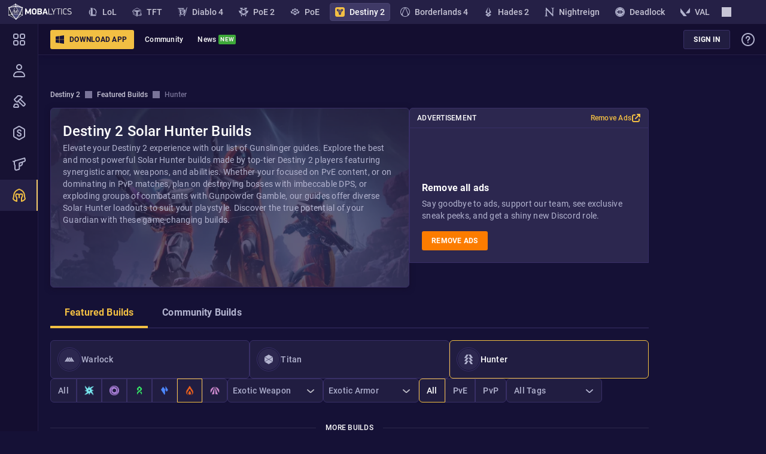

--- FILE ---
content_type: text/html; charset=utf-8
request_url: https://mobalytics.gg/destiny-2/builds/hunter/solar
body_size: 54001
content:
<!doctype html><html lang="en"><head><meta charset="utf-8"/><meta name="viewport" content="width=device-width,initial-scale=1,shrink-to-fit=no"/><title data-rh="true">The Best Solar Hunter Builds - Destiny 2</title><link rel="preconnect" href="https://cdn.mobalytics.gg" crossorigin/><link rel="apple-touch-icon" sizes="180x180" href="/favicon/apple-touch-icon.png"/><link rel="icon" type="image/png" sizes="32x32" href="/favicon/favicon-32x32.png"/><link rel="icon" type="image/png" sizes="16x16" href="/favicon/favicon-16x16.png"/><link rel="manifest" href="/favicon/site.webmanifest"/><link rel="mask-icon" href="/favicon/safari-pinned-tab.svg" color="#2b2b2d"/><link rel="shortcut icon" href="/favicon/favicon.ico"/><meta name="msapplication-TileColor" content="#2b2b2d"/><meta name="msapplication-config" content="/favicon/browserconfig.xml"/><meta name="theme-color" content="#2b2b2d"/><meta name="mobalytics-in-game-overlay-marker"/><meta name="google-site-verification" content="HoFwbZB-YAfW6iNPS3VdM2bZEPXJYpgZTc7F4R0XEX4"/><link data-chunk="destiny-2-app" rel="preload" as="style" href="/static/css/destiny-2-app.89f8efe2.chunk.css">
<link data-chunk="main" rel="preload" as="style" href="/static/css/main.ec18de7a.css">
<link data-chunk="main" rel="preload" as="script" href="/static/js/runtime.2220f33a.js">
<link data-chunk="main" rel="preload" as="script" href="/static/js/5852.d717f064.js">
<link data-chunk="main" rel="preload" as="script" href="/static/js/main.bdd61a24.js">
<link data-chunk="common-web-main-app" rel="preload" as="script" href="/static/js/common-web-main-app.d298d990.chunk.js">
<link data-chunk="dayjs-locale-en-js" rel="preload" as="script" href="/static/js/dayjs-locale-en-js.3250b53c.chunk.js">
<link data-chunk="destiny-2-app" rel="preload" as="script" href="/static/js/lexical.bb0c869a.chunk.js">
<link data-chunk="destiny-2-app" rel="preload" as="script" href="/static/js/6194.155df1f1.chunk.js">
<link data-chunk="destiny-2-app" rel="preload" as="script" href="/static/js/824.74247731.chunk.js">
<link data-chunk="destiny-2-app" rel="preload" as="script" href="/static/js/3943.5bd508f9.chunk.js">
<link data-chunk="destiny-2-app" rel="preload" as="script" href="/static/js/5324.003a7c1a.chunk.js">
<link data-chunk="destiny-2-app" rel="preload" as="script" href="/static/js/8820.914ba086.chunk.js">
<link data-chunk="destiny-2-app" rel="preload" as="script" href="/static/js/6151.1d1506c3.chunk.js">
<link data-chunk="destiny-2-app" rel="preload" as="script" href="/static/js/7128.718d57b5.chunk.js">
<link data-chunk="destiny-2-app" rel="preload" as="script" href="/static/js/6.c75a1cb6.chunk.js">
<link data-chunk="destiny-2-app" rel="preload" as="script" href="/static/js/9568.f6303638.chunk.js">
<link data-chunk="destiny-2-app" rel="preload" as="script" href="/static/js/4613.4d466630.chunk.js">
<link data-chunk="destiny-2-app" rel="preload" as="script" href="/static/js/8628.d1610bbe.chunk.js">
<link data-chunk="destiny-2-app" rel="preload" as="script" href="/static/js/4434.20873a68.chunk.js">
<link data-chunk="destiny-2-app" rel="preload" as="script" href="/static/js/4268.a54e3c7b.chunk.js">
<link data-chunk="destiny-2-app" rel="preload" as="script" href="/static/js/5245.f00e6704.chunk.js">
<link data-chunk="destiny-2-app" rel="preload" as="script" href="/static/js/9378.040bfcd8.chunk.js">
<link data-chunk="destiny-2-app" rel="preload" as="script" href="/static/js/6447.d696caee.chunk.js">
<link data-chunk="destiny-2-app" rel="preload" as="script" href="/static/js/destiny-2-app.3f37261c.chunk.js">
<link data-chunk="destiny-2-app-layout" rel="preload" as="script" href="/static/js/121.7a911964.chunk.js">
<link data-chunk="destiny-2-app-layout" rel="preload" as="script" href="/static/js/7495.1331c8b9.chunk.js">
<link data-chunk="destiny-2-app-layout" rel="preload" as="script" href="/static/js/5370.1793b53a.chunk.js">
<link data-chunk="destiny-2-app-layout" rel="preload" as="script" href="/static/js/2383.d39dd582.chunk.js">
<link data-chunk="destiny-2-app-layout" rel="preload" as="script" href="/static/js/2922.a46dcf55.chunk.js">
<link data-chunk="destiny-2-app-layout" rel="preload" as="script" href="/static/js/1602.d9c9b1b1.chunk.js">
<link data-chunk="destiny-2-app-layout" rel="preload" as="script" href="/static/js/2376.c6733245.chunk.js">
<link data-chunk="destiny-2-app-layout" rel="preload" as="script" href="/static/js/2130.c39e83a9.chunk.js">
<link data-chunk="destiny-2-app-layout" rel="preload" as="script" href="/static/js/7663.b6978bdf.chunk.js">
<link data-chunk="destiny-2-app-layout" rel="preload" as="script" href="/static/js/7704.c7e9df18.chunk.js">
<link data-chunk="destiny-2-app-layout" rel="preload" as="script" href="/static/js/2156.c4448d8a.chunk.js">
<link data-chunk="destiny-2-app-layout" rel="preload" as="script" href="/static/js/1457.df6a81f7.chunk.js">
<link data-chunk="destiny-2-app-layout" rel="preload" as="script" href="/static/js/2554.75380887.chunk.js">
<link data-chunk="destiny-2-app-layout" rel="preload" as="script" href="/static/js/5581.30190914.chunk.js">
<link data-chunk="destiny-2-app-layout" rel="preload" as="script" href="/static/js/9237.ca976094.chunk.js">
<link data-chunk="destiny-2-app-layout" rel="preload" as="script" href="/static/js/destiny-2-app-layout.1e7ec2fb.chunk.js">
<link data-chunk="destiny-2-meta-builds-page" rel="preload" as="script" href="/static/js/5065.8b463a28.chunk.js">
<link data-chunk="destiny-2-meta-builds-page" rel="preload" as="script" href="/static/js/7563.f160e47c.chunk.js">
<link data-chunk="destiny-2-meta-builds-page" rel="preload" as="script" href="/static/js/8163.f4cefa2f.chunk.js">
<link data-chunk="destiny-2-meta-builds-page" rel="preload" as="script" href="/static/js/7282.c0a00db6.chunk.js">
<link data-chunk="destiny-2-meta-builds-page" rel="preload" as="script" href="/static/js/3028.28d254fa.chunk.js">
<link data-chunk="destiny-2-meta-builds-page" rel="preload" as="script" href="/static/js/2380.6933b974.chunk.js">
<link data-chunk="destiny-2-meta-builds-page" rel="preload" as="script" href="/static/js/5307.2898da1d.chunk.js">
<link data-chunk="destiny-2-meta-builds-page" rel="preload" as="script" href="/static/js/9627.745a7ab9.chunk.js">
<link data-chunk="destiny-2-meta-builds-page" rel="preload" as="script" href="/static/js/5639.60de03ce.chunk.js">
<link data-chunk="destiny-2-meta-builds-page" rel="preload" as="script" href="/static/js/971.f168e85f.chunk.js">
<link data-chunk="destiny-2-meta-builds-page" rel="preload" as="script" href="/static/js/9188.0833f9dc.chunk.js">
<link data-chunk="destiny-2-meta-builds-page" rel="preload" as="script" href="/static/js/3390.f8d232d0.chunk.js">
<link data-chunk="destiny-2-meta-builds-page" rel="preload" as="script" href="/static/js/9330.8ec8fbe6.chunk.js">
<link data-chunk="destiny-2-meta-builds-page" rel="preload" as="script" href="/static/js/8399.8418028a.chunk.js">
<link data-chunk="destiny-2-meta-builds-page" rel="preload" as="script" href="/static/js/9903.e38c79cc.chunk.js">
<link data-chunk="destiny-2-meta-builds-page" rel="preload" as="script" href="/static/js/5736.8d2d11d4.chunk.js">
<link data-chunk="destiny-2-meta-builds-page" rel="preload" as="script" href="/static/js/3660.8330d014.chunk.js">
<link data-chunk="destiny-2-meta-builds-page" rel="preload" as="script" href="/static/js/2588.3edd008e.chunk.js">
<link data-chunk="destiny-2-meta-builds-page" rel="preload" as="script" href="/static/js/5407.d211ea56.chunk.js">
<link data-chunk="destiny-2-meta-builds-page" rel="preload" as="script" href="/static/js/5538.0f11e823.chunk.js">
<link data-chunk="destiny-2-meta-builds-page" rel="preload" as="script" href="/static/js/destiny-2-meta-builds-page.680422fa.chunk.js"><meta data-rh="true" name="description" content="Looking for the most broken and fun builds in Destiny 2? We&#x27;ve got you covered! Explore best and newest meta builds for Solar Hunter at Mobalytics!"/><meta data-rh="true" property="fb:app_id" content="504098493757911"/><meta data-rh="true" property="og:title" content="The Best Solar Hunter Builds - Destiny 2"/><meta data-rh="true" property="og:description" content="Looking for the most broken and fun builds in Destiny 2? We&#x27;ve got you covered! Explore best and newest meta builds for Solar Hunter at Mobalytics!"/><meta data-rh="true" property="og:type" content="website"/><meta data-rh="true" property="og:site_name" content="Mobalytics"/><meta data-rh="true" property="og:url" content="https://mobalytics.gg/destiny-2/builds/hunter/solar"/><meta data-rh="true" property="og:image" content="https://cdn.mobalytics.gg/assets/destiny-2/images/og-images/home-page/home-page.jpg"/><meta data-rh="true" property="og:locale" content="en_us"/><meta data-rh="true" name="twitter:card" content="summary_large_image"/><meta data-rh="true" name="twitter:title" content="The Best Solar Hunter Builds - Destiny 2"/><meta data-rh="true" name="twitter:description" content="Looking for the most broken and fun builds in Destiny 2? We&#x27;ve got you covered! Explore best and newest meta builds for Solar Hunter at Mobalytics!"/><meta data-rh="true" name="twitter:site" content="@Mobalytics"/><meta data-rh="true" name="twitter:creator" content="@Mobalytics"/><meta data-rh="true" name="twitter:image" content="https://cdn.mobalytics.gg/assets/destiny-2/images/og-images/home-page/home-page.jpg"/><meta data-rh="true" name="keywords" content=""/><meta data-rh="true" property="og:keywords" content=""/><link data-rh="true" rel="canonical" href="https://mobalytics.gg/destiny-2/builds/hunter/solar"/><link href="/static/css/main.ec18de7a.css" rel="stylesheet" /><link href="/static/css/destiny-2-app.89f8efe2.chunk.css" rel="stylesheet" /><style data-emotion="m-global 0"></style><style data-emotion="m-global animation-13tpl2j">@-webkit-keyframes animation-13tpl2j{0%{opacity:0;}}@keyframes animation-13tpl2j{0%{opacity:0;}}</style><style data-emotion="m-global animation-akswih">@-webkit-keyframes animation-akswih{from,to{opacity:0.1;}50%{opacity:1;}}@keyframes animation-akswih{from,to{opacity:0.1;}50%{opacity:1;}}</style><style data-emotion="m 19455 rm2qu6 1gtwhu9 1laa4zm jwp993 1ss7w08 v8z57z 1ti9hu 157xhr7 1p69bc5 1hf3it0 2i7e21 549q1w 18z4950 1hlqbnv 1mr3upz 1u0ilf6 trv7im 1aea8e4 190pqdk 1wv4onu 145gj6g 17xv770 10igvfn 1aa8l7x 47xh8o 110bhkl 1h9m8yf 1404nql 1e0h9uk 1ng7789 njn7bv 7h4k23 1vttiua toyjc1 m4djbn thhfxt 13hmyw 1jbzm5e nfxy2f 1ci0yru 1jlrmzf x3nnp7 xqf5y2 yjs4f9 83n6nl 4bt5kq xcxn63 12adofw 1343sj 1x4i6zg 12p2jut 1lv1yo7 1xoh4ha udgjr0 bdy0lf 4l89ar sxb6ur mi6bts 1r1zrg3 11jf4ye cl7urv xg0zgk lhy8go f52e63 1x2v0n1 h178jm p0i13t tw4sx 11i6cx5 btfmhn oscls3 69rl7h e9ynhy a0lcrt i6lfs6 4euru7 1nf0otj 1fg73ps 1fmtech 14v3s70 1vbogk5 14a6hi5 rd26wh bjn8wh tq9h74 30jwvl 1ke20sp 132cjl4 606i4c zno52c 1u377vb 1pbjlwa pnsqyb 1sjbyfv 13h4voi 1fttcpj abgsah 1l6dpfk 12hp1cq 9avcva 1cqxeuu 1amhmrp 1j757bj evc00u 1vrrnd3 1qic15g 1czi5us y3zvjt 1jo8ajo tzbvrd 1la3jl9 1f4kbk8 t0hnr6 12b33e3 1g08kfa 15x2u1g 1gc2w6a 12b3db1 276bnh 9cooc4 zhg9u9 ua6gh 1hhi6s3 ew4ndq dvxdr6 1bcpzav 1x89cvs g9h9dt 1fpsy09 197tvr9 1iggxwe 1pa62v2 1s9f2ee 1uda4s2 1cx4d5u 1tjp9w2 in94vq jg0mil 1a6r4oo 14xox3o hoia64 195a1lr 32z4bb h6l4di kv4ta7 1uytnqs 1hsgjml 82o38w u9n8uq 6h4vfb 1lul5m4 ozure8">.m-19455{width:100%;min-height:calc(100vh - var(--app-to-top-bar-height));--content-left:64px;}@media (max-width: 1023px){.m-19455{--content-left:0;}}.m-rm2qu6{display:-webkit-box;display:-webkit-flex;display:-ms-flexbox;display:flex;min-height:100%;position:relative;-webkit-flex-direction:column;-ms-flex-direction:column;flex-direction:column;}.m-1gtwhu9{-webkit-text-decoration:none;text-decoration:none;color:inherit;cursor:pointer;display:-webkit-box;display:-webkit-flex;display:-ms-flexbox;display:flex;-webkit-align-items:center;-webkit-box-align:center;-ms-flex-align:center;align-items:center;-webkit-box-pack:start;-ms-flex-pack:start;-webkit-justify-content:flex-start;justify-content:flex-start;overflow:hidden;}.m-1laa4zm{display:block;width:110px;height:28px;}.m-jwp993{position:fixed;top:calc(var(--app-top-banner-height) + var(--desktop-window-bar-height) + var(--app-games-bar-height));right:0;z-index:90;display:-webkit-box;display:-webkit-flex;display:-ms-flexbox;display:flex;-webkit-align-items:center;-webkit-box-align:center;-ms-flex-align:center;align-items:center;-webkit-box-pack:justify;-webkit-justify-content:space-between;justify-content:space-between;height:var(--app-top-bar-height);width:calc(100vw - var(--content-left));left:var(--content-left);padding-left:20px;-webkit-transition:left 200ms,width 200ms,top 200ms;transition:left 200ms,width 200ms,top 200ms;transition-timing-function:cubic-bezier(0.4, 0, 0.6, 1);-webkit-clip-path:polygon(0 0, 100% 0, 100% 2000%, 0 2000%);clip-path:polygon(0 0, 100% 0, 100% 2000%, 0 2000%);background:var(--nav-main-bg-color);box-shadow:2px 0 10px 1px #120b32;border-bottom:1px solid var(--nav-border-color);}@media (max-width: 1023px){.m-jwp993{display:none;}}.m-1ss7w08{display:-webkit-box;display:-webkit-flex;display:-ms-flexbox;display:flex;-webkit-align-items:center;-webkit-box-align:center;-ms-flex-align:center;align-items:center;-webkit-box-pack:start;-ms-flex-pack:start;-webkit-justify-content:flex-start;justify-content:flex-start;margin-right:6px;}.m-v8z57z{position:relative;box-sizing:border-box;-webkit-flex:0 0 auto;-ms-flex:0 0 auto;flex:0 0 auto;border-radius:3px;background:none;border:none;padding:4px 12px;outline:none;overflow:hidden;-webkit-transition:background-color 0.1s ease-in,opacity 0.1s ease-in,color 0.1s ease-in;transition:background-color 0.1s ease-in,opacity 0.1s ease-in,color 0.1s ease-in;font:700 1.4rem/2.4rem Roboto,sans-serif;letter-spacing:0.025rem;text-transform:uppercase;color:var(--general-white-100);white-space:nowrap;cursor:pointer;display:-webkit-inline-box;display:-webkit-inline-flex;display:-ms-inline-flexbox;display:inline-flex;-webkit-align-items:center;-webkit-box-align:center;-ms-flex-align:center;align-items:center;overflow:hidden;padding:4px 16px;font-size:12px;padding-left:8px;padding-right:12px;background-color:var(--general-gold-200);color:var(--general-base-500);margin-right:6px;}.m-v8z57z:disabled{cursor:default;}.m-v8z57z:hover{background-color:var(--general-gold-100);}.m-v8z57z:active{background-color:var(--general-gold-200);}.m-v8z57z:disabled{background-color:var(--general-gold-400);}.m-v8z57z img[src$='.svg'],.m-v8z57z img[src~='.svg?']{-webkit-filter:brightness(0) saturate(100%) invert(7%) sepia(60%) saturate(2213%) hue-rotate(231deg) brightness(96%) contrast(100%);filter:brightness(0) saturate(100%) invert(7%) sepia(60%) saturate(2213%) hue-rotate(231deg) brightness(96%) contrast(100%);}@media (max-width: 1023.98px){.m-v8z57z{display:none;}}.m-1ti9hu{display:-webkit-box;display:-webkit-flex;display:-ms-flexbox;display:flex;-webkit-flex-direction:column;-ms-flex-direction:column;flex-direction:column;-webkit-box-pack:center;-ms-flex-pack:center;-webkit-justify-content:center;justify-content:center;-webkit-align-items:center;-webkit-box-align:center;-ms-flex-align:center;align-items:center;margin-right:8px;}.m-157xhr7{width:16px;height:16px;}.m-1p69bc5{-webkit-box-flex:1;-webkit-flex-grow:1;-ms-flex-positive:1;flex-grow:1;text-align:center;}.m-1hf3it0{position:relative;height:100%;}@media (max-width: 0px){.m-1hf3it0{display:none;}}.m-2i7e21{display:-webkit-box;display:-webkit-flex;display:-ms-flexbox;display:flex;-webkit-align-items:center;-webkit-box-align:center;-ms-flex-align:center;align-items:center;-webkit-box-pack:center;-ms-flex-pack:center;-webkit-justify-content:center;justify-content:center;min-height:var(--app-top-bar-height);height:100%;padding:12px;cursor:pointer;}.m-2i7e21:hover{background:var(--general-base-300);}.m-2i7e21 img{-webkit-filter:brightness(0) saturate(100%) invert(100%) sepia(0%) saturate(7500%) hue-rotate(217deg) brightness(100%) contrast(111%);filter:brightness(0) saturate(100%) invert(100%) sepia(0%) saturate(7500%) hue-rotate(217deg) brightness(100%) contrast(111%);}.m-549q1w{font:500 1.2rem/2rem Roboto,sans-serif;letter-spacing:0.025rem;text-overflow:ellipsis;white-space:nowrap;overflow:hidden;max-width:12rem;color:var(--general-white-100);}@media (max-width: 1199.98px){.m-549q1w{font-size:1.2rem;max-width:10rem;}}.m-18z4950{display:none;position:absolute;min-width:20rem;width:100%;-webkit-animation:animation-13tpl2j 0.3s ease-in;animation:animation-13tpl2j 0.3s ease-in;}.m-1hlqbnv{-webkit-text-decoration:none;text-decoration:none;color:inherit;cursor:pointer;font:500 1.2rem/2rem Roboto,sans-serif;letter-spacing:0.025rem;display:block;color:var(--general-grey-100);background-color:var(--nav-main-bg-color);padding:1rem 1.2rem;border-left:1px solid var(--nav-border-color);border-right:1px solid var(--nav-border-color);text-align:left;}.m-1hlqbnv:hover{background-color:var(--general-base-300);border-right:2px solid var(--general-grey-100);}.m-1hlqbnv:last-child{border-bottom:1px solid var(--nav-border-color);}.m-1mr3upz{position:relative;height:100%;display:none;}@media (max-width: 0px){.m-1mr3upz{display:block;}}@media (max-width: 0px){.m-1mr3upz{display:none;}}.m-1u0ilf6{display:-webkit-box;display:-webkit-flex;display:-ms-flexbox;display:flex;color:var(--purple);}.m-1u0ilf6 svg{width:24px;height:24px;}.m-1u0ilf6 img{width:24px;height:24px;}.m-trv7im{display:-webkit-box;display:-webkit-flex;display:-ms-flexbox;display:flex;width:24px;height:24px;-webkit-filter:brightness(0) saturate(100%) invert(80%) sepia(11%) saturate(483%) hue-rotate(200deg) brightness(91%) contrast(85%);filter:brightness(0) saturate(100%) invert(80%) sepia(11%) saturate(483%) hue-rotate(200deg) brightness(91%) contrast(85%);}.m-1aea8e4{display:-webkit-box;display:-webkit-flex;display:-ms-flexbox;display:flex;-webkit-align-items:center;-webkit-box-align:center;-ms-flex-align:center;align-items:center;-webkit-box-pack:center;-ms-flex-pack:center;-webkit-justify-content:center;justify-content:center;display:-webkit-inline-box;display:-webkit-inline-flex;display:-ms-inline-flexbox;display:inline-flex;color:var(--general-white-100);background:#3ea93a;text-transform:uppercase;text-shadow:0 0 1px rgba(0, 0, 0, 0.5);padding:3px;font:700 1rem/1.2rem Roboto,sans-serif;letter-spacing:0.025rem;text-transform:uppercase;line-height:10px;border-radius:2px;background:#3ea93a;color:var(--general-white-100);margin-left:0.4rem;}.m-190pqdk{display:-webkit-box;display:-webkit-flex;display:-ms-flexbox;display:flex;position:relative;}.m-190pqdk:after{display:-webkit-box;display:-webkit-flex;display:-ms-flexbox;display:flex;-webkit-align-items:center;-webkit-box-align:center;-ms-flex-align:center;align-items:center;-webkit-box-pack:center;-ms-flex-pack:center;-webkit-justify-content:center;justify-content:center;position:absolute;top:-35%;right:-16px;border-radius:2px;padding:3px 2px 2px 3px;font:700 1rem/1.2rem Roboto,sans-serif;letter-spacing:0.025rem;text-transform:uppercase;color:var(--general-white-100);text-shadow:0 0 1px rgba(0, 0, 0, 0.5);}.m-190pqdk:after{background:#3ea93a;content:'new';}.m-1wv4onu{position:relative;height:100%;}.m-145gj6g{display:-webkit-box;display:-webkit-flex;display:-ms-flexbox;display:flex;-webkit-align-items:center;-webkit-box-align:center;-ms-flex-align:center;align-items:center;-webkit-box-pack:center;-ms-flex-pack:center;-webkit-justify-content:center;justify-content:center;min-height:var(--app-top-bar-height);height:100%;padding:12px;cursor:pointer;}.m-145gj6g:hover{background:var(--general-base-300);}.m-17xv770{display:none;position:absolute;min-width:20rem;width:100%;-webkit-animation:animation-13tpl2j 0.3s ease-in;animation:animation-13tpl2j 0.3s ease-in;left:-96px;}.m-10igvfn{position:fixed;top:calc(var(--app-top-banner-height) + var(--desktop-window-bar-height) + var(--app-games-bar-height));right:0;z-index:90;width:100%;-webkit-transform:translateY(0);-moz-transform:translateY(0);-ms-transform:translateY(0);transform:translateY(0);-webkit-transition:-webkit-transform 0.5s;transition:transform 0.5s;background:var(--xig35rr);}@media (min-width: 1024px){.m-10igvfn{display:none;}}.m-1aa8l7x{height:var(--app-top-bar-height);width:100%;padding:16px 24px;}@media (max-width: 575.98px){.m-1aa8l7x{padding:16px;}}.m-47xh8o{-webkit-text-decoration:none;text-decoration:none;color:inherit;cursor:pointer;}.m-110bhkl{width:40px;height:40px;-webkit-transform:translateY(2px);-moz-transform:translateY(2px);-ms-transform:translateY(2px);transform:translateY(2px);}.m-1h9m8yf{margin:0 16px;}.m-1404nql{display:-webkit-box;display:-webkit-flex;display:-ms-flexbox;display:flex;-webkit-flex-direction:column;-ms-flex-direction:column;flex-direction:column;position:fixed;left:0;top:calc(var(--app-top-banner-height) + var(--desktop-window-bar-height) + var(--app-games-bar-height));bottom:0;-webkit-transition:width ease-in 0.2s,top 0.2s;transition:width ease-in 0.2s,top 0.2s;will-change:width;width:64px;height:calc(100vh - var(--app-top-banner-height) - var(--desktop-window-bar-height) - var(--app-games-bar-height));background:var(--nav-main-bg-color);z-index:96;}@media (max-width: 1023px){.m-1404nql{display:none;}}.m-1e0h9uk{display:-webkit-box;display:-webkit-flex;display:-ms-flexbox;display:flex;-webkit-flex-direction:column;-ms-flex-direction:column;flex-direction:column;-webkit-box-flex:1;-webkit-flex-grow:1;-ms-flex-positive:1;flex-grow:1;width:100%;overflow-y:auto;overflow-x:hidden;border-right:1px solid var(--nav-border-color);}.m-1ng7789{position:relative;margin-left:var(--content-left);margin-top:var(--app-overall-header-height);min-height:var(--app-content-min-height);margin-bottom:var(--banner-mobile-ad-height);-webkit-transition:margin-left 200ms cubic-bezier(0.4, 0, 0.6, 1) 0ms,margin-top 200ms cubic-bezier(0.4, 0, 0.6, 1) 0ms,padding-right 200ms cubic-bezier(0.4, 0, 0.6, 1);transition:margin-left 200ms cubic-bezier(0.4, 0, 0.6, 1) 0ms,margin-top 200ms cubic-bezier(0.4, 0, 0.6, 1) 0ms,padding-right 200ms cubic-bezier(0.4, 0, 0.6, 1);}.m-njn7bv{display:-webkit-box;display:-webkit-flex;display:-ms-flexbox;display:flex;min-height:var(--app-content-min-height);--ads-top-offset:calc(var(--app-overall-header-height) + var(--layout-content-offset));--ads-contant-gap:16px;--ads-floating:0;--ads-enabled:0;--ads-margin:8px;--ads-enabled:1;--app-layout-occupied-right-width:calc(var(--ads-margin) + 400px * var(--ads-floating));margin-left:auto;margin-right:auto;}@media (min-width: 1233px){.m-njn7bv{--ads-floating:0;--app-layout-occupied-left-width:calc(var(--content-left) + var(--ads-margin));--app-layout-occupied-right-width:var(--ads-margin);}.m-njn7bv aside>div{position:-webkit-sticky;position:sticky;top:var(--ads-top-offset);margin-left:var(--ads-contant-gap);z-index:9;}}@media (max-width: 1232px){.m-njn7bv{--ads-floating:1;}.m-njn7bv aside>div{position:fixed;top:auto;margin-left:0;bottom:var(--ads-margin);z-index:101;}@media (max-width: 1023px){.m-njn7bv aside>div{bottom:58px;}}.m-njn7bv aside>div>div{display:none;}}.m-njn7bv aside>div{right:var(--ads-margin);}@media (min-width: 1232px){.m-njn7bv{max-width:calc(
              1136px +
                var(--extra-width-layout)
            );--ads-side-container-width:120px;}}@media (min-width: 1272px){.m-njn7bv{max-width:calc(
              1176px +
                var(--extra-width-layout)
            );--ads-side-container-width:160px;}}@media (min-width: 1412px){.m-njn7bv{max-width:calc(
              1316px +
                var(--extra-width-layout)
            );--ads-side-container-width:300px;}}@media (min-width: 1432px){.m-njn7bv{max-width:calc(
              1336px +
                var(--extra-width-layout)
            );--ads-side-container-width:320px;}}@media (min-width: 1448px){.m-njn7bv{max-width:calc(
              1352px +
                var(--extra-width-layout)
            );--ads-side-container-width:336px;}}@media (max-width: 1231px){.m-njn7bv{--ads-side-container-width:336px;max-width:1000px;}}.m-7h4k23{width:100%;max-width:calc(1000px + var(--extra-width-layout));-webkit-transition:max-width 0.3s ease;transition:max-width 0.3s ease;padding-bottom:90px;}@media (max-width: 1496px){.m-7h4k23{padding-bottom:250px;}}@media (max-width: 575.98px){.m-7h4k23{padding-bottom:0;}}.m-1vttiua{display:none;-webkit-box-pack:center;-ms-flex-pack:center;-webkit-justify-content:center;justify-content:center;-webkit-align-items:center;-webkit-box-align:center;-ms-flex-align:center;align-items:center;position:relative;margin:0 auto 20px auto;}@media (max-width: 575.98px){.m-1vttiua{display:-webkit-box;display:-webkit-flex;display:-ms-flexbox;display:flex;}}.m-toyjc1{width:100%;max-width:400px;aspect-ratio:auto 400/225;position:relative;z-index:50;}.m-m4djbn{position:relative;aspect-ratio:auto 400/225;max-width:400px;max-height:224px;background-image:url(https://cdn.mobalytics.gg/assets/common/images/banners/ad-replacement-banner.png);display:-webkit-box;display:-webkit-flex;display:-ms-flexbox;display:flex;-webkit-flex-direction:column;-ms-flex-direction:column;flex-direction:column;gap:10px;-webkit-align-items:center;-webkit-box-align:center;-ms-flex-align:center;align-items:center;-webkit-background-position:center;background-position:center;}@media (min-width: 600px){.m-m4djbn{display:none;}}.m-thhfxt{margin-top:10%;}.m-13hmyw{font:500 2rem/2.8rem Roboto,sans-serif;letter-spacing:0.015rem;font-size:16px;line-height:24px;text-align:center;padding:0 8px 0 8px;color:var(--general-white-100);}.m-1jbzm5e{--layout-top-padding:40px;padding:var(--layout-top-padding) 0 0px;}.m-nfxy2f{width:100%;display:-webkit-box;display:-webkit-flex;display:-ms-flexbox;display:flex;margin-bottom:20px;}.m-1ci0yru{display:-webkit-box;display:-webkit-flex;display:-ms-flexbox;display:flex;-webkit-flex-direction:column;-ms-flex-direction:column;flex-direction:column;position:relative;min-width:200px;border-radius:6px;background-color:var(--general-base-200);box-shadow:0 2px 10px 0 rgba(21, 11, 37, 0.5);border:1px solid var(--general-base-100);background-origin:border-box;background-repeat:no-repeat;-webkit-box-flex:1;-webkit-flex-grow:1;-ms-flex-positive:1;flex-grow:1;}.m-1jlrmzf{font:400 1.4rem/2rem Roboto,sans-serif;letter-spacing:0.025rem;color:var(--general-white-100);padding:12px 12px 16px;padding:0;height:100%;border-radius:6px;display:-webkit-box;display:-webkit-flex;display:-ms-flexbox;display:flex;-webkit-flex-direction:column;-ms-flex-direction:column;flex-direction:column;min-height:168px;}.m-x3nnp7{-webkit-flex-shrink:0;-ms-flex-negative:0;flex-shrink:0;}@media (min-width: 1097px){.m-x3nnp7{display:block;}}@media (max-width: 1096px){.m-x3nnp7{display:none;}}.m-xqf5y2{overflow:auto;--scrollbar-height:0;}.m-yjs4f9{display:-webkit-box;display:-webkit-flex;display:-ms-flexbox;display:flex;-webkit-align-items:flex-end;-webkit-box-align:flex-end;-ms-flex-align:flex-end;align-items:flex-end;-webkit-box-pack:start;-ms-flex-pack:start;-webkit-justify-content:flex-start;justify-content:flex-start;position:relative;width:100%;}.m-yjs4f9:before{content:'';position:absolute;left:0;right:0;bottom:0;height:1px;background:var(--general-base-100);}.m-83n6nl{-webkit-text-decoration:none;text-decoration:none;color:inherit;cursor:pointer;display:-webkit-box;display:-webkit-flex;display:-ms-flexbox;display:flex;-webkit-align-items:center;-webkit-box-align:center;-ms-flex-align:center;align-items:center;gap:8px;cursor:pointer;position:relative;overflow:hidden;font:700 1.6rem/2.4rem Roboto,sans-serif;letter-spacing:0.015rem;color:var(--general-grey-100);padding:10px 24px 14px;color:var(--general-gold-200);}.m-83n6nl:before{content:'';position:absolute;left:0;right:0;bottom:0;height:1px;background:var(--general-base-100);}.m-83n6nl:hover{color:var(--general-gold-200);}.m-83n6nl:hover .m-1ya27pn{-webkit-filter:brightness(0) saturate(100%) invert(92%) sepia(58%) saturate(2719%) hue-rotate(318deg) brightness(94%) contrast(102%);filter:brightness(0) saturate(100%) invert(92%) sepia(58%) saturate(2719%) hue-rotate(318deg) brightness(94%) contrast(102%);}.m-83n6nl:hover .m-1ya27pn{-webkit-filter:brightness(0) saturate(100%) invert(92%) sepia(58%) saturate(2719%) hue-rotate(318deg) brightness(94%) contrast(102%);filter:brightness(0) saturate(100%) invert(92%) sepia(58%) saturate(2719%) hue-rotate(318deg) brightness(94%) contrast(102%);}.m-83n6nl:focus:after{content:'';position:absolute;left:0;right:0;bottom:0;height:4px;background:var(--general-gold-200);}.m-83n6nl .m-1ya27pn{-webkit-filter:brightness(0) saturate(100%) invert(92%) sepia(58%) saturate(2719%) hue-rotate(318deg) brightness(94%) contrast(102%);filter:brightness(0) saturate(100%) invert(92%) sepia(58%) saturate(2719%) hue-rotate(318deg) brightness(94%) contrast(102%);}.m-83n6nl:after{content:'';position:absolute;left:0;right:0;bottom:0;height:4px;background:var(--general-gold-200);}@media (max-width: 1023.98px){.m-83n6nl{-webkit-flex-shrink:0;-ms-flex-negative:0;flex-shrink:0;}}.m-4bt5kq{white-space:nowrap;-webkit-flex:0 1 auto;-ms-flex:0 1 auto;flex:0 1 auto;overflow:hidden;text-overflow:ellipsis;}.m-xcxn63{-webkit-text-decoration:none;text-decoration:none;color:inherit;cursor:pointer;display:-webkit-box;display:-webkit-flex;display:-ms-flexbox;display:flex;-webkit-align-items:center;-webkit-box-align:center;-ms-flex-align:center;align-items:center;gap:8px;cursor:pointer;position:relative;overflow:hidden;font:700 1.6rem/2.4rem Roboto,sans-serif;letter-spacing:0.015rem;color:var(--general-grey-100);padding:10px 24px 14px;}.m-xcxn63:before{content:'';position:absolute;left:0;right:0;bottom:0;height:1px;background:var(--general-base-100);}.m-xcxn63:hover{color:var(--general-gold-200);}.m-xcxn63:hover .m-1ya27pn{-webkit-filter:brightness(0) saturate(100%) invert(92%) sepia(58%) saturate(2719%) hue-rotate(318deg) brightness(94%) contrast(102%);filter:brightness(0) saturate(100%) invert(92%) sepia(58%) saturate(2719%) hue-rotate(318deg) brightness(94%) contrast(102%);}.m-xcxn63:hover .m-1ya27pn{-webkit-filter:brightness(0) saturate(100%) invert(92%) sepia(58%) saturate(2719%) hue-rotate(318deg) brightness(94%) contrast(102%);filter:brightness(0) saturate(100%) invert(92%) sepia(58%) saturate(2719%) hue-rotate(318deg) brightness(94%) contrast(102%);}.m-xcxn63:focus:after{content:'';position:absolute;left:0;right:0;bottom:0;height:4px;background:var(--general-gold-200);}@media (max-width: 1023.98px){.m-xcxn63{-webkit-flex-shrink:0;-ms-flex-negative:0;flex-shrink:0;}}.m-12adofw{display:grid;grid-auto-flow:column;grid-gap:12px;-webkit-align-items:center;-webkit-box-align:center;-ms-flex-align:center;align-items:center;grid-template-columns:1fr;margin:16px 0;}@media (min-width: 1024px){.m-12adofw{display:none;}}.m-1343sj{display:grid;grid-auto-flow:column;grid-gap:4px;-webkit-align-items:center;-webkit-box-align:center;-ms-flex-align:center;align-items:center;margin-left:auto;}.m-1x4i6zg{color:var(--general-gold-200);font:500 1.4rem/2rem Roboto,sans-serif;letter-spacing:0.025rem;display:-webkit-box;display:-webkit-flex;display:-ms-flexbox;display:flex;-webkit-align-items:center;-webkit-box-align:center;-ms-flex-align:center;align-items:center;padding:0;cursor:pointer;}.m-1x4i6zg:hover{color:var(--general-gold-100);}.m-1x4i6zg:hover img{-webkit-filter:brightness(0) saturate(100%) invert(79%) sepia(39%) saturate(502%) hue-rotate(353deg) brightness(103%) contrast(92%);filter:brightness(0) saturate(100%) invert(79%) sepia(39%) saturate(502%) hue-rotate(353deg) brightness(103%) contrast(92%);}.m-12p2jut{-webkit-filter:brightness(0) saturate(100%) invert(92%) sepia(58%) saturate(2719%) hue-rotate(318deg) brightness(94%) contrast(102%);filter:brightness(0) saturate(100%) invert(92%) sepia(58%) saturate(2719%) hue-rotate(318deg) brightness(94%) contrast(102%);margin-right:8px;width:16px;height:16px;}.m-1lv1yo7{display:-webkit-inline-box;display:-webkit-inline-flex;display:-ms-inline-flexbox;display:inline-flex;}.m-1xoh4ha{display:-webkit-box;display:-webkit-flex;display:-ms-flexbox;display:flex;-webkit-align-items:center;-webkit-box-align:center;-ms-flex-align:center;align-items:center;-webkit-box-pack:center;-ms-flex-pack:center;-webkit-justify-content:center;justify-content:center;-webkit-box-flex:1;-webkit-flex-grow:1;-ms-flex-positive:1;flex-grow:1;height:40px;-webkit-transition:border-color 0.3s;transition:border-color 0.3s;background:var(--general-base-600);border:1px solid var(--general-base-100);cursor:pointer;}.m-1xoh4ha:hover{border:1px solid;background:var(--general-base-600);}.m-udgjr0{font:500 1.4rem/2rem Roboto,sans-serif;letter-spacing:0.025rem;margin:0 12px;}.m-bdy0lf{display:-webkit-box;display:-webkit-flex;display:-ms-flexbox;display:flex;-webkit-align-items:center;-webkit-box-align:center;-ms-flex-align:center;align-items:center;-webkit-box-pack:center;-ms-flex-pack:center;-webkit-justify-content:center;justify-content:center;-webkit-box-flex:1;-webkit-flex-grow:1;-ms-flex-positive:1;flex-grow:1;height:40px;-webkit-transition:border-color 0.3s;transition:border-color 0.3s;background:var(--general-base-600);border:1px solid var(--general-base-100);cursor:pointer;}.m-bdy0lf:hover{border:1px solid var(--general-gold-200)!important;background:var(--martinique);}.m-4l89ar{position:relative;display:-webkit-box;display:-webkit-flex;display:-ms-flexbox;display:flex;width:40px;height:40px;width:16px;height:16px;margin:12px;}.m-sxb6ur{width:100%;height:auto;}.m-mi6bts{container:ads-wrapper-container/inline-size;width:var(--ads-side-container-width);display:-webkit-box;display:-webkit-flex;display:-ms-flexbox;display:flex;-webkit-flex-direction:column;-ms-flex-direction:column;flex-direction:column;-webkit-align-items:flex-start;-webkit-box-align:flex-start;-ms-flex-align:flex-start;align-items:flex-start;gap:20px;}.m-1r1zrg3{width:100%;height:auto;-webkit-transform:rotate(-45deg) scale(1.4);-moz-transform:rotate(-45deg) scale(1.4);-ms-transform:rotate(-45deg) scale(1.4);transform:rotate(-45deg) scale(1.4);}.m-11jf4ye{display:-webkit-box;display:-webkit-flex;display:-ms-flexbox;display:flex;gap:8px;}.m-cl7urv{display:-webkit-box;display:-webkit-flex;display:-ms-flexbox;display:flex;-webkit-box-flex-wrap:wrap;-webkit-flex-wrap:wrap;-ms-flex-wrap:wrap;flex-wrap:wrap;gap:8px;}.m-xg0zgk{width:auto;height:16px;margin-right:4px;margin-right:0px;margin-left:4px;}.m-lhy8go{display:-webkit-box;display:-webkit-flex;display:-ms-flexbox;display:flex;-webkit-align-items:center;-webkit-box-align:center;-ms-flex-align:center;align-items:center;-webkit-box-pack:start;-ms-flex-pack:start;-webkit-justify-content:flex-start;justify-content:flex-start;font:400 1.4rem/2rem Roboto,sans-serif;letter-spacing:0.025rem;-webkit-box-flex-wrap:wrap;-webkit-flex-wrap:wrap;-ms-flex-wrap:wrap;flex-wrap:wrap;gap:18px;color:var(--general-grey-100);}.m-lhy8go>*{position:relative;}.m-lhy8go>*:before{content:'';display:block;width:2px;height:2px;border-radius:50%;background:var(--general-grey-300);position:absolute;left:-10px;top:50%;-webkit-transform:translateY(-50%);-moz-transform:translateY(-50%);-ms-transform:translateY(-50%);transform:translateY(-50%);}.m-lhy8go>*:first-child::before{display:none;}.m-f52e63{margin-right:8px;-webkit-filter:brightness(0) saturate(100%) invert(80%) sepia(11%) saturate(483%) hue-rotate(200deg) brightness(91%) contrast(85%);filter:brightness(0) saturate(100%) invert(80%) sepia(11%) saturate(483%) hue-rotate(200deg) brightness(91%) contrast(85%);}.m-1x2v0n1{color:var(--general-grey-100);margin-right:4px;}.m-h178jm{width:100%;height:auto;}.m-p0i13t{display:inline-block;margin:0.6rem 0;}.m-p0i13t:first-child{margin-top:0;}.m-p0i13t:last-child{margin-bottom:0;}.m-tw4sx{display:-webkit-box;display:-webkit-flex;display:-ms-flexbox;display:flex;-webkit-flex-direction:column;-ms-flex-direction:column;flex-direction:column;gap:12px;}.m-11i6cx5{display:-webkit-box;display:-webkit-flex;display:-ms-flexbox;display:flex;-webkit-align-items:center;-webkit-box-align:center;-ms-flex-align:center;align-items:center;-webkit-box-pack:center;-ms-flex-pack:center;-webkit-justify-content:center;justify-content:center;height:100%;position:absolute;top:50%;left:50%;-webkit-transform:translate(-50%, -50%);-moz-transform:translate(-50%, -50%);-ms-transform:translate(-50%, -50%);transform:translate(-50%, -50%);}.m-btfmhn{background-color:#8991b6;border-radius:100%;display:inline-block;height:1.5rem;width:1.5rem;margin:0 2px;opacity:0.8;-webkit-animation:animation-akswih 1.4s infinite ease-in-out;animation:animation-akswih 1.4s infinite ease-in-out;}.m-btfmhn:nth-child(1){-webkit-animation-delay:-0.32s;animation-delay:-0.32s;}.m-btfmhn:nth-child(2){-webkit-animation-delay:-0.16s;animation-delay:-0.16s;}.m-oscls3{display:-webkit-box;display:-webkit-flex;display:-ms-flexbox;display:flex;-webkit-flex-direction:column;-ms-flex-direction:column;flex-direction:column;-webkit-align-items:flex-start;-webkit-box-align:flex-start;-ms-flex-align:flex-start;align-items:flex-start;max-width:820px;gap:12px;}.m-69rl7h{font:400 1.4rem/2rem Roboto,sans-serif;letter-spacing:0.025rem;display:inline-block;vertical-align:middle;color:var(--general-grey-200);color:var(--general-white-100);font:500 2.4rem/3.6rem Roboto,sans-serif;letter-spacing:0.015rem;}.m-69rl7h strong{color:var(--general-gold-200);font-weight:500;}.m-69rl7h a{color:#4496dd;}.m-69rl7h b,.m-69rl7h i,.m-69rl7h u{color:var(--general-white-100);}.m-69rl7h ul,.m-69rl7h ol{margin:0.4rem 0;padding-left:2.8rem;}.m-e9ynhy{font:400 1.4rem/2rem Roboto,sans-serif;letter-spacing:0.025rem;display:inline-block;vertical-align:middle;color:var(--general-grey-200);color:var(--general-grey-100);font:400 1.4rem/2rem Roboto,sans-serif;letter-spacing:0.025rem;}.m-e9ynhy strong{color:var(--general-gold-200);font-weight:500;}.m-e9ynhy a{color:#4496dd;}.m-e9ynhy b,.m-e9ynhy i,.m-e9ynhy u{color:var(--general-white-100);}.m-e9ynhy ul,.m-e9ynhy ol{margin:0.4rem 0;padding-left:2.8rem;}.m-a0lcrt{display:-webkit-box;display:-webkit-flex;display:-ms-flexbox;display:flex;-webkit-flex-direction:column;-ms-flex-direction:column;flex-direction:column;gap:20px;margin:20px 0 20px 0;}@media (max-width: 1023.98px){.m-a0lcrt{display:none;}}.m-i6lfs6{display:-webkit-box;display:-webkit-flex;display:-ms-flexbox;display:flex;gap:12px;overflow:auto;position:relative;}.m-4euru7{-webkit-text-decoration:none;text-decoration:none;color:inherit;cursor:pointer;-webkit-flex:1;-ms-flex:1;flex:1;display:-webkit-box;display:-webkit-flex;display:-ms-flexbox;display:flex;gap:12px;-webkit-align-items:center;-webkit-box-align:center;-ms-flex-align:center;align-items:center;padding:11px;border-radius:6px;border:1px solid var(--general-base-100);background:var(--general-base-600);cursor:pointer;-webkit-transition:all ease 0.2s;transition:all ease 0.2s;}.m-4euru7:hover{border:1px solid var(--general-gold-200);background:var(--general-base-200);}.m-1nf0otj{display:-webkit-box;display:-webkit-flex;display:-ms-flexbox;display:flex;overflow:hidden;border:1px solid var(--general-base-100);position:relative;padding:1px;background:var(--general-base-300);border-radius:50%;width:40px;height:40px;background:var(--general-base-200);-webkit-box-pack:center;-ms-flex-pack:center;-webkit-justify-content:center;justify-content:center;}.m-1nf0otj::before{content:'';position:absolute;left:0;top:0;right:0;bottom:0;border:1px solid var(--general-base-500);}.m-1nf0otj::before{border-radius:50%;}.m-1fg73ps{width:100%;height:auto;width:16px;}.m-1fmtech{font:500 1.4rem/2rem Roboto,sans-serif;letter-spacing:0.025rem;color:var(--general-grey-100);}.m-14v3s70{-webkit-text-decoration:none;text-decoration:none;color:inherit;cursor:pointer;-webkit-flex:1;-ms-flex:1;flex:1;display:-webkit-box;display:-webkit-flex;display:-ms-flexbox;display:flex;gap:12px;-webkit-align-items:center;-webkit-box-align:center;-ms-flex-align:center;align-items:center;padding:11px;border-radius:6px;border:1px solid var(--general-base-100);background:var(--general-base-600);cursor:pointer;-webkit-transition:all ease 0.2s;transition:all ease 0.2s;-webkit-flex:1;-ms-flex:1;flex:1;display:-webkit-box;display:-webkit-flex;display:-ms-flexbox;display:flex;gap:12px;-webkit-align-items:center;-webkit-box-align:center;-ms-flex-align:center;align-items:center;padding:11px;border-radius:6px;border:1px solid var(--general-base-100);background:var(--general-base-600);cursor:pointer;-webkit-transition:all ease 0.2s;transition:all ease 0.2s;border:1px solid var(--general-gold-200);background:var(--general-base-600);}.m-14v3s70:hover{border:1px solid var(--general-gold-200);background:var(--general-base-200);}.m-14v3s70:hover{border:1px solid var(--general-gold-200);background:var(--general-base-200);}.m-1vbogk5{font:500 1.4rem/2rem Roboto,sans-serif;letter-spacing:0.025rem;color:var(--general-grey-100);font:500 1.4rem/2rem Roboto,sans-serif;letter-spacing:0.025rem;color:var(--general-grey-100);color:var(--general-white-100);}.m-14a6hi5{display:-webkit-box;display:-webkit-flex;display:-ms-flexbox;display:flex;grid-auto-flow:column;gap:12px;}.m-rd26wh{max-width:240px;height:40px;background:var(--general-base-600);border:1px solid var(--general-base-100);box-sizing:border-box;border-radius:6px;display:-webkit-box;display:-webkit-flex;display:-ms-flexbox;display:flex;-webkit-flex-direction:column;-ms-flex-direction:column;flex-direction:column;-webkit-box-pack:center;-ms-flex-pack:center;-webkit-justify-content:center;justify-content:center;position:relative;width:100%;width:160px;min-width:140px;border-radius:6px;}.m-rd26wh:hover{border-color:var(--general-gold-200);background-color:var(--general-base-200);}.m-rd26wh:focus-within{border-color:var(--general-gold-200);background-color:var(--general-base-200);}.m-bjn8wh{position:relative;}.m-tq9h74{position:relative;display:-webkit-box;display:-webkit-flex;display:-ms-flexbox;display:flex;-webkit-align-items:center;-webkit-box-align:center;-ms-flex-align:center;align-items:center;-webkit-box-pack:justify;-webkit-justify-content:space-between;justify-content:space-between;width:100%;padding-right:52px;}.m-30jwvl{font:500 1.4rem/2rem Roboto,sans-serif;letter-spacing:0.025rem;-webkit-flex:1;-ms-flex:1;flex:1;height:40px;width:100%;border:none;outline:none;background:transparent;box-shadow:none;padding:0 8px;margin:0;color:var(--general-white-100);padding-right:0;}.m-30jwvl::-webkit-input-placeholder{color:var(--purple);}.m-30jwvl::-moz-placeholder{color:var(--purple);}.m-30jwvl:-ms-input-placeholder{color:var(--purple);}.m-30jwvl::placeholder{color:var(--purple);}.m-30jwvl:placeholder-shown{text-overflow:ellipsis;}.m-1ke20sp{position:absolute;top:50%;padding:0;margin:0;display:-webkit-box;display:-webkit-flex;display:-ms-flexbox;display:flex;-webkit-align-items:center;-webkit-box-align:center;-ms-flex-align:center;align-items:center;cursor:pointer;opacity:0.7;-webkit-transform:translateY(-50%);-moz-transform:translateY(-50%);-ms-transform:translateY(-50%);transform:translateY(-50%);right:12px;}.m-132cjl4{width:calc(100% + 2px);padding:0;margin:0;background-color:var(--general-base-600);border:solid 1px var(--general-gold-200);border-top:none;border-radius:0 0 6px 6px;overflow:hidden;position:absolute;top:100%;left:-1px;z-index:10;width:320px;top:calc(100% + 8px);border:1px solid var(--general-base-100);border-radius:6px;}.m-606i4c{padding:12px;}.m-zno52c{font:500 1.4rem/2rem Roboto,sans-serif;letter-spacing:0.025rem;line-height:18px;}.m-1u377vb{position:relative;display:inline-block;min-width:160px;text-transform:capitalize;width:160px;min-width:100px;}.m-1pbjlwa{font:500 1.4rem/2rem Roboto,sans-serif;letter-spacing:0.025rem;display:-webkit-box;display:-webkit-flex;display:-ms-flexbox;display:flex;-webkit-box-pack:justify;-webkit-justify-content:space-between;justify-content:space-between;-webkit-align-items:center;-webkit-box-align:center;-ms-flex-align:center;align-items:center;cursor:pointer;width:100%;height:40px;padding:10px 12px;border-style:solid;border-radius:6px;border-color:var(--general-base-100);border-width:1px;background-color:var(--general-base-600);color:var(--general-grey-100);text-transform:inherit;}.m-1pbjlwa:hover{border-color:var(--general-gold-200);background-color:var(--martinique);}.m-1pbjlwa .m-13h4voi{-webkit-filter:brightness(0) saturate(100%) invert(80%) sepia(11%) saturate(483%) hue-rotate(200deg) brightness(91%) contrast(85%);filter:brightness(0) saturate(100%) invert(80%) sepia(11%) saturate(483%) hue-rotate(200deg) brightness(91%) contrast(85%);}.m-pnsqyb{text-overflow:ellipsis;white-space:nowrap;overflow:hidden;width:100%;text-align:left;}.m-1sjbyfv{text-overflow:ellipsis;white-space:nowrap;overflow:hidden;}.m-13h4voi{width:16px;height:16px;-webkit-flex:0 0 16px;-ms-flex:0 0 16px;flex:0 0 16px;margin-left:4px;}.m-1fttcpj{display:-webkit-box;display:-webkit-flex;display:-ms-flexbox;display:flex;-webkit-flex-direction:column;-ms-flex-direction:column;flex-direction:column;}.m-abgsah{display:-webkit-box;display:-webkit-flex;display:-ms-flexbox;display:flex;overflow:hidden;border:1px solid var(--general-base-100);position:relative;padding:1px;background:var(--general-base-300);border:1px solid var(--general-gold-200);width:40px;height:40px;}.m-abgsah::before{content:'';position:absolute;left:0;top:0;right:0;bottom:0;border:1px solid var(--general-base-500);}.m-abgsah::after{content:'';position:absolute;left:0;top:0;width:100%;height:100%;background:0 0/100% no-repeat url(https://cdn.mobalytics.gg/assets/destiny-2/images/items/icons/watermarks/4f28dc0f39238fe25d298a894ea71389.png);}.m-1l6dpfk{display:-webkit-box;display:-webkit-flex;display:-ms-flexbox;display:flex;overflow:hidden;border:1px solid var(--general-base-100);position:relative;padding:1px;background:var(--general-base-300);border:1px solid var(--general-gold-200);width:40px;height:40px;}.m-1l6dpfk::before{content:'';position:absolute;left:0;top:0;right:0;bottom:0;border:1px solid var(--general-base-500);}.m-1l6dpfk::after{content:'';position:absolute;left:0;top:0;width:100%;height:100%;background:0 0/100% no-repeat url(https://cdn.mobalytics.gg/assets/destiny-2/images/items/icons/watermarks/da5f961ef97b78293cc498978c10e178.png);}.m-12hp1cq{display:-webkit-box;display:-webkit-flex;display:-ms-flexbox;display:flex;overflow:hidden;border:1px solid var(--general-base-100);position:relative;padding:1px;background:var(--general-base-300);border:1px solid var(--general-white-100);width:40px;height:40px;}.m-12hp1cq::before{content:'';position:absolute;left:0;top:0;right:0;bottom:0;border:1px solid var(--general-base-500);}.m-12hp1cq::after{content:'';position:absolute;left:0;top:0;width:100%;height:100%;background:0 0/100% no-repeat url(https://cdn.mobalytics.gg/assets/destiny-2/images/items/icons/watermarks/5232219633cc4d90570bffda36caccf4.png);}.m-9avcva{display:-webkit-box;display:-webkit-flex;display:-ms-flexbox;display:flex;overflow:hidden;border:1px solid var(--general-base-100);position:relative;padding:1px;background:var(--general-base-300);border:1px solid var(--general-white-100);width:40px;height:40px;}.m-9avcva::before{content:'';position:absolute;left:0;top:0;right:0;bottom:0;border:1px solid var(--general-base-500);}.m-9avcva::after{content:'';position:absolute;left:0;top:0;width:100%;height:100%;background:0 0/100% no-repeat url(https://cdn.mobalytics.gg/assets/destiny-2/images/items/icons/watermarks/50c3ebe414c6946429934d79504922fa.png);}.m-1cqxeuu{position:relative;display:-webkit-box;display:-webkit-flex;display:-ms-flexbox;display:flex;-webkit-flex-direction:column;-ms-flex-direction:column;flex-direction:column;gap:4px;}.m-1amhmrp{text-transform:uppercase;text-shadow:1px 1px 0 var(--black);font:500 2.8rem/4rem Oswald,sans-serif;text-transform:uppercase;color:var(--general-white-100);}.m-1j757bj{font:700 1.6rem/2.4rem Roboto,sans-serif;letter-spacing:0.015rem;text-shadow:1px 1px 0 var(--black);color:var(--general-white-100);}.m-evc00u{position:relative;box-sizing:border-box;-webkit-flex:0 0 auto;-ms-flex:0 0 auto;flex:0 0 auto;border-radius:3px;background:none;border:none;padding:4px 12px;outline:none;overflow:hidden;-webkit-transition:background-color 0.1s ease-in,opacity 0.1s ease-in,color 0.1s ease-in;transition:background-color 0.1s ease-in,opacity 0.1s ease-in,color 0.1s ease-in;font:700 1.4rem/2.4rem Roboto,sans-serif;letter-spacing:0.025rem;text-transform:uppercase;color:var(--general-white-100);white-space:nowrap;cursor:pointer;display:-webkit-inline-box;display:-webkit-inline-flex;display:-ms-inline-flexbox;display:inline-flex;-webkit-align-items:center;-webkit-box-align:center;-ms-flex-align:center;align-items:center;overflow:hidden;padding:8px 20px;font-size:14px;background-color:var(--general-gold-200);color:var(--general-base-500);}.m-evc00u:disabled{cursor:default;}.m-evc00u:hover{background-color:var(--general-gold-100);}.m-evc00u:active{background-color:var(--general-gold-200);}.m-evc00u:disabled{background-color:var(--general-gold-400);}.m-evc00u img[src$='.svg'],.m-evc00u img[src~='.svg?']{-webkit-filter:brightness(0) saturate(100%) invert(7%) sepia(60%) saturate(2213%) hue-rotate(231deg) brightness(96%) contrast(100%);filter:brightness(0) saturate(100%) invert(7%) sepia(60%) saturate(2213%) hue-rotate(231deg) brightness(96%) contrast(100%);}.m-1vrrnd3{font:400 1.4rem/2rem Roboto,sans-serif;letter-spacing:0.025rem;color:var(--general-grey-100);}.m-1qic15g{position:relative;height:120px;}.m-1czi5us{font:500 1.2rem/2rem Roboto,sans-serif;letter-spacing:0.025rem;text-transform:uppercase;display:-webkit-box;display:-webkit-flex;display:-ms-flexbox;display:flex;-webkit-align-items:center;-webkit-box-align:center;-ms-flex-align:center;align-items:center;width:100%;color:var(--general-white-100);margin:2.4rem 0 2rem 0;white-space:nowrap;margin:12px 0;}.m-1czi5us:before{content:'';height:1px;width:100%;margin-right:1.6rem;background-color:rgba(255, 255, 255, 0.1);}.m-1czi5us:after{content:'';height:1px;width:100%;margin-left:1.6rem;background-color:rgba(255, 255, 255, 0.1);}.m-y3zvjt{display:-webkit-box;display:-webkit-flex;display:-ms-flexbox;display:flex;-webkit-flex-direction:column;-ms-flex-direction:column;flex-direction:column;position:relative;background-color:var(--general-base-300);border:1px solid var(--general-base-100);border-radius:6px;-webkit-transition:border-color ease-out 0.3s;transition:border-color ease-out 0.3s;}.m-y3zvjt:hover{border-color:var(--general-gold-300);}.m-1jo8ajo{position:relative;background-color:var(--general-base-200);display:-webkit-box;display:-webkit-flex;display:-ms-flexbox;display:flex;border-radius:6px;-webkit-flex-direction:row;-ms-flex-direction:row;flex-direction:row;-webkit-box-pack:justify;-webkit-justify-content:space-between;justify-content:space-between;border-bottom:1px solid var(--general-base-100);}@media (max-width: 991.98px){.m-1jo8ajo{-webkit-box-flex-flow:column;-webkit-flex-flow:column;-ms-flex-flow:column;flex-flow:column;border-bottom-left-radius:0;border-bottom-right-radius:0;}}.m-tzbvrd{display:-webkit-box;display:-webkit-flex;display:-ms-flexbox;display:flex;overflow:hidden;border:1px solid var(--general-base-100);position:relative;padding:1px;background:var(--general-base-300);-webkit-transform:rotate(45deg) scale(0.7);-moz-transform:rotate(45deg) scale(0.7);-ms-transform:rotate(45deg) scale(0.7);transform:rotate(45deg) scale(0.7);width:48px;height:48px;display:-webkit-box;display:-webkit-flex;display:-ms-flexbox;display:flex;-webkit-align-items:center;-webkit-box-align:center;-ms-flex-align:center;align-items:center;-webkit-box-pack:center;-ms-flex-pack:center;-webkit-justify-content:center;justify-content:center;-webkit-flex:0 0 48px;-ms-flex:0 0 48px;flex:0 0 48px;}.m-tzbvrd::before{content:'';position:absolute;left:0;top:0;right:0;bottom:0;border:1px solid var(--general-base-500);}.m-1la3jl9{-webkit-flex:1;-ms-flex:1;flex:1;position:relative;display:-webkit-box;display:-webkit-flex;display:-ms-flexbox;display:flex;-webkit-flex-direction:column;-ms-flex-direction:column;flex-direction:column;gap:8px;-webkit-box-pack:center;-ms-flex-pack:center;-webkit-justify-content:center;justify-content:center;text-overflow:ellipsis;overflow:hidden;}.m-1f4kbk8{font:700 1.6rem/2.4rem Roboto,sans-serif;letter-spacing:0.015rem;overflow:hidden;text-overflow:ellipsis;white-space:nowrap;color:var(--general-white-100);}.m-t0hnr6{display:-webkit-box;display:-webkit-flex;display:-ms-flexbox;display:flex;-webkit-flex-direction:row;-ms-flex-direction:row;flex-direction:row;-webkit-box-pack:center;-ms-flex-pack:center;-webkit-justify-content:center;justify-content:center;-webkit-align-items:center;-webkit-box-align:center;-ms-flex-align:center;align-items:center;padding:2px 8px;border-radius:6px;background-color:var(--general-base-500);color:var(--general-grey-100);cursor:default;text-wrap:nowrap;font:500 1.2rem/2rem Roboto,sans-serif;letter-spacing:0.025rem;-webkit-flex-direction:row-reverse;-ms-flex-direction:row-reverse;flex-direction:row-reverse;}.m-12b33e3{display:-webkit-box;display:-webkit-flex;display:-ms-flexbox;display:flex;-webkit-flex-direction:row;-ms-flex-direction:row;flex-direction:row;-webkit-box-pack:center;-ms-flex-pack:center;-webkit-justify-content:center;justify-content:center;-webkit-align-items:center;-webkit-box-align:center;-ms-flex-align:center;align-items:center;padding:2px 8px;border-radius:6px;background-color:var(--general-base-500);color:var(--general-grey-100);cursor:default;text-wrap:nowrap;font:500 1.2rem/2rem Roboto,sans-serif;letter-spacing:0.025rem;}.m-1g08kfa{padding:2px 8px;border-radius:6px;background-color:var(--general-base-500);color:var(--general-grey-100);cursor:default;text-wrap:nowrap;font:500 1.2rem/2rem Roboto,sans-serif;letter-spacing:0.025rem;}.m-15x2u1g{display:-webkit-box;display:-webkit-flex;display:-ms-flexbox;display:flex;-webkit-flex-direction:row;-ms-flex-direction:row;flex-direction:row;gap:24px;padding:16px 20px;}.m-1gc2w6a{display:-webkit-box;display:-webkit-flex;display:-ms-flexbox;display:flex;gap:24px;}@media (max-width: 767.98px){.m-1gc2w6a{-webkit-box-flex-wrap:wrap;-webkit-flex-wrap:wrap;-ms-flex-wrap:wrap;flex-wrap:wrap;}}@media (max-width: 575.98px){.m-1gc2w6a{-webkit-box-flex-flow:column;-webkit-flex-flow:column;-ms-flex-flow:column;flex-flow:column;gap:16px;}}@media (max-width: 320px){.m-1gc2w6a{-webkit-box-flex-flow:column;-webkit-flex-flow:column;-ms-flex-flow:column;flex-flow:column;gap:8px;}}.m-12b3db1{display:-webkit-box;display:-webkit-flex;display:-ms-flexbox;display:flex;-webkit-align-items:center;-webkit-box-align:center;-ms-flex-align:center;align-items:center;gap:24px;}@media (max-width: 320px){.m-12b3db1{gap:8px;}}.m-276bnh{display:-webkit-box;display:-webkit-flex;display:-ms-flexbox;display:flex;overflow:hidden;border:1px solid var(--general-base-100);position:relative;padding:1px;background:var(--general-base-300);border:1px solid var(--general-gold-200);width:40px;height:40px;}.m-276bnh::before{content:'';position:absolute;left:0;top:0;right:0;bottom:0;border:1px solid var(--general-base-500);}.m-276bnh::after{content:'';position:absolute;left:0;top:0;width:100%;height:100%;background:0 0/100% no-repeat url(https://cdn.mobalytics.gg/assets/destiny-2/images/items/icons/watermarks/95f7754d52d6016fdc445fb62aa7a31e.png);}.m-9cooc4{display:-webkit-box;display:-webkit-flex;display:-ms-flexbox;display:flex;overflow:hidden;border:1px solid var(--general-base-100);position:relative;padding:1px;background:var(--general-base-300);border:1px solid var(--general-gold-200);width:40px;height:40px;}.m-9cooc4::before{content:'';position:absolute;left:0;top:0;right:0;bottom:0;border:1px solid var(--general-base-500);}.m-9cooc4::after{content:'';position:absolute;left:0;top:0;width:100%;height:100%;background:0 0/100% no-repeat url(https://cdn.mobalytics.gg/assets/destiny-2/images/items/icons/watermarks/7ba9d804508dd083ec20fcdb8ba0869d.png);}.m-zhg9u9{display:-webkit-box;display:-webkit-flex;display:-ms-flexbox;display:flex;-webkit-align-items:center;-webkit-box-align:center;-ms-flex-align:center;align-items:center;-webkit-box-flex-wrap:nowrap;-webkit-flex-wrap:nowrap;-ms-flex-wrap:nowrap;flex-wrap:nowrap;gap:24px;}@media (max-width: 767.98px){.m-zhg9u9{-webkit-box-flex-wrap:wrap;-webkit-flex-wrap:wrap;-ms-flex-wrap:wrap;flex-wrap:wrap;}}@media (max-width: 320px){.m-zhg9u9{gap:8px;}}.m-ua6gh{display:-webkit-box;display:-webkit-flex;display:-ms-flexbox;display:flex;-webkit-box-flex-wrap:nowrap;-webkit-flex-wrap:nowrap;-ms-flex-wrap:nowrap;flex-wrap:nowrap;-webkit-align-items:center;-webkit-box-align:center;-ms-flex-align:center;align-items:center;gap:8px;}.m-1hhi6s3{display:-webkit-box;display:-webkit-flex;display:-ms-flexbox;display:flex;overflow:hidden;border:1px solid var(--general-base-100);position:relative;padding:1px;background:var(--general-base-300);width:40px;height:40px;}.m-1hhi6s3::before{content:'';position:absolute;left:0;top:0;right:0;bottom:0;border:1px solid var(--general-base-500);}.m-ew4ndq{display:-webkit-box;display:-webkit-flex;display:-ms-flexbox;display:flex;-webkit-align-items:center;-webkit-box-align:center;-ms-flex-align:center;align-items:center;overflow:auto;-webkit-flex:none;-ms-flex:none;flex:none;}@media (max-width: 991.98px){.m-ew4ndq{display:none;}}.m-dvxdr6{position:relative;box-sizing:border-box;-webkit-flex:0 0 auto;-ms-flex:0 0 auto;flex:0 0 auto;border-radius:3px;background:none;border:none;padding:4px 12px;outline:none;overflow:hidden;-webkit-transition:background-color 0.1s ease-in,opacity 0.1s ease-in,color 0.1s ease-in;transition:background-color 0.1s ease-in,opacity 0.1s ease-in,color 0.1s ease-in;font:700 1.4rem/2.4rem Roboto,sans-serif;letter-spacing:0.025rem;text-transform:uppercase;color:var(--general-white-100);white-space:nowrap;cursor:pointer;display:-webkit-inline-box;display:-webkit-inline-flex;display:-ms-inline-flexbox;display:inline-flex;-webkit-align-items:center;-webkit-box-align:center;-ms-flex-align:center;align-items:center;overflow:hidden;padding:8px 20px;font-size:14px;padding-left:12px;padding-right:16px;background-color:var(--general-dark-blue-200);-webkit-box-pack:center;-ms-flex-pack:center;-webkit-justify-content:center;justify-content:center;display:grid;grid-auto-flow:column;min-width:84px;padding-left:12px;padding-right:12px;-webkit-box-pack:center;-ms-flex-pack:center;-webkit-justify-content:center;justify-content:center;}.m-dvxdr6:disabled{cursor:default;}.m-dvxdr6:hover{background-color:var(--general-dark-blue-100);}.m-dvxdr6:active{background-color:#3a3c72;}.m-dvxdr6:disabled{background-color:var(--general-dark-blue-400);color:var(--general-grey-300);}.m-dvxdr6 span{-webkit-box-flex:initial;-webkit-flex-grow:initial;-ms-flex-positive:initial;flex-grow:initial;}@media (max-width: 1023.98px){.m-1bcpzav{display:none;}}@media (min-width: 1024px){.m-1x89cvs{display:none;}}.m-g9h9dt{display:-webkit-box;display:-webkit-flex;display:-ms-flexbox;display:flex;-webkit-box-pack:justify;-webkit-justify-content:space-between;justify-content:space-between;background-color:var(--general-base-300);border-bottom-left-radius:6px;border-bottom-right-radius:6px;padding:16px 20px;}@media (max-width: 991.98px){.m-g9h9dt{-webkit-box-flex-flow:column;-webkit-flex-flow:column;-ms-flex-flow:column;flex-flow:column;gap:12px;}.m-g9h9dt .m-0{display:none;}}@media (max-width: 575.98px) .m-0{.m-g9h9dt{display:none;}}.m-1fpsy09{display:-webkit-box;display:-webkit-flex;display:-ms-flexbox;display:flex;}.m-1fpsy09>*:before{display:none;}.m-197tvr9{display:-webkit-box;display:-webkit-flex;display:-ms-flexbox;display:flex;gap:8px;-webkit-align-items:center;-webkit-box-align:center;-ms-flex-align:center;align-items:center;}.m-1iggxwe{font:400 1.4rem/2rem Roboto,sans-serif;letter-spacing:0.025rem;color:var(--general-grey-100);display:-webkit-box;display:-webkit-flex;display:-ms-flexbox;display:flex;}.m-1iggxwe,.m-1iggxwe [data-tippy-trigger-hover]{cursor:pointer;}.m-1pa62v2{display:-webkit-box;display:-webkit-flex;display:-ms-flexbox;display:flex;-webkit-align-items:center;-webkit-box-align:center;-ms-flex-align:center;align-items:center;max-width:100%;}.m-1pa62v2:hover{-webkit-filter:drop-shadow(0px 0px 10px rgba(242, 191, 67, 0.5));filter:drop-shadow(0px 0px 10px rgba(242, 191, 67, 0.5));}.m-1pa62v2[data-tippy-trigger-hover]{cursor:pointer;}.m-1s9f2ee{margin:0 0 0 5px;font:500 1.2rem/2rem Roboto,sans-serif;letter-spacing:0.025rem;color:var(--general-gold-200);font:500 1.4rem/2rem Roboto,sans-serif;letter-spacing:0.025rem;}.m-1uda4s2{display:-webkit-box;display:-webkit-flex;display:-ms-flexbox;display:flex;-webkit-align-items:center;-webkit-box-align:center;-ms-flex-align:center;align-items:center;font:400 1.4rem/2rem Roboto,sans-serif;letter-spacing:0.025rem;color:var(--general-grey-300);}.m-1cx4d5u{display:-webkit-box;display:-webkit-flex;display:-ms-flexbox;display:flex;-webkit-align-items:center;-webkit-box-align:center;-ms-flex-align:center;align-items:center;overflow:auto;-webkit-flex:none;-ms-flex:none;flex:none;height:40px;}.m-1cx4d5u >button,.m-1cx4d5u >button:hover{position:absolute;bottom:16px;left:16px;right:16px;}@media (min-width: 992px){.m-1cx4d5u{display:none;}}@media (max-width: 991.98px){.m-1tjp9w2{display:none;}}.m-in94vq{font:500 1.4rem/2rem Roboto,sans-serif;color:var(--general-gold-200);cursor:pointer;text-transform:capitalize;}.m-in94vq[data-tippy-trigger-hover]{cursor:pointer;}.m-in94vq:hover{color:var(--general-gold-100);}.m-in94vq:active,.m-in94vq:focus{color:var(--general-gold-200);}.m-jg0mil{-webkit-text-decoration:none;text-decoration:none;color:inherit;cursor:pointer;width:100%;position:relative;cursor:pointer;display:-webkit-box;display:-webkit-flex;display:-ms-flexbox;display:flex;-webkit-box-pack:justify;-webkit-justify-content:space-between;justify-content:space-between;-webkit-align-items:center;-webkit-box-align:center;-ms-flex-align:center;align-items:center;padding:16px 20px 20px;border-radius:6px;overflow:hidden;border:1px solid var(--general-base-100);}.m-jg0mil::before{pointer-events:none;content:'';position:absolute;left:0;top:0;width:100%;height:100%;-webkit-background-position:center;background-position:center;-webkit-background-size:cover;background-size:cover;background-repeat:no-repeat;background-image:url(https://cdn.mobalytics.gg/assets/destiny-2/images/background-images/banners/destiny-build-item-banner-v2.png);}@media (max-width: 1023.98px){.m-jg0mil{display:none;}}.m-1a6r4oo{display:-webkit-box;display:-webkit-flex;display:-ms-flexbox;display:flex;overflow:hidden;border:1px solid var(--general-base-100);position:relative;padding:1px;background:var(--general-base-300);border:1px solid var(--general-white-100);width:40px;height:40px;}.m-1a6r4oo::before{content:'';position:absolute;left:0;top:0;right:0;bottom:0;border:1px solid var(--general-base-500);}.m-1a6r4oo::after{content:'';position:absolute;left:0;top:0;width:100%;height:100%;background:0 0/100% no-repeat url(https://cdn.mobalytics.gg/assets/destiny-2/images/items/icons/watermarks/9bfaa5536772e2f3ef1252813a21c4d1.png);}.m-14xox3o{display:-webkit-box;display:-webkit-flex;display:-ms-flexbox;display:flex;overflow:hidden;border:1px solid var(--general-base-100);position:relative;padding:1px;background:var(--general-base-300);border:1px solid var(--general-gold-200);width:40px;height:40px;}.m-14xox3o::before{content:'';position:absolute;left:0;top:0;right:0;bottom:0;border:1px solid var(--general-base-500);}.m-14xox3o::after{content:'';position:absolute;left:0;top:0;width:100%;height:100%;background:0 0/100% no-repeat url(https://cdn.mobalytics.gg/assets/destiny-2/images/items/icons/watermarks/661c84a377389a3b8a1fc38b44189b41.png);}.m-hoia64{display:-webkit-box;display:-webkit-flex;display:-ms-flexbox;display:flex;overflow:hidden;border:1px solid var(--general-base-100);position:relative;padding:1px;background:var(--general-base-300);border:1px solid var(--general-white-100);width:40px;height:40px;}.m-hoia64::before{content:'';position:absolute;left:0;top:0;right:0;bottom:0;border:1px solid var(--general-base-500);}.m-hoia64::after{content:'';position:absolute;left:0;top:0;width:100%;height:100%;background:0 0/100% no-repeat url(https://cdn.mobalytics.gg/assets/destiny-2/images/items/icons/watermarks/7d815c943977fe71bbf00caf1bd9c514.png);}.m-195a1lr{display:-webkit-box;display:-webkit-flex;display:-ms-flexbox;display:flex;overflow:hidden;border:1px solid var(--general-base-100);position:relative;padding:1px;background:var(--general-base-300);border:1px solid var(--general-white-100);width:40px;height:40px;}.m-195a1lr::before{content:'';position:absolute;left:0;top:0;right:0;bottom:0;border:1px solid var(--general-base-500);}.m-195a1lr::after{content:'';position:absolute;left:0;top:0;width:100%;height:100%;background:0 0/100% no-repeat url(https://cdn.mobalytics.gg/assets/destiny-2/images/items/icons/watermarks/60d34bc853c51063b79592233c3661d4.png);}.m-32z4bb{display:-webkit-box;display:-webkit-flex;display:-ms-flexbox;display:flex;overflow:hidden;border:1px solid var(--general-base-100);position:relative;padding:1px;background:var(--general-base-300);border:1px solid var(--general-gold-200);width:40px;height:40px;}.m-32z4bb::before{content:'';position:absolute;left:0;top:0;right:0;bottom:0;border:1px solid var(--general-base-500);}.m-32z4bb::after{content:'';position:absolute;left:0;top:0;width:100%;height:100%;background:0 0/100% no-repeat url(https://cdn.mobalytics.gg/assets/destiny-2/images/items/icons/watermarks/aeb95eb1abe8e45e1fe2573d6b3ab3c5.png);}.m-h6l4di{display:-webkit-box;display:-webkit-flex;display:-ms-flexbox;display:flex;overflow:hidden;border:1px solid var(--general-base-100);position:relative;padding:1px;background:var(--general-base-300);border:1px solid var(--general-gold-200);width:40px;height:40px;}.m-h6l4di::before{content:'';position:absolute;left:0;top:0;right:0;bottom:0;border:1px solid var(--general-base-500);}.m-h6l4di::after{content:'';position:absolute;left:0;top:0;width:100%;height:100%;background:0 0/100% no-repeat url(https://cdn.mobalytics.gg/assets/destiny-2/images/items/icons/watermarks/75adde12e4e9c9fb237e492d8258eb73.png);}.m-kv4ta7{display:-webkit-box;display:-webkit-flex;display:-ms-flexbox;display:flex;overflow:hidden;border:1px solid var(--general-base-100);position:relative;padding:1px;background:var(--general-base-300);border:1px solid var(--general-gold-200);width:40px;height:40px;}.m-kv4ta7::before{content:'';position:absolute;left:0;top:0;right:0;bottom:0;border:1px solid var(--general-base-500);}.m-kv4ta7::after{content:'';position:absolute;left:0;top:0;width:100%;height:100%;background:0 0/100% no-repeat url(https://cdn.mobalytics.gg/assets/destiny-2/images/items/icons/watermarks/a15754752f40aaf7b1b00aadb70a8f35.png);}.m-1uytnqs{display:-webkit-box;display:-webkit-flex;display:-ms-flexbox;display:flex;overflow:hidden;border:1px solid var(--general-base-100);position:relative;padding:1px;background:var(--general-base-300);border:1px solid var(--general-gold-200);width:40px;height:40px;}.m-1uytnqs::before{content:'';position:absolute;left:0;top:0;right:0;bottom:0;border:1px solid var(--general-base-500);}.m-1uytnqs::after{content:'';position:absolute;left:0;top:0;width:100%;height:100%;background:0 0/100% no-repeat url(https://cdn.mobalytics.gg/assets/destiny-2/images/items/icons/watermarks/58d3ec8338cc9746a2e0cf901fbcec0e.png);}.m-1hsgjml{display:-webkit-box;display:-webkit-flex;display:-ms-flexbox;display:flex;overflow:hidden;border:1px solid var(--general-base-100);position:relative;padding:1px;background:var(--general-base-300);border:1px solid var(--general-white-100);width:40px;height:40px;}.m-1hsgjml::before{content:'';position:absolute;left:0;top:0;right:0;bottom:0;border:1px solid var(--general-base-500);}.m-1hsgjml::after{content:'';position:absolute;left:0;top:0;width:100%;height:100%;background:0 0/100% no-repeat url(https://cdn.mobalytics.gg/assets/destiny-2/images/items/icons/watermarks/661c84a377389a3b8a1fc38b44189b41.png);}.m-82o38w{display:-webkit-box;display:-webkit-flex;display:-ms-flexbox;display:flex;overflow:hidden;border:1px solid var(--general-base-100);position:relative;padding:1px;background:var(--general-base-300);border:1px solid var(--general-white-100);width:40px;height:40px;}.m-82o38w::before{content:'';position:absolute;left:0;top:0;right:0;bottom:0;border:1px solid var(--general-base-500);}.m-82o38w::after{content:'';position:absolute;left:0;top:0;width:100%;height:100%;background:0 0/100% no-repeat url(https://cdn.mobalytics.gg/assets/destiny-2/images/items/icons/watermarks/fc02418ad2002351a3f88faa5b14eb88.png);}.m-u9n8uq{display:-webkit-box;display:-webkit-flex;display:-ms-flexbox;display:flex;overflow:hidden;border:1px solid var(--general-base-100);position:relative;padding:1px;background:var(--general-base-300);border:1px solid var(--general-gold-200);width:40px;height:40px;}.m-u9n8uq::before{content:'';position:absolute;left:0;top:0;right:0;bottom:0;border:1px solid var(--general-base-500);}.m-u9n8uq::after{content:'';position:absolute;left:0;top:0;width:100%;height:100%;background:0 0/100% no-repeat url(https://cdn.mobalytics.gg/assets/destiny-2/images/items/icons/watermarks/6f17d323d81dd683086d88a9268f8106.png);}.m-6h4vfb{position:relative;display:-webkit-box;display:-webkit-flex;display:-ms-flexbox;display:flex;-webkit-box-flex:1;-webkit-flex-grow:1;-ms-flex-positive:1;flex-grow:1;gap:16px;padding:16px 20px;border-top-left-radius:6px;min-width:150px;}.m-6h4vfb::before{position:absolute;content:'';top:0;left:0;height:100%;width:324px;pointer-events:none;opacity:0.25;-webkit-mask-image:linear-gradient(90deg, var(--general-white-100) 0%, transparent 100%);mask-image:linear-gradient(90deg, var(--general-white-100) 0%, transparent 100%);-webkit-background-position:center;background-position:center;-webkit-background-size:cover;background-size:cover;background-repeat:no-repeat;background-image:url(https://cdn.mobalytics.gg/cdn-cgi/image/format=auto,width=648/assets/destiny-2/images/builds-backgrounds/solar-hunter.png);border-top-left-radius:6px;border-bottom-left-radius:6px;}@media (max-width: 767.98px){.m-6h4vfb{border-bottom-left-radius:6px;border-bottom-right-radius:6px;border-bottom:1px solid var(--general-base-100);}}.m-1lul5m4{display:-webkit-box;display:-webkit-flex;display:-ms-flexbox;display:flex;overflow:hidden;border:1px solid var(--general-base-100);position:relative;padding:1px;background:var(--general-base-300);border:1px solid var(--general-white-100);width:40px;height:40px;}.m-1lul5m4::before{content:'';position:absolute;left:0;top:0;right:0;bottom:0;border:1px solid var(--general-base-500);}.m-1lul5m4::after{content:'';position:absolute;left:0;top:0;width:100%;height:100%;background:0 0/100% no-repeat url(https://cdn.mobalytics.gg/assets/destiny-2/images/items/icons/watermarks/aeb95eb1abe8e45e1fe2573d6b3ab3c5.png);}.m-ozure8{display:-webkit-box;display:-webkit-flex;display:-ms-flexbox;display:flex;overflow:hidden;border:1px solid var(--general-base-100);position:relative;padding:1px;background:var(--general-base-300);border:1px solid var(--general-white-100);width:40px;height:40px;}.m-ozure8::before{content:'';position:absolute;left:0;top:0;right:0;bottom:0;border:1px solid var(--general-base-500);}.m-ozure8::after{content:'';position:absolute;left:0;top:0;width:100%;height:100%;background:0 0/100% no-repeat url(https://cdn.mobalytics.gg/assets/destiny-2/images/items/icons/watermarks/58d3ec8338cc9746a2e0cf901fbcec0e.png);}</style></head><body><div id="root"><style data-emotion="g-global 86ey6o">html{line-height:1.15;-webkit-text-size-adjust:100%;}body{margin:0;}main{display:block;}h1{font-size:2em;margin:0.67em 0;}hr{box-sizing:content-box;height:0;overflow:visible;}pre{font-family:monospace,monospace;font-size:1em;}a{background-color:transparent;}abbr[title]{border-bottom:none;-webkit-text-decoration:underline;text-decoration:underline;-webkit-text-decoration:underline dotted;text-decoration:underline dotted;}b,strong{font-weight:bolder;}code,kbd,samp{font-family:monospace,monospace;font-size:1em;}small{font-size:80%;}sub,sup{font-size:75%;line-height:0;position:relative;vertical-align:baseline;}sub{bottom:-0.25em;}sup{top:-0.5em;}img{border-style:none;}button,input,optgroup,select,textarea{font-family:inherit;font-size:100%;line-height:1.15;margin:0;}button,input{overflow:visible;}button,select{text-transform:none;}button,[type="button"],[type="reset"],[type="submit"]{-webkit-appearance:button;}button::-moz-focus-inner,[type="button"]::-moz-focus-inner,[type="reset"]::-moz-focus-inner,[type="submit"]::-moz-focus-inner{border-style:none;padding:0;}button:-moz-focusring,[type="button"]:-moz-focusring,[type="reset"]:-moz-focusring,[type="submit"]:-moz-focusring{outline:1px dotted ButtonText;}fieldset{padding:0.35em 0.75em 0.625em;}legend{box-sizing:border-box;color:inherit;display:table;max-width:100%;padding:0;white-space:normal;}progress{vertical-align:baseline;}textarea{overflow:auto;}[type="checkbox"],[type="radio"]{box-sizing:border-box;padding:0;}[type="number"]::-webkit-inner-spin-button,[type="number"]::-webkit-outer-spin-button{height:auto;}[type="search"]{-webkit-appearance:textfield;outline-offset:-2px;}[type="search"]::-webkit-search-decoration{-webkit-appearance:none;}::-webkit-file-upload-button{-webkit-appearance:button;font:inherit;}details{display:block;}summary{display:-webkit-box;display:-webkit-list-item;display:-ms-list-itembox;display:list-item;}template{display:none;}[hidden]{display:none;}:root{--general-white-100:#ffffff;--general-base-100:#382f66;--general-base-200:#2c274f;--general-base-300:#252046;--general-base-400:#1d1546;--general-base-500:#151136;--general-base-600:#211d41;--general-grey-100:#b3b4d0;--general-grey-200:#8890b5;--general-grey-300:#6b6889;--general-grey-400:#828396;--general-dark-blue-100:#7375c9;--general-dark-blue-200:#565895;--general-dark-blue-300:#3a3c72;--general-dark-blue-400:#333459;--general-dark-blue-500:#25204a;--general-blue-100:#85d0ff;--general-blue-200:#38c6f4;--general-blue-300:#36a5d7;--general-blue-400:#3485ba;--general-blue-500:#32649d;--general-blue-600:#304480;--general-gold-100:#f5d075;--general-gold-200:#f2bf43;--general-gold-300:#efaf15;--general-gold-400:#8f680a;--general-orange-100:#ff8916;--general-orange-200:#fc7c00;--general-orange-300:#c96403;--general-orange-400:#6b4622;--general-yellow-100:#ffb257;--general-yellow-200:#614e3c;--general-cherry-100:#d74661;--general-cherry-200:#ce2c49;--general-cherry-300:#a4233a;--general-cherry-400:#691625;--general-red-100:#e54787;--general-red-200:#612658;--general-green-100:#47cc42;--general-green-200:#3ea83a;--general-green-300:#33504b;--general-light-green-100:#1dc49b;--general-purple-100:#bf3cd5;--social-network-riot:#bf373b;--social-network-google:#db4437;--social-network-youtube:#e63621;--social-network-faceit:#ff5500;--social-network-reddit:#ff5700;--social-network-steam:#5c7e0f;--social-network-twitch:#6441a5;--social-network-discord:#7289da;--social-network-facebook:#0773f6;--social-network-twitter:#000000;--lol-tier-iron:#b5a58b;--lol-tier-bronze:#8c523a;--lol-tier-silver:#84969b;--lol-tier-gold:#f0b753;--lol-tier-platinum:#4a927c;--lol-tier-emerald:#48c750;--lol-tier-diamond:#716bf6;--lol-tier-master:#ed5eba;--lol-tier-grandmaster:#ce4039;--lol-tier-challenger:#40c0de;--lol-gpi-fighting:#f46b1b;--lol-gpi-farming:#f8d749;--lol-gpi-vision:#5acbf5;--lol-gpi-aggression:#bc3435;--lol-gpi-survivability:#9651d6;--lol-gpi-consistency:#d4a7c4;--lol-gpi-versatility:#dd3583;--lol-gpi-objectives:#8bcc54;--lol-keystone-precision:#dca35c;--lol-keystone-domination:#b55862;--lol-keystone-sorcery:#9facfa;--lol-keystone-resolve:#70ca69;--lol-keystone-inspiration:#80d1e8;--tft-champion-level-level-1:#afafaf;--tft-champion-level-level-2:#1bc660;--tft-champion-level-level-3:#0b6cc3;--tft-champion-level-level-4:#f947c6;--tft-champion-level-level-5:#fe8900;--tft-champion-level-level-6:#75dff9;--tft-champion-level-level-7:#ac2185;--tft-champion-level-level-8:#f3cf5a;--placement-first-100:#e5a109;--placement-first-200:#a27207;--placement-second-100:#cccaca;--placement-second-200:#858585;--placement-third-100:#d7977b;--placement-third-200:#6f4939;--placement-fourth-100:#bba17a;--placement-five-100:#f3b4b9;--placement-five-200:#ff7761;--abilities-power:#9ffaf2;--abilities-haste:#ece1cc;--abilities-armor:#ee573d;--abilities-speed:#fbc74a;--abilities-damage:#f28017;--abilities-crit-chance:#ff7761;--abilities-health:#17a25d;--abilities-magic-resist:#d18dd1;--abilities-mana:#24c3f4;--abilities-flex:#7c49f6;}:root{--nav-main-bg-color:#140e30;--nav-hover-bg-color:#271c37;--nav-border-color:#251e47;--purple:#aaabca;--success:#00b972;--greeny:#4cb748;--greeny-blue:#3cbdc2;--gold:#bd9e59;--strong-cyan:#18bd9b;--pink:#c848c3;--bright-pink:#ff2576;--twilight:#565697;--yellow:#ffc306;--dark-violet:#252146;--martinique:#2e2a4f;--kinky-shark:#392b68;--satiric-shark:#312955;--arid-shark:#3b2d6a;--chosen:#ad4cce;--black-russian:#11172c;--black:#000;--warning:#ffb257;--tags-soon:#6c65b4;}.tippy-box[data-animation='fade'][data-state='hidden']{opacity:0;}[data-tippy-root]{max-width:calc(100vw - 10px);}.tippy-box{position:relative;color:#fff;background-color:transparent;border-radius:4px;font-size:14px;line-height:1.4;white-space:normal;outline:0;transition-property:transform,visibility,opacity;}.tippy-box[data-placement^='top']>.tippy-arrow{bottom:0;}.tippy-box[data-placement^='top']>.tippy-arrow:before{bottom:-7px;left:0;border-width:8px 8px 0;border-top-color:initial;transform-origin:center top;}.tippy-box[data-placement^='bottom']>.tippy-arrow{top:0;}.tippy-box[data-placement^='bottom']>.tippy-arrow:before{top:-7px;left:0;border-width:0 8px 8px;border-bottom-color:initial;transform-origin:center bottom;}.tippy-box[data-placement^='left']>.tippy-arrow{right:0;}.tippy-box[data-placement^='left']>.tippy-arrow:before{border-width:8px 0 8px 8px;border-left-color:initial;right:-7px;transform-origin:center left;}.tippy-box[data-placement^='right']>.tippy-arrow{left:0;}.tippy-box[data-placement^='right']>.tippy-arrow:before{left:-7px;border-width:8px 8px 8px 0;border-right-color:initial;transform-origin:center right;}.tippy-box[data-inertia][data-state='visible']{transition-timing-function:cubic-bezier(0.54, 1.5, 0.38, 1.11);}.tippy-arrow{width:16px;height:16px;display:none;}.tippy-arrow:before{content:'';position:absolute;border-color:transparent;border-style:solid;}.tippy-content{position:relative;padding:5px 9px;z-index:1;}p{margin:0;}a{-webkit-text-decoration:none;text-decoration:none;}html *{box-sizing:border-box;outline:none!important;}button{border:none;background-color:transparent;}h1,h2,h3{margin:0;}mark{background:unset;color:white;}@-webkit-keyframes fadeInNav{from{opacity:0;}to{opacity:1;}}@keyframes fadeInNav{from{opacity:0;}to{opacity:1;}}.fadeInNavClassName{-webkit-animation:fadeInNav 0.2s ease forwards;animation:fadeInNav 0.2s ease forwards;}input:-webkit-autofill,input:-webkit-autofill:hover,input:-webkit-autofill:focus,input:-webkit-autofill:active{-webkit-box-shadow:0 0 0 30px white inset!important;}:root{--scrollbar-width:6px;--scrollbar-height:6px;}*{scrollbar-width:thin;scrollbar-color:#66689f transparent;}::-webkit-scrollbar{width:var(--scrollbar-width);height:var(--scrollbar-height);}::-webkit-scrollbar-thumb{border:0;background-color:#66689f!important;border-radius:2px!important;}::-webkit-scrollbar-thumb:hover{background-color:#66689f;cursor:pointer;}::-webkit-scrollbar-thumb:active{background-color:#66689f!important;}::-webkit-scrollbar-track{background:rgba(0, 0, 0, 0);}::-webkit-scrollbar-corner{background:rgba(0, 0, 0, 0);}html,body{outline:none;margin:0;width:100%;height:100%;background:var(--general-base-500);}html{overflow-x:hidden;font-family:'Roboto',sans-serif;-webkit-font-smoothing:subpixel-antialiased;}@media only screen and (min-width: 320px){html{font-size:8px;}}@media only screen and (min-width: 768px){html{font-size:10px;}}#root{min-height:100%;}:root{--desktop-window-bar-height:0px;--toastify-z-index:999999!important;}#_hj_feedback_container >div{position:fixed!important;bottom:67px!important;left:17px!important;-webkit-transform:scale(0.58);-moz-transform:scale(0.58);-ms-transform:scale(0.58);transform:scale(0.58);transform-origin:left bottom;}@media (max-width: 1023px){#_hj_feedback_container >div{display:none;}}</style><style data-emotion="g-global iznmcq">[data-tippy-trigger-hover]{cursor:help;}a[data-tippy-trigger-hover],button[data-tippy-trigger-hover]{cursor:pointer;}</style><style data-emotion="g-global mer3xk">:root{--extra-width-layout:0px;--app-sidebar-item-height:52px;--app-content-min-width:calc(100% - var(--content-left));--app-top-banner-height:0px;--app-top-bar-height:52px;--app-games-bar-height:40px;--app-to-top-bar-height:calc(
      var(--desktop-window-bar-height) + var(--app-top-banner-height) + var(--app-games-bar-height)
    );--app-overall-header-height:calc(
      var(--desktop-window-bar-height) + var(--app-top-banner-height) + var(--app-top-bar-height) +
        var(--app-games-bar-height)
    );--fullscreen-mode-top-offset:calc(var(--desktop-window-bar-height) + var(--app-top-banner-height));--app-content-min-height:calc(100vh - var(--app-overall-header-height));}@media (min-width: 1680px){:root{--extra-width-layout:0px;}}@media (max-width: 1023px){:root{--app-top-banner-height:0px;--app-top-bar-height:74px;--app-games-bar-height:0px;}}</style><div class="m-rm2qu6"><div class="m-19455"><div class="xixxii4 x26nxgt x1smbzo7 xh8yej3 x1hagc1n xcxoh0a xrvj5dj x1rkzygb x1a1oztq"><a class="x78zum5 xkuygi9 m-1gtwhu9" data-google-interstitial="false" href="/destiny-2"><img src="https://cdn.mobalytics.gg/assets/common/icons/mobalytics-logo/logo-mobalytics-expanded-fixed.svg" alt="Mobalytics" loading="lazy" class="m-1laa4zm"/></a><div class="x78zum5 xxhr3t x6s0dn4 x1n2onr6 xuxw1ft xozqiw3 xh8yej3"><div class="xb3r6kr xxhr3t x1iyjqo2 x78zum5 x6s0dn4 x1a02dak" style="height:34px;padding-right:48px" data-testid="navbar-game-list"><div style="opacity:1;pointer-events:auto"><a href="https://mobalytics.gg/lol" data-google-interstitial="false"><div class="xxzb6uj"><div class="x78zum5 x6s0dn4 x1nhvcw1 x14atkfc x5yr21d xdqdrvq x12oqio5 xfj9a5l"><img class="x1kky2od xlup9mm x1db2dqx" style="filter:brightness(0) saturate(100%) invert(80%) sepia(11%) saturate(483%) hue-rotate(200deg) brightness(91%) contrast(85%)" src="https://cdn.mobalytics.gg/assets/common/icons/ngf-games/lol.svg?v1" alt="League of Legends" loading="lazy"/><div class="x1h7s0lp xqd23zs">LoL</div></div></div></a></div><div style="opacity:1;pointer-events:auto"><a href="https://mobalytics.gg/tft" data-google-interstitial="false"><div class="xxzb6uj"><div class="x78zum5 x6s0dn4 x1nhvcw1 x14atkfc x5yr21d xdqdrvq x12oqio5 xfj9a5l"><img class="x1kky2od xlup9mm x1db2dqx" style="filter:brightness(0) saturate(100%) invert(80%) sepia(11%) saturate(483%) hue-rotate(200deg) brightness(91%) contrast(85%)" src="https://cdn.mobalytics.gg/assets/common/icons/ngf-games/tft.svg?v1" alt="Teamfight Tactics" loading="lazy"/><div class="x1h7s0lp xqd23zs">TFT</div></div></div></a></div><div style="opacity:1;pointer-events:auto"><a href="https://mobalytics.gg/diablo-4" data-google-interstitial="false"><div class="xxzb6uj"><div class="x78zum5 x6s0dn4 x1nhvcw1 x14atkfc x5yr21d xdqdrvq x12oqio5 xfj9a5l"><img class="x1kky2od xlup9mm x1db2dqx" style="filter:brightness(0) saturate(100%) invert(80%) sepia(11%) saturate(483%) hue-rotate(200deg) brightness(91%) contrast(85%)" src="https://cdn.mobalytics.gg/assets/common/icons/ngf-games/diablo-4.svg?v1" alt="Diablo 4" loading="lazy"/><div class="x1h7s0lp xqd23zs">Diablo 4</div></div></div></a></div><div style="opacity:1;pointer-events:auto"><a href="https://mobalytics.gg/poe-2" data-google-interstitial="false"><div class="xxzb6uj"><div class="x78zum5 x6s0dn4 x1nhvcw1 x14atkfc x5yr21d xdqdrvq x12oqio5 xfj9a5l"><img class="x1kky2od xlup9mm x1db2dqx" style="filter:brightness(0) saturate(100%) invert(80%) sepia(11%) saturate(483%) hue-rotate(200deg) brightness(91%) contrast(85%)" src="https://cdn.mobalytics.gg/assets/common/icons/ngf-games/poe-2.svg?v1" alt="Path of Exile 2" loading="lazy"/><div class="x1h7s0lp xqd23zs">PoE 2</div></div></div></a></div><div style="opacity:1;pointer-events:auto"><a href="https://mobalytics.gg/poe" data-google-interstitial="false"><div class="xxzb6uj"><div class="x78zum5 x6s0dn4 x1nhvcw1 x14atkfc x5yr21d xdqdrvq x12oqio5 xfj9a5l"><img class="x1kky2od xlup9mm x1db2dqx" style="filter:brightness(0) saturate(100%) invert(80%) sepia(11%) saturate(483%) hue-rotate(200deg) brightness(91%) contrast(85%)" src="https://cdn.mobalytics.gg/assets/common/icons/ngf-games/poe.svg?v1" alt="Path of Exile" loading="lazy"/><div class="x1h7s0lp xqd23zs">PoE</div></div></div></a></div><div style="opacity:1;pointer-events:auto"><a href="https://mobalytics.gg/destiny-2" data-google-interstitial="false"><div class="xxzb6uj"><div class="x78zum5 x6s0dn4 x1nhvcw1 x14atkfc x5yr21d xdqdrvq x12oqio5 xej3rg8 xt6u7xg"><img class="x1kky2od xlup9mm x1db2dqx" style="filter:brightness(0) saturate(100%) invert(92%) sepia(58%) saturate(2719%) hue-rotate(318deg) brightness(94%) contrast(102%)" src="https://cdn.mobalytics.gg/assets/common/icons/ngf-games/destiny-2-filled.svg?v1" alt="Destiny 2" loading="lazy"/><div class="x1h7s0lp x1d3o59x">Destiny 2</div></div></div></a></div><div style="opacity:1;pointer-events:auto"><a href="https://mobalytics.gg/borderlands-4" data-google-interstitial="false"><div class="xxzb6uj"><div class="x78zum5 x6s0dn4 x1nhvcw1 x14atkfc x5yr21d xdqdrvq x12oqio5 xfj9a5l"><img class="x1kky2od xlup9mm x1db2dqx" style="filter:brightness(0) saturate(100%) invert(80%) sepia(11%) saturate(483%) hue-rotate(200deg) brightness(91%) contrast(85%)" src="https://cdn.mobalytics.gg/assets/common/icons/ngf-games/boderlands-4.svg?v1" alt="Borderlands 4" loading="lazy"/><div class="x1h7s0lp xqd23zs">Borderlands 4</div></div></div></a></div><div style="opacity:1;pointer-events:auto"><a href="https://mobalytics.gg/hades-2" data-google-interstitial="false"><div class="xxzb6uj"><div class="x78zum5 x6s0dn4 x1nhvcw1 x14atkfc x5yr21d xdqdrvq x12oqio5 xfj9a5l"><img class="x1kky2od xlup9mm x1db2dqx" style="filter:brightness(0) saturate(100%) invert(80%) sepia(11%) saturate(483%) hue-rotate(200deg) brightness(91%) contrast(85%)" src="https://cdn.mobalytics.gg/assets/common/icons/ngf-games/hades-2.svg?v1" alt="Hades 2" loading="lazy"/><div class="x1h7s0lp xqd23zs">Hades 2</div></div></div></a></div><div style="opacity:1;pointer-events:auto"><a href="https://mobalytics.gg/elden-ring-nightreign" data-google-interstitial="false"><div class="xxzb6uj"><div class="x78zum5 x6s0dn4 x1nhvcw1 x14atkfc x5yr21d xdqdrvq x12oqio5 xfj9a5l"><img class="x1kky2od xlup9mm x1db2dqx" style="filter:brightness(0) saturate(100%) invert(80%) sepia(11%) saturate(483%) hue-rotate(200deg) brightness(91%) contrast(85%)" src="https://cdn.mobalytics.gg/assets/common/icons/ngf-games/elden-ring-nightreign.svg?v1" alt="Elden Ring Nightreign" loading="lazy"/><div class="x1h7s0lp xqd23zs">Nightreign</div></div></div></a></div><div style="opacity:1;pointer-events:auto"><a href="https://mobalytics.gg/deadlock" data-google-interstitial="false"><div class="xxzb6uj"><div class="x78zum5 x6s0dn4 x1nhvcw1 x14atkfc x5yr21d xdqdrvq x12oqio5 xfj9a5l"><img class="x1kky2od xlup9mm x1db2dqx" style="filter:brightness(0) saturate(100%) invert(80%) sepia(11%) saturate(483%) hue-rotate(200deg) brightness(91%) contrast(85%)" src="https://cdn.mobalytics.gg/assets/common/icons/ngf-games/deadlock.svg?v1" alt="Deadlock" loading="lazy"/><div class="x1h7s0lp xqd23zs">Deadlock</div></div></div></a></div><div style="opacity:1;pointer-events:auto"><a href="https://mobalytics.gg/valorant" data-google-interstitial="false"><div class="xxzb6uj"><div class="x78zum5 x6s0dn4 x1nhvcw1 x14atkfc x5yr21d xdqdrvq x12oqio5 xfj9a5l"><img class="x1kky2od xlup9mm x1db2dqx" style="filter:brightness(0) saturate(100%) invert(80%) sepia(11%) saturate(483%) hue-rotate(200deg) brightness(91%) contrast(85%)" src="https://cdn.mobalytics.gg/assets/common/icons/ngf-games/valorant.svg?v1" alt="Valorant" loading="lazy"/><div class="x1h7s0lp xqd23zs">VAL</div></div></div></a></div><div style="opacity:1;pointer-events:auto"><a href="https://mobalytics.gg/mhw" data-google-interstitial="false"><div class="xxzb6uj"><div class="x78zum5 x6s0dn4 x1nhvcw1 x14atkfc x5yr21d xdqdrvq x12oqio5 xfj9a5l"><img class="x1kky2od xlup9mm x1db2dqx" style="filter:brightness(0) saturate(100%) invert(80%) sepia(11%) saturate(483%) hue-rotate(200deg) brightness(91%) contrast(85%)" src="https://cdn.mobalytics.gg/assets/common/icons/ngf-games/monster-hunter-wilds.svg?v1" alt="Monster Hunter Wilds" loading="lazy"/><div class="x1h7s0lp xqd23zs">Monster Hunter Wilds</div></div></div></a></div><div style="opacity:1;pointer-events:auto"><a href="https://mobalytics.gg/the-bazaar" data-google-interstitial="false"><div class="xxzb6uj"><div class="x78zum5 x6s0dn4 x1nhvcw1 x14atkfc x5yr21d xdqdrvq x12oqio5 xfj9a5l"><img class="x1kky2od xlup9mm x1db2dqx" style="filter:brightness(0) saturate(100%) invert(80%) sepia(11%) saturate(483%) hue-rotate(200deg) brightness(91%) contrast(85%)" src="https://cdn.mobalytics.gg/assets/common/icons/ngf-games/bazaar.svg?v1" alt="The Bazaar" loading="lazy"/><div class="x1h7s0lp xqd23zs">The Bazaar</div></div></div></a></div><div style="opacity:1;pointer-events:auto"><a href="https://mobalytics.gg/2xko" data-google-interstitial="false"><div class="xxzb6uj"><div class="x78zum5 x6s0dn4 x1nhvcw1 x14atkfc x5yr21d xdqdrvq x12oqio5 xfj9a5l"><img class="x1kky2od xlup9mm x1db2dqx" style="filter:brightness(0) saturate(100%) invert(80%) sepia(11%) saturate(483%) hue-rotate(200deg) brightness(91%) contrast(85%)" src="https://cdn.mobalytics.gg/assets/common/icons/ngf-games/2xko.svg?v1" alt="2XKO" loading="lazy"/><div class="x1h7s0lp xqd23zs">2XKO</div><div class="xvdh7ya x1hv8zah x7aa2y3 x78zum5 xl56j7k x6s0dn4 x1jnr06f x17woh2k x15pvwmn xst3r74 x1qx5ct2 xet2fuk">New</div></div></div></a></div><div style="opacity:1;pointer-events:auto"><a href="https://mobalytics.gg/marvel-rivals" data-google-interstitial="false"><div class="xxzb6uj"><div class="x78zum5 x6s0dn4 x1nhvcw1 x14atkfc x5yr21d xdqdrvq x12oqio5 xfj9a5l"><img class="x1kky2od xlup9mm x1db2dqx" style="filter:brightness(0) saturate(100%) invert(80%) sepia(11%) saturate(483%) hue-rotate(200deg) brightness(91%) contrast(85%)" src="https://cdn.mobalytics.gg/assets/common/icons/ngf-games/marvel-rivals.svg?v1" alt="Marvel Rivals" loading="lazy"/><div class="x1h7s0lp xqd23zs">Marvel Rivals</div></div></div></a></div><div style="opacity:1;pointer-events:auto"><a href="https://mobalytics.gg/zzz" data-google-interstitial="false"><div class="xxzb6uj"><div class="x78zum5 x6s0dn4 x1nhvcw1 x14atkfc x5yr21d xdqdrvq x12oqio5 xfj9a5l"><img class="x1kky2od xlup9mm x1db2dqx" style="filter:brightness(0) saturate(100%) invert(80%) sepia(11%) saturate(483%) hue-rotate(200deg) brightness(91%) contrast(85%)" src="https://cdn.mobalytics.gg/assets/common/icons/ngf-games/zzz.svg?v1" alt="Zenless Zone Zero" loading="lazy"/><div class="x1h7s0lp xqd23zs">ZZZ</div></div></div></a></div><div style="opacity:1;pointer-events:auto"><a href="https://mobalytics.gg/riftbound" data-google-interstitial="false"><div class="xxzb6uj"><div class="x78zum5 x6s0dn4 x1nhvcw1 x14atkfc x5yr21d xdqdrvq x12oqio5 xfj9a5l"><img class="x1kky2od xlup9mm x1db2dqx" style="filter:brightness(0) saturate(100%) invert(80%) sepia(11%) saturate(483%) hue-rotate(200deg) brightness(91%) contrast(85%)" src="https://cdn.mobalytics.gg/assets/common/icons/ngf-games/riftbound.svg?v1" alt="Riftbound" loading="lazy"/><div class="x1h7s0lp xqd23zs">Riftbound</div><div class="xvdh7ya x1hv8zah x7aa2y3 x78zum5 xl56j7k x6s0dn4 x1jnr06f x17woh2k x15pvwmn xst3r74 x1qx5ct2 xet2fuk">New</div></div></div></a></div></div></div></div><div><div class="m-jwp993"><div class="m-1ss7w08"><a id="download-ow-desktop-app" href="/lol/glp/download-welcome?Channel=web_dl_btn&amp;utm_campaign=top-destiny-2&amp;utm_medium=homepage&amp;utm_source=web" target="_blank" rel="nofollow noopener noreferrer" data-google-interstitial="false"><button class="m-v8z57z"><div class="m-1ti9hu"><img src="https://cdn.mobalytics.gg/assets/common/icons/social/windows.svg" alt="win logo" class="m-157xhr7"/></div><span class="m-1p69bc5">Download app</span></button></a><div class="m-1hf3it0"><div class="m-2i7e21"><span class="m-549q1w">Community</span></div><div class="m-18z4950"><a rel="noreferrer noopener" href="https://discord.com/invite/B2ukr9M" target="_blank" class="m-1hlqbnv" data-google-interstitial="false">Join Discord</a><a rel="noreferrer noopener" href="https://mobalytics.gg/partners-program/" target="_blank" class="m-1hlqbnv" data-google-interstitial="false">Partners Program</a><a rel="noreferrer noopener" href="https://mobalytics.gg/giveaways" target="_blank" class="m-1hlqbnv" data-google-interstitial="false">Giveaways</a></div></div><div class="m-1mr3upz"><div class="m-2i7e21"><div class="m-1u0ilf6"><img src="https://cdn.mobalytics.gg/assets/common/icons/specific-icons/community-nav.svg" alt="Community" class="m-trv7im"/></div></div><div class="m-18z4950"><a rel="noreferrer noopener" href="https://discord.com/invite/B2ukr9M" target="_blank" class="m-1hlqbnv" data-google-interstitial="false">Join Discord</a><a rel="noreferrer noopener" href="https://mobalytics.gg/partners-program/" target="_blank" class="m-1hlqbnv" data-google-interstitial="false">Partners Program</a><a rel="noreferrer noopener" href="https://mobalytics.gg/giveaways" target="_blank" class="m-1hlqbnv" data-google-interstitial="false">Giveaways</a></div></div><div class="m-1hf3it0"><div class="m-2i7e21"><span class="m-549q1w">News</span><div class="m-1aea8e4"><span class="m-0">new</span></div></div></div><div class="m-1mr3upz"><div class="m-2i7e21"><div class="m-1u0ilf6"><div class="m-190pqdk"><img src="https://cdn.mobalytics.gg/assets/common/icons/ngf-games/news.svg" alt="News" class="m-trv7im"/></div></div></div></div></div><div class="m-1ss7w08"><div class="m-1wv4onu"><div class="m-145gj6g"><div class="m-1u0ilf6"><img src="https://cdn.mobalytics.gg/assets/common/icons/system-icons/question-info.svg" alt="support" class="m-trv7im"/></div></div><div class="m-17xv770"><a rel="noreferrer noopener" href="https://support.mobalytics.gg/hc/en-us/requests/new" target="_blank" class="m-1hlqbnv" data-google-interstitial="false">Provide feedback</a><a rel="noreferrer noopener" href="https://support.mobalytics.gg/hc/en-us" target="_blank" class="m-1hlqbnv" data-google-interstitial="false">Help &amp; Support</a><a rel="noreferrer noopener" href="https://support.mobalytics.gg/hc/en-us/requests/new" target="_blank" class="m-1hlqbnv" data-google-interstitial="false">Submit a bug</a><a rel="noreferrer noopener" href="https://support.mobalytics.gg/hc/en-us/requests/new" target="_blank" class="m-1hlqbnv" data-google-interstitial="false">Ask a Question</a></div></div></div></div></div><div class="m-10igvfn"><div class="m-1aa8l7x"><div class="xrvj5dj xoghgml x6s0dn4 x1o2pa38"><button type="button" class="x1hv8zah x1h7s0lp x78zum5 xl56j7k x6s0dn4 x167g77z xlkovuz x1ypdohk x1vqgdyp xxepmn2 xnhljh3 x1kylzug x1khpyz x1d3o59x xl0r7i8 xgfagd0"><span role="img" style="mask:url(https://cdn.mobalytics.gg/assets/common/icons/system-icons/menu-burger.svg) center/cover" class="x1kky2od xlup9mm x1xr3lez" alt="presentation"></span></button><a class="m-47xh8o" data-google-interstitial="false" href="/destiny-2"><img src="https://cdn.mobalytics.gg/assets/common/icons/mobalytics-logo/logo-mobalytics-collapsed-fixed.svg" alt="menu" loading="lazy" class="m-110bhkl"/></a><div></div></div></div><div id="navigation-sticky-container" class="m-1h9m8yf"></div></div><div class="m-1404nql"><div class="m-1e0h9uk"><div><div><a class="xozuya8 x1h7s0lp x78zum5 x6s0dn4 x1nhvcw1 xk67a85 xqd23zs xz5vtzw x1ypdohk xp8oy17 x6t55q m-47xh8o" data-google-interstitial="false" href="/destiny-2"><div class="m-1u0ilf6"><img class="xvy4d1p xxk0z11" style="filter:brightness(0) saturate(100%) invert(80%) sepia(11%) saturate(483%) hue-rotate(200deg) brightness(91%) contrast(85%)" src="https://cdn.mobalytics.gg/assets/common/icons/side-menu-icon/dashboard.svg" alt="Home" loading="lazy"/></div><div class="xlyipyv xuxw1ft xb3r6kr xqd23zs xr9ek0c xjpr12u xq1n1xh xg01cxk xlshs6z xkn91ih">Home</div></a></div></div><div><div><a class="xozuya8 x1h7s0lp x78zum5 x6s0dn4 x1nhvcw1 xk67a85 xqd23zs xz5vtzw x1ypdohk xp8oy17 x6t55q m-47xh8o" data-google-interstitial="false" href="/destiny-2/profile"><div class="m-1u0ilf6"><img class="xvy4d1p xxk0z11" style="filter:brightness(0) saturate(100%) invert(80%) sepia(11%) saturate(483%) hue-rotate(200deg) brightness(91%) contrast(85%)" src="https://cdn.mobalytics.gg/assets/common/icons/side-menu-icon/profile.svg" alt="Profile" loading="lazy"/></div><div class="xlyipyv xuxw1ft xb3r6kr xqd23zs xr9ek0c xjpr12u xq1n1xh xg01cxk xlshs6z xkn91ih">Profile</div></a></div></div><div><div><a class="xozuya8 x1h7s0lp x78zum5 x6s0dn4 x1nhvcw1 xk67a85 xqd23zs xz5vtzw x1ypdohk xp8oy17 x6t55q m-47xh8o" data-google-interstitial="false" href="/destiny-2/build-planner"><div class="m-1u0ilf6"><img class="xvy4d1p xxk0z11" style="filter:brightness(0) saturate(100%) invert(80%) sepia(11%) saturate(483%) hue-rotate(200deg) brightness(91%) contrast(85%)" src="https://cdn.mobalytics.gg/assets/common/icons/side-menu-icon/team-builder.svg" alt="Build Planner" loading="lazy"/></div><div class="xlyipyv xuxw1ft xb3r6kr xqd23zs xr9ek0c xjpr12u xq1n1xh xg01cxk xlshs6z xkn91ih">Build Planner</div></a></div></div><div><div><div><a class="xozuya8 x1h7s0lp x78zum5 x6s0dn4 x1nhvcw1 xk67a85 xqd23zs xz5vtzw x1ypdohk xp8oy17 x6t55q m-47xh8o" data-google-interstitial="false" href="/destiny-2/tier-list"><div class="m-1u0ilf6"><img class="xvy4d1p xxk0z11" style="filter:brightness(0) saturate(100%) invert(80%) sepia(11%) saturate(483%) hue-rotate(200deg) brightness(91%) contrast(85%)" src="https://cdn.mobalytics.gg/assets/common/icons/side-menu-icon/meta-tier-list.svg" alt="Tier List" loading="lazy"/></div><div class="xlyipyv xuxw1ft xb3r6kr xqd23zs xr9ek0c xjpr12u xq1n1xh xg01cxk xlshs6z xkn91ih">Tier List</div></a></div></div></div><div><div><div><a class="xozuya8 x1h7s0lp x78zum5 x6s0dn4 x1nhvcw1 xk67a85 xqd23zs xz5vtzw x1ypdohk xp8oy17 x6t55q m-47xh8o" data-google-interstitial="false" href="/destiny-2/weapons"><div class="m-1u0ilf6"><img class="xvy4d1p xxk0z11" style="filter:brightness(0) saturate(100%) invert(80%) sepia(11%) saturate(483%) hue-rotate(200deg) brightness(91%) contrast(85%)" src="https://cdn.mobalytics.gg/assets/common/icons/side-menu-icon/weapons.svg" alt="Weapons" loading="lazy"/></div><div class="xlyipyv xuxw1ft xb3r6kr xqd23zs xr9ek0c xjpr12u xq1n1xh xg01cxk xlshs6z xkn91ih">Weapons</div></a></div></div></div><div><div><div><a class="xozuya8 x1h7s0lp x78zum5 x6s0dn4 x1nhvcw1 xqd23zs x1ypdohk xtu0k7m x1cqk7fy m-47xh8o" data-google-interstitial="false" href="/destiny-2/builds"><div class="m-1u0ilf6"><img class="xvy4d1p xxk0z11" style="filter:brightness(0) saturate(100%) invert(92%) sepia(58%) saturate(2719%) hue-rotate(318deg) brightness(94%) contrast(102%)" src="https://cdn.mobalytics.gg/assets/common/icons/side-menu-icon/champions.svg" alt="Builds" loading="lazy"/></div><div class="xlyipyv xuxw1ft xb3r6kr xr9ek0c xjpr12u xq1n1xh x1a3434y xg01cxk xlshs6z xkn91ih">Builds</div></a></div></div></div></div></div><div id="container" class="m-1ng7789"><div class="m-njn7bv"><style data-emotion="g-global 1n88pmp">#container{--layout-content-offset:16px;padding:var(--layout-content-offset) var(--layout-content-offset) calc(var(--layout-content-offset) * 2);}@media (max-width: 575.98px){#container{padding-top:0;}}@media (max-width: 575.98px){body{--banner-mobile-ad-height:50px;}}@media (max-width: 1023.98px){body{--banner-mobile-ad-height:60px;}}</style><main class="m-7h4k23"><div class="m-1vttiua"><div class="m-toyjc1"><div class="m-m4djbn"><img src="https://cdn.mobalytics.gg/assets/common/icons/mobalytics-logo/logo-mobalytics-collapsed-fixed.svg" alt="Mobalytics" width="55" height="61" class="m-thhfxt"/><span class="m-13hmyw">Use your favourite features in-game with our Desktop App</span></div></div></div><div class="m-1jbzm5e"><nav class="x1s85apg xvdh7ya xod5an3 x7p7gu9"><ol class="x78zum5 x1a02dak x6s0dn4 x1717udv x1ghz6dp xe8uvvx xhzgqw1 x1gq6gmz x1pee04s"><li class="xqd23zs xlyipyv xb3r6kr xuxw1ft"><a class="m-47xh8o" data-google-interstitial="false" href="/destiny-2">Destiny 2</a></li><li aria-hidden="true" class="xlyipyv xb3r6kr xuxw1ft x78zum5 xkirm3x x6s0dn4 x87ps6o xet2fuk x1db2dqx"><span role="img" style="mask:url(https://cdn.mobalytics.gg/assets/common/icons/system-icons/right-arrow.svg) center/cover" class="xsmyaan x1kpxq89 xtwfq29"></span></li><li class="xqd23zs xlyipyv xb3r6kr xuxw1ft"><a class="m-47xh8o" data-google-interstitial="false" href="/destiny-2/builds">Featured Builds</a></li><li aria-hidden="true" class="xlyipyv xb3r6kr xuxw1ft x78zum5 xkirm3x x6s0dn4 x87ps6o xet2fuk x1db2dqx"><span role="img" style="mask:url(https://cdn.mobalytics.gg/assets/common/icons/system-icons/right-arrow.svg) center/cover" class="xsmyaan x1kpxq89 xtwfq29"></span></li><li class="xqd23zs xlyipyv xb3r6kr xuxw1ft"><span class="xkirm3x">Hunter</span></li></ol></nav><nav class="xvdh7ya xieb3on x1deu6gu"><ol class="x78zum5 x1a02dak x6s0dn4 x1717udv x1ghz6dp xe8uvvx xhzgqw1 x1gq6gmz x1pee04s"><li aria-hidden="true" class="xqd23zs xlyipyv xb3r6kr xuxw1ft x78zum5 x6s0dn4 x87ps6o x1db2dqx"><span role="img" style="mask:url(https://cdn.mobalytics.gg/assets/common/icons/system-icons/left-arrow.svg) center/cover" class="xsmyaan x1kpxq89 xtwfq29"></span></li><li class="xqd23zs xlyipyv xb3r6kr xuxw1ft"><a class="m-47xh8o" data-google-interstitial="false" href="/destiny-2/builds">Featured Builds</a></li></ol></nav><div class="m-nfxy2f" style="gap:20px"><div style="background-image:url(https://cdn.mobalytics.gg/assets/destiny-2/images/background-images/ads-widgets/d2-builds-v3.png);background:auto;background-size:cover;background-position:center center;padding:20px" class="m-1ci0yru"><div class="m-1jlrmzf"><div class="m-oscls3"><h1><div class="m-69rl7h"><p class="m-p0i13t">Destiny 2 Solar Hunter Builds</p></div></h1><div class="m-e9ynhy"><p class="m-p0i13t">Elevate your Destiny 2 experience with our list of Gunslinger guides. Explore the best and most powerful Solar Hunter builds made by top-tier Destiny 2 players featuring synergistic armor, weapons, and abilities. Whether your focused on PvE content, or on dominating in PvP matches, plan on destroying bosses with imbeccable DPS, or exploding groups of combatants with Gunpowder Gamble, our guides offer diverse Solar Hunter loadouts to suit your playstyle. Discover the true potential of your Guardian with these game-changing builds.</p></div></div></div></div><div class="m-x3nnp7" style="width:400px;height:300px"></div></div><div class="m-xqf5y2"><div class="m-yjs4f9" role="tablist"><a role="tab" aria-selected="true" tabindex="0" class="m-83n6nl" data-google-interstitial="false" href="/destiny-2/builds"><p class="m-4bt5kq">Featured Builds</p></a><a role="tab" aria-selected="false" tabindex="0" class="m-xcxn63" data-google-interstitial="false" href="/destiny-2/community-builds"><p class="m-4bt5kq">Community Builds</p></a></div></div><div class="m-a0lcrt"><div class="m-i6lfs6"><a class="m-4euru7" data-google-interstitial="false" href="/destiny-2/builds/warlock/solar"><div class="m-1nf0otj"><img draggable="false" src="https://cdn.mobalytics.gg/assets/common/icons/destiny-classes/warlock.svg" alt="" loading="lazy" class="m-1fg73ps"/></div><span class="m-1fmtech">Warlock</span></a><a class="m-4euru7" data-google-interstitial="false" href="/destiny-2/builds/titan/solar"><div class="m-1nf0otj"><img draggable="false" src="https://cdn.mobalytics.gg/assets/common/icons/destiny-classes/titan.svg" alt="" loading="lazy" class="m-1fg73ps"/></div><span class="m-1fmtech">Titan</span></a><a class="m-14v3s70" data-google-interstitial="false" href="/destiny-2/builds?q_subclass=solar"><div class="m-1nf0otj"><img draggable="false" src="https://cdn.mobalytics.gg/assets/common/icons/destiny-classes/hunter.svg" alt="" loading="lazy" class="m-1fg73ps"/></div><span class="m-1vbogk5">Hunter</span></a></div><div class="m-14a6hi5"><div class="m-1lv1yo7"><div style="cursor:pointer;opacity:1;color:var(--general-grey-100);border-color:var(--general-base-100);border-radius:6px 0 0 6px" class="m-bdy0lf e3u4akl0"><span class="m-udgjr0">All</span></div><div style="cursor:pointer;opacity:1;color:var(--general-grey-100);border-color:var(--general-base-100)" class="m-bdy0lf e3u4akl0"><div class="m-4l89ar"><img src="https://cdn.mobalytics.gg/assets/destiny-2/images/damage-types/icons/DestinyDamageTypeDefinition_092d066688b879c807c3b460afdd61e6.png" alt="" loading="lazy" class="m-sxb6ur"/></div></div><div style="cursor:pointer;opacity:1;color:var(--general-grey-100);border-color:var(--general-base-100)" class="m-bdy0lf e3u4akl0"><div class="m-4l89ar"><img src="https://cdn.mobalytics.gg/assets/destiny-2/images/damage-types/icons/DestinyDamageTypeDefinition_ceb2f6197dccf3958bb31cc783eb97a0.png" alt="" loading="lazy" class="m-sxb6ur"/></div></div><div style="cursor:pointer;opacity:1;color:var(--general-grey-100);border-color:var(--general-base-100)" class="m-bdy0lf e3u4akl0"><div class="m-4l89ar"><img src="https://cdn.mobalytics.gg/assets/destiny-2/images/damage-types/icons/DestinyDamageTypeDefinition_b2fe51a94f3533f97079dfa0d27a4096.png" alt="" loading="lazy" class="m-sxb6ur"/></div></div><div style="cursor:pointer;opacity:1;color:var(--general-grey-100);border-color:var(--general-base-100)" class="m-bdy0lf e3u4akl0"><div class="m-4l89ar"><img src="https://cdn.mobalytics.gg/assets/destiny-2/images/damage-types/icons/DestinyDamageTypeDefinition_530c4c3e7981dc2aefd24fd3293482bf.png" alt="" loading="lazy" class="m-sxb6ur"/></div></div><div style="cursor:pointer;opacity:1;color:var(--general-white-100);border-color:var(--general-gold-200)" class="m-1xoh4ha e3u4akl0"><div class="m-4l89ar"><img src="https://cdn.mobalytics.gg/assets/destiny-2/images/damage-types/icons/DestinyDamageTypeDefinition_2a1773e10968f2d088b97c22b22bba9e.png" alt="" loading="lazy" class="m-sxb6ur"/></div></div><div style="cursor:pointer;opacity:1;color:var(--general-grey-100);border-color:var(--general-base-100);border-radius:0 6px 6px 0" class="m-bdy0lf e3u4akl0"><div class="m-4l89ar"><img src="https://cdn.mobalytics.gg/assets/destiny-2/images/damage-types/icons/prismatic.png" alt="" loading="lazy" class="m-sxb6ur"/></div></div></div><div class="m-rd26wh" role="combobox" aria-haspopup="listbox" aria-owns="downshift-211-menu" aria-expanded="false"><div class="m-bjn8wh"><div class="m-tq9h74"><input id="downshift-211-input" aria-autocomplete="list" aria-controls="downshift-211-menu" aria-labelledby="downshift-211-label" autoComplete="off" placeholder="Exotic Weapon" class="m-30jwvl" value=""/></div><button id="downshift-211-toggle-button" tabindex="-1" class="m-1ke20sp"><img src="https://cdn.mobalytics.gg/assets/common/icons/system-icons/down-arrow.svg" alt=""/></button></div><div id="downshift-211-menu" role="listbox" aria-labelledby="downshift-211-label"><div style="visibility:hidden" class="m-132cjl4 e4y83ju1"></div></div></div><div class="m-rd26wh" role="combobox" aria-haspopup="listbox" aria-owns="downshift-212-menu" aria-expanded="false"><div class="m-bjn8wh"><div class="m-tq9h74"><input id="downshift-212-input" aria-autocomplete="list" aria-controls="downshift-212-menu" aria-labelledby="downshift-212-label" autoComplete="off" placeholder="Exotic Armor" class="m-30jwvl" value=""/></div><button id="downshift-212-toggle-button" tabindex="-1" class="m-1ke20sp"><img src="https://cdn.mobalytics.gg/assets/common/icons/system-icons/down-arrow.svg" alt=""/></button></div><div id="downshift-212-menu" role="listbox" aria-labelledby="downshift-212-label"><div style="visibility:hidden" class="m-132cjl4 e4y83ju1"></div></div></div><div class="m-1lv1yo7"><div style="cursor:pointer;opacity:1;color:var(--general-white-100);border-color:var(--general-gold-200);border-radius:6px 0 0 6px" class="m-1xoh4ha e3u4akl0"><div class="m-606i4c"><span class="m-zno52c">All</span></div></div><div style="cursor:pointer;opacity:1;color:var(--general-grey-100);border-color:var(--general-base-100)" class="m-bdy0lf e3u4akl0"><div class="m-606i4c"><span class="m-zno52c">PvE</span></div></div><div style="cursor:pointer;opacity:1;color:var(--general-grey-100);border-color:var(--general-base-100);border-radius:0 6px 6px 0" class="m-bdy0lf e3u4akl0"><div class="m-606i4c"><span class="m-zno52c">PvP</span></div></div></div><div class="m-1u377vb"><button id="downshift-213-toggle-button" aria-haspopup="listbox" aria-expanded="false" aria-labelledby="downshift-213-label downshift-213-toggle-button" type="button" class="m-1pbjlwa"><div class="m-pnsqyb"><span class="m-1sjbyfv">All tags</span></div><img src="https://cdn.mobalytics.gg/assets/common/icons/system-icons/down-arrow.svg" alt="" class="m-13h4voi"/></button><div id="downshift-213-menu" role="listbox" aria-labelledby="downshift-213-label" tabindex="-1"></div></div></div></div><div><div class="m-12adofw"><div class="m-1343sj"><button class="m-1x4i6zg"><img src="https://cdn.mobalytics.gg/assets/common/icons/system-icons/filters.svg" alt="Show filters" class="m-12p2jut"/>Filters</button></div></div></div><div class="m-1fttcpj"><div><div class="m-tw4sx"><h2 class="m-1czi5us">More builds</h2><a class="m-47xh8o" data-google-interstitial="false" href="/destiny-2/builds/hunter/solar/llama-radiant-devourer"><div class="m-y3zvjt"><div class="m-1jo8ajo"><div class="m-6h4vfb"><div class="m-tzbvrd"><img draggable="false" src="https://cdn.mobalytics.gg/assets/destiny-2/images/items/icons/52f2eb1fefa20e9c7b064c190855d588.png" alt="Golden Gun: Marksman" loading="lazy" role="presentation" class="m-1r1zrg3"/></div><div class="m-1la3jl9"><span class="m-1f4kbk8">Radiant Devourer Solar Hunter (Renegades)</span><div class="m-11jf4ye"><div class="m-cl7urv"><div class="m-t0hnr6"><img src="https://cdn.mobalytics.gg/assets/destiny-2/images/damage-types/icons/DestinyDamageTypeDefinition_2a1773e10968f2d088b97c22b22bba9e.png" alt="Hunter" class="m-xg0zgk"/>Hunter</div><div class="m-12b33e3">PvE</div><div class="m-1g08kfa">+4</div></div></div></div></div><div class="m-15x2u1g"><div class="m-1gc2w6a"><div class="m-12b3db1"><div class="m-11jf4ye"><div class="m-276bnh"><img draggable="false" src="https://cdn.mobalytics.gg/assets/destiny-2/images/items/icons/d63292c9248c5e3ae823605307140199.jpg" alt="Praxic Blade" loading="lazy" class="m-h178jm"/></div><div class="m-9avcva"><img draggable="false" src="https://cdn.mobalytics.gg/assets/destiny-2/images/items/icons/217fd7f259b9a90e3773fc398e4934da.jpg" alt="Yeartide Apex" loading="lazy" class="m-h178jm"/></div><div class="m-195a1lr"><img draggable="false" src="https://cdn.mobalytics.gg/assets/destiny-2/images/items/icons/57495e2b2b0feb903bceda794ee910e9.jpg" alt="Falling Guillotine" loading="lazy" class="m-h178jm"/></div></div><div class="m-kv4ta7"><img draggable="false" src="https://cdn.mobalytics.gg/assets/destiny-2/images/items/icons/51cdf5976d29b61a6800ad5f4d8b10d8.jpg" alt="Assassin&#x27;s Cowl" loading="lazy" class="m-h178jm"/></div></div><div class="m-zhg9u9"><div class="m-ua6gh"><div class="m-1hhi6s3"><img draggable="false" src="https://cdn.mobalytics.gg/assets/destiny-2/images/items/icons/a701bc92b729da5331aee944106912cf.jpg" alt="Gambler&#x27;s Dodge" loading="lazy" class="m-h178jm"/></div><div class="m-1hhi6s3"><img draggable="false" src="https://cdn.mobalytics.gg/assets/destiny-2/images/items/icons/e919562f619672aae70ede8fc29e9bad.jpg" alt="Triple Jump" loading="lazy" class="m-h178jm"/></div><div class="m-1hhi6s3"><img draggable="false" src="https://cdn.mobalytics.gg/assets/destiny-2/images/items/icons/d9607f7db9d1f53b16af6ee6f6bcb428.jpg" alt="Knife Trick" loading="lazy" class="m-h178jm"/></div><div class="m-1hhi6s3"><img draggable="false" src="https://cdn.mobalytics.gg/assets/destiny-2/images/items/icons/d7fa54aea967c101aeafcbc1163508d6.jpg" alt="Healing Grenade" loading="lazy" class="m-h178jm"/></div></div><div class="m-ua6gh"><div class="m-1hhi6s3"><img draggable="false" src="https://cdn.mobalytics.gg/assets/destiny-2/images/items/icons/01a74478066a61232e0eb0d71d56d89c.jpg" alt="Knock &#x27;Em Down" loading="lazy" class="m-h178jm"/></div><div class="m-1hhi6s3"><img draggable="false" src="https://cdn.mobalytics.gg/assets/destiny-2/images/items/icons/6b1ce964c0d1dc6beba3083353efc3f6.jpg" alt="On Your Mark" loading="lazy" class="m-h178jm"/></div></div></div></div><div class="m-ew4ndq"><button class="m-dvxdr6"><div class="m-1ti9hu"><img src="https://cdn.mobalytics.gg/assets/common/icons/system-icons/16-outline-heart.svg" alt="" role="presentation"/></div><span class="m-1p69bc5"><span class="m-1bcpzav">65</span><span class="m-1x89cvs">65 Favorites</span></span></button></div></div></div><div class="m-g9h9dt"><div class="m-1fpsy09"><div class="m-lhy8go"><div class="m-197tvr9"><span class="m-1iggxwe">By <div class="m-1pa62v2"><p class="m-1s9f2ee">LlamaD2</p></div></span></div><div class="m-0"><div class="m-1uda4s2"><img src="https://cdn.mobalytics.gg/assets/common/icons/system-icons/16-outline-heart.svg" alt="" role="presentation" class="m-f52e63"/><span class="m-1x2v0n1">65</span><span>Favorites</span></div></div><span class="m-1vrrnd3"><span class="m-0">Last updated on</span> <span>Dec 15, 2025</span></span></div></div><div class="m-1cx4d5u"><button class="m-dvxdr6"><div class="m-1ti9hu"><img src="https://cdn.mobalytics.gg/assets/common/icons/system-icons/16-outline-heart.svg" alt="" role="presentation"/></div><span class="m-1p69bc5"><span class="m-1bcpzav">65</span><span class="m-1x89cvs">65 Favorites</span></span></button></div><div class="m-1tjp9w2"><div class="m-lhy8go"><span class="m-in94vq">Share</span><span class="m-in94vq">Duplicate</span></div></div></div></div></a><a class="m-47xh8o" data-google-interstitial="false" href="/destiny-2/builds/hunter/solar/profane-infinite-tripmines-hunter"><div class="m-y3zvjt"><div class="m-1jo8ajo"><div class="m-6h4vfb"><div class="m-tzbvrd"><img draggable="false" src="https://cdn.mobalytics.gg/assets/destiny-2/images/items/icons/0b01a6ddceb7b0e2e86ebcb7a6a83eaa.png" alt="Blade Barrage" loading="lazy" role="presentation" class="m-1r1zrg3"/></div><div class="m-1la3jl9"><span class="m-1f4kbk8">INFINITE Tripmines Solar Hunter Build</span><div class="m-11jf4ye"><div class="m-cl7urv"><div class="m-t0hnr6"><img src="https://cdn.mobalytics.gg/assets/destiny-2/images/damage-types/icons/DestinyDamageTypeDefinition_2a1773e10968f2d088b97c22b22bba9e.png" alt="Hunter" class="m-xg0zgk"/>Hunter</div><div class="m-12b33e3">PvE</div><div class="m-1g08kfa">+5</div></div></div></div></div><div class="m-15x2u1g"><div class="m-1gc2w6a"><div class="m-12b3db1"><div class="m-11jf4ye"><div class="m-hoia64"><img draggable="false" src="https://cdn.mobalytics.gg/assets/destiny-2/images/items/icons/2b708cd5e9df56185aca9f9fc1b91f5b.jpg" alt="Cry Mutiny" loading="lazy" class="m-h178jm"/></div><div class="m-u9n8uq"><img draggable="false" src="https://cdn.mobalytics.gg/assets/destiny-2/images/items/icons/fcae8edcd35227d35fca0a108d831840.jpg" alt="Buried Bloodline" loading="lazy" class="m-h178jm"/></div><div class="m-12hp1cq"><img draggable="false" src="https://cdn.mobalytics.gg/assets/destiny-2/images/items/icons/1352ce8d1081813df5bc93e2f8f89ae8.jpg" alt="Fair Judgment" loading="lazy" class="m-h178jm"/></div></div><div class="m-abgsah"><img draggable="false" src="https://cdn.mobalytics.gg/assets/destiny-2/images/items/icons/e8ebba4e0fbbaf71de4bd188f072fe67.jpg" alt="Young Ahamkara&#x27;s Spine" loading="lazy" class="m-h178jm"/></div></div><div class="m-zhg9u9"><div class="m-ua6gh"><div class="m-1hhi6s3"><img draggable="false" src="https://cdn.mobalytics.gg/assets/destiny-2/images/items/icons/a701bc92b729da5331aee944106912cf.jpg" alt="Gambler&#x27;s Dodge" loading="lazy" class="m-h178jm"/></div><div class="m-1hhi6s3"><img draggable="false" src="https://cdn.mobalytics.gg/assets/destiny-2/images/items/icons/e919562f619672aae70ede8fc29e9bad.jpg" alt="Triple Jump" loading="lazy" class="m-h178jm"/></div><div class="m-1hhi6s3"><img draggable="false" src="https://cdn.mobalytics.gg/assets/destiny-2/images/items/icons/d9607f7db9d1f53b16af6ee6f6bcb428.jpg" alt="Knife Trick" loading="lazy" class="m-h178jm"/></div><div class="m-1hhi6s3"><img draggable="false" src="https://cdn.mobalytics.gg/assets/destiny-2/images/items/icons/05609c418be3a985a640632ccaca796b.jpg" alt="Tripmine Grenade" loading="lazy" class="m-h178jm"/></div></div><div class="m-ua6gh"><div class="m-1hhi6s3"><img draggable="false" src="https://cdn.mobalytics.gg/assets/destiny-2/images/items/icons/765402ea0cdaa799f62fe46b57ad8437.jpg" alt="Gunpowder Gamble" loading="lazy" class="m-h178jm"/></div><div class="m-1hhi6s3"><img draggable="false" src="https://cdn.mobalytics.gg/assets/destiny-2/images/items/icons/01a74478066a61232e0eb0d71d56d89c.jpg" alt="Knock &#x27;Em Down" loading="lazy" class="m-h178jm"/></div></div></div></div><div class="m-ew4ndq"><button class="m-dvxdr6"><div class="m-1ti9hu"><img src="https://cdn.mobalytics.gg/assets/common/icons/system-icons/16-outline-heart.svg" alt="" role="presentation"/></div><span class="m-1p69bc5"><span class="m-1bcpzav">320</span><span class="m-1x89cvs">320 Favorites</span></span></button></div></div></div><div class="m-g9h9dt"><div class="m-1fpsy09"><div class="m-lhy8go"><div class="m-197tvr9"><span class="m-1iggxwe">By <div class="m-1pa62v2"><p class="m-1s9f2ee">Profane</p></div></span></div><div class="m-0"><div class="m-1uda4s2"><img src="https://cdn.mobalytics.gg/assets/common/icons/system-icons/16-outline-heart.svg" alt="" role="presentation" class="m-f52e63"/><span class="m-1x2v0n1">320</span><span>Favorites</span></div></div><span class="m-1vrrnd3"><span class="m-0">Last updated on</span> <span>Oct 24, 2024</span></span></div></div><div class="m-1cx4d5u"><button class="m-dvxdr6"><div class="m-1ti9hu"><img src="https://cdn.mobalytics.gg/assets/common/icons/system-icons/16-outline-heart.svg" alt="" role="presentation"/></div><span class="m-1p69bc5"><span class="m-1bcpzav">320</span><span class="m-1x89cvs">320 Favorites</span></span></button></div><div class="m-1tjp9w2"><div class="m-lhy8go"><span class="m-in94vq">Share</span><span class="m-in94vq">Duplicate</span></div></div></div></div></a><a class="m-47xh8o" data-google-interstitial="false" href="/destiny-2/builds/hunter/solar/divide-hunter-knife-nuke"><div class="m-y3zvjt"><div class="m-1jo8ajo"><div class="m-6h4vfb"><div class="m-tzbvrd"><img draggable="false" src="https://cdn.mobalytics.gg/assets/destiny-2/images/items/icons/0b01a6ddceb7b0e2e86ebcb7a6a83eaa.png" alt="Blade Barrage" loading="lazy" role="presentation" class="m-1r1zrg3"/></div><div class="m-1la3jl9"><span class="m-1f4kbk8">Hunter Knife-Nuke Build</span><div class="m-11jf4ye"><div class="m-cl7urv"><div class="m-t0hnr6"><img src="https://cdn.mobalytics.gg/assets/destiny-2/images/damage-types/icons/DestinyDamageTypeDefinition_2a1773e10968f2d088b97c22b22bba9e.png" alt="Hunter" class="m-xg0zgk"/>Hunter</div><div class="m-12b33e3">PvE</div><div class="m-1g08kfa">+5</div></div></div></div></div><div class="m-15x2u1g"><div class="m-1gc2w6a"><div class="m-12b3db1"><div class="m-11jf4ye"><div class="m-1hsgjml"><img draggable="false" src="https://cdn.mobalytics.gg/assets/destiny-2/images/items/icons/dbf23a6cf171320a771a17f9b5191b43.jpg" alt="The Call" loading="lazy" class="m-h178jm"/></div><div class="m-abgsah"><img draggable="false" src="https://cdn.mobalytics.gg/assets/destiny-2/images/items/icons/f45a7d8e52bf0d88bbd43d4354878313.jpg" alt="Sunshot" loading="lazy" class="m-h178jm"/></div><div class="m-1lul5m4"><img draggable="false" src="https://cdn.mobalytics.gg/assets/destiny-2/images/items/icons/74e3e47ee5478055a662bd4083774119.jpg" alt="Apex Predator" loading="lazy" class="m-h178jm"/></div></div><div class="m-1l6dpfk"><img draggable="false" src="https://cdn.mobalytics.gg/assets/destiny-2/images/items/icons/dac0f107efc0dc9c887ffef83fc1bf62.jpg" alt="Ophidia Spathe" loading="lazy" class="m-h178jm"/></div></div><div class="m-zhg9u9"><div class="m-ua6gh"><div class="m-1hhi6s3"><img draggable="false" src="https://cdn.mobalytics.gg/assets/destiny-2/images/items/icons/a701bc92b729da5331aee944106912cf.jpg" alt="Gambler&#x27;s Dodge" loading="lazy" class="m-h178jm"/></div><div class="m-1hhi6s3"><img draggable="false" src="https://cdn.mobalytics.gg/assets/destiny-2/images/items/icons/e919562f619672aae70ede8fc29e9bad.jpg" alt="Triple Jump" loading="lazy" class="m-h178jm"/></div><div class="m-1hhi6s3"><img draggable="false" src="https://cdn.mobalytics.gg/assets/destiny-2/images/items/icons/d9607f7db9d1f53b16af6ee6f6bcb428.jpg" alt="Knife Trick" loading="lazy" class="m-h178jm"/></div><div class="m-1hhi6s3"><img draggable="false" src="https://cdn.mobalytics.gg/assets/destiny-2/images/items/icons/d7fa54aea967c101aeafcbc1163508d6.jpg" alt="Healing Grenade" loading="lazy" class="m-h178jm"/></div></div><div class="m-ua6gh"><div class="m-1hhi6s3"><img draggable="false" src="https://cdn.mobalytics.gg/assets/destiny-2/images/items/icons/765402ea0cdaa799f62fe46b57ad8437.jpg" alt="Gunpowder Gamble" loading="lazy" class="m-h178jm"/></div><div class="m-1hhi6s3"><img draggable="false" src="https://cdn.mobalytics.gg/assets/destiny-2/images/items/icons/01a74478066a61232e0eb0d71d56d89c.jpg" alt="Knock &#x27;Em Down" loading="lazy" class="m-h178jm"/></div></div></div></div><div class="m-ew4ndq"><button class="m-dvxdr6"><div class="m-1ti9hu"><img src="https://cdn.mobalytics.gg/assets/common/icons/system-icons/16-outline-heart.svg" alt="" role="presentation"/></div><span class="m-1p69bc5"><span class="m-1bcpzav">175</span><span class="m-1x89cvs">175 Favorites</span></span></button></div></div></div><div class="m-g9h9dt"><div class="m-1fpsy09"><div class="m-lhy8go"><div class="m-197tvr9"><span class="m-1iggxwe">By <div class="m-1pa62v2"><p class="m-1s9f2ee">Divide</p></div></span></div><div class="m-0"><div class="m-1uda4s2"><img src="https://cdn.mobalytics.gg/assets/common/icons/system-icons/16-outline-heart.svg" alt="" role="presentation" class="m-f52e63"/><span class="m-1x2v0n1">175</span><span>Favorites</span></div></div><span class="m-1vrrnd3"><span class="m-0">Last updated on</span> <span>Sep 18, 2024</span></span></div></div><div class="m-1cx4d5u"><button class="m-dvxdr6"><div class="m-1ti9hu"><img src="https://cdn.mobalytics.gg/assets/common/icons/system-icons/16-outline-heart.svg" alt="" role="presentation"/></div><span class="m-1p69bc5"><span class="m-1bcpzav">175</span><span class="m-1x89cvs">175 Favorites</span></span></button></div><div class="m-1tjp9w2"><div class="m-lhy8go"><span class="m-in94vq">Share</span><span class="m-in94vq">Duplicate</span></div></div></div></div></a><a href="https://download.overwolf.com/install/Download?Name=Mobalytics+Desktop&amp;ExtensionId=kccgdmdllebbgifgafjfmcjdgmhoknfhjdnobcho&amp;Channel=web_dl_btn&amp;utm_campaign=destiny_inline_main&amp;utm_source=web&amp;utm_medium=banner" target="_blank" class="m-jg0mil" data-google-interstitial="false"><div class="m-1cqxeuu"><span class="m-1amhmrp">Master the Edge of Fate with Expert Builds</span><span class="m-1j757bj">Get instant access to Builds, Guides, and more with our free in-game app!</span></div><button class="m-evc00u"><span class="m-1p69bc5">Download Free</span></button></a><a class="m-47xh8o" data-google-interstitial="false" href="/destiny-2/builds/hunter/solar/tdt-radiant-hunt"><div class="m-y3zvjt"><div class="m-1jo8ajo"><div class="m-6h4vfb"><div class="m-tzbvrd"><img draggable="false" src="https://cdn.mobalytics.gg/assets/destiny-2/images/items/icons/52f2eb1fefa20e9c7b064c190855d588.png" alt="Golden Gun: Marksman" loading="lazy" role="presentation" class="m-1r1zrg3"/></div><div class="m-1la3jl9"><span class="m-1f4kbk8">Radiant Hunt</span><div class="m-11jf4ye"><div class="m-cl7urv"><div class="m-t0hnr6"><img src="https://cdn.mobalytics.gg/assets/destiny-2/images/damage-types/icons/DestinyDamageTypeDefinition_2a1773e10968f2d088b97c22b22bba9e.png" alt="Hunter" class="m-xg0zgk"/>Hunter</div><div class="m-12b33e3">PvP</div><div class="m-1g08kfa">+1</div></div></div></div></div><div class="m-15x2u1g"><div class="m-1gc2w6a"><div class="m-12b3db1"><div class="m-11jf4ye"><div class="m-1a6r4oo"><img draggable="false" src="https://cdn.mobalytics.gg/assets/destiny-2/images/items/icons/e7edef5ef70f6fb41034bf557f7b8feb.jpg" alt="Patron of Lost Causes" loading="lazy" class="m-h178jm"/></div><div class="m-14xox3o"><img draggable="false" src="https://cdn.mobalytics.gg/assets/destiny-2/images/items/icons/b995885ef6216361e63a093896f75735.jpg" alt="Still Hunt" loading="lazy" class="m-h178jm"/></div><div class="m-82o38w"><img draggable="false" src="https://cdn.mobalytics.gg/assets/destiny-2/images/items/icons/e2b14324d9a08cfe45d8f07b0f23e8c6.jpg" alt="Briar&#x27;s Contempt" loading="lazy" class="m-h178jm"/></div></div><div class="m-abgsah"><img draggable="false" src="https://cdn.mobalytics.gg/assets/destiny-2/images/items/icons/a62c52b937c81cea80d6e67689748606.jpg" alt="Knucklehead Radar" loading="lazy" class="m-h178jm"/></div></div><div class="m-zhg9u9"><div class="m-ua6gh"><div class="m-1hhi6s3"><img draggable="false" src="https://cdn.mobalytics.gg/assets/destiny-2/images/items/icons/7b7917cbb4697af66a810def2b558328.jpg" alt="Acrobat&#x27;s Dodge" loading="lazy" class="m-h178jm"/></div><div class="m-1hhi6s3"><img draggable="false" src="https://cdn.mobalytics.gg/assets/destiny-2/images/items/icons/e919562f619672aae70ede8fc29e9bad.jpg" alt="Triple Jump" loading="lazy" class="m-h178jm"/></div><div class="m-1hhi6s3"><img draggable="false" src="https://cdn.mobalytics.gg/assets/destiny-2/images/items/icons/3616d8241a759780586c0869fa1b3d1e.jpg" alt="Proximity Explosive Knife" loading="lazy" class="m-h178jm"/></div><div class="m-1hhi6s3"><img draggable="false" src="https://cdn.mobalytics.gg/assets/destiny-2/images/items/icons/05609c418be3a985a640632ccaca796b.jpg" alt="Tripmine Grenade" loading="lazy" class="m-h178jm"/></div></div><div class="m-ua6gh"><div class="m-1hhi6s3"><img draggable="false" src="https://cdn.mobalytics.gg/assets/destiny-2/images/items/icons/765402ea0cdaa799f62fe46b57ad8437.jpg" alt="Gunpowder Gamble" loading="lazy" class="m-h178jm"/></div><div class="m-1hhi6s3"><img draggable="false" src="https://cdn.mobalytics.gg/assets/destiny-2/images/items/icons/01a74478066a61232e0eb0d71d56d89c.jpg" alt="Knock &#x27;Em Down" loading="lazy" class="m-h178jm"/></div></div></div></div><div class="m-ew4ndq"><button class="m-dvxdr6"><div class="m-1ti9hu"><img src="https://cdn.mobalytics.gg/assets/common/icons/system-icons/16-outline-heart.svg" alt="" role="presentation"/></div><span class="m-1p69bc5"><span class="m-1bcpzav">172</span><span class="m-1x89cvs">172 Favorites</span></span></button></div></div></div><div class="m-g9h9dt"><div class="m-1fpsy09"><div class="m-lhy8go"><div class="m-197tvr9"><span class="m-1iggxwe">By <div class="m-1pa62v2"><p class="m-1s9f2ee">TDT</p></div></span></div><div class="m-0"><div class="m-1uda4s2"><img src="https://cdn.mobalytics.gg/assets/common/icons/system-icons/16-outline-heart.svg" alt="" role="presentation" class="m-f52e63"/><span class="m-1x2v0n1">172</span><span>Favorites</span></div></div><span class="m-1vrrnd3"><span class="m-0">Last updated on</span> <span>Jun 23, 2024</span></span></div></div><div class="m-1cx4d5u"><button class="m-dvxdr6"><div class="m-1ti9hu"><img src="https://cdn.mobalytics.gg/assets/common/icons/system-icons/16-outline-heart.svg" alt="" role="presentation"/></div><span class="m-1p69bc5"><span class="m-1bcpzav">172</span><span class="m-1x89cvs">172 Favorites</span></span></button></div><div class="m-1tjp9w2"><div class="m-lhy8go"><span class="m-in94vq">Share</span><span class="m-in94vq">Duplicate</span></div></div></div></div></a><a class="m-47xh8o" data-google-interstitial="false" href="/destiny-2/builds/hunter/solar/mactics-calibans-hand"><div class="m-y3zvjt"><div class="m-1jo8ajo"><div class="m-6h4vfb"><div class="m-tzbvrd"><img draggable="false" src="https://cdn.mobalytics.gg/assets/destiny-2/images/items/icons/0b01a6ddceb7b0e2e86ebcb7a6a83eaa.png" alt="Blade Barrage" loading="lazy" role="presentation" class="m-1r1zrg3"/></div><div class="m-1la3jl9"><span class="m-1f4kbk8">Caliban&#x27;s Hand Hunter</span><div class="m-11jf4ye"><div class="m-cl7urv"><div class="m-t0hnr6"><img src="https://cdn.mobalytics.gg/assets/destiny-2/images/damage-types/icons/DestinyDamageTypeDefinition_2a1773e10968f2d088b97c22b22bba9e.png" alt="Hunter" class="m-xg0zgk"/>Hunter</div><div class="m-12b33e3">PvE</div></div></div></div></div><div class="m-15x2u1g"><div class="m-1gc2w6a"><div class="m-12b3db1"><div class="m-11jf4ye"><div class="m-ozure8"><img draggable="false" src="https://cdn.mobalytics.gg/assets/destiny-2/images/items/icons/40909558f2b45d65917eb0c9e245f403.jpg" alt="CALUS Mini-Tool" loading="lazy" class="m-h178jm"/></div></div><div class="m-h6l4di"><img draggable="false" src="https://cdn.mobalytics.gg/assets/destiny-2/images/items/icons/b963098bb34446a4119fccf6e3cdbfe8.jpg" alt="Caliban&#x27;s Hand" loading="lazy" class="m-h178jm"/></div></div><div class="m-zhg9u9"><div class="m-ua6gh"><div class="m-1hhi6s3"><img draggable="false" src="https://cdn.mobalytics.gg/assets/destiny-2/images/items/icons/a701bc92b729da5331aee944106912cf.jpg" alt="Gambler&#x27;s Dodge" loading="lazy" class="m-h178jm"/></div><div class="m-1hhi6s3"><img draggable="false" src="https://cdn.mobalytics.gg/assets/destiny-2/images/items/icons/e919562f619672aae70ede8fc29e9bad.jpg" alt="Triple Jump" loading="lazy" class="m-h178jm"/></div><div class="m-1hhi6s3"><img draggable="false" src="https://cdn.mobalytics.gg/assets/destiny-2/images/items/icons/3616d8241a759780586c0869fa1b3d1e.jpg" alt="Proximity Explosive Knife" loading="lazy" class="m-h178jm"/></div><div class="m-1hhi6s3"><img draggable="false" src="https://cdn.mobalytics.gg/assets/destiny-2/images/items/icons/37a4f29aa2ef6ffcdee1a8eb6b5bfade.jpg" alt="Fusion Grenade" loading="lazy" class="m-h178jm"/></div></div><div class="m-ua6gh"><div class="m-1hhi6s3"><img draggable="false" src="https://cdn.mobalytics.gg/assets/destiny-2/images/items/icons/01a74478066a61232e0eb0d71d56d89c.jpg" alt="Knock &#x27;Em Down" loading="lazy" class="m-h178jm"/></div><div class="m-1hhi6s3"><img draggable="false" src="https://cdn.mobalytics.gg/assets/destiny-2/images/items/icons/6b1ce964c0d1dc6beba3083353efc3f6.jpg" alt="On Your Mark" loading="lazy" class="m-h178jm"/></div></div></div></div><div class="m-ew4ndq"><button class="m-dvxdr6"><div class="m-1ti9hu"><img src="https://cdn.mobalytics.gg/assets/common/icons/system-icons/16-outline-heart.svg" alt="" role="presentation"/></div><span class="m-1p69bc5"><span class="m-1bcpzav">128</span><span class="m-1x89cvs">128 Favorites</span></span></button></div></div></div><div class="m-g9h9dt"><div class="m-1fpsy09"><div class="m-lhy8go"><div class="m-197tvr9"><span class="m-1iggxwe">By <div class="m-1pa62v2"><p class="m-1s9f2ee">Mactics Destiny</p></div></span></div><div class="m-0"><div class="m-1uda4s2"><img src="https://cdn.mobalytics.gg/assets/common/icons/system-icons/16-outline-heart.svg" alt="" role="presentation" class="m-f52e63"/><span class="m-1x2v0n1">128</span><span>Favorites</span></div></div><span class="m-1vrrnd3"><span class="m-0">Last updated on</span> <span>Jun 11, 2024</span></span></div></div><div class="m-1cx4d5u"><button class="m-dvxdr6"><div class="m-1ti9hu"><img src="https://cdn.mobalytics.gg/assets/common/icons/system-icons/16-outline-heart.svg" alt="" role="presentation"/></div><span class="m-1p69bc5"><span class="m-1bcpzav">128</span><span class="m-1x89cvs">128 Favorites</span></span></button></div><div class="m-1tjp9w2"><div class="m-lhy8go"><span class="m-in94vq">Share</span><span class="m-in94vq">Duplicate</span></div></div></div></div></a><a class="m-47xh8o" data-google-interstitial="false" href="/destiny-2/builds/hunter/solar/gmeiners-celestial-lance"><div class="m-y3zvjt"><div class="m-1jo8ajo"><div class="m-6h4vfb"><div class="m-tzbvrd"><img draggable="false" src="https://cdn.mobalytics.gg/assets/destiny-2/images/items/icons/52f2eb1fefa20e9c7b064c190855d588.png" alt="Golden Gun: Marksman" loading="lazy" role="presentation" class="m-1r1zrg3"/></div><div class="m-1la3jl9"><span class="m-1f4kbk8">Celestial Lance</span><div class="m-11jf4ye"><div class="m-cl7urv"><div class="m-t0hnr6"><img src="https://cdn.mobalytics.gg/assets/destiny-2/images/damage-types/icons/DestinyDamageTypeDefinition_2a1773e10968f2d088b97c22b22bba9e.png" alt="Hunter" class="m-xg0zgk"/>Hunter</div><div class="m-12b33e3">PvE</div></div></div></div></div><div class="m-15x2u1g"><div class="m-1gc2w6a"><div class="m-12b3db1"><div class="m-11jf4ye"><div class="m-1lul5m4"><img draggable="false" src="https://cdn.mobalytics.gg/assets/destiny-2/images/items/icons/57e762b0f41575efde3deaa79496f628.jpg" alt="The Supremacy" loading="lazy" class="m-h178jm"/></div><div class="m-1l6dpfk"><img draggable="false" src="https://cdn.mobalytics.gg/assets/destiny-2/images/items/icons/a22adf5ee0096e1cb9a6e212ee591b70.jpg" alt="Polaris Lance" loading="lazy" class="m-h178jm"/></div><div class="m-1lul5m4"><img draggable="false" src="https://cdn.mobalytics.gg/assets/destiny-2/images/items/icons/74e3e47ee5478055a662bd4083774119.jpg" alt="Apex Predator" loading="lazy" class="m-h178jm"/></div></div><div class="m-abgsah"><img draggable="false" src="https://cdn.mobalytics.gg/assets/destiny-2/images/items/icons/a7c3ee955c5e8b1c20122206d1bf60ff.jpg" alt="Celestial Nighthawk" loading="lazy" class="m-h178jm"/></div></div><div class="m-zhg9u9"><div class="m-ua6gh"><div class="m-1hhi6s3"><img draggable="false" src="https://cdn.mobalytics.gg/assets/destiny-2/images/items/icons/a701bc92b729da5331aee944106912cf.jpg" alt="Gambler&#x27;s Dodge" loading="lazy" class="m-h178jm"/></div><div class="m-1hhi6s3"><img draggable="false" src="https://cdn.mobalytics.gg/assets/destiny-2/images/items/icons/e919562f619672aae70ede8fc29e9bad.jpg" alt="Triple Jump" loading="lazy" class="m-h178jm"/></div><div class="m-1hhi6s3"><img draggable="false" src="https://cdn.mobalytics.gg/assets/destiny-2/images/items/icons/d9607f7db9d1f53b16af6ee6f6bcb428.jpg" alt="Knife Trick" loading="lazy" class="m-h178jm"/></div><div class="m-1hhi6s3"><img draggable="false" src="https://cdn.mobalytics.gg/assets/destiny-2/images/items/icons/d7fa54aea967c101aeafcbc1163508d6.jpg" alt="Healing Grenade" loading="lazy" class="m-h178jm"/></div></div><div class="m-ua6gh"><div class="m-1hhi6s3"><img draggable="false" src="https://cdn.mobalytics.gg/assets/destiny-2/images/items/icons/01a74478066a61232e0eb0d71d56d89c.jpg" alt="Knock &#x27;Em Down" loading="lazy" class="m-h178jm"/></div><div class="m-1hhi6s3"><img draggable="false" src="https://cdn.mobalytics.gg/assets/destiny-2/images/items/icons/6b1ce964c0d1dc6beba3083353efc3f6.jpg" alt="On Your Mark" loading="lazy" class="m-h178jm"/></div></div></div></div><div class="m-ew4ndq"><button class="m-dvxdr6"><div class="m-1ti9hu"><img src="https://cdn.mobalytics.gg/assets/common/icons/system-icons/16-outline-heart.svg" alt="" role="presentation"/></div><span class="m-1p69bc5"><span class="m-1bcpzav">128</span><span class="m-1x89cvs">128 Favorites</span></span></button></div></div></div><div class="m-g9h9dt"><div class="m-1fpsy09"><div class="m-lhy8go"><div class="m-197tvr9"><span class="m-1iggxwe">By <div class="m-1pa62v2"><p class="m-1s9f2ee">gmeiners</p></div></span></div><div class="m-0"><div class="m-1uda4s2"><img src="https://cdn.mobalytics.gg/assets/common/icons/system-icons/16-outline-heart.svg" alt="" role="presentation" class="m-f52e63"/><span class="m-1x2v0n1">128</span><span>Favorites</span></div></div><span class="m-1vrrnd3"><span class="m-0">Last updated on</span> <span>Jun 11, 2024</span></span></div></div><div class="m-1cx4d5u"><button class="m-dvxdr6"><div class="m-1ti9hu"><img src="https://cdn.mobalytics.gg/assets/common/icons/system-icons/16-outline-heart.svg" alt="" role="presentation"/></div><span class="m-1p69bc5"><span class="m-1bcpzav">128</span><span class="m-1x89cvs">128 Favorites</span></span></button></div><div class="m-1tjp9w2"><div class="m-lhy8go"><span class="m-in94vq">Share</span><span class="m-in94vq">Duplicate</span></div></div></div></div></a><a class="m-47xh8o" data-google-interstitial="false" href="/destiny-2/builds/hunter/solar/plunder-meta-blade-barrage"><div class="m-y3zvjt"><div class="m-1jo8ajo"><div class="m-6h4vfb"><div class="m-tzbvrd"><img draggable="false" src="https://cdn.mobalytics.gg/assets/destiny-2/images/items/icons/0b01a6ddceb7b0e2e86ebcb7a6a83eaa.png" alt="Blade Barrage" loading="lazy" role="presentation" class="m-1r1zrg3"/></div><div class="m-1la3jl9"><span class="m-1f4kbk8">Meta Blade Barrage</span><div class="m-11jf4ye"><div class="m-cl7urv"><div class="m-t0hnr6"><img src="https://cdn.mobalytics.gg/assets/destiny-2/images/damage-types/icons/DestinyDamageTypeDefinition_2a1773e10968f2d088b97c22b22bba9e.png" alt="Hunter" class="m-xg0zgk"/>Hunter</div><div class="m-12b33e3">PvE</div><div class="m-1g08kfa">+6</div></div></div></div></div><div class="m-15x2u1g"><div class="m-1gc2w6a"><div class="m-12b3db1"><div class="m-11jf4ye"><div class="m-u9n8uq"><img draggable="false" src="https://cdn.mobalytics.gg/assets/destiny-2/images/items/icons/49197babe16ed546cec94b26b44f3447.jpg" alt="Dragon&#x27;s Breath" loading="lazy" class="m-h178jm"/></div></div><div class="m-32z4bb"><img draggable="false" src="https://cdn.mobalytics.gg/assets/destiny-2/images/items/icons/e266ef647863fafb1541890bcfa4a6c7.jpg" alt="Shards of Galanor" loading="lazy" class="m-h178jm"/></div></div><div class="m-zhg9u9"><div class="m-ua6gh"><div class="m-1hhi6s3"><img draggable="false" src="https://cdn.mobalytics.gg/assets/destiny-2/images/items/icons/a701bc92b729da5331aee944106912cf.jpg" alt="Gambler&#x27;s Dodge" loading="lazy" class="m-h178jm"/></div><div class="m-1hhi6s3"><img draggable="false" src="https://cdn.mobalytics.gg/assets/destiny-2/images/items/icons/e919562f619672aae70ede8fc29e9bad.jpg" alt="Triple Jump" loading="lazy" class="m-h178jm"/></div><div class="m-1hhi6s3"><img draggable="false" src="https://cdn.mobalytics.gg/assets/destiny-2/images/items/icons/d9607f7db9d1f53b16af6ee6f6bcb428.jpg" alt="Knife Trick" loading="lazy" class="m-h178jm"/></div><div class="m-1hhi6s3"><img draggable="false" src="https://cdn.mobalytics.gg/assets/destiny-2/images/items/icons/d7fa54aea967c101aeafcbc1163508d6.jpg" alt="Healing Grenade" loading="lazy" class="m-h178jm"/></div></div><div class="m-ua6gh"><div class="m-1hhi6s3"><img draggable="false" src="https://cdn.mobalytics.gg/assets/destiny-2/images/items/icons/01a74478066a61232e0eb0d71d56d89c.jpg" alt="Knock &#x27;Em Down" loading="lazy" class="m-h178jm"/></div><div class="m-1hhi6s3"><img draggable="false" src="https://cdn.mobalytics.gg/assets/destiny-2/images/items/icons/6b1ce964c0d1dc6beba3083353efc3f6.jpg" alt="On Your Mark" loading="lazy" class="m-h178jm"/></div></div></div></div><div class="m-ew4ndq"><button class="m-dvxdr6"><div class="m-1ti9hu"><img src="https://cdn.mobalytics.gg/assets/common/icons/system-icons/16-outline-heart.svg" alt="" role="presentation"/></div><span class="m-1p69bc5"><span class="m-1bcpzav">842</span><span class="m-1x89cvs">842 Favorites</span></span></button></div></div></div><div class="m-g9h9dt"><div class="m-1fpsy09"><div class="m-lhy8go"><div class="m-197tvr9"><span class="m-1iggxwe">By <div class="m-1pa62v2"><p class="m-1s9f2ee">Plunder</p></div></span></div><div class="m-0"><div class="m-1uda4s2"><img src="https://cdn.mobalytics.gg/assets/common/icons/system-icons/16-outline-heart.svg" alt="" role="presentation" class="m-f52e63"/><span class="m-1x2v0n1">842</span><span>Favorites</span></div></div><span class="m-1vrrnd3"><span class="m-0">Last updated on</span> <span>Jun 11, 2024</span></span></div></div><div class="m-1cx4d5u"><button class="m-dvxdr6"><div class="m-1ti9hu"><img src="https://cdn.mobalytics.gg/assets/common/icons/system-icons/16-outline-heart.svg" alt="" role="presentation"/></div><span class="m-1p69bc5"><span class="m-1bcpzav">842</span><span class="m-1x89cvs">842 Favorites</span></span></button></div><div class="m-1tjp9w2"><div class="m-lhy8go"><span class="m-in94vq">Share</span><span class="m-in94vq">Duplicate</span></div></div></div></div></a><a class="m-47xh8o" data-google-interstitial="false" href="/destiny-2/builds/hunter/solar/rest-one-shot-one-kill"><div class="m-y3zvjt"><div class="m-1jo8ajo"><div class="m-6h4vfb"><div class="m-tzbvrd"><img draggable="false" src="https://cdn.mobalytics.gg/assets/destiny-2/images/items/icons/52f2eb1fefa20e9c7b064c190855d588.png" alt="Golden Gun: Marksman" loading="lazy" role="presentation" class="m-1r1zrg3"/></div><div class="m-1la3jl9"><span class="m-1f4kbk8">One Shot One Kill</span><div class="m-11jf4ye"><div class="m-cl7urv"><div class="m-t0hnr6"><img src="https://cdn.mobalytics.gg/assets/destiny-2/images/damage-types/icons/DestinyDamageTypeDefinition_2a1773e10968f2d088b97c22b22bba9e.png" alt="Hunter" class="m-xg0zgk"/>Hunter</div><div class="m-12b33e3">PvE</div><div class="m-1g08kfa">+7</div></div></div></div></div><div class="m-15x2u1g"><div class="m-1gc2w6a"><div class="m-12b3db1"><div class="m-11jf4ye"><div class="m-1uytnqs"><img draggable="false" src="https://cdn.mobalytics.gg/assets/destiny-2/images/items/icons/a7cc8a658f8196f13cdde9d72ca9945d.jpg" alt="Bad Juju" loading="lazy" class="m-h178jm"/></div></div><div class="m-abgsah"><img draggable="false" src="https://cdn.mobalytics.gg/assets/destiny-2/images/items/icons/a7c3ee955c5e8b1c20122206d1bf60ff.jpg" alt="Celestial Nighthawk" loading="lazy" class="m-h178jm"/></div></div><div class="m-zhg9u9"><div class="m-ua6gh"><div class="m-1hhi6s3"><img draggable="false" src="https://cdn.mobalytics.gg/assets/destiny-2/images/items/icons/a701bc92b729da5331aee944106912cf.jpg" alt="Gambler&#x27;s Dodge" loading="lazy" class="m-h178jm"/></div><div class="m-1hhi6s3"><img draggable="false" src="https://cdn.mobalytics.gg/assets/destiny-2/images/items/icons/e919562f619672aae70ede8fc29e9bad.jpg" alt="Triple Jump" loading="lazy" class="m-h178jm"/></div><div class="m-1hhi6s3"><img draggable="false" src="https://cdn.mobalytics.gg/assets/destiny-2/images/items/icons/d9607f7db9d1f53b16af6ee6f6bcb428.jpg" alt="Knife Trick" loading="lazy" class="m-h178jm"/></div><div class="m-1hhi6s3"><img draggable="false" src="https://cdn.mobalytics.gg/assets/destiny-2/images/items/icons/d7fa54aea967c101aeafcbc1163508d6.jpg" alt="Healing Grenade" loading="lazy" class="m-h178jm"/></div></div><div class="m-ua6gh"><div class="m-1hhi6s3"><img draggable="false" src="https://cdn.mobalytics.gg/assets/destiny-2/images/items/icons/01a74478066a61232e0eb0d71d56d89c.jpg" alt="Knock &#x27;Em Down" loading="lazy" class="m-h178jm"/></div><div class="m-1hhi6s3"><img draggable="false" src="https://cdn.mobalytics.gg/assets/destiny-2/images/items/icons/6b1ce964c0d1dc6beba3083353efc3f6.jpg" alt="On Your Mark" loading="lazy" class="m-h178jm"/></div></div></div></div><div class="m-ew4ndq"><button class="m-dvxdr6"><div class="m-1ti9hu"><img src="https://cdn.mobalytics.gg/assets/common/icons/system-icons/16-outline-heart.svg" alt="" role="presentation"/></div><span class="m-1p69bc5"><span class="m-1bcpzav">472</span><span class="m-1x89cvs">472 Favorites</span></span></button></div></div></div><div class="m-g9h9dt"><div class="m-1fpsy09"><div class="m-lhy8go"><div class="m-197tvr9"><span class="m-1iggxwe">By <div class="m-1pa62v2"><p class="m-1s9f2ee">RestAssured</p></div></span></div><div class="m-0"><div class="m-1uda4s2"><img src="https://cdn.mobalytics.gg/assets/common/icons/system-icons/16-outline-heart.svg" alt="" role="presentation" class="m-f52e63"/><span class="m-1x2v0n1">472</span><span>Favorites</span></div></div><span class="m-1vrrnd3"><span class="m-0">Last updated on</span> <span>Jun 11, 2024</span></span></div></div><div class="m-1cx4d5u"><button class="m-dvxdr6"><div class="m-1ti9hu"><img src="https://cdn.mobalytics.gg/assets/common/icons/system-icons/16-outline-heart.svg" alt="" role="presentation"/></div><span class="m-1p69bc5"><span class="m-1bcpzav">472</span><span class="m-1x89cvs">472 Favorites</span></span></button></div><div class="m-1tjp9w2"><div class="m-lhy8go"><span class="m-in94vq">Share</span><span class="m-in94vq">Duplicate</span></div></div></div></div></a><a class="m-47xh8o" data-google-interstitial="false" href="/destiny-2/builds/hunter/solar/gmeiners-one-shot-boss-build"><div class="m-y3zvjt"><div class="m-1jo8ajo"><div class="m-6h4vfb"><div class="m-tzbvrd"><img draggable="false" src="https://cdn.mobalytics.gg/assets/destiny-2/images/items/icons/e19ebe4d56d6f95d582703f6b481813f.png" alt="Golden Gun: Deadshot" loading="lazy" role="presentation" class="m-1r1zrg3"/></div><div class="m-1la3jl9"><span class="m-1f4kbk8">One-Shot Boss Build</span><div class="m-11jf4ye"><div class="m-cl7urv"><div class="m-t0hnr6"><img src="https://cdn.mobalytics.gg/assets/destiny-2/images/damage-types/icons/DestinyDamageTypeDefinition_2a1773e10968f2d088b97c22b22bba9e.png" alt="Hunter" class="m-xg0zgk"/>Hunter</div><div class="m-12b33e3">PvE</div><div class="m-1g08kfa">+7</div></div></div></div></div><div class="m-15x2u1g"><div class="m-1gc2w6a"><div class="m-12b3db1"><div class="m-11jf4ye"><div class="m-abgsah"><img draggable="false" src="https://cdn.mobalytics.gg/assets/destiny-2/images/items/icons/f45a7d8e52bf0d88bbd43d4354878313.jpg" alt="Sunshot" loading="lazy" class="m-h178jm"/></div></div><div class="m-abgsah"><img draggable="false" src="https://cdn.mobalytics.gg/assets/destiny-2/images/items/icons/a7c3ee955c5e8b1c20122206d1bf60ff.jpg" alt="Celestial Nighthawk" loading="lazy" class="m-h178jm"/></div></div><div class="m-zhg9u9"><div class="m-ua6gh"><div class="m-1hhi6s3"><img draggable="false" src="https://cdn.mobalytics.gg/assets/destiny-2/images/items/icons/a701bc92b729da5331aee944106912cf.jpg" alt="Gambler&#x27;s Dodge" loading="lazy" class="m-h178jm"/></div><div class="m-1hhi6s3"><img draggable="false" src="https://cdn.mobalytics.gg/assets/destiny-2/images/items/icons/e919562f619672aae70ede8fc29e9bad.jpg" alt="Triple Jump" loading="lazy" class="m-h178jm"/></div><div class="m-1hhi6s3"><img draggable="false" src="https://cdn.mobalytics.gg/assets/destiny-2/images/items/icons/d9607f7db9d1f53b16af6ee6f6bcb428.jpg" alt="Knife Trick" loading="lazy" class="m-h178jm"/></div><div class="m-1hhi6s3"><img draggable="false" src="https://cdn.mobalytics.gg/assets/destiny-2/images/items/icons/d7fa54aea967c101aeafcbc1163508d6.jpg" alt="Healing Grenade" loading="lazy" class="m-h178jm"/></div></div><div class="m-ua6gh"><div class="m-1hhi6s3"><img draggable="false" src="https://cdn.mobalytics.gg/assets/destiny-2/images/items/icons/6b1ce964c0d1dc6beba3083353efc3f6.jpg" alt="On Your Mark" loading="lazy" class="m-h178jm"/></div><div class="m-1hhi6s3"><img draggable="false" src="https://cdn.mobalytics.gg/assets/destiny-2/images/items/icons/01a74478066a61232e0eb0d71d56d89c.jpg" alt="Knock &#x27;Em Down" loading="lazy" class="m-h178jm"/></div></div></div></div><div class="m-ew4ndq"><button class="m-dvxdr6"><div class="m-1ti9hu"><img src="https://cdn.mobalytics.gg/assets/common/icons/system-icons/16-outline-heart.svg" alt="" role="presentation"/></div><span class="m-1p69bc5"><span class="m-1bcpzav">318</span><span class="m-1x89cvs">318 Favorites</span></span></button></div></div></div><div class="m-g9h9dt"><div class="m-1fpsy09"><div class="m-lhy8go"><div class="m-197tvr9"><span class="m-1iggxwe">By <div class="m-1pa62v2"><p class="m-1s9f2ee">gmeiners</p></div></span></div><div class="m-0"><div class="m-1uda4s2"><img src="https://cdn.mobalytics.gg/assets/common/icons/system-icons/16-outline-heart.svg" alt="" role="presentation" class="m-f52e63"/><span class="m-1x2v0n1">318</span><span>Favorites</span></div></div><span class="m-1vrrnd3"><span class="m-0">Last updated on</span> <span>Jun 11, 2024</span></span></div></div><div class="m-1cx4d5u"><button class="m-dvxdr6"><div class="m-1ti9hu"><img src="https://cdn.mobalytics.gg/assets/common/icons/system-icons/16-outline-heart.svg" alt="" role="presentation"/></div><span class="m-1p69bc5"><span class="m-1bcpzav">318</span><span class="m-1x89cvs">318 Favorites</span></span></button></div><div class="m-1tjp9w2"><div class="m-lhy8go"><span class="m-in94vq">Share</span><span class="m-in94vq">Duplicate</span></div></div></div></div></a><a class="m-47xh8o" data-google-interstitial="false" href="/destiny-2/builds/hunter/solar/mactics-lucky-pants-hunter"><div class="m-y3zvjt"><div class="m-1jo8ajo"><div class="m-6h4vfb"><div class="m-tzbvrd"><img draggable="false" src="https://cdn.mobalytics.gg/assets/destiny-2/images/items/icons/0b01a6ddceb7b0e2e86ebcb7a6a83eaa.png" alt="Blade Barrage" loading="lazy" role="presentation" class="m-1r1zrg3"/></div><div class="m-1la3jl9"><span class="m-1f4kbk8">Lucky Pants Hunter</span><div class="m-11jf4ye"><div class="m-cl7urv"><div class="m-t0hnr6"><img src="https://cdn.mobalytics.gg/assets/destiny-2/images/damage-types/icons/DestinyDamageTypeDefinition_2a1773e10968f2d088b97c22b22bba9e.png" alt="Hunter" class="m-xg0zgk"/>Hunter</div><div class="m-12b33e3">PvE</div><div class="m-1g08kfa">+6</div></div></div></div></div><div class="m-15x2u1g"><div class="m-1gc2w6a"><div class="m-12b3db1"><div class="m-11jf4ye"><div class="m-9cooc4"><img draggable="false" src="https://cdn.mobalytics.gg/assets/destiny-2/images/items/icons/5a7cb122bf2e8968a68cee59ef93b23d.jpg" alt="Crimson" loading="lazy" class="m-h178jm"/></div></div><div class="m-abgsah"><img draggable="false" src="https://cdn.mobalytics.gg/assets/destiny-2/images/items/icons/fa501bf3740c6b0cdc91f2cafd0547a3.jpg" alt="Lucky Pants" loading="lazy" class="m-h178jm"/></div></div><div class="m-zhg9u9"><div class="m-ua6gh"><div class="m-1hhi6s3"><img draggable="false" src="https://cdn.mobalytics.gg/assets/destiny-2/images/items/icons/a701bc92b729da5331aee944106912cf.jpg" alt="Gambler&#x27;s Dodge" loading="lazy" class="m-h178jm"/></div><div class="m-1hhi6s3"><img draggable="false" src="https://cdn.mobalytics.gg/assets/destiny-2/images/items/icons/e919562f619672aae70ede8fc29e9bad.jpg" alt="Triple Jump" loading="lazy" class="m-h178jm"/></div><div class="m-1hhi6s3"><img draggable="false" src="https://cdn.mobalytics.gg/assets/destiny-2/images/items/icons/d9607f7db9d1f53b16af6ee6f6bcb428.jpg" alt="Knife Trick" loading="lazy" class="m-h178jm"/></div><div class="m-1hhi6s3"><img draggable="false" src="https://cdn.mobalytics.gg/assets/destiny-2/images/items/icons/d7fa54aea967c101aeafcbc1163508d6.jpg" alt="Healing Grenade" loading="lazy" class="m-h178jm"/></div></div><div class="m-ua6gh"><div class="m-1hhi6s3"><img draggable="false" src="https://cdn.mobalytics.gg/assets/destiny-2/images/items/icons/01a74478066a61232e0eb0d71d56d89c.jpg" alt="Knock &#x27;Em Down" loading="lazy" class="m-h178jm"/></div><div class="m-1hhi6s3"><img draggable="false" src="https://cdn.mobalytics.gg/assets/destiny-2/images/items/icons/6b1ce964c0d1dc6beba3083353efc3f6.jpg" alt="On Your Mark" loading="lazy" class="m-h178jm"/></div></div></div></div><div class="m-ew4ndq"><button class="m-dvxdr6"><div class="m-1ti9hu"><img src="https://cdn.mobalytics.gg/assets/common/icons/system-icons/16-outline-heart.svg" alt="" role="presentation"/></div><span class="m-1p69bc5"><span class="m-1bcpzav">92</span><span class="m-1x89cvs">92 Favorites</span></span></button></div></div></div><div class="m-g9h9dt"><div class="m-1fpsy09"><div class="m-lhy8go"><div class="m-197tvr9"><span class="m-1iggxwe">By <div class="m-1pa62v2"><p class="m-1s9f2ee">Mactics Destiny</p></div></span></div><div class="m-0"><div class="m-1uda4s2"><img src="https://cdn.mobalytics.gg/assets/common/icons/system-icons/16-outline-heart.svg" alt="" role="presentation" class="m-f52e63"/><span class="m-1x2v0n1">92</span><span>Favorites</span></div></div><span class="m-1vrrnd3"><span class="m-0">Last updated on</span> <span>Jun 11, 2024</span></span></div></div><div class="m-1cx4d5u"><button class="m-dvxdr6"><div class="m-1ti9hu"><img src="https://cdn.mobalytics.gg/assets/common/icons/system-icons/16-outline-heart.svg" alt="" role="presentation"/></div><span class="m-1p69bc5"><span class="m-1bcpzav">92</span><span class="m-1x89cvs">92 Favorites</span></span></button></div><div class="m-1tjp9w2"><div class="m-lhy8go"><span class="m-in94vq">Share</span><span class="m-in94vq">Duplicate</span></div></div></div></div></a></div><div class="m-1qic15g"><div class="m-11i6cx5"><div class="m-btfmhn"></div><div class="m-btfmhn"></div><div class="m-btfmhn"></div></div></div></div></div></div></main><aside><div class="m-mi6bts"></div></aside></div></div></div><div></div></div><div class="Toastify"></div></div><script>window.__APP_ENV__={"ACCOUNTS_API_V2_GQL_HTTP_URL":"https:\u002F\u002Fmobalytics.gg\u002Fapi\u002Faccounts\u002Fv2\u002Fgraphql\u002Fquery","ACCOUNTS_API_V2_GQL_SSR_URL":"http:\u002F\u002Fbe-apollo-router:4000\u002Fquery","ACCOUNT_HOST":"account.mobalytics.gg","ACCOUNT_ORIGIN":"https:\u002F\u002Faccount.mobalytics.gg","ACCOUNT_V1_GQL_HTTP_URL":"https:\u002F\u002Faccount.mobalytics.gg\u002Fapi\u002Fgraphql\u002Fv1\u002Fquery","ACCOUNT_V1_GQL_SSR_URL":"http:\u002F\u002Fcore-accounts\u002Fapi\u002Fgraphql\u002Fv1\u002Fquery","ACCOUNT_V2_GQL_HTTP_URL":"https:\u002F\u002Fmobalytics.gg\u002Fapi\u002Ftreasury\u002Fv1\u002Fgraphql\u002Fquery","ACCOUNT_V2_GQL_SSR_URL":"http:\u002F\u002Fbe-apollo-router:4000\u002Fquery","ADS_ENV":"production","ALL_GAMES_STICKY_FOOTER_AB_ENABLED":"true","APP_ENV":"prod","APP_HOST":"mobalytics.gg","APP_ORIGIN":"https:\u002F\u002Fmobalytics.gg","APP_VERSION":"1.646.1-alpha.78","AUTH_COOKIE_NAME":"mobalytics_session","AUTH_LANG":"en","AUTH_THEME":"lol","BATTLE_PASS_GQL_HTTP_URL":"https:\u002F\u002Fmobalytics.gg\u002Fapi\u002Fbattlepass\u002Fv1\u002Fgraphql\u002Fquery","BATTLE_PASS_GQL_SSR_URL":"http:\u002F\u002Fbe-apollo-router:4000\u002Fquery","BORDERLANDS_4_GQL_HTTP_URL":"https:\u002F\u002Fmobalytics.gg\u002Fapi\u002Fborderlands-4\u002Fv1\u002Fgraphql\u002Fquery","BORDERLANDS_4_GQL_SSR_URL":"http:\u002F\u002Fbe-apollo-router:4000\u002Fquery","BRAIN_TREE_TOKEN":"production_pgd2b3g8_fw6w75kqwkjzfssc","CDN_LOL_CHAMPION_DD_IMAGES_HASH":"v04","CDN_LOL_ITEMS_IMAGES_HASH":"v05","CDN_LOL_PRO_PLAYER_IMAGES_HASH":"V3","CDN_RUNES_IMAGES_HASH":"v03","CF_URL_HTTPS":"https:\u002F\u002Fcdn.mobalytics.gg","DEADLOCK_GQL_HTTP_URL":"https:\u002F\u002Fmobalytics.gg\u002Fapi\u002Fdeadlock\u002Fv1\u002Fgraphql\u002Fquery","DEADLOCK_GQL_SSR_URL":"http:\u002F\u002Fbe-apollo-router:4000\u002Fquery","DESKTOP_MIN_VERSION_CHECK_INTERVAL":"86400000","DESTINY_2_GQL_HTTP_URL":"https:\u002F\u002Fmobalytics.gg\u002Fapi\u002Fdst\u002Fv3\u002Fgraphql\u002Fquery","DESTINY_2_GQL_SSR_URL":"http:\u002F\u002Fbe-apollo-router:4000\u002Fquery","DESTINY_2_NGF_GQL_HTTP_URL":"https:\u002F\u002Fmobalytics.gg\u002Fapi\u002Fdestiny-2\u002Fv1\u002Fgraphql\u002Fquery","DESTINY_2_NGF_GQL_SSR_URL":"http:\u002F\u002Fbe-apollo-router:4000\u002Fquery","DIABLO_4_GQL_HTTP_URL":"https:\u002F\u002Fmobalytics.gg\u002Fapi\u002Fdiablo4\u002Fv4\u002Fgraphql\u002Fquery","DIABLO_4_GQL_SSR_URL":"http:\u002F\u002Fbe-apollo-router:4000\u002Fquery","DIABLO_TIMER_DELAY_IN_SECONDS":"60","DIRECT_ADS_EXPERIMENT_ENABLED":"true","DIRECT_ADS_REFRESH_TIME":"120000","DYNAMIC_MODULES_ENV":"dev","ELDEN_RING_NIGHTREIGN_GQL_HTTP_URL":"https:\u002F\u002Fmobalytics.gg\u002Fapi\u002Felden-ring-nightreign\u002Fv1\u002Fgraphql\u002Fquery","ELDEN_RING_NIGHTREIGN_GQL_SSR_URL":"http:\u002F\u002Fbe-apollo-router:4000\u002Fquery","ELECTRON_DESKTOP_MIN_VERSION":"0.0.0","ENDFIELD_GQL_HTTP_URL":"https:\u002F\u002Fmobalytics.gg\u002Fapi\u002Fendfield\u002Fv1\u002Fgraphql\u002Fquery","ENDFIELD_GQL_SSR_URL":"http:\u002F\u002Fbe-apollo-router:4000\u002Fquery","EXAMPLE_GAME_GQL_HTTP_URL":"https:\u002F\u002Fmobalytics.gg\u002Fapi\u002Fexample-game\u002Fv1\u002Fgraphql\u002Fquery","EXAMPLE_GAME_GQL_SSR_URL":"http:\u002F\u002Fbe-apollo-router:4000\u002Fquery","FACEBOOK_APP_ID":"504098493757911","GQL_HTTP_URL_SHARE_IMAGES":"https:\u002F\u002Fapi.mobalytics.gg\u002Fshareimages\u002Fquery","HADES_2_GQL_HTTP_URL":"https:\u002F\u002Fmobalytics.gg\u002Fapi\u002Fhades-2\u002Fv1\u002Fgraphql\u002Fquery","HADES_2_GQL_SSR_URL":"http:\u002F\u002Fbe-apollo-router:4000\u002Fquery","HIGHLIGHTS_DISCOUNT_BANNER_PROMO_CODE":"XgAh3y","IS_APQ_ENABLED":"true","IS_BATTLE_PASS_ENABLED":"false","IS_BORDERLANDS_4_ENABLED":"true","IS_BORDERLANDS_4_FAVORITES_ENABLED":"true","IS_BORDERLANDS_4_WIKI_PAGES_ENABLED":"true","IS_DEADLOCK_ENABLED":"true","IS_DEADLOCK_FAVORITES_ENABLED":"false","IS_DESKTOP":"false","IS_DESTINY_2_NGF_ENABLED":"false","IS_DESTINY_2_NGF_FAVORITES_ENABLED":"false","IS_DESTINY_2_NGF_WIKI_PAGES_ENABLED":"false","IS_DIABLO_4_NGF_ENABLED":"false","IS_DIABLO_4_NGF_FAVORITES_ENABLED":"false","IS_DYNAMIC_MODULES_ENABLED":"false","IS_EG_WIKI_PAGES_ENABLED":"false","IS_ELDEN_RING_NIGHTREIGN_ENABLED":"true","IS_ELDEN_RING_NIGHTREIGN_FAVORITES_ENABLED":"false","IS_ELDEN_RING_NIGHTREIGN_WIKI_PAGES_ENABLED":"true","IS_ELECTRON_DESKTOP":"false","IS_ELECTRON_DESKTOP_AD_EXP":"false","IS_ENDFIELD_ENABLED":"false","IS_ENDFIELD_FAVORITES_ENABLED":"false","IS_ENDFIELD_STATIC_DATA_ENABLED":"false","IS_ENDFIELD_WIKI_PAGES_ENABLED":"false","IS_EXAMPLE_GAME_ENABLED":"false","IS_EXAMPLE_GAME_FAVORITES_ENABLED":"false","IS_EXAMPLE_GAME_STATIC_DATA_ENABLED":"true","IS_HADES_2_ENABLED":"true","IS_HADES_2_FAVORITES_ENABLED":"false","IS_HADES_2_WIKI_PAGES_ENABLED":"false","IS_ITERABLE_ENABLED":"true","IS_LOL_NGF_ENABLED":"false","IS_LOL_NGF_FAVORITES_ENABLED":"false","IS_LOL_NGF_WIKI_PAGES_ENABLED":"false","IS_MARVEL_RIVALS_ENABLED":"true","IS_MARVEL_RIVALS_FAVORITES_ENABLED":"false","IS_MHW_ENABLED":"true","IS_MHW_FAVORITES_ENABLED":"true","IS_NEWS_ENABLED":"true","IS_NEWS_FAVORITES_ENABLED":"false","IS_NEWS_WIKI_PAGES_ENABLED":"false","IS_POE_2_ENABLED":"true","IS_POE_2_FAVORITES_ENABLED":"true","IS_POE_2_STATIC_STAT_ENABLED":"true","IS_POE_2_UGC_ENABLED":"true","IS_POE_ENABLED":"true","IS_POE_FAVORITES_ENABLED":"true","IS_POE_STATIC_STAT_ENABLED":"true","IS_POE_WIKI_PAGES_ENABLED":"false","IS_RIFTBOUND_ENABLED":"true","IS_RIFTBOUND_FAVORITES_ENABLED":"false","IS_RIFTBOUND_WIKI_PAGES_ENABLED":"false","IS_SQUIDEX_PREVIEW_ENABLED":"false","IS_STATIC_DATA_CACHE_ENABLED":"true","IS_TFT_COPY_RIOT_TEAM_CODE_ENABLED":"true","IS_TFT_NGF_ENABLED":"false","IS_TFT_NGF_FAVORITES_ENABLED":"false","IS_TFT_NGF_WIKI_PAGES_ENABLED":"false","IS_THE_BAZAAR_ENABLED":"true","IS_THE_BAZAAR_FAVORITES_ENABLED":"false","IS_VALORANT_NGF_ENABLED":"false","IS_VALORANT_NGF_FAVORITES_ENABLED":"false","IS_VALORANT_NGF_WIKI_PAGES_ENABLED":"false","IS_WEB":"true","IS_WEB_ADS_ENABLED":"true","IS_XKO_ENABLED":"true","IS_XKO_FAVORITES_ENABLED":"false","IS_XKO_STATIC_DATA_ENABLED":"true","IS_XKO_WIKI_PAGES_ENABLED":"false","IS_ZZZ_ENABLED":"true","IS_ZZZ_FAVORITES_ENABLED":"true","ITERABLE_API_KEY":"7a53c6ddd451414790950b348763cf69","ITERABLE_PACKAGE_NAME":"Mobalytics","ITERABLE_REFRESH_TIME_MS":"180000","LOL_12_MONTHS_PLAN_ID":"price_1HuCUUBWyPGF3vgOYeJ7g13Y","LOL_3DAYS_LC_PROMO_YEAR_COUPON":"LOL3DLC","LOL_3DAYS_LC_PROMO_YEAR_COUPON_WITH_SKIN":"LOL3DLCS","LOL_3DAYS_LC_PROMO_YEAR_PLAN_ID":"fb13fcc8-cb2b-48d2-8b1f-806839cabcce","LOL_GQL_HTTP_URL_DYNAMIC":"https:\u002F\u002Fmobalytics.gg\u002Fapi\u002Flol\u002Fgraphql\u002Fv1\u002Fquery","LOL_GQL_HTTP_URL_HIGHLIGHTS":"https:\u002F\u002Fapi.mobalytics.gg\u002Flol\u002Fhighlights\u002Fgraphql\u002Fv1\u002Fquery","LOL_GQL_HTTP_URL_STATIC":"https:\u002F\u002Fmobalytics.gg\u002Fapi\u002Fleague\u002Fgql\u002Fstatic\u002Fv1","LOL_GQL_SSR_URL_DYNAMIC":"http:\u002F\u002Fbe-spock-core-apigateway\u002Flol\u002Fgraphql\u002Fv1\u002Fquery","LOL_GQL_SSR_URL_STATIC":"http:\u002F\u002Fbe-spock-lol-squidexproxy\u002Fleague\u002Fgql\u002Fstatic\u002Fv1","LOL_NGF_GQL_HTTP_URL":"https:\u002F\u002Fmobalytics.gg\u002Fapi\u002Flol\u002Fv1\u002Fgraphql\u002Fquery","LOL_NGF_GQL_SSR_URL":"http:\u002F\u002Fbe-apollo-router:4000\u002Fquery","MARVEL_RIVALS_GQL_HTTP_URL":"https:\u002F\u002Fmobalytics.gg\u002Fapi\u002Fmarvel-rivals\u002Fv1\u002Fgraphql\u002Fquery","MARVEL_RIVALS_GQL_SSR_URL":"http:\u002F\u002Fbe-apollo-router:4000\u002Fquery","MHW_GQL_HTTP_URL":"https:\u002F\u002Fmobalytics.gg\u002Fapi\u002Fmhw\u002Fv1\u002Fgraphql\u002Fquery","MHW_GQL_SSR_URL":"http:\u002F\u002Fbe-apollo-router:4000\u002Fquery","MIXPANEL_TOKEN":"2481ee3dc80d5908eb3fc4c3711bd49b","MOBA_OPS_DEBUG_MODE_ENABLED":"false","MOBA_OPS_LOGGING_ENABLED":"true","MOBA_OPS_LOGGING_FORMAT":"json","NEWS_GQL_HTTP_URL":"https:\u002F\u002Fmobalytics.gg\u002Fapi\u002Fnews\u002Fv1\u002Fgraphql\u002Fquery","NEWS_GQL_SSR_URL":"http:\u002F\u002Fbe-apollo-router:4000\u002Fquery","NODE_ENV":"production","OW_ADS_DEBUG_MODE":"false","OW_DOWNLOAD_APP_CHANNEL":"prod","POE_2_GQL_HTTP_URL":"https:\u002F\u002Fmobalytics.gg\u002Fapi\u002Fpoe-2\u002Fv1\u002Fgraphql\u002Fquery","POE_2_GQL_SSR_URL":"http:\u002F\u002Fbe-apollo-router:4000\u002Fquery","POE_2_PROMO_FLOW_ARPG_HELPER_VIDEO_VERSION":"v1","POE_2_PROMO_FLOW_CONGRATS_ANIMATION_VERSION":"v1","POE_2_PROMO_FLOW_STAGE_2_FINAL_PERIOD":"3600000","POE_2_PROMO_FLOW_STAGE_3_FINAL_PERIOD":"3600000","POE_GQL_HTTP_URL":"https:\u002F\u002Fmobalytics.gg\u002Fapi\u002Fpoe\u002Fv1\u002Fgraphql\u002Fquery","POE_GQL_SSR_URL":"http:\u002F\u002Fbe-apollo-router:4000\u002Fquery","PREBID_ENV":"prod","PREBID_FEATURE_ENABLED":"true","PREBID_VIDEO_FEATURE_ENABLED":"false","REBRANDLY_API_DOMAIN_FULL_NAME":"mbly.gg","REBRANDLY_API_URL":"https:\u002F\u002Frb.mobalytics.gg\u002Fv1\u002Flinks","RIFTBOUND_GQL_HTTP_URL":"https:\u002F\u002Fmobalytics.gg\u002Fapi\u002Friftbound\u002Fv1\u002Fgraphql\u002Fquery","RIFTBOUND_GQL_SSR_URL":"http:\u002F\u002Fbe-apollo-router:4000\u002Fquery","SHARED_FILES_URL":"https:\u002F\u002Fshared-images.mobalytics.gg","SSR_DATA_LOADING_FOR_GUESTS":"true","STICKY_BANNER_CLOSE_TIMEOUT":"86400000","STRIPE_TOKEN":"pk_live_hv63Qhpvr5IjNG0xk2waEVQm","TFT_3DAYS_LC_PROMO_YEAR_COUPON":"TFT3DLC","TFT_3DAYS_LC_PROMO_YEAR_COUPON_WITH_SKIN":"TFT3DLCS","TFT_3DAYS_LC_PROMO_YEAR_PLAN_ID":"fb13fcc8-cb2b-48d2-8b1f-806839cabcce","TFT_COMP_NATIVE_BANNER_AB_TEST_DISABLED":"false","TFT_COMP_NATIVE_BANNER_ENABLED":"false","TFT_GQL_HTTP_URL_STATIC":"https:\u002F\u002Fmobalytics.gg\u002Fapi\u002Ftft\u002Fgql\u002Fstatic\u002Fv1","TFT_GQL_HTTP_URL_V2":"https:\u002F\u002Fmobalytics.gg\u002Fapi\u002Ftft\u002Fv1\u002Fgraphql\u002Fquery","TFT_GQL_SSR_URL_STATIC":"http:\u002F\u002Fbe-spock-tft-squidexproxy\u002Ftft\u002Fgql\u002Fstatic\u002Fv1","TFT_GQL_SSR_URL_V2":"http:\u002F\u002Fbe-apollo-router:4000\u002Fquery","TFT_IMAGES_VERSION":"66","TFT_INTERSTITIAL_AB_ENABLED":"false","TFT_NGF_GQL_HTTP_URL":"https:\u002F\u002Fmobalytics.gg\u002Fapi\u002Ftft\u002Fv1\u002Fgraphql\u002Fquery","TFT_NGF_GQL_SSR_URL":"http:\u002F\u002Fbe-apollo-router:4000\u002Fquery","THE_BAZAAR_GQL_HTTP_URL":"https:\u002F\u002Fmobalytics.gg\u002Fapi\u002Fthe-bazaar\u002Fv1\u002Fgraphql\u002Fquery","THE_BAZAAR_GQL_SSR_URL":"http:\u002F\u002Fbe-apollo-router:4000\u002Fquery","TRIAL_PLAN_ID":"df1f12c3-1026-4a53-b1f0-6f654f765f19","TURNSTILE_WIDGET_SITE_KEY":"0x4AAAAAAAfVbyek4XzGD8CE","UPLOAD_HTTP_URL":"https:\u002F\u002Fapi.mobalytics.gg\u002Ffilesgateway\u002Fupload","VALORANT_GQL_HTTP_URL_DYNAMIC":"https:\u002F\u002Fmobalytics.gg\u002Fapi\u002Flol\u002Fgraphql\u002Fv1\u002Fquery","VALORANT_GQL_HTTP_URL_STATIC":"https:\u002F\u002Fmobalytics.gg\u002Fapi\u002Fvalorant\u002Fgql\u002Fstatic\u002Fv1","VALORANT_GQL_SSR_URL_DYNAMIC":"http:\u002F\u002Fbe-spock-core-apigateway\u002Flol\u002Fgraphql\u002Fv1\u002Fquery","VALORANT_GQL_SSR_URL_STATIC":"http:\u002F\u002Fbe-spock-val-squidexproxy\u002Fvalorant\u002Fgql\u002Fstatic\u002Fv1","VALORANT_NGF_GQL_HTTP_URL":"https:\u002F\u002Fmobalytics.gg\u002Fapi\u002Fvalorant\u002Fv1\u002Fgraphql\u002Fquery","VALORANT_NGF_GQL_SSR_URL":"http:\u002F\u002Fbe-apollo-router:4000\u002Fquery","VALORANT_TEST_LESSON_PLAN_PAYMENT_ID":"","XKO_GQL_HTTP_URL":"https:\u002F\u002Fmobalytics.gg\u002Fapi\u002Fxko\u002Fv1\u002Fgraphql\u002Fquery","XKO_GQL_SSR_URL":"http:\u002F\u002Fbe-apollo-router:4000\u002Fquery","ZZZ_GQL_HTTP_URL":"https:\u002F\u002Fmobalytics.gg\u002Fapi\u002Fzzz\u002Fv1\u002Fgraphql\u002Fquery","ZZZ_GQL_SSR_URL":"http:\u002F\u002Fbe-apollo-router:4000\u002Fquery"};</script><script>window.__APP_I18N__={"lang":"en_us","translationsMap":{"en_us":{"destiny-2":{"in %s":"in %s","%s ago":"%s ago","1sec":"1sec","1min":"1min","%dmin":"%dmin","1h":"1h","%dh":"%dh","1d":"1d","%dd":"%dd","1 month":"1 month","%dm":"%dm","1 year":"1 year","%dY":"%dY","Home":"Home","Profile":"Profile","Build Planner":"Build Planner","Tier List":"Tier List","Weapons":"Weapons","Builds":"Builds","Community":"Community","Join Discord":"Join Discord","Partners Program":"Partners Program","Giveaways":"Giveaways","News":"News","Provide feedback":"Provide feedback","Help & Support":"Help & Support","Submit a bug":"Submit a bug","Ask a Question":"Ask a Question","Account Settings":"Account Settings","Billing Info":"Billing Info","League of Legends":"League of Legends","LoL":"LoL","Teamfight Tactics":"Teamfight Tactics","TFT":"TFT","Diablo 4":"Diablo 4","Path of Exile 2":"Path of Exile 2","PoE 2":"PoE 2","Path of Exile":"Path of Exile","PoE":"PoE","Destiny 2":"Destiny 2","Borderlands 4":"Borderlands 4","Hades 2":"Hades 2","Elden Ring Nightreign":"Elden Ring Nightreign","Nightreign":"Nightreign","Deadlock":"Deadlock","Valorant":"Valorant","VAL":"VAL","Monster Hunter Wilds":"Monster Hunter Wilds","The Bazaar":"The Bazaar","2XKO":"2XKO","Marvel Rivals":"Marvel Rivals","Zenless Zone Zero":"Zenless Zone Zero","ZZZ":"ZZZ","Riftbound":"Riftbound","New":"New","Download app":"Download app","new":"new","support":"support","menu":"menu","Mobalytics":"Mobalytics","Use your favourite features in-game with our Desktop App":"Use your favourite features in-game with our Desktop App","All":"All","Featured Builds":"Featured Builds","Elevate your Destiny 2 experience with our list of Gunslinger guides. Explore the best and most powerful Solar Hunter builds made by top-tier Destiny 2 players featuring synergistic armor, weapons, and abilities. Whether your focused on PvE content, or on dominating in PvP matches, plan on destroying bosses with imbeccable DPS, or exploding groups of combatants with Gunpowder Gamble, our guides offer diverse Solar Hunter loadouts to suit your playstyle. Discover the true potential of your Guardian with these game-changing builds.":"Elevate your Destiny 2 experience with our list of Gunslinger guides. Explore the best and most powerful Solar Hunter builds made by top-tier Destiny 2 players featuring synergistic armor, weapons, and abilities. Whether your focused on PvE content, or on dominating in PvP matches, plan on destroying bosses with imbeccable DPS, or exploding groups of combatants with Gunpowder Gamble, our guides offer diverse Solar Hunter loadouts to suit your playstyle. Discover the true potential of your Guardian with these game-changing builds.","The Best {{subclass}} {{class}} Builds - Destiny 2":"The Best {{subclass}} {{class}} Builds - Destiny 2","Looking for the most broken and fun builds in Destiny 2? We've got you covered! Explore best and newest meta builds for {{subclass}} {{class}} at Mobalytics!":"Looking for the most broken and fun builds in Destiny 2? We've got you covered! Explore best and newest meta builds for {{subclass}} {{class}} at Mobalytics!","Destiny 2 {{subclass}} {{class}} Builds":"Destiny 2 {{subclass}} {{class}} Builds","Community Builds":"Community Builds","Exotic Weapon":"Exotic Weapon","Exotic Armor":"Exotic Armor","All tags":"All tags","Show filters":"Show filters","Filters":"Filters","Master the Edge of Fate with Expert Builds":"Master the Edge of Fate with Expert Builds","Get instant access to Builds, Guides, and more with our free in-game app!":"Get instant access to Builds, Guides, and more with our free in-game app!","Download Free":"Download Free","Share":"Share","Duplicate":"Duplicate","Duplicate this Build to My Builds":"Duplicate this Build to My Builds","More builds":"More builds"," K":" K","{{likes}} {{text}}":"{{likes}} {{text}}","By {{author}}":"By {{author}}","Last updated on":"Last updated on","{{title}} {{date}}":"{{title}} {{date}}","Favorite":"Favorite","Favorites":"Favorites"}}},"isLoadedFromSSR":true};</script><script>window.__PRELOADED_STATE__={"api":{"lang":"en_us"},"accountStore":{"error":"INTERNAL_ERROR","isLoading":false,"isLoaded":true,"abTestKey":"A"},"browserState":{"origin":"https:\u002F\u002Fmobalytics.gg"},"environmentState":{"isSsr":true,"isMobile":false,"isTablet":false,"lolRegion":{"country":"NL","region":"EUW"}},"destiny2State":{"apollo":{"graphql":{"DestinyRarity:2759499571-exotic":{"__typename":"DestinyRarity","id":"2759499571-exotic","name":"Exotic"},"DestinyItem:3049715579-praxic-blade":{"__typename":"DestinyItem","id":"3049715579-praxic-blade","name":"Praxic Blade","iconUrl":"https:\u002F\u002Fcdn.mobalytics.gg\u002Fassets\u002Fdestiny-2\u002Fimages\u002Fitems\u002Ficons\u002Fd63292c9248c5e3ae823605307140199.jpg","itemTypeDisplayName":"Sword","iconWatermarkUrl":"https:\u002F\u002Fcdn.mobalytics.gg\u002Fassets\u002Fdestiny-2\u002Fimages\u002Fitems\u002Ficons\u002Fwatermarks\u002F95f7754d52d6016fdc445fb62aa7a31e.png","rarityV2":{"__ref":"DestinyRarity:2759499571-exotic"},"itemTypeAndTierDisplayName":"Exotic Sword","classV2":null,"rarity":{"__ref":"DestinyRarity:2759499571-exotic"},"equipmentSlotV2":{"__ref":"DestinyEquipmentSlot:1498876634-kinetic-weapons"},"screenshotUrl":"https:\u002F\u002Fcdn.mobalytics.gg\u002Fassets\u002Fdestiny-2\u002Fimages\u002Fitems\u002Fscreenshots\u002F3049715579.jpg","ammoTypeV2":{"__ref":"DestinyAmmoType:2-special"},"damageTypes":[{"__ref":"DestinyDamageType:kinetic"}],"categories":[{"__ref":"DestinyCategory:1-weapon"},{"__ref":"DestinyCategory:2-kinetic-weapon"},{"__ref":"DestinyCategory:54-sword"}],"itemSet":null},"DestinyItem:3017780555-heal-clip":{"__typename":"DestinyItem","id":"3017780555-heal-clip","name":"Heal Clip","iconUrl":"https:\u002F\u002Fcdn.mobalytics.gg\u002Fassets\u002Fdestiny-2\u002Fimages\u002Fitems\u002Ficons\u002F3d0f2eb4c1e4f66f2bd897ec4d5ce4f1.png"},"DestinyItem:3640170453-chaos-reshaped":{"__typename":"DestinyItem","id":"3640170453-chaos-reshaped","name":"Chaos Reshaped","iconUrl":"https:\u002F\u002Fcdn.mobalytics.gg\u002Fassets\u002Fdestiny-2\u002Fimages\u002Fitems\u002Ficons\u002F9570c12a7c71062dd668f519c977fc22.png"},"DestinyRarity:4008398120-legendary":{"__typename":"DestinyRarity","id":"4008398120-legendary","name":"Legendary"},"DestinyItem:3293207827-yeartide-apex":{"__typename":"DestinyItem","id":"3293207827-yeartide-apex","name":"Yeartide Apex","iconUrl":"https:\u002F\u002Fcdn.mobalytics.gg\u002Fassets\u002Fdestiny-2\u002Fimages\u002Fitems\u002Ficons\u002F217fd7f259b9a90e3773fc398e4934da.jpg","itemTypeDisplayName":"Submachine Gun","iconWatermarkUrl":"https:\u002F\u002Fcdn.mobalytics.gg\u002Fassets\u002Fdestiny-2\u002Fimages\u002Fitems\u002Ficons\u002Fwatermarks\u002F50c3ebe414c6946429934d79504922fa.png","rarityV2":{"__ref":"DestinyRarity:4008398120-legendary"}},"DestinyItem:1749209109-relentless-strikes":{"__typename":"DestinyItem","id":"1749209109-relentless-strikes","name":"Relentless Strikes","iconUrl":"https:\u002F\u002Fcdn.mobalytics.gg\u002Fassets\u002Fdestiny-2\u002Fimages\u002Fitems\u002Ficons\u002Fad4bb4c9e36674ca879310b733a6e6a3.png"},"DestinyItem:2077819806-eager-edge":{"__typename":"DestinyItem","id":"2077819806-eager-edge","name":"Eager Edge","iconUrl":"https:\u002F\u002Fcdn.mobalytics.gg\u002Fassets\u002Fdestiny-2\u002Fimages\u002Fitems\u002Ficons\u002Feddb478261ab53ec941b1a654e284c9d.png"},"DestinyItem:1815105249-falling-guillotine":{"__typename":"DestinyItem","id":"1815105249-falling-guillotine","name":"Falling Guillotine","iconUrl":"https:\u002F\u002Fcdn.mobalytics.gg\u002Fassets\u002Fdestiny-2\u002Fimages\u002Fitems\u002Ficons\u002F57495e2b2b0feb903bceda794ee910e9.jpg","itemTypeDisplayName":"Sword","iconWatermarkUrl":"https:\u002F\u002Fcdn.mobalytics.gg\u002Fassets\u002Fdestiny-2\u002Fimages\u002Fitems\u002Ficons\u002Fwatermarks\u002F60d34bc853c51063b79592233c3661d4.png","rarityV2":{"__ref":"DestinyRarity:4008398120-legendary"}},"DestinyItem:":{"__typename":"DestinyItem","id":"","name":null,"iconUrl":null,"iconWatermarkUrl":null,"categories":null,"rarity":null,"rarityV2":null},"DestinyCategory:20-armor":{"__typename":"DestinyCategory","id":"20-armor","name":"Armor"},"DestinyCategory:23-hunter":{"__typename":"DestinyCategory","id":"23-hunter","name":"Hunter"},"DestinyCategory:45-helmets":{"__typename":"DestinyCategory","id":"45-helmets","name":"Helmets"},"DestinyItem:3400283633-assassins-cowl":{"__typename":"DestinyItem","id":"3400283633-assassins-cowl","name":"Assassin's Cowl","iconUrl":"https:\u002F\u002Fcdn.mobalytics.gg\u002Fassets\u002Fdestiny-2\u002Fimages\u002Fitems\u002Ficons\u002F51cdf5976d29b61a6800ad5f4d8b10d8.jpg","iconWatermarkUrl":"https:\u002F\u002Fcdn.mobalytics.gg\u002Fassets\u002Fdestiny-2\u002Fimages\u002Fitems\u002Ficons\u002Fwatermarks\u002Fa15754752f40aaf7b1b00aadb70a8f35.png","categories":[{"__ref":"DestinyCategory:20-armor"},{"__ref":"DestinyCategory:23-hunter"},{"__ref":"DestinyCategory:45-helmets"}],"rarity":{"__ref":"DestinyRarity:2759499571-exotic"},"rarityV2":{"__ref":"DestinyRarity:2759499571-exotic"},"itemTypeAndTierDisplayName":"Exotic Helmet","classV2":{"__ref":"DestinyClass:hunter"},"equipmentSlotV2":{"__ref":"DestinyEquipmentSlot:3448274439-helmet"},"screenshotUrl":"https:\u002F\u002Fcdn.mobalytics.gg\u002Fassets\u002Fdestiny-2\u002Fimages\u002Fitems\u002Fscreenshots\u002F3400283633.jpg","ammoTypeV2":null,"damageTypes":null,"itemSet":null},"DestinyCategory:47-chest":{"__typename":"DestinyCategory","id":"47-chest","name":"Chest"},"DestinyItem:3798581184-aion-adapter-vest":{"__typename":"DestinyItem","id":"3798581184-aion-adapter-vest","name":"AION Adapter Vest","iconUrl":"https:\u002F\u002Fcdn.mobalytics.gg\u002Fassets\u002Fdestiny-2\u002Fimages\u002Fitems\u002Ficons\u002Fb14ebd7288d827c5b45d517eb6b6e720.jpg","iconWatermarkUrl":"https:\u002F\u002Fcdn.mobalytics.gg\u002Fassets\u002Fdestiny-2\u002Fimages\u002Fitems\u002Ficons\u002Fwatermarks\u002F6129365b4fad6754f2b8c4478fc3c4ac.png","categories":[{"__ref":"DestinyCategory:20-armor"},{"__ref":"DestinyCategory:23-hunter"},{"__ref":"DestinyCategory:47-chest"}],"rarity":{"__ref":"DestinyRarity:4008398120-legendary"},"rarityV2":{"__ref":"DestinyRarity:4008398120-legendary"}},"DestinyCategory:46-arms":{"__typename":"DestinyCategory","id":"46-arms","name":"Arms"},"DestinyItem:1629686472-aion-adapter-grips":{"__typename":"DestinyItem","id":"1629686472-aion-adapter-grips","name":"AION Adapter Grips","iconUrl":"https:\u002F\u002Fcdn.mobalytics.gg\u002Fassets\u002Fdestiny-2\u002Fimages\u002Fitems\u002Ficons\u002F9afb304fc5255e32212e0b792897abf2.jpg","iconWatermarkUrl":"https:\u002F\u002Fcdn.mobalytics.gg\u002Fassets\u002Fdestiny-2\u002Fimages\u002Fitems\u002Ficons\u002Fwatermarks\u002F6129365b4fad6754f2b8c4478fc3c4ac.png","categories":[{"__ref":"DestinyCategory:20-armor"},{"__ref":"DestinyCategory:23-hunter"},{"__ref":"DestinyCategory:46-arms"}],"rarity":{"__ref":"DestinyRarity:4008398120-legendary"},"rarityV2":{"__ref":"DestinyRarity:4008398120-legendary"}},"DestinyCategory:48-legs":{"__typename":"DestinyCategory","id":"48-legs","name":"Legs"},"DestinyItem:1072603541-lustrous-strides":{"__typename":"DestinyItem","id":"1072603541-lustrous-strides","name":"Lustrous Strides","iconUrl":"https:\u002F\u002Fcdn.mobalytics.gg\u002Fassets\u002Fdestiny-2\u002Fimages\u002Fitems\u002Ficons\u002Fa4ed7019f2ef7c8c3ca401a60faa94ac.jpg","iconWatermarkUrl":"https:\u002F\u002Fcdn.mobalytics.gg\u002Fassets\u002Fdestiny-2\u002Fimages\u002Fitems\u002Ficons\u002Fwatermarks\u002F50c3ebe414c6946429934d79504922fa.png","categories":[{"__ref":"DestinyCategory:20-armor"},{"__ref":"DestinyCategory:23-hunter"},{"__ref":"DestinyCategory:48-legs"}],"rarity":{"__ref":"DestinyRarity:4008398120-legendary"},"rarityV2":{"__ref":"DestinyRarity:4008398120-legendary"}},"DestinyCategory:49-class-items":{"__typename":"DestinyCategory","id":"49-class-items","name":"Class Items"},"DestinyItem:2725736573-aion-adapter-cloak":{"__typename":"DestinyItem","id":"2725736573-aion-adapter-cloak","name":"AION Adapter Cloak","iconUrl":"https:\u002F\u002Fcdn.mobalytics.gg\u002Fassets\u002Fdestiny-2\u002Fimages\u002Fitems\u002Ficons\u002F7997f09582d5d50c50fd0e2a166401ab.jpg","iconWatermarkUrl":"https:\u002F\u002Fcdn.mobalytics.gg\u002Fassets\u002Fdestiny-2\u002Fimages\u002Fitems\u002Ficons\u002Fwatermarks\u002F6129365b4fad6754f2b8c4478fc3c4ac.png","categories":[{"__ref":"DestinyCategory:20-armor"},{"__ref":"DestinyCategory:23-hunter"},{"__ref":"DestinyCategory:49-class-items"}],"rarity":{"__ref":"DestinyRarity:4008398120-legendary"},"rarityV2":{"__ref":"DestinyRarity:4008398120-legendary"}},"DestinyClass:hunter":{"__typename":"DestinyClass","id":"hunter","name":"Hunter","iconUrl":"","index":1},"DestinyItem:375052468-golden-gun-marksman":{"__typename":"DestinyItem","id":"375052468-golden-gun-marksman","name":"Golden Gun: Marksman","iconUrl":"https:\u002F\u002Fcdn.mobalytics.gg\u002Fassets\u002Fdestiny-2\u002Fimages\u002Fitems\u002Ficons\u002F52f2eb1fefa20e9c7b064c190855d588.png"},"DestinyItem:3636300855-gamblers-dodge":{"__typename":"DestinyItem","id":"3636300855-gamblers-dodge","name":"Gambler's Dodge","iconUrl":"https:\u002F\u002Fcdn.mobalytics.gg\u002Fassets\u002Fdestiny-2\u002Fimages\u002Fitems\u002Ficons\u002Fa701bc92b729da5331aee944106912cf.jpg"},"DestinyItem:1128768652-triple-jump":{"__typename":"DestinyItem","id":"1128768652-triple-jump","name":"Triple Jump","iconUrl":"https:\u002F\u002Fcdn.mobalytics.gg\u002Fassets\u002Fdestiny-2\u002Fimages\u002Fitems\u002Ficons\u002Fe919562f619672aae70ede8fc29e9bad.jpg"},"DestinyItem:4016776972-knife-trick":{"__typename":"DestinyItem","id":"4016776972-knife-trick","name":"Knife Trick","iconUrl":"https:\u002F\u002Fcdn.mobalytics.gg\u002Fassets\u002Fdestiny-2\u002Fimages\u002Fitems\u002Ficons\u002Fd9607f7db9d1f53b16af6ee6f6bcb428.jpg"},"DestinyItem:1841016428-healing-grenade":{"__typename":"DestinyItem","id":"1841016428-healing-grenade","name":"Healing Grenade","iconUrl":"https:\u002F\u002Fcdn.mobalytics.gg\u002Fassets\u002Fdestiny-2\u002Fimages\u002Fitems\u002Ficons\u002Fd7fa54aea967c101aeafcbc1163508d6.jpg"},"DestinyItem:3066103998-knock-em-down":{"__typename":"DestinyItem","id":"3066103998-knock-em-down","name":"Knock 'Em Down","iconUrl":"https:\u002F\u002Fcdn.mobalytics.gg\u002Fassets\u002Fdestiny-2\u002Fimages\u002Fitems\u002Ficons\u002F01a74478066a61232e0eb0d71d56d89c.jpg"},"DestinyItem:3066103999-on-your-mark":{"__typename":"DestinyItem","id":"3066103999-on-your-mark","name":"On Your Mark","iconUrl":"https:\u002F\u002Fcdn.mobalytics.gg\u002Fassets\u002Fdestiny-2\u002Fimages\u002Fitems\u002Ficons\u002F6b1ce964c0d1dc6beba3083353efc3f6.jpg"},"DestinyDamageType:solar":{"__typename":"DestinyDamageType","id":"solar","name":"Solar","iconUrl":"https:\u002F\u002Fcdn.mobalytics.gg\u002Fassets\u002Fdestiny-2\u002Fimages\u002Fdamage-types\u002Ficons\u002FDestinyDamageTypeDefinition_2a1773e10968f2d088b97c22b22bba9e.png"},"DestinyBuildType:pve":{"__typename":"DestinyBuildType","id":"pve","name":"PvE","iconUrl":"https:\u002F\u002Fcdn.mobalytics.gg\u002Fassets\u002Fdestiny-2\u002Fimages\u002Fperk-combinations\u002Fpve-roll.png"},"DestinyBuildTag:ad-clear":{"__typename":"DestinyBuildTag","id":"ad-clear","name":"Ad-Clear"},"DestinyBuildTag:solo":{"__typename":"DestinyBuildTag","id":"solo","name":"Solo"},"DestinyBuildTag:weapon-focused":{"__typename":"DestinyBuildTag","id":"weapon-focused","name":"Weapon Focused"},"DestinyBuildTag:ability-focused":{"__typename":"DestinyBuildTag","id":"ability-focused","name":"Ability Focused"},"DestinySocialLinkType:youtube":{"__typename":"DestinySocialLinkType","id":"youtube","name":"YouTube","iconUrl":"https:\u002F\u002Fcdn.mobalytics.gg\u002Fassets\u002Fcommon\u002Ficons\u002Fyoutube.svg"},"DestinySocialLinkType:discord":{"__typename":"DestinySocialLinkType","id":"discord","name":"Discord","iconUrl":"https:\u002F\u002Fcdn.mobalytics.gg\u002Fassets\u002Fcommon\u002Ficons\u002Fdiscord.svg"},"DestinySocialLinkType:twitter":{"__typename":"DestinySocialLinkType","id":"twitter","name":"Twitter","iconUrl":"https:\u002F\u002Fcdn.mobalytics.gg\u002Fassets\u002Fcommon\u002Ficons\u002Ftwitter.svg"},"DestinyAuthorV2:c03c15fc-bc90-43c1-8269-5237a7c9b598":{"__typename":"DestinyAuthorV2","id":"c03c15fc-bc90-43c1-8269-5237a7c9b598","name":"LlamaD2","links":[{"__typename":"DestinyAuthorLink","url":"https:\u002F\u002Fwww.youtube.com\u002F@LlamaD2","network":{"__ref":"DestinySocialLinkType:youtube"}},{"__typename":"DestinyAuthorLink","url":"https:\u002F\u002Fdiscord.gg\u002Fllamad2","network":{"__ref":"DestinySocialLinkType:discord"}},{"__typename":"DestinyAuthorLink","url":"https:\u002F\u002Fx.com\u002FLlamaOnD2","network":{"__ref":"DestinySocialLinkType:twitter"}}],"twitch":null},"DestinyBuildV2:907f1b2d-506c-423a-a2be-80d39d164a02":{"__typename":"DestinyBuildV2","id":"907f1b2d-506c-423a-a2be-80d39d164a02","metaInfo":{"__typename":"MetaInfo","slug":"llama-radiant-devourer","isFeatured":false,"status":"NORMAL"},"name":"Radiant Devourer Solar Hunter (Renegades)","isFavorite":false,"isPublished":true,"favoriteCounter":65,"updatedAt":"2025-12-15T17:23:27Z","weapons":[{"__typename":"DestinyAssignedWeapon","slotType":"WEAPON_KINETIC","perks":null,"weapon":{"__ref":"DestinyItem:3049715579-praxic-blade"}},{"__typename":"DestinyAssignedWeapon","slotType":"WEAPON_ENERGY","perks":[{"__typename":"DestinyAssignedPerk","position":2,"perk":{"__ref":"DestinyItem:3017780555-heal-clip"}},{"__typename":"DestinyAssignedPerk","position":3,"perk":{"__ref":"DestinyItem:3640170453-chaos-reshaped"}}],"weapon":{"__ref":"DestinyItem:3293207827-yeartide-apex"}},{"__typename":"DestinyAssignedWeapon","slotType":"WEAPON_POWER","perks":[{"__typename":"DestinyAssignedPerk","position":2,"perk":{"__ref":"DestinyItem:1749209109-relentless-strikes"}},{"__typename":"DestinyAssignedPerk","position":3,"perk":{"__ref":"DestinyItem:2077819806-eager-edge"}}],"weapon":{"__ref":"DestinyItem:1815105249-falling-guillotine"}}],"armor":{"__ref":"DestinyItem:"},"headArmor":{"__ref":"DestinyItem:3400283633-assassins-cowl"},"chestArmor":{"__ref":"DestinyItem:3798581184-aion-adapter-vest"},"handArmor":{"__ref":"DestinyItem:1629686472-aion-adapter-grips"},"legsArmor":{"__ref":"DestinyItem:1072603541-lustrous-strides"},"classItemArmor":{"__ref":"DestinyItem:2725736573-aion-adapter-cloak"},"class":{"__ref":"DestinyClass:hunter"},"superAbility":{"__ref":"DestinyItem:375052468-golden-gun-marksman"},"abilities":[{"__typename":"DestinyAssignedItem","item":{"__ref":"DestinyItem:3636300855-gamblers-dodge"},"position":0},{"__typename":"DestinyAssignedItem","item":{"__ref":"DestinyItem:1128768652-triple-jump"},"position":1},{"__typename":"DestinyAssignedItem","item":{"__ref":"DestinyItem:4016776972-knife-trick"},"position":2},{"__typename":"DestinyAssignedItem","item":{"__ref":"DestinyItem:1841016428-healing-grenade"},"position":3}],"aspects":[{"__typename":"DestinyAssignedItem","item":{"__ref":"DestinyItem:3066103998-knock-em-down"},"position":0},{"__typename":"DestinyAssignedItem","item":{"__ref":"DestinyItem:3066103999-on-your-mark"},"position":1}],"subclass":{"__ref":"DestinyDamageType:solar"},"buildType":{"__ref":"DestinyBuildType:pve"},"tags":[{"__ref":"DestinyBuildTag:ad-clear"},{"__ref":"DestinyBuildTag:solo"},{"__ref":"DestinyBuildTag:weapon-focused"},{"__ref":"DestinyBuildTag:ability-focused"}],"author":{"__ref":"DestinyAuthorV2:c03c15fc-bc90-43c1-8269-5237a7c9b598"}},"DestinyItem:1478423395-volatile-launch":{"__typename":"DestinyItem","id":"1478423395-volatile-launch","name":"Volatile Launch","iconUrl":"https:\u002F\u002Fcdn.mobalytics.gg\u002Fassets\u002Fdestiny-2\u002Fimages\u002Fitems\u002Ficons\u002Fd255c9140cf640cfc820f995d1c1e96a.png"},"DestinyItem:332133599-mini-frags":{"__typename":"DestinyItem","id":"332133599-mini-frags","name":"Mini Frags","iconUrl":"https:\u002F\u002Fcdn.mobalytics.gg\u002Fassets\u002Fdestiny-2\u002Fimages\u002Fitems\u002Ficons\u002F89e6a61d84c55c679d578fe6a689da27.png"},"DestinyItem:4293542123-incandescent":{"__typename":"DestinyItem","id":"4293542123-incandescent","name":"Incandescent","iconUrl":"https:\u002F\u002Fcdn.mobalytics.gg\u002Fassets\u002Fdestiny-2\u002Fimages\u002Fitems\u002Ficons\u002F22ed4a2cd5a0eb129a14ce77db49373f.png"},"DestinyItem:1546637391-vorpal-weapon":{"__typename":"DestinyItem","id":"1546637391-vorpal-weapon","name":"Vorpal Weapon","iconUrl":"https:\u002F\u002Fcdn.mobalytics.gg\u002Fassets\u002Fdestiny-2\u002Fimages\u002Fitems\u002Ficons\u002Fbc5130b227ee577f2678ec2d2c97bf4a.png"},"DestinyItem:744217850-vanguards-vindication":{"__typename":"DestinyItem","id":"744217850-vanguards-vindication","name":"Vanguard's Vindication","iconUrl":"https:\u002F\u002Fcdn.mobalytics.gg\u002Fassets\u002Fdestiny-2\u002Fimages\u002Fitems\u002Ficons\u002Fc7feebe5d55e4611c5d031d50eaca7ed.png"},"DestinyItem:616582330-cry-mutiny":{"__typename":"DestinyItem","id":"616582330-cry-mutiny","name":"Cry Mutiny","iconUrl":"https:\u002F\u002Fcdn.mobalytics.gg\u002Fassets\u002Fdestiny-2\u002Fimages\u002Fitems\u002Ficons\u002F2b708cd5e9df56185aca9f9fc1b91f5b.jpg","itemTypeDisplayName":"Grenade Launcher","iconWatermarkUrl":"https:\u002F\u002Fcdn.mobalytics.gg\u002Fassets\u002Fdestiny-2\u002Fimages\u002Fitems\u002Ficons\u002Fwatermarks\u002F7d815c943977fe71bbf00caf1bd9c514.png","rarityV2":{"__ref":"DestinyRarity:4008398120-legendary"}},"DestinyItem:3886719505-buried-bloodline":{"__typename":"DestinyItem","id":"3886719505-buried-bloodline","name":"Buried Bloodline","iconUrl":"https:\u002F\u002Fcdn.mobalytics.gg\u002Fassets\u002Fdestiny-2\u002Fimages\u002Fitems\u002Ficons\u002Ffcae8edcd35227d35fca0a108d831840.jpg","itemTypeDisplayName":"Sidearm","iconWatermarkUrl":"https:\u002F\u002Fcdn.mobalytics.gg\u002Fassets\u002Fdestiny-2\u002Fimages\u002Fitems\u002Ficons\u002Fwatermarks\u002F6f17d323d81dd683086d88a9268f8106.png","rarityV2":{"__ref":"DestinyRarity:2759499571-exotic"},"itemTypeAndTierDisplayName":"Exotic Sidearm","classV2":null,"rarity":{"__ref":"DestinyRarity:2759499571-exotic"},"equipmentSlotV2":{"__ref":"DestinyEquipmentSlot:2465295065-energy-weapons"},"screenshotUrl":"https:\u002F\u002Fcdn.mobalytics.gg\u002Fassets\u002Fdestiny-2\u002Fimages\u002Fitems\u002Fscreenshots\u002F3886719505.jpg","ammoTypeV2":{"__ref":"DestinyAmmoType:2-special"},"damageTypes":[{"__ref":"DestinyDamageType:void"}],"categories":[{"__ref":"DestinyCategory:1-weapon"},{"__ref":"DestinyCategory:3-energy-weapon"},{"__ref":"DestinyCategory:14-sidearm"}],"itemSet":null},"DestinyItem:4090651448-corkscrew-rifling":{"__typename":"DestinyItem","id":"4090651448-corkscrew-rifling","name":"Corkscrew Rifling","iconUrl":"https:\u002F\u002Fcdn.mobalytics.gg\u002Fassets\u002Fdestiny-2\u002Fimages\u002Fitems\u002Ficons\u002F7730e1732ed7ef91afce50277639c493.png"},"DestinyItem:1968497646-armor-piercing-rounds":{"__typename":"DestinyItem","id":"1968497646-armor-piercing-rounds","name":"Armor-Piercing Rounds","iconUrl":"https:\u002F\u002Fcdn.mobalytics.gg\u002Fassets\u002Fdestiny-2\u002Fimages\u002Fitems\u002Ficons\u002Fb311ef00478243e21e2a5eec3a59f9d8.png"},"DestinyItem:4176873718-fair-judgment":{"__typename":"DestinyItem","id":"4176873718-fair-judgment","name":"Fair Judgment","iconUrl":"https:\u002F\u002Fcdn.mobalytics.gg\u002Fassets\u002Fdestiny-2\u002Fimages\u002Fitems\u002Ficons\u002F1352ce8d1081813df5bc93e2f8f89ae8.jpg","itemTypeDisplayName":"Auto Rifle","iconWatermarkUrl":"https:\u002F\u002Fcdn.mobalytics.gg\u002Fassets\u002Fdestiny-2\u002Fimages\u002Fitems\u002Ficons\u002Fwatermarks\u002F5232219633cc4d90570bffda36caccf4.png","rarityV2":{"__ref":"DestinyRarity:4008398120-legendary"}},"DestinyItem:475652357-young-ahamkaras-spine":{"__typename":"DestinyItem","id":"475652357-young-ahamkaras-spine","name":"Young Ahamkara's Spine","iconUrl":"https:\u002F\u002Fcdn.mobalytics.gg\u002Fassets\u002Fdestiny-2\u002Fimages\u002Fitems\u002Ficons\u002Fe8ebba4e0fbbaf71de4bd188f072fe67.jpg","iconWatermarkUrl":"https:\u002F\u002Fcdn.mobalytics.gg\u002Fassets\u002Fdestiny-2\u002Fimages\u002Fitems\u002Ficons\u002Fwatermarks\u002F4f28dc0f39238fe25d298a894ea71389.png","categories":[{"__ref":"DestinyCategory:20-armor"},{"__ref":"DestinyCategory:23-hunter"},{"__ref":"DestinyCategory:46-arms"}],"rarity":{"__ref":"DestinyRarity:2759499571-exotic"},"rarityV2":{"__ref":"DestinyRarity:2759499571-exotic"}},"DestinyItem:375052471-blade-barrage":{"__typename":"DestinyItem","id":"375052471-blade-barrage","name":"Blade Barrage","iconUrl":"https:\u002F\u002Fcdn.mobalytics.gg\u002Fassets\u002Fdestiny-2\u002Fimages\u002Fitems\u002Ficons\u002F0b01a6ddceb7b0e2e86ebcb7a6a83eaa.png"},"DestinyItem:2946990961-tripmine-grenade":{"__typename":"DestinyItem","id":"2946990961-tripmine-grenade","name":"Tripmine Grenade","iconUrl":"https:\u002F\u002Fcdn.mobalytics.gg\u002Fassets\u002Fdestiny-2\u002Fimages\u002Fitems\u002Ficons\u002F05609c418be3a985a640632ccaca796b.jpg"},"DestinyItem:3066103996-gunpowder-gamble":{"__typename":"DestinyItem","id":"3066103996-gunpowder-gamble","name":"Gunpowder Gamble","iconUrl":"https:\u002F\u002Fcdn.mobalytics.gg\u002Fassets\u002Fdestiny-2\u002Fimages\u002Fitems\u002Ficons\u002F765402ea0cdaa799f62fe46b57ad8437.jpg"},"DestinyBuildTag:easy-to-play":{"__typename":"DestinyBuildTag","id":"easy-to-play","name":"Easy to Play"},"DestinyBuildTag:support":{"__typename":"DestinyBuildTag","id":"support","name":"Support"},"DestinyBuildTag:high-damage":{"__typename":"DestinyBuildTag","id":"high-damage","name":"High Damage"},"DestinyAuthorV2:e32219d5-e8ab-4135-a004-e06463a2e800":{"__typename":"DestinyAuthorV2","id":"e32219d5-e8ab-4135-a004-e06463a2e800","name":"Profane","links":[{"__typename":"DestinyAuthorLink","url":"https:\u002F\u002Fwww.youtube.com\u002F@ProfaneProductions","network":{"__ref":"DestinySocialLinkType:youtube"}},{"__typename":"DestinyAuthorLink","url":"https:\u002F\u002Fdiscord.gg\u002FxkEwhm6C","network":{"__ref":"DestinySocialLinkType:discord"}},{"__typename":"DestinyAuthorLink","url":"https:\u002F\u002Fx.com\u002Fprofanenobscene","network":{"__ref":"DestinySocialLinkType:twitter"}}],"twitch":null},"DestinyBuildV2:b4bcc376-b441-41dd-984f-23d1a2846e71":{"__typename":"DestinyBuildV2","id":"b4bcc376-b441-41dd-984f-23d1a2846e71","metaInfo":{"__typename":"MetaInfo","slug":"profane-infinite-tripmines-hunter","isFeatured":false,"status":"NORMAL"},"name":"INFINITE Tripmines Solar Hunter Build","isFavorite":false,"isPublished":true,"favoriteCounter":320,"updatedAt":"2024-10-24T15:56:38Z","weapons":[{"__typename":"DestinyAssignedWeapon","slotType":"WEAPON_POWER","perks":[{"__typename":"DestinyAssignedPerk","position":0,"perk":{"__ref":"DestinyItem:1478423395-volatile-launch"}},{"__typename":"DestinyAssignedPerk","position":1,"perk":{"__ref":"DestinyItem:332133599-mini-frags"}},{"__typename":"DestinyAssignedPerk","position":2,"perk":{"__ref":"DestinyItem:4293542123-incandescent"}},{"__typename":"DestinyAssignedPerk","position":3,"perk":{"__ref":"DestinyItem:1546637391-vorpal-weapon"}},{"__typename":"DestinyAssignedPerk","position":4,"perk":{"__ref":"DestinyItem:744217850-vanguards-vindication"}}],"weapon":{"__ref":"DestinyItem:616582330-cry-mutiny"}},{"__typename":"DestinyAssignedWeapon","slotType":"WEAPON_ENERGY","perks":null,"weapon":{"__ref":"DestinyItem:3886719505-buried-bloodline"}},{"__typename":"DestinyAssignedWeapon","slotType":"WEAPON_KINETIC","perks":[{"__typename":"DestinyAssignedPerk","position":0,"perk":{"__ref":"DestinyItem:4090651448-corkscrew-rifling"}},{"__typename":"DestinyAssignedPerk","position":1,"perk":{"__ref":"DestinyItem:1968497646-armor-piercing-rounds"}},{"__typename":"DestinyAssignedPerk","position":2,"perk":{"__ref":"DestinyItem:744217850-vanguards-vindication"}}],"weapon":{"__ref":"DestinyItem:4176873718-fair-judgment"}}],"armor":{"__ref":"DestinyItem:475652357-young-ahamkaras-spine"},"headArmor":{"__ref":"DestinyItem:"},"chestArmor":{"__ref":"DestinyItem:"},"handArmor":{"__ref":"DestinyItem:"},"legsArmor":{"__ref":"DestinyItem:"},"classItemArmor":{"__ref":"DestinyItem:"},"class":{"__ref":"DestinyClass:hunter"},"superAbility":{"__ref":"DestinyItem:375052471-blade-barrage"},"abilities":[{"__typename":"DestinyAssignedItem","item":{"__ref":"DestinyItem:3636300855-gamblers-dodge"},"position":0},{"__typename":"DestinyAssignedItem","item":{"__ref":"DestinyItem:1128768652-triple-jump"},"position":1},{"__typename":"DestinyAssignedItem","item":{"__ref":"DestinyItem:4016776972-knife-trick"},"position":2},{"__typename":"DestinyAssignedItem","item":{"__ref":"DestinyItem:2946990961-tripmine-grenade"},"position":3}],"aspects":[{"__typename":"DestinyAssignedItem","item":{"__ref":"DestinyItem:3066103996-gunpowder-gamble"},"position":0},{"__typename":"DestinyAssignedItem","item":{"__ref":"DestinyItem:3066103998-knock-em-down"},"position":1}],"subclass":{"__ref":"DestinyDamageType:solar"},"buildType":{"__ref":"DestinyBuildType:pve"},"tags":[{"__ref":"DestinyBuildTag:easy-to-play"},{"__ref":"DestinyBuildTag:ad-clear"},{"__ref":"DestinyBuildTag:support"},{"__ref":"DestinyBuildTag:high-damage"},{"__ref":"DestinyBuildTag:solo"}],"author":{"__ref":"DestinyAuthorV2:e32219d5-e8ab-4135-a004-e06463a2e800"}},"DestinyItem:3947966653-the-call":{"__typename":"DestinyItem","id":"3947966653-the-call","name":"The Call","iconUrl":"https:\u002F\u002Fcdn.mobalytics.gg\u002Fassets\u002Fdestiny-2\u002Fimages\u002Fitems\u002Ficons\u002Fdbf23a6cf171320a771a17f9b5191b43.jpg","itemTypeDisplayName":"Sidearm","iconWatermarkUrl":"https:\u002F\u002Fcdn.mobalytics.gg\u002Fassets\u002Fdestiny-2\u002Fimages\u002Fitems\u002Ficons\u002Fwatermarks\u002F661c84a377389a3b8a1fc38b44189b41.png","rarityV2":{"__ref":"DestinyRarity:4008398120-legendary"}},"DestinyItem:2907129557-sunshot":{"__typename":"DestinyItem","id":"2907129557-sunshot","name":"Sunshot","iconUrl":"https:\u002F\u002Fcdn.mobalytics.gg\u002Fassets\u002Fdestiny-2\u002Fimages\u002Fitems\u002Ficons\u002Ff45a7d8e52bf0d88bbd43d4354878313.jpg","itemTypeDisplayName":"Hand Cannon","iconWatermarkUrl":"https:\u002F\u002Fcdn.mobalytics.gg\u002Fassets\u002Fdestiny-2\u002Fimages\u002Fitems\u002Ficons\u002Fwatermarks\u002F4f28dc0f39238fe25d298a894ea71389.png","rarityV2":{"__ref":"DestinyRarity:2759499571-exotic"},"itemTypeAndTierDisplayName":"Exotic Hand Cannon","classV2":null,"rarity":{"__ref":"DestinyRarity:2759499571-exotic"},"equipmentSlotV2":{"__ref":"DestinyEquipmentSlot:2465295065-energy-weapons"},"screenshotUrl":"https:\u002F\u002Fcdn.mobalytics.gg\u002Fassets\u002Fdestiny-2\u002Fimages\u002Fitems\u002Fscreenshots\u002F2907129557.jpg","ammoTypeV2":{"__ref":"DestinyAmmoType:1-primary"},"damageTypes":[{"__ref":"DestinyDamageType:solar"}],"categories":[{"__ref":"DestinyCategory:1-weapon"},{"__ref":"DestinyCategory:3-energy-weapon"},{"__ref":"DestinyCategory:6-hand-cannon"}],"itemSet":null},"DestinyItem:2545083870-apex-predator":{"__typename":"DestinyItem","id":"2545083870-apex-predator","name":"Apex Predator","iconUrl":"https:\u002F\u002Fcdn.mobalytics.gg\u002Fassets\u002Fdestiny-2\u002Fimages\u002Fitems\u002Ficons\u002F74e3e47ee5478055a662bd4083774119.jpg","itemTypeDisplayName":"Rocket Launcher","iconWatermarkUrl":"https:\u002F\u002Fcdn.mobalytics.gg\u002Fassets\u002Fdestiny-2\u002Fimages\u002Fitems\u002Ficons\u002Fwatermarks\u002Faeb95eb1abe8e45e1fe2573d6b3ab3c5.png","rarityV2":{"__ref":"DestinyRarity:4008398120-legendary"}},"DestinyItem:978537162-ophidia-spathe":{"__typename":"DestinyItem","id":"978537162-ophidia-spathe","name":"Ophidia Spathe","iconUrl":"https:\u002F\u002Fcdn.mobalytics.gg\u002Fassets\u002Fdestiny-2\u002Fimages\u002Fitems\u002Ficons\u002Fdac0f107efc0dc9c887ffef83fc1bf62.jpg","iconWatermarkUrl":"https:\u002F\u002Fcdn.mobalytics.gg\u002Fassets\u002Fdestiny-2\u002Fimages\u002Fitems\u002Ficons\u002Fwatermarks\u002Fda5f961ef97b78293cc498978c10e178.png","categories":[{"__ref":"DestinyCategory:20-armor"},{"__ref":"DestinyCategory:23-hunter"},{"__ref":"DestinyCategory:47-chest"}],"rarity":{"__ref":"DestinyRarity:2759499571-exotic"},"rarityV2":{"__ref":"DestinyRarity:2759499571-exotic"}},"DestinyBuildTag:high-survivabilty":{"__typename":"DestinyBuildTag","id":"high-survivabilty","name":"High Survivability"},"DestinyAuthorV2:381f9f8e-bc2b-4f14-8b5e-e93c459dbb1e":{"__typename":"DestinyAuthorV2","id":"381f9f8e-bc2b-4f14-8b5e-e93c459dbb1e","name":"Divide","links":[{"__typename":"DestinyAuthorLink","url":"https:\u002F\u002Fwww.youtube.com\u002F@Divide21","network":{"__ref":"DestinySocialLinkType:youtube"}},{"__typename":"DestinyAuthorLink","url":"https:\u002F\u002Fdiscord.gg\u002FR3tHqd5emf","network":{"__ref":"DestinySocialLinkType:discord"}},{"__typename":"DestinyAuthorLink","url":"https:\u002F\u002Fx.com\u002FDivideGaming21","network":{"__ref":"DestinySocialLinkType:twitter"}}],"twitch":null},"DestinyBuildV2:d49d61e4-2531-4467-94a4-c5d10e830cc2":{"__typename":"DestinyBuildV2","id":"d49d61e4-2531-4467-94a4-c5d10e830cc2","metaInfo":{"__typename":"MetaInfo","slug":"divide-hunter-knife-nuke","isFeatured":false,"status":"NORMAL"},"name":"Hunter Knife-Nuke Build","isFavorite":false,"isPublished":true,"favoriteCounter":175,"updatedAt":"2024-09-18T22:33:49Z","weapons":[{"__typename":"DestinyAssignedWeapon","slotType":"WEAPON_KINETIC","perks":null,"weapon":{"__ref":"DestinyItem:3947966653-the-call"}},{"__typename":"DestinyAssignedWeapon","slotType":"WEAPON_ENERGY","perks":null,"weapon":{"__ref":"DestinyItem:2907129557-sunshot"}},{"__typename":"DestinyAssignedWeapon","slotType":"WEAPON_POWER","perks":null,"weapon":{"__ref":"DestinyItem:2545083870-apex-predator"}}],"armor":{"__ref":"DestinyItem:978537162-ophidia-spathe"},"headArmor":{"__ref":"DestinyItem:"},"chestArmor":{"__ref":"DestinyItem:"},"handArmor":{"__ref":"DestinyItem:"},"legsArmor":{"__ref":"DestinyItem:"},"classItemArmor":{"__ref":"DestinyItem:"},"class":{"__ref":"DestinyClass:hunter"},"superAbility":{"__ref":"DestinyItem:375052471-blade-barrage"},"abilities":[{"__typename":"DestinyAssignedItem","item":{"__ref":"DestinyItem:3636300855-gamblers-dodge"},"position":0},{"__typename":"DestinyAssignedItem","item":{"__ref":"DestinyItem:1128768652-triple-jump"},"position":1},{"__typename":"DestinyAssignedItem","item":{"__ref":"DestinyItem:4016776972-knife-trick"},"position":2},{"__typename":"DestinyAssignedItem","item":{"__ref":"DestinyItem:1841016428-healing-grenade"},"position":3}],"aspects":[{"__typename":"DestinyAssignedItem","item":{"__ref":"DestinyItem:3066103996-gunpowder-gamble"},"position":0},{"__typename":"DestinyAssignedItem","item":{"__ref":"DestinyItem:3066103998-knock-em-down"},"position":1}],"subclass":{"__ref":"DestinyDamageType:solar"},"buildType":{"__ref":"DestinyBuildType:pve"},"tags":[{"__ref":"DestinyBuildTag:solo"},{"__ref":"DestinyBuildTag:easy-to-play"},{"__ref":"DestinyBuildTag:ability-focused"},{"__ref":"DestinyBuildTag:high-survivabilty"},{"__ref":"DestinyBuildTag:ad-clear"}],"author":{"__ref":"DestinyAuthorV2:381f9f8e-bc2b-4f14-8b5e-e93c459dbb1e"}},"DestinyItem:2249996761-patron-of-lost-causes":{"__typename":"DestinyItem","id":"2249996761-patron-of-lost-causes","name":"Patron of Lost Causes","iconUrl":"https:\u002F\u002Fcdn.mobalytics.gg\u002Fassets\u002Fdestiny-2\u002Fimages\u002Fitems\u002Ficons\u002Fe7edef5ef70f6fb41034bf557f7b8feb.jpg","itemTypeDisplayName":"Scout Rifle","iconWatermarkUrl":"https:\u002F\u002Fcdn.mobalytics.gg\u002Fassets\u002Fdestiny-2\u002Fimages\u002Fitems\u002Ficons\u002Fwatermarks\u002F9bfaa5536772e2f3ef1252813a21c4d1.png","rarityV2":{"__ref":"DestinyRarity:4008398120-legendary"}},"DestinyItem:2905188646-still-hunt":{"__typename":"DestinyItem","id":"2905188646-still-hunt","name":"Still Hunt","iconUrl":"https:\u002F\u002Fcdn.mobalytics.gg\u002Fassets\u002Fdestiny-2\u002Fimages\u002Fitems\u002Ficons\u002Fb995885ef6216361e63a093896f75735.jpg","itemTypeDisplayName":"Sniper Rifle","iconWatermarkUrl":"https:\u002F\u002Fcdn.mobalytics.gg\u002Fassets\u002Fdestiny-2\u002Fimages\u002Fitems\u002Ficons\u002Fwatermarks\u002F661c84a377389a3b8a1fc38b44189b41.png","rarityV2":{"__ref":"DestinyRarity:2759499571-exotic"},"itemTypeAndTierDisplayName":"Exotic Sniper Rifle","classV2":null,"rarity":{"__ref":"DestinyRarity:2759499571-exotic"},"equipmentSlotV2":{"__ref":"DestinyEquipmentSlot:2465295065-energy-weapons"},"screenshotUrl":"https:\u002F\u002Fcdn.mobalytics.gg\u002Fassets\u002Fdestiny-2\u002Fimages\u002Fitems\u002Fscreenshots\u002F2905188646.jpg","ammoTypeV2":{"__ref":"DestinyAmmoType:2-special"},"damageTypes":[{"__ref":"DestinyDamageType:solar"}],"categories":[{"__ref":"DestinyCategory:1-weapon"},{"__ref":"DestinyCategory:3-energy-weapon"},{"__ref":"DestinyCategory:10-sniper-rifle"}],"itemSet":null},"DestinyItem:1491665733-briars-contempt":{"__typename":"DestinyItem","id":"1491665733-briars-contempt","name":"Briar's Contempt","iconUrl":"https:\u002F\u002Fcdn.mobalytics.gg\u002Fassets\u002Fdestiny-2\u002Fimages\u002Fitems\u002Ficons\u002Fe2b14324d9a08cfe45d8f07b0f23e8c6.jpg","itemTypeDisplayName":"Linear Fusion Rifle","iconWatermarkUrl":"https:\u002F\u002Fcdn.mobalytics.gg\u002Fassets\u002Fdestiny-2\u002Fimages\u002Fitems\u002Ficons\u002Fwatermarks\u002Ffc02418ad2002351a3f88faa5b14eb88.png","rarityV2":{"__ref":"DestinyRarity:4008398120-legendary"}},"DestinyItem:1321354572-knucklehead-radar":{"__typename":"DestinyItem","id":"1321354572-knucklehead-radar","name":"Knucklehead Radar","iconUrl":"https:\u002F\u002Fcdn.mobalytics.gg\u002Fassets\u002Fdestiny-2\u002Fimages\u002Fitems\u002Ficons\u002Fa62c52b937c81cea80d6e67689748606.jpg","iconWatermarkUrl":"https:\u002F\u002Fcdn.mobalytics.gg\u002Fassets\u002Fdestiny-2\u002Fimages\u002Fitems\u002Ficons\u002Fwatermarks\u002F4f28dc0f39238fe25d298a894ea71389.png","categories":[{"__ref":"DestinyCategory:20-armor"},{"__ref":"DestinyCategory:23-hunter"},{"__ref":"DestinyCategory:45-helmets"}],"rarity":{"__ref":"DestinyRarity:2759499571-exotic"},"rarityV2":{"__ref":"DestinyRarity:2759499571-exotic"}},"DestinyItem:3636300852-acrobats-dodge":{"__typename":"DestinyItem","id":"3636300852-acrobats-dodge","name":"Acrobat's Dodge","iconUrl":"https:\u002F\u002Fcdn.mobalytics.gg\u002Fassets\u002Fdestiny-2\u002Fimages\u002Fitems\u002Ficons\u002F7b7917cbb4697af66a810def2b558328.jpg"},"DestinyItem:4016776973-proximity-explosive-knife":{"__typename":"DestinyItem","id":"4016776973-proximity-explosive-knife","name":"Proximity Explosive Knife","iconUrl":"https:\u002F\u002Fcdn.mobalytics.gg\u002Fassets\u002Fdestiny-2\u002Fimages\u002Fitems\u002Ficons\u002F3616d8241a759780586c0869fa1b3d1e.jpg"},"DestinyBuildType:pvp":{"__typename":"DestinyBuildType","id":"pvp","name":"PvP","iconUrl":"https:\u002F\u002Fcdn.mobalytics.gg\u002Fassets\u002Fdestiny-2\u002Fimages\u002Fperk-combinations\u002Fpvp-roll.png"},"DestinyBuildTag:casual-pvp":{"__typename":"DestinyBuildTag","id":"casual-pvp","name":"Casual PvP"},"DestinyAuthorV2:b4812149-db6e-4fe9-9d87-67ea36d84854":{"__typename":"DestinyAuthorV2","id":"b4812149-db6e-4fe9-9d87-67ea36d84854","name":"TDT","links":[],"twitch":null},"DestinyBuildV2:5861bf4e-fe02-4657-8d0e-f048526c377f":{"__typename":"DestinyBuildV2","id":"5861bf4e-fe02-4657-8d0e-f048526c377f","metaInfo":{"__typename":"MetaInfo","slug":"tdt-radiant-hunt","isFeatured":false,"status":"NORMAL"},"name":"Radiant Hunt","isFavorite":false,"isPublished":true,"favoriteCounter":172,"updatedAt":"2024-06-23T18:20:13Z","weapons":[{"__typename":"DestinyAssignedWeapon","slotType":"WEAPON_KINETIC","perks":null,"weapon":{"__ref":"DestinyItem:2249996761-patron-of-lost-causes"}},{"__typename":"DestinyAssignedWeapon","slotType":"WEAPON_ENERGY","perks":null,"weapon":{"__ref":"DestinyItem:2905188646-still-hunt"}},{"__typename":"DestinyAssignedWeapon","slotType":"WEAPON_POWER","perks":null,"weapon":{"__ref":"DestinyItem:1491665733-briars-contempt"}}],"armor":{"__ref":"DestinyItem:1321354572-knucklehead-radar"},"headArmor":{"__ref":"DestinyItem:"},"chestArmor":{"__ref":"DestinyItem:"},"handArmor":{"__ref":"DestinyItem:"},"legsArmor":{"__ref":"DestinyItem:"},"classItemArmor":{"__ref":"DestinyItem:"},"class":{"__ref":"DestinyClass:hunter"},"superAbility":{"__ref":"DestinyItem:375052468-golden-gun-marksman"},"abilities":[{"__typename":"DestinyAssignedItem","item":{"__ref":"DestinyItem:3636300852-acrobats-dodge"},"position":0},{"__typename":"DestinyAssignedItem","item":{"__ref":"DestinyItem:1128768652-triple-jump"},"position":1},{"__typename":"DestinyAssignedItem","item":{"__ref":"DestinyItem:4016776973-proximity-explosive-knife"},"position":2},{"__typename":"DestinyAssignedItem","item":{"__ref":"DestinyItem:2946990961-tripmine-grenade"},"position":3}],"aspects":[{"__typename":"DestinyAssignedItem","item":{"__ref":"DestinyItem:3066103996-gunpowder-gamble"},"position":0},{"__typename":"DestinyAssignedItem","item":{"__ref":"DestinyItem:3066103998-knock-em-down"},"position":1}],"subclass":{"__ref":"DestinyDamageType:solar"},"buildType":{"__ref":"DestinyBuildType:pvp"},"tags":[{"__ref":"DestinyBuildTag:casual-pvp"}],"author":{"__ref":"DestinyAuthorV2:b4812149-db6e-4fe9-9d87-67ea36d84854"}},"DestinyItem:174192097-calus-mini-tool":{"__typename":"DestinyItem","id":"174192097-calus-mini-tool","name":"CALUS Mini-Tool","iconUrl":"https:\u002F\u002Fcdn.mobalytics.gg\u002Fassets\u002Fdestiny-2\u002Fimages\u002Fitems\u002Ficons\u002F40909558f2b45d65917eb0c9e245f403.jpg","itemTypeDisplayName":"Submachine Gun","iconWatermarkUrl":"https:\u002F\u002Fcdn.mobalytics.gg\u002Fassets\u002Fdestiny-2\u002Fimages\u002Fitems\u002Ficons\u002Fwatermarks\u002F58d3ec8338cc9746a2e0cf901fbcec0e.png","rarityV2":{"__ref":"DestinyRarity:4008398120-legendary"}},"DestinyItem:3453042252-calibans-hand":{"__typename":"DestinyItem","id":"3453042252-calibans-hand","name":"Caliban's Hand","iconUrl":"https:\u002F\u002Fcdn.mobalytics.gg\u002Fassets\u002Fdestiny-2\u002Fimages\u002Fitems\u002Ficons\u002Fb963098bb34446a4119fccf6e3cdbfe8.jpg","iconWatermarkUrl":"https:\u002F\u002Fcdn.mobalytics.gg\u002Fassets\u002Fdestiny-2\u002Fimages\u002Fitems\u002Ficons\u002Fwatermarks\u002F75adde12e4e9c9fb237e492d8258eb73.png","categories":[{"__ref":"DestinyCategory:20-armor"},{"__ref":"DestinyCategory:23-hunter"},{"__ref":"DestinyCategory:46-arms"}],"rarity":{"__ref":"DestinyRarity:2759499571-exotic"},"rarityV2":{"__ref":"DestinyRarity:2759499571-exotic"}},"DestinyItem:1013086087-fusion-grenade":{"__typename":"DestinyItem","id":"1013086087-fusion-grenade","name":"Fusion Grenade","iconUrl":"https:\u002F\u002Fcdn.mobalytics.gg\u002Fassets\u002Fdestiny-2\u002Fimages\u002Fitems\u002Ficons\u002F37a4f29aa2ef6ffcdee1a8eb6b5bfade.jpg"},"DestinySocialLinkType:twitch":{"__typename":"DestinySocialLinkType","id":"twitch","name":"Twitch","iconUrl":"https:\u002F\u002Fcdn.mobalytics.gg\u002Fassets\u002Fcommon\u002Ficons\u002Ftwitch.svg"},"DestinyAuthorV2:edb1e6fd-be78-4a0e-a756-029f99c35345":{"__typename":"DestinyAuthorV2","id":"edb1e6fd-be78-4a0e-a756-029f99c35345","name":"Mactics Destiny","links":[{"__typename":"DestinyAuthorLink","url":"https:\u002F\u002Ftwitch.tv\u002Fmactics","network":{"__ref":"DestinySocialLinkType:twitch"}},{"__typename":"DestinyAuthorLink","url":"https:\u002F\u002Fyoutube.com\u002Fmacticsg1","network":{"__ref":"DestinySocialLinkType:youtube"}},{"__typename":"DestinyAuthorLink","url":"https:\u002F\u002Fdiscord.gg\u002Fmactics","network":{"__ref":"DestinySocialLinkType:discord"}},{"__typename":"DestinyAuthorLink","url":"https:\u002F\u002Ftwitter.com\u002Fmacticsg1","network":{"__ref":"DestinySocialLinkType:twitter"}}],"twitch":null},"DestinyBuildV2:b6912141-451e-4015-a0b2-9d55ae243bfb":{"__typename":"DestinyBuildV2","id":"b6912141-451e-4015-a0b2-9d55ae243bfb","metaInfo":{"__typename":"MetaInfo","slug":"mactics-calibans-hand","isFeatured":false,"status":"NORMAL"},"name":"Caliban's Hand Hunter","isFavorite":false,"isPublished":true,"favoriteCounter":128,"updatedAt":"2024-06-11T17:10:02Z","weapons":[{"__typename":"DestinyAssignedWeapon","slotType":"WEAPON_ENERGY","perks":null,"weapon":{"__ref":"DestinyItem:174192097-calus-mini-tool"}}],"armor":{"__ref":"DestinyItem:3453042252-calibans-hand"},"headArmor":{"__ref":"DestinyItem:"},"chestArmor":{"__ref":"DestinyItem:"},"handArmor":{"__ref":"DestinyItem:"},"legsArmor":{"__ref":"DestinyItem:"},"classItemArmor":{"__ref":"DestinyItem:"},"class":{"__ref":"DestinyClass:hunter"},"superAbility":{"__ref":"DestinyItem:375052471-blade-barrage"},"abilities":[{"__typename":"DestinyAssignedItem","item":{"__ref":"DestinyItem:3636300855-gamblers-dodge"},"position":0},{"__typename":"DestinyAssignedItem","item":{"__ref":"DestinyItem:1128768652-triple-jump"},"position":1},{"__typename":"DestinyAssignedItem","item":{"__ref":"DestinyItem:4016776973-proximity-explosive-knife"},"position":2},{"__typename":"DestinyAssignedItem","item":{"__ref":"DestinyItem:1013086087-fusion-grenade"},"position":3}],"aspects":[{"__typename":"DestinyAssignedItem","item":{"__ref":"DestinyItem:3066103998-knock-em-down"},"position":0},{"__typename":"DestinyAssignedItem","item":{"__ref":"DestinyItem:3066103999-on-your-mark"},"position":1}],"subclass":{"__ref":"DestinyDamageType:solar"},"buildType":{"__ref":"DestinyBuildType:pve"},"tags":[],"author":{"__ref":"DestinyAuthorV2:edb1e6fd-be78-4a0e-a756-029f99c35345"}},"DestinyItem:686951703-the-supremacy":{"__typename":"DestinyItem","id":"686951703-the-supremacy","name":"The Supremacy","iconUrl":"https:\u002F\u002Fcdn.mobalytics.gg\u002Fassets\u002Fdestiny-2\u002Fimages\u002Fitems\u002Ficons\u002F57e762b0f41575efde3deaa79496f628.jpg","itemTypeDisplayName":"Sniper Rifle","iconWatermarkUrl":"https:\u002F\u002Fcdn.mobalytics.gg\u002Fassets\u002Fdestiny-2\u002Fimages\u002Fitems\u002Ficons\u002Fwatermarks\u002Faeb95eb1abe8e45e1fe2573d6b3ab3c5.png","rarityV2":{"__ref":"DestinyRarity:4008398120-legendary"}},"DestinyItem:3413074534-polaris-lance":{"__typename":"DestinyItem","id":"3413074534-polaris-lance","name":"Polaris Lance","iconUrl":"https:\u002F\u002Fcdn.mobalytics.gg\u002Fassets\u002Fdestiny-2\u002Fimages\u002Fitems\u002Ficons\u002Fa22adf5ee0096e1cb9a6e212ee591b70.jpg","itemTypeDisplayName":"Scout Rifle","iconWatermarkUrl":"https:\u002F\u002Fcdn.mobalytics.gg\u002Fassets\u002Fdestiny-2\u002Fimages\u002Fitems\u002Ficons\u002Fwatermarks\u002Fda5f961ef97b78293cc498978c10e178.png","rarityV2":{"__ref":"DestinyRarity:2759499571-exotic"},"itemTypeAndTierDisplayName":"Exotic Scout Rifle","classV2":null,"rarity":{"__ref":"DestinyRarity:2759499571-exotic"},"equipmentSlotV2":{"__ref":"DestinyEquipmentSlot:2465295065-energy-weapons"},"screenshotUrl":"https:\u002F\u002Fcdn.mobalytics.gg\u002Fassets\u002Fdestiny-2\u002Fimages\u002Fitems\u002Fscreenshots\u002F3413074534.jpg","ammoTypeV2":{"__ref":"DestinyAmmoType:1-primary"},"damageTypes":[{"__ref":"DestinyDamageType:solar"}],"categories":[{"__ref":"DestinyCategory:1-weapon"},{"__ref":"DestinyCategory:3-energy-weapon"},{"__ref":"DestinyCategory:8-scout-rifle"}],"itemSet":null},"DestinyItem:1321354573-celestial-nighthawk":{"__typename":"DestinyItem","id":"1321354573-celestial-nighthawk","name":"Celestial Nighthawk","iconUrl":"https:\u002F\u002Fcdn.mobalytics.gg\u002Fassets\u002Fdestiny-2\u002Fimages\u002Fitems\u002Ficons\u002Fa7c3ee955c5e8b1c20122206d1bf60ff.jpg","iconWatermarkUrl":"https:\u002F\u002Fcdn.mobalytics.gg\u002Fassets\u002Fdestiny-2\u002Fimages\u002Fitems\u002Ficons\u002Fwatermarks\u002F4f28dc0f39238fe25d298a894ea71389.png","categories":[{"__ref":"DestinyCategory:20-armor"},{"__ref":"DestinyCategory:23-hunter"},{"__ref":"DestinyCategory:45-helmets"}],"rarity":{"__ref":"DestinyRarity:2759499571-exotic"},"rarityV2":{"__ref":"DestinyRarity:2759499571-exotic"}},"DestinyAuthorV2:fab5a4d4-25dd-4387-b212-8dad69f4236c":{"__typename":"DestinyAuthorV2","id":"fab5a4d4-25dd-4387-b212-8dad69f4236c","name":"gmeiners","links":[{"__typename":"DestinyAuthorLink","url":"https:\u002F\u002Fwww.twitch.tv\u002Fgmeiners","network":{"__ref":"DestinySocialLinkType:twitch"}}],"twitch":null},"DestinyBuildV2:4272a1d8-fb00-4e11-9480-9189cb1ef2f6":{"__typename":"DestinyBuildV2","id":"4272a1d8-fb00-4e11-9480-9189cb1ef2f6","metaInfo":{"__typename":"MetaInfo","slug":"gmeiners-celestial-lance","isFeatured":false,"status":"NORMAL"},"name":"Celestial Lance","isFavorite":false,"isPublished":true,"favoriteCounter":128,"updatedAt":"2024-06-11T17:10:01Z","weapons":[{"__typename":"DestinyAssignedWeapon","slotType":"WEAPON_KINETIC","perks":null,"weapon":{"__ref":"DestinyItem:686951703-the-supremacy"}},{"__typename":"DestinyAssignedWeapon","slotType":"WEAPON_ENERGY","perks":null,"weapon":{"__ref":"DestinyItem:3413074534-polaris-lance"}},{"__typename":"DestinyAssignedWeapon","slotType":"WEAPON_POWER","perks":null,"weapon":{"__ref":"DestinyItem:2545083870-apex-predator"}}],"armor":{"__ref":"DestinyItem:1321354573-celestial-nighthawk"},"headArmor":{"__ref":"DestinyItem:"},"chestArmor":{"__ref":"DestinyItem:"},"handArmor":{"__ref":"DestinyItem:"},"legsArmor":{"__ref":"DestinyItem:"},"classItemArmor":{"__ref":"DestinyItem:"},"class":{"__ref":"DestinyClass:hunter"},"superAbility":{"__ref":"DestinyItem:375052468-golden-gun-marksman"},"abilities":[{"__typename":"DestinyAssignedItem","item":{"__ref":"DestinyItem:3636300855-gamblers-dodge"},"position":0},{"__typename":"DestinyAssignedItem","item":{"__ref":"DestinyItem:1128768652-triple-jump"},"position":1},{"__typename":"DestinyAssignedItem","item":{"__ref":"DestinyItem:4016776972-knife-trick"},"position":2},{"__typename":"DestinyAssignedItem","item":{"__ref":"DestinyItem:1841016428-healing-grenade"},"position":3}],"aspects":[{"__typename":"DestinyAssignedItem","item":{"__ref":"DestinyItem:3066103998-knock-em-down"},"position":0},{"__typename":"DestinyAssignedItem","item":{"__ref":"DestinyItem:3066103999-on-your-mark"},"position":1}],"subclass":{"__ref":"DestinyDamageType:solar"},"buildType":{"__ref":"DestinyBuildType:pve"},"tags":[],"author":{"__ref":"DestinyAuthorV2:fab5a4d4-25dd-4387-b212-8dad69f4236c"}},"DestinyItem:17096506-dragons-breath":{"__typename":"DestinyItem","id":"17096506-dragons-breath","name":"Dragon's Breath","iconUrl":"https:\u002F\u002Fcdn.mobalytics.gg\u002Fassets\u002Fdestiny-2\u002Fimages\u002Fitems\u002Ficons\u002F49197babe16ed546cec94b26b44f3447.jpg","itemTypeDisplayName":"Rocket Launcher","iconWatermarkUrl":"https:\u002F\u002Fcdn.mobalytics.gg\u002Fassets\u002Fdestiny-2\u002Fimages\u002Fitems\u002Ficons\u002Fwatermarks\u002F6f17d323d81dd683086d88a9268f8106.png","rarityV2":{"__ref":"DestinyRarity:2759499571-exotic"},"itemTypeAndTierDisplayName":"Exotic Rocket Launcher","classV2":null,"rarity":{"__ref":"DestinyRarity:2759499571-exotic"},"equipmentSlotV2":{"__ref":"DestinyEquipmentSlot:953998645-power-weapons"},"screenshotUrl":"https:\u002F\u002Fcdn.mobalytics.gg\u002Fassets\u002Fdestiny-2\u002Fimages\u002Fitems\u002Fscreenshots\u002F17096506.jpg","ammoTypeV2":{"__ref":"DestinyAmmoType:3-heavy"},"damageTypes":[{"__ref":"DestinyDamageType:solar"}],"categories":[{"__ref":"DestinyCategory:1-weapon"},{"__ref":"DestinyCategory:4-power-weapon"},{"__ref":"DestinyCategory:13-rocket-launcher"}],"itemSet":null},"DestinyItem:691578979-shards-of-galanor":{"__typename":"DestinyItem","id":"691578979-shards-of-galanor","name":"Shards of Galanor","iconUrl":"https:\u002F\u002Fcdn.mobalytics.gg\u002Fassets\u002Fdestiny-2\u002Fimages\u002Fitems\u002Ficons\u002Fe266ef647863fafb1541890bcfa4a6c7.jpg","iconWatermarkUrl":"https:\u002F\u002Fcdn.mobalytics.gg\u002Fassets\u002Fdestiny-2\u002Fimages\u002Fitems\u002Ficons\u002Fwatermarks\u002Faeb95eb1abe8e45e1fe2573d6b3ab3c5.png","categories":[{"__ref":"DestinyCategory:20-armor"},{"__ref":"DestinyCategory:23-hunter"},{"__ref":"DestinyCategory:46-arms"}],"rarity":{"__ref":"DestinyRarity:2759499571-exotic"},"rarityV2":{"__ref":"DestinyRarity:2759499571-exotic"}},"DestinyBuildTag:boss-damage":{"__typename":"DestinyBuildTag","id":"boss-damage","name":"Boss Damage"},"DestinyBuildTag:dungeons":{"__typename":"DestinyBuildTag","id":"dungeons","name":"Dungeons"},"DestinyBuildTag:raids":{"__typename":"DestinyBuildTag","id":"raids","name":"Raids"},"DestinyBuildTag:master-content":{"__typename":"DestinyBuildTag","id":"master-content","name":"Master Content"},"DestinyAuthorV2:e3c045ba-2dae-49fb-839f-c20d5c4f3099":{"__typename":"DestinyAuthorV2","id":"e3c045ba-2dae-49fb-839f-c20d5c4f3099","name":"Plunder","links":[{"__typename":"DestinyAuthorLink","url":"https:\u002F\u002Fwww.youtube.com\u002Fchannel\u002FUCIyCSH_pqV_wOzVYm8s9Hkw","network":{"__ref":"DestinySocialLinkType:youtube"}}],"twitch":null},"DestinyBuildV2:bdf81ef6-68ac-4d4f-b467-8388146bf476":{"__typename":"DestinyBuildV2","id":"bdf81ef6-68ac-4d4f-b467-8388146bf476","metaInfo":{"__typename":"MetaInfo","slug":"plunder-meta-blade-barrage","isFeatured":false,"status":"NORMAL"},"name":"Meta Blade Barrage","isFavorite":false,"isPublished":true,"favoriteCounter":842,"updatedAt":"2024-06-11T17:10:01Z","weapons":[{"__typename":"DestinyAssignedWeapon","slotType":"WEAPON_POWER","perks":null,"weapon":{"__ref":"DestinyItem:17096506-dragons-breath"}}],"armor":{"__ref":"DestinyItem:691578979-shards-of-galanor"},"headArmor":{"__ref":"DestinyItem:"},"chestArmor":{"__ref":"DestinyItem:"},"handArmor":{"__ref":"DestinyItem:"},"legsArmor":{"__ref":"DestinyItem:"},"classItemArmor":{"__ref":"DestinyItem:"},"class":{"__ref":"DestinyClass:hunter"},"superAbility":{"__ref":"DestinyItem:375052471-blade-barrage"},"abilities":[{"__typename":"DestinyAssignedItem","item":{"__ref":"DestinyItem:3636300855-gamblers-dodge"},"position":0},{"__typename":"DestinyAssignedItem","item":{"__ref":"DestinyItem:1128768652-triple-jump"},"position":1},{"__typename":"DestinyAssignedItem","item":{"__ref":"DestinyItem:4016776972-knife-trick"},"position":2},{"__typename":"DestinyAssignedItem","item":{"__ref":"DestinyItem:1841016428-healing-grenade"},"position":3}],"aspects":[{"__typename":"DestinyAssignedItem","item":{"__ref":"DestinyItem:3066103998-knock-em-down"},"position":0},{"__typename":"DestinyAssignedItem","item":{"__ref":"DestinyItem:3066103999-on-your-mark"},"position":1}],"subclass":{"__ref":"DestinyDamageType:solar"},"buildType":{"__ref":"DestinyBuildType:pve"},"tags":[{"__ref":"DestinyBuildTag:solo"},{"__ref":"DestinyBuildTag:boss-damage"},{"__ref":"DestinyBuildTag:dungeons"},{"__ref":"DestinyBuildTag:raids"},{"__ref":"DestinyBuildTag:ad-clear"},{"__ref":"DestinyBuildTag:master-content"}],"author":{"__ref":"DestinyAuthorV2:e3c045ba-2dae-49fb-839f-c20d5c4f3099"}},"DestinyItem:2816212794-bad-juju":{"__typename":"DestinyItem","id":"2816212794-bad-juju","name":"Bad Juju","iconUrl":"https:\u002F\u002Fcdn.mobalytics.gg\u002Fassets\u002Fdestiny-2\u002Fimages\u002Fitems\u002Ficons\u002Fa7cc8a658f8196f13cdde9d72ca9945d.jpg","itemTypeDisplayName":"Pulse Rifle","iconWatermarkUrl":"https:\u002F\u002Fcdn.mobalytics.gg\u002Fassets\u002Fdestiny-2\u002Fimages\u002Fitems\u002Ficons\u002Fwatermarks\u002F58d3ec8338cc9746a2e0cf901fbcec0e.png","rarityV2":{"__ref":"DestinyRarity:2759499571-exotic"},"itemTypeAndTierDisplayName":"Exotic Pulse Rifle","classV2":null,"rarity":{"__ref":"DestinyRarity:2759499571-exotic"},"equipmentSlotV2":{"__ref":"DestinyEquipmentSlot:1498876634-kinetic-weapons"},"screenshotUrl":"https:\u002F\u002Fcdn.mobalytics.gg\u002Fassets\u002Fdestiny-2\u002Fimages\u002Fitems\u002Fscreenshots\u002F2816212794.jpg","ammoTypeV2":{"__ref":"DestinyAmmoType:1-primary"},"damageTypes":[{"__ref":"DestinyDamageType:kinetic"}],"categories":[{"__ref":"DestinyCategory:1-weapon"},{"__ref":"DestinyCategory:2-kinetic-weapon"},{"__ref":"DestinyCategory:7-pulse-rifle"}],"itemSet":null},"DestinyBuildTag:grandmaster-nightfall":{"__typename":"DestinyBuildTag","id":"grandmaster-nightfall","name":"Grandmaster Nightfall"},"DestinyAuthorV2:5e270108-130f-4285-ae73-f8729f82f2f7":{"__typename":"DestinyAuthorV2","id":"5e270108-130f-4285-ae73-f8729f82f2f7","name":"RestAssured","links":[{"__typename":"DestinyAuthorLink","url":"https:\u002F\u002Fwww.youtube.com\u002Fc\u002FRestAssuredYT","network":{"__ref":"DestinySocialLinkType:youtube"}},{"__typename":"DestinyAuthorLink","url":"https:\u002F\u002Ftwitter.com\u002FRestAssuredTV","network":{"__ref":"DestinySocialLinkType:twitter"}}],"twitch":null},"DestinyBuildV2:6b86ca21-b3e1-4534-81a6-af6b0f3f47bc":{"__typename":"DestinyBuildV2","id":"6b86ca21-b3e1-4534-81a6-af6b0f3f47bc","metaInfo":{"__typename":"MetaInfo","slug":"rest-one-shot-one-kill","isFeatured":false,"status":"NORMAL"},"name":"One Shot One Kill","isFavorite":false,"isPublished":true,"favoriteCounter":472,"updatedAt":"2024-06-11T17:10:01Z","weapons":[{"__typename":"DestinyAssignedWeapon","slotType":"WEAPON_KINETIC","perks":null,"weapon":{"__ref":"DestinyItem:2816212794-bad-juju"}}],"armor":{"__ref":"DestinyItem:1321354573-celestial-nighthawk"},"headArmor":{"__ref":"DestinyItem:"},"chestArmor":{"__ref":"DestinyItem:"},"handArmor":{"__ref":"DestinyItem:"},"legsArmor":{"__ref":"DestinyItem:"},"classItemArmor":{"__ref":"DestinyItem:"},"class":{"__ref":"DestinyClass:hunter"},"superAbility":{"__ref":"DestinyItem:375052468-golden-gun-marksman"},"abilities":[{"__typename":"DestinyAssignedItem","item":{"__ref":"DestinyItem:3636300855-gamblers-dodge"},"position":0},{"__typename":"DestinyAssignedItem","item":{"__ref":"DestinyItem:1128768652-triple-jump"},"position":1},{"__typename":"DestinyAssignedItem","item":{"__ref":"DestinyItem:4016776972-knife-trick"},"position":2},{"__typename":"DestinyAssignedItem","item":{"__ref":"DestinyItem:1841016428-healing-grenade"},"position":3}],"aspects":[{"__typename":"DestinyAssignedItem","item":{"__ref":"DestinyItem:3066103998-knock-em-down"},"position":0},{"__typename":"DestinyAssignedItem","item":{"__ref":"DestinyItem:3066103999-on-your-mark"},"position":1}],"subclass":{"__ref":"DestinyDamageType:solar"},"buildType":{"__ref":"DestinyBuildType:pve"},"tags":[{"__ref":"DestinyBuildTag:ad-clear"},{"__ref":"DestinyBuildTag:boss-damage"},{"__ref":"DestinyBuildTag:dungeons"},{"__ref":"DestinyBuildTag:easy-to-play"},{"__ref":"DestinyBuildTag:grandmaster-nightfall"},{"__ref":"DestinyBuildTag:master-content"},{"__ref":"DestinyBuildTag:raids"}],"author":{"__ref":"DestinyAuthorV2:5e270108-130f-4285-ae73-f8729f82f2f7"}},"DestinyItem:375052469-golden-gun-deadshot":{"__typename":"DestinyItem","id":"375052469-golden-gun-deadshot","name":"Golden Gun: Deadshot","iconUrl":"https:\u002F\u002Fcdn.mobalytics.gg\u002Fassets\u002Fdestiny-2\u002Fimages\u002Fitems\u002Ficons\u002Fe19ebe4d56d6f95d582703f6b481813f.png"},"DestinyBuildV2:680141c6-f75c-46a4-a28d-ad6521e7426d":{"__typename":"DestinyBuildV2","id":"680141c6-f75c-46a4-a28d-ad6521e7426d","metaInfo":{"__typename":"MetaInfo","slug":"gmeiners-one-shot-boss-build","isFeatured":false,"status":"NORMAL"},"name":"One-Shot Boss Build","isFavorite":false,"isPublished":true,"favoriteCounter":318,"updatedAt":"2024-06-11T17:10:01Z","weapons":[{"__typename":"DestinyAssignedWeapon","slotType":"WEAPON_ENERGY","perks":null,"weapon":{"__ref":"DestinyItem:2907129557-sunshot"}}],"armor":{"__ref":"DestinyItem:1321354573-celestial-nighthawk"},"headArmor":{"__ref":"DestinyItem:"},"chestArmor":{"__ref":"DestinyItem:"},"handArmor":{"__ref":"DestinyItem:"},"legsArmor":{"__ref":"DestinyItem:"},"classItemArmor":{"__ref":"DestinyItem:"},"class":{"__ref":"DestinyClass:hunter"},"superAbility":{"__ref":"DestinyItem:375052469-golden-gun-deadshot"},"abilities":[{"__typename":"DestinyAssignedItem","item":{"__ref":"DestinyItem:3636300855-gamblers-dodge"},"position":0},{"__typename":"DestinyAssignedItem","item":{"__ref":"DestinyItem:1128768652-triple-jump"},"position":1},{"__typename":"DestinyAssignedItem","item":{"__ref":"DestinyItem:4016776972-knife-trick"},"position":2},{"__typename":"DestinyAssignedItem","item":{"__ref":"DestinyItem:1841016428-healing-grenade"},"position":3}],"aspects":[{"__typename":"DestinyAssignedItem","item":{"__ref":"DestinyItem:3066103999-on-your-mark"},"position":0},{"__typename":"DestinyAssignedItem","item":{"__ref":"DestinyItem:3066103998-knock-em-down"},"position":1}],"subclass":{"__ref":"DestinyDamageType:solar"},"buildType":{"__ref":"DestinyBuildType:pve"},"tags":[{"__ref":"DestinyBuildTag:ad-clear"},{"__ref":"DestinyBuildTag:boss-damage"},{"__ref":"DestinyBuildTag:dungeons"},{"__ref":"DestinyBuildTag:grandmaster-nightfall"},{"__ref":"DestinyBuildTag:master-content"},{"__ref":"DestinyBuildTag:raids"},{"__ref":"DestinyBuildTag:easy-to-play"}],"author":{"__ref":"DestinyAuthorV2:fab5a4d4-25dd-4387-b212-8dad69f4236c"}},"DestinyItem:3437746471-crimson":{"__typename":"DestinyItem","id":"3437746471-crimson","name":"Crimson","iconUrl":"https:\u002F\u002Fcdn.mobalytics.gg\u002Fassets\u002Fdestiny-2\u002Fimages\u002Fitems\u002Ficons\u002F5a7cb122bf2e8968a68cee59ef93b23d.jpg","itemTypeDisplayName":"Hand Cannon","iconWatermarkUrl":"https:\u002F\u002Fcdn.mobalytics.gg\u002Fassets\u002Fdestiny-2\u002Fimages\u002Fitems\u002Ficons\u002Fwatermarks\u002F7ba9d804508dd083ec20fcdb8ba0869d.png","rarityV2":{"__ref":"DestinyRarity:2759499571-exotic"},"itemTypeAndTierDisplayName":"Exotic Hand Cannon","classV2":null,"rarity":{"__ref":"DestinyRarity:2759499571-exotic"},"equipmentSlotV2":{"__ref":"DestinyEquipmentSlot:1498876634-kinetic-weapons"},"screenshotUrl":"https:\u002F\u002Fcdn.mobalytics.gg\u002Fassets\u002Fdestiny-2\u002Fimages\u002Fitems\u002Fscreenshots\u002F3437746471.jpg","ammoTypeV2":{"__ref":"DestinyAmmoType:1-primary"},"damageTypes":[{"__ref":"DestinyDamageType:kinetic"}],"categories":[{"__ref":"DestinyCategory:1-weapon"},{"__ref":"DestinyCategory:2-kinetic-weapon"},{"__ref":"DestinyCategory:6-hand-cannon"}],"itemSet":null},"DestinyItem:193869522-lucky-pants":{"__typename":"DestinyItem","id":"193869522-lucky-pants","name":"Lucky Pants","iconUrl":"https:\u002F\u002Fcdn.mobalytics.gg\u002Fassets\u002Fdestiny-2\u002Fimages\u002Fitems\u002Ficons\u002Ffa501bf3740c6b0cdc91f2cafd0547a3.jpg","iconWatermarkUrl":"https:\u002F\u002Fcdn.mobalytics.gg\u002Fassets\u002Fdestiny-2\u002Fimages\u002Fitems\u002Ficons\u002Fwatermarks\u002F4f28dc0f39238fe25d298a894ea71389.png","categories":[{"__ref":"DestinyCategory:20-armor"},{"__ref":"DestinyCategory:23-hunter"},{"__ref":"DestinyCategory:48-legs"}],"rarity":{"__ref":"DestinyRarity:2759499571-exotic"},"rarityV2":{"__ref":"DestinyRarity:2759499571-exotic"}},"DestinyBuildV2:405cd585-dfef-49df-b64e-e0a74dcd8b9d":{"__typename":"DestinyBuildV2","id":"405cd585-dfef-49df-b64e-e0a74dcd8b9d","metaInfo":{"__typename":"MetaInfo","slug":"mactics-lucky-pants-hunter","isFeatured":false,"status":"NORMAL"},"name":"Lucky Pants Hunter","isFavorite":false,"isPublished":true,"favoriteCounter":92,"updatedAt":"2024-06-11T17:10:01Z","weapons":[{"__typename":"DestinyAssignedWeapon","slotType":"WEAPON_KINETIC","perks":null,"weapon":{"__ref":"DestinyItem:3437746471-crimson"}}],"armor":{"__ref":"DestinyItem:193869522-lucky-pants"},"headArmor":{"__ref":"DestinyItem:"},"chestArmor":{"__ref":"DestinyItem:"},"handArmor":{"__ref":"DestinyItem:"},"legsArmor":{"__ref":"DestinyItem:"},"classItemArmor":{"__ref":"DestinyItem:"},"class":{"__ref":"DestinyClass:hunter"},"superAbility":{"__ref":"DestinyItem:375052471-blade-barrage"},"abilities":[{"__typename":"DestinyAssignedItem","item":{"__ref":"DestinyItem:3636300855-gamblers-dodge"},"position":0},{"__typename":"DestinyAssignedItem","item":{"__ref":"DestinyItem:1128768652-triple-jump"},"position":1},{"__typename":"DestinyAssignedItem","item":{"__ref":"DestinyItem:4016776972-knife-trick"},"position":2},{"__typename":"DestinyAssignedItem","item":{"__ref":"DestinyItem:1841016428-healing-grenade"},"position":3}],"aspects":[{"__typename":"DestinyAssignedItem","item":{"__ref":"DestinyItem:3066103998-knock-em-down"},"position":0},{"__typename":"DestinyAssignedItem","item":{"__ref":"DestinyItem:3066103999-on-your-mark"},"position":1}],"subclass":{"__ref":"DestinyDamageType:solar"},"buildType":{"__ref":"DestinyBuildType:pve"},"tags":[{"__ref":"DestinyBuildTag:boss-damage"},{"__ref":"DestinyBuildTag:dungeons"},{"__ref":"DestinyBuildTag:raids"},{"__ref":"DestinyBuildTag:master-content"},{"__ref":"DestinyBuildTag:grandmaster-nightfall"},{"__ref":"DestinyBuildTag:solo"}],"author":{"__ref":"DestinyAuthorV2:edb1e6fd-be78-4a0e-a756-029f99c35345"}},"DestinyGame:{}":{"__typename":"DestinyGame","buildsV2:{\"filter\":{\"class\":\"hunter\",\"metaBuilds\":true,\"subClass\":\"solar\"},\"sort\":\"IS_FEATURED\"}":{"__typename":"DestinyBuildsListPayload","builds":[{"__ref":"DestinyBuildV2:907f1b2d-506c-423a-a2be-80d39d164a02"},{"__ref":"DestinyBuildV2:b4bcc376-b441-41dd-984f-23d1a2846e71"},{"__ref":"DestinyBuildV2:d49d61e4-2531-4467-94a4-c5d10e830cc2"},{"__ref":"DestinyBuildV2:5861bf4e-fe02-4657-8d0e-f048526c377f"},{"__ref":"DestinyBuildV2:b6912141-451e-4015-a0b2-9d55ae243bfb"},{"__ref":"DestinyBuildV2:4272a1d8-fb00-4e11-9480-9189cb1ef2f6"},{"__ref":"DestinyBuildV2:bdf81ef6-68ac-4d4f-b467-8388146bf476"},{"__ref":"DestinyBuildV2:6b86ca21-b3e1-4534-81a6-af6b0f3f47bc"},{"__ref":"DestinyBuildV2:680141c6-f75c-46a4-a28d-ad6521e7426d"},{"__ref":"DestinyBuildV2:405cd585-dfef-49df-b64e-e0a74dcd8b9d"}],"pageInfo":{"__typename":"DestinyCursorPaginationInfo","cursor":"ZGVzdGlueUN1cnNvclYyCTIwMjQtMDYtMDNUMjA6Mzc6MzguMDMzNDY2Wgk5MgkyMDI0LTA2LTExVDE3OjEwOjAxLjg4MjMyNFoJZmFsc2UJMC4wMDY1MDIwNTQxNjYwNDg3NjU=","hasMoreItems":true}},"definitions":{"__typename":"DestinyDefinitions","classes":[{"__ref":"DestinyClass:warlock"},{"__ref":"DestinyClass:titan"},{"__ref":"DestinyClass:hunter"}],"buildTypes":[{"__ref":"DestinyBuildType:pve"},{"__ref":"DestinyBuildType:pvp"}],"damageTypes":[{"__ref":"DestinyDamageType:arc"},{"__ref":"DestinyDamageType:kinetic"},{"__ref":"DestinyDamageType:void"},{"__ref":"DestinyDamageType:strand"},{"__ref":"DestinyDamageType:stasis"},{"__ref":"DestinyDamageType:solar"},{"__ref":"DestinyDamageType:prismatic"}],"tags":[{"__ref":"DestinyBuildTag:easy-to-play"},{"__ref":"DestinyBuildTag:boss-damage"},{"__ref":"DestinyBuildTag:ad-clear"},{"__ref":"DestinyBuildTag:high-survivabilty"},{"__ref":"DestinyBuildTag:support"},{"__ref":"DestinyBuildTag:anti-champion"},{"__ref":"DestinyBuildTag:casual-pvp"},{"__ref":"DestinyBuildTag:competitive-pvp"},{"__ref":"DestinyBuildTag:raids"},{"__ref":"DestinyBuildTag:dungeons"},{"__ref":"DestinyBuildTag:master-content"},{"__ref":"DestinyBuildTag:grandmaster-nightfall"},{"__ref":"DestinyBuildTag:solo"},{"__ref":"DestinyBuildTag:super-focused"},{"__ref":"DestinyBuildTag:ability-focused"},{"__ref":"DestinyBuildTag:weapon-focused"},{"__ref":"DestinyBuildTag:high-damage"},{"__ref":"DestinyBuildTag:end-game"},{"__ref":"DestinyBuildTag:crowd-control"}]},"items:{\"filter\":{\"categories\":[\"1-weapon\"],\"rarities\":[\"2759499571-exotic\"]}}":{"__typename":"DestinyItemPagination","items":[{"__ref":"DestinyItem:347366834-ace-of-spades"},{"__ref":"DestinyItem:1833195496-agers-scepter"},{"__ref":"DestinyItem:2350354266-alethonym"},{"__ref":"DestinyItem:2376481550-anarchy"},{"__ref":"DestinyItem:2130065553-arbalest"},{"__ref":"DestinyItem:2816212794-bad-juju"},{"__ref":"DestinyItem:1481594633-barrow-dyad"},{"__ref":"DestinyItem:2415517654-bastion"},{"__ref":"DestinyItem:3766045777-black-talon"},{"__ref":"DestinyItem:3141979347-borealis"},{"__ref":"DestinyItem:3886719505-buried-bloodline"},{"__ref":"DestinyItem:1912669214-centrifuse"},{"__ref":"DestinyItem:1541131350-cerberus-1"},{"__ref":"DestinyItem:3698448090-choir-of-one"},{"__ref":"DestinyItem:2603483885-cloudstrike"},{"__ref":"DestinyItem:1345867571-coldheart"},{"__ref":"DestinyItem:3505113722-collective-obligation"},{"__ref":"DestinyItem:3371017761-conditional-finality"},{"__ref":"DestinyItem:3437746471-crimson"},{"__ref":"DestinyItem:603721696-cryosthesia-77k"},{"__ref":"DestinyItem:3141979346-d-a-r-c-i"},{"__ref":"DestinyItem:2188764214-dead-mans-tale"},{"__ref":"DestinyItem:3654674561-dead-mans-tale"},{"__ref":"DestinyItem:2812324401-dead-messenger"},{"__ref":"DestinyItem:46125926-dead-messenger"},{"__ref":"DestinyItem:2232171099-deathbringer"},{"__ref":"DestinyItem:374573733-delicate-tomb"},{"__ref":"DestinyItem:449318888-deterministic-chaos"},{"__ref":"DestinyItem:3824106094-devils-ruin"},{"__ref":"DestinyItem:4103414242-divinity"},{"__ref":"DestinyItem:17096506-dragons-breath"},{"__ref":"DestinyItem:3460576091-duality"},{"__ref":"DestinyItem:2535142413-edge-of-action"},{"__ref":"DestinyItem:542203595-edge-of-concurrence"},{"__ref":"DestinyItem:14194600-edge-of-intent"},{"__ref":"DestinyItem:1681583613-ergo-sum"},{"__ref":"DestinyItem:3524313097-erianas-vow"},{"__ref":"DestinyItem:3284383335-euphony"},{"__ref":"DestinyItem:3821409356-ex-diris"},{"__ref":"DestinyItem:2399110176-eyes-of-tomorrow"},{"__ref":"DestinyItem:3549153978-fighting-lion"},{"__ref":"DestinyItem:331231237-finalitys-auger"},{"__ref":"DestinyItem:3121540812-final-warning"},{"__ref":"DestinyItem:2179048386-forerunner"},{"__ref":"DestinyItem:1363886209-gjallarhorn"},{"__ref":"DestinyItem:1763584999-grand-overture"},{"__ref":"DestinyItem:3628991658-graviton-lance"},{"__ref":"DestinyItem:648595258-graviton-spike"},{"__ref":"DestinyItem:4124984448-hard-light"},{"__ref":"DestinyItem:3856705927-hawkmoon"},{"__ref":"DestinyItem:3664831848-heartshadow"},{"__ref":"DestinyItem:2084878005-heir-apparent"},{"__ref":"DestinyItem:1685137410-heirloom"},{"__ref":"DestinyItem:4174431791-hierarchy-of-needs"},{"__ref":"DestinyItem:1111334348-ice-breaker"},{"__ref":"DestinyItem:3211806999-izanagis-burden"},{"__ref":"DestinyItem:417164956-jotunn"},{"__ref":"DestinyItem:4129629253-khvostov-7g-0x"},{"__ref":"DestinyItem:3580904580-legend-of-acrius"},{"__ref":"DestinyItem:3588934839-le-monarque"},{"__ref":"DestinyItem:2591746970-leviathans-breath"},{"__ref":"DestinyItem:3725585710-lodestar"},{"__ref":"DestinyItem:3413860063-lord-of-wolves"},{"__ref":"DestinyItem:3761898871-lorentz-driver"},{"__ref":"DestinyItem:3512014804-lumina"},{"__ref":"DestinyItem:204878059-malfeasance"},{"__ref":"DestinyItem:4190156464-merciless"},{"__ref":"DestinyItem:4207066264-microcosm"},{"__ref":"DestinyItem:1331482397-mida-multi-tool"},{"__ref":"DestinyItem:4068264807-monte-carlo"},{"__ref":"DestinyItem:1034055198-necrochasm"},{"__ref":"DestinyItem:2581676735-new-land-beyond"},{"__ref":"DestinyItem:1736135946-new-malpais"},{"__ref":"DestinyItem:1594120904-no-time-to-explain"},{"__ref":"DestinyItem:2069224589-one-thousand-voices"},{"__ref":"DestinyItem:46524085-osteo-striga"},{"__ref":"DestinyItem:3824673936-outbreak-perfected"},{"__ref":"DestinyItem:400096939-outbreak-perfected"},{"__ref":"DestinyItem:2812324400-parasite"},{"__ref":"DestinyItem:3413074534-polaris-lance"},{"__ref":"DestinyItem:3049715579-praxic-blade"},{"__ref":"DestinyItem:19024058-prometheus-lens"},{"__ref":"DestinyItem:4293613902-quicksilver-storm"},{"__ref":"DestinyItem:2362471601-rat-king"},{"__ref":"DestinyItem:427899681-red-death-reformed"},{"__ref":"DestinyItem:1473821207-revision-zero"},{"__ref":"DestinyItem:3089417789-riskrunner"},{"__ref":"DestinyItem:1363238943-ruinous-effigy"},{"__ref":"DestinyItem:370712896-salvations-grip"},{"__ref":"DestinyItem:4284533075-service-of-luzaku"},{"__ref":"DestinyItem:4255268456-skyburners-oath"},{"__ref":"DestinyItem:1047932517-slayers-fang"},{"__ref":"DestinyItem:4036115577-sleeper-simulant"},{"__ref":"DestinyItem:2905188646-still-hunt"},{"__ref":"DestinyItem:2907129556-sturm"},{"__ref":"DestinyItem:2907129557-sunshot"},{"__ref":"DestinyItem:2856683562-suros-regime"},{"__ref":"DestinyItem:1345867570-sweet-business"},{"__ref":"DestinyItem:4017959782-symmetry"},{"__ref":"DestinyItem:3110698812-tarrabah"},{"__ref":"DestinyItem:2208405142-telesto"},{"__ref":"DestinyItem:3561203890-tessellation"},{"__ref":"DestinyItem:3413860062-the-chaperone"},{"__ref":"DestinyItem:3899270607-the-colony"},{"__ref":"DestinyItem:1665952087-the-fourth-horseman"},{"__ref":"DestinyItem:2286143274-the-huckleberry"},{"__ref":"DestinyItem:3844694310-the-jade-rabbit"},{"__ref":"DestinyItem:3487253372-the-lament"},{"__ref":"DestinyItem:1364093401-the-last-word"},{"__ref":"DestinyItem:219145368-the-manticore"},{"__ref":"DestinyItem:1441805468-the-navigator"},{"__ref":"DestinyItem:3549153979-the-prospector"},{"__ref":"DestinyItem:2044500762-the-queenbreaker"},{"__ref":"DestinyItem:1508896098-the-wardcliff-coil"},{"__ref":"DestinyItem:2973900274-third-iteration"},{"__ref":"DestinyItem:3973202132-thorn"},{"__ref":"DestinyItem:3325463374-thunderlord"},{"__ref":"DestinyItem:3260753130-ticuus-divination"},{"__ref":"DestinyItem:776191470-tommys-matchbook"},{"__ref":"DestinyItem:1802135586-touch-of-malice"},{"__ref":"DestinyItem:3580904581-tractor-cannon"},{"__ref":"DestinyItem:1853180924-travelers-chosen"},{"__ref":"DestinyItem:1234150730-trespasser"},{"__ref":"DestinyItem:814876685-trinity-ghoul"},{"__ref":"DestinyItem:1201830623-truth"},{"__ref":"DestinyItem:2694576561-two-tailed-fox"},{"__ref":"DestinyItem:3659414143-verglas-curve"},{"__ref":"DestinyItem:3118061005-vexcalibur"},{"__ref":"DestinyItem:4289226715-vex-mythoclast"},{"__ref":"DestinyItem:3628991659-vigilance-wing"},{"__ref":"DestinyItem:1852863732-wavesplitter"},{"__ref":"DestinyItem:1202007252-whirling-ovation"},{"__ref":"DestinyItem:1891561814-whisper-of-the-worm"},{"__ref":"DestinyItem:1983149589-whisper-of-the-worm"},{"__ref":"DestinyItem:940371471-wicked-implement"},{"__ref":"DestinyItem:3118061004-winterbite"},{"__ref":"DestinyItem:814876684-wish-ender"},{"__ref":"DestinyItem:2910326942-wish-keeper"},{"__ref":"DestinyItem:2357297366-witherhoard"},{"__ref":"DestinyItem:1753923263-wolfsbane"},{"__ref":"DestinyItem:1864563948-worldline-zero"},{"__ref":"DestinyItem:1395261499-xenophage"}]},"items:{\"filter\":{\"categories\":[\"20-armor\"],\"rarities\":[\"2759499571-exotic\"]}}":{"__typename":"DestinyItemPagination","items":[{"__ref":"DestinyItem:3849355625-abeyant-leap"},{"__ref":"DestinyItem:3649264718-acd-0-feedback-fence"},{"__ref":"DestinyItem:3768376419-actium-war-rig"},{"__ref":"DestinyItem:796577360-aeon-safe"},{"__ref":"DestinyItem:859709617-aeon-soul"},{"__ref":"DestinyItem:2615220262-aeon-swift"},{"__ref":"DestinyItem:1407595207-an-insurmountable-skullfort"},{"__ref":"DestinyItem:81398002-antaeus-wards"},{"__ref":"DestinyItem:132452792-apotheosis-veil"},{"__ref":"DestinyItem:523456396-arbor-warden"},{"__ref":"DestinyItem:2999866952-armamentarium"},{"__ref":"DestinyItem:1203306857-ashen-wake"},{"__ref":"DestinyItem:3400283633-assassins-cowl"},{"__ref":"DestinyItem:4035625646-astrocyte-verse"},{"__ref":"DestinyItem:89619507-athryss-embrace"},{"__ref":"DestinyItem:2340803152-balance-of-power"},{"__ref":"DestinyItem:2109877638-ballidorse-wrathweavers"},{"__ref":"DestinyItem:1849901681-blastwave-striders"},{"__ref":"DestinyItem:863908533-blight-ranger"},{"__ref":"DestinyItem:597039524-boots-of-the-assembler"},{"__ref":"DestinyItem:768145972-briarbinds"},{"__ref":"DestinyItem:2851385306-cadmus-ridge-lancecap"},{"__ref":"DestinyItem:327385975-calibans-hand"},{"__ref":"DestinyItem:3960926756-celestial-nighthawk"},{"__ref":"DestinyItem:3589022772-cenotaph-mask"},{"__ref":"DestinyItem:3545094011-chromatic-fire"},{"__ref":"DestinyItem:2551549824-citans-ramparts"},{"__ref":"DestinyItem:171695625-claws-of-ahamkara"},{"__ref":"DestinyItem:3261527845-contraverse-hold"},{"__ref":"DestinyItem:3768376418-crest-of-alpha-lupi"},{"__ref":"DestinyItem:925466718-crown-of-tempests"},{"__ref":"DestinyItem:4057875770-cuirass-of-the-falling-star"},{"__ref":"DestinyItem:1008364980-cyrtarachnes-facade"},{"__ref":"DestinyItem:3767088557-dawn-chorus"},{"__ref":"DestinyItem:1479082657-deimosuffusion"},{"__ref":"DestinyItem:2002759682-doom-fang-pauldron"},{"__ref":"DestinyItem:1437375562-dunemarchers"},{"__ref":"DestinyItem:3692827145-eternal-warrior"},{"__ref":"DestinyItem:3481695565-eunoia"},{"__ref":"DestinyItem:925466717-eye-of-another-world"},{"__ref":"DestinyItem:3781549120-fallen-sunstar"},{"__ref":"DestinyItem:728668916-felwinters-helm"},{"__ref":"DestinyItem:671504994-foetracer"},{"__ref":"DestinyItem:4010324161-fortunes-favor"},{"__ref":"DestinyItem:1737050140-fr0st-ee5"},{"__ref":"DestinyItem:2132672800-gemini-jester"},{"__ref":"DestinyItem:3608857511-geomag-stabilizers"},{"__ref":"DestinyItem:4177778015-getaway-artist"},{"__ref":"DestinyItem:1446374842-gifted-conviction"},{"__ref":"DestinyItem:407148246-graviton-forfeit"},{"__ref":"DestinyItem:1168370783-gwisin-vest"},{"__ref":"DestinyItem:2447096246-gyrfalcons-hauberk"},{"__ref":"DestinyItem:2094927311-hallowfire-heart"},{"__ref":"DestinyItem:3050442980-hazardous-propulsion"},{"__ref":"DestinyItem:502173648-heart-of-inmost-light"},{"__ref":"DestinyItem:943320520-helm-of-saint-14"},{"__ref":"DestinyItem:4165710258-hoarfrost-z"},{"__ref":"DestinyItem:1734674241-icefall-mantle"},{"__ref":"DestinyItem:900910759-karnstein-armlets"},{"__ref":"DestinyItem:858758105-khepris-horn"},{"__ref":"DestinyItem:4002939008-khepris-sting"},{"__ref":"DestinyItem:3960926757-knucklehead-radar"},{"__ref":"DestinyItem:2749457084-liars-handshake"},{"__ref":"DestinyItem:53126581-lion-rampant"},{"__ref":"DestinyItem:4258262391-loreley-splendor-helm"},{"__ref":"DestinyItem:2405271939-lucky-pants"},{"__ref":"DestinyItem:1803778317-lucky-raspberry"},{"__ref":"DestinyItem:418363297-lunafaction-boots"},{"__ref":"DestinyItem:2732820041-mantle-of-battle-harmony"},{"__ref":"DestinyItem:508515818-mask-of-bakris"},{"__ref":"DestinyItem:2915174768-mask-of-fealty"},{"__ref":"DestinyItem:4060352315-mask-of-the-quiet-one"},{"__ref":"DestinyItem:1003391927-mataiodoxia"},{"__ref":"DestinyItem:2574019120-mechaneers-tricksleeves"},{"__ref":"DestinyItem:2867399974-melas-panoplia"},{"__ref":"DestinyItem:3182840395-mk-44-stand-asides"},{"__ref":"DestinyItem:2647299044-moirai"},{"__ref":"DestinyItem:3688534631-mothkeepers-wraps"},{"__ref":"DestinyItem:124786972-necrotic-grip"},{"__ref":"DestinyItem:925466716-nezarecs-sin"},{"__ref":"DestinyItem:730200061-no-backup-plans"},{"__ref":"DestinyItem:3982932616-nothing-manacles"},{"__ref":"DestinyItem:3883286571-oathkeeper"},{"__ref":"DestinyItem:4255001288-omnioculus"},{"__ref":"DestinyItem:1249787553-one-eyed-mask"},{"__ref":"DestinyItem:507400048-ophidian-aspect"},{"__ref":"DestinyItem:3642110725-ophidia-spathe"},{"__ref":"DestinyItem:2405271938-orpheus-rig"},{"__ref":"DestinyItem:2555349547-osmiomancy-gloves"},{"__ref":"DestinyItem:53126580-peacekeepers"},{"__ref":"DestinyItem:3450721096-peregrine-greaves"},{"__ref":"DestinyItem:2439379860-phoenix-cradle"},{"__ref":"DestinyItem:3545094010-phoenix-protocol"},{"__ref":"DestinyItem:308767728-point-contact-cannon-brace"},{"__ref":"DestinyItem:4184605701-praxic-vestment"},{"__ref":"DestinyItem:1978467312-precious-scars"},{"__ref":"DestinyItem:3864952146-promethium-spur"},{"__ref":"DestinyItem:864224653-pyrogale-gauntlets"},{"__ref":"DestinyItem:1709794165-radiant-dance-machines"},{"__ref":"DestinyItem:368733543-raiden-flux"},{"__ref":"DestinyItem:2767482390-raijus-harness"},{"__ref":"DestinyItem:511709874-rain-of-fire"},{"__ref":"DestinyItem:2809120022-relativism"},{"__ref":"DestinyItem:3793245444-renewal-grasps"},{"__ref":"DestinyItem:888791258-rime-coat-raiment"},{"__ref":"DestinyItem:2966741808-sanguine-alchemy"},{"__ref":"DestinyItem:3987871714-sealed-ahamkara-grasps"},{"__ref":"DestinyItem:4029987901-secant-filaments"},{"__ref":"DestinyItem:4268030601-second-chance"},{"__ref":"DestinyItem:1429817243-severance-enclosure"},{"__ref":"DestinyItem:3883286570-shards-of-galanor"},{"__ref":"DestinyItem:1611241895-shinobus-vow"},{"__ref":"DestinyItem:3050017626-skull-of-dire-ahamkara"},{"__ref":"DestinyItem:2273643087-solipsism"},{"__ref":"DestinyItem:3617849232-speakers-sight"},{"__ref":"DestinyItem:1793346751-speedloader-slacks"},{"__ref":"DestinyItem:2405271937-st0mp-ee5"},{"__ref":"DestinyItem:1006498763-star-eater-scales"},{"__ref":"DestinyItem:599049453-starfire-protocol"},{"__ref":"DestinyItem:266021826-stoicism"},{"__ref":"DestinyItem:1747063685-stormdancers-brace"},{"__ref":"DestinyItem:512777670-stronghold"},{"__ref":"DestinyItem:950745251-sunbracers"},{"__ref":"DestinyItem:2100136540-swarmers"},{"__ref":"DestinyItem:2002759681-synthoceps"},{"__ref":"DestinyItem:2177224557-the-bombardiers"},{"__ref":"DestinyItem:368733541-the-dragons-shadow"},{"__ref":"DestinyItem:4119704973-the-path-of-burning-steps"},{"__ref":"DestinyItem:1168370782-the-sixth-coyote"},{"__ref":"DestinyItem:994038265-the-stag"},{"__ref":"DestinyItem:3337759189-transversive-steps"},{"__ref":"DestinyItem:1304266146-triton-vice"},{"__ref":"DestinyItem:2046130360-ursa-furiosa"},{"__ref":"DestinyItem:2553961985-veritys-brow"},{"__ref":"DestinyItem:3139221735-vesper-of-radius"},{"__ref":"DestinyItem:1179169099-wings-of-sacred-dawn"},{"__ref":"DestinyItem:900910756-winters-guile"},{"__ref":"DestinyItem:4157369212-wishful-ignorance"},{"__ref":"DestinyItem:1203306856-wormgod-caress"},{"__ref":"DestinyItem:3721047650-wormhusk-crown"},{"__ref":"DestinyItem:405059572-young-ahamkaras-spine"}]}},"ROOT_QUERY":{"__typename":"Query","destiny":{"__typename":"DestinyQuery","game":{"__ref":"DestinyGame:{}"},"page":{"__typename":"DestinyPages","buildListPage":{"__typename":"DestinyBuildListPage","header":"Destiny 2 {{subclass}} {{class}} Builds","metadata":{"__typename":"DestinySeoMetaData","title":"The Best {{subclass}} {{class}} Builds - Destiny 2","ogImage":"https:\u002F\u002Fcdn.mobalytics.gg\u002Fassets\u002Fdestiny-2\u002Fimages\u002Fog-images\u002Fhome-page\u002Fhome-page.jpg","description":"Looking for the most broken and fun builds in Destiny 2? We've got you covered! Explore best and newest meta builds for {{subclass}} {{class}} at Mobalytics!","keywords":""}}},"marketing":{"__typename":"DestinyMarketing","appSettings":{"__typename":"DestinyAppSettings","season":"Renegades"}}}},"DestinyClass:warlock":{"__typename":"DestinyClass","id":"warlock","name":"Warlock","index":2,"iconUrl":""},"DestinyClass:titan":{"__typename":"DestinyClass","id":"titan","name":"Titan","index":0,"iconUrl":""},"DestinyDamageType:arc":{"__typename":"DestinyDamageType","id":"arc","name":"Arc","iconUrl":"https:\u002F\u002Fcdn.mobalytics.gg\u002Fassets\u002Fdestiny-2\u002Fimages\u002Fdamage-types\u002Ficons\u002FDestinyDamageTypeDefinition_092d066688b879c807c3b460afdd61e6.png"},"DestinyDamageType:kinetic":{"__typename":"DestinyDamageType","id":"kinetic","name":"Kinetic","iconUrl":"https:\u002F\u002Fcdn.mobalytics.gg\u002Fassets\u002Fdestiny-2\u002Fimages\u002Fdamage-types\u002Ficons\u002FDestinyDamageTypeDefinition_3385a924fd3ccb92c343ade19f19a370.png"},"DestinyDamageType:void":{"__typename":"DestinyDamageType","id":"void","name":"Void","iconUrl":"https:\u002F\u002Fcdn.mobalytics.gg\u002Fassets\u002Fdestiny-2\u002Fimages\u002Fdamage-types\u002Ficons\u002FDestinyDamageTypeDefinition_ceb2f6197dccf3958bb31cc783eb97a0.png"},"DestinyDamageType:strand":{"__typename":"DestinyDamageType","id":"strand","name":"Strand","iconUrl":"https:\u002F\u002Fcdn.mobalytics.gg\u002Fassets\u002Fdestiny-2\u002Fimages\u002Fdamage-types\u002Ficons\u002FDestinyDamageTypeDefinition_b2fe51a94f3533f97079dfa0d27a4096.png"},"DestinyDamageType:stasis":{"__typename":"DestinyDamageType","id":"stasis","name":"Stasis","iconUrl":"https:\u002F\u002Fcdn.mobalytics.gg\u002Fassets\u002Fdestiny-2\u002Fimages\u002Fdamage-types\u002Ficons\u002FDestinyDamageTypeDefinition_530c4c3e7981dc2aefd24fd3293482bf.png"},"DestinyDamageType:prismatic":{"__typename":"DestinyDamageType","id":"prismatic","name":"Prismatic","iconUrl":"https:\u002F\u002Fcdn.mobalytics.gg\u002Fassets\u002Fdestiny-2\u002Fimages\u002Fdamage-types\u002Ficons\u002Fprismatic.png"},"DestinyBuildTag:anti-champion":{"__typename":"DestinyBuildTag","name":"Anti-Champion","id":"anti-champion"},"DestinyBuildTag:competitive-pvp":{"__typename":"DestinyBuildTag","name":"Competitive PvP","id":"competitive-pvp"},"DestinyBuildTag:super-focused":{"__typename":"DestinyBuildTag","name":"Super Focused","id":"super-focused"},"DestinyBuildTag:end-game":{"__typename":"DestinyBuildTag","name":"End Game","id":"end-game"},"DestinyBuildTag:crowd-control":{"__typename":"DestinyBuildTag","name":"Crowd Control","id":"crowd-control"},"DestinyEquipmentSlot:1498876634-kinetic-weapons":{"__typename":"DestinyEquipmentSlot","id":"1498876634-kinetic-weapons","name":"Kinetic Weapons"},"DestinyAmmoType:1-primary":{"__typename":"DestinyAmmoType","id":"1-primary","name":"Primary"},"DestinyCategory:1-weapon":{"__typename":"DestinyCategory","id":"1-weapon","name":"Weapon"},"DestinyCategory:2-kinetic-weapon":{"__typename":"DestinyCategory","id":"2-kinetic-weapon","name":"Kinetic Weapon"},"DestinyCategory:6-hand-cannon":{"__typename":"DestinyCategory","id":"6-hand-cannon","name":"Hand Cannon"},"DestinyItem:347366834-ace-of-spades":{"__typename":"DestinyItem","id":"347366834-ace-of-spades","name":"Ace of Spades","iconUrl":"https:\u002F\u002Fcdn.mobalytics.gg\u002Fassets\u002Fdestiny-2\u002Fimages\u002Fitems\u002Ficons\u002Fcdfbfd3f098329a367294f191070f8c4.jpg","iconWatermarkUrl":"https:\u002F\u002Fcdn.mobalytics.gg\u002Fassets\u002Fdestiny-2\u002Fimages\u002Fitems\u002Ficons\u002Fwatermarks\u002Faeb95eb1abe8e45e1fe2573d6b3ab3c5.png","itemTypeAndTierDisplayName":"Exotic Hand Cannon","classV2":null,"rarity":{"__ref":"DestinyRarity:2759499571-exotic"},"equipmentSlotV2":{"__ref":"DestinyEquipmentSlot:1498876634-kinetic-weapons"},"screenshotUrl":"https:\u002F\u002Fcdn.mobalytics.gg\u002Fassets\u002Fdestiny-2\u002Fimages\u002Fitems\u002Fscreenshots\u002F347366834.jpg","ammoTypeV2":{"__ref":"DestinyAmmoType:1-primary"},"damageTypes":[{"__ref":"DestinyDamageType:kinetic"}],"categories":[{"__ref":"DestinyCategory:1-weapon"},{"__ref":"DestinyCategory:2-kinetic-weapon"},{"__ref":"DestinyCategory:6-hand-cannon"}],"itemSet":null},"DestinyAmmoType:2-special":{"__typename":"DestinyAmmoType","id":"2-special","name":"Special"},"DestinyCategory:2489664120-trace-rifles":{"__typename":"DestinyCategory","id":"2489664120-trace-rifles","name":"Trace Rifles"},"DestinyItem:1833195496-agers-scepter":{"__typename":"DestinyItem","id":"1833195496-agers-scepter","name":"Ager's Scepter","iconUrl":"https:\u002F\u002Fcdn.mobalytics.gg\u002Fassets\u002Fdestiny-2\u002Fimages\u002Fitems\u002Ficons\u002F252db75c7ea885016f17895e2a154503.jpg","iconWatermarkUrl":"https:\u002F\u002Fcdn.mobalytics.gg\u002Fassets\u002Fdestiny-2\u002Fimages\u002Fitems\u002Ficons\u002Fwatermarks\u002F914322d11262322c839a5388db2a4943.png","itemTypeAndTierDisplayName":"Exotic Trace Rifle","classV2":null,"rarity":{"__ref":"DestinyRarity:2759499571-exotic"},"equipmentSlotV2":{"__ref":"DestinyEquipmentSlot:1498876634-kinetic-weapons"},"screenshotUrl":"https:\u002F\u002Fcdn.mobalytics.gg\u002Fassets\u002Fdestiny-2\u002Fimages\u002Fitems\u002Fscreenshots\u002F1833195496.jpg","ammoTypeV2":{"__ref":"DestinyAmmoType:2-special"},"damageTypes":[{"__ref":"DestinyDamageType:stasis"}],"categories":[{"__ref":"DestinyCategory:1-weapon"},{"__ref":"DestinyCategory:2-kinetic-weapon"},{"__ref":"DestinyCategory:2489664120-trace-rifles"}],"itemSet":null},"DestinyCategory:153950757-grenade-launchers":{"__typename":"DestinyCategory","id":"153950757-grenade-launchers","name":"Grenade Launchers"},"DestinyItem:2350354266-alethonym":{"__typename":"DestinyItem","id":"2350354266-alethonym","name":"Alethonym","iconUrl":"https:\u002F\u002Fcdn.mobalytics.gg\u002Fassets\u002Fdestiny-2\u002Fimages\u002Fitems\u002Ficons\u002F09da11cd4fc285affeb6922f09b431ee.jpg","iconWatermarkUrl":"https:\u002F\u002Fcdn.mobalytics.gg\u002Fassets\u002Fdestiny-2\u002Fimages\u002Fitems\u002Ficons\u002Fwatermarks\u002F5232219633cc4d90570bffda36caccf4.png","itemTypeAndTierDisplayName":"Exotic Grenade Launcher","classV2":null,"rarity":{"__ref":"DestinyRarity:2759499571-exotic"},"equipmentSlotV2":{"__ref":"DestinyEquipmentSlot:1498876634-kinetic-weapons"},"screenshotUrl":"https:\u002F\u002Fcdn.mobalytics.gg\u002Fassets\u002Fdestiny-2\u002Fimages\u002Fitems\u002Fscreenshots\u002F2350354266.jpg","ammoTypeV2":{"__ref":"DestinyAmmoType:1-primary"},"damageTypes":[{"__ref":"DestinyDamageType:stasis"}],"categories":[{"__ref":"DestinyCategory:1-weapon"},{"__ref":"DestinyCategory:2-kinetic-weapon"},{"__ref":"DestinyCategory:153950757-grenade-launchers"}],"itemSet":null},"DestinyEquipmentSlot:953998645-power-weapons":{"__typename":"DestinyEquipmentSlot","id":"953998645-power-weapons","name":"Power Weapons"},"DestinyAmmoType:3-heavy":{"__typename":"DestinyAmmoType","id":"3-heavy","name":"Heavy"},"DestinyCategory:4-power-weapon":{"__typename":"DestinyCategory","id":"4-power-weapon","name":"Power Weapon"},"DestinyItem:2376481550-anarchy":{"__typename":"DestinyItem","id":"2376481550-anarchy","name":"Anarchy","iconUrl":"https:\u002F\u002Fcdn.mobalytics.gg\u002Fassets\u002Fdestiny-2\u002Fimages\u002Fitems\u002Ficons\u002Ff24e3336a1142847d6bf47b56b492eea.jpg","iconWatermarkUrl":"https:\u002F\u002Fcdn.mobalytics.gg\u002Fassets\u002Fdestiny-2\u002Fimages\u002Fitems\u002Ficons\u002Fwatermarks\u002Fe0c16042274fd7d9cbffc4489e340c5d.png","itemTypeAndTierDisplayName":"Exotic Grenade Launcher","classV2":null,"rarity":{"__ref":"DestinyRarity:2759499571-exotic"},"equipmentSlotV2":{"__ref":"DestinyEquipmentSlot:953998645-power-weapons"},"screenshotUrl":"https:\u002F\u002Fcdn.mobalytics.gg\u002Fassets\u002Fdestiny-2\u002Fimages\u002Fitems\u002Fscreenshots\u002F2376481550.jpg","ammoTypeV2":{"__ref":"DestinyAmmoType:3-heavy"},"damageTypes":[{"__ref":"DestinyDamageType:arc"}],"categories":[{"__ref":"DestinyCategory:1-weapon"},{"__ref":"DestinyCategory:4-power-weapon"},{"__ref":"DestinyCategory:153950757-grenade-launchers"}],"itemSet":null},"DestinyCategory:9-fusion-rifle":{"__typename":"DestinyCategory","id":"9-fusion-rifle","name":"Fusion Rifle"},"DestinyCategory:1504945536-linear-fusion-rifles":{"__typename":"DestinyCategory","id":"1504945536-linear-fusion-rifles","name":"Linear Fusion Rifles"},"DestinyCategory:1793728308-breaker-piercing":{"__typename":"DestinyCategory","id":"1793728308-breaker-piercing","name":"Breaker: Piercing"},"DestinyItem:2130065553-arbalest":{"__typename":"DestinyItem","id":"2130065553-arbalest","name":"Arbalest","iconUrl":"https:\u002F\u002Fcdn.mobalytics.gg\u002Fassets\u002Fdestiny-2\u002Fimages\u002Fitems\u002Ficons\u002Fc95ea75fe09d9f090a88d5322923d07a.jpg","iconWatermarkUrl":"https:\u002F\u002Fcdn.mobalytics.gg\u002Fassets\u002Fdestiny-2\u002Fimages\u002Fitems\u002Ficons\u002Fwatermarks\u002F2c022e452f395db7b1daec1cb44631fc.png","itemTypeAndTierDisplayName":"Exotic Linear Fusion Rifle","classV2":null,"rarity":{"__ref":"DestinyRarity:2759499571-exotic"},"equipmentSlotV2":{"__ref":"DestinyEquipmentSlot:1498876634-kinetic-weapons"},"screenshotUrl":"https:\u002F\u002Fcdn.mobalytics.gg\u002Fassets\u002Fdestiny-2\u002Fimages\u002Fitems\u002Fscreenshots\u002F2130065553.jpg","ammoTypeV2":{"__ref":"DestinyAmmoType:2-special"},"damageTypes":[{"__ref":"DestinyDamageType:kinetic"}],"categories":[{"__ref":"DestinyCategory:1-weapon"},{"__ref":"DestinyCategory:2-kinetic-weapon"},{"__ref":"DestinyCategory:9-fusion-rifle"},{"__ref":"DestinyCategory:1504945536-linear-fusion-rifles"},{"__ref":"DestinyCategory:1793728308-breaker-piercing"}],"itemSet":null},"DestinyCategory:7-pulse-rifle":{"__typename":"DestinyCategory","id":"7-pulse-rifle","name":"Pulse Rifle"},"DestinyCategory:3954685534-submachine-guns":{"__typename":"DestinyCategory","id":"3954685534-submachine-guns","name":"Submachine Guns"},"DestinyItem:1481594633-barrow-dyad":{"__typename":"DestinyItem","id":"1481594633-barrow-dyad","name":"Barrow-Dyad","iconUrl":"https:\u002F\u002Fcdn.mobalytics.gg\u002Fassets\u002Fdestiny-2\u002Fimages\u002Fitems\u002Ficons\u002F938bc6eb5c5c772e2f3d066380179d36.jpg","iconWatermarkUrl":"https:\u002F\u002Fcdn.mobalytics.gg\u002Fassets\u002Fdestiny-2\u002Fimages\u002Fitems\u002Ficons\u002Fwatermarks\u002F0ac354c1c326441716ddb15d2c158c59.png","itemTypeAndTierDisplayName":"Exotic Submachine Gun","classV2":null,"rarity":{"__ref":"DestinyRarity:2759499571-exotic"},"equipmentSlotV2":{"__ref":"DestinyEquipmentSlot:1498876634-kinetic-weapons"},"screenshotUrl":"https:\u002F\u002Fcdn.mobalytics.gg\u002Fassets\u002Fdestiny-2\u002Fimages\u002Fitems\u002Fscreenshots\u002F1481594633.jpg","ammoTypeV2":{"__ref":"DestinyAmmoType:1-primary"},"damageTypes":[{"__ref":"DestinyDamageType:strand"}],"categories":[{"__ref":"DestinyCategory:1-weapon"},{"__ref":"DestinyCategory:2-kinetic-weapon"},{"__ref":"DestinyCategory:3954685534-submachine-guns"}],"itemSet":null},"DestinyCategory:2906646562-breaker-stagger":{"__typename":"DestinyCategory","id":"2906646562-breaker-stagger","name":"Breaker: Stagger"},"DestinyItem:2415517654-bastion":{"__typename":"DestinyItem","id":"2415517654-bastion","name":"Bastion","iconUrl":"https:\u002F\u002Fcdn.mobalytics.gg\u002Fassets\u002Fdestiny-2\u002Fimages\u002Fitems\u002Ficons\u002F805009e0c67a2dcf4f4f7bffb2dba493.jpg","iconWatermarkUrl":"https:\u002F\u002Fcdn.mobalytics.gg\u002Fassets\u002Fdestiny-2\u002Fimages\u002Fitems\u002Ficons\u002Fwatermarks\u002Fede19a0e1a54564243b0e5e8a18bde84.png","itemTypeAndTierDisplayName":"Exotic Fusion Rifle","classV2":null,"rarity":{"__ref":"DestinyRarity:2759499571-exotic"},"equipmentSlotV2":{"__ref":"DestinyEquipmentSlot:1498876634-kinetic-weapons"},"screenshotUrl":"https:\u002F\u002Fcdn.mobalytics.gg\u002Fassets\u002Fdestiny-2\u002Fimages\u002Fitems\u002Fscreenshots\u002F2415517654.jpg","ammoTypeV2":{"__ref":"DestinyAmmoType:2-special"},"damageTypes":[{"__ref":"DestinyDamageType:kinetic"}],"categories":[{"__ref":"DestinyCategory:1-weapon"},{"__ref":"DestinyCategory:2-kinetic-weapon"},{"__ref":"DestinyCategory:9-fusion-rifle"},{"__ref":"DestinyCategory:2906646562-breaker-stagger"}],"itemSet":null},"DestinyCategory:54-sword":{"__typename":"DestinyCategory","id":"54-sword","name":"Sword"},"DestinyItem:3766045777-black-talon":{"__typename":"DestinyItem","id":"3766045777-black-talon","name":"Black Talon","iconUrl":"https:\u002F\u002Fcdn.mobalytics.gg\u002Fassets\u002Fdestiny-2\u002Fimages\u002Fitems\u002Ficons\u002Fb40fd2d06867196af70a4bce290f15fc.jpg","iconWatermarkUrl":"https:\u002F\u002Fcdn.mobalytics.gg\u002Fassets\u002Fdestiny-2\u002Fimages\u002Fitems\u002Ficons\u002Fwatermarks\u002Faeb95eb1abe8e45e1fe2573d6b3ab3c5.png","itemTypeAndTierDisplayName":"Exotic Sword","classV2":null,"rarity":{"__ref":"DestinyRarity:2759499571-exotic"},"equipmentSlotV2":{"__ref":"DestinyEquipmentSlot:953998645-power-weapons"},"screenshotUrl":"https:\u002F\u002Fcdn.mobalytics.gg\u002Fassets\u002Fdestiny-2\u002Fimages\u002Fitems\u002Fscreenshots\u002F3766045777.jpg","ammoTypeV2":{"__ref":"DestinyAmmoType:3-heavy"},"damageTypes":[{"__ref":"DestinyDamageType:void"}],"categories":[{"__ref":"DestinyCategory:1-weapon"},{"__ref":"DestinyCategory:4-power-weapon"},{"__ref":"DestinyCategory:54-sword"}],"itemSet":null},"DestinyEquipmentSlot:2465295065-energy-weapons":{"__typename":"DestinyEquipmentSlot","id":"2465295065-energy-weapons","name":"Energy Weapons"},"DestinyCategory:3-energy-weapon":{"__typename":"DestinyCategory","id":"3-energy-weapon","name":"Energy Weapon"},"DestinyCategory:10-sniper-rifle":{"__typename":"DestinyCategory","id":"10-sniper-rifle","name":"Sniper Rifle"},"DestinyItem:3141979347-borealis":{"__typename":"DestinyItem","id":"3141979347-borealis","name":"Borealis","iconUrl":"https:\u002F\u002Fcdn.mobalytics.gg\u002Fassets\u002Fdestiny-2\u002Fimages\u002Fitems\u002Ficons\u002F5d7ff61746d3ce613b3bb3d4667e6d2a.jpg","iconWatermarkUrl":"https:\u002F\u002Fcdn.mobalytics.gg\u002Fassets\u002Fdestiny-2\u002Fimages\u002Fitems\u002Ficons\u002Fwatermarks\u002F4f28dc0f39238fe25d298a894ea71389.png","itemTypeAndTierDisplayName":"Exotic Sniper Rifle","classV2":null,"rarity":{"__ref":"DestinyRarity:2759499571-exotic"},"equipmentSlotV2":{"__ref":"DestinyEquipmentSlot:2465295065-energy-weapons"},"screenshotUrl":"https:\u002F\u002Fcdn.mobalytics.gg\u002Fassets\u002Fdestiny-2\u002Fimages\u002Fitems\u002Fscreenshots\u002F3141979347.jpg","ammoTypeV2":{"__ref":"DestinyAmmoType:2-special"},"damageTypes":[{"__ref":"DestinyDamageType:void"}],"categories":[{"__ref":"DestinyCategory:1-weapon"},{"__ref":"DestinyCategory:3-energy-weapon"},{"__ref":"DestinyCategory:10-sniper-rifle"}],"itemSet":null},"DestinyCategory:14-sidearm":{"__typename":"DestinyCategory","id":"14-sidearm","name":"Sidearm"},"DestinyCategory:5-auto-rifle":{"__typename":"DestinyCategory","id":"5-auto-rifle","name":"Auto Rifle"},"DestinyItem:1912669214-centrifuse":{"__typename":"DestinyItem","id":"1912669214-centrifuse","name":"Centrifuse","iconUrl":"https:\u002F\u002Fcdn.mobalytics.gg\u002Fassets\u002Fdestiny-2\u002Fimages\u002Fitems\u002Ficons\u002F8c1a4a500934d67ecdb02455820c9b67.jpg","iconWatermarkUrl":"https:\u002F\u002Fcdn.mobalytics.gg\u002Fassets\u002Fdestiny-2\u002Fimages\u002Fitems\u002Ficons\u002Fwatermarks\u002Fae5c7f708a36f754c2f68c65c88ab9aa.png","itemTypeAndTierDisplayName":"Exotic Auto Rifle","classV2":null,"rarity":{"__ref":"DestinyRarity:2759499571-exotic"},"equipmentSlotV2":{"__ref":"DestinyEquipmentSlot:2465295065-energy-weapons"},"screenshotUrl":"https:\u002F\u002Fcdn.mobalytics.gg\u002Fassets\u002Fdestiny-2\u002Fimages\u002Fitems\u002Fscreenshots\u002F1912669214.jpg","ammoTypeV2":{"__ref":"DestinyAmmoType:1-primary"},"damageTypes":[{"__ref":"DestinyDamageType:arc"}],"categories":[{"__ref":"DestinyCategory:1-weapon"},{"__ref":"DestinyCategory:3-energy-weapon"},{"__ref":"DestinyCategory:5-auto-rifle"}],"itemSet":null},"DestinyItem:1541131350-cerberus-1":{"__typename":"DestinyItem","id":"1541131350-cerberus-1","name":"Cerberus+1","iconUrl":"https:\u002F\u002Fcdn.mobalytics.gg\u002Fassets\u002Fdestiny-2\u002Fimages\u002Fitems\u002Ficons\u002F161a3f06196563345afeacb46e9df88d.jpg","iconWatermarkUrl":"https:\u002F\u002Fcdn.mobalytics.gg\u002Fassets\u002Fdestiny-2\u002Fimages\u002Fitems\u002Ficons\u002Fwatermarks\u002Faeb95eb1abe8e45e1fe2573d6b3ab3c5.png","itemTypeAndTierDisplayName":"Exotic Auto Rifle","classV2":null,"rarity":{"__ref":"DestinyRarity:2759499571-exotic"},"equipmentSlotV2":{"__ref":"DestinyEquipmentSlot:1498876634-kinetic-weapons"},"screenshotUrl":"https:\u002F\u002Fcdn.mobalytics.gg\u002Fassets\u002Fdestiny-2\u002Fimages\u002Fitems\u002Fscreenshots\u002F1541131350.jpg","ammoTypeV2":{"__ref":"DestinyAmmoType:1-primary"},"damageTypes":[{"__ref":"DestinyDamageType:kinetic"}],"categories":[{"__ref":"DestinyCategory:1-weapon"},{"__ref":"DestinyCategory:2-kinetic-weapon"},{"__ref":"DestinyCategory:5-auto-rifle"}],"itemSet":null},"DestinyItem:3698448090-choir-of-one":{"__typename":"DestinyItem","id":"3698448090-choir-of-one","name":"Choir of One","iconUrl":"https:\u002F\u002Fcdn.mobalytics.gg\u002Fassets\u002Fdestiny-2\u002Fimages\u002Fitems\u002Ficons\u002F80cc90861aa83c63de2273457a6c9345.jpg","iconWatermarkUrl":"https:\u002F\u002Fcdn.mobalytics.gg\u002Fassets\u002Fdestiny-2\u002Fimages\u002Fitems\u002Ficons\u002Fwatermarks\u002F9bfaa5536772e2f3ef1252813a21c4d1.png","itemTypeAndTierDisplayName":"Exotic Auto Rifle","classV2":null,"rarity":{"__ref":"DestinyRarity:2759499571-exotic"},"equipmentSlotV2":{"__ref":"DestinyEquipmentSlot:2465295065-energy-weapons"},"screenshotUrl":"https:\u002F\u002Fcdn.mobalytics.gg\u002Fassets\u002Fdestiny-2\u002Fimages\u002Fitems\u002Fscreenshots\u002F3698448090.jpg","ammoTypeV2":{"__ref":"DestinyAmmoType:2-special"},"damageTypes":[{"__ref":"DestinyDamageType:void"}],"categories":[{"__ref":"DestinyCategory:1-weapon"},{"__ref":"DestinyCategory:3-energy-weapon"},{"__ref":"DestinyCategory:5-auto-rifle"}],"itemSet":null},"DestinyItem:2603483885-cloudstrike":{"__typename":"DestinyItem","id":"2603483885-cloudstrike","name":"Cloudstrike","iconUrl":"https:\u002F\u002Fcdn.mobalytics.gg\u002Fassets\u002Fdestiny-2\u002Fimages\u002Fitems\u002Ficons\u002Fce45921edb8e35a249f2c6f5b3abaab5.jpg","iconWatermarkUrl":"https:\u002F\u002Fcdn.mobalytics.gg\u002Fassets\u002Fdestiny-2\u002Fimages\u002Fitems\u002Ficons\u002Fwatermarks\u002Fbce51cf90464e28026140df77c4eb6ce.png","itemTypeAndTierDisplayName":"Exotic Sniper Rifle","classV2":null,"rarity":{"__ref":"DestinyRarity:2759499571-exotic"},"equipmentSlotV2":{"__ref":"DestinyEquipmentSlot:2465295065-energy-weapons"},"screenshotUrl":"https:\u002F\u002Fcdn.mobalytics.gg\u002Fassets\u002Fdestiny-2\u002Fimages\u002Fitems\u002Fscreenshots\u002F2603483885.jpg","ammoTypeV2":{"__ref":"DestinyAmmoType:2-special"},"damageTypes":[{"__ref":"DestinyDamageType:arc"}],"categories":[{"__ref":"DestinyCategory:1-weapon"},{"__ref":"DestinyCategory:3-energy-weapon"},{"__ref":"DestinyCategory:10-sniper-rifle"}],"itemSet":null},"DestinyItem:1345867571-coldheart":{"__typename":"DestinyItem","id":"1345867571-coldheart","name":"Coldheart","iconUrl":"https:\u002F\u002Fcdn.mobalytics.gg\u002Fassets\u002Fdestiny-2\u002Fimages\u002Fitems\u002Ficons\u002F2a2a95b819312fc6fef728911cfd6fa2.jpg","iconWatermarkUrl":"https:\u002F\u002Fcdn.mobalytics.gg\u002Fassets\u002Fdestiny-2\u002Fimages\u002Fitems\u002Ficons\u002Fwatermarks\u002F4f28dc0f39238fe25d298a894ea71389.png","itemTypeAndTierDisplayName":"Exotic Trace Rifle","classV2":null,"rarity":{"__ref":"DestinyRarity:2759499571-exotic"},"equipmentSlotV2":{"__ref":"DestinyEquipmentSlot:2465295065-energy-weapons"},"screenshotUrl":"https:\u002F\u002Fcdn.mobalytics.gg\u002Fassets\u002Fdestiny-2\u002Fimages\u002Fitems\u002Fscreenshots\u002F1345867571.jpg","ammoTypeV2":{"__ref":"DestinyAmmoType:2-special"},"damageTypes":[{"__ref":"DestinyDamageType:arc"}],"categories":[{"__ref":"DestinyCategory:1-weapon"},{"__ref":"DestinyCategory:3-energy-weapon"},{"__ref":"DestinyCategory:2489664120-trace-rifles"}],"itemSet":null},"DestinyItem:3505113722-collective-obligation":{"__typename":"DestinyItem","id":"3505113722-collective-obligation","name":"Collective Obligation","iconUrl":"https:\u002F\u002Fcdn.mobalytics.gg\u002Fassets\u002Fdestiny-2\u002Fimages\u002Fitems\u002Ficons\u002F238ab90ba2f858ebb8a5a1797a13fdd4.jpg","iconWatermarkUrl":"https:\u002F\u002Fcdn.mobalytics.gg\u002Fassets\u002Fdestiny-2\u002Fimages\u002Fitems\u002Ficons\u002Fwatermarks\u002F0b441021fbc328e6d0e2abc895f5c96e.png","itemTypeAndTierDisplayName":"Exotic Pulse Rifle","classV2":null,"rarity":{"__ref":"DestinyRarity:2759499571-exotic"},"equipmentSlotV2":{"__ref":"DestinyEquipmentSlot:2465295065-energy-weapons"},"screenshotUrl":"https:\u002F\u002Fcdn.mobalytics.gg\u002Fassets\u002Fdestiny-2\u002Fimages\u002Fitems\u002Fscreenshots\u002F3505113722.jpg","ammoTypeV2":{"__ref":"DestinyAmmoType:1-primary"},"damageTypes":[{"__ref":"DestinyDamageType:void"}],"categories":[{"__ref":"DestinyCategory:1-weapon"},{"__ref":"DestinyCategory:3-energy-weapon"},{"__ref":"DestinyCategory:7-pulse-rifle"}],"itemSet":null},"DestinyCategory:11-shotgun":{"__typename":"DestinyCategory","id":"11-shotgun","name":"Shotgun"},"DestinyCategory:964228942-breaker-disruption":{"__typename":"DestinyCategory","id":"964228942-breaker-disruption","name":"Breaker: Disruption"},"DestinyItem:3371017761-conditional-finality":{"__typename":"DestinyItem","id":"3371017761-conditional-finality","name":"Conditional Finality","iconUrl":"https:\u002F\u002Fcdn.mobalytics.gg\u002Fassets\u002Fdestiny-2\u002Fimages\u002Fitems\u002Ficons\u002Fc9b4d65adcdfcadde871e5961ce912fb.jpg","iconWatermarkUrl":"https:\u002F\u002Fcdn.mobalytics.gg\u002Fassets\u002Fdestiny-2\u002Fimages\u002Fitems\u002Ficons\u002Fwatermarks\u002Ffc02418ad2002351a3f88faa5b14eb88.png","itemTypeAndTierDisplayName":"Exotic Shotgun","classV2":null,"rarity":{"__ref":"DestinyRarity:2759499571-exotic"},"equipmentSlotV2":{"__ref":"DestinyEquipmentSlot:1498876634-kinetic-weapons"},"screenshotUrl":"https:\u002F\u002Fcdn.mobalytics.gg\u002Fassets\u002Fdestiny-2\u002Fimages\u002Fitems\u002Fscreenshots\u002F3371017761.jpg","ammoTypeV2":{"__ref":"DestinyAmmoType:2-special"},"damageTypes":[{"__ref":"DestinyDamageType:stasis"}],"categories":[{"__ref":"DestinyCategory:1-weapon"},{"__ref":"DestinyCategory:2-kinetic-weapon"},{"__ref":"DestinyCategory:11-shotgun"},{"__ref":"DestinyCategory:964228942-breaker-disruption"},{"__ref":"DestinyCategory:2906646562-breaker-stagger"}],"itemSet":null},"DestinyItem:603721696-cryosthesia-77k":{"__typename":"DestinyItem","id":"603721696-cryosthesia-77k","name":"Cryosthesia 77K","iconUrl":"https:\u002F\u002Fcdn.mobalytics.gg\u002Fassets\u002Fdestiny-2\u002Fimages\u002Fitems\u002Ficons\u002F285bb2a7a6f016c151624b12a4681cca.jpg","iconWatermarkUrl":"https:\u002F\u002Fcdn.mobalytics.gg\u002Fassets\u002Fdestiny-2\u002Fimages\u002Fitems\u002Ficons\u002Fwatermarks\u002F36418dde751148bd3b95a023d491ea73.png","itemTypeAndTierDisplayName":"Exotic Sidearm","classV2":null,"rarity":{"__ref":"DestinyRarity:2759499571-exotic"},"equipmentSlotV2":{"__ref":"DestinyEquipmentSlot:1498876634-kinetic-weapons"},"screenshotUrl":"https:\u002F\u002Fcdn.mobalytics.gg\u002Fassets\u002Fdestiny-2\u002Fimages\u002Fitems\u002Fscreenshots\u002F603721696.jpg","ammoTypeV2":{"__ref":"DestinyAmmoType:1-primary"},"damageTypes":[{"__ref":"DestinyDamageType:stasis"}],"categories":[{"__ref":"DestinyCategory:1-weapon"},{"__ref":"DestinyCategory:2-kinetic-weapon"},{"__ref":"DestinyCategory:14-sidearm"}],"itemSet":null},"DestinyItem:3141979346-d-a-r-c-i":{"__typename":"DestinyItem","id":"3141979346-d-a-r-c-i","name":"D.A.R.C.I.","iconUrl":"https:\u002F\u002Fcdn.mobalytics.gg\u002Fassets\u002Fdestiny-2\u002Fimages\u002Fitems\u002Ficons\u002Feec16138c9fe69ff0b5d6c213e5cabb6.jpg","iconWatermarkUrl":"https:\u002F\u002Fcdn.mobalytics.gg\u002Fassets\u002Fdestiny-2\u002Fimages\u002Fitems\u002Ficons\u002Fwatermarks\u002F4f28dc0f39238fe25d298a894ea71389.png","itemTypeAndTierDisplayName":"Exotic Sniper Rifle","classV2":null,"rarity":{"__ref":"DestinyRarity:2759499571-exotic"},"equipmentSlotV2":{"__ref":"DestinyEquipmentSlot:953998645-power-weapons"},"screenshotUrl":"https:\u002F\u002Fcdn.mobalytics.gg\u002Fassets\u002Fdestiny-2\u002Fimages\u002Fitems\u002Fscreenshots\u002F3141979346.jpg","ammoTypeV2":{"__ref":"DestinyAmmoType:3-heavy"},"damageTypes":[{"__ref":"DestinyDamageType:arc"}],"categories":[{"__ref":"DestinyCategory:1-weapon"},{"__ref":"DestinyCategory:4-power-weapon"},{"__ref":"DestinyCategory:10-sniper-rifle"},{"__ref":"DestinyCategory:964228942-breaker-disruption"}],"itemSet":null},"DestinyCategory:8-scout-rifle":{"__typename":"DestinyCategory","id":"8-scout-rifle","name":"Scout Rifle"},"DestinyItem:2188764214-dead-mans-tale":{"__typename":"DestinyItem","id":"2188764214-dead-mans-tale","name":"Dead Man's Tale","iconUrl":"https:\u002F\u002Fcdn.mobalytics.gg\u002Fassets\u002Fdestiny-2\u002Fimages\u002Fitems\u002Ficons\u002Fcfc2c246cfd404d749fffbfe3ae3dfec.jpg","iconWatermarkUrl":"https:\u002F\u002Fcdn.mobalytics.gg\u002Fassets\u002Fdestiny-2\u002Fimages\u002Fitems\u002Ficons\u002Fwatermarks\u002F7b48b09fbb50634680168d5880b16bc9.png","itemTypeAndTierDisplayName":"Exotic Scout Rifle","classV2":null,"rarity":{"__ref":"DestinyRarity:2759499571-exotic"},"equipmentSlotV2":{"__ref":"DestinyEquipmentSlot:1498876634-kinetic-weapons"},"screenshotUrl":"https:\u002F\u002Fcdn.mobalytics.gg\u002Fassets\u002Fdestiny-2\u002Fimages\u002Fitems\u002Fscreenshots\u002F2188764214.jpg","ammoTypeV2":{"__ref":"DestinyAmmoType:1-primary"},"damageTypes":[{"__ref":"DestinyDamageType:kinetic"}],"categories":[{"__ref":"DestinyCategory:1-weapon"},{"__ref":"DestinyCategory:2-kinetic-weapon"},{"__ref":"DestinyCategory:8-scout-rifle"}],"itemSet":null},"DestinyItem:3654674561-dead-mans-tale":{"__typename":"DestinyItem","id":"3654674561-dead-mans-tale","name":"Dead Man's Tale","iconUrl":"https:\u002F\u002Fcdn.mobalytics.gg\u002Fassets\u002Fdestiny-2\u002Fimages\u002Fitems\u002Ficons\u002Fcfc2c246cfd404d749fffbfe3ae3dfec.jpg","iconWatermarkUrl":"https:\u002F\u002Fcdn.mobalytics.gg\u002Fassets\u002Fdestiny-2\u002Fimages\u002Fitems\u002Ficons\u002Fwatermarks\u002F7b48b09fbb50634680168d5880b16bc9.png","itemTypeAndTierDisplayName":"Exotic Scout Rifle","classV2":null,"rarity":{"__ref":"DestinyRarity:2759499571-exotic"},"equipmentSlotV2":{"__ref":"DestinyEquipmentSlot:1498876634-kinetic-weapons"},"screenshotUrl":"https:\u002F\u002Fcdn.mobalytics.gg\u002Fassets\u002Fdestiny-2\u002Fimages\u002Fitems\u002Fscreenshots\u002F3654674561.jpg","ammoTypeV2":{"__ref":"DestinyAmmoType:1-primary"},"damageTypes":[{"__ref":"DestinyDamageType:kinetic"}],"categories":[{"__ref":"DestinyCategory:1-weapon"},{"__ref":"DestinyCategory:2-kinetic-weapon"},{"__ref":"DestinyCategory:8-scout-rifle"}],"itemSet":null},"DestinyItem:2812324401-dead-messenger":{"__typename":"DestinyItem","id":"2812324401-dead-messenger","name":"Dead Messenger","iconUrl":"https:\u002F\u002Fcdn.mobalytics.gg\u002Fassets\u002Fdestiny-2\u002Fimages\u002Fitems\u002Ficons\u002F0824b34bb37e0bb7c32b91adf6dcb79e.jpg","iconWatermarkUrl":"https:\u002F\u002Fcdn.mobalytics.gg\u002Fassets\u002Fdestiny-2\u002Fimages\u002Fitems\u002Ficons\u002Fwatermarks\u002F7b41678824a620d4f295984862702179.png","itemTypeAndTierDisplayName":"Exotic Grenade Launcher","classV2":null,"rarity":{"__ref":"DestinyRarity:2759499571-exotic"},"equipmentSlotV2":{"__ref":"DestinyEquipmentSlot:2465295065-energy-weapons"},"screenshotUrl":"https:\u002F\u002Fcdn.mobalytics.gg\u002Fassets\u002Fdestiny-2\u002Fimages\u002Fitems\u002Fscreenshots\u002F2812324401.jpg","ammoTypeV2":{"__ref":"DestinyAmmoType:2-special"},"damageTypes":[{"__ref":"DestinyDamageType:void"}],"categories":[{"__ref":"DestinyCategory:1-weapon"},{"__ref":"DestinyCategory:3-energy-weapon"},{"__ref":"DestinyCategory:153950757-grenade-launchers"}],"itemSet":null},"DestinyItem:46125926-dead-messenger":{"__typename":"DestinyItem","id":"46125926-dead-messenger","name":"Dead Messenger","iconUrl":"https:\u002F\u002Fcdn.mobalytics.gg\u002Fassets\u002Fdestiny-2\u002Fimages\u002Fitems\u002Ficons\u002F0824b34bb37e0bb7c32b91adf6dcb79e.jpg","iconWatermarkUrl":"https:\u002F\u002Fcdn.mobalytics.gg\u002Fassets\u002Fdestiny-2\u002Fimages\u002Fitems\u002Ficons\u002Fwatermarks\u002F7b41678824a620d4f295984862702179.png","itemTypeAndTierDisplayName":"Exotic Grenade Launcher","classV2":null,"rarity":{"__ref":"DestinyRarity:2759499571-exotic"},"equipmentSlotV2":{"__ref":"DestinyEquipmentSlot:2465295065-energy-weapons"},"screenshotUrl":"https:\u002F\u002Fcdn.mobalytics.gg\u002Fassets\u002Fdestiny-2\u002Fimages\u002Fitems\u002Fscreenshots\u002F46125926.jpg","ammoTypeV2":{"__ref":"DestinyAmmoType:2-special"},"damageTypes":[{"__ref":"DestinyDamageType:void"}],"categories":[{"__ref":"DestinyCategory:1-weapon"},{"__ref":"DestinyCategory:3-energy-weapon"},{"__ref":"DestinyCategory:153950757-grenade-launchers"}],"itemSet":null},"DestinyCategory:13-rocket-launcher":{"__typename":"DestinyCategory","id":"13-rocket-launcher","name":"Rocket Launcher"},"DestinyItem:2232171099-deathbringer":{"__typename":"DestinyItem","id":"2232171099-deathbringer","name":"Deathbringer","iconUrl":"https:\u002F\u002Fcdn.mobalytics.gg\u002Fassets\u002Fdestiny-2\u002Fimages\u002Fitems\u002Ficons\u002F5cb4c8ec3cabaaa6a29ac7513ee30ca0.jpg","iconWatermarkUrl":"https:\u002F\u002Fcdn.mobalytics.gg\u002Fassets\u002Fdestiny-2\u002Fimages\u002Fitems\u002Ficons\u002Fwatermarks\u002Fa15754752f40aaf7b1b00aadb70a8f35.png","itemTypeAndTierDisplayName":"Exotic Rocket Launcher","classV2":null,"rarity":{"__ref":"DestinyRarity:2759499571-exotic"},"equipmentSlotV2":{"__ref":"DestinyEquipmentSlot:953998645-power-weapons"},"screenshotUrl":"https:\u002F\u002Fcdn.mobalytics.gg\u002Fassets\u002Fdestiny-2\u002Fimages\u002Fitems\u002Fscreenshots\u002F2232171099.jpg","ammoTypeV2":{"__ref":"DestinyAmmoType:3-heavy"},"damageTypes":[{"__ref":"DestinyDamageType:void"}],"categories":[{"__ref":"DestinyCategory:1-weapon"},{"__ref":"DestinyCategory:4-power-weapon"},{"__ref":"DestinyCategory:13-rocket-launcher"}],"itemSet":null},"DestinyItem:374573733-delicate-tomb":{"__typename":"DestinyItem","id":"374573733-delicate-tomb","name":"Delicate Tomb","iconUrl":"https:\u002F\u002Fcdn.mobalytics.gg\u002Fassets\u002Fdestiny-2\u002Fimages\u002Fitems\u002Ficons\u002F8a626d617f8e503df45142835bb5b659.jpg","iconWatermarkUrl":"https:\u002F\u002Fcdn.mobalytics.gg\u002Fassets\u002Fdestiny-2\u002Fimages\u002Fitems\u002Ficons\u002Fwatermarks\u002F7d815c943977fe71bbf00caf1bd9c514.png","itemTypeAndTierDisplayName":"Exotic Fusion Rifle","classV2":null,"rarity":{"__ref":"DestinyRarity:2759499571-exotic"},"equipmentSlotV2":{"__ref":"DestinyEquipmentSlot:2465295065-energy-weapons"},"screenshotUrl":"https:\u002F\u002Fcdn.mobalytics.gg\u002Fassets\u002Fdestiny-2\u002Fimages\u002Fitems\u002Fscreenshots\u002F374573733.jpg","ammoTypeV2":{"__ref":"DestinyAmmoType:2-special"},"damageTypes":[{"__ref":"DestinyDamageType:arc"}],"categories":[{"__ref":"DestinyCategory:1-weapon"},{"__ref":"DestinyCategory:3-energy-weapon"},{"__ref":"DestinyCategory:9-fusion-rifle"}],"itemSet":null},"DestinyCategory:12-machine-gun":{"__typename":"DestinyCategory","id":"12-machine-gun","name":"Machine Gun"},"DestinyItem:449318888-deterministic-chaos":{"__typename":"DestinyItem","id":"449318888-deterministic-chaos","name":"Deterministic Chaos","iconUrl":"https:\u002F\u002Fcdn.mobalytics.gg\u002Fassets\u002Fdestiny-2\u002Fimages\u002Fitems\u002Ficons\u002Fd657cc9dae47ecaec19038f18f335c18.jpg","iconWatermarkUrl":"https:\u002F\u002Fcdn.mobalytics.gg\u002Fassets\u002Fdestiny-2\u002Fimages\u002Fitems\u002Ficons\u002Fwatermarks\u002Ffc02418ad2002351a3f88faa5b14eb88.png","itemTypeAndTierDisplayName":"Exotic Machine Gun","classV2":null,"rarity":{"__ref":"DestinyRarity:2759499571-exotic"},"equipmentSlotV2":{"__ref":"DestinyEquipmentSlot:953998645-power-weapons"},"screenshotUrl":"https:\u002F\u002Fcdn.mobalytics.gg\u002Fassets\u002Fdestiny-2\u002Fimages\u002Fitems\u002Fscreenshots\u002F449318888.jpg","ammoTypeV2":{"__ref":"DestinyAmmoType:3-heavy"},"damageTypes":[{"__ref":"DestinyDamageType:void"}],"categories":[{"__ref":"DestinyCategory:1-weapon"},{"__ref":"DestinyCategory:4-power-weapon"},{"__ref":"DestinyCategory:12-machine-gun"}],"itemSet":null},"DestinyItem:3824106094-devils-ruin":{"__typename":"DestinyItem","id":"3824106094-devils-ruin","name":"Devil's Ruin","iconUrl":"https:\u002F\u002Fcdn.mobalytics.gg\u002Fassets\u002Fdestiny-2\u002Fimages\u002Fitems\u002Ficons\u002F92cdbf57fe2a29cad14d18e33689463b.jpg","iconWatermarkUrl":"https:\u002F\u002Fcdn.mobalytics.gg\u002Fassets\u002Fdestiny-2\u002Fimages\u002Fitems\u002Ficons\u002Fwatermarks\u002Fede19a0e1a54564243b0e5e8a18bde84.png","itemTypeAndTierDisplayName":"Exotic Sidearm","classV2":null,"rarity":{"__ref":"DestinyRarity:2759499571-exotic"},"equipmentSlotV2":{"__ref":"DestinyEquipmentSlot:2465295065-energy-weapons"},"screenshotUrl":"https:\u002F\u002Fcdn.mobalytics.gg\u002Fassets\u002Fdestiny-2\u002Fimages\u002Fitems\u002Fscreenshots\u002F3824106094.jpg","ammoTypeV2":{"__ref":"DestinyAmmoType:1-primary"},"damageTypes":[{"__ref":"DestinyDamageType:solar"}],"categories":[{"__ref":"DestinyCategory:1-weapon"},{"__ref":"DestinyCategory:3-energy-weapon"},{"__ref":"DestinyCategory:14-sidearm"},{"__ref":"DestinyCategory:2906646562-breaker-stagger"}],"itemSet":null},"DestinyItem:4103414242-divinity":{"__typename":"DestinyItem","id":"4103414242-divinity","name":"Divinity","iconUrl":"https:\u002F\u002Fcdn.mobalytics.gg\u002Fassets\u002Fdestiny-2\u002Fimages\u002Fitems\u002Ficons\u002Fc6aa03536fd68b5fca5ad6b83ea0cf1e.jpg","iconWatermarkUrl":"https:\u002F\u002Fcdn.mobalytics.gg\u002Fassets\u002Fdestiny-2\u002Fimages\u002Fitems\u002Ficons\u002Fwatermarks\u002Fa15754752f40aaf7b1b00aadb70a8f35.png","itemTypeAndTierDisplayName":"Exotic Trace Rifle","classV2":null,"rarity":{"__ref":"DestinyRarity:2759499571-exotic"},"equipmentSlotV2":{"__ref":"DestinyEquipmentSlot:2465295065-energy-weapons"},"screenshotUrl":"https:\u002F\u002Fcdn.mobalytics.gg\u002Fassets\u002Fdestiny-2\u002Fimages\u002Fitems\u002Fscreenshots\u002F4103414242.jpg","ammoTypeV2":{"__ref":"DestinyAmmoType:2-special"},"damageTypes":[{"__ref":"DestinyDamageType:arc"}],"categories":[{"__ref":"DestinyCategory:1-weapon"},{"__ref":"DestinyCategory:3-energy-weapon"},{"__ref":"DestinyCategory:2489664120-trace-rifles"},{"__ref":"DestinyCategory:964228942-breaker-disruption"}],"itemSet":null},"DestinyItem:3460576091-duality":{"__typename":"DestinyItem","id":"3460576091-duality","name":"Duality","iconUrl":"https:\u002F\u002Fcdn.mobalytics.gg\u002Fassets\u002Fdestiny-2\u002Fimages\u002Fitems\u002Ficons\u002F084c8f65d56ce5d74718d49b17874315.jpg","iconWatermarkUrl":"https:\u002F\u002Fcdn.mobalytics.gg\u002Fassets\u002Fdestiny-2\u002Fimages\u002Fitems\u002Ficons\u002Fwatermarks\u002Fa5e27dc822aa72787f388bd1fc115803.png","itemTypeAndTierDisplayName":"Exotic Shotgun","classV2":null,"rarity":{"__ref":"DestinyRarity:2759499571-exotic"},"equipmentSlotV2":{"__ref":"DestinyEquipmentSlot:2465295065-energy-weapons"},"screenshotUrl":"https:\u002F\u002Fcdn.mobalytics.gg\u002Fassets\u002Fdestiny-2\u002Fimages\u002Fitems\u002Fscreenshots\u002F3460576091.jpg","ammoTypeV2":{"__ref":"DestinyAmmoType:2-special"},"damageTypes":[{"__ref":"DestinyDamageType:solar"}],"categories":[{"__ref":"DestinyCategory:1-weapon"},{"__ref":"DestinyCategory:3-energy-weapon"},{"__ref":"DestinyCategory:11-shotgun"}],"itemSet":null},"DestinyCategory:3871742104-glaives":{"__typename":"DestinyCategory","id":"3871742104-glaives","name":"Glaives"},"DestinyItem:2535142413-edge-of-action":{"__typename":"DestinyItem","id":"2535142413-edge-of-action","name":"Edge of Action","iconUrl":"https:\u002F\u002Fcdn.mobalytics.gg\u002Fassets\u002Fdestiny-2\u002Fimages\u002Fitems\u002Ficons\u002Fadd494c1e1fbdb062b7f6dc4c179c35b.jpg","iconWatermarkUrl":"https:\u002F\u002Fcdn.mobalytics.gg\u002Fassets\u002Fdestiny-2\u002Fimages\u002Fitems\u002Ficons\u002Fwatermarks\u002F0b441021fbc328e6d0e2abc895f5c96e.png","itemTypeAndTierDisplayName":"Exotic Glaive","classV2":null,"rarity":{"__ref":"DestinyRarity:2759499571-exotic"},"equipmentSlotV2":{"__ref":"DestinyEquipmentSlot:2465295065-energy-weapons"},"screenshotUrl":"https:\u002F\u002Fcdn.mobalytics.gg\u002Fassets\u002Fdestiny-2\u002Fimages\u002Fitems\u002Fscreenshots\u002F2535142413.jpg","ammoTypeV2":{"__ref":"DestinyAmmoType:2-special"},"damageTypes":[{"__ref":"DestinyDamageType:void"}],"categories":[{"__ref":"DestinyCategory:1-weapon"},{"__ref":"DestinyCategory:3-energy-weapon"},{"__ref":"DestinyCategory:3871742104-glaives"}],"itemSet":null},"DestinyItem:542203595-edge-of-concurrence":{"__typename":"DestinyItem","id":"542203595-edge-of-concurrence","name":"Edge of Concurrence","iconUrl":"https:\u002F\u002Fcdn.mobalytics.gg\u002Fassets\u002Fdestiny-2\u002Fimages\u002Fitems\u002Ficons\u002F6301bf4e6d9d9728aaf5f9bea06c6a1a.jpg","iconWatermarkUrl":"https:\u002F\u002Fcdn.mobalytics.gg\u002Fassets\u002Fdestiny-2\u002Fimages\u002Fitems\u002Ficons\u002Fwatermarks\u002F0b441021fbc328e6d0e2abc895f5c96e.png","itemTypeAndTierDisplayName":"Exotic Glaive","classV2":null,"rarity":{"__ref":"DestinyRarity:2759499571-exotic"},"equipmentSlotV2":{"__ref":"DestinyEquipmentSlot:2465295065-energy-weapons"},"screenshotUrl":"https:\u002F\u002Fcdn.mobalytics.gg\u002Fassets\u002Fdestiny-2\u002Fimages\u002Fitems\u002Fscreenshots\u002F542203595.jpg","ammoTypeV2":{"__ref":"DestinyAmmoType:2-special"},"damageTypes":[{"__ref":"DestinyDamageType:arc"}],"categories":[{"__ref":"DestinyCategory:1-weapon"},{"__ref":"DestinyCategory:3-energy-weapon"},{"__ref":"DestinyCategory:3871742104-glaives"}],"itemSet":null},"DestinyItem:14194600-edge-of-intent":{"__typename":"DestinyItem","id":"14194600-edge-of-intent","name":"Edge of Intent","iconUrl":"https:\u002F\u002Fcdn.mobalytics.gg\u002Fassets\u002Fdestiny-2\u002Fimages\u002Fitems\u002Ficons\u002Fbeec2a35b2cffd3fac488e0fb8cf25a5.jpg","iconWatermarkUrl":"https:\u002F\u002Fcdn.mobalytics.gg\u002Fassets\u002Fdestiny-2\u002Fimages\u002Fitems\u002Ficons\u002Fwatermarks\u002F0b441021fbc328e6d0e2abc895f5c96e.png","itemTypeAndTierDisplayName":"Exotic Glaive","classV2":null,"rarity":{"__ref":"DestinyRarity:2759499571-exotic"},"equipmentSlotV2":{"__ref":"DestinyEquipmentSlot:2465295065-energy-weapons"},"screenshotUrl":"https:\u002F\u002Fcdn.mobalytics.gg\u002Fassets\u002Fdestiny-2\u002Fimages\u002Fitems\u002Fscreenshots\u002F14194600.jpg","ammoTypeV2":{"__ref":"DestinyAmmoType:2-special"},"damageTypes":[{"__ref":"DestinyDamageType:solar"}],"categories":[{"__ref":"DestinyCategory:1-weapon"},{"__ref":"DestinyCategory:3-energy-weapon"},{"__ref":"DestinyCategory:3871742104-glaives"}],"itemSet":null},"DestinyItem:1681583613-ergo-sum":{"__typename":"DestinyItem","id":"1681583613-ergo-sum","name":"Ergo Sum","iconUrl":"https:\u002F\u002Fcdn.mobalytics.gg\u002Fassets\u002Fdestiny-2\u002Fimages\u002Fitems\u002Ficons\u002F39a94c98eba4b9e007a76bbc067752f7.jpg","iconWatermarkUrl":"https:\u002F\u002Fcdn.mobalytics.gg\u002Fassets\u002Fdestiny-2\u002Fimages\u002Fitems\u002Ficons\u002Fwatermarks\u002F661c84a377389a3b8a1fc38b44189b41.png","itemTypeAndTierDisplayName":"Exotic Sword","classV2":null,"rarity":{"__ref":"DestinyRarity:2759499571-exotic"},"equipmentSlotV2":{"__ref":"DestinyEquipmentSlot:2465295065-energy-weapons"},"screenshotUrl":"https:\u002F\u002Fcdn.mobalytics.gg\u002Fassets\u002Fdestiny-2\u002Fimages\u002Fitems\u002Fscreenshots\u002F1681583613.jpg","ammoTypeV2":{"__ref":"DestinyAmmoType:2-special"},"damageTypes":[{"__ref":"DestinyDamageType:kinetic"}],"categories":[{"__ref":"DestinyCategory:1-weapon"},{"__ref":"DestinyCategory:3-energy-weapon"},{"__ref":"DestinyCategory:54-sword"}],"itemSet":null},"DestinyItem:3524313097-erianas-vow":{"__typename":"DestinyItem","id":"3524313097-erianas-vow","name":"Eriana's Vow","iconUrl":"https:\u002F\u002Fcdn.mobalytics.gg\u002Fassets\u002Fdestiny-2\u002Fimages\u002Fitems\u002Ficons\u002F588133859fa98c801d8a9d66ea6aae2f.jpg","iconWatermarkUrl":"https:\u002F\u002Fcdn.mobalytics.gg\u002Fassets\u002Fdestiny-2\u002Fimages\u002Fitems\u002Ficons\u002Fwatermarks\u002F0b212b58a961f150708bca95095e0ecb.png","itemTypeAndTierDisplayName":"Exotic Hand Cannon","classV2":null,"rarity":{"__ref":"DestinyRarity:2759499571-exotic"},"equipmentSlotV2":{"__ref":"DestinyEquipmentSlot:2465295065-energy-weapons"},"screenshotUrl":"https:\u002F\u002Fcdn.mobalytics.gg\u002Fassets\u002Fdestiny-2\u002Fimages\u002Fitems\u002Fscreenshots\u002F3524313097.jpg","ammoTypeV2":{"__ref":"DestinyAmmoType:2-special"},"damageTypes":[{"__ref":"DestinyDamageType:solar"}],"categories":[{"__ref":"DestinyCategory:1-weapon"},{"__ref":"DestinyCategory:3-energy-weapon"},{"__ref":"DestinyCategory:6-hand-cannon"},{"__ref":"DestinyCategory:1793728308-breaker-piercing"}],"itemSet":null},"DestinyItem:3284383335-euphony":{"__typename":"DestinyItem","id":"3284383335-euphony","name":"Euphony","iconUrl":"https:\u002F\u002Fcdn.mobalytics.gg\u002Fassets\u002Fdestiny-2\u002Fimages\u002Fitems\u002Ficons\u002Ffe16110003f0cc75145eed012458a667.jpg","iconWatermarkUrl":"https:\u002F\u002Fcdn.mobalytics.gg\u002Fassets\u002Fdestiny-2\u002Fimages\u002Fitems\u002Ficons\u002Fwatermarks\u002F661c84a377389a3b8a1fc38b44189b41.png","itemTypeAndTierDisplayName":"Exotic Linear Fusion Rifle","classV2":null,"rarity":{"__ref":"DestinyRarity:2759499571-exotic"},"equipmentSlotV2":{"__ref":"DestinyEquipmentSlot:1498876634-kinetic-weapons"},"screenshotUrl":"https:\u002F\u002Fcdn.mobalytics.gg\u002Fassets\u002Fdestiny-2\u002Fimages\u002Fitems\u002Fscreenshots\u002F3284383335.jpg","ammoTypeV2":{"__ref":"DestinyAmmoType:2-special"},"damageTypes":[{"__ref":"DestinyDamageType:strand"}],"categories":[{"__ref":"DestinyCategory:1-weapon"},{"__ref":"DestinyCategory:2-kinetic-weapon"},{"__ref":"DestinyCategory:9-fusion-rifle"},{"__ref":"DestinyCategory:1504945536-linear-fusion-rifles"}],"itemSet":null},"DestinyItem:3821409356-ex-diris":{"__typename":"DestinyItem","id":"3821409356-ex-diris","name":"Ex Diris","iconUrl":"https:\u002F\u002Fcdn.mobalytics.gg\u002Fassets\u002Fdestiny-2\u002Fimages\u002Fitems\u002Ficons\u002F8bf07148479f8894c483db879ed46c4a.jpg","iconWatermarkUrl":"https:\u002F\u002Fcdn.mobalytics.gg\u002Fassets\u002Fdestiny-2\u002Fimages\u002Fitems\u002Ficons\u002Fwatermarks\u002F2dc17f123b7449b14144e76cfbeb2309.png","itemTypeAndTierDisplayName":"Exotic Grenade Launcher","classV2":null,"rarity":{"__ref":"DestinyRarity:2759499571-exotic"},"equipmentSlotV2":{"__ref":"DestinyEquipmentSlot:2465295065-energy-weapons"},"screenshotUrl":"https:\u002F\u002Fcdn.mobalytics.gg\u002Fassets\u002Fdestiny-2\u002Fimages\u002Fitems\u002Fscreenshots\u002F3821409356.jpg","ammoTypeV2":{"__ref":"DestinyAmmoType:2-special"},"damageTypes":[{"__ref":"DestinyDamageType:arc"}],"categories":[{"__ref":"DestinyCategory:1-weapon"},{"__ref":"DestinyCategory:3-energy-weapon"},{"__ref":"DestinyCategory:153950757-grenade-launchers"}],"itemSet":null},"DestinyItem:2399110176-eyes-of-tomorrow":{"__typename":"DestinyItem","id":"2399110176-eyes-of-tomorrow","name":"Eyes of Tomorrow","iconUrl":"https:\u002F\u002Fcdn.mobalytics.gg\u002Fassets\u002Fdestiny-2\u002Fimages\u002Fitems\u002Ficons\u002F9caeff89015f02ad52e6fefe95398b01.jpg","iconWatermarkUrl":"https:\u002F\u002Fcdn.mobalytics.gg\u002Fassets\u002Fdestiny-2\u002Fimages\u002Fitems\u002Ficons\u002Fwatermarks\u002Fbce51cf90464e28026140df77c4eb6ce.png","itemTypeAndTierDisplayName":"Exotic Rocket Launcher","classV2":null,"rarity":{"__ref":"DestinyRarity:2759499571-exotic"},"equipmentSlotV2":{"__ref":"DestinyEquipmentSlot:953998645-power-weapons"},"screenshotUrl":"https:\u002F\u002Fcdn.mobalytics.gg\u002Fassets\u002Fdestiny-2\u002Fimages\u002Fitems\u002Fscreenshots\u002F2399110176.jpg","ammoTypeV2":{"__ref":"DestinyAmmoType:3-heavy"},"damageTypes":[{"__ref":"DestinyDamageType:solar"}],"categories":[{"__ref":"DestinyCategory:1-weapon"},{"__ref":"DestinyCategory:4-power-weapon"},{"__ref":"DestinyCategory:13-rocket-launcher"}],"itemSet":null},"DestinyItem:3549153978-fighting-lion":{"__typename":"DestinyItem","id":"3549153978-fighting-lion","name":"Fighting Lion","iconUrl":"https:\u002F\u002Fcdn.mobalytics.gg\u002Fassets\u002Fdestiny-2\u002Fimages\u002Fitems\u002Ficons\u002F836a2f75cfa67de87a8a73f3c61f7f78.jpg","iconWatermarkUrl":"https:\u002F\u002Fcdn.mobalytics.gg\u002Fassets\u002Fdestiny-2\u002Fimages\u002Fitems\u002Ficons\u002Fwatermarks\u002F4f28dc0f39238fe25d298a894ea71389.png","itemTypeAndTierDisplayName":"Exotic Grenade Launcher","classV2":null,"rarity":{"__ref":"DestinyRarity:2759499571-exotic"},"equipmentSlotV2":{"__ref":"DestinyEquipmentSlot:2465295065-energy-weapons"},"screenshotUrl":"https:\u002F\u002Fcdn.mobalytics.gg\u002Fassets\u002Fdestiny-2\u002Fimages\u002Fitems\u002Fscreenshots\u002F3549153978.jpg","ammoTypeV2":{"__ref":"DestinyAmmoType:1-primary"},"damageTypes":[{"__ref":"DestinyDamageType:void"}],"categories":[{"__ref":"DestinyCategory:1-weapon"},{"__ref":"DestinyCategory:3-energy-weapon"},{"__ref":"DestinyCategory:153950757-grenade-launchers"}],"itemSet":null},"DestinyItem:331231237-finalitys-auger":{"__typename":"DestinyItem","id":"331231237-finalitys-auger","name":"Finality's Auger","iconUrl":"https:\u002F\u002Fcdn.mobalytics.gg\u002Fassets\u002Fdestiny-2\u002Fimages\u002Fitems\u002Ficons\u002F22f0588bf5ce837fc5f4f89e86693c1f.jpg","iconWatermarkUrl":"https:\u002F\u002Fcdn.mobalytics.gg\u002Fassets\u002Fdestiny-2\u002Fimages\u002Fitems\u002Ficons\u002Fwatermarks\u002F0ac354c1c326441716ddb15d2c158c59.png","itemTypeAndTierDisplayName":"Exotic Linear Fusion Rifle","classV2":null,"rarity":{"__ref":"DestinyRarity:2759499571-exotic"},"equipmentSlotV2":{"__ref":"DestinyEquipmentSlot:953998645-power-weapons"},"screenshotUrl":"https:\u002F\u002Fcdn.mobalytics.gg\u002Fassets\u002Fdestiny-2\u002Fimages\u002Fitems\u002Fscreenshots\u002F331231237.jpg","ammoTypeV2":{"__ref":"DestinyAmmoType:3-heavy"},"damageTypes":[{"__ref":"DestinyDamageType:solar"}],"categories":[{"__ref":"DestinyCategory:1-weapon"},{"__ref":"DestinyCategory:4-power-weapon"},{"__ref":"DestinyCategory:9-fusion-rifle"},{"__ref":"DestinyCategory:1504945536-linear-fusion-rifles"}],"itemSet":null},"DestinyItem:3121540812-final-warning":{"__typename":"DestinyItem","id":"3121540812-final-warning","name":"Final Warning","iconUrl":"https:\u002F\u002Fcdn.mobalytics.gg\u002Fassets\u002Fdestiny-2\u002Fimages\u002Fitems\u002Ficons\u002Fe8030d75835eaf1c9014f2d63338d518.jpg","iconWatermarkUrl":"https:\u002F\u002Fcdn.mobalytics.gg\u002Fassets\u002Fdestiny-2\u002Fimages\u002Fitems\u002Ficons\u002Fwatermarks\u002Ffc02418ad2002351a3f88faa5b14eb88.png","itemTypeAndTierDisplayName":"Exotic Sidearm","classV2":null,"rarity":{"__ref":"DestinyRarity:2759499571-exotic"},"equipmentSlotV2":{"__ref":"DestinyEquipmentSlot:1498876634-kinetic-weapons"},"screenshotUrl":"https:\u002F\u002Fcdn.mobalytics.gg\u002Fassets\u002Fdestiny-2\u002Fimages\u002Fitems\u002Fscreenshots\u002F3121540812.jpg","ammoTypeV2":{"__ref":"DestinyAmmoType:1-primary"},"damageTypes":[{"__ref":"DestinyDamageType:strand"}],"categories":[{"__ref":"DestinyCategory:1-weapon"},{"__ref":"DestinyCategory:2-kinetic-weapon"},{"__ref":"DestinyCategory:14-sidearm"}],"itemSet":null},"DestinyItem:2179048386-forerunner":{"__typename":"DestinyItem","id":"2179048386-forerunner","name":"Forerunner","iconUrl":"https:\u002F\u002Fcdn.mobalytics.gg\u002Fassets\u002Fdestiny-2\u002Fimages\u002Fitems\u002Ficons\u002F50d67833eda8bb60a81803de7d901457.jpg","iconWatermarkUrl":"https:\u002F\u002Fcdn.mobalytics.gg\u002Fassets\u002Fdestiny-2\u002Fimages\u002Fitems\u002Ficons\u002Fwatermarks\u002Fbcc26708e314306fb2fc8cb98fcbf47e.png","itemTypeAndTierDisplayName":"Exotic Sidearm","classV2":null,"rarity":{"__ref":"DestinyRarity:2759499571-exotic"},"equipmentSlotV2":{"__ref":"DestinyEquipmentSlot:1498876634-kinetic-weapons"},"screenshotUrl":"https:\u002F\u002Fcdn.mobalytics.gg\u002Fassets\u002Fdestiny-2\u002Fimages\u002Fitems\u002Fscreenshots\u002F2179048386.jpg","ammoTypeV2":{"__ref":"DestinyAmmoType:2-special"},"damageTypes":[{"__ref":"DestinyDamageType:kinetic"}],"categories":[{"__ref":"DestinyCategory:1-weapon"},{"__ref":"DestinyCategory:2-kinetic-weapon"},{"__ref":"DestinyCategory:14-sidearm"}],"itemSet":null},"DestinyItem:1363886209-gjallarhorn":{"__typename":"DestinyItem","id":"1363886209-gjallarhorn","name":"Gjallarhorn","iconUrl":"https:\u002F\u002Fcdn.mobalytics.gg\u002Fassets\u002Fdestiny-2\u002Fimages\u002Fitems\u002Ficons\u002Fb62083eed6a4708e581fc9a061bcc8e9.jpg","iconWatermarkUrl":"https:\u002F\u002Fcdn.mobalytics.gg\u002Fassets\u002Fdestiny-2\u002Fimages\u002Fitems\u002Ficons\u002Fwatermarks\u002Fbcc26708e314306fb2fc8cb98fcbf47e.png","itemTypeAndTierDisplayName":"Exotic Rocket Launcher","classV2":null,"rarity":{"__ref":"DestinyRarity:2759499571-exotic"},"equipmentSlotV2":{"__ref":"DestinyEquipmentSlot:953998645-power-weapons"},"screenshotUrl":"https:\u002F\u002Fcdn.mobalytics.gg\u002Fassets\u002Fdestiny-2\u002Fimages\u002Fitems\u002Fscreenshots\u002F1363886209.jpg","ammoTypeV2":{"__ref":"DestinyAmmoType:3-heavy"},"damageTypes":[{"__ref":"DestinyDamageType:solar"}],"categories":[{"__ref":"DestinyCategory:1-weapon"},{"__ref":"DestinyCategory:4-power-weapon"},{"__ref":"DestinyCategory:13-rocket-launcher"}],"itemSet":null},"DestinyItem:1763584999-grand-overture":{"__typename":"DestinyItem","id":"1763584999-grand-overture","name":"Grand Overture","iconUrl":"https:\u002F\u002Fcdn.mobalytics.gg\u002Fassets\u002Fdestiny-2\u002Fimages\u002Fitems\u002Ficons\u002Fbc76e54c9cd266c09d8e08036ebcfd42.jpg","iconWatermarkUrl":"https:\u002F\u002Fcdn.mobalytics.gg\u002Fassets\u002Fdestiny-2\u002Fimages\u002Fitems\u002Ficons\u002Fwatermarks\u002F7b41678824a620d4f295984862702179.png","itemTypeAndTierDisplayName":"Exotic Machine Gun","classV2":null,"rarity":{"__ref":"DestinyRarity:2759499571-exotic"},"equipmentSlotV2":{"__ref":"DestinyEquipmentSlot:953998645-power-weapons"},"screenshotUrl":"https:\u002F\u002Fcdn.mobalytics.gg\u002Fassets\u002Fdestiny-2\u002Fimages\u002Fitems\u002Fscreenshots\u002F1763584999.jpg","ammoTypeV2":{"__ref":"DestinyAmmoType:3-heavy"},"damageTypes":[{"__ref":"DestinyDamageType:arc"}],"categories":[{"__ref":"DestinyCategory:1-weapon"},{"__ref":"DestinyCategory:4-power-weapon"},{"__ref":"DestinyCategory:12-machine-gun"}],"itemSet":null},"DestinyItem:3628991658-graviton-lance":{"__typename":"DestinyItem","id":"3628991658-graviton-lance","name":"Graviton Lance","iconUrl":"https:\u002F\u002Fcdn.mobalytics.gg\u002Fassets\u002Fdestiny-2\u002Fimages\u002Fitems\u002Ficons\u002Fce9043979a6e35bf4d3952f5cf251a49.jpg","iconWatermarkUrl":"https:\u002F\u002Fcdn.mobalytics.gg\u002Fassets\u002Fdestiny-2\u002Fimages\u002Fitems\u002Ficons\u002Fwatermarks\u002F4f28dc0f39238fe25d298a894ea71389.png","itemTypeAndTierDisplayName":"Exotic Pulse Rifle","classV2":null,"rarity":{"__ref":"DestinyRarity:2759499571-exotic"},"equipmentSlotV2":{"__ref":"DestinyEquipmentSlot:2465295065-energy-weapons"},"screenshotUrl":"https:\u002F\u002Fcdn.mobalytics.gg\u002Fassets\u002Fdestiny-2\u002Fimages\u002Fitems\u002Fscreenshots\u002F3628991658.jpg","ammoTypeV2":{"__ref":"DestinyAmmoType:1-primary"},"damageTypes":[{"__ref":"DestinyDamageType:void"}],"categories":[{"__ref":"DestinyCategory:1-weapon"},{"__ref":"DestinyCategory:3-energy-weapon"},{"__ref":"DestinyCategory:7-pulse-rifle"}],"itemSet":null},"DestinyItem:648595258-graviton-spike":{"__typename":"DestinyItem","id":"648595258-graviton-spike","name":"Graviton Spike","iconUrl":"https:\u002F\u002Fcdn.mobalytics.gg\u002Fassets\u002Fdestiny-2\u002Fimages\u002Fitems\u002Ficons\u002Fac56ad66eb1ebb8a371f9d3d3c768c5a.jpg","iconWatermarkUrl":"https:\u002F\u002Fcdn.mobalytics.gg\u002Fassets\u002Fdestiny-2\u002Fimages\u002Fitems\u002Ficons\u002Fwatermarks\u002F6129365b4fad6754f2b8c4478fc3c4ac.png","itemTypeAndTierDisplayName":"Exotic Hand Cannon","classV2":null,"rarity":{"__ref":"DestinyRarity:2759499571-exotic"},"equipmentSlotV2":{"__ref":"DestinyEquipmentSlot:2465295065-energy-weapons"},"screenshotUrl":"https:\u002F\u002Fcdn.mobalytics.gg\u002Fassets\u002Fdestiny-2\u002Fimages\u002Fitems\u002Fscreenshots\u002F648595258.jpg","ammoTypeV2":{"__ref":"DestinyAmmoType:1-primary"},"damageTypes":[{"__ref":"DestinyDamageType:arc"}],"categories":[{"__ref":"DestinyCategory:1-weapon"},{"__ref":"DestinyCategory:3-energy-weapon"},{"__ref":"DestinyCategory:6-hand-cannon"}],"itemSet":null},"DestinyItem:4124984448-hard-light":{"__typename":"DestinyItem","id":"4124984448-hard-light","name":"Hard Light","iconUrl":"https:\u002F\u002Fcdn.mobalytics.gg\u002Fassets\u002Fdestiny-2\u002Fimages\u002Fitems\u002Ficons\u002F94e6e474b4488d5a198b5dcbad534c3e.jpg","iconWatermarkUrl":"https:\u002F\u002Fcdn.mobalytics.gg\u002Fassets\u002Fdestiny-2\u002Fimages\u002Fitems\u002Ficons\u002Fwatermarks\u002F4f28dc0f39238fe25d298a894ea71389.png","itemTypeAndTierDisplayName":"Exotic Auto Rifle","classV2":null,"rarity":{"__ref":"DestinyRarity:2759499571-exotic"},"equipmentSlotV2":{"__ref":"DestinyEquipmentSlot:2465295065-energy-weapons"},"screenshotUrl":"https:\u002F\u002Fcdn.mobalytics.gg\u002Fassets\u002Fdestiny-2\u002Fimages\u002Fitems\u002Fscreenshots\u002F4124984448.jpg","ammoTypeV2":{"__ref":"DestinyAmmoType:1-primary"},"damageTypes":[{"__ref":"DestinyDamageType:void"}],"categories":[{"__ref":"DestinyCategory:1-weapon"},{"__ref":"DestinyCategory:3-energy-weapon"},{"__ref":"DestinyCategory:5-auto-rifle"}],"itemSet":null},"DestinyItem:3856705927-hawkmoon":{"__typename":"DestinyItem","id":"3856705927-hawkmoon","name":"Hawkmoon","iconUrl":"https:\u002F\u002Fcdn.mobalytics.gg\u002Fassets\u002Fdestiny-2\u002Fimages\u002Fitems\u002Ficons\u002Fcef1290d58a2d94d1437e1e569fa7996.jpg","iconWatermarkUrl":"https:\u002F\u002Fcdn.mobalytics.gg\u002Fassets\u002Fdestiny-2\u002Fimages\u002Fitems\u002Ficons\u002Fwatermarks\u002Fa5e27dc822aa72787f388bd1fc115803.png","itemTypeAndTierDisplayName":"Exotic Hand Cannon","classV2":null,"rarity":{"__ref":"DestinyRarity:2759499571-exotic"},"equipmentSlotV2":{"__ref":"DestinyEquipmentSlot:1498876634-kinetic-weapons"},"screenshotUrl":"https:\u002F\u002Fcdn.mobalytics.gg\u002Fassets\u002Fdestiny-2\u002Fimages\u002Fitems\u002Fscreenshots\u002F3856705927.jpg","ammoTypeV2":{"__ref":"DestinyAmmoType:1-primary"},"damageTypes":[{"__ref":"DestinyDamageType:kinetic"}],"categories":[{"__ref":"DestinyCategory:1-weapon"},{"__ref":"DestinyCategory:2-kinetic-weapon"},{"__ref":"DestinyCategory:6-hand-cannon"}],"itemSet":null},"DestinyItem:3664831848-heartshadow":{"__typename":"DestinyItem","id":"3664831848-heartshadow","name":"Heartshadow","iconUrl":"https:\u002F\u002Fcdn.mobalytics.gg\u002Fassets\u002Fdestiny-2\u002Fimages\u002Fitems\u002Ficons\u002F94c6933727fa885fb2002a8c7aee5e42.jpg","iconWatermarkUrl":"https:\u002F\u002Fcdn.mobalytics.gg\u002Fassets\u002Fdestiny-2\u002Fimages\u002Fitems\u002Ficons\u002Fwatermarks\u002F75adde12e4e9c9fb237e492d8258eb73.png","itemTypeAndTierDisplayName":"Exotic Sword","classV2":null,"rarity":{"__ref":"DestinyRarity:2759499571-exotic"},"equipmentSlotV2":{"__ref":"DestinyEquipmentSlot:953998645-power-weapons"},"screenshotUrl":"https:\u002F\u002Fcdn.mobalytics.gg\u002Fassets\u002Fdestiny-2\u002Fimages\u002Fitems\u002Fscreenshots\u002F3664831848.jpg","ammoTypeV2":{"__ref":"DestinyAmmoType:3-heavy"},"damageTypes":[{"__ref":"DestinyDamageType:void"}],"categories":[{"__ref":"DestinyCategory:1-weapon"},{"__ref":"DestinyCategory:4-power-weapon"},{"__ref":"DestinyCategory:54-sword"}],"itemSet":null},"DestinyItem:2084878005-heir-apparent":{"__typename":"DestinyItem","id":"2084878005-heir-apparent","name":"Heir Apparent","iconUrl":"https:\u002F\u002Fcdn.mobalytics.gg\u002Fassets\u002Fdestiny-2\u002Fimages\u002Fitems\u002Ficons\u002F273379dd44efda777c53b3902a3a1eee.jpg","iconWatermarkUrl":"https:\u002F\u002Fcdn.mobalytics.gg\u002Fassets\u002Fdestiny-2\u002Fimages\u002Fitems\u002Ficons\u002Fwatermarks\u002F247715dd42abef457b52ef37280c0e42.png","itemTypeAndTierDisplayName":"Exotic Machine Gun","classV2":null,"rarity":{"__ref":"DestinyRarity:2759499571-exotic"},"equipmentSlotV2":{"__ref":"DestinyEquipmentSlot:953998645-power-weapons"},"screenshotUrl":"https:\u002F\u002Fcdn.mobalytics.gg\u002Fassets\u002Fdestiny-2\u002Fimages\u002Fitems\u002Fscreenshots\u002F2084878005.jpg","ammoTypeV2":{"__ref":"DestinyAmmoType:3-heavy"},"damageTypes":[{"__ref":"DestinyDamageType:solar"}],"categories":[{"__ref":"DestinyCategory:1-weapon"},{"__ref":"DestinyCategory:4-power-weapon"},{"__ref":"DestinyCategory:12-machine-gun"}],"itemSet":null},"DestinyCategory:3317538576-bows":{"__typename":"DestinyCategory","id":"3317538576-bows","name":"Bows"},"DestinyItem:1685137410-heirloom":{"__typename":"DestinyItem","id":"1685137410-heirloom","name":"Heirloom","iconUrl":"https:\u002F\u002Fcdn.mobalytics.gg\u002Fassets\u002Fdestiny-2\u002Fimages\u002Fitems\u002Ficons\u002F95e57b924511a206cee9fb6b8bab8ce2.jpg","iconWatermarkUrl":"https:\u002F\u002Fcdn.mobalytics.gg\u002Fassets\u002Fdestiny-2\u002Fimages\u002Fitems\u002Ficons\u002Fwatermarks\u002F95f7754d52d6016fdc445fb62aa7a31e.png","itemTypeAndTierDisplayName":"Exotic Combat Bow","classV2":null,"rarity":{"__ref":"DestinyRarity:2759499571-exotic"},"equipmentSlotV2":{"__ref":"DestinyEquipmentSlot:2465295065-energy-weapons"},"screenshotUrl":"https:\u002F\u002Fcdn.mobalytics.gg\u002Fassets\u002Fdestiny-2\u002Fimages\u002Fitems\u002Fscreenshots\u002F1685137410.jpg","ammoTypeV2":{"__ref":"DestinyAmmoType:2-special"},"damageTypes":[{"__ref":"DestinyDamageType:solar"}],"categories":[{"__ref":"DestinyCategory:1-weapon"},{"__ref":"DestinyCategory:3-energy-weapon"},{"__ref":"DestinyCategory:3317538576-bows"}],"itemSet":null},"DestinyItem:4174431791-hierarchy-of-needs":{"__typename":"DestinyItem","id":"4174431791-hierarchy-of-needs","name":"Hierarchy of Needs","iconUrl":"https:\u002F\u002Fcdn.mobalytics.gg\u002Fassets\u002Fdestiny-2\u002Fimages\u002Fitems\u002Ficons\u002F8c32410000243e6024130f755b23fbe6.jpg","iconWatermarkUrl":"https:\u002F\u002Fcdn.mobalytics.gg\u002Fassets\u002Fdestiny-2\u002Fimages\u002Fitems\u002Ficons\u002Fwatermarks\u002F41d05b7cb5cc0a384af07ee9b7d36dd2.png","itemTypeAndTierDisplayName":"Exotic Combat Bow","classV2":null,"rarity":{"__ref":"DestinyRarity:2759499571-exotic"},"equipmentSlotV2":{"__ref":"DestinyEquipmentSlot:2465295065-energy-weapons"},"screenshotUrl":"https:\u002F\u002Fcdn.mobalytics.gg\u002Fassets\u002Fdestiny-2\u002Fimages\u002Fitems\u002Fscreenshots\u002F4174431791.jpg","ammoTypeV2":{"__ref":"DestinyAmmoType:1-primary"},"damageTypes":[{"__ref":"DestinyDamageType:solar"}],"categories":[{"__ref":"DestinyCategory:1-weapon"},{"__ref":"DestinyCategory:3-energy-weapon"},{"__ref":"DestinyCategory:3317538576-bows"}],"itemSet":null},"DestinyItem:1111334348-ice-breaker":{"__typename":"DestinyItem","id":"1111334348-ice-breaker","name":"Ice Breaker","iconUrl":"https:\u002F\u002Fcdn.mobalytics.gg\u002Fassets\u002Fdestiny-2\u002Fimages\u002Fitems\u002Ficons\u002F5f3f44c8ec720f4ece9a8903ae29df60.jpg","iconWatermarkUrl":"https:\u002F\u002Fcdn.mobalytics.gg\u002Fassets\u002Fdestiny-2\u002Fimages\u002Fitems\u002Ficons\u002Fwatermarks\u002F5232219633cc4d90570bffda36caccf4.png","itemTypeAndTierDisplayName":"Exotic Sniper Rifle","classV2":null,"rarity":{"__ref":"DestinyRarity:2759499571-exotic"},"equipmentSlotV2":{"__ref":"DestinyEquipmentSlot:2465295065-energy-weapons"},"screenshotUrl":"https:\u002F\u002Fcdn.mobalytics.gg\u002Fassets\u002Fdestiny-2\u002Fimages\u002Fitems\u002Fscreenshots\u002F1111334348.jpg","ammoTypeV2":{"__ref":"DestinyAmmoType:2-special"},"damageTypes":[{"__ref":"DestinyDamageType:solar"}],"categories":[{"__ref":"DestinyCategory:1-weapon"},{"__ref":"DestinyCategory:3-energy-weapon"},{"__ref":"DestinyCategory:10-sniper-rifle"}],"itemSet":null},"DestinyItem:3211806999-izanagis-burden":{"__typename":"DestinyItem","id":"3211806999-izanagis-burden","name":"Izanagi's Burden","iconUrl":"https:\u002F\u002Fcdn.mobalytics.gg\u002Fassets\u002Fdestiny-2\u002Fimages\u002Fitems\u002Ficons\u002F8763caf9bfb147a41f3e34ec7eaf876b.jpg","iconWatermarkUrl":"https:\u002F\u002Fcdn.mobalytics.gg\u002Fassets\u002Fdestiny-2\u002Fimages\u002Fitems\u002Ficons\u002Fwatermarks\u002Fe0c16042274fd7d9cbffc4489e340c5d.png","itemTypeAndTierDisplayName":"Exotic Sniper Rifle","classV2":null,"rarity":{"__ref":"DestinyRarity:2759499571-exotic"},"equipmentSlotV2":{"__ref":"DestinyEquipmentSlot:1498876634-kinetic-weapons"},"screenshotUrl":"https:\u002F\u002Fcdn.mobalytics.gg\u002Fassets\u002Fdestiny-2\u002Fimages\u002Fitems\u002Fscreenshots\u002F3211806999.jpg","ammoTypeV2":{"__ref":"DestinyAmmoType:2-special"},"damageTypes":[{"__ref":"DestinyDamageType:kinetic"}],"categories":[{"__ref":"DestinyCategory:1-weapon"},{"__ref":"DestinyCategory:2-kinetic-weapon"},{"__ref":"DestinyCategory:10-sniper-rifle"}],"itemSet":null},"DestinyItem:417164956-jotunn":{"__typename":"DestinyItem","id":"417164956-jotunn","name":"Jötunn","iconUrl":"https:\u002F\u002Fcdn.mobalytics.gg\u002Fassets\u002Fdestiny-2\u002Fimages\u002Fitems\u002Ficons\u002Fec202c839348294926428ecb5a7423eb.jpg","iconWatermarkUrl":"https:\u002F\u002Fcdn.mobalytics.gg\u002Fassets\u002Fdestiny-2\u002Fimages\u002Fitems\u002Ficons\u002Fwatermarks\u002Fe0c16042274fd7d9cbffc4489e340c5d.png","itemTypeAndTierDisplayName":"Exotic Fusion Rifle","classV2":null,"rarity":{"__ref":"DestinyRarity:2759499571-exotic"},"equipmentSlotV2":{"__ref":"DestinyEquipmentSlot:2465295065-energy-weapons"},"screenshotUrl":"https:\u002F\u002Fcdn.mobalytics.gg\u002Fassets\u002Fdestiny-2\u002Fimages\u002Fitems\u002Fscreenshots\u002F417164956.jpg","ammoTypeV2":{"__ref":"DestinyAmmoType:2-special"},"damageTypes":[{"__ref":"DestinyDamageType:solar"}],"categories":[{"__ref":"DestinyCategory:1-weapon"},{"__ref":"DestinyCategory:3-energy-weapon"},{"__ref":"DestinyCategory:9-fusion-rifle"}],"itemSet":null},"DestinyItem:4129629253-khvostov-7g-0x":{"__typename":"DestinyItem","id":"4129629253-khvostov-7g-0x","name":"Khvostov 7G-0X","iconUrl":"https:\u002F\u002Fcdn.mobalytics.gg\u002Fassets\u002Fdestiny-2\u002Fimages\u002Fitems\u002Ficons\u002F23aac6d8454ee1bcd2234e303bd2d6bf.jpg","iconWatermarkUrl":"https:\u002F\u002Fcdn.mobalytics.gg\u002Fassets\u002Fdestiny-2\u002Fimages\u002Fitems\u002Ficons\u002Fwatermarks\u002F661c84a377389a3b8a1fc38b44189b41.png","itemTypeAndTierDisplayName":"Exotic Auto Rifle","classV2":null,"rarity":{"__ref":"DestinyRarity:2759499571-exotic"},"equipmentSlotV2":{"__ref":"DestinyEquipmentSlot:1498876634-kinetic-weapons"},"screenshotUrl":"https:\u002F\u002Fcdn.mobalytics.gg\u002Fassets\u002Fdestiny-2\u002Fimages\u002Fitems\u002Fscreenshots\u002F4129629253.jpg","ammoTypeV2":{"__ref":"DestinyAmmoType:1-primary"},"damageTypes":[{"__ref":"DestinyDamageType:kinetic"}],"categories":[{"__ref":"DestinyCategory:1-weapon"},{"__ref":"DestinyCategory:2-kinetic-weapon"},{"__ref":"DestinyCategory:5-auto-rifle"}],"itemSet":null},"DestinyItem:3580904580-legend-of-acrius":{"__typename":"DestinyItem","id":"3580904580-legend-of-acrius","name":"Legend of Acrius","iconUrl":"https:\u002F\u002Fcdn.mobalytics.gg\u002Fassets\u002Fdestiny-2\u002Fimages\u002Fitems\u002Ficons\u002F6de5f786f39bf827de8490e97b672ddb.jpg","iconWatermarkUrl":"https:\u002F\u002Fcdn.mobalytics.gg\u002Fassets\u002Fdestiny-2\u002Fimages\u002Fitems\u002Ficons\u002Fwatermarks\u002F4f28dc0f39238fe25d298a894ea71389.png","itemTypeAndTierDisplayName":"Exotic Shotgun","classV2":null,"rarity":{"__ref":"DestinyRarity:2759499571-exotic"},"equipmentSlotV2":{"__ref":"DestinyEquipmentSlot:953998645-power-weapons"},"screenshotUrl":"https:\u002F\u002Fcdn.mobalytics.gg\u002Fassets\u002Fdestiny-2\u002Fimages\u002Fitems\u002Fscreenshots\u002F3580904580.jpg","ammoTypeV2":{"__ref":"DestinyAmmoType:3-heavy"},"damageTypes":[{"__ref":"DestinyDamageType:arc"}],"categories":[{"__ref":"DestinyCategory:1-weapon"},{"__ref":"DestinyCategory:4-power-weapon"},{"__ref":"DestinyCategory:11-shotgun"}],"itemSet":null},"DestinyItem:3588934839-le-monarque":{"__typename":"DestinyItem","id":"3588934839-le-monarque","name":"Le Monarque","iconUrl":"https:\u002F\u002Fcdn.mobalytics.gg\u002Fassets\u002Fdestiny-2\u002Fimages\u002Fitems\u002Ficons\u002F5f858cb4661c605d18e3dc0b62cc4aaa.jpg","iconWatermarkUrl":"https:\u002F\u002Fcdn.mobalytics.gg\u002Fassets\u002Fdestiny-2\u002Fimages\u002Fitems\u002Ficons\u002Fwatermarks\u002Fe0c16042274fd7d9cbffc4489e340c5d.png","itemTypeAndTierDisplayName":"Exotic Combat Bow","classV2":null,"rarity":{"__ref":"DestinyRarity:2759499571-exotic"},"equipmentSlotV2":{"__ref":"DestinyEquipmentSlot:2465295065-energy-weapons"},"screenshotUrl":"https:\u002F\u002Fcdn.mobalytics.gg\u002Fassets\u002Fdestiny-2\u002Fimages\u002Fitems\u002Fscreenshots\u002F3588934839.jpg","ammoTypeV2":{"__ref":"DestinyAmmoType:1-primary"},"damageTypes":[{"__ref":"DestinyDamageType:void"}],"categories":[{"__ref":"DestinyCategory:1-weapon"},{"__ref":"DestinyCategory:3-energy-weapon"},{"__ref":"DestinyCategory:3317538576-bows"},{"__ref":"DestinyCategory:964228942-breaker-disruption"}],"itemSet":null},"DestinyItem:2591746970-leviathans-breath":{"__typename":"DestinyItem","id":"2591746970-leviathans-breath","name":"Leviathan's Breath","iconUrl":"https:\u002F\u002Fcdn.mobalytics.gg\u002Fassets\u002Fdestiny-2\u002Fimages\u002Fitems\u002Ficons\u002Ffd892bb713040300ad944590892b0e50.jpg","iconWatermarkUrl":"https:\u002F\u002Fcdn.mobalytics.gg\u002Fassets\u002Fdestiny-2\u002Fimages\u002Fitems\u002Ficons\u002Fwatermarks\u002F0b212b58a961f150708bca95095e0ecb.png","itemTypeAndTierDisplayName":"Exotic Combat Bow","classV2":null,"rarity":{"__ref":"DestinyRarity:2759499571-exotic"},"equipmentSlotV2":{"__ref":"DestinyEquipmentSlot:953998645-power-weapons"},"screenshotUrl":"https:\u002F\u002Fcdn.mobalytics.gg\u002Fassets\u002Fdestiny-2\u002Fimages\u002Fitems\u002Fscreenshots\u002F2591746970.jpg","ammoTypeV2":{"__ref":"DestinyAmmoType:3-heavy"},"damageTypes":[{"__ref":"DestinyDamageType:void"}],"categories":[{"__ref":"DestinyCategory:1-weapon"},{"__ref":"DestinyCategory:4-power-weapon"},{"__ref":"DestinyCategory:3317538576-bows"},{"__ref":"DestinyCategory:2906646562-breaker-stagger"}],"itemSet":null},"DestinyItem:3725585710-lodestar":{"__typename":"DestinyItem","id":"3725585710-lodestar","name":"Lodestar","iconUrl":"https:\u002F\u002Fcdn.mobalytics.gg\u002Fassets\u002Fdestiny-2\u002Fimages\u002Fitems\u002Ficons\u002F63d7990202fd58a56f8ecf3a128db03a.jpg","iconWatermarkUrl":"https:\u002F\u002Fcdn.mobalytics.gg\u002Fassets\u002Fdestiny-2\u002Fimages\u002Fitems\u002Ficons\u002Fwatermarks\u002F0ac354c1c326441716ddb15d2c158c59.png","itemTypeAndTierDisplayName":"Exotic Trace Rifle","classV2":null,"rarity":{"__ref":"DestinyRarity:2759499571-exotic"},"equipmentSlotV2":{"__ref":"DestinyEquipmentSlot:2465295065-energy-weapons"},"screenshotUrl":"https:\u002F\u002Fcdn.mobalytics.gg\u002Fassets\u002Fdestiny-2\u002Fimages\u002Fitems\u002Fscreenshots\u002F3725585710.jpg","ammoTypeV2":{"__ref":"DestinyAmmoType:1-primary"},"damageTypes":[{"__ref":"DestinyDamageType:arc"}],"categories":[{"__ref":"DestinyCategory:1-weapon"},{"__ref":"DestinyCategory:3-energy-weapon"},{"__ref":"DestinyCategory:2489664120-trace-rifles"}],"itemSet":null},"DestinyItem:3413860063-lord-of-wolves":{"__typename":"DestinyItem","id":"3413860063-lord-of-wolves","name":"Lord of Wolves","iconUrl":"https:\u002F\u002Fcdn.mobalytics.gg\u002Fassets\u002Fdestiny-2\u002Fimages\u002Fitems\u002Ficons\u002F6bd65ae8981e4cac3c00825abedd3fbb.jpg","iconWatermarkUrl":"https:\u002F\u002Fcdn.mobalytics.gg\u002Fassets\u002Fdestiny-2\u002Fimages\u002Fitems\u002Ficons\u002Fwatermarks\u002Faeb95eb1abe8e45e1fe2573d6b3ab3c5.png","itemTypeAndTierDisplayName":"Exotic Shotgun","classV2":null,"rarity":{"__ref":"DestinyRarity:2759499571-exotic"},"equipmentSlotV2":{"__ref":"DestinyEquipmentSlot:2465295065-energy-weapons"},"screenshotUrl":"https:\u002F\u002Fcdn.mobalytics.gg\u002Fassets\u002Fdestiny-2\u002Fimages\u002Fitems\u002Fscreenshots\u002F3413860063.jpg","ammoTypeV2":{"__ref":"DestinyAmmoType:2-special"},"damageTypes":[{"__ref":"DestinyDamageType:solar"}],"categories":[{"__ref":"DestinyCategory:1-weapon"},{"__ref":"DestinyCategory:3-energy-weapon"},{"__ref":"DestinyCategory:11-shotgun"}],"itemSet":null},"DestinyItem:3761898871-lorentz-driver":{"__typename":"DestinyItem","id":"3761898871-lorentz-driver","name":"Lorentz Driver","iconUrl":"https:\u002F\u002Fcdn.mobalytics.gg\u002Fassets\u002Fdestiny-2\u002Fimages\u002Fitems\u002Ficons\u002F4d6d145ff3a33a0a30407cc60d7e9e3b.jpg","iconWatermarkUrl":"https:\u002F\u002Fcdn.mobalytics.gg\u002Fassets\u002Fdestiny-2\u002Fimages\u002Fitems\u002Ficons\u002Fwatermarks\u002F914322d11262322c839a5388db2a4943.png","itemTypeAndTierDisplayName":"Exotic Linear Fusion Rifle","classV2":null,"rarity":{"__ref":"DestinyRarity:2759499571-exotic"},"equipmentSlotV2":{"__ref":"DestinyEquipmentSlot:2465295065-energy-weapons"},"screenshotUrl":"https:\u002F\u002Fcdn.mobalytics.gg\u002Fassets\u002Fdestiny-2\u002Fimages\u002Fitems\u002Fscreenshots\u002F3761898871.jpg","ammoTypeV2":{"__ref":"DestinyAmmoType:2-special"},"damageTypes":[{"__ref":"DestinyDamageType:void"}],"categories":[{"__ref":"DestinyCategory:1-weapon"},{"__ref":"DestinyCategory:3-energy-weapon"},{"__ref":"DestinyCategory:9-fusion-rifle"},{"__ref":"DestinyCategory:1504945536-linear-fusion-rifles"}],"itemSet":null},"DestinyItem:3512014804-lumina":{"__typename":"DestinyItem","id":"3512014804-lumina","name":"Lumina","iconUrl":"https:\u002F\u002Fcdn.mobalytics.gg\u002Fassets\u002Fdestiny-2\u002Fimages\u002Fitems\u002Ficons\u002F65735eb5048ba941145e35224014e479.jpg","iconWatermarkUrl":"https:\u002F\u002Fcdn.mobalytics.gg\u002Fassets\u002Fdestiny-2\u002Fimages\u002Fitems\u002Ficons\u002Fwatermarks\u002F58d3ec8338cc9746a2e0cf901fbcec0e.png","itemTypeAndTierDisplayName":"Exotic Hand Cannon","classV2":null,"rarity":{"__ref":"DestinyRarity:2759499571-exotic"},"equipmentSlotV2":{"__ref":"DestinyEquipmentSlot:1498876634-kinetic-weapons"},"screenshotUrl":"https:\u002F\u002Fcdn.mobalytics.gg\u002Fassets\u002Fdestiny-2\u002Fimages\u002Fitems\u002Fscreenshots\u002F3512014804.jpg","ammoTypeV2":{"__ref":"DestinyAmmoType:1-primary"},"damageTypes":[{"__ref":"DestinyDamageType:kinetic"}],"categories":[{"__ref":"DestinyCategory:1-weapon"},{"__ref":"DestinyCategory:2-kinetic-weapon"},{"__ref":"DestinyCategory:6-hand-cannon"}],"itemSet":null},"DestinyItem:204878059-malfeasance":{"__typename":"DestinyItem","id":"204878059-malfeasance","name":"Malfeasance","iconUrl":"https:\u002F\u002Fcdn.mobalytics.gg\u002Fassets\u002Fdestiny-2\u002Fimages\u002Fitems\u002Ficons\u002F5564a17ddf52e36f56e7256ad9946a17.jpg","iconWatermarkUrl":"https:\u002F\u002Fcdn.mobalytics.gg\u002Fassets\u002Fdestiny-2\u002Fimages\u002Fitems\u002Ficons\u002Fwatermarks\u002Faeb95eb1abe8e45e1fe2573d6b3ab3c5.png","itemTypeAndTierDisplayName":"Exotic Hand Cannon","classV2":null,"rarity":{"__ref":"DestinyRarity:2759499571-exotic"},"equipmentSlotV2":{"__ref":"DestinyEquipmentSlot:1498876634-kinetic-weapons"},"screenshotUrl":"https:\u002F\u002Fcdn.mobalytics.gg\u002Fassets\u002Fdestiny-2\u002Fimages\u002Fitems\u002Fscreenshots\u002F204878059.jpg","ammoTypeV2":{"__ref":"DestinyAmmoType:1-primary"},"damageTypes":[{"__ref":"DestinyDamageType:kinetic"}],"categories":[{"__ref":"DestinyCategory:1-weapon"},{"__ref":"DestinyCategory:2-kinetic-weapon"},{"__ref":"DestinyCategory:6-hand-cannon"},{"__ref":"DestinyCategory:2906646562-breaker-stagger"}],"itemSet":null},"DestinyItem:4190156464-merciless":{"__typename":"DestinyItem","id":"4190156464-merciless","name":"Merciless","iconUrl":"https:\u002F\u002Fcdn.mobalytics.gg\u002Fassets\u002Fdestiny-2\u002Fimages\u002Fitems\u002Ficons\u002Ff3714197408d2c8935a2ce7be69a210c.jpg","iconWatermarkUrl":"https:\u002F\u002Fcdn.mobalytics.gg\u002Fassets\u002Fdestiny-2\u002Fimages\u002Fitems\u002Ficons\u002Fwatermarks\u002F4f28dc0f39238fe25d298a894ea71389.png","itemTypeAndTierDisplayName":"Exotic Fusion Rifle","classV2":null,"rarity":{"__ref":"DestinyRarity:2759499571-exotic"},"equipmentSlotV2":{"__ref":"DestinyEquipmentSlot:2465295065-energy-weapons"},"screenshotUrl":"https:\u002F\u002Fcdn.mobalytics.gg\u002Fassets\u002Fdestiny-2\u002Fimages\u002Fitems\u002Fscreenshots\u002F4190156464.jpg","ammoTypeV2":{"__ref":"DestinyAmmoType:2-special"},"damageTypes":[{"__ref":"DestinyDamageType:solar"}],"categories":[{"__ref":"DestinyCategory:1-weapon"},{"__ref":"DestinyCategory:3-energy-weapon"},{"__ref":"DestinyCategory:9-fusion-rifle"}],"itemSet":null},"DestinyItem:4207066264-microcosm":{"__typename":"DestinyItem","id":"4207066264-microcosm","name":"Microcosm","iconUrl":"https:\u002F\u002Fcdn.mobalytics.gg\u002Fassets\u002Fdestiny-2\u002Fimages\u002Fitems\u002Ficons\u002F8fc373a11adc417aab9a3ef4bab3bbe3.jpg","iconWatermarkUrl":"https:\u002F\u002Fcdn.mobalytics.gg\u002Fassets\u002Fdestiny-2\u002Fimages\u002Fitems\u002Ficons\u002Fwatermarks\u002F661c84a377389a3b8a1fc38b44189b41.png","itemTypeAndTierDisplayName":"Exotic Trace Rifle","classV2":null,"rarity":{"__ref":"DestinyRarity:2759499571-exotic"},"equipmentSlotV2":{"__ref":"DestinyEquipmentSlot:953998645-power-weapons"},"screenshotUrl":"https:\u002F\u002Fcdn.mobalytics.gg\u002Fassets\u002Fdestiny-2\u002Fimages\u002Fitems\u002Fscreenshots\u002F4207066264.jpg","ammoTypeV2":{"__ref":"DestinyAmmoType:3-heavy"},"damageTypes":[{"__ref":"DestinyDamageType:kinetic"}],"categories":[{"__ref":"DestinyCategory:1-weapon"},{"__ref":"DestinyCategory:4-power-weapon"},{"__ref":"DestinyCategory:2489664120-trace-rifles"}],"itemSet":null},"DestinyItem:1331482397-mida-multi-tool":{"__typename":"DestinyItem","id":"1331482397-mida-multi-tool","name":"MIDA Multi-Tool","iconUrl":"https:\u002F\u002Fcdn.mobalytics.gg\u002Fassets\u002Fdestiny-2\u002Fimages\u002Fitems\u002Ficons\u002Feb279fe06dcd9199fccda5120e244a63.jpg","iconWatermarkUrl":"https:\u002F\u002Fcdn.mobalytics.gg\u002Fassets\u002Fdestiny-2\u002Fimages\u002Fitems\u002Ficons\u002Fwatermarks\u002F4f28dc0f39238fe25d298a894ea71389.png","itemTypeAndTierDisplayName":"Exotic Scout Rifle","classV2":null,"rarity":{"__ref":"DestinyRarity:2759499571-exotic"},"equipmentSlotV2":{"__ref":"DestinyEquipmentSlot:1498876634-kinetic-weapons"},"screenshotUrl":"https:\u002F\u002Fcdn.mobalytics.gg\u002Fassets\u002Fdestiny-2\u002Fimages\u002Fitems\u002Fscreenshots\u002F1331482397.jpg","ammoTypeV2":{"__ref":"DestinyAmmoType:1-primary"},"damageTypes":[{"__ref":"DestinyDamageType:kinetic"}],"categories":[{"__ref":"DestinyCategory:1-weapon"},{"__ref":"DestinyCategory:2-kinetic-weapon"},{"__ref":"DestinyCategory:8-scout-rifle"}],"itemSet":null},"DestinyItem:4068264807-monte-carlo":{"__typename":"DestinyItem","id":"4068264807-monte-carlo","name":"Monte Carlo","iconUrl":"https:\u002F\u002Fcdn.mobalytics.gg\u002Fassets\u002Fdestiny-2\u002Fimages\u002Fitems\u002Ficons\u002Fd123aaf47eed3de479aac4492577f7e9.jpg","iconWatermarkUrl":"https:\u002F\u002Fcdn.mobalytics.gg\u002Fassets\u002Fdestiny-2\u002Fimages\u002Fitems\u002Ficons\u002Fwatermarks\u002F0b212b58a961f150708bca95095e0ecb.png","itemTypeAndTierDisplayName":"Exotic Auto Rifle","classV2":null,"rarity":{"__ref":"DestinyRarity:2759499571-exotic"},"equipmentSlotV2":{"__ref":"DestinyEquipmentSlot:1498876634-kinetic-weapons"},"screenshotUrl":"https:\u002F\u002Fcdn.mobalytics.gg\u002Fassets\u002Fdestiny-2\u002Fimages\u002Fitems\u002Fscreenshots\u002F4068264807.jpg","ammoTypeV2":{"__ref":"DestinyAmmoType:1-primary"},"damageTypes":[{"__ref":"DestinyDamageType:kinetic"}],"categories":[{"__ref":"DestinyCategory:1-weapon"},{"__ref":"DestinyCategory:2-kinetic-weapon"},{"__ref":"DestinyCategory:5-auto-rifle"}],"itemSet":null},"DestinyItem:1034055198-necrochasm":{"__typename":"DestinyItem","id":"1034055198-necrochasm","name":"Necrochasm","iconUrl":"https:\u002F\u002Fcdn.mobalytics.gg\u002Fassets\u002Fdestiny-2\u002Fimages\u002Fitems\u002Ficons\u002F52e8bb636771f4731da3f73f06fcad04.jpg","iconWatermarkUrl":"https:\u002F\u002Fcdn.mobalytics.gg\u002Fassets\u002Fdestiny-2\u002Fimages\u002Fitems\u002Ficons\u002Fwatermarks\u002F2dc17f123b7449b14144e76cfbeb2309.png","itemTypeAndTierDisplayName":"Exotic Auto Rifle","classV2":null,"rarity":{"__ref":"DestinyRarity:2759499571-exotic"},"equipmentSlotV2":{"__ref":"DestinyEquipmentSlot:1498876634-kinetic-weapons"},"screenshotUrl":"https:\u002F\u002Fcdn.mobalytics.gg\u002Fassets\u002Fdestiny-2\u002Fimages\u002Fitems\u002Fscreenshots\u002F1034055198.jpg","ammoTypeV2":{"__ref":"DestinyAmmoType:1-primary"},"damageTypes":[{"__ref":"DestinyDamageType:kinetic"}],"categories":[{"__ref":"DestinyCategory:1-weapon"},{"__ref":"DestinyCategory:2-kinetic-weapon"},{"__ref":"DestinyCategory:5-auto-rifle"}],"itemSet":null},"DestinyItem:2581676735-new-land-beyond":{"__typename":"DestinyItem","id":"2581676735-new-land-beyond","name":"New Land Beyond","iconUrl":"https:\u002F\u002Fcdn.mobalytics.gg\u002Fassets\u002Fdestiny-2\u002Fimages\u002Fitems\u002Ficons\u002Fab5a4d92675023c3f565d4e8fa3db3a1.jpg","iconWatermarkUrl":"https:\u002F\u002Fcdn.mobalytics.gg\u002Fassets\u002Fdestiny-2\u002Fimages\u002Fitems\u002Ficons\u002Fwatermarks\u002F0ac354c1c326441716ddb15d2c158c59.png","itemTypeAndTierDisplayName":"Exotic Sniper Rifle","classV2":null,"rarity":{"__ref":"DestinyRarity:2759499571-exotic"},"equipmentSlotV2":{"__ref":"DestinyEquipmentSlot:1498876634-kinetic-weapons"},"screenshotUrl":"https:\u002F\u002Fcdn.mobalytics.gg\u002Fassets\u002Fdestiny-2\u002Fimages\u002Fitems\u002Fscreenshots\u002F2581676735.jpg","ammoTypeV2":{"__ref":"DestinyAmmoType:2-special"},"damageTypes":[{"__ref":"DestinyDamageType:kinetic"}],"categories":[{"__ref":"DestinyCategory:1-weapon"},{"__ref":"DestinyCategory:2-kinetic-weapon"},{"__ref":"DestinyCategory:10-sniper-rifle"}],"itemSet":null},"DestinyItem:1736135946-new-malpais":{"__typename":"DestinyItem","id":"1736135946-new-malpais","name":"New Malpais","iconUrl":"https:\u002F\u002Fcdn.mobalytics.gg\u002Fassets\u002Fdestiny-2\u002Fimages\u002Fitems\u002Ficons\u002F238e6c3afdc31870d15231656f2d6bcb.jpg","iconWatermarkUrl":"https:\u002F\u002Fcdn.mobalytics.gg\u002Fassets\u002Fdestiny-2\u002Fimages\u002Fitems\u002Ficons\u002Fwatermarks\u002F249813e647271a8227bae0d8a39ed505.png","itemTypeAndTierDisplayName":"Exotic Pulse Rifle","classV2":null,"rarity":{"__ref":"DestinyRarity:2759499571-exotic"},"equipmentSlotV2":{"__ref":"DestinyEquipmentSlot:1498876634-kinetic-weapons"},"screenshotUrl":"https:\u002F\u002Fcdn.mobalytics.gg\u002Fassets\u002Fdestiny-2\u002Fimages\u002Fitems\u002Fscreenshots\u002F1736135946.jpg","ammoTypeV2":{"__ref":"DestinyAmmoType:2-special"},"damageTypes":[{"__ref":"DestinyDamageType:strand"}],"categories":[{"__ref":"DestinyCategory:1-weapon"},{"__ref":"DestinyCategory:2-kinetic-weapon"},{"__ref":"DestinyCategory:7-pulse-rifle"}],"itemSet":null},"DestinyItem:1594120904-no-time-to-explain":{"__typename":"DestinyItem","id":"1594120904-no-time-to-explain","name":"No Time to Explain","iconUrl":"https:\u002F\u002Fcdn.mobalytics.gg\u002Fassets\u002Fdestiny-2\u002Fimages\u002Fitems\u002Ficons\u002F8a79a43912129240ee9f70e8e6bcfd6d.jpg","iconWatermarkUrl":"https:\u002F\u002Fcdn.mobalytics.gg\u002Fassets\u002Fdestiny-2\u002Fimages\u002Fitems\u002Ficons\u002Fwatermarks\u002Fbce51cf90464e28026140df77c4eb6ce.png","itemTypeAndTierDisplayName":"Exotic Pulse Rifle","classV2":null,"rarity":{"__ref":"DestinyRarity:2759499571-exotic"},"equipmentSlotV2":{"__ref":"DestinyEquipmentSlot:1498876634-kinetic-weapons"},"screenshotUrl":"https:\u002F\u002Fcdn.mobalytics.gg\u002Fassets\u002Fdestiny-2\u002Fimages\u002Fitems\u002Fscreenshots\u002F1594120904.jpg","ammoTypeV2":{"__ref":"DestinyAmmoType:1-primary"},"damageTypes":[{"__ref":"DestinyDamageType:kinetic"}],"categories":[{"__ref":"DestinyCategory:1-weapon"},{"__ref":"DestinyCategory:2-kinetic-weapon"},{"__ref":"DestinyCategory:7-pulse-rifle"}],"itemSet":null},"DestinyItem:2069224589-one-thousand-voices":{"__typename":"DestinyItem","id":"2069224589-one-thousand-voices","name":"One Thousand Voices","iconUrl":"https:\u002F\u002Fcdn.mobalytics.gg\u002Fassets\u002Fdestiny-2\u002Fimages\u002Fitems\u002Ficons\u002F51c53df606cca474dce3cadbf7d5ce28.jpg","iconWatermarkUrl":"https:\u002F\u002Fcdn.mobalytics.gg\u002Fassets\u002Fdestiny-2\u002Fimages\u002Fitems\u002Ficons\u002Fwatermarks\u002Faeb95eb1abe8e45e1fe2573d6b3ab3c5.png","itemTypeAndTierDisplayName":"Exotic Fusion Rifle","classV2":null,"rarity":{"__ref":"DestinyRarity:2759499571-exotic"},"equipmentSlotV2":{"__ref":"DestinyEquipmentSlot:953998645-power-weapons"},"screenshotUrl":"https:\u002F\u002Fcdn.mobalytics.gg\u002Fassets\u002Fdestiny-2\u002Fimages\u002Fitems\u002Fscreenshots\u002F2069224589.jpg","ammoTypeV2":{"__ref":"DestinyAmmoType:3-heavy"},"damageTypes":[{"__ref":"DestinyDamageType:solar"}],"categories":[{"__ref":"DestinyCategory:1-weapon"},{"__ref":"DestinyCategory:4-power-weapon"},{"__ref":"DestinyCategory:9-fusion-rifle"}],"itemSet":null},"DestinyItem:46524085-osteo-striga":{"__typename":"DestinyItem","id":"46524085-osteo-striga","name":"Osteo Striga","iconUrl":"https:\u002F\u002Fcdn.mobalytics.gg\u002Fassets\u002Fdestiny-2\u002Fimages\u002Fitems\u002Ficons\u002F2752ee2761149f004df20e78749c1bab.jpg","iconWatermarkUrl":"https:\u002F\u002Fcdn.mobalytics.gg\u002Fassets\u002Fdestiny-2\u002Fimages\u002Fitems\u002Ficons\u002Fwatermarks\u002F0b441021fbc328e6d0e2abc895f5c96e.png","itemTypeAndTierDisplayName":"Exotic Submachine Gun","classV2":null,"rarity":{"__ref":"DestinyRarity:2759499571-exotic"},"equipmentSlotV2":{"__ref":"DestinyEquipmentSlot:1498876634-kinetic-weapons"},"screenshotUrl":"https:\u002F\u002Fcdn.mobalytics.gg\u002Fassets\u002Fdestiny-2\u002Fimages\u002Fitems\u002Fscreenshots\u002F46524085.jpg","ammoTypeV2":{"__ref":"DestinyAmmoType:1-primary"},"damageTypes":[{"__ref":"DestinyDamageType:kinetic"}],"categories":[{"__ref":"DestinyCategory:1-weapon"},{"__ref":"DestinyCategory:2-kinetic-weapon"},{"__ref":"DestinyCategory:3954685534-submachine-guns"}],"itemSet":null},"DestinyItem:3824673936-outbreak-perfected":{"__typename":"DestinyItem","id":"3824673936-outbreak-perfected","name":"Outbreak Perfected","iconUrl":"https:\u002F\u002Fcdn.mobalytics.gg\u002Fassets\u002Fdestiny-2\u002Fimages\u002Fitems\u002Ficons\u002Fa1b6a5f3e52878610397249986300b23.jpg","iconWatermarkUrl":"https:\u002F\u002Fcdn.mobalytics.gg\u002Fassets\u002Fdestiny-2\u002Fimages\u002Fitems\u002Ficons\u002Fwatermarks\u002F2c022e452f395db7b1daec1cb44631fc.png","itemTypeAndTierDisplayName":"Exotic Pulse Rifle","classV2":null,"rarity":{"__ref":"DestinyRarity:2759499571-exotic"},"equipmentSlotV2":{"__ref":"DestinyEquipmentSlot:1498876634-kinetic-weapons"},"screenshotUrl":"https:\u002F\u002Fcdn.mobalytics.gg\u002Fassets\u002Fdestiny-2\u002Fimages\u002Fitems\u002Fscreenshots\u002F3824673936.jpg","ammoTypeV2":{"__ref":"DestinyAmmoType:1-primary"},"damageTypes":[{"__ref":"DestinyDamageType:kinetic"}],"categories":[{"__ref":"DestinyCategory:1-weapon"},{"__ref":"DestinyCategory:2-kinetic-weapon"},{"__ref":"DestinyCategory:7-pulse-rifle"}],"itemSet":null},"DestinyItem:400096939-outbreak-perfected":{"__typename":"DestinyItem","id":"400096939-outbreak-perfected","name":"Outbreak Perfected","iconUrl":"https:\u002F\u002Fcdn.mobalytics.gg\u002Fassets\u002Fdestiny-2\u002Fimages\u002Fitems\u002Ficons\u002Fa1b6a5f3e52878610397249986300b23.jpg","iconWatermarkUrl":"https:\u002F\u002Fcdn.mobalytics.gg\u002Fassets\u002Fdestiny-2\u002Fimages\u002Fitems\u002Ficons\u002Fwatermarks\u002F2c022e452f395db7b1daec1cb44631fc.png","itemTypeAndTierDisplayName":"Exotic Pulse Rifle","classV2":null,"rarity":{"__ref":"DestinyRarity:2759499571-exotic"},"equipmentSlotV2":{"__ref":"DestinyEquipmentSlot:1498876634-kinetic-weapons"},"screenshotUrl":"https:\u002F\u002Fcdn.mobalytics.gg\u002Fassets\u002Fdestiny-2\u002Fimages\u002Fitems\u002Fscreenshots\u002F400096939.jpg","ammoTypeV2":{"__ref":"DestinyAmmoType:1-primary"},"damageTypes":[{"__ref":"DestinyDamageType:kinetic"}],"categories":[{"__ref":"DestinyCategory:1-weapon"},{"__ref":"DestinyCategory:2-kinetic-weapon"},{"__ref":"DestinyCategory:7-pulse-rifle"}],"itemSet":null},"DestinyItem:2812324400-parasite":{"__typename":"DestinyItem","id":"2812324400-parasite","name":"Parasite","iconUrl":"https:\u002F\u002Fcdn.mobalytics.gg\u002Fassets\u002Fdestiny-2\u002Fimages\u002Fitems\u002Ficons\u002F0a71a14d8614d619a40649f09b28b466.jpg","iconWatermarkUrl":"https:\u002F\u002Fcdn.mobalytics.gg\u002Fassets\u002Fdestiny-2\u002Fimages\u002Fitems\u002Ficons\u002Fwatermarks\u002F0b441021fbc328e6d0e2abc895f5c96e.png","itemTypeAndTierDisplayName":"Exotic Grenade Launcher","classV2":null,"rarity":{"__ref":"DestinyRarity:2759499571-exotic"},"equipmentSlotV2":{"__ref":"DestinyEquipmentSlot:953998645-power-weapons"},"screenshotUrl":"https:\u002F\u002Fcdn.mobalytics.gg\u002Fassets\u002Fdestiny-2\u002Fimages\u002Fitems\u002Fscreenshots\u002F2812324400.jpg","ammoTypeV2":{"__ref":"DestinyAmmoType:3-heavy"},"damageTypes":[{"__ref":"DestinyDamageType:solar"}],"categories":[{"__ref":"DestinyCategory:1-weapon"},{"__ref":"DestinyCategory:4-power-weapon"},{"__ref":"DestinyCategory:153950757-grenade-launchers"}],"itemSet":null},"DestinyItem:19024058-prometheus-lens":{"__typename":"DestinyItem","id":"19024058-prometheus-lens","name":"Prometheus Lens","iconUrl":"https:\u002F\u002Fcdn.mobalytics.gg\u002Fassets\u002Fdestiny-2\u002Fimages\u002Fitems\u002Ficons\u002F76817c6b9ad482a19a180819fbe85def.jpg","iconWatermarkUrl":"https:\u002F\u002Fcdn.mobalytics.gg\u002Fassets\u002Fdestiny-2\u002Fimages\u002Fitems\u002Ficons\u002Fwatermarks\u002F7ba9d804508dd083ec20fcdb8ba0869d.png","itemTypeAndTierDisplayName":"Exotic Trace Rifle","classV2":null,"rarity":{"__ref":"DestinyRarity:2759499571-exotic"},"equipmentSlotV2":{"__ref":"DestinyEquipmentSlot:2465295065-energy-weapons"},"screenshotUrl":"https:\u002F\u002Fcdn.mobalytics.gg\u002Fassets\u002Fdestiny-2\u002Fimages\u002Fitems\u002Fscreenshots\u002F19024058.jpg","ammoTypeV2":{"__ref":"DestinyAmmoType:2-special"},"damageTypes":[{"__ref":"DestinyDamageType:solar"}],"categories":[{"__ref":"DestinyCategory:1-weapon"},{"__ref":"DestinyCategory:3-energy-weapon"},{"__ref":"DestinyCategory:2489664120-trace-rifles"}],"itemSet":null},"DestinyItem:4293613902-quicksilver-storm":{"__typename":"DestinyItem","id":"4293613902-quicksilver-storm","name":"Quicksilver Storm","iconUrl":"https:\u002F\u002Fcdn.mobalytics.gg\u002Fassets\u002Fdestiny-2\u002Fimages\u002Fitems\u002Ficons\u002F06ec3d22c69944f6755bf75f07cd83bd.jpg","iconWatermarkUrl":"https:\u002F\u002Fcdn.mobalytics.gg\u002Fassets\u002Fdestiny-2\u002Fimages\u002Fitems\u002Ficons\u002Fwatermarks\u002F7d815c943977fe71bbf00caf1bd9c514.png","itemTypeAndTierDisplayName":"Exotic Auto Rifle","classV2":null,"rarity":{"__ref":"DestinyRarity:2759499571-exotic"},"equipmentSlotV2":{"__ref":"DestinyEquipmentSlot:1498876634-kinetic-weapons"},"screenshotUrl":"https:\u002F\u002Fcdn.mobalytics.gg\u002Fassets\u002Fdestiny-2\u002Fimages\u002Fitems\u002Fscreenshots\u002F4293613902.jpg","ammoTypeV2":{"__ref":"DestinyAmmoType:1-primary"},"damageTypes":[{"__ref":"DestinyDamageType:kinetic"}],"categories":[{"__ref":"DestinyCategory:1-weapon"},{"__ref":"DestinyCategory:2-kinetic-weapon"},{"__ref":"DestinyCategory:5-auto-rifle"}],"itemSet":null},"DestinyItem:2362471601-rat-king":{"__typename":"DestinyItem","id":"2362471601-rat-king","name":"Rat King","iconUrl":"https:\u002F\u002Fcdn.mobalytics.gg\u002Fassets\u002Fdestiny-2\u002Fimages\u002Fitems\u002Ficons\u002Fb86c24934b3ec9954218ecfa0992aeb2.jpg","iconWatermarkUrl":"https:\u002F\u002Fcdn.mobalytics.gg\u002Fassets\u002Fdestiny-2\u002Fimages\u002Fitems\u002Ficons\u002Fwatermarks\u002F4f28dc0f39238fe25d298a894ea71389.png","itemTypeAndTierDisplayName":"Exotic Sidearm","classV2":null,"rarity":{"__ref":"DestinyRarity:2759499571-exotic"},"equipmentSlotV2":{"__ref":"DestinyEquipmentSlot:1498876634-kinetic-weapons"},"screenshotUrl":"https:\u002F\u002Fcdn.mobalytics.gg\u002Fassets\u002Fdestiny-2\u002Fimages\u002Fitems\u002Fscreenshots\u002F2362471601.jpg","ammoTypeV2":{"__ref":"DestinyAmmoType:1-primary"},"damageTypes":[{"__ref":"DestinyDamageType:kinetic"}],"categories":[{"__ref":"DestinyCategory:1-weapon"},{"__ref":"DestinyCategory:2-kinetic-weapon"},{"__ref":"DestinyCategory:14-sidearm"}],"itemSet":null},"DestinyItem:427899681-red-death-reformed":{"__typename":"DestinyItem","id":"427899681-red-death-reformed","name":"Red Death Reformed","iconUrl":"https:\u002F\u002Fcdn.mobalytics.gg\u002Fassets\u002Fdestiny-2\u002Fimages\u002Fitems\u002Ficons\u002F262f0ef4547ca75c86d8eb5599b3eb60.jpg","iconWatermarkUrl":"https:\u002F\u002Fcdn.mobalytics.gg\u002Fassets\u002Fdestiny-2\u002Fimages\u002Fitems\u002Ficons\u002Fwatermarks\u002F9bfaa5536772e2f3ef1252813a21c4d1.png","itemTypeAndTierDisplayName":"Exotic Pulse Rifle","classV2":null,"rarity":{"__ref":"DestinyRarity:2759499571-exotic"},"equipmentSlotV2":{"__ref":"DestinyEquipmentSlot:2465295065-energy-weapons"},"screenshotUrl":"https:\u002F\u002Fcdn.mobalytics.gg\u002Fassets\u002Fdestiny-2\u002Fimages\u002Fitems\u002Fscreenshots\u002F427899681.jpg","ammoTypeV2":{"__ref":"DestinyAmmoType:1-primary"},"damageTypes":[{"__ref":"DestinyDamageType:solar"}],"categories":[{"__ref":"DestinyCategory:1-weapon"},{"__ref":"DestinyCategory:3-energy-weapon"},{"__ref":"DestinyCategory:7-pulse-rifle"}],"itemSet":null},"DestinyItem:1473821207-revision-zero":{"__typename":"DestinyItem","id":"1473821207-revision-zero","name":"Revision Zero","iconUrl":"https:\u002F\u002Fcdn.mobalytics.gg\u002Fassets\u002Fdestiny-2\u002Fimages\u002Fitems\u002Ficons\u002F040a104defcc7011b570886e3ec3c73f.jpg","iconWatermarkUrl":"https:\u002F\u002Fcdn.mobalytics.gg\u002Fassets\u002Fdestiny-2\u002Fimages\u002Fitems\u002Ficons\u002Fwatermarks\u002F41d05b7cb5cc0a384af07ee9b7d36dd2.png","itemTypeAndTierDisplayName":"Exotic Pulse Rifle","classV2":null,"rarity":{"__ref":"DestinyRarity:2759499571-exotic"},"equipmentSlotV2":{"__ref":"DestinyEquipmentSlot:1498876634-kinetic-weapons"},"screenshotUrl":"https:\u002F\u002Fcdn.mobalytics.gg\u002Fassets\u002Fdestiny-2\u002Fimages\u002Fitems\u002Fscreenshots\u002F1473821207.jpg","ammoTypeV2":{"__ref":"DestinyAmmoType:1-primary"},"damageTypes":[{"__ref":"DestinyDamageType:kinetic"}],"categories":[{"__ref":"DestinyCategory:1-weapon"},{"__ref":"DestinyCategory:2-kinetic-weapon"},{"__ref":"DestinyCategory:7-pulse-rifle"},{"__ref":"DestinyCategory:1793728308-breaker-piercing"}],"itemSet":null},"DestinyItem:3089417789-riskrunner":{"__typename":"DestinyItem","id":"3089417789-riskrunner","name":"Riskrunner","iconUrl":"https:\u002F\u002Fcdn.mobalytics.gg\u002Fassets\u002Fdestiny-2\u002Fimages\u002Fitems\u002Ficons\u002F0b7fa10956ee9f16899ce1838c3c0e31.jpg","iconWatermarkUrl":"https:\u002F\u002Fcdn.mobalytics.gg\u002Fassets\u002Fdestiny-2\u002Fimages\u002Fitems\u002Ficons\u002Fwatermarks\u002F4f28dc0f39238fe25d298a894ea71389.png","itemTypeAndTierDisplayName":"Exotic Submachine Gun","classV2":null,"rarity":{"__ref":"DestinyRarity:2759499571-exotic"},"equipmentSlotV2":{"__ref":"DestinyEquipmentSlot:2465295065-energy-weapons"},"screenshotUrl":"https:\u002F\u002Fcdn.mobalytics.gg\u002Fassets\u002Fdestiny-2\u002Fimages\u002Fitems\u002Fscreenshots\u002F3089417789.jpg","ammoTypeV2":{"__ref":"DestinyAmmoType:1-primary"},"damageTypes":[{"__ref":"DestinyDamageType:arc"}],"categories":[{"__ref":"DestinyCategory:1-weapon"},{"__ref":"DestinyCategory:3-energy-weapon"},{"__ref":"DestinyCategory:3954685534-submachine-guns"}],"itemSet":null},"DestinyItem:1363238943-ruinous-effigy":{"__typename":"DestinyItem","id":"1363238943-ruinous-effigy","name":"Ruinous Effigy","iconUrl":"https:\u002F\u002Fcdn.mobalytics.gg\u002Fassets\u002Fdestiny-2\u002Fimages\u002Fitems\u002Ficons\u002F8787b1c97fe674d51a0450ba546ddb4b.jpg","iconWatermarkUrl":"https:\u002F\u002Fcdn.mobalytics.gg\u002Fassets\u002Fdestiny-2\u002Fimages\u002Fitems\u002Ficons\u002Fwatermarks\u002Fd105aa342f2d0c53a90a28477552f61f.png","itemTypeAndTierDisplayName":"Exotic Trace Rifle","classV2":null,"rarity":{"__ref":"DestinyRarity:2759499571-exotic"},"equipmentSlotV2":{"__ref":"DestinyEquipmentSlot:2465295065-energy-weapons"},"screenshotUrl":"https:\u002F\u002Fcdn.mobalytics.gg\u002Fassets\u002Fdestiny-2\u002Fimages\u002Fitems\u002Fscreenshots\u002F1363238943.jpg","ammoTypeV2":{"__ref":"DestinyAmmoType:2-special"},"damageTypes":[{"__ref":"DestinyDamageType:void"}],"categories":[{"__ref":"DestinyCategory:1-weapon"},{"__ref":"DestinyCategory:3-energy-weapon"},{"__ref":"DestinyCategory:2489664120-trace-rifles"}],"itemSet":null},"DestinyItem:370712896-salvations-grip":{"__typename":"DestinyItem","id":"370712896-salvations-grip","name":"Salvation's Grip","iconUrl":"https:\u002F\u002Fcdn.mobalytics.gg\u002Fassets\u002Fdestiny-2\u002Fimages\u002Fitems\u002Ficons\u002Ff7a37e909fe6f923501f2175dc3784b6.jpg","iconWatermarkUrl":"https:\u002F\u002Fcdn.mobalytics.gg\u002Fassets\u002Fdestiny-2\u002Fimages\u002Fitems\u002Ficons\u002Fwatermarks\u002Fbce51cf90464e28026140df77c4eb6ce.png","itemTypeAndTierDisplayName":"Exotic Grenade Launcher","classV2":null,"rarity":{"__ref":"DestinyRarity:2759499571-exotic"},"equipmentSlotV2":{"__ref":"DestinyEquipmentSlot:953998645-power-weapons"},"screenshotUrl":"https:\u002F\u002Fcdn.mobalytics.gg\u002Fassets\u002Fdestiny-2\u002Fimages\u002Fitems\u002Fscreenshots\u002F370712896.jpg","ammoTypeV2":{"__ref":"DestinyAmmoType:3-heavy"},"damageTypes":[{"__ref":"DestinyDamageType:stasis"}],"categories":[{"__ref":"DestinyCategory:1-weapon"},{"__ref":"DestinyCategory:4-power-weapon"},{"__ref":"DestinyCategory:153950757-grenade-launchers"},{"__ref":"DestinyCategory:964228942-breaker-disruption"}],"itemSet":null},"DestinyItem:4284533075-service-of-luzaku":{"__typename":"DestinyItem","id":"4284533075-service-of-luzaku","name":"Service of Luzaku","iconUrl":"https:\u002F\u002Fcdn.mobalytics.gg\u002Fassets\u002Fdestiny-2\u002Fimages\u002Fitems\u002Ficons\u002Fe7d4497fbdd8339eaf9da4b9151c9559.jpg","iconWatermarkUrl":"https:\u002F\u002Fcdn.mobalytics.gg\u002Fassets\u002Fdestiny-2\u002Fimages\u002Fitems\u002Ficons\u002Fwatermarks\u002F4376a7d734583ae347acf9732aa3bb43.png","itemTypeAndTierDisplayName":"Exotic Machine Gun","classV2":null,"rarity":{"__ref":"DestinyRarity:2759499571-exotic"},"equipmentSlotV2":{"__ref":"DestinyEquipmentSlot:953998645-power-weapons"},"screenshotUrl":"https:\u002F\u002Fcdn.mobalytics.gg\u002Fassets\u002Fdestiny-2\u002Fimages\u002Fitems\u002Fscreenshots\u002F4284533075.jpg","ammoTypeV2":{"__ref":"DestinyAmmoType:3-heavy"},"damageTypes":[{"__ref":"DestinyDamageType:strand"}],"categories":[{"__ref":"DestinyCategory:1-weapon"},{"__ref":"DestinyCategory:4-power-weapon"},{"__ref":"DestinyCategory:12-machine-gun"}],"itemSet":null},"DestinyItem:4255268456-skyburners-oath":{"__typename":"DestinyItem","id":"4255268456-skyburners-oath","name":"Skyburner's Oath","iconUrl":"https:\u002F\u002Fcdn.mobalytics.gg\u002Fassets\u002Fdestiny-2\u002Fimages\u002Fitems\u002Ficons\u002Ffc7d4da29a642c1117897e6a4b8db543.jpg","iconWatermarkUrl":"https:\u002F\u002Fcdn.mobalytics.gg\u002Fassets\u002Fdestiny-2\u002Fimages\u002Fitems\u002Ficons\u002Fwatermarks\u002F4f28dc0f39238fe25d298a894ea71389.png","itemTypeAndTierDisplayName":"Exotic Scout Rifle","classV2":null,"rarity":{"__ref":"DestinyRarity:2759499571-exotic"},"equipmentSlotV2":{"__ref":"DestinyEquipmentSlot:2465295065-energy-weapons"},"screenshotUrl":"https:\u002F\u002Fcdn.mobalytics.gg\u002Fassets\u002Fdestiny-2\u002Fimages\u002Fitems\u002Fscreenshots\u002F4255268456.jpg","ammoTypeV2":{"__ref":"DestinyAmmoType:1-primary"},"damageTypes":[{"__ref":"DestinyDamageType:solar"}],"categories":[{"__ref":"DestinyCategory:1-weapon"},{"__ref":"DestinyCategory:3-energy-weapon"},{"__ref":"DestinyCategory:8-scout-rifle"}],"itemSet":null},"DestinyItem:1047932517-slayers-fang":{"__typename":"DestinyItem","id":"1047932517-slayers-fang","name":"Slayer's Fang","iconUrl":"https:\u002F\u002Fcdn.mobalytics.gg\u002Fassets\u002Fdestiny-2\u002Fimages\u002Fitems\u002Ficons\u002F45ba5d9ee8e425e1f9d50cb561fe4982.jpg","iconWatermarkUrl":"https:\u002F\u002Fcdn.mobalytics.gg\u002Fassets\u002Fdestiny-2\u002Fimages\u002Fitems\u002Ficons\u002Fwatermarks\u002F5232219633cc4d90570bffda36caccf4.png","itemTypeAndTierDisplayName":"Exotic Shotgun","classV2":null,"rarity":{"__ref":"DestinyRarity:2759499571-exotic"},"equipmentSlotV2":{"__ref":"DestinyEquipmentSlot:2465295065-energy-weapons"},"screenshotUrl":"https:\u002F\u002Fcdn.mobalytics.gg\u002Fassets\u002Fdestiny-2\u002Fimages\u002Fitems\u002Fscreenshots\u002F1047932517.jpg","ammoTypeV2":{"__ref":"DestinyAmmoType:2-special"},"damageTypes":[{"__ref":"DestinyDamageType:void"}],"categories":[{"__ref":"DestinyCategory:1-weapon"},{"__ref":"DestinyCategory:3-energy-weapon"},{"__ref":"DestinyCategory:11-shotgun"}],"itemSet":null},"DestinyItem:4036115577-sleeper-simulant":{"__typename":"DestinyItem","id":"4036115577-sleeper-simulant","name":"Sleeper Simulant","iconUrl":"https:\u002F\u002Fcdn.mobalytics.gg\u002Fassets\u002Fdestiny-2\u002Fimages\u002Fitems\u002Ficons\u002Faf232d6f94c12a4cf1080e659264294f.jpg","iconWatermarkUrl":"https:\u002F\u002Fcdn.mobalytics.gg\u002Fassets\u002Fdestiny-2\u002Fimages\u002Fitems\u002Ficons\u002Fwatermarks\u002Fda5f961ef97b78293cc498978c10e178.png","itemTypeAndTierDisplayName":"Exotic Linear Fusion Rifle","classV2":null,"rarity":{"__ref":"DestinyRarity:2759499571-exotic"},"equipmentSlotV2":{"__ref":"DestinyEquipmentSlot:953998645-power-weapons"},"screenshotUrl":"https:\u002F\u002Fcdn.mobalytics.gg\u002Fassets\u002Fdestiny-2\u002Fimages\u002Fitems\u002Fscreenshots\u002F4036115577.jpg","ammoTypeV2":{"__ref":"DestinyAmmoType:3-heavy"},"damageTypes":[{"__ref":"DestinyDamageType:solar"}],"categories":[{"__ref":"DestinyCategory:1-weapon"},{"__ref":"DestinyCategory:4-power-weapon"},{"__ref":"DestinyCategory:9-fusion-rifle"},{"__ref":"DestinyCategory:1504945536-linear-fusion-rifles"}],"itemSet":null},"DestinyItem:2907129556-sturm":{"__typename":"DestinyItem","id":"2907129556-sturm","name":"Sturm","iconUrl":"https:\u002F\u002Fcdn.mobalytics.gg\u002Fassets\u002Fdestiny-2\u002Fimages\u002Fitems\u002Ficons\u002Fbb7af8675b1aed2eb4f4eb14aaec9946.jpg","iconWatermarkUrl":"https:\u002F\u002Fcdn.mobalytics.gg\u002Fassets\u002Fdestiny-2\u002Fimages\u002Fitems\u002Ficons\u002Fwatermarks\u002F4f28dc0f39238fe25d298a894ea71389.png","itemTypeAndTierDisplayName":"Exotic Hand Cannon","classV2":null,"rarity":{"__ref":"DestinyRarity:2759499571-exotic"},"equipmentSlotV2":{"__ref":"DestinyEquipmentSlot:1498876634-kinetic-weapons"},"screenshotUrl":"https:\u002F\u002Fcdn.mobalytics.gg\u002Fassets\u002Fdestiny-2\u002Fimages\u002Fitems\u002Fscreenshots\u002F2907129556.jpg","ammoTypeV2":{"__ref":"DestinyAmmoType:1-primary"},"damageTypes":[{"__ref":"DestinyDamageType:kinetic"}],"categories":[{"__ref":"DestinyCategory:1-weapon"},{"__ref":"DestinyCategory:2-kinetic-weapon"},{"__ref":"DestinyCategory:6-hand-cannon"}],"itemSet":null},"DestinyItem:2856683562-suros-regime":{"__typename":"DestinyItem","id":"2856683562-suros-regime","name":"SUROS Regime","iconUrl":"https:\u002F\u002Fcdn.mobalytics.gg\u002Fassets\u002Fdestiny-2\u002Fimages\u002Fitems\u002Ficons\u002F42120a6f2e1f43dd7f67bedffc42d0d2.jpg","iconWatermarkUrl":"https:\u002F\u002Fcdn.mobalytics.gg\u002Fassets\u002Fdestiny-2\u002Fimages\u002Fitems\u002Ficons\u002Fwatermarks\u002Fda5f961ef97b78293cc498978c10e178.png","itemTypeAndTierDisplayName":"Exotic Auto Rifle","classV2":null,"rarity":{"__ref":"DestinyRarity:2759499571-exotic"},"equipmentSlotV2":{"__ref":"DestinyEquipmentSlot:1498876634-kinetic-weapons"},"screenshotUrl":"https:\u002F\u002Fcdn.mobalytics.gg\u002Fassets\u002Fdestiny-2\u002Fimages\u002Fitems\u002Fscreenshots\u002F2856683562.jpg","ammoTypeV2":{"__ref":"DestinyAmmoType:1-primary"},"damageTypes":[{"__ref":"DestinyDamageType:kinetic"}],"categories":[{"__ref":"DestinyCategory:1-weapon"},{"__ref":"DestinyCategory:2-kinetic-weapon"},{"__ref":"DestinyCategory:5-auto-rifle"}],"itemSet":null},"DestinyItem:1345867570-sweet-business":{"__typename":"DestinyItem","id":"1345867570-sweet-business","name":"Sweet Business","iconUrl":"https:\u002F\u002Fcdn.mobalytics.gg\u002Fassets\u002Fdestiny-2\u002Fimages\u002Fitems\u002Ficons\u002Fc674b162b08bb96e7f549ceb45060b6d.jpg","iconWatermarkUrl":"https:\u002F\u002Fcdn.mobalytics.gg\u002Fassets\u002Fdestiny-2\u002Fimages\u002Fitems\u002Ficons\u002Fwatermarks\u002F4f28dc0f39238fe25d298a894ea71389.png","itemTypeAndTierDisplayName":"Exotic Auto Rifle","classV2":null,"rarity":{"__ref":"DestinyRarity:2759499571-exotic"},"equipmentSlotV2":{"__ref":"DestinyEquipmentSlot:1498876634-kinetic-weapons"},"screenshotUrl":"https:\u002F\u002Fcdn.mobalytics.gg\u002Fassets\u002Fdestiny-2\u002Fimages\u002Fitems\u002Fscreenshots\u002F1345867570.jpg","ammoTypeV2":{"__ref":"DestinyAmmoType:1-primary"},"damageTypes":[{"__ref":"DestinyDamageType:kinetic"}],"categories":[{"__ref":"DestinyCategory:1-weapon"},{"__ref":"DestinyCategory:2-kinetic-weapon"},{"__ref":"DestinyCategory:5-auto-rifle"}],"itemSet":null},"DestinyItem:4017959782-symmetry":{"__typename":"DestinyItem","id":"4017959782-symmetry","name":"Symmetry","iconUrl":"https:\u002F\u002Fcdn.mobalytics.gg\u002Fassets\u002Fdestiny-2\u002Fimages\u002Fitems\u002Ficons\u002F55f9629f4674c351e3a2efd9ab9ca6e9.jpg","iconWatermarkUrl":"https:\u002F\u002Fcdn.mobalytics.gg\u002Fassets\u002Fdestiny-2\u002Fimages\u002Fitems\u002Ficons\u002Fwatermarks\u002Fede19a0e1a54564243b0e5e8a18bde84.png","itemTypeAndTierDisplayName":"Exotic Scout Rifle","classV2":null,"rarity":{"__ref":"DestinyRarity:2759499571-exotic"},"equipmentSlotV2":{"__ref":"DestinyEquipmentSlot:2465295065-energy-weapons"},"screenshotUrl":"https:\u002F\u002Fcdn.mobalytics.gg\u002Fassets\u002Fdestiny-2\u002Fimages\u002Fitems\u002Fscreenshots\u002F4017959782.jpg","ammoTypeV2":{"__ref":"DestinyAmmoType:1-primary"},"damageTypes":[{"__ref":"DestinyDamageType:arc"}],"categories":[{"__ref":"DestinyCategory:1-weapon"},{"__ref":"DestinyCategory:3-energy-weapon"},{"__ref":"DestinyCategory:8-scout-rifle"}],"itemSet":null},"DestinyItem:3110698812-tarrabah":{"__typename":"DestinyItem","id":"3110698812-tarrabah","name":"Tarrabah","iconUrl":"https:\u002F\u002Fcdn.mobalytics.gg\u002Fassets\u002Fdestiny-2\u002Fimages\u002Fitems\u002Ficons\u002F88ea7e35e14f29c4cda6588cb258333b.jpg","iconWatermarkUrl":"https:\u002F\u002Fcdn.mobalytics.gg\u002Fassets\u002Fdestiny-2\u002Fimages\u002Fitems\u002Ficons\u002Fwatermarks\u002F58d3ec8338cc9746a2e0cf901fbcec0e.png","itemTypeAndTierDisplayName":"Exotic Submachine Gun","classV2":null,"rarity":{"__ref":"DestinyRarity:2759499571-exotic"},"equipmentSlotV2":{"__ref":"DestinyEquipmentSlot:2465295065-energy-weapons"},"screenshotUrl":"https:\u002F\u002Fcdn.mobalytics.gg\u002Fassets\u002Fdestiny-2\u002Fimages\u002Fitems\u002Fscreenshots\u002F3110698812.jpg","ammoTypeV2":{"__ref":"DestinyAmmoType:1-primary"},"damageTypes":[{"__ref":"DestinyDamageType:solar"}],"categories":[{"__ref":"DestinyCategory:1-weapon"},{"__ref":"DestinyCategory:3-energy-weapon"},{"__ref":"DestinyCategory:3954685534-submachine-guns"}],"itemSet":null},"DestinyItem:2208405142-telesto":{"__typename":"DestinyItem","id":"2208405142-telesto","name":"Telesto","iconUrl":"https:\u002F\u002Fcdn.mobalytics.gg\u002Fassets\u002Fdestiny-2\u002Fimages\u002Fitems\u002Ficons\u002F44cffedea1b6bc9800da018f2bd431dd.jpg","iconWatermarkUrl":"https:\u002F\u002Fcdn.mobalytics.gg\u002Fassets\u002Fdestiny-2\u002Fimages\u002Fitems\u002Ficons\u002Fwatermarks\u002F7ba9d804508dd083ec20fcdb8ba0869d.png","itemTypeAndTierDisplayName":"Exotic Fusion Rifle","classV2":null,"rarity":{"__ref":"DestinyRarity:2759499571-exotic"},"equipmentSlotV2":{"__ref":"DestinyEquipmentSlot:2465295065-energy-weapons"},"screenshotUrl":"https:\u002F\u002Fcdn.mobalytics.gg\u002Fassets\u002Fdestiny-2\u002Fimages\u002Fitems\u002Fscreenshots\u002F2208405142.jpg","ammoTypeV2":{"__ref":"DestinyAmmoType:2-special"},"damageTypes":[{"__ref":"DestinyDamageType:void"}],"categories":[{"__ref":"DestinyCategory:1-weapon"},{"__ref":"DestinyCategory:3-energy-weapon"},{"__ref":"DestinyCategory:9-fusion-rifle"}],"itemSet":null},"DestinyItem:3561203890-tessellation":{"__typename":"DestinyItem","id":"3561203890-tessellation","name":"Tessellation","iconUrl":"https:\u002F\u002Fcdn.mobalytics.gg\u002Fassets\u002Fdestiny-2\u002Fimages\u002Fitems\u002Ficons\u002F1c2e9282803d516be01561423a0ea282.jpg","iconWatermarkUrl":"https:\u002F\u002Fcdn.mobalytics.gg\u002Fassets\u002Fdestiny-2\u002Fimages\u002Fitems\u002Ficons\u002Fwatermarks\u002F2dc17f123b7449b14144e76cfbeb2309.png","itemTypeAndTierDisplayName":"Exotic Fusion Rifle","classV2":null,"rarity":{"__ref":"DestinyRarity:2759499571-exotic"},"equipmentSlotV2":{"__ref":"DestinyEquipmentSlot:2465295065-energy-weapons"},"screenshotUrl":"https:\u002F\u002Fcdn.mobalytics.gg\u002Fassets\u002Fdestiny-2\u002Fimages\u002Fitems\u002Fscreenshots\u002F3561203890.jpg","ammoTypeV2":{"__ref":"DestinyAmmoType:2-special"},"damageTypes":[{"__ref":"DestinyDamageType:kinetic"}],"categories":[{"__ref":"DestinyCategory:1-weapon"},{"__ref":"DestinyCategory:3-energy-weapon"},{"__ref":"DestinyCategory:9-fusion-rifle"}],"itemSet":null},"DestinyItem:3413860062-the-chaperone":{"__typename":"DestinyItem","id":"3413860062-the-chaperone","name":"The Chaperone","iconUrl":"https:\u002F\u002Fcdn.mobalytics.gg\u002Fassets\u002Fdestiny-2\u002Fimages\u002Fitems\u002Ficons\u002F1d387ba81462f8f5abb63b4492b10dbe.jpg","iconWatermarkUrl":"https:\u002F\u002Fcdn.mobalytics.gg\u002Fassets\u002Fdestiny-2\u002Fimages\u002Fitems\u002Ficons\u002Fwatermarks\u002Faeb95eb1abe8e45e1fe2573d6b3ab3c5.png","itemTypeAndTierDisplayName":"Exotic Shotgun","classV2":null,"rarity":{"__ref":"DestinyRarity:2759499571-exotic"},"equipmentSlotV2":{"__ref":"DestinyEquipmentSlot:1498876634-kinetic-weapons"},"screenshotUrl":"https:\u002F\u002Fcdn.mobalytics.gg\u002Fassets\u002Fdestiny-2\u002Fimages\u002Fitems\u002Fscreenshots\u002F3413860062.jpg","ammoTypeV2":{"__ref":"DestinyAmmoType:2-special"},"damageTypes":[{"__ref":"DestinyDamageType:kinetic"}],"categories":[{"__ref":"DestinyCategory:1-weapon"},{"__ref":"DestinyCategory:2-kinetic-weapon"},{"__ref":"DestinyCategory:11-shotgun"}],"itemSet":null},"DestinyItem:3899270607-the-colony":{"__typename":"DestinyItem","id":"3899270607-the-colony","name":"The Colony","iconUrl":"https:\u002F\u002Fcdn.mobalytics.gg\u002Fassets\u002Fdestiny-2\u002Fimages\u002Fitems\u002Ficons\u002F3ae064e4a93ea26a394ff35171193eed.jpg","iconWatermarkUrl":"https:\u002F\u002Fcdn.mobalytics.gg\u002Fassets\u002Fdestiny-2\u002Fimages\u002Fitems\u002Ficons\u002Fwatermarks\u002F7ba9d804508dd083ec20fcdb8ba0869d.png","itemTypeAndTierDisplayName":"Exotic Grenade Launcher","classV2":null,"rarity":{"__ref":"DestinyRarity:2759499571-exotic"},"equipmentSlotV2":{"__ref":"DestinyEquipmentSlot:953998645-power-weapons"},"screenshotUrl":"https:\u002F\u002Fcdn.mobalytics.gg\u002Fassets\u002Fdestiny-2\u002Fimages\u002Fitems\u002Fscreenshots\u002F3899270607.jpg","ammoTypeV2":{"__ref":"DestinyAmmoType:3-heavy"},"damageTypes":[{"__ref":"DestinyDamageType:void"}],"categories":[{"__ref":"DestinyCategory:1-weapon"},{"__ref":"DestinyCategory:4-power-weapon"},{"__ref":"DestinyCategory:153950757-grenade-launchers"}],"itemSet":null},"DestinyItem:1665952087-the-fourth-horseman":{"__typename":"DestinyItem","id":"1665952087-the-fourth-horseman","name":"The Fourth Horseman","iconUrl":"https:\u002F\u002Fcdn.mobalytics.gg\u002Fassets\u002Fdestiny-2\u002Fimages\u002Fitems\u002Ficons\u002F74e1434dd585c5c305f4d331d05895c6.jpg","iconWatermarkUrl":"https:\u002F\u002Fcdn.mobalytics.gg\u002Fassets\u002Fdestiny-2\u002Fimages\u002Fitems\u002Ficons\u002Fwatermarks\u002F247715dd42abef457b52ef37280c0e42.png","itemTypeAndTierDisplayName":"Exotic Shotgun","classV2":null,"rarity":{"__ref":"DestinyRarity:2759499571-exotic"},"equipmentSlotV2":{"__ref":"DestinyEquipmentSlot:2465295065-energy-weapons"},"screenshotUrl":"https:\u002F\u002Fcdn.mobalytics.gg\u002Fassets\u002Fdestiny-2\u002Fimages\u002Fitems\u002Fscreenshots\u002F1665952087.jpg","ammoTypeV2":{"__ref":"DestinyAmmoType:2-special"},"damageTypes":[{"__ref":"DestinyDamageType:arc"}],"categories":[{"__ref":"DestinyCategory:1-weapon"},{"__ref":"DestinyCategory:3-energy-weapon"},{"__ref":"DestinyCategory:11-shotgun"}],"itemSet":null},"DestinyItem:2286143274-the-huckleberry":{"__typename":"DestinyItem","id":"2286143274-the-huckleberry","name":"The Huckleberry","iconUrl":"https:\u002F\u002Fcdn.mobalytics.gg\u002Fassets\u002Fdestiny-2\u002Fimages\u002Fitems\u002Ficons\u002F1d3447f547dbfb395720aad4c0921018.jpg","iconWatermarkUrl":"https:\u002F\u002Fcdn.mobalytics.gg\u002Fassets\u002Fdestiny-2\u002Fimages\u002Fitems\u002Ficons\u002Fwatermarks\u002Fda5f961ef97b78293cc498978c10e178.png","itemTypeAndTierDisplayName":"Exotic Submachine Gun","classV2":null,"rarity":{"__ref":"DestinyRarity:2759499571-exotic"},"equipmentSlotV2":{"__ref":"DestinyEquipmentSlot:1498876634-kinetic-weapons"},"screenshotUrl":"https:\u002F\u002Fcdn.mobalytics.gg\u002Fassets\u002Fdestiny-2\u002Fimages\u002Fitems\u002Fscreenshots\u002F2286143274.jpg","ammoTypeV2":{"__ref":"DestinyAmmoType:1-primary"},"damageTypes":[{"__ref":"DestinyDamageType:kinetic"}],"categories":[{"__ref":"DestinyCategory:1-weapon"},{"__ref":"DestinyCategory:2-kinetic-weapon"},{"__ref":"DestinyCategory:3954685534-submachine-guns"}],"itemSet":null},"DestinyItem:3844694310-the-jade-rabbit":{"__typename":"DestinyItem","id":"3844694310-the-jade-rabbit","name":"The Jade Rabbit","iconUrl":"https:\u002F\u002Fcdn.mobalytics.gg\u002Fassets\u002Fdestiny-2\u002Fimages\u002Fitems\u002Ficons\u002Ff513e68c68d76392cffd52d94cc1410a.jpg","iconWatermarkUrl":"https:\u002F\u002Fcdn.mobalytics.gg\u002Fassets\u002Fdestiny-2\u002Fimages\u002Fitems\u002Ficons\u002Fwatermarks\u002F7ba9d804508dd083ec20fcdb8ba0869d.png","itemTypeAndTierDisplayName":"Exotic Scout Rifle","classV2":null,"rarity":{"__ref":"DestinyRarity:2759499571-exotic"},"equipmentSlotV2":{"__ref":"DestinyEquipmentSlot:1498876634-kinetic-weapons"},"screenshotUrl":"https:\u002F\u002Fcdn.mobalytics.gg\u002Fassets\u002Fdestiny-2\u002Fimages\u002Fitems\u002Fscreenshots\u002F3844694310.jpg","ammoTypeV2":{"__ref":"DestinyAmmoType:1-primary"},"damageTypes":[{"__ref":"DestinyDamageType:kinetic"}],"categories":[{"__ref":"DestinyCategory:1-weapon"},{"__ref":"DestinyCategory:2-kinetic-weapon"},{"__ref":"DestinyCategory:8-scout-rifle"}],"itemSet":null},"DestinyItem:3487253372-the-lament":{"__typename":"DestinyItem","id":"3487253372-the-lament","name":"The Lament","iconUrl":"https:\u002F\u002Fcdn.mobalytics.gg\u002Fassets\u002Fdestiny-2\u002Fimages\u002Fitems\u002Ficons\u002Ff6844ca3eb572c546e97a340c24531d5.jpg","iconWatermarkUrl":"https:\u002F\u002Fcdn.mobalytics.gg\u002Fassets\u002Fdestiny-2\u002Fimages\u002Fitems\u002Ficons\u002Fwatermarks\u002Fbce51cf90464e28026140df77c4eb6ce.png","itemTypeAndTierDisplayName":"Exotic Sword","classV2":null,"rarity":{"__ref":"DestinyRarity:2759499571-exotic"},"equipmentSlotV2":{"__ref":"DestinyEquipmentSlot:953998645-power-weapons"},"screenshotUrl":"https:\u002F\u002Fcdn.mobalytics.gg\u002Fassets\u002Fdestiny-2\u002Fimages\u002Fitems\u002Fscreenshots\u002F3487253372.jpg","ammoTypeV2":{"__ref":"DestinyAmmoType:3-heavy"},"damageTypes":[{"__ref":"DestinyDamageType:solar"}],"categories":[{"__ref":"DestinyCategory:1-weapon"},{"__ref":"DestinyCategory:4-power-weapon"},{"__ref":"DestinyCategory:54-sword"}],"itemSet":null},"DestinyItem:1364093401-the-last-word":{"__typename":"DestinyItem","id":"1364093401-the-last-word","name":"The Last Word","iconUrl":"https:\u002F\u002Fcdn.mobalytics.gg\u002Fassets\u002Fdestiny-2\u002Fimages\u002Fitems\u002Ficons\u002Fa10719f1f2180e473ea9a0957e3b9fe4.jpg","iconWatermarkUrl":"https:\u002F\u002Fcdn.mobalytics.gg\u002Fassets\u002Fdestiny-2\u002Fimages\u002Fitems\u002Ficons\u002Fwatermarks\u002Fe0c16042274fd7d9cbffc4489e340c5d.png","itemTypeAndTierDisplayName":"Exotic Hand Cannon","classV2":null,"rarity":{"__ref":"DestinyRarity:2759499571-exotic"},"equipmentSlotV2":{"__ref":"DestinyEquipmentSlot:1498876634-kinetic-weapons"},"screenshotUrl":"https:\u002F\u002Fcdn.mobalytics.gg\u002Fassets\u002Fdestiny-2\u002Fimages\u002Fitems\u002Fscreenshots\u002F1364093401.jpg","ammoTypeV2":{"__ref":"DestinyAmmoType:1-primary"},"damageTypes":[{"__ref":"DestinyDamageType:kinetic"}],"categories":[{"__ref":"DestinyCategory:1-weapon"},{"__ref":"DestinyCategory:2-kinetic-weapon"},{"__ref":"DestinyCategory:6-hand-cannon"}],"itemSet":null},"DestinyItem:219145368-the-manticore":{"__typename":"DestinyItem","id":"219145368-the-manticore","name":"The Manticore","iconUrl":"https:\u002F\u002Fcdn.mobalytics.gg\u002Fassets\u002Fdestiny-2\u002Fimages\u002Fitems\u002Ficons\u002Fb52c06c2497831876503dbbe795b1e59.jpg","iconWatermarkUrl":"https:\u002F\u002Fcdn.mobalytics.gg\u002Fassets\u002Fdestiny-2\u002Fimages\u002Fitems\u002Ficons\u002Fwatermarks\u002F41d05b7cb5cc0a384af07ee9b7d36dd2.png","itemTypeAndTierDisplayName":"Exotic Submachine Gun","classV2":null,"rarity":{"__ref":"DestinyRarity:2759499571-exotic"},"equipmentSlotV2":{"__ref":"DestinyEquipmentSlot:2465295065-energy-weapons"},"screenshotUrl":"https:\u002F\u002Fcdn.mobalytics.gg\u002Fassets\u002Fdestiny-2\u002Fimages\u002Fitems\u002Fscreenshots\u002F219145368.jpg","ammoTypeV2":{"__ref":"DestinyAmmoType:1-primary"},"damageTypes":[{"__ref":"DestinyDamageType:void"}],"categories":[{"__ref":"DestinyCategory:1-weapon"},{"__ref":"DestinyCategory:3-energy-weapon"},{"__ref":"DestinyCategory:3954685534-submachine-guns"}],"itemSet":null},"DestinyItem:1441805468-the-navigator":{"__typename":"DestinyItem","id":"1441805468-the-navigator","name":"The Navigator","iconUrl":"https:\u002F\u002Fcdn.mobalytics.gg\u002Fassets\u002Fdestiny-2\u002Fimages\u002Fitems\u002Ficons\u002F4984c634a7d2eca3baafc000a121263d.jpg","iconWatermarkUrl":"https:\u002F\u002Fcdn.mobalytics.gg\u002Fassets\u002Fdestiny-2\u002Fimages\u002Fitems\u002Ficons\u002Fwatermarks\u002Fae5c7f708a36f754c2f68c65c88ab9aa.png","itemTypeAndTierDisplayName":"Exotic Trace Rifle","classV2":null,"rarity":{"__ref":"DestinyRarity:2759499571-exotic"},"equipmentSlotV2":{"__ref":"DestinyEquipmentSlot:1498876634-kinetic-weapons"},"screenshotUrl":"https:\u002F\u002Fcdn.mobalytics.gg\u002Fassets\u002Fdestiny-2\u002Fimages\u002Fitems\u002Fscreenshots\u002F1441805468.jpg","ammoTypeV2":{"__ref":"DestinyAmmoType:2-special"},"damageTypes":[{"__ref":"DestinyDamageType:strand"}],"categories":[{"__ref":"DestinyCategory:1-weapon"},{"__ref":"DestinyCategory:2-kinetic-weapon"},{"__ref":"DestinyCategory:2489664120-trace-rifles"}],"itemSet":null},"DestinyItem:3549153979-the-prospector":{"__typename":"DestinyItem","id":"3549153979-the-prospector","name":"The Prospector","iconUrl":"https:\u002F\u002Fcdn.mobalytics.gg\u002Fassets\u002Fdestiny-2\u002Fimages\u002Fitems\u002Ficons\u002F09e0e23b932b8b713549ce8d8f4c5f4d.jpg","iconWatermarkUrl":"https:\u002F\u002Fcdn.mobalytics.gg\u002Fassets\u002Fdestiny-2\u002Fimages\u002Fitems\u002Ficons\u002Fwatermarks\u002F4f28dc0f39238fe25d298a894ea71389.png","itemTypeAndTierDisplayName":"Exotic Grenade Launcher","classV2":null,"rarity":{"__ref":"DestinyRarity:2759499571-exotic"},"equipmentSlotV2":{"__ref":"DestinyEquipmentSlot:953998645-power-weapons"},"screenshotUrl":"https:\u002F\u002Fcdn.mobalytics.gg\u002Fassets\u002Fdestiny-2\u002Fimages\u002Fitems\u002Fscreenshots\u002F3549153979.jpg","ammoTypeV2":{"__ref":"DestinyAmmoType:3-heavy"},"damageTypes":[{"__ref":"DestinyDamageType:arc"}],"categories":[{"__ref":"DestinyCategory:1-weapon"},{"__ref":"DestinyCategory:4-power-weapon"},{"__ref":"DestinyCategory:153950757-grenade-launchers"}],"itemSet":null},"DestinyItem:2044500762-the-queenbreaker":{"__typename":"DestinyItem","id":"2044500762-the-queenbreaker","name":"The Queenbreaker","iconUrl":"https:\u002F\u002Fcdn.mobalytics.gg\u002Fassets\u002Fdestiny-2\u002Fimages\u002Fitems\u002Ficons\u002Fcc919daae4f005e9da7f2065fe8e29c4.jpg","iconWatermarkUrl":"https:\u002F\u002Fcdn.mobalytics.gg\u002Fassets\u002Fdestiny-2\u002Fimages\u002Fitems\u002Ficons\u002Fwatermarks\u002Faeb95eb1abe8e45e1fe2573d6b3ab3c5.png","itemTypeAndTierDisplayName":"Exotic Linear Fusion Rifle","classV2":null,"rarity":{"__ref":"DestinyRarity:2759499571-exotic"},"equipmentSlotV2":{"__ref":"DestinyEquipmentSlot:953998645-power-weapons"},"screenshotUrl":"https:\u002F\u002Fcdn.mobalytics.gg\u002Fassets\u002Fdestiny-2\u002Fimages\u002Fitems\u002Fscreenshots\u002F2044500762.jpg","ammoTypeV2":{"__ref":"DestinyAmmoType:3-heavy"},"damageTypes":[{"__ref":"DestinyDamageType:arc"}],"categories":[{"__ref":"DestinyCategory:1-weapon"},{"__ref":"DestinyCategory:4-power-weapon"},{"__ref":"DestinyCategory:9-fusion-rifle"},{"__ref":"DestinyCategory:1504945536-linear-fusion-rifles"},{"__ref":"DestinyCategory:2906646562-breaker-stagger"}],"itemSet":null},"DestinyItem:1508896098-the-wardcliff-coil":{"__typename":"DestinyItem","id":"1508896098-the-wardcliff-coil","name":"The Wardcliff Coil","iconUrl":"https:\u002F\u002Fcdn.mobalytics.gg\u002Fassets\u002Fdestiny-2\u002Fimages\u002Fitems\u002Ficons\u002F06d12929d1866159aca5cdb60282f908.jpg","iconWatermarkUrl":"https:\u002F\u002Fcdn.mobalytics.gg\u002Fassets\u002Fdestiny-2\u002Fimages\u002Fitems\u002Ficons\u002Fwatermarks\u002F4f28dc0f39238fe25d298a894ea71389.png","itemTypeAndTierDisplayName":"Exotic Rocket Launcher","classV2":null,"rarity":{"__ref":"DestinyRarity:2759499571-exotic"},"equipmentSlotV2":{"__ref":"DestinyEquipmentSlot:953998645-power-weapons"},"screenshotUrl":"https:\u002F\u002Fcdn.mobalytics.gg\u002Fassets\u002Fdestiny-2\u002Fimages\u002Fitems\u002Fscreenshots\u002F1508896098.jpg","ammoTypeV2":{"__ref":"DestinyAmmoType:3-heavy"},"damageTypes":[{"__ref":"DestinyDamageType:arc"}],"categories":[{"__ref":"DestinyCategory:1-weapon"},{"__ref":"DestinyCategory:4-power-weapon"},{"__ref":"DestinyCategory:13-rocket-launcher"}],"itemSet":null},"DestinyItem:2973900274-third-iteration":{"__typename":"DestinyItem","id":"2973900274-third-iteration","name":"Third Iteration","iconUrl":"https:\u002F\u002Fcdn.mobalytics.gg\u002Fassets\u002Fdestiny-2\u002Fimages\u002Fitems\u002Ficons\u002F8d3b7dcc3635e3526efa32cb119b3adf.jpg","iconWatermarkUrl":"https:\u002F\u002Fcdn.mobalytics.gg\u002Fassets\u002Fdestiny-2\u002Fimages\u002Fitems\u002Ficons\u002Fwatermarks\u002F249813e647271a8227bae0d8a39ed505.png","itemTypeAndTierDisplayName":"Exotic Scout Rifle","classV2":null,"rarity":{"__ref":"DestinyRarity:2759499571-exotic"},"equipmentSlotV2":{"__ref":"DestinyEquipmentSlot:2465295065-energy-weapons"},"screenshotUrl":"https:\u002F\u002Fcdn.mobalytics.gg\u002Fassets\u002Fdestiny-2\u002Fimages\u002Fitems\u002Fscreenshots\u002F2973900274.jpg","ammoTypeV2":{"__ref":"DestinyAmmoType:1-primary"},"damageTypes":[{"__ref":"DestinyDamageType:void"}],"categories":[{"__ref":"DestinyCategory:1-weapon"},{"__ref":"DestinyCategory:3-energy-weapon"},{"__ref":"DestinyCategory:8-scout-rifle"}],"itemSet":null},"DestinyItem:3973202132-thorn":{"__typename":"DestinyItem","id":"3973202132-thorn","name":"Thorn","iconUrl":"https:\u002F\u002Fcdn.mobalytics.gg\u002Fassets\u002Fdestiny-2\u002Fimages\u002Fitems\u002Ficons\u002Fd9fdb6774ff70cccd4161c13885d1258.jpg","iconWatermarkUrl":"https:\u002F\u002Fcdn.mobalytics.gg\u002Fassets\u002Fdestiny-2\u002Fimages\u002Fitems\u002Ficons\u002Fwatermarks\u002F2c022e452f395db7b1daec1cb44631fc.png","itemTypeAndTierDisplayName":"Exotic Hand Cannon","classV2":null,"rarity":{"__ref":"DestinyRarity:2759499571-exotic"},"equipmentSlotV2":{"__ref":"DestinyEquipmentSlot:1498876634-kinetic-weapons"},"screenshotUrl":"https:\u002F\u002Fcdn.mobalytics.gg\u002Fassets\u002Fdestiny-2\u002Fimages\u002Fitems\u002Fscreenshots\u002F3973202132.jpg","ammoTypeV2":{"__ref":"DestinyAmmoType:1-primary"},"damageTypes":[{"__ref":"DestinyDamageType:kinetic"}],"categories":[{"__ref":"DestinyCategory:1-weapon"},{"__ref":"DestinyCategory:2-kinetic-weapon"},{"__ref":"DestinyCategory:6-hand-cannon"}],"itemSet":null},"DestinyItem:3325463374-thunderlord":{"__typename":"DestinyItem","id":"3325463374-thunderlord","name":"Thunderlord","iconUrl":"https:\u002F\u002Fcdn.mobalytics.gg\u002Fassets\u002Fdestiny-2\u002Fimages\u002Fitems\u002Ficons\u002F4a08027f7b5752f84d183ecc61682c3e.jpg","iconWatermarkUrl":"https:\u002F\u002Fcdn.mobalytics.gg\u002Fassets\u002Fdestiny-2\u002Fimages\u002Fitems\u002Ficons\u002Fwatermarks\u002F53dc0b02306726ff1517af33ac908cef.png","itemTypeAndTierDisplayName":"Exotic Machine Gun","classV2":null,"rarity":{"__ref":"DestinyRarity:2759499571-exotic"},"equipmentSlotV2":{"__ref":"DestinyEquipmentSlot:953998645-power-weapons"},"screenshotUrl":"https:\u002F\u002Fcdn.mobalytics.gg\u002Fassets\u002Fdestiny-2\u002Fimages\u002Fitems\u002Fscreenshots\u002F3325463374.jpg","ammoTypeV2":{"__ref":"DestinyAmmoType:3-heavy"},"damageTypes":[{"__ref":"DestinyDamageType:arc"}],"categories":[{"__ref":"DestinyCategory:1-weapon"},{"__ref":"DestinyCategory:4-power-weapon"},{"__ref":"DestinyCategory:12-machine-gun"},{"__ref":"DestinyCategory:964228942-breaker-disruption"}],"itemSet":null},"DestinyItem:3260753130-ticuus-divination":{"__typename":"DestinyItem","id":"3260753130-ticuus-divination","name":"Ticuu's Divination","iconUrl":"https:\u002F\u002Fcdn.mobalytics.gg\u002Fassets\u002Fdestiny-2\u002Fimages\u002Fitems\u002Ficons\u002F39ef1673136f2f463879a83a44f11b0d.jpg","iconWatermarkUrl":"https:\u002F\u002Fcdn.mobalytics.gg\u002Fassets\u002Fdestiny-2\u002Fimages\u002Fitems\u002Ficons\u002Fwatermarks\u002F7b48b09fbb50634680168d5880b16bc9.png","itemTypeAndTierDisplayName":"Exotic Combat Bow","classV2":null,"rarity":{"__ref":"DestinyRarity:2759499571-exotic"},"equipmentSlotV2":{"__ref":"DestinyEquipmentSlot:2465295065-energy-weapons"},"screenshotUrl":"https:\u002F\u002Fcdn.mobalytics.gg\u002Fassets\u002Fdestiny-2\u002Fimages\u002Fitems\u002Fscreenshots\u002F3260753130.jpg","ammoTypeV2":{"__ref":"DestinyAmmoType:1-primary"},"damageTypes":[{"__ref":"DestinyDamageType:solar"}],"categories":[{"__ref":"DestinyCategory:1-weapon"},{"__ref":"DestinyCategory:3-energy-weapon"},{"__ref":"DestinyCategory:3317538576-bows"}],"itemSet":null},"DestinyItem:776191470-tommys-matchbook":{"__typename":"DestinyItem","id":"776191470-tommys-matchbook","name":"Tommy's Matchbook","iconUrl":"https:\u002F\u002Fcdn.mobalytics.gg\u002Fassets\u002Fdestiny-2\u002Fimages\u002Fitems\u002Ficons\u002F251630147cd942ade9414781e96237ec.jpg","iconWatermarkUrl":"https:\u002F\u002Fcdn.mobalytics.gg\u002Fassets\u002Fdestiny-2\u002Fimages\u002Fitems\u002Ficons\u002Fwatermarks\u002F247715dd42abef457b52ef37280c0e42.png","itemTypeAndTierDisplayName":"Exotic Auto Rifle","classV2":null,"rarity":{"__ref":"DestinyRarity:2759499571-exotic"},"equipmentSlotV2":{"__ref":"DestinyEquipmentSlot:2465295065-energy-weapons"},"screenshotUrl":"https:\u002F\u002Fcdn.mobalytics.gg\u002Fassets\u002Fdestiny-2\u002Fimages\u002Fitems\u002Fscreenshots\u002F776191470.jpg","ammoTypeV2":{"__ref":"DestinyAmmoType:1-primary"},"damageTypes":[{"__ref":"DestinyDamageType:solar"}],"categories":[{"__ref":"DestinyCategory:1-weapon"},{"__ref":"DestinyCategory:3-energy-weapon"},{"__ref":"DestinyCategory:5-auto-rifle"}],"itemSet":null},"DestinyItem:1802135586-touch-of-malice":{"__typename":"DestinyItem","id":"1802135586-touch-of-malice","name":"Touch of Malice","iconUrl":"https:\u002F\u002Fcdn.mobalytics.gg\u002Fassets\u002Fdestiny-2\u002Fimages\u002Fitems\u002Ficons\u002F106a8a40a6e55b5ec5088a26d1ed979d.jpg","iconWatermarkUrl":"https:\u002F\u002Fcdn.mobalytics.gg\u002Fassets\u002Fdestiny-2\u002Fimages\u002Fitems\u002Ficons\u002Fwatermarks\u002F7d815c943977fe71bbf00caf1bd9c514.png","itemTypeAndTierDisplayName":"Exotic Scout Rifle","classV2":null,"rarity":{"__ref":"DestinyRarity:2759499571-exotic"},"equipmentSlotV2":{"__ref":"DestinyEquipmentSlot:1498876634-kinetic-weapons"},"screenshotUrl":"https:\u002F\u002Fcdn.mobalytics.gg\u002Fassets\u002Fdestiny-2\u002Fimages\u002Fitems\u002Fscreenshots\u002F1802135586.jpg","ammoTypeV2":{"__ref":"DestinyAmmoType:1-primary"},"damageTypes":[{"__ref":"DestinyDamageType:kinetic"}],"categories":[{"__ref":"DestinyCategory:1-weapon"},{"__ref":"DestinyCategory:2-kinetic-weapon"},{"__ref":"DestinyCategory:8-scout-rifle"}],"itemSet":null},"DestinyItem:3580904581-tractor-cannon":{"__typename":"DestinyItem","id":"3580904581-tractor-cannon","name":"Tractor Cannon","iconUrl":"https:\u002F\u002Fcdn.mobalytics.gg\u002Fassets\u002Fdestiny-2\u002Fimages\u002Fitems\u002Ficons\u002F6afd31f787ff68d32e1f574686494606.jpg","iconWatermarkUrl":"https:\u002F\u002Fcdn.mobalytics.gg\u002Fassets\u002Fdestiny-2\u002Fimages\u002Fitems\u002Ficons\u002Fwatermarks\u002F4f28dc0f39238fe25d298a894ea71389.png","itemTypeAndTierDisplayName":"Exotic Shotgun","classV2":null,"rarity":{"__ref":"DestinyRarity:2759499571-exotic"},"equipmentSlotV2":{"__ref":"DestinyEquipmentSlot:953998645-power-weapons"},"screenshotUrl":"https:\u002F\u002Fcdn.mobalytics.gg\u002Fassets\u002Fdestiny-2\u002Fimages\u002Fitems\u002Fscreenshots\u002F3580904581.jpg","ammoTypeV2":{"__ref":"DestinyAmmoType:3-heavy"},"damageTypes":[{"__ref":"DestinyDamageType:void"}],"categories":[{"__ref":"DestinyCategory:1-weapon"},{"__ref":"DestinyCategory:4-power-weapon"},{"__ref":"DestinyCategory:11-shotgun"},{"__ref":"DestinyCategory:964228942-breaker-disruption"}],"itemSet":null},"DestinyItem:1853180924-travelers-chosen":{"__typename":"DestinyItem","id":"1853180924-travelers-chosen","name":"Traveler's Chosen","iconUrl":"https:\u002F\u002Fcdn.mobalytics.gg\u002Fassets\u002Fdestiny-2\u002Fimages\u002Fitems\u002Ficons\u002F6f0f3ab28d86316feb7fe27c5855ab4c.jpg","iconWatermarkUrl":"https:\u002F\u002Fcdn.mobalytics.gg\u002Fassets\u002Fdestiny-2\u002Fimages\u002Fitems\u002Ficons\u002Fwatermarks\u002Fd105aa342f2d0c53a90a28477552f61f.png","itemTypeAndTierDisplayName":"Exotic Sidearm","classV2":null,"rarity":{"__ref":"DestinyRarity:2759499571-exotic"},"equipmentSlotV2":{"__ref":"DestinyEquipmentSlot:1498876634-kinetic-weapons"},"screenshotUrl":"https:\u002F\u002Fcdn.mobalytics.gg\u002Fassets\u002Fdestiny-2\u002Fimages\u002Fitems\u002Fscreenshots\u002F1853180924.jpg","ammoTypeV2":{"__ref":"DestinyAmmoType:1-primary"},"damageTypes":[{"__ref":"DestinyDamageType:kinetic"}],"categories":[{"__ref":"DestinyCategory:1-weapon"},{"__ref":"DestinyCategory:2-kinetic-weapon"},{"__ref":"DestinyCategory:14-sidearm"}],"itemSet":null},"DestinyItem:1234150730-trespasser":{"__typename":"DestinyItem","id":"1234150730-trespasser","name":"Trespasser","iconUrl":"https:\u002F\u002Fcdn.mobalytics.gg\u002Fassets\u002Fdestiny-2\u002Fimages\u002Fitems\u002Ficons\u002F7c997d607157b4f4c9bc5cbd273198e8.jpg","iconWatermarkUrl":"https:\u002F\u002Fcdn.mobalytics.gg\u002Fassets\u002Fdestiny-2\u002Fimages\u002Fitems\u002Ficons\u002Fwatermarks\u002F75adde12e4e9c9fb237e492d8258eb73.png","itemTypeAndTierDisplayName":"Exotic Sidearm","classV2":null,"rarity":{"__ref":"DestinyRarity:2759499571-exotic"},"equipmentSlotV2":{"__ref":"DestinyEquipmentSlot:2465295065-energy-weapons"},"screenshotUrl":"https:\u002F\u002Fcdn.mobalytics.gg\u002Fassets\u002Fdestiny-2\u002Fimages\u002Fitems\u002Fscreenshots\u002F1234150730.jpg","ammoTypeV2":{"__ref":"DestinyAmmoType:1-primary"},"damageTypes":[{"__ref":"DestinyDamageType:arc"}],"categories":[{"__ref":"DestinyCategory:1-weapon"},{"__ref":"DestinyCategory:3-energy-weapon"},{"__ref":"DestinyCategory:14-sidearm"}],"itemSet":null},"DestinyItem:814876685-trinity-ghoul":{"__typename":"DestinyItem","id":"814876685-trinity-ghoul","name":"Trinity Ghoul","iconUrl":"https:\u002F\u002Fcdn.mobalytics.gg\u002Fassets\u002Fdestiny-2\u002Fimages\u002Fitems\u002Ficons\u002Fab33a7c7024299b28d8c6410d63e5bb5.jpg","iconWatermarkUrl":"https:\u002F\u002Fcdn.mobalytics.gg\u002Fassets\u002Fdestiny-2\u002Fimages\u002Fitems\u002Ficons\u002Fwatermarks\u002Faeb95eb1abe8e45e1fe2573d6b3ab3c5.png","itemTypeAndTierDisplayName":"Exotic Combat Bow","classV2":null,"rarity":{"__ref":"DestinyRarity:2759499571-exotic"},"equipmentSlotV2":{"__ref":"DestinyEquipmentSlot:2465295065-energy-weapons"},"screenshotUrl":"https:\u002F\u002Fcdn.mobalytics.gg\u002Fassets\u002Fdestiny-2\u002Fimages\u002Fitems\u002Fscreenshots\u002F814876685.jpg","ammoTypeV2":{"__ref":"DestinyAmmoType:1-primary"},"damageTypes":[{"__ref":"DestinyDamageType:arc"}],"categories":[{"__ref":"DestinyCategory:1-weapon"},{"__ref":"DestinyCategory:3-energy-weapon"},{"__ref":"DestinyCategory:3317538576-bows"}],"itemSet":null},"DestinyItem:1201830623-truth":{"__typename":"DestinyItem","id":"1201830623-truth","name":"Truth","iconUrl":"https:\u002F\u002Fcdn.mobalytics.gg\u002Fassets\u002Fdestiny-2\u002Fimages\u002Fitems\u002Ficons\u002Fb5021df721b66b6ab71e73b23e7b5392.jpg","iconWatermarkUrl":"https:\u002F\u002Fcdn.mobalytics.gg\u002Fassets\u002Fdestiny-2\u002Fimages\u002Fitems\u002Ficons\u002Fwatermarks\u002F58d3ec8338cc9746a2e0cf901fbcec0e.png","itemTypeAndTierDisplayName":"Exotic Rocket Launcher","classV2":null,"rarity":{"__ref":"DestinyRarity:2759499571-exotic"},"equipmentSlotV2":{"__ref":"DestinyEquipmentSlot:953998645-power-weapons"},"screenshotUrl":"https:\u002F\u002Fcdn.mobalytics.gg\u002Fassets\u002Fdestiny-2\u002Fimages\u002Fitems\u002Fscreenshots\u002F1201830623.jpg","ammoTypeV2":{"__ref":"DestinyAmmoType:3-heavy"},"damageTypes":[{"__ref":"DestinyDamageType:void"}],"categories":[{"__ref":"DestinyCategory:1-weapon"},{"__ref":"DestinyCategory:4-power-weapon"},{"__ref":"DestinyCategory:13-rocket-launcher"}],"itemSet":null},"DestinyItem:2694576561-two-tailed-fox":{"__typename":"DestinyItem","id":"2694576561-two-tailed-fox","name":"Two-Tailed Fox","iconUrl":"https:\u002F\u002Fcdn.mobalytics.gg\u002Fassets\u002Fdestiny-2\u002Fimages\u002Fitems\u002Ficons\u002Fc065e1c0d03d9648fcad7762031eede9.jpg","iconWatermarkUrl":"https:\u002F\u002Fcdn.mobalytics.gg\u002Fassets\u002Fdestiny-2\u002Fimages\u002Fitems\u002Ficons\u002Fwatermarks\u002Faeb95eb1abe8e45e1fe2573d6b3ab3c5.png","itemTypeAndTierDisplayName":"Exotic Rocket Launcher","classV2":null,"rarity":{"__ref":"DestinyRarity:2759499571-exotic"},"equipmentSlotV2":{"__ref":"DestinyEquipmentSlot:953998645-power-weapons"},"screenshotUrl":"https:\u002F\u002Fcdn.mobalytics.gg\u002Fassets\u002Fdestiny-2\u002Fimages\u002Fitems\u002Fscreenshots\u002F2694576561.jpg","ammoTypeV2":{"__ref":"DestinyAmmoType:3-heavy"},"damageTypes":[{"__ref":"DestinyDamageType:void"}],"categories":[{"__ref":"DestinyCategory:1-weapon"},{"__ref":"DestinyCategory:4-power-weapon"},{"__ref":"DestinyCategory:13-rocket-launcher"}],"itemSet":null},"DestinyItem:3659414143-verglas-curve":{"__typename":"DestinyItem","id":"3659414143-verglas-curve","name":"Verglas Curve","iconUrl":"https:\u002F\u002Fcdn.mobalytics.gg\u002Fassets\u002Fdestiny-2\u002Fimages\u002Fitems\u002Ficons\u002F48e2499dca00610a3349aed19256651a.jpg","iconWatermarkUrl":"https:\u002F\u002Fcdn.mobalytics.gg\u002Fassets\u002Fdestiny-2\u002Fimages\u002Fitems\u002Ficons\u002Fwatermarks\u002Fa0556509f8825756b6b89f59f90528ec.png","itemTypeAndTierDisplayName":"Exotic Combat Bow","classV2":null,"rarity":{"__ref":"DestinyRarity:2759499571-exotic"},"equipmentSlotV2":{"__ref":"DestinyEquipmentSlot:1498876634-kinetic-weapons"},"screenshotUrl":"https:\u002F\u002Fcdn.mobalytics.gg\u002Fassets\u002Fdestiny-2\u002Fimages\u002Fitems\u002Fscreenshots\u002F3659414143.jpg","ammoTypeV2":{"__ref":"DestinyAmmoType:1-primary"},"damageTypes":[{"__ref":"DestinyDamageType:stasis"}],"categories":[{"__ref":"DestinyCategory:1-weapon"},{"__ref":"DestinyCategory:2-kinetic-weapon"},{"__ref":"DestinyCategory:3317538576-bows"}],"itemSet":null},"DestinyItem:3118061005-vexcalibur":{"__typename":"DestinyItem","id":"3118061005-vexcalibur","name":"Vexcalibur","iconUrl":"https:\u002F\u002Fcdn.mobalytics.gg\u002Fassets\u002Fdestiny-2\u002Fimages\u002Fitems\u002Ficons\u002F735baec8c23ff1416ae6a8c72c729432.jpg","iconWatermarkUrl":"https:\u002F\u002Fcdn.mobalytics.gg\u002Fassets\u002Fdestiny-2\u002Fimages\u002Fitems\u002Ficons\u002Fwatermarks\u002Fa0556509f8825756b6b89f59f90528ec.png","itemTypeAndTierDisplayName":"Exotic Glaive","classV2":null,"rarity":{"__ref":"DestinyRarity:2759499571-exotic"},"equipmentSlotV2":{"__ref":"DestinyEquipmentSlot:2465295065-energy-weapons"},"screenshotUrl":"https:\u002F\u002Fcdn.mobalytics.gg\u002Fassets\u002Fdestiny-2\u002Fimages\u002Fitems\u002Fscreenshots\u002F3118061005.jpg","ammoTypeV2":{"__ref":"DestinyAmmoType:2-special"},"damageTypes":[{"__ref":"DestinyDamageType:void"}],"categories":[{"__ref":"DestinyCategory:1-weapon"},{"__ref":"DestinyCategory:3-energy-weapon"},{"__ref":"DestinyCategory:3871742104-glaives"}],"itemSet":null},"DestinyItem:4289226715-vex-mythoclast":{"__typename":"DestinyItem","id":"4289226715-vex-mythoclast","name":"Vex Mythoclast","iconUrl":"https:\u002F\u002Fcdn.mobalytics.gg\u002Fassets\u002Fdestiny-2\u002Fimages\u002Fitems\u002Ficons\u002F111a10b59029fc6a9ca5e821267e6f6c.jpg","iconWatermarkUrl":"https:\u002F\u002Fcdn.mobalytics.gg\u002Fassets\u002Fdestiny-2\u002Fimages\u002Fitems\u002Ficons\u002Fwatermarks\u002F36418dde751148bd3b95a023d491ea73.png","itemTypeAndTierDisplayName":"Exotic Fusion Rifle","classV2":null,"rarity":{"__ref":"DestinyRarity:2759499571-exotic"},"equipmentSlotV2":{"__ref":"DestinyEquipmentSlot:2465295065-energy-weapons"},"screenshotUrl":"https:\u002F\u002Fcdn.mobalytics.gg\u002Fassets\u002Fdestiny-2\u002Fimages\u002Fitems\u002Fscreenshots\u002F4289226715.jpg","ammoTypeV2":{"__ref":"DestinyAmmoType:1-primary"},"damageTypes":[{"__ref":"DestinyDamageType:solar"}],"categories":[{"__ref":"DestinyCategory:1-weapon"},{"__ref":"DestinyCategory:3-energy-weapon"},{"__ref":"DestinyCategory:9-fusion-rifle"}],"itemSet":null},"DestinyItem:3628991659-vigilance-wing":{"__typename":"DestinyItem","id":"3628991659-vigilance-wing","name":"Vigilance Wing","iconUrl":"https:\u002F\u002Fcdn.mobalytics.gg\u002Fassets\u002Fdestiny-2\u002Fimages\u002Fitems\u002Ficons\u002Ff33eed8e9c72f0e326d60691ec6e0f81.jpg","iconWatermarkUrl":"https:\u002F\u002Fcdn.mobalytics.gg\u002Fassets\u002Fdestiny-2\u002Fimages\u002Fitems\u002Ficons\u002Fwatermarks\u002F4f28dc0f39238fe25d298a894ea71389.png","itemTypeAndTierDisplayName":"Exotic Pulse Rifle","classV2":null,"rarity":{"__ref":"DestinyRarity:2759499571-exotic"},"equipmentSlotV2":{"__ref":"DestinyEquipmentSlot:1498876634-kinetic-weapons"},"screenshotUrl":"https:\u002F\u002Fcdn.mobalytics.gg\u002Fassets\u002Fdestiny-2\u002Fimages\u002Fitems\u002Fscreenshots\u002F3628991659.jpg","ammoTypeV2":{"__ref":"DestinyAmmoType:1-primary"},"damageTypes":[{"__ref":"DestinyDamageType:kinetic"}],"categories":[{"__ref":"DestinyCategory:1-weapon"},{"__ref":"DestinyCategory:2-kinetic-weapon"},{"__ref":"DestinyCategory:7-pulse-rifle"}],"itemSet":null},"DestinyItem:1852863732-wavesplitter":{"__typename":"DestinyItem","id":"1852863732-wavesplitter","name":"Wavesplitter","iconUrl":"https:\u002F\u002Fcdn.mobalytics.gg\u002Fassets\u002Fdestiny-2\u002Fimages\u002Fitems\u002Ficons\u002Fba5b1654cbc06d0ce057f5d99b315b7e.jpg","iconWatermarkUrl":"https:\u002F\u002Fcdn.mobalytics.gg\u002Fassets\u002Fdestiny-2\u002Fimages\u002Fitems\u002Ficons\u002Fwatermarks\u002Faeb95eb1abe8e45e1fe2573d6b3ab3c5.png","itemTypeAndTierDisplayName":"Exotic Trace Rifle","classV2":null,"rarity":{"__ref":"DestinyRarity:2759499571-exotic"},"equipmentSlotV2":{"__ref":"DestinyEquipmentSlot:2465295065-energy-weapons"},"screenshotUrl":"https:\u002F\u002Fcdn.mobalytics.gg\u002Fassets\u002Fdestiny-2\u002Fimages\u002Fitems\u002Fscreenshots\u002F1852863732.jpg","ammoTypeV2":{"__ref":"DestinyAmmoType:2-special"},"damageTypes":[{"__ref":"DestinyDamageType:void"}],"categories":[{"__ref":"DestinyCategory:1-weapon"},{"__ref":"DestinyCategory:3-energy-weapon"},{"__ref":"DestinyCategory:2489664120-trace-rifles"}],"itemSet":null},"DestinyItem:1202007252-whirling-ovation":{"__typename":"DestinyItem","id":"1202007252-whirling-ovation","name":"Whirling Ovation","iconUrl":"https:\u002F\u002Fcdn.mobalytics.gg\u002Fassets\u002Fdestiny-2\u002Fimages\u002Fitems\u002Ficons\u002Fb91ed8db52e1a3c52e0f9bd69b290b9f.jpg","iconWatermarkUrl":"https:\u002F\u002Fcdn.mobalytics.gg\u002Fassets\u002Fdestiny-2\u002Fimages\u002Fitems\u002Ficons\u002Fwatermarks\u002F6129365b4fad6754f2b8c4478fc3c4ac.png","itemTypeAndTierDisplayName":"Exotic Rocket Launcher","classV2":null,"rarity":{"__ref":"DestinyRarity:2759499571-exotic"},"equipmentSlotV2":{"__ref":"DestinyEquipmentSlot:953998645-power-weapons"},"screenshotUrl":"https:\u002F\u002Fcdn.mobalytics.gg\u002Fassets\u002Fdestiny-2\u002Fimages\u002Fitems\u002Fscreenshots\u002F1202007252.jpg","ammoTypeV2":{"__ref":"DestinyAmmoType:3-heavy"},"damageTypes":[{"__ref":"DestinyDamageType:strand"}],"categories":[{"__ref":"DestinyCategory:1-weapon"},{"__ref":"DestinyCategory:4-power-weapon"},{"__ref":"DestinyCategory:13-rocket-launcher"}],"itemSet":null},"DestinyItem:1891561814-whisper-of-the-worm":{"__typename":"DestinyItem","id":"1891561814-whisper-of-the-worm","name":"Whisper of the Worm","iconUrl":"https:\u002F\u002Fcdn.mobalytics.gg\u002Fassets\u002Fdestiny-2\u002Fimages\u002Fitems\u002Ficons\u002Fe47c31826843f6fd0aa863eac6fd093e.jpg","iconWatermarkUrl":"https:\u002F\u002Fcdn.mobalytics.gg\u002Fassets\u002Fdestiny-2\u002Fimages\u002Fitems\u002Ficons\u002Fwatermarks\u002Fda5f961ef97b78293cc498978c10e178.png","itemTypeAndTierDisplayName":"Exotic Sniper Rifle","classV2":null,"rarity":{"__ref":"DestinyRarity:2759499571-exotic"},"equipmentSlotV2":{"__ref":"DestinyEquipmentSlot:953998645-power-weapons"},"screenshotUrl":"https:\u002F\u002Fcdn.mobalytics.gg\u002Fassets\u002Fdestiny-2\u002Fimages\u002Fitems\u002Fscreenshots\u002F1891561814.jpg","ammoTypeV2":{"__ref":"DestinyAmmoType:3-heavy"},"damageTypes":[{"__ref":"DestinyDamageType:solar"}],"categories":[{"__ref":"DestinyCategory:1-weapon"},{"__ref":"DestinyCategory:4-power-weapon"},{"__ref":"DestinyCategory:10-sniper-rifle"}],"itemSet":null},"DestinyItem:1983149589-whisper-of-the-worm":{"__typename":"DestinyItem","id":"1983149589-whisper-of-the-worm","name":"Whisper of the Worm","iconUrl":"https:\u002F\u002Fcdn.mobalytics.gg\u002Fassets\u002Fdestiny-2\u002Fimages\u002Fitems\u002Ficons\u002Fe47c31826843f6fd0aa863eac6fd093e.jpg","iconWatermarkUrl":"https:\u002F\u002Fcdn.mobalytics.gg\u002Fassets\u002Fdestiny-2\u002Fimages\u002Fitems\u002Ficons\u002Fwatermarks\u002Fda5f961ef97b78293cc498978c10e178.png","itemTypeAndTierDisplayName":"Exotic Sniper Rifle","classV2":null,"rarity":{"__ref":"DestinyRarity:2759499571-exotic"},"equipmentSlotV2":{"__ref":"DestinyEquipmentSlot:953998645-power-weapons"},"screenshotUrl":"https:\u002F\u002Fcdn.mobalytics.gg\u002Fassets\u002Fdestiny-2\u002Fimages\u002Fitems\u002Fscreenshots\u002F1983149589.jpg","ammoTypeV2":{"__ref":"DestinyAmmoType:3-heavy"},"damageTypes":[{"__ref":"DestinyDamageType:solar"}],"categories":[{"__ref":"DestinyCategory:1-weapon"},{"__ref":"DestinyCategory:4-power-weapon"},{"__ref":"DestinyCategory:10-sniper-rifle"}],"itemSet":null},"DestinyItem:940371471-wicked-implement":{"__typename":"DestinyItem","id":"940371471-wicked-implement","name":"Wicked Implement","iconUrl":"https:\u002F\u002Fcdn.mobalytics.gg\u002Fassets\u002Fdestiny-2\u002Fimages\u002Fitems\u002Ficons\u002F0b506106c2cc195aaad59280be3b1fcc.jpg","iconWatermarkUrl":"https:\u002F\u002Fcdn.mobalytics.gg\u002Fassets\u002Fdestiny-2\u002Fimages\u002Fitems\u002Ficons\u002Fwatermarks\u002Fae5c7f708a36f754c2f68c65c88ab9aa.png","itemTypeAndTierDisplayName":"Exotic Scout Rifle","classV2":null,"rarity":{"__ref":"DestinyRarity:2759499571-exotic"},"equipmentSlotV2":{"__ref":"DestinyEquipmentSlot:1498876634-kinetic-weapons"},"screenshotUrl":"https:\u002F\u002Fcdn.mobalytics.gg\u002Fassets\u002Fdestiny-2\u002Fimages\u002Fitems\u002Fscreenshots\u002F940371471.jpg","ammoTypeV2":{"__ref":"DestinyAmmoType:1-primary"},"damageTypes":[{"__ref":"DestinyDamageType:stasis"}],"categories":[{"__ref":"DestinyCategory:1-weapon"},{"__ref":"DestinyCategory:2-kinetic-weapon"},{"__ref":"DestinyCategory:8-scout-rifle"},{"__ref":"DestinyCategory:964228942-breaker-disruption"}],"itemSet":null},"DestinyItem:3118061004-winterbite":{"__typename":"DestinyItem","id":"3118061004-winterbite","name":"Winterbite","iconUrl":"https:\u002F\u002Fcdn.mobalytics.gg\u002Fassets\u002Fdestiny-2\u002Fimages\u002Fitems\u002Ficons\u002Ffdc14f2b28c77f9627f0629fdb540b76.jpg","iconWatermarkUrl":"https:\u002F\u002Fcdn.mobalytics.gg\u002Fassets\u002Fdestiny-2\u002Fimages\u002Fitems\u002Ficons\u002Fwatermarks\u002Ffc02418ad2002351a3f88faa5b14eb88.png","itemTypeAndTierDisplayName":"Exotic Glaive","classV2":null,"rarity":{"__ref":"DestinyRarity:2759499571-exotic"},"equipmentSlotV2":{"__ref":"DestinyEquipmentSlot:953998645-power-weapons"},"screenshotUrl":"https:\u002F\u002Fcdn.mobalytics.gg\u002Fassets\u002Fdestiny-2\u002Fimages\u002Fitems\u002Fscreenshots\u002F3118061004.jpg","ammoTypeV2":{"__ref":"DestinyAmmoType:3-heavy"},"damageTypes":[{"__ref":"DestinyDamageType:stasis"}],"categories":[{"__ref":"DestinyCategory:1-weapon"},{"__ref":"DestinyCategory:4-power-weapon"},{"__ref":"DestinyCategory:3871742104-glaives"}],"itemSet":null},"DestinyItem:814876684-wish-ender":{"__typename":"DestinyItem","id":"814876684-wish-ender","name":"Wish-Ender","iconUrl":"https:\u002F\u002Fcdn.mobalytics.gg\u002Fassets\u002Fdestiny-2\u002Fimages\u002Fitems\u002Ficons\u002F8e5d7a68305a0d1e53ccade9398c7e8b.jpg","iconWatermarkUrl":"https:\u002F\u002Fcdn.mobalytics.gg\u002Fassets\u002Fdestiny-2\u002Fimages\u002Fitems\u002Ficons\u002Fwatermarks\u002Faeb95eb1abe8e45e1fe2573d6b3ab3c5.png","itemTypeAndTierDisplayName":"Exotic Combat Bow","classV2":null,"rarity":{"__ref":"DestinyRarity:2759499571-exotic"},"equipmentSlotV2":{"__ref":"DestinyEquipmentSlot:1498876634-kinetic-weapons"},"screenshotUrl":"https:\u002F\u002Fcdn.mobalytics.gg\u002Fassets\u002Fdestiny-2\u002Fimages\u002Fitems\u002Fscreenshots\u002F814876684.jpg","ammoTypeV2":{"__ref":"DestinyAmmoType:1-primary"},"damageTypes":[{"__ref":"DestinyDamageType:kinetic"}],"categories":[{"__ref":"DestinyCategory:1-weapon"},{"__ref":"DestinyCategory:2-kinetic-weapon"},{"__ref":"DestinyCategory:3317538576-bows"},{"__ref":"DestinyCategory:1793728308-breaker-piercing"}],"itemSet":null},"DestinyItem:2910326942-wish-keeper":{"__typename":"DestinyItem","id":"2910326942-wish-keeper","name":"Wish-Keeper","iconUrl":"https:\u002F\u002Fcdn.mobalytics.gg\u002Fassets\u002Fdestiny-2\u002Fimages\u002Fitems\u002Ficons\u002F6b47d872840188bc913d6307fa537c3c.jpg","iconWatermarkUrl":"https:\u002F\u002Fcdn.mobalytics.gg\u002Fassets\u002Fdestiny-2\u002Fimages\u002Fitems\u002Ficons\u002Fwatermarks\u002F6f17d323d81dd683086d88a9268f8106.png","itemTypeAndTierDisplayName":"Exotic Combat Bow","classV2":null,"rarity":{"__ref":"DestinyRarity:2759499571-exotic"},"equipmentSlotV2":{"__ref":"DestinyEquipmentSlot:1498876634-kinetic-weapons"},"screenshotUrl":"https:\u002F\u002Fcdn.mobalytics.gg\u002Fassets\u002Fdestiny-2\u002Fimages\u002Fitems\u002Fscreenshots\u002F2910326942.jpg","ammoTypeV2":{"__ref":"DestinyAmmoType:1-primary"},"damageTypes":[{"__ref":"DestinyDamageType:strand"}],"categories":[{"__ref":"DestinyCategory:1-weapon"},{"__ref":"DestinyCategory:2-kinetic-weapon"},{"__ref":"DestinyCategory:3317538576-bows"}],"itemSet":null},"DestinyItem:2357297366-witherhoard":{"__typename":"DestinyItem","id":"2357297366-witherhoard","name":"Witherhoard","iconUrl":"https:\u002F\u002Fcdn.mobalytics.gg\u002Fassets\u002Fdestiny-2\u002Fimages\u002Fitems\u002Ficons\u002F3e4fc5bcc1dea42508124e11572367d2.jpg","iconWatermarkUrl":"https:\u002F\u002Fcdn.mobalytics.gg\u002Fassets\u002Fdestiny-2\u002Fimages\u002Fitems\u002Ficons\u002Fwatermarks\u002Fd105aa342f2d0c53a90a28477552f61f.png","itemTypeAndTierDisplayName":"Exotic Grenade Launcher","classV2":null,"rarity":{"__ref":"DestinyRarity:2759499571-exotic"},"equipmentSlotV2":{"__ref":"DestinyEquipmentSlot:1498876634-kinetic-weapons"},"screenshotUrl":"https:\u002F\u002Fcdn.mobalytics.gg\u002Fassets\u002Fdestiny-2\u002Fimages\u002Fitems\u002Fscreenshots\u002F2357297366.jpg","ammoTypeV2":{"__ref":"DestinyAmmoType:2-special"},"damageTypes":[{"__ref":"DestinyDamageType:kinetic"}],"categories":[{"__ref":"DestinyCategory:1-weapon"},{"__ref":"DestinyCategory:2-kinetic-weapon"},{"__ref":"DestinyCategory:153950757-grenade-launchers"}],"itemSet":null},"DestinyItem:1753923263-wolfsbane":{"__typename":"DestinyItem","id":"1753923263-wolfsbane","name":"Wolfsbane","iconUrl":"https:\u002F\u002Fcdn.mobalytics.gg\u002Fassets\u002Fdestiny-2\u002Fimages\u002Fitems\u002Ficons\u002F6acdff9af5ae274c70055f816aab2389.jpg","iconWatermarkUrl":"https:\u002F\u002Fcdn.mobalytics.gg\u002Fassets\u002Fdestiny-2\u002Fimages\u002Fitems\u002Ficons\u002Fwatermarks\u002F249813e647271a8227bae0d8a39ed505.png","itemTypeAndTierDisplayName":"Exotic Sword","classV2":null,"rarity":{"__ref":"DestinyRarity:2759499571-exotic"},"equipmentSlotV2":{"__ref":"DestinyEquipmentSlot:953998645-power-weapons"},"screenshotUrl":"https:\u002F\u002Fcdn.mobalytics.gg\u002Fassets\u002Fdestiny-2\u002Fimages\u002Fitems\u002Fscreenshots\u002F1753923263.jpg","ammoTypeV2":{"__ref":"DestinyAmmoType:3-heavy"},"damageTypes":[{"__ref":"DestinyDamageType:solar"}],"categories":[{"__ref":"DestinyCategory:1-weapon"},{"__ref":"DestinyCategory:4-power-weapon"},{"__ref":"DestinyCategory:54-sword"}],"itemSet":null},"DestinyItem:1864563948-worldline-zero":{"__typename":"DestinyItem","id":"1864563948-worldline-zero","name":"Worldline Zero","iconUrl":"https:\u002F\u002Fcdn.mobalytics.gg\u002Fassets\u002Fdestiny-2\u002Fimages\u002Fitems\u002Ficons\u002Fb1f0b22d4c7ffa680f84381b5a4a2e02.jpg","iconWatermarkUrl":"https:\u002F\u002Fcdn.mobalytics.gg\u002Fassets\u002Fdestiny-2\u002Fimages\u002Fitems\u002Ficons\u002Fwatermarks\u002Fda5f961ef97b78293cc498978c10e178.png","itemTypeAndTierDisplayName":"Exotic Sword","classV2":null,"rarity":{"__ref":"DestinyRarity:2759499571-exotic"},"equipmentSlotV2":{"__ref":"DestinyEquipmentSlot:953998645-power-weapons"},"screenshotUrl":"https:\u002F\u002Fcdn.mobalytics.gg\u002Fassets\u002Fdestiny-2\u002Fimages\u002Fitems\u002Fscreenshots\u002F1864563948.jpg","ammoTypeV2":{"__ref":"DestinyAmmoType:3-heavy"},"damageTypes":[{"__ref":"DestinyDamageType:arc"}],"categories":[{"__ref":"DestinyCategory:1-weapon"},{"__ref":"DestinyCategory:4-power-weapon"},{"__ref":"DestinyCategory:54-sword"}],"itemSet":null},"DestinyItem:1395261499-xenophage":{"__typename":"DestinyItem","id":"1395261499-xenophage","name":"Xenophage","iconUrl":"https:\u002F\u002Fcdn.mobalytics.gg\u002Fassets\u002Fdestiny-2\u002Fimages\u002Fitems\u002Ficons\u002Fde34570a93281dc201690cfd146e6d24.jpg","iconWatermarkUrl":"https:\u002F\u002Fcdn.mobalytics.gg\u002Fassets\u002Fdestiny-2\u002Fimages\u002Fitems\u002Ficons\u002Fwatermarks\u002Fa15754752f40aaf7b1b00aadb70a8f35.png","itemTypeAndTierDisplayName":"Exotic Machine Gun","classV2":null,"rarity":{"__ref":"DestinyRarity:2759499571-exotic"},"equipmentSlotV2":{"__ref":"DestinyEquipmentSlot:953998645-power-weapons"},"screenshotUrl":"https:\u002F\u002Fcdn.mobalytics.gg\u002Fassets\u002Fdestiny-2\u002Fimages\u002Fitems\u002Fscreenshots\u002F1395261499.jpg","ammoTypeV2":{"__ref":"DestinyAmmoType:3-heavy"},"damageTypes":[{"__ref":"DestinyDamageType:solar"}],"categories":[{"__ref":"DestinyCategory:1-weapon"},{"__ref":"DestinyCategory:4-power-weapon"},{"__ref":"DestinyCategory:12-machine-gun"}],"itemSet":null},"DestinyEquipmentSlot:20886954-leg-armor":{"__typename":"DestinyEquipmentSlot","id":"20886954-leg-armor","name":"Leg Armor"},"DestinyCategory:22-titan":{"__typename":"DestinyCategory","id":"22-titan","name":"Titan"},"DestinyItem:3849355625-abeyant-leap":{"__typename":"DestinyItem","id":"3849355625-abeyant-leap","name":"Abeyant Leap","iconUrl":"https:\u002F\u002Fcdn.mobalytics.gg\u002Fassets\u002Fdestiny-2\u002Fimages\u002Fitems\u002Ficons\u002F8ca0dc9ac4166580356aa2d1f243e009.jpg","iconWatermarkUrl":"https:\u002F\u002Fcdn.mobalytics.gg\u002Fassets\u002Fdestiny-2\u002Fimages\u002Fitems\u002Ficons\u002Fwatermarks\u002Ffc02418ad2002351a3f88faa5b14eb88.png","itemTypeAndTierDisplayName":"Exotic Leg Armor","classV2":{"__ref":"DestinyClass:titan"},"rarity":{"__ref":"DestinyRarity:2759499571-exotic"},"equipmentSlotV2":{"__ref":"DestinyEquipmentSlot:20886954-leg-armor"},"screenshotUrl":"https:\u002F\u002Fcdn.mobalytics.gg\u002Fassets\u002Fdestiny-2\u002Fimages\u002Fitems\u002Fscreenshots\u002F3849355625.jpg","ammoTypeV2":null,"damageTypes":null,"categories":[{"__ref":"DestinyCategory:20-armor"},{"__ref":"DestinyCategory:22-titan"},{"__ref":"DestinyCategory:48-legs"}],"itemSet":null},"DestinyEquipmentSlot:3551918588-gauntlets":{"__typename":"DestinyEquipmentSlot","id":"3551918588-gauntlets","name":"Gauntlets"},"DestinyItem:3649264718-acd-0-feedback-fence":{"__typename":"DestinyItem","id":"3649264718-acd-0-feedback-fence","name":"ACD\u002F0 Feedback Fence","iconUrl":"https:\u002F\u002Fcdn.mobalytics.gg\u002Fassets\u002Fdestiny-2\u002Fimages\u002Fitems\u002Ficons\u002Fd1bef80d66094bfc54384417aac74b04.jpg","iconWatermarkUrl":"https:\u002F\u002Fcdn.mobalytics.gg\u002Fassets\u002Fdestiny-2\u002Fimages\u002Fitems\u002Ficons\u002Fwatermarks\u002F4f28dc0f39238fe25d298a894ea71389.png","itemTypeAndTierDisplayName":"Exotic Gauntlets","classV2":{"__ref":"DestinyClass:titan"},"rarity":{"__ref":"DestinyRarity:2759499571-exotic"},"equipmentSlotV2":{"__ref":"DestinyEquipmentSlot:3551918588-gauntlets"},"screenshotUrl":"https:\u002F\u002Fcdn.mobalytics.gg\u002Fassets\u002Fdestiny-2\u002Fimages\u002Fitems\u002Fscreenshots\u002F3649264718.jpg","ammoTypeV2":null,"damageTypes":null,"categories":[{"__ref":"DestinyCategory:20-armor"},{"__ref":"DestinyCategory:22-titan"},{"__ref":"DestinyCategory:46-arms"}],"itemSet":null},"DestinyEquipmentSlot:14239492-chest-armor":{"__typename":"DestinyEquipmentSlot","id":"14239492-chest-armor","name":"Chest Armor"},"DestinyItem:3768376419-actium-war-rig":{"__typename":"DestinyItem","id":"3768376419-actium-war-rig","name":"Actium War Rig","iconUrl":"https:\u002F\u002Fcdn.mobalytics.gg\u002Fassets\u002Fdestiny-2\u002Fimages\u002Fitems\u002Ficons\u002F1c53f341a42cddc22f06ae5948a8b39a.jpg","iconWatermarkUrl":"https:\u002F\u002Fcdn.mobalytics.gg\u002Fassets\u002Fdestiny-2\u002Fimages\u002Fitems\u002Ficons\u002Fwatermarks\u002F4f28dc0f39238fe25d298a894ea71389.png","itemTypeAndTierDisplayName":"Exotic Chest Armor","classV2":{"__ref":"DestinyClass:titan"},"rarity":{"__ref":"DestinyRarity:2759499571-exotic"},"equipmentSlotV2":{"__ref":"DestinyEquipmentSlot:14239492-chest-armor"},"screenshotUrl":"https:\u002F\u002Fcdn.mobalytics.gg\u002Fassets\u002Fdestiny-2\u002Fimages\u002Fitems\u002Fscreenshots\u002F3768376419.jpg","ammoTypeV2":null,"damageTypes":null,"categories":[{"__ref":"DestinyCategory:20-armor"},{"__ref":"DestinyCategory:22-titan"},{"__ref":"DestinyCategory:47-chest"}],"itemSet":null},"DestinyItem:796577360-aeon-safe":{"__typename":"DestinyItem","id":"796577360-aeon-safe","name":"Aeon Safe","iconUrl":"https:\u002F\u002Fcdn.mobalytics.gg\u002Fassets\u002Fdestiny-2\u002Fimages\u002Fitems\u002Ficons\u002F7963b44801745431cdd7638c5445fe49.jpg","iconWatermarkUrl":"https:\u002F\u002Fcdn.mobalytics.gg\u002Fassets\u002Fdestiny-2\u002Fimages\u002Fitems\u002Ficons\u002Fwatermarks\u002F7ba9d804508dd083ec20fcdb8ba0869d.png","itemTypeAndTierDisplayName":"Exotic Gauntlets","classV2":{"__ref":"DestinyClass:titan"},"rarity":{"__ref":"DestinyRarity:2759499571-exotic"},"equipmentSlotV2":{"__ref":"DestinyEquipmentSlot:3551918588-gauntlets"},"screenshotUrl":"https:\u002F\u002Fcdn.mobalytics.gg\u002Fassets\u002Fdestiny-2\u002Fimages\u002Fitems\u002Fscreenshots\u002F796577360.jpg","ammoTypeV2":null,"damageTypes":null,"categories":[{"__ref":"DestinyCategory:20-armor"},{"__ref":"DestinyCategory:22-titan"},{"__ref":"DestinyCategory:46-arms"}],"itemSet":null},"DestinyCategory:21-warlock":{"__typename":"DestinyCategory","id":"21-warlock","name":"Warlock"},"DestinyItem:859709617-aeon-soul":{"__typename":"DestinyItem","id":"859709617-aeon-soul","name":"Aeon Soul","iconUrl":"https:\u002F\u002Fcdn.mobalytics.gg\u002Fassets\u002Fdestiny-2\u002Fimages\u002Fitems\u002Ficons\u002F3fffe9417297d68ad3384c0b601bda88.jpg","iconWatermarkUrl":"https:\u002F\u002Fcdn.mobalytics.gg\u002Fassets\u002Fdestiny-2\u002Fimages\u002Fitems\u002Ficons\u002Fwatermarks\u002F7ba9d804508dd083ec20fcdb8ba0869d.png","itemTypeAndTierDisplayName":"Exotic Gauntlets","classV2":{"__ref":"DestinyClass:warlock"},"rarity":{"__ref":"DestinyRarity:2759499571-exotic"},"equipmentSlotV2":{"__ref":"DestinyEquipmentSlot:3551918588-gauntlets"},"screenshotUrl":"https:\u002F\u002Fcdn.mobalytics.gg\u002Fassets\u002Fdestiny-2\u002Fimages\u002Fitems\u002Fscreenshots\u002F859709617.jpg","ammoTypeV2":null,"damageTypes":null,"categories":[{"__ref":"DestinyCategory:20-armor"},{"__ref":"DestinyCategory:21-warlock"},{"__ref":"DestinyCategory:46-arms"}],"itemSet":null},"DestinyItem:2615220262-aeon-swift":{"__typename":"DestinyItem","id":"2615220262-aeon-swift","name":"Aeon Swift","iconUrl":"https:\u002F\u002Fcdn.mobalytics.gg\u002Fassets\u002Fdestiny-2\u002Fimages\u002Fitems\u002Ficons\u002F693bbd8d8099d9284cf507c7a58d869b.jpg","iconWatermarkUrl":"https:\u002F\u002Fcdn.mobalytics.gg\u002Fassets\u002Fdestiny-2\u002Fimages\u002Fitems\u002Ficons\u002Fwatermarks\u002F7ba9d804508dd083ec20fcdb8ba0869d.png","itemTypeAndTierDisplayName":"Exotic Gauntlets","classV2":{"__ref":"DestinyClass:hunter"},"rarity":{"__ref":"DestinyRarity:2759499571-exotic"},"equipmentSlotV2":{"__ref":"DestinyEquipmentSlot:3551918588-gauntlets"},"screenshotUrl":"https:\u002F\u002Fcdn.mobalytics.gg\u002Fassets\u002Fdestiny-2\u002Fimages\u002Fitems\u002Fscreenshots\u002F2615220262.jpg","ammoTypeV2":null,"damageTypes":null,"categories":[{"__ref":"DestinyCategory:20-armor"},{"__ref":"DestinyCategory:23-hunter"},{"__ref":"DestinyCategory:46-arms"}],"itemSet":null},"DestinyEquipmentSlot:3448274439-helmet":{"__typename":"DestinyEquipmentSlot","id":"3448274439-helmet","name":"Helmet"},"DestinyItem:1407595207-an-insurmountable-skullfort":{"__typename":"DestinyItem","id":"1407595207-an-insurmountable-skullfort","name":"An Insurmountable Skullfort","iconUrl":"https:\u002F\u002Fcdn.mobalytics.gg\u002Fassets\u002Fdestiny-2\u002Fimages\u002Fitems\u002Ficons\u002F182c1628fffa9de89fd27abcf04f2882.jpg","iconWatermarkUrl":"https:\u002F\u002Fcdn.mobalytics.gg\u002Fassets\u002Fdestiny-2\u002Fimages\u002Fitems\u002Ficons\u002Fwatermarks\u002F4f28dc0f39238fe25d298a894ea71389.png","itemTypeAndTierDisplayName":"Exotic Helmet","classV2":{"__ref":"DestinyClass:titan"},"rarity":{"__ref":"DestinyRarity:2759499571-exotic"},"equipmentSlotV2":{"__ref":"DestinyEquipmentSlot:3448274439-helmet"},"screenshotUrl":"https:\u002F\u002Fcdn.mobalytics.gg\u002Fassets\u002Fdestiny-2\u002Fimages\u002Fitems\u002Fscreenshots\u002F1407595207.jpg","ammoTypeV2":null,"damageTypes":null,"categories":[{"__ref":"DestinyCategory:20-armor"},{"__ref":"DestinyCategory:22-titan"},{"__ref":"DestinyCategory:45-helmets"}],"itemSet":null},"DestinyItem:81398002-antaeus-wards":{"__typename":"DestinyItem","id":"81398002-antaeus-wards","name":"Antaeus Wards","iconUrl":"https:\u002F\u002Fcdn.mobalytics.gg\u002Fassets\u002Fdestiny-2\u002Fimages\u002Fitems\u002Ficons\u002F82733ba5cc5dfdd0ef3ce1c7ba13e242.jpg","iconWatermarkUrl":"https:\u002F\u002Fcdn.mobalytics.gg\u002Fassets\u002Fdestiny-2\u002Fimages\u002Fitems\u002Ficons\u002Fwatermarks\u002Faeb95eb1abe8e45e1fe2573d6b3ab3c5.png","itemTypeAndTierDisplayName":"Exotic Leg Armor","classV2":{"__ref":"DestinyClass:titan"},"rarity":{"__ref":"DestinyRarity:2759499571-exotic"},"equipmentSlotV2":{"__ref":"DestinyEquipmentSlot:20886954-leg-armor"},"screenshotUrl":"https:\u002F\u002Fcdn.mobalytics.gg\u002Fassets\u002Fdestiny-2\u002Fimages\u002Fitems\u002Fscreenshots\u002F81398002.jpg","ammoTypeV2":null,"damageTypes":null,"categories":[{"__ref":"DestinyCategory:20-armor"},{"__ref":"DestinyCategory:22-titan"},{"__ref":"DestinyCategory:48-legs"}],"itemSet":null},"DestinyItem:132452792-apotheosis-veil":{"__typename":"DestinyItem","id":"132452792-apotheosis-veil","name":"Apotheosis Veil","iconUrl":"https:\u002F\u002Fcdn.mobalytics.gg\u002Fassets\u002Fdestiny-2\u002Fimages\u002Fitems\u002Ficons\u002Fdab1f11f9397222c9cd83925f744bf86.jpg","iconWatermarkUrl":"https:\u002F\u002Fcdn.mobalytics.gg\u002Fassets\u002Fdestiny-2\u002Fimages\u002Fitems\u002Ficons\u002Fwatermarks\u002Fda5f961ef97b78293cc498978c10e178.png","itemTypeAndTierDisplayName":"Exotic Helmet","classV2":{"__ref":"DestinyClass:warlock"},"rarity":{"__ref":"DestinyRarity:2759499571-exotic"},"equipmentSlotV2":{"__ref":"DestinyEquipmentSlot:3448274439-helmet"},"screenshotUrl":"https:\u002F\u002Fcdn.mobalytics.gg\u002Fassets\u002Fdestiny-2\u002Fimages\u002Fitems\u002Fscreenshots\u002F132452792.jpg","ammoTypeV2":null,"damageTypes":null,"categories":[{"__ref":"DestinyCategory:20-armor"},{"__ref":"DestinyCategory:21-warlock"},{"__ref":"DestinyCategory:45-helmets"}],"itemSet":null},"DestinyItem:523456396-arbor-warden":{"__typename":"DestinyItem","id":"523456396-arbor-warden","name":"Arbor Warden","iconUrl":"https:\u002F\u002Fcdn.mobalytics.gg\u002Fassets\u002Fdestiny-2\u002Fimages\u002Fitems\u002Ficons\u002F387f53c382d5e3ef7156e2149f79a57b.jpg","iconWatermarkUrl":"https:\u002F\u002Fcdn.mobalytics.gg\u002Fassets\u002Fdestiny-2\u002Fimages\u002Fitems\u002Ficons\u002Fwatermarks\u002Fae5c7f708a36f754c2f68c65c88ab9aa.png","itemTypeAndTierDisplayName":"Exotic Chest Armor","classV2":{"__ref":"DestinyClass:titan"},"rarity":{"__ref":"DestinyRarity:2759499571-exotic"},"equipmentSlotV2":{"__ref":"DestinyEquipmentSlot:14239492-chest-armor"},"screenshotUrl":"https:\u002F\u002Fcdn.mobalytics.gg\u002Fassets\u002Fdestiny-2\u002Fimages\u002Fitems\u002Fscreenshots\u002F523456396.jpg","ammoTypeV2":null,"damageTypes":null,"categories":[{"__ref":"DestinyCategory:20-armor"},{"__ref":"DestinyCategory:22-titan"},{"__ref":"DestinyCategory:47-chest"}],"itemSet":null},"DestinyItem:2999866952-armamentarium":{"__typename":"DestinyItem","id":"2999866952-armamentarium","name":"Armamentarium","iconUrl":"https:\u002F\u002Fcdn.mobalytics.gg\u002Fassets\u002Fdestiny-2\u002Fimages\u002Fitems\u002Ficons\u002Ff1fd65d0fc4a21dcf29c4a18f347a62d.jpg","iconWatermarkUrl":"https:\u002F\u002Fcdn.mobalytics.gg\u002Fassets\u002Fdestiny-2\u002Fimages\u002Fitems\u002Ficons\u002Fwatermarks\u002Fda5f961ef97b78293cc498978c10e178.png","itemTypeAndTierDisplayName":"Exotic Chest Armor","classV2":{"__ref":"DestinyClass:titan"},"rarity":{"__ref":"DestinyRarity:2759499571-exotic"},"equipmentSlotV2":{"__ref":"DestinyEquipmentSlot:14239492-chest-armor"},"screenshotUrl":"https:\u002F\u002Fcdn.mobalytics.gg\u002Fassets\u002Fdestiny-2\u002Fimages\u002Fitems\u002Fscreenshots\u002F2999866952.jpg","ammoTypeV2":null,"damageTypes":null,"categories":[{"__ref":"DestinyCategory:20-armor"},{"__ref":"DestinyCategory:22-titan"},{"__ref":"DestinyCategory:47-chest"}],"itemSet":null},"DestinyItem:1203306857-ashen-wake":{"__typename":"DestinyItem","id":"1203306857-ashen-wake","name":"Ashen Wake","iconUrl":"https:\u002F\u002Fcdn.mobalytics.gg\u002Fassets\u002Fdestiny-2\u002Fimages\u002Fitems\u002Ficons\u002F9d29d23f2920b16378127d9603370722.jpg","iconWatermarkUrl":"https:\u002F\u002Fcdn.mobalytics.gg\u002Fassets\u002Fdestiny-2\u002Fimages\u002Fitems\u002Ficons\u002Fwatermarks\u002Fda5f961ef97b78293cc498978c10e178.png","itemTypeAndTierDisplayName":"Exotic Gauntlets","classV2":{"__ref":"DestinyClass:titan"},"rarity":{"__ref":"DestinyRarity:2759499571-exotic"},"equipmentSlotV2":{"__ref":"DestinyEquipmentSlot:3551918588-gauntlets"},"screenshotUrl":"https:\u002F\u002Fcdn.mobalytics.gg\u002Fassets\u002Fdestiny-2\u002Fimages\u002Fitems\u002Fscreenshots\u002F1203306857.jpg","ammoTypeV2":null,"damageTypes":null,"categories":[{"__ref":"DestinyCategory:20-armor"},{"__ref":"DestinyCategory:22-titan"},{"__ref":"DestinyCategory:46-arms"}],"itemSet":null},"DestinyItem:4035625646-astrocyte-verse":{"__typename":"DestinyItem","id":"4035625646-astrocyte-verse","name":"Astrocyte Verse","iconUrl":"https:\u002F\u002Fcdn.mobalytics.gg\u002Fassets\u002Fdestiny-2\u002Fimages\u002Fitems\u002Ficons\u002F68752f9a7420c7ba14728d9ab2592163.jpg","iconWatermarkUrl":"https:\u002F\u002Fcdn.mobalytics.gg\u002Fassets\u002Fdestiny-2\u002Fimages\u002Fitems\u002Ficons\u002Fwatermarks\u002F58d3ec8338cc9746a2e0cf901fbcec0e.png","itemTypeAndTierDisplayName":"Exotic Helmet","classV2":{"__ref":"DestinyClass:warlock"},"rarity":{"__ref":"DestinyRarity:2759499571-exotic"},"equipmentSlotV2":{"__ref":"DestinyEquipmentSlot:3448274439-helmet"},"screenshotUrl":"https:\u002F\u002Fcdn.mobalytics.gg\u002Fassets\u002Fdestiny-2\u002Fimages\u002Fitems\u002Fscreenshots\u002F4035625646.jpg","ammoTypeV2":null,"damageTypes":null,"categories":[{"__ref":"DestinyCategory:20-armor"},{"__ref":"DestinyCategory:21-warlock"},{"__ref":"DestinyCategory:45-helmets"}],"itemSet":null},"DestinyItem:89619507-athryss-embrace":{"__typename":"DestinyItem","id":"89619507-athryss-embrace","name":"Athrys's Embrace","iconUrl":"https:\u002F\u002Fcdn.mobalytics.gg\u002Fassets\u002Fdestiny-2\u002Fimages\u002Fitems\u002Ficons\u002Fce855265f8180943a74fafa631bdf0cc.jpg","iconWatermarkUrl":"https:\u002F\u002Fcdn.mobalytics.gg\u002Fassets\u002Fdestiny-2\u002Fimages\u002Fitems\u002Ficons\u002Fwatermarks\u002Fbce51cf90464e28026140df77c4eb6ce.png","itemTypeAndTierDisplayName":"Exotic Gauntlets","classV2":{"__ref":"DestinyClass:hunter"},"rarity":{"__ref":"DestinyRarity:2759499571-exotic"},"equipmentSlotV2":{"__ref":"DestinyEquipmentSlot:3551918588-gauntlets"},"screenshotUrl":"https:\u002F\u002Fcdn.mobalytics.gg\u002Fassets\u002Fdestiny-2\u002Fimages\u002Fitems\u002Fscreenshots\u002F89619507.jpg","ammoTypeV2":null,"damageTypes":null,"categories":[{"__ref":"DestinyCategory:20-armor"},{"__ref":"DestinyCategory:23-hunter"},{"__ref":"DestinyCategory:46-arms"}],"itemSet":null},"DestinyItem:2340803152-balance-of-power":{"__typename":"DestinyItem","id":"2340803152-balance-of-power","name":"Balance of Power","iconUrl":"https:\u002F\u002Fcdn.mobalytics.gg\u002Fassets\u002Fdestiny-2\u002Fimages\u002Fitems\u002Ficons\u002F4c9ab280a38a769fb4b3c504dadcfa78.jpg","iconWatermarkUrl":"https:\u002F\u002Fcdn.mobalytics.gg\u002Fassets\u002Fdestiny-2\u002Fimages\u002Fitems\u002Ficons\u002Fwatermarks\u002F661c84a377389a3b8a1fc38b44189b41.png","itemTypeAndTierDisplayName":"Exotic Leg Armor","classV2":{"__ref":"DestinyClass:hunter"},"rarity":{"__ref":"DestinyRarity:2759499571-exotic"},"equipmentSlotV2":{"__ref":"DestinyEquipmentSlot:20886954-leg-armor"},"screenshotUrl":"https:\u002F\u002Fcdn.mobalytics.gg\u002Fassets\u002Fdestiny-2\u002Fimages\u002Fitems\u002Fscreenshots\u002F2340803152.jpg","ammoTypeV2":null,"damageTypes":null,"categories":[{"__ref":"DestinyCategory:20-armor"},{"__ref":"DestinyCategory:23-hunter"},{"__ref":"DestinyCategory:48-legs"}],"itemSet":null},"DestinyItem:2109877638-ballidorse-wrathweavers":{"__typename":"DestinyItem","id":"2109877638-ballidorse-wrathweavers","name":"Ballidorse Wrathweavers","iconUrl":"https:\u002F\u002Fcdn.mobalytics.gg\u002Fassets\u002Fdestiny-2\u002Fimages\u002Fitems\u002Ficons\u002F0b6052a09f8d04089eda67529392d770.jpg","iconWatermarkUrl":"https:\u002F\u002Fcdn.mobalytics.gg\u002Fassets\u002Fdestiny-2\u002Fimages\u002Fitems\u002Ficons\u002Fwatermarks\u002Ffc02418ad2002351a3f88faa5b14eb88.png","itemTypeAndTierDisplayName":"Exotic Gauntlets","classV2":{"__ref":"DestinyClass:warlock"},"rarity":{"__ref":"DestinyRarity:2759499571-exotic"},"equipmentSlotV2":{"__ref":"DestinyEquipmentSlot:3551918588-gauntlets"},"screenshotUrl":"https:\u002F\u002Fcdn.mobalytics.gg\u002Fassets\u002Fdestiny-2\u002Fimages\u002Fitems\u002Fscreenshots\u002F2109877638.jpg","ammoTypeV2":null,"damageTypes":null,"categories":[{"__ref":"DestinyCategory:20-armor"},{"__ref":"DestinyCategory:21-warlock"},{"__ref":"DestinyCategory:46-arms"}],"itemSet":null},"DestinyItem:1849901681-blastwave-striders":{"__typename":"DestinyItem","id":"1849901681-blastwave-striders","name":"Blastwave Striders","iconUrl":"https:\u002F\u002Fcdn.mobalytics.gg\u002Fassets\u002Fdestiny-2\u002Fimages\u002Fitems\u002Ficons\u002F2867edb179061ac96f92d4eed1ceffdb.jpg","iconWatermarkUrl":"https:\u002F\u002Fcdn.mobalytics.gg\u002Fassets\u002Fdestiny-2\u002Fimages\u002Fitems\u002Ficons\u002Fwatermarks\u002F5232219633cc4d90570bffda36caccf4.png","itemTypeAndTierDisplayName":"Exotic Leg Armor","classV2":{"__ref":"DestinyClass:titan"},"rarity":{"__ref":"DestinyRarity:2759499571-exotic"},"equipmentSlotV2":{"__ref":"DestinyEquipmentSlot:20886954-leg-armor"},"screenshotUrl":"https:\u002F\u002Fcdn.mobalytics.gg\u002Fassets\u002Fdestiny-2\u002Fimages\u002Fitems\u002Fscreenshots\u002F1849901681.jpg","ammoTypeV2":null,"damageTypes":null,"categories":[{"__ref":"DestinyCategory:20-armor"},{"__ref":"DestinyCategory:22-titan"},{"__ref":"DestinyCategory:48-legs"}],"itemSet":null},"DestinyItem:863908533-blight-ranger":{"__typename":"DestinyItem","id":"863908533-blight-ranger","name":"Blight Ranger","iconUrl":"https:\u002F\u002Fcdn.mobalytics.gg\u002Fassets\u002Fdestiny-2\u002Fimages\u002Fitems\u002Ficons\u002F209d99f147c6d1a88812cebc4c0f2f92.jpg","iconWatermarkUrl":"https:\u002F\u002Fcdn.mobalytics.gg\u002Fassets\u002Fdestiny-2\u002Fimages\u002Fitems\u002Ficons\u002Fwatermarks\u002F0b441021fbc328e6d0e2abc895f5c96e.png","itemTypeAndTierDisplayName":"Exotic Helmet","classV2":{"__ref":"DestinyClass:hunter"},"rarity":{"__ref":"DestinyRarity:2759499571-exotic"},"equipmentSlotV2":{"__ref":"DestinyEquipmentSlot:3448274439-helmet"},"screenshotUrl":"https:\u002F\u002Fcdn.mobalytics.gg\u002Fassets\u002Fdestiny-2\u002Fimages\u002Fitems\u002Fscreenshots\u002F863908533.jpg","ammoTypeV2":null,"damageTypes":null,"categories":[{"__ref":"DestinyCategory:20-armor"},{"__ref":"DestinyCategory:23-hunter"},{"__ref":"DestinyCategory:45-helmets"}],"itemSet":null},"DestinyItem:597039524-boots-of-the-assembler":{"__typename":"DestinyItem","id":"597039524-boots-of-the-assembler","name":"Boots of the Assembler","iconUrl":"https:\u002F\u002Fcdn.mobalytics.gg\u002Fassets\u002Fdestiny-2\u002Fimages\u002Fitems\u002Ficons\u002F4f54f0e8ad3cf58ff4525347c31c652b.jpg","iconWatermarkUrl":"https:\u002F\u002Fcdn.mobalytics.gg\u002Fassets\u002Fdestiny-2\u002Fimages\u002Fitems\u002Ficons\u002Fwatermarks\u002F36418dde751148bd3b95a023d491ea73.png","itemTypeAndTierDisplayName":"Exotic Leg Armor","classV2":{"__ref":"DestinyClass:warlock"},"rarity":{"__ref":"DestinyRarity:2759499571-exotic"},"equipmentSlotV2":{"__ref":"DestinyEquipmentSlot:20886954-leg-armor"},"screenshotUrl":"https:\u002F\u002Fcdn.mobalytics.gg\u002Fassets\u002Fdestiny-2\u002Fimages\u002Fitems\u002Fscreenshots\u002F597039524.jpg","ammoTypeV2":null,"damageTypes":null,"categories":[{"__ref":"DestinyCategory:20-armor"},{"__ref":"DestinyCategory:21-warlock"},{"__ref":"DestinyCategory:48-legs"}],"itemSet":null},"DestinyItem:768145972-briarbinds":{"__typename":"DestinyItem","id":"768145972-briarbinds","name":"Briarbinds","iconUrl":"https:\u002F\u002Fcdn.mobalytics.gg\u002Fassets\u002Fdestiny-2\u002Fimages\u002Fitems\u002Ficons\u002F40c71ab1a41498619b8e76def4be6dc3.jpg","iconWatermarkUrl":"https:\u002F\u002Fcdn.mobalytics.gg\u002Fassets\u002Fdestiny-2\u002Fimages\u002Fitems\u002Ficons\u002Fwatermarks\u002F2dc17f123b7449b14144e76cfbeb2309.png","itemTypeAndTierDisplayName":"Exotic Gauntlets","classV2":{"__ref":"DestinyClass:warlock"},"rarity":{"__ref":"DestinyRarity:2759499571-exotic"},"equipmentSlotV2":{"__ref":"DestinyEquipmentSlot:3551918588-gauntlets"},"screenshotUrl":"https:\u002F\u002Fcdn.mobalytics.gg\u002Fassets\u002Fdestiny-2\u002Fimages\u002Fitems\u002Fscreenshots\u002F768145972.jpg","ammoTypeV2":null,"damageTypes":null,"categories":[{"__ref":"DestinyCategory:20-armor"},{"__ref":"DestinyCategory:21-warlock"},{"__ref":"DestinyCategory:46-arms"}],"itemSet":null},"DestinyItem:2851385306-cadmus-ridge-lancecap":{"__typename":"DestinyItem","id":"2851385306-cadmus-ridge-lancecap","name":"Cadmus Ridge Lancecap","iconUrl":"https:\u002F\u002Fcdn.mobalytics.gg\u002Fassets\u002Fdestiny-2\u002Fimages\u002Fitems\u002Ficons\u002Fed6d637a92b13503599f791d2ecba14a.jpg","iconWatermarkUrl":"https:\u002F\u002Fcdn.mobalytics.gg\u002Fassets\u002Fdestiny-2\u002Fimages\u002Fitems\u002Ficons\u002Fwatermarks\u002Ffc02418ad2002351a3f88faa5b14eb88.png","itemTypeAndTierDisplayName":"Exotic Helmet","classV2":{"__ref":"DestinyClass:titan"},"rarity":{"__ref":"DestinyRarity:2759499571-exotic"},"equipmentSlotV2":{"__ref":"DestinyEquipmentSlot:3448274439-helmet"},"screenshotUrl":"https:\u002F\u002Fcdn.mobalytics.gg\u002Fassets\u002Fdestiny-2\u002Fimages\u002Fitems\u002Fscreenshots\u002F2851385306.jpg","ammoTypeV2":null,"damageTypes":null,"categories":[{"__ref":"DestinyCategory:20-armor"},{"__ref":"DestinyCategory:22-titan"},{"__ref":"DestinyCategory:45-helmets"}],"itemSet":null},"DestinyItem:327385975-calibans-hand":{"__typename":"DestinyItem","id":"327385975-calibans-hand","name":"Caliban's Hand","iconUrl":"https:\u002F\u002Fcdn.mobalytics.gg\u002Fassets\u002Fdestiny-2\u002Fimages\u002Fitems\u002Ficons\u002Fb963098bb34446a4119fccf6e3cdbfe8.jpg","iconWatermarkUrl":"https:\u002F\u002Fcdn.mobalytics.gg\u002Fassets\u002Fdestiny-2\u002Fimages\u002Fitems\u002Ficons\u002Fwatermarks\u002F75adde12e4e9c9fb237e492d8258eb73.png","itemTypeAndTierDisplayName":"Exotic Gauntlets","classV2":{"__ref":"DestinyClass:hunter"},"rarity":{"__ref":"DestinyRarity:2759499571-exotic"},"equipmentSlotV2":{"__ref":"DestinyEquipmentSlot:3551918588-gauntlets"},"screenshotUrl":"https:\u002F\u002Fcdn.mobalytics.gg\u002Fassets\u002Fdestiny-2\u002Fimages\u002Fitems\u002Fscreenshots\u002F327385975.jpg","ammoTypeV2":null,"damageTypes":null,"categories":[{"__ref":"DestinyCategory:20-armor"},{"__ref":"DestinyCategory:23-hunter"},{"__ref":"DestinyCategory:46-arms"}],"itemSet":null},"DestinyItem:3960926756-celestial-nighthawk":{"__typename":"DestinyItem","id":"3960926756-celestial-nighthawk","name":"Celestial Nighthawk","iconUrl":"https:\u002F\u002Fcdn.mobalytics.gg\u002Fassets\u002Fdestiny-2\u002Fimages\u002Fitems\u002Ficons\u002Fa7c3ee955c5e8b1c20122206d1bf60ff.jpg","iconWatermarkUrl":"https:\u002F\u002Fcdn.mobalytics.gg\u002Fassets\u002Fdestiny-2\u002Fimages\u002Fitems\u002Ficons\u002Fwatermarks\u002F4f28dc0f39238fe25d298a894ea71389.png","itemTypeAndTierDisplayName":"Exotic Helmet","classV2":{"__ref":"DestinyClass:hunter"},"rarity":{"__ref":"DestinyRarity:2759499571-exotic"},"equipmentSlotV2":{"__ref":"DestinyEquipmentSlot:3448274439-helmet"},"screenshotUrl":"https:\u002F\u002Fcdn.mobalytics.gg\u002Fassets\u002Fdestiny-2\u002Fimages\u002Fitems\u002Fscreenshots\u002F3960926756.jpg","ammoTypeV2":null,"damageTypes":null,"categories":[{"__ref":"DestinyCategory:20-armor"},{"__ref":"DestinyCategory:23-hunter"},{"__ref":"DestinyCategory:45-helmets"}],"itemSet":null},"DestinyItem:3589022772-cenotaph-mask":{"__typename":"DestinyItem","id":"3589022772-cenotaph-mask","name":"Cenotaph Mask","iconUrl":"https:\u002F\u002Fcdn.mobalytics.gg\u002Fassets\u002Fdestiny-2\u002Fimages\u002Fitems\u002Ficons\u002F791e1f8a406356533b82a7adba087812.jpg","iconWatermarkUrl":"https:\u002F\u002Fcdn.mobalytics.gg\u002Fassets\u002Fdestiny-2\u002Fimages\u002Fitems\u002Ficons\u002Fwatermarks\u002Fae5c7f708a36f754c2f68c65c88ab9aa.png","itemTypeAndTierDisplayName":"Exotic Helmet","classV2":{"__ref":"DestinyClass:warlock"},"rarity":{"__ref":"DestinyRarity:2759499571-exotic"},"equipmentSlotV2":{"__ref":"DestinyEquipmentSlot:3448274439-helmet"},"screenshotUrl":"https:\u002F\u002Fcdn.mobalytics.gg\u002Fassets\u002Fdestiny-2\u002Fimages\u002Fitems\u002Fscreenshots\u002F3589022772.jpg","ammoTypeV2":null,"damageTypes":null,"categories":[{"__ref":"DestinyCategory:20-armor"},{"__ref":"DestinyCategory:21-warlock"},{"__ref":"DestinyCategory:45-helmets"}],"itemSet":null},"DestinyItem:3545094011-chromatic-fire":{"__typename":"DestinyItem","id":"3545094011-chromatic-fire","name":"Chromatic Fire","iconUrl":"https:\u002F\u002Fcdn.mobalytics.gg\u002Fassets\u002Fdestiny-2\u002Fimages\u002Fitems\u002Ficons\u002F68e87c34c22f4e7350a1750bf2d3bc68.jpg","iconWatermarkUrl":"https:\u002F\u002Fcdn.mobalytics.gg\u002Fassets\u002Fdestiny-2\u002Fimages\u002Fitems\u002Ficons\u002Fwatermarks\u002Faeb95eb1abe8e45e1fe2573d6b3ab3c5.png","itemTypeAndTierDisplayName":"Exotic Chest Armor","classV2":{"__ref":"DestinyClass:warlock"},"rarity":{"__ref":"DestinyRarity:2759499571-exotic"},"equipmentSlotV2":{"__ref":"DestinyEquipmentSlot:14239492-chest-armor"},"screenshotUrl":"https:\u002F\u002Fcdn.mobalytics.gg\u002Fassets\u002Fdestiny-2\u002Fimages\u002Fitems\u002Fscreenshots\u002F3545094011.jpg","ammoTypeV2":null,"damageTypes":null,"categories":[{"__ref":"DestinyCategory:20-armor"},{"__ref":"DestinyCategory:21-warlock"},{"__ref":"DestinyCategory:47-chest"}],"itemSet":null},"DestinyItem:2551549824-citans-ramparts":{"__typename":"DestinyItem","id":"2551549824-citans-ramparts","name":"Citan's Ramparts","iconUrl":"https:\u002F\u002Fcdn.mobalytics.gg\u002Fassets\u002Fdestiny-2\u002Fimages\u002Fitems\u002Ficons\u002F2e01a8839e2cb3f8c9f53bd01001d838.jpg","iconWatermarkUrl":"https:\u002F\u002Fcdn.mobalytics.gg\u002Fassets\u002Fdestiny-2\u002Fimages\u002Fitems\u002Ficons\u002Fwatermarks\u002F247715dd42abef457b52ef37280c0e42.png","itemTypeAndTierDisplayName":"Exotic Gauntlets","classV2":{"__ref":"DestinyClass:titan"},"rarity":{"__ref":"DestinyRarity:2759499571-exotic"},"equipmentSlotV2":{"__ref":"DestinyEquipmentSlot:3551918588-gauntlets"},"screenshotUrl":"https:\u002F\u002Fcdn.mobalytics.gg\u002Fassets\u002Fdestiny-2\u002Fimages\u002Fitems\u002Fscreenshots\u002F2551549824.jpg","ammoTypeV2":null,"damageTypes":null,"categories":[{"__ref":"DestinyCategory:20-armor"},{"__ref":"DestinyCategory:22-titan"},{"__ref":"DestinyCategory:46-arms"}],"itemSet":null},"DestinyItem:171695625-claws-of-ahamkara":{"__typename":"DestinyItem","id":"171695625-claws-of-ahamkara","name":"Claws of Ahamkara","iconUrl":"https:\u002F\u002Fcdn.mobalytics.gg\u002Fassets\u002Fdestiny-2\u002Fimages\u002Fitems\u002Ficons\u002F76cac5fbab0144f75832a21c50abb96f.jpg","iconWatermarkUrl":"https:\u002F\u002Fcdn.mobalytics.gg\u002Fassets\u002Fdestiny-2\u002Fimages\u002Fitems\u002Ficons\u002Fwatermarks\u002Fda5f961ef97b78293cc498978c10e178.png","itemTypeAndTierDisplayName":"Exotic Gauntlets","classV2":{"__ref":"DestinyClass:warlock"},"rarity":{"__ref":"DestinyRarity:2759499571-exotic"},"equipmentSlotV2":{"__ref":"DestinyEquipmentSlot:3551918588-gauntlets"},"screenshotUrl":"https:\u002F\u002Fcdn.mobalytics.gg\u002Fassets\u002Fdestiny-2\u002Fimages\u002Fitems\u002Fscreenshots\u002F171695625.jpg","ammoTypeV2":null,"damageTypes":null,"categories":[{"__ref":"DestinyCategory:20-armor"},{"__ref":"DestinyCategory:21-warlock"},{"__ref":"DestinyCategory:46-arms"}],"itemSet":null},"DestinyItem:3261527845-contraverse-hold":{"__typename":"DestinyItem","id":"3261527845-contraverse-hold","name":"Contraverse Hold","iconUrl":"https:\u002F\u002Fcdn.mobalytics.gg\u002Fassets\u002Fdestiny-2\u002Fimages\u002Fitems\u002Ficons\u002Fb667fa414b7d70ed4fe8b34296c76cbb.jpg","iconWatermarkUrl":"https:\u002F\u002Fcdn.mobalytics.gg\u002Fassets\u002Fdestiny-2\u002Fimages\u002Fitems\u002Ficons\u002Fwatermarks\u002Faeb95eb1abe8e45e1fe2573d6b3ab3c5.png","itemTypeAndTierDisplayName":"Exotic Gauntlets","classV2":{"__ref":"DestinyClass:warlock"},"rarity":{"__ref":"DestinyRarity:2759499571-exotic"},"equipmentSlotV2":{"__ref":"DestinyEquipmentSlot:3551918588-gauntlets"},"screenshotUrl":"https:\u002F\u002Fcdn.mobalytics.gg\u002Fassets\u002Fdestiny-2\u002Fimages\u002Fitems\u002Fscreenshots\u002F3261527845.jpg","ammoTypeV2":null,"damageTypes":null,"categories":[{"__ref":"DestinyCategory:20-armor"},{"__ref":"DestinyCategory:21-warlock"},{"__ref":"DestinyCategory:46-arms"}],"itemSet":null},"DestinyItem:3768376418-crest-of-alpha-lupi":{"__typename":"DestinyItem","id":"3768376418-crest-of-alpha-lupi","name":"Crest of Alpha Lupi","iconUrl":"https:\u002F\u002Fcdn.mobalytics.gg\u002Fassets\u002Fdestiny-2\u002Fimages\u002Fitems\u002Ficons\u002F9ddd5eb2eee64925a01abdc4cd9830ad.jpg","iconWatermarkUrl":"https:\u002F\u002Fcdn.mobalytics.gg\u002Fassets\u002Fdestiny-2\u002Fimages\u002Fitems\u002Ficons\u002Fwatermarks\u002F4f28dc0f39238fe25d298a894ea71389.png","itemTypeAndTierDisplayName":"Exotic Chest Armor","classV2":{"__ref":"DestinyClass:titan"},"rarity":{"__ref":"DestinyRarity:2759499571-exotic"},"equipmentSlotV2":{"__ref":"DestinyEquipmentSlot:14239492-chest-armor"},"screenshotUrl":"https:\u002F\u002Fcdn.mobalytics.gg\u002Fassets\u002Fdestiny-2\u002Fimages\u002Fitems\u002Fscreenshots\u002F3768376418.jpg","ammoTypeV2":null,"damageTypes":null,"categories":[{"__ref":"DestinyCategory:20-armor"},{"__ref":"DestinyCategory:22-titan"},{"__ref":"DestinyCategory:47-chest"}],"itemSet":null},"DestinyItem:925466718-crown-of-tempests":{"__typename":"DestinyItem","id":"925466718-crown-of-tempests","name":"Crown of Tempests","iconUrl":"https:\u002F\u002Fcdn.mobalytics.gg\u002Fassets\u002Fdestiny-2\u002Fimages\u002Fitems\u002Ficons\u002F1e807547133b3d2e1ea680858cf09176.jpg","iconWatermarkUrl":"https:\u002F\u002Fcdn.mobalytics.gg\u002Fassets\u002Fdestiny-2\u002Fimages\u002Fitems\u002Ficons\u002Fwatermarks\u002F4f28dc0f39238fe25d298a894ea71389.png","itemTypeAndTierDisplayName":"Exotic Helmet","classV2":{"__ref":"DestinyClass:warlock"},"rarity":{"__ref":"DestinyRarity:2759499571-exotic"},"equipmentSlotV2":{"__ref":"DestinyEquipmentSlot:3448274439-helmet"},"screenshotUrl":"https:\u002F\u002Fcdn.mobalytics.gg\u002Fassets\u002Fdestiny-2\u002Fimages\u002Fitems\u002Fscreenshots\u002F925466718.jpg","ammoTypeV2":null,"damageTypes":null,"categories":[{"__ref":"DestinyCategory:20-armor"},{"__ref":"DestinyCategory:21-warlock"},{"__ref":"DestinyCategory:45-helmets"}],"itemSet":null},"DestinyItem:4057875770-cuirass-of-the-falling-star":{"__typename":"DestinyItem","id":"4057875770-cuirass-of-the-falling-star","name":"Cuirass of the Falling Star","iconUrl":"https:\u002F\u002Fcdn.mobalytics.gg\u002Fassets\u002Fdestiny-2\u002Fimages\u002Fitems\u002Ficons\u002F23e3d07bead2936a80612419f3ee9f94.jpg","iconWatermarkUrl":"https:\u002F\u002Fcdn.mobalytics.gg\u002Fassets\u002Fdestiny-2\u002Fimages\u002Fitems\u002Ficons\u002Fwatermarks\u002F7b48b09fbb50634680168d5880b16bc9.png","itemTypeAndTierDisplayName":"Exotic Chest Armor","classV2":{"__ref":"DestinyClass:titan"},"rarity":{"__ref":"DestinyRarity:2759499571-exotic"},"equipmentSlotV2":{"__ref":"DestinyEquipmentSlot:14239492-chest-armor"},"screenshotUrl":"https:\u002F\u002Fcdn.mobalytics.gg\u002Fassets\u002Fdestiny-2\u002Fimages\u002Fitems\u002Fscreenshots\u002F4057875770.jpg","ammoTypeV2":null,"damageTypes":null,"categories":[{"__ref":"DestinyCategory:20-armor"},{"__ref":"DestinyCategory:22-titan"},{"__ref":"DestinyCategory:47-chest"}],"itemSet":null},"DestinyItem:1008364980-cyrtarachnes-facade":{"__typename":"DestinyItem","id":"1008364980-cyrtarachnes-facade","name":"Cyrtarachne's Facade","iconUrl":"https:\u002F\u002Fcdn.mobalytics.gg\u002Fassets\u002Fdestiny-2\u002Fimages\u002Fitems\u002Ficons\u002Fcc4f9b05185e4430b6c0ca42cc7a5c1d.jpg","iconWatermarkUrl":"https:\u002F\u002Fcdn.mobalytics.gg\u002Fassets\u002Fdestiny-2\u002Fimages\u002Fitems\u002Ficons\u002Fwatermarks\u002Ffc02418ad2002351a3f88faa5b14eb88.png","itemTypeAndTierDisplayName":"Exotic Helmet","classV2":{"__ref":"DestinyClass:hunter"},"rarity":{"__ref":"DestinyRarity:2759499571-exotic"},"equipmentSlotV2":{"__ref":"DestinyEquipmentSlot:3448274439-helmet"},"screenshotUrl":"https:\u002F\u002Fcdn.mobalytics.gg\u002Fassets\u002Fdestiny-2\u002Fimages\u002Fitems\u002Fscreenshots\u002F1008364980.jpg","ammoTypeV2":null,"damageTypes":null,"categories":[{"__ref":"DestinyCategory:20-armor"},{"__ref":"DestinyCategory:23-hunter"},{"__ref":"DestinyCategory:45-helmets"}],"itemSet":null},"DestinyItem:3767088557-dawn-chorus":{"__typename":"DestinyItem","id":"3767088557-dawn-chorus","name":"Dawn Chorus","iconUrl":"https:\u002F\u002Fcdn.mobalytics.gg\u002Fassets\u002Fdestiny-2\u002Fimages\u002Fitems\u002Ficons\u002Fa8f5dbd6ec9c4dc9ea73700525d558c7.jpg","iconWatermarkUrl":"https:\u002F\u002Fcdn.mobalytics.gg\u002Fassets\u002Fdestiny-2\u002Fimages\u002Fitems\u002Ficons\u002Fwatermarks\u002Fbce51cf90464e28026140df77c4eb6ce.png","itemTypeAndTierDisplayName":"Exotic Helmet","classV2":{"__ref":"DestinyClass:warlock"},"rarity":{"__ref":"DestinyRarity:2759499571-exotic"},"equipmentSlotV2":{"__ref":"DestinyEquipmentSlot:3448274439-helmet"},"screenshotUrl":"https:\u002F\u002Fcdn.mobalytics.gg\u002Fassets\u002Fdestiny-2\u002Fimages\u002Fitems\u002Fscreenshots\u002F3767088557.jpg","ammoTypeV2":null,"damageTypes":null,"categories":[{"__ref":"DestinyCategory:20-armor"},{"__ref":"DestinyCategory:21-warlock"},{"__ref":"DestinyCategory:45-helmets"}],"itemSet":null},"DestinyItem:1479082657-deimosuffusion":{"__typename":"DestinyItem","id":"1479082657-deimosuffusion","name":"Deimosuffusion","iconUrl":"https:\u002F\u002Fcdn.mobalytics.gg\u002Fassets\u002Fdestiny-2\u002Fimages\u002Fitems\u002Ficons\u002F8d4cf66f37462c79069095736a4d7bb0.jpg","iconWatermarkUrl":"https:\u002F\u002Fcdn.mobalytics.gg\u002Fassets\u002Fdestiny-2\u002Fimages\u002Fitems\u002Ficons\u002Fwatermarks\u002F95f7754d52d6016fdc445fb62aa7a31e.png","itemTypeAndTierDisplayName":"Exotic Helmet","classV2":{"__ref":"DestinyClass:warlock"},"rarity":{"__ref":"DestinyRarity:2759499571-exotic"},"equipmentSlotV2":{"__ref":"DestinyEquipmentSlot:3448274439-helmet"},"screenshotUrl":"https:\u002F\u002Fcdn.mobalytics.gg\u002Fassets\u002Fdestiny-2\u002Fimages\u002Fitems\u002Fscreenshots\u002F1479082657.jpg","ammoTypeV2":null,"damageTypes":null,"categories":[{"__ref":"DestinyCategory:20-armor"},{"__ref":"DestinyCategory:21-warlock"},{"__ref":"DestinyCategory:45-helmets"}],"itemSet":null},"DestinyItem:2002759682-doom-fang-pauldron":{"__typename":"DestinyItem","id":"2002759682-doom-fang-pauldron","name":"Doom Fang Pauldron","iconUrl":"https:\u002F\u002Fcdn.mobalytics.gg\u002Fassets\u002Fdestiny-2\u002Fimages\u002Fitems\u002Ficons\u002F5978e308b12744fbe33c11d3296f51e9.jpg","iconWatermarkUrl":"https:\u002F\u002Fcdn.mobalytics.gg\u002Fassets\u002Fdestiny-2\u002Fimages\u002Fitems\u002Ficons\u002Fwatermarks\u002F4f28dc0f39238fe25d298a894ea71389.png","itemTypeAndTierDisplayName":"Exotic Gauntlets","classV2":{"__ref":"DestinyClass:titan"},"rarity":{"__ref":"DestinyRarity:2759499571-exotic"},"equipmentSlotV2":{"__ref":"DestinyEquipmentSlot:3551918588-gauntlets"},"screenshotUrl":"https:\u002F\u002Fcdn.mobalytics.gg\u002Fassets\u002Fdestiny-2\u002Fimages\u002Fitems\u002Fscreenshots\u002F2002759682.jpg","ammoTypeV2":null,"damageTypes":null,"categories":[{"__ref":"DestinyCategory:20-armor"},{"__ref":"DestinyCategory:22-titan"},{"__ref":"DestinyCategory:46-arms"}],"itemSet":null},"DestinyItem:1437375562-dunemarchers":{"__typename":"DestinyItem","id":"1437375562-dunemarchers","name":"Dunemarchers","iconUrl":"https:\u002F\u002Fcdn.mobalytics.gg\u002Fassets\u002Fdestiny-2\u002Fimages\u002Fitems\u002Ficons\u002F926af59fac979ff38b102813ed1e661f.jpg","iconWatermarkUrl":"https:\u002F\u002Fcdn.mobalytics.gg\u002Fassets\u002Fdestiny-2\u002Fimages\u002Fitems\u002Ficons\u002Fwatermarks\u002F4f28dc0f39238fe25d298a894ea71389.png","itemTypeAndTierDisplayName":"Exotic Leg Armor","classV2":{"__ref":"DestinyClass:titan"},"rarity":{"__ref":"DestinyRarity:2759499571-exotic"},"equipmentSlotV2":{"__ref":"DestinyEquipmentSlot:20886954-leg-armor"},"screenshotUrl":"https:\u002F\u002Fcdn.mobalytics.gg\u002Fassets\u002Fdestiny-2\u002Fimages\u002Fitems\u002Fscreenshots\u002F1437375562.jpg","ammoTypeV2":null,"damageTypes":null,"categories":[{"__ref":"DestinyCategory:20-armor"},{"__ref":"DestinyCategory:22-titan"},{"__ref":"DestinyCategory:48-legs"}],"itemSet":null},"DestinyItem:3692827145-eternal-warrior":{"__typename":"DestinyItem","id":"3692827145-eternal-warrior","name":"Eternal Warrior","iconUrl":"https:\u002F\u002Fcdn.mobalytics.gg\u002Fassets\u002Fdestiny-2\u002Fimages\u002Fitems\u002Ficons\u002F83255143cc395d2d15fef32bf435e229.jpg","iconWatermarkUrl":"https:\u002F\u002Fcdn.mobalytics.gg\u002Fassets\u002Fdestiny-2\u002Fimages\u002Fitems\u002Ficons\u002Fwatermarks\u002Fda5f961ef97b78293cc498978c10e178.png","itemTypeAndTierDisplayName":"Exotic Helmet","classV2":{"__ref":"DestinyClass:titan"},"rarity":{"__ref":"DestinyRarity:2759499571-exotic"},"equipmentSlotV2":{"__ref":"DestinyEquipmentSlot:3448274439-helmet"},"screenshotUrl":"https:\u002F\u002Fcdn.mobalytics.gg\u002Fassets\u002Fdestiny-2\u002Fimages\u002Fitems\u002Fscreenshots\u002F3692827145.jpg","ammoTypeV2":null,"damageTypes":null,"categories":[{"__ref":"DestinyCategory:20-armor"},{"__ref":"DestinyCategory:22-titan"},{"__ref":"DestinyCategory:45-helmets"}],"itemSet":null},"DestinyItem:3481695565-eunoia":{"__typename":"DestinyItem","id":"3481695565-eunoia","name":"Eunoia","iconUrl":"https:\u002F\u002Fcdn.mobalytics.gg\u002Fassets\u002Fdestiny-2\u002Fimages\u002Fitems\u002Ficons\u002F2964b23eaa7ace60ac320c51dc500198.jpg","iconWatermarkUrl":"https:\u002F\u002Fcdn.mobalytics.gg\u002Fassets\u002Fdestiny-2\u002Fimages\u002Fitems\u002Ficons\u002Fwatermarks\u002F6129365b4fad6754f2b8c4478fc3c4ac.png","itemTypeAndTierDisplayName":"Exotic Gauntlets","classV2":{"__ref":"DestinyClass:warlock"},"rarity":{"__ref":"DestinyRarity:2759499571-exotic"},"equipmentSlotV2":{"__ref":"DestinyEquipmentSlot:3551918588-gauntlets"},"screenshotUrl":"https:\u002F\u002Fcdn.mobalytics.gg\u002Fassets\u002Fdestiny-2\u002Fimages\u002Fitems\u002Fscreenshots\u002F3481695565.jpg","ammoTypeV2":null,"damageTypes":null,"categories":[{"__ref":"DestinyCategory:20-armor"},{"__ref":"DestinyCategory:21-warlock"},{"__ref":"DestinyCategory:46-arms"}],"itemSet":null},"DestinyItem:925466717-eye-of-another-world":{"__typename":"DestinyItem","id":"925466717-eye-of-another-world","name":"Eye of Another World","iconUrl":"https:\u002F\u002Fcdn.mobalytics.gg\u002Fassets\u002Fdestiny-2\u002Fimages\u002Fitems\u002Ficons\u002Ff2099f4fcd39c3ed4f87ec55e05a68ea.jpg","iconWatermarkUrl":"https:\u002F\u002Fcdn.mobalytics.gg\u002Fassets\u002Fdestiny-2\u002Fimages\u002Fitems\u002Ficons\u002Fwatermarks\u002F4f28dc0f39238fe25d298a894ea71389.png","itemTypeAndTierDisplayName":"Exotic Helmet","classV2":{"__ref":"DestinyClass:warlock"},"rarity":{"__ref":"DestinyRarity:2759499571-exotic"},"equipmentSlotV2":{"__ref":"DestinyEquipmentSlot:3448274439-helmet"},"screenshotUrl":"https:\u002F\u002Fcdn.mobalytics.gg\u002Fassets\u002Fdestiny-2\u002Fimages\u002Fitems\u002Fscreenshots\u002F925466717.jpg","ammoTypeV2":null,"damageTypes":null,"categories":[{"__ref":"DestinyCategory:20-armor"},{"__ref":"DestinyCategory:21-warlock"},{"__ref":"DestinyCategory:45-helmets"}],"itemSet":null},"DestinyItem:3781549120-fallen-sunstar":{"__typename":"DestinyItem","id":"3781549120-fallen-sunstar","name":"Fallen Sunstar","iconUrl":"https:\u002F\u002Fcdn.mobalytics.gg\u002Fassets\u002Fdestiny-2\u002Fimages\u002Fitems\u002Ficons\u002F54d230429642573df3c8030ba90fec0e.jpg","iconWatermarkUrl":"https:\u002F\u002Fcdn.mobalytics.gg\u002Fassets\u002Fdestiny-2\u002Fimages\u002Fitems\u002Ficons\u002Fwatermarks\u002F7d815c943977fe71bbf00caf1bd9c514.png","itemTypeAndTierDisplayName":"Exotic Helmet","classV2":{"__ref":"DestinyClass:warlock"},"rarity":{"__ref":"DestinyRarity:2759499571-exotic"},"equipmentSlotV2":{"__ref":"DestinyEquipmentSlot:3448274439-helmet"},"screenshotUrl":"https:\u002F\u002Fcdn.mobalytics.gg\u002Fassets\u002Fdestiny-2\u002Fimages\u002Fitems\u002Fscreenshots\u002F3781549120.jpg","ammoTypeV2":null,"damageTypes":null,"categories":[{"__ref":"DestinyCategory:20-armor"},{"__ref":"DestinyCategory:21-warlock"},{"__ref":"DestinyCategory:45-helmets"}],"itemSet":null},"DestinyItem:728668916-felwinters-helm":{"__typename":"DestinyItem","id":"728668916-felwinters-helm","name":"Felwinter's Helm","iconUrl":"https:\u002F\u002Fcdn.mobalytics.gg\u002Fassets\u002Fdestiny-2\u002Fimages\u002Fitems\u002Ficons\u002F885fcf7b139b369cb47f4548f1fb658f.jpg","iconWatermarkUrl":"https:\u002F\u002Fcdn.mobalytics.gg\u002Fassets\u002Fdestiny-2\u002Fimages\u002Fitems\u002Ficons\u002Fwatermarks\u002F247715dd42abef457b52ef37280c0e42.png","itemTypeAndTierDisplayName":"Exotic Helmet","classV2":{"__ref":"DestinyClass:warlock"},"rarity":{"__ref":"DestinyRarity:2759499571-exotic"},"equipmentSlotV2":{"__ref":"DestinyEquipmentSlot:3448274439-helmet"},"screenshotUrl":"https:\u002F\u002Fcdn.mobalytics.gg\u002Fassets\u002Fdestiny-2\u002Fimages\u002Fitems\u002Fscreenshots\u002F728668916.jpg","ammoTypeV2":null,"damageTypes":null,"categories":[{"__ref":"DestinyCategory:20-armor"},{"__ref":"DestinyCategory:21-warlock"},{"__ref":"DestinyCategory:45-helmets"}],"itemSet":null},"DestinyItem:671504994-foetracer":{"__typename":"DestinyItem","id":"671504994-foetracer","name":"Foetracer","iconUrl":"https:\u002F\u002Fcdn.mobalytics.gg\u002Fassets\u002Fdestiny-2\u002Fimages\u002Fitems\u002Ficons\u002F5f9662bd35f3a32bedde179474ee8d07.jpg","iconWatermarkUrl":"https:\u002F\u002Fcdn.mobalytics.gg\u002Fassets\u002Fdestiny-2\u002Fimages\u002Fitems\u002Ficons\u002Fwatermarks\u002F4f28dc0f39238fe25d298a894ea71389.png","itemTypeAndTierDisplayName":"Exotic Helmet","classV2":{"__ref":"DestinyClass:hunter"},"rarity":{"__ref":"DestinyRarity:2759499571-exotic"},"equipmentSlotV2":{"__ref":"DestinyEquipmentSlot:3448274439-helmet"},"screenshotUrl":"https:\u002F\u002Fcdn.mobalytics.gg\u002Fassets\u002Fdestiny-2\u002Fimages\u002Fitems\u002Fscreenshots\u002F671504994.jpg","ammoTypeV2":null,"damageTypes":null,"categories":[{"__ref":"DestinyCategory:20-armor"},{"__ref":"DestinyCategory:23-hunter"},{"__ref":"DestinyCategory:45-helmets"}],"itemSet":null},"DestinyItem:4010324161-fortunes-favor":{"__typename":"DestinyItem","id":"4010324161-fortunes-favor","name":"Fortune's Favor","iconUrl":"https:\u002F\u002Fcdn.mobalytics.gg\u002Fassets\u002Fdestiny-2\u002Fimages\u002Fitems\u002Ficons\u002Faef3f0c6823ea0564d94ff81b40552f0.jpg","iconWatermarkUrl":"https:\u002F\u002Fcdn.mobalytics.gg\u002Fassets\u002Fdestiny-2\u002Fimages\u002Fitems\u002Ficons\u002Fwatermarks\u002F95f7754d52d6016fdc445fb62aa7a31e.png","itemTypeAndTierDisplayName":"Exotic Leg Armor","classV2":{"__ref":"DestinyClass:hunter"},"rarity":{"__ref":"DestinyRarity:2759499571-exotic"},"equipmentSlotV2":{"__ref":"DestinyEquipmentSlot:20886954-leg-armor"},"screenshotUrl":"https:\u002F\u002Fcdn.mobalytics.gg\u002Fassets\u002Fdestiny-2\u002Fimages\u002Fitems\u002Fscreenshots\u002F4010324161.jpg","ammoTypeV2":null,"damageTypes":null,"categories":[{"__ref":"DestinyCategory:20-armor"},{"__ref":"DestinyCategory:23-hunter"},{"__ref":"DestinyCategory:48-legs"}],"itemSet":null},"DestinyItem:1737050140-fr0st-ee5":{"__typename":"DestinyItem","id":"1737050140-fr0st-ee5","name":"Fr0st-EE5","iconUrl":"https:\u002F\u002Fcdn.mobalytics.gg\u002Fassets\u002Fdestiny-2\u002Fimages\u002Fitems\u002Ficons\u002Fc71407afa4e5c092494589f82149c693.jpg","iconWatermarkUrl":"https:\u002F\u002Fcdn.mobalytics.gg\u002Fassets\u002Fdestiny-2\u002Fimages\u002Fitems\u002Ficons\u002Fwatermarks\u002Fda5f961ef97b78293cc498978c10e178.png","itemTypeAndTierDisplayName":"Exotic Leg Armor","classV2":{"__ref":"DestinyClass:hunter"},"rarity":{"__ref":"DestinyRarity:2759499571-exotic"},"equipmentSlotV2":{"__ref":"DestinyEquipmentSlot:20886954-leg-armor"},"screenshotUrl":"https:\u002F\u002Fcdn.mobalytics.gg\u002Fassets\u002Fdestiny-2\u002Fimages\u002Fitems\u002Fscreenshots\u002F1737050140.jpg","ammoTypeV2":null,"damageTypes":null,"categories":[{"__ref":"DestinyCategory:20-armor"},{"__ref":"DestinyCategory:23-hunter"},{"__ref":"DestinyCategory:48-legs"}],"itemSet":null},"DestinyItem:2132672800-gemini-jester":{"__typename":"DestinyItem","id":"2132672800-gemini-jester","name":"Gemini Jester","iconUrl":"https:\u002F\u002Fcdn.mobalytics.gg\u002Fassets\u002Fdestiny-2\u002Fimages\u002Fitems\u002Ficons\u002F9b9cf3c53c26c364532bfda3dd372827.jpg","iconWatermarkUrl":"https:\u002F\u002Fcdn.mobalytics.gg\u002Fassets\u002Fdestiny-2\u002Fimages\u002Fitems\u002Ficons\u002Fwatermarks\u002F7ba9d804508dd083ec20fcdb8ba0869d.png","itemTypeAndTierDisplayName":"Exotic Leg Armor","classV2":{"__ref":"DestinyClass:hunter"},"rarity":{"__ref":"DestinyRarity:2759499571-exotic"},"equipmentSlotV2":{"__ref":"DestinyEquipmentSlot:20886954-leg-armor"},"screenshotUrl":"https:\u002F\u002Fcdn.mobalytics.gg\u002Fassets\u002Fdestiny-2\u002Fimages\u002Fitems\u002Fscreenshots\u002F2132672800.jpg","ammoTypeV2":null,"damageTypes":null,"categories":[{"__ref":"DestinyCategory:20-armor"},{"__ref":"DestinyCategory:23-hunter"},{"__ref":"DestinyCategory:48-legs"}],"itemSet":null},"DestinyItem:3608857511-geomag-stabilizers":{"__typename":"DestinyItem","id":"3608857511-geomag-stabilizers","name":"Geomag Stabilizers","iconUrl":"https:\u002F\u002Fcdn.mobalytics.gg\u002Fassets\u002Fdestiny-2\u002Fimages\u002Fitems\u002Ficons\u002F395d6f306e29ddf0afdd5b1ffaaf1e5f.jpg","iconWatermarkUrl":"https:\u002F\u002Fcdn.mobalytics.gg\u002Fassets\u002Fdestiny-2\u002Fimages\u002Fitems\u002Ficons\u002Fwatermarks\u002Faeb95eb1abe8e45e1fe2573d6b3ab3c5.png","itemTypeAndTierDisplayName":"Exotic Leg Armor","classV2":{"__ref":"DestinyClass:warlock"},"rarity":{"__ref":"DestinyRarity:2759499571-exotic"},"equipmentSlotV2":{"__ref":"DestinyEquipmentSlot:20886954-leg-armor"},"screenshotUrl":"https:\u002F\u002Fcdn.mobalytics.gg\u002Fassets\u002Fdestiny-2\u002Fimages\u002Fitems\u002Fscreenshots\u002F3608857511.jpg","ammoTypeV2":null,"damageTypes":null,"categories":[{"__ref":"DestinyCategory:20-armor"},{"__ref":"DestinyCategory:21-warlock"},{"__ref":"DestinyCategory:48-legs"}],"itemSet":null},"DestinyItem:4177778015-getaway-artist":{"__typename":"DestinyItem","id":"4177778015-getaway-artist","name":"Getaway Artist","iconUrl":"https:\u002F\u002Fcdn.mobalytics.gg\u002Fassets\u002Fdestiny-2\u002Fimages\u002Fitems\u002Ficons\u002Fa2350076ae19cf474a88a0c2a440c93f.jpg","iconWatermarkUrl":"https:\u002F\u002Fcdn.mobalytics.gg\u002Fassets\u002Fdestiny-2\u002Fimages\u002Fitems\u002Ficons\u002Fwatermarks\u002F2c022e452f395db7b1daec1cb44631fc.png","itemTypeAndTierDisplayName":"Exotic Gauntlets","classV2":{"__ref":"DestinyClass:warlock"},"rarity":{"__ref":"DestinyRarity:2759499571-exotic"},"equipmentSlotV2":{"__ref":"DestinyEquipmentSlot:3551918588-gauntlets"},"screenshotUrl":"https:\u002F\u002Fcdn.mobalytics.gg\u002Fassets\u002Fdestiny-2\u002Fimages\u002Fitems\u002Fscreenshots\u002F4177778015.jpg","ammoTypeV2":null,"damageTypes":null,"categories":[{"__ref":"DestinyCategory:20-armor"},{"__ref":"DestinyCategory:21-warlock"},{"__ref":"DestinyCategory:46-arms"}],"itemSet":null},"DestinyItem:1446374842-gifted-conviction":{"__typename":"DestinyItem","id":"1446374842-gifted-conviction","name":"Gifted Conviction","iconUrl":"https:\u002F\u002Fcdn.mobalytics.gg\u002Fassets\u002Fdestiny-2\u002Fimages\u002Fitems\u002Ficons\u002F4365fd49261fb81d069d0db10acb9fd4.jpg","iconWatermarkUrl":"https:\u002F\u002Fcdn.mobalytics.gg\u002Fassets\u002Fdestiny-2\u002Fimages\u002Fitems\u002Ficons\u002Fwatermarks\u002F661c84a377389a3b8a1fc38b44189b41.png","itemTypeAndTierDisplayName":"Exotic Chest Armor","classV2":{"__ref":"DestinyClass:hunter"},"rarity":{"__ref":"DestinyRarity:2759499571-exotic"},"equipmentSlotV2":{"__ref":"DestinyEquipmentSlot:14239492-chest-armor"},"screenshotUrl":"https:\u002F\u002Fcdn.mobalytics.gg\u002Fassets\u002Fdestiny-2\u002Fimages\u002Fitems\u002Fscreenshots\u002F1446374842.jpg","ammoTypeV2":null,"damageTypes":null,"categories":[{"__ref":"DestinyCategory:20-armor"},{"__ref":"DestinyCategory:23-hunter"},{"__ref":"DestinyCategory:47-chest"}],"itemSet":null},"DestinyItem:407148246-graviton-forfeit":{"__typename":"DestinyItem","id":"407148246-graviton-forfeit","name":"Graviton Forfeit","iconUrl":"https:\u002F\u002Fcdn.mobalytics.gg\u002Fassets\u002Fdestiny-2\u002Fimages\u002Fitems\u002Ficons\u002F8571524c477cee2fc3e2dedbaf7aa8bb.jpg","iconWatermarkUrl":"https:\u002F\u002Fcdn.mobalytics.gg\u002Fassets\u002Fdestiny-2\u002Fimages\u002Fitems\u002Ficons\u002Fwatermarks\u002F7ba9d804508dd083ec20fcdb8ba0869d.png","itemTypeAndTierDisplayName":"Exotic Helmet","classV2":{"__ref":"DestinyClass:hunter"},"rarity":{"__ref":"DestinyRarity:2759499571-exotic"},"equipmentSlotV2":{"__ref":"DestinyEquipmentSlot:3448274439-helmet"},"screenshotUrl":"https:\u002F\u002Fcdn.mobalytics.gg\u002Fassets\u002Fdestiny-2\u002Fimages\u002Fitems\u002Fscreenshots\u002F407148246.jpg","ammoTypeV2":null,"damageTypes":null,"categories":[{"__ref":"DestinyCategory:20-armor"},{"__ref":"DestinyCategory:23-hunter"},{"__ref":"DestinyCategory:45-helmets"}],"itemSet":null},"DestinyItem:1168370783-gwisin-vest":{"__typename":"DestinyItem","id":"1168370783-gwisin-vest","name":"Gwisin Vest","iconUrl":"https:\u002F\u002Fcdn.mobalytics.gg\u002Fassets\u002Fdestiny-2\u002Fimages\u002Fitems\u002Ficons\u002Fae4ee7545ea763ea935f6386d8743361.jpg","iconWatermarkUrl":"https:\u002F\u002Fcdn.mobalytics.gg\u002Fassets\u002Fdestiny-2\u002Fimages\u002Fitems\u002Ficons\u002Fwatermarks\u002Faeb95eb1abe8e45e1fe2573d6b3ab3c5.png","itemTypeAndTierDisplayName":"Exotic Chest Armor","classV2":{"__ref":"DestinyClass:hunter"},"rarity":{"__ref":"DestinyRarity:2759499571-exotic"},"equipmentSlotV2":{"__ref":"DestinyEquipmentSlot:14239492-chest-armor"},"screenshotUrl":"https:\u002F\u002Fcdn.mobalytics.gg\u002Fassets\u002Fdestiny-2\u002Fimages\u002Fitems\u002Fscreenshots\u002F1168370783.jpg","ammoTypeV2":null,"damageTypes":null,"categories":[{"__ref":"DestinyCategory:20-armor"},{"__ref":"DestinyCategory:23-hunter"},{"__ref":"DestinyCategory:47-chest"}],"itemSet":null},"DestinyItem:2447096246-gyrfalcons-hauberk":{"__typename":"DestinyItem","id":"2447096246-gyrfalcons-hauberk","name":"Gyrfalcon's Hauberk","iconUrl":"https:\u002F\u002Fcdn.mobalytics.gg\u002Fassets\u002Fdestiny-2\u002Fimages\u002Fitems\u002Ficons\u002Fe6e10342a97eb3f6b974399ef7214e75.jpg","iconWatermarkUrl":"https:\u002F\u002Fcdn.mobalytics.gg\u002Fassets\u002Fdestiny-2\u002Fimages\u002Fitems\u002Ficons\u002Fwatermarks\u002F7d815c943977fe71bbf00caf1bd9c514.png","itemTypeAndTierDisplayName":"Exotic Chest Armor","classV2":{"__ref":"DestinyClass:hunter"},"rarity":{"__ref":"DestinyRarity:2759499571-exotic"},"equipmentSlotV2":{"__ref":"DestinyEquipmentSlot:14239492-chest-armor"},"screenshotUrl":"https:\u002F\u002Fcdn.mobalytics.gg\u002Fassets\u002Fdestiny-2\u002Fimages\u002Fitems\u002Fscreenshots\u002F2447096246.jpg","ammoTypeV2":null,"damageTypes":null,"categories":[{"__ref":"DestinyCategory:20-armor"},{"__ref":"DestinyCategory:23-hunter"},{"__ref":"DestinyCategory:47-chest"}],"itemSet":null},"DestinyItem:2094927311-hallowfire-heart":{"__typename":"DestinyItem","id":"2094927311-hallowfire-heart","name":"Hallowfire Heart","iconUrl":"https:\u002F\u002Fcdn.mobalytics.gg\u002Fassets\u002Fdestiny-2\u002Fimages\u002Fitems\u002Ficons\u002F8aacd27b76e68afe6287a3984adeb601.jpg","iconWatermarkUrl":"https:\u002F\u002Fcdn.mobalytics.gg\u002Fassets\u002Fdestiny-2\u002Fimages\u002Fitems\u002Ficons\u002Fwatermarks\u002F4f28dc0f39238fe25d298a894ea71389.png","itemTypeAndTierDisplayName":"Exotic Chest Armor","classV2":{"__ref":"DestinyClass:titan"},"rarity":{"__ref":"DestinyRarity:2759499571-exotic"},"equipmentSlotV2":{"__ref":"DestinyEquipmentSlot:14239492-chest-armor"},"screenshotUrl":"https:\u002F\u002Fcdn.mobalytics.gg\u002Fassets\u002Fdestiny-2\u002Fimages\u002Fitems\u002Fscreenshots\u002F2094927311.jpg","ammoTypeV2":null,"damageTypes":null,"categories":[{"__ref":"DestinyCategory:20-armor"},{"__ref":"DestinyCategory:22-titan"},{"__ref":"DestinyCategory:47-chest"}],"itemSet":null},"DestinyItem:3050442980-hazardous-propulsion":{"__typename":"DestinyItem","id":"3050442980-hazardous-propulsion","name":"Hazardous Propulsion","iconUrl":"https:\u002F\u002Fcdn.mobalytics.gg\u002Fassets\u002Fdestiny-2\u002Fimages\u002Fitems\u002Ficons\u002F54ff2f91d443bac8714037a2d37c77d7.jpg","iconWatermarkUrl":"https:\u002F\u002Fcdn.mobalytics.gg\u002Fassets\u002Fdestiny-2\u002Fimages\u002Fitems\u002Ficons\u002Fwatermarks\u002F661c84a377389a3b8a1fc38b44189b41.png","itemTypeAndTierDisplayName":"Exotic Chest Armor","classV2":{"__ref":"DestinyClass:titan"},"rarity":{"__ref":"DestinyRarity:2759499571-exotic"},"equipmentSlotV2":{"__ref":"DestinyEquipmentSlot:14239492-chest-armor"},"screenshotUrl":"https:\u002F\u002Fcdn.mobalytics.gg\u002Fassets\u002Fdestiny-2\u002Fimages\u002Fitems\u002Fscreenshots\u002F3050442980.jpg","ammoTypeV2":null,"damageTypes":null,"categories":[{"__ref":"DestinyCategory:20-armor"},{"__ref":"DestinyCategory:22-titan"},{"__ref":"DestinyCategory:47-chest"}],"itemSet":null},"DestinyItem:502173648-heart-of-inmost-light":{"__typename":"DestinyItem","id":"502173648-heart-of-inmost-light","name":"Heart of Inmost Light","iconUrl":"https:\u002F\u002Fcdn.mobalytics.gg\u002Fassets\u002Fdestiny-2\u002Fimages\u002Fitems\u002Ficons\u002F34f23604746fc260a2153e93ccfaec7f.jpg","iconWatermarkUrl":"https:\u002F\u002Fcdn.mobalytics.gg\u002Fassets\u002Fdestiny-2\u002Fimages\u002Fitems\u002Ficons\u002Fwatermarks\u002Faeb95eb1abe8e45e1fe2573d6b3ab3c5.png","itemTypeAndTierDisplayName":"Exotic Chest Armor","classV2":{"__ref":"DestinyClass:titan"},"rarity":{"__ref":"DestinyRarity:2759499571-exotic"},"equipmentSlotV2":{"__ref":"DestinyEquipmentSlot:14239492-chest-armor"},"screenshotUrl":"https:\u002F\u002Fcdn.mobalytics.gg\u002Fassets\u002Fdestiny-2\u002Fimages\u002Fitems\u002Fscreenshots\u002F502173648.jpg","ammoTypeV2":null,"damageTypes":null,"categories":[{"__ref":"DestinyCategory:20-armor"},{"__ref":"DestinyCategory:22-titan"},{"__ref":"DestinyCategory:47-chest"}],"itemSet":null},"DestinyItem:943320520-helm-of-saint-14":{"__typename":"DestinyItem","id":"943320520-helm-of-saint-14","name":"Helm of Saint-14","iconUrl":"https:\u002F\u002Fcdn.mobalytics.gg\u002Fassets\u002Fdestiny-2\u002Fimages\u002Fitems\u002Ficons\u002F00da519dfd936447edd44bd0e472d229.jpg","iconWatermarkUrl":"https:\u002F\u002Fcdn.mobalytics.gg\u002Fassets\u002Fdestiny-2\u002Fimages\u002Fitems\u002Ficons\u002Fwatermarks\u002F7ba9d804508dd083ec20fcdb8ba0869d.png","itemTypeAndTierDisplayName":"Exotic Helmet","classV2":{"__ref":"DestinyClass:titan"},"rarity":{"__ref":"DestinyRarity:2759499571-exotic"},"equipmentSlotV2":{"__ref":"DestinyEquipmentSlot:3448274439-helmet"},"screenshotUrl":"https:\u002F\u002Fcdn.mobalytics.gg\u002Fassets\u002Fdestiny-2\u002Fimages\u002Fitems\u002Fscreenshots\u002F943320520.jpg","ammoTypeV2":null,"damageTypes":null,"categories":[{"__ref":"DestinyCategory:20-armor"},{"__ref":"DestinyCategory:22-titan"},{"__ref":"DestinyCategory:45-helmets"}],"itemSet":null},"DestinyItem:4165710258-hoarfrost-z":{"__typename":"DestinyItem","id":"4165710258-hoarfrost-z","name":"Hoarfrost-Z","iconUrl":"https:\u002F\u002Fcdn.mobalytics.gg\u002Fassets\u002Fdestiny-2\u002Fimages\u002Fitems\u002Ficons\u002Fe1c35c4941cc7848e2b5de7bacd17232.jpg","iconWatermarkUrl":"https:\u002F\u002Fcdn.mobalytics.gg\u002Fassets\u002Fdestiny-2\u002Fimages\u002Fitems\u002Ficons\u002Fwatermarks\u002F0b441021fbc328e6d0e2abc895f5c96e.png","itemTypeAndTierDisplayName":"Exotic Chest Armor","classV2":{"__ref":"DestinyClass:titan"},"rarity":{"__ref":"DestinyRarity:2759499571-exotic"},"equipmentSlotV2":{"__ref":"DestinyEquipmentSlot:14239492-chest-armor"},"screenshotUrl":"https:\u002F\u002Fcdn.mobalytics.gg\u002Fassets\u002Fdestiny-2\u002Fimages\u002Fitems\u002Fscreenshots\u002F4165710258.jpg","ammoTypeV2":null,"damageTypes":null,"categories":[{"__ref":"DestinyCategory:20-armor"},{"__ref":"DestinyCategory:22-titan"},{"__ref":"DestinyCategory:47-chest"}],"itemSet":null},"DestinyItem:1734674241-icefall-mantle":{"__typename":"DestinyItem","id":"1734674241-icefall-mantle","name":"Icefall Mantle","iconUrl":"https:\u002F\u002Fcdn.mobalytics.gg\u002Fassets\u002Fdestiny-2\u002Fimages\u002Fitems\u002Ficons\u002F8c6e9159014b670c7e316aee4b1df3a8.jpg","iconWatermarkUrl":"https:\u002F\u002Fcdn.mobalytics.gg\u002Fassets\u002Fdestiny-2\u002Fimages\u002Fitems\u002Ficons\u002Fwatermarks\u002Fbce51cf90464e28026140df77c4eb6ce.png","itemTypeAndTierDisplayName":"Exotic Gauntlets","classV2":{"__ref":"DestinyClass:titan"},"rarity":{"__ref":"DestinyRarity:2759499571-exotic"},"equipmentSlotV2":{"__ref":"DestinyEquipmentSlot:3551918588-gauntlets"},"screenshotUrl":"https:\u002F\u002Fcdn.mobalytics.gg\u002Fassets\u002Fdestiny-2\u002Fimages\u002Fitems\u002Fscreenshots\u002F1734674241.jpg","ammoTypeV2":null,"damageTypes":null,"categories":[{"__ref":"DestinyCategory:20-armor"},{"__ref":"DestinyCategory:22-titan"},{"__ref":"DestinyCategory:46-arms"}],"itemSet":null},"DestinyItem:900910759-karnstein-armlets":{"__typename":"DestinyItem","id":"900910759-karnstein-armlets","name":"Karnstein Armlets","iconUrl":"https:\u002F\u002Fcdn.mobalytics.gg\u002Fassets\u002Fdestiny-2\u002Fimages\u002Fitems\u002Ficons\u002Fb2affa797cc34567cfe6bad463c2749c.jpg","iconWatermarkUrl":"https:\u002F\u002Fcdn.mobalytics.gg\u002Fassets\u002Fdestiny-2\u002Fimages\u002Fitems\u002Ficons\u002Fwatermarks\u002F4f28dc0f39238fe25d298a894ea71389.png","itemTypeAndTierDisplayName":"Exotic Gauntlets","classV2":{"__ref":"DestinyClass:warlock"},"rarity":{"__ref":"DestinyRarity:2759499571-exotic"},"equipmentSlotV2":{"__ref":"DestinyEquipmentSlot:3551918588-gauntlets"},"screenshotUrl":"https:\u002F\u002Fcdn.mobalytics.gg\u002Fassets\u002Fdestiny-2\u002Fimages\u002Fitems\u002Fscreenshots\u002F900910759.jpg","ammoTypeV2":null,"damageTypes":null,"categories":[{"__ref":"DestinyCategory:20-armor"},{"__ref":"DestinyCategory:21-warlock"},{"__ref":"DestinyCategory:46-arms"}],"itemSet":null},"DestinyItem:858758105-khepris-horn":{"__typename":"DestinyItem","id":"858758105-khepris-horn","name":"Khepri's Horn","iconUrl":"https:\u002F\u002Fcdn.mobalytics.gg\u002Fassets\u002Fdestiny-2\u002Fimages\u002Fitems\u002Ficons\u002Fc7da6c00a574bbadaec01099a3134626.jpg","iconWatermarkUrl":"https:\u002F\u002Fcdn.mobalytics.gg\u002Fassets\u002Fdestiny-2\u002Fimages\u002Fitems\u002Ficons\u002Fwatermarks\u002F7ba9d804508dd083ec20fcdb8ba0869d.png","itemTypeAndTierDisplayName":"Exotic Helmet","classV2":{"__ref":"DestinyClass:titan"},"rarity":{"__ref":"DestinyRarity:2759499571-exotic"},"equipmentSlotV2":{"__ref":"DestinyEquipmentSlot:3448274439-helmet"},"screenshotUrl":"https:\u002F\u002Fcdn.mobalytics.gg\u002Fassets\u002Fdestiny-2\u002Fimages\u002Fitems\u002Fscreenshots\u002F858758105.jpg","ammoTypeV2":null,"damageTypes":null,"categories":[{"__ref":"DestinyCategory:20-armor"},{"__ref":"DestinyCategory:22-titan"},{"__ref":"DestinyCategory:45-helmets"}],"itemSet":null},"DestinyItem:4002939008-khepris-sting":{"__typename":"DestinyItem","id":"4002939008-khepris-sting","name":"Khepri's Sting","iconUrl":"https:\u002F\u002Fcdn.mobalytics.gg\u002Fassets\u002Fdestiny-2\u002Fimages\u002Fitems\u002Ficons\u002F93792e77d9b88ccf77788bdd9b25b16c.jpg","iconWatermarkUrl":"https:\u002F\u002Fcdn.mobalytics.gg\u002Fassets\u002Fdestiny-2\u002Fimages\u002Fitems\u002Ficons\u002Fwatermarks\u002F58d3ec8338cc9746a2e0cf901fbcec0e.png","itemTypeAndTierDisplayName":"Exotic Gauntlets","classV2":{"__ref":"DestinyClass:hunter"},"rarity":{"__ref":"DestinyRarity:2759499571-exotic"},"equipmentSlotV2":{"__ref":"DestinyEquipmentSlot:3551918588-gauntlets"},"screenshotUrl":"https:\u002F\u002Fcdn.mobalytics.gg\u002Fassets\u002Fdestiny-2\u002Fimages\u002Fitems\u002Fscreenshots\u002F4002939008.jpg","ammoTypeV2":null,"damageTypes":null,"categories":[{"__ref":"DestinyCategory:20-armor"},{"__ref":"DestinyCategory:23-hunter"},{"__ref":"DestinyCategory:46-arms"}],"itemSet":null},"DestinyItem:3960926757-knucklehead-radar":{"__typename":"DestinyItem","id":"3960926757-knucklehead-radar","name":"Knucklehead Radar","iconUrl":"https:\u002F\u002Fcdn.mobalytics.gg\u002Fassets\u002Fdestiny-2\u002Fimages\u002Fitems\u002Ficons\u002Fa62c52b937c81cea80d6e67689748606.jpg","iconWatermarkUrl":"https:\u002F\u002Fcdn.mobalytics.gg\u002Fassets\u002Fdestiny-2\u002Fimages\u002Fitems\u002Ficons\u002Fwatermarks\u002F4f28dc0f39238fe25d298a894ea71389.png","itemTypeAndTierDisplayName":"Exotic Helmet","classV2":{"__ref":"DestinyClass:hunter"},"rarity":{"__ref":"DestinyRarity:2759499571-exotic"},"equipmentSlotV2":{"__ref":"DestinyEquipmentSlot:3448274439-helmet"},"screenshotUrl":"https:\u002F\u002Fcdn.mobalytics.gg\u002Fassets\u002Fdestiny-2\u002Fimages\u002Fitems\u002Fscreenshots\u002F3960926757.jpg","ammoTypeV2":null,"damageTypes":null,"categories":[{"__ref":"DestinyCategory:20-armor"},{"__ref":"DestinyCategory:23-hunter"},{"__ref":"DestinyCategory:45-helmets"}],"itemSet":null},"DestinyItem:2749457084-liars-handshake":{"__typename":"DestinyItem","id":"2749457084-liars-handshake","name":"Liar's Handshake","iconUrl":"https:\u002F\u002Fcdn.mobalytics.gg\u002Fassets\u002Fdestiny-2\u002Fimages\u002Fitems\u002Ficons\u002F39a2f16e2f092e37f21eb5f61f107594.jpg","iconWatermarkUrl":"https:\u002F\u002Fcdn.mobalytics.gg\u002Fassets\u002Fdestiny-2\u002Fimages\u002Fitems\u002Ficons\u002Fwatermarks\u002F2c022e452f395db7b1daec1cb44631fc.png","itemTypeAndTierDisplayName":"Exotic Gauntlets","classV2":{"__ref":"DestinyClass:hunter"},"rarity":{"__ref":"DestinyRarity:2759499571-exotic"},"equipmentSlotV2":{"__ref":"DestinyEquipmentSlot:3551918588-gauntlets"},"screenshotUrl":"https:\u002F\u002Fcdn.mobalytics.gg\u002Fassets\u002Fdestiny-2\u002Fimages\u002Fitems\u002Fscreenshots\u002F2749457084.jpg","ammoTypeV2":null,"damageTypes":null,"categories":[{"__ref":"DestinyCategory:20-armor"},{"__ref":"DestinyCategory:23-hunter"},{"__ref":"DestinyCategory:46-arms"}],"itemSet":null},"DestinyItem:53126581-lion-rampant":{"__typename":"DestinyItem","id":"53126581-lion-rampant","name":"Lion Rampant","iconUrl":"https:\u002F\u002Fcdn.mobalytics.gg\u002Fassets\u002Fdestiny-2\u002Fimages\u002Fitems\u002Ficons\u002Ff649b50eed6a4e4c329ae1667ba6d32b.jpg","iconWatermarkUrl":"https:\u002F\u002Fcdn.mobalytics.gg\u002Fassets\u002Fdestiny-2\u002Fimages\u002Fitems\u002Ficons\u002Fwatermarks\u002F4f28dc0f39238fe25d298a894ea71389.png","itemTypeAndTierDisplayName":"Exotic Leg Armor","classV2":{"__ref":"DestinyClass:titan"},"rarity":{"__ref":"DestinyRarity:2759499571-exotic"},"equipmentSlotV2":{"__ref":"DestinyEquipmentSlot:20886954-leg-armor"},"screenshotUrl":"https:\u002F\u002Fcdn.mobalytics.gg\u002Fassets\u002Fdestiny-2\u002Fimages\u002Fitems\u002Fscreenshots\u002F53126581.jpg","ammoTypeV2":null,"damageTypes":null,"categories":[{"__ref":"DestinyCategory:20-armor"},{"__ref":"DestinyCategory:22-titan"},{"__ref":"DestinyCategory:48-legs"}],"itemSet":null},"DestinyItem:4258262391-loreley-splendor-helm":{"__typename":"DestinyItem","id":"4258262391-loreley-splendor-helm","name":"Loreley Splendor Helm","iconUrl":"https:\u002F\u002Fcdn.mobalytics.gg\u002Fassets\u002Fdestiny-2\u002Fimages\u002Fitems\u002Ficons\u002Faeda17ea7c8071b1156258b09f4219f3.jpg","iconWatermarkUrl":"https:\u002F\u002Fcdn.mobalytics.gg\u002Fassets\u002Fdestiny-2\u002Fimages\u002Fitems\u002Ficons\u002Fwatermarks\u002F0b441021fbc328e6d0e2abc895f5c96e.png","itemTypeAndTierDisplayName":"Exotic Helmet","classV2":{"__ref":"DestinyClass:titan"},"rarity":{"__ref":"DestinyRarity:2759499571-exotic"},"equipmentSlotV2":{"__ref":"DestinyEquipmentSlot:3448274439-helmet"},"screenshotUrl":"https:\u002F\u002Fcdn.mobalytics.gg\u002Fassets\u002Fdestiny-2\u002Fimages\u002Fitems\u002Fscreenshots\u002F4258262391.jpg","ammoTypeV2":null,"damageTypes":null,"categories":[{"__ref":"DestinyCategory:20-armor"},{"__ref":"DestinyCategory:22-titan"},{"__ref":"DestinyCategory:45-helmets"}],"itemSet":null},"DestinyItem:2405271939-lucky-pants":{"__typename":"DestinyItem","id":"2405271939-lucky-pants","name":"Lucky Pants","iconUrl":"https:\u002F\u002Fcdn.mobalytics.gg\u002Fassets\u002Fdestiny-2\u002Fimages\u002Fitems\u002Ficons\u002Ffa501bf3740c6b0cdc91f2cafd0547a3.jpg","iconWatermarkUrl":"https:\u002F\u002Fcdn.mobalytics.gg\u002Fassets\u002Fdestiny-2\u002Fimages\u002Fitems\u002Ficons\u002Fwatermarks\u002F4f28dc0f39238fe25d298a894ea71389.png","itemTypeAndTierDisplayName":"Exotic Leg Armor","classV2":{"__ref":"DestinyClass:hunter"},"rarity":{"__ref":"DestinyRarity:2759499571-exotic"},"equipmentSlotV2":{"__ref":"DestinyEquipmentSlot:20886954-leg-armor"},"screenshotUrl":"https:\u002F\u002Fcdn.mobalytics.gg\u002Fassets\u002Fdestiny-2\u002Fimages\u002Fitems\u002Fscreenshots\u002F2405271939.jpg","ammoTypeV2":null,"damageTypes":null,"categories":[{"__ref":"DestinyCategory:20-armor"},{"__ref":"DestinyCategory:23-hunter"},{"__ref":"DestinyCategory:48-legs"}],"itemSet":null},"DestinyItem:1803778317-lucky-raspberry":{"__typename":"DestinyItem","id":"1803778317-lucky-raspberry","name":"Lucky Raspberry","iconUrl":"https:\u002F\u002Fcdn.mobalytics.gg\u002Fassets\u002Fdestiny-2\u002Fimages\u002Fitems\u002Ficons\u002F8ccf49029d3c36bbdf3fb697163dcc53.jpg","iconWatermarkUrl":"https:\u002F\u002Fcdn.mobalytics.gg\u002Fassets\u002Fdestiny-2\u002Fimages\u002Fitems\u002Ficons\u002Fwatermarks\u002F4f28dc0f39238fe25d298a894ea71389.png","itemTypeAndTierDisplayName":"Exotic Chest Armor","classV2":{"__ref":"DestinyClass:hunter"},"rarity":{"__ref":"DestinyRarity:2759499571-exotic"},"equipmentSlotV2":{"__ref":"DestinyEquipmentSlot:14239492-chest-armor"},"screenshotUrl":"https:\u002F\u002Fcdn.mobalytics.gg\u002Fassets\u002Fdestiny-2\u002Fimages\u002Fitems\u002Fscreenshots\u002F1803778317.jpg","ammoTypeV2":null,"damageTypes":null,"categories":[{"__ref":"DestinyCategory:20-armor"},{"__ref":"DestinyCategory:23-hunter"},{"__ref":"DestinyCategory:47-chest"}],"itemSet":null},"DestinyItem:418363297-lunafaction-boots":{"__typename":"DestinyItem","id":"418363297-lunafaction-boots","name":"Lunafaction Boots","iconUrl":"https:\u002F\u002Fcdn.mobalytics.gg\u002Fassets\u002Fdestiny-2\u002Fimages\u002Fitems\u002Ficons\u002F9d1fc1679008fedbf57cb732aebe05bf.jpg","iconWatermarkUrl":"https:\u002F\u002Fcdn.mobalytics.gg\u002Fassets\u002Fdestiny-2\u002Fimages\u002Fitems\u002Ficons\u002Fwatermarks\u002F4f28dc0f39238fe25d298a894ea71389.png","itemTypeAndTierDisplayName":"Exotic Leg Armor","classV2":{"__ref":"DestinyClass:warlock"},"rarity":{"__ref":"DestinyRarity:2759499571-exotic"},"equipmentSlotV2":{"__ref":"DestinyEquipmentSlot:20886954-leg-armor"},"screenshotUrl":"https:\u002F\u002Fcdn.mobalytics.gg\u002Fassets\u002Fdestiny-2\u002Fimages\u002Fitems\u002Fscreenshots\u002F418363297.jpg","ammoTypeV2":null,"damageTypes":null,"categories":[{"__ref":"DestinyCategory:20-armor"},{"__ref":"DestinyCategory:21-warlock"},{"__ref":"DestinyCategory:48-legs"}],"itemSet":null},"DestinyItem:2732820041-mantle-of-battle-harmony":{"__typename":"DestinyItem","id":"2732820041-mantle-of-battle-harmony","name":"Mantle of Battle Harmony","iconUrl":"https:\u002F\u002Fcdn.mobalytics.gg\u002Fassets\u002Fdestiny-2\u002Fimages\u002Fitems\u002Ficons\u002Fb214efe3aed7f3dabf965b62b9dfaf7a.jpg","iconWatermarkUrl":"https:\u002F\u002Fcdn.mobalytics.gg\u002Fassets\u002Fdestiny-2\u002Fimages\u002Fitems\u002Ficons\u002Fwatermarks\u002F7b48b09fbb50634680168d5880b16bc9.png","itemTypeAndTierDisplayName":"Exotic Chest Armor","classV2":{"__ref":"DestinyClass:warlock"},"rarity":{"__ref":"DestinyRarity:2759499571-exotic"},"equipmentSlotV2":{"__ref":"DestinyEquipmentSlot:14239492-chest-armor"},"screenshotUrl":"https:\u002F\u002Fcdn.mobalytics.gg\u002Fassets\u002Fdestiny-2\u002Fimages\u002Fitems\u002Fscreenshots\u002F2732820041.jpg","ammoTypeV2":null,"damageTypes":null,"categories":[{"__ref":"DestinyCategory:20-armor"},{"__ref":"DestinyCategory:21-warlock"},{"__ref":"DestinyCategory:47-chest"}],"itemSet":null},"DestinyItem:508515818-mask-of-bakris":{"__typename":"DestinyItem","id":"508515818-mask-of-bakris","name":"Mask of Bakris","iconUrl":"https:\u002F\u002Fcdn.mobalytics.gg\u002Fassets\u002Fdestiny-2\u002Fimages\u002Fitems\u002Ficons\u002Fd2fdd193c4536cbc9cdaa82e24b7125a.jpg","iconWatermarkUrl":"https:\u002F\u002Fcdn.mobalytics.gg\u002Fassets\u002Fdestiny-2\u002Fimages\u002Fitems\u002Ficons\u002Fwatermarks\u002Fbce51cf90464e28026140df77c4eb6ce.png","itemTypeAndTierDisplayName":"Exotic Helmet","classV2":{"__ref":"DestinyClass:hunter"},"rarity":{"__ref":"DestinyRarity:2759499571-exotic"},"equipmentSlotV2":{"__ref":"DestinyEquipmentSlot:3448274439-helmet"},"screenshotUrl":"https:\u002F\u002Fcdn.mobalytics.gg\u002Fassets\u002Fdestiny-2\u002Fimages\u002Fitems\u002Fscreenshots\u002F508515818.jpg","ammoTypeV2":null,"damageTypes":null,"categories":[{"__ref":"DestinyCategory:20-armor"},{"__ref":"DestinyCategory:23-hunter"},{"__ref":"DestinyCategory:45-helmets"}],"itemSet":null},"DestinyItem:2915174768-mask-of-fealty":{"__typename":"DestinyItem","id":"2915174768-mask-of-fealty","name":"Mask of Fealty","iconUrl":"https:\u002F\u002Fcdn.mobalytics.gg\u002Fassets\u002Fdestiny-2\u002Fimages\u002Fitems\u002Ficons\u002F75cd0f60c0c568b2a9071e05a76a6f2f.jpg","iconWatermarkUrl":"https:\u002F\u002Fcdn.mobalytics.gg\u002Fassets\u002Fdestiny-2\u002Fimages\u002Fitems\u002Ficons\u002Fwatermarks\u002F5232219633cc4d90570bffda36caccf4.png","itemTypeAndTierDisplayName":"Exotic Helmet","classV2":{"__ref":"DestinyClass:hunter"},"rarity":{"__ref":"DestinyRarity:2759499571-exotic"},"equipmentSlotV2":{"__ref":"DestinyEquipmentSlot:3448274439-helmet"},"screenshotUrl":"https:\u002F\u002Fcdn.mobalytics.gg\u002Fassets\u002Fdestiny-2\u002Fimages\u002Fitems\u002Fscreenshots\u002F2915174768.jpg","ammoTypeV2":null,"damageTypes":null,"categories":[{"__ref":"DestinyCategory:20-armor"},{"__ref":"DestinyCategory:23-hunter"},{"__ref":"DestinyCategory:45-helmets"}],"itemSet":null},"DestinyItem:4060352315-mask-of-the-quiet-one":{"__typename":"DestinyItem","id":"4060352315-mask-of-the-quiet-one","name":"Mask of the Quiet One","iconUrl":"https:\u002F\u002Fcdn.mobalytics.gg\u002Fassets\u002Fdestiny-2\u002Fimages\u002Fitems\u002Ficons\u002F7d8b21fd6a59e987a428548e66dca1b3.jpg","iconWatermarkUrl":"https:\u002F\u002Fcdn.mobalytics.gg\u002Fassets\u002Fdestiny-2\u002Fimages\u002Fitems\u002Ficons\u002Fwatermarks\u002F4f28dc0f39238fe25d298a894ea71389.png","itemTypeAndTierDisplayName":"Exotic Helmet","classV2":{"__ref":"DestinyClass:titan"},"rarity":{"__ref":"DestinyRarity:2759499571-exotic"},"equipmentSlotV2":{"__ref":"DestinyEquipmentSlot:3448274439-helmet"},"screenshotUrl":"https:\u002F\u002Fcdn.mobalytics.gg\u002Fassets\u002Fdestiny-2\u002Fimages\u002Fitems\u002Fscreenshots\u002F4060352315.jpg","ammoTypeV2":null,"damageTypes":null,"categories":[{"__ref":"DestinyCategory:20-armor"},{"__ref":"DestinyCategory:22-titan"},{"__ref":"DestinyCategory:45-helmets"}],"itemSet":null},"DestinyItem:1003391927-mataiodoxia":{"__typename":"DestinyItem","id":"1003391927-mataiodoxia","name":"Mataiodoxía","iconUrl":"https:\u002F\u002Fcdn.mobalytics.gg\u002Fassets\u002Fdestiny-2\u002Fimages\u002Fitems\u002Ficons\u002F86e7918a1c286c31ded3093069ddb7b5.jpg","iconWatermarkUrl":"https:\u002F\u002Fcdn.mobalytics.gg\u002Fassets\u002Fdestiny-2\u002Fimages\u002Fitems\u002Ficons\u002Fwatermarks\u002F661c84a377389a3b8a1fc38b44189b41.png","itemTypeAndTierDisplayName":"Exotic Chest Armor","classV2":{"__ref":"DestinyClass:warlock"},"rarity":{"__ref":"DestinyRarity:2759499571-exotic"},"equipmentSlotV2":{"__ref":"DestinyEquipmentSlot:14239492-chest-armor"},"screenshotUrl":"https:\u002F\u002Fcdn.mobalytics.gg\u002Fassets\u002Fdestiny-2\u002Fimages\u002Fitems\u002Fscreenshots\u002F1003391927.jpg","ammoTypeV2":null,"damageTypes":null,"categories":[{"__ref":"DestinyCategory:20-armor"},{"__ref":"DestinyCategory:21-warlock"},{"__ref":"DestinyCategory:47-chest"}],"itemSet":null},"DestinyItem:2574019120-mechaneers-tricksleeves":{"__typename":"DestinyItem","id":"2574019120-mechaneers-tricksleeves","name":"Mechaneer's Tricksleeves","iconUrl":"https:\u002F\u002Fcdn.mobalytics.gg\u002Fassets\u002Fdestiny-2\u002Fimages\u002Fitems\u002Ficons\u002Fcec0919e3c95d134d82f701f2f6b87dd.jpg","iconWatermarkUrl":"https:\u002F\u002Fcdn.mobalytics.gg\u002Fassets\u002Fdestiny-2\u002Fimages\u002Fitems\u002Ficons\u002Fwatermarks\u002F4f28dc0f39238fe25d298a894ea71389.png","itemTypeAndTierDisplayName":"Exotic Gauntlets","classV2":{"__ref":"DestinyClass:hunter"},"rarity":{"__ref":"DestinyRarity:2759499571-exotic"},"equipmentSlotV2":{"__ref":"DestinyEquipmentSlot:3551918588-gauntlets"},"screenshotUrl":"https:\u002F\u002Fcdn.mobalytics.gg\u002Fassets\u002Fdestiny-2\u002Fimages\u002Fitems\u002Fscreenshots\u002F2574019120.jpg","ammoTypeV2":null,"damageTypes":null,"categories":[{"__ref":"DestinyCategory:20-armor"},{"__ref":"DestinyCategory:23-hunter"},{"__ref":"DestinyCategory:46-arms"}],"itemSet":null},"DestinyItem:2867399974-melas-panoplia":{"__typename":"DestinyItem","id":"2867399974-melas-panoplia","name":"Melas Panoplia","iconUrl":"https:\u002F\u002Fcdn.mobalytics.gg\u002Fassets\u002Fdestiny-2\u002Fimages\u002Fitems\u002Ficons\u002F99948048db0193791f6656def94f0605.jpg","iconWatermarkUrl":"https:\u002F\u002Fcdn.mobalytics.gg\u002Fassets\u002Fdestiny-2\u002Fimages\u002Fitems\u002Ficons\u002Fwatermarks\u002F6129365b4fad6754f2b8c4478fc3c4ac.png","itemTypeAndTierDisplayName":"Exotic Gauntlets","classV2":{"__ref":"DestinyClass:titan"},"rarity":{"__ref":"DestinyRarity:2759499571-exotic"},"equipmentSlotV2":{"__ref":"DestinyEquipmentSlot:3551918588-gauntlets"},"screenshotUrl":"https:\u002F\u002Fcdn.mobalytics.gg\u002Fassets\u002Fdestiny-2\u002Fimages\u002Fitems\u002Fscreenshots\u002F2867399974.jpg","ammoTypeV2":null,"damageTypes":null,"categories":[{"__ref":"DestinyCategory:20-armor"},{"__ref":"DestinyCategory:22-titan"},{"__ref":"DestinyCategory:46-arms"}],"itemSet":null},"DestinyItem:3182840395-mk-44-stand-asides":{"__typename":"DestinyItem","id":"3182840395-mk-44-stand-asides","name":"Mk. 44 Stand Asides","iconUrl":"https:\u002F\u002Fcdn.mobalytics.gg\u002Fassets\u002Fdestiny-2\u002Fimages\u002Fitems\u002Ficons\u002F0cc53513e37b4f0b5442dff88c3d9a45.jpg","iconWatermarkUrl":"https:\u002F\u002Fcdn.mobalytics.gg\u002Fassets\u002Fdestiny-2\u002Fimages\u002Fitems\u002Ficons\u002Fwatermarks\u002F7ba9d804508dd083ec20fcdb8ba0869d.png","itemTypeAndTierDisplayName":"Exotic Leg Armor","classV2":{"__ref":"DestinyClass:titan"},"rarity":{"__ref":"DestinyRarity:2759499571-exotic"},"equipmentSlotV2":{"__ref":"DestinyEquipmentSlot:20886954-leg-armor"},"screenshotUrl":"https:\u002F\u002Fcdn.mobalytics.gg\u002Fassets\u002Fdestiny-2\u002Fimages\u002Fitems\u002Fscreenshots\u002F3182840395.jpg","ammoTypeV2":null,"damageTypes":null,"categories":[{"__ref":"DestinyCategory:20-armor"},{"__ref":"DestinyCategory:22-titan"},{"__ref":"DestinyCategory:48-legs"}],"itemSet":null},"DestinyItem:2647299044-moirai":{"__typename":"DestinyItem","id":"2647299044-moirai","name":"Moirai","iconUrl":"https:\u002F\u002Fcdn.mobalytics.gg\u002Fassets\u002Fdestiny-2\u002Fimages\u002Fitems\u002Ficons\u002Feb2274e11a096c4c050f1be451e63391.jpg","iconWatermarkUrl":"https:\u002F\u002Fcdn.mobalytics.gg\u002Fassets\u002Fdestiny-2\u002Fimages\u002Fitems\u002Ficons\u002Fwatermarks\u002F6129365b4fad6754f2b8c4478fc3c4ac.png","itemTypeAndTierDisplayName":"Exotic Chest Armor","classV2":{"__ref":"DestinyClass:hunter"},"rarity":{"__ref":"DestinyRarity:2759499571-exotic"},"equipmentSlotV2":{"__ref":"DestinyEquipmentSlot:14239492-chest-armor"},"screenshotUrl":"https:\u002F\u002Fcdn.mobalytics.gg\u002Fassets\u002Fdestiny-2\u002Fimages\u002Fitems\u002Fscreenshots\u002F2647299044.jpg","ammoTypeV2":null,"damageTypes":null,"categories":[{"__ref":"DestinyCategory:20-armor"},{"__ref":"DestinyCategory:23-hunter"},{"__ref":"DestinyCategory:47-chest"}],"itemSet":null},"DestinyItem:3688534631-mothkeepers-wraps":{"__typename":"DestinyItem","id":"3688534631-mothkeepers-wraps","name":"Mothkeeper's Wraps","iconUrl":"https:\u002F\u002Fcdn.mobalytics.gg\u002Fassets\u002Fdestiny-2\u002Fimages\u002Fitems\u002Ficons\u002Fe53f09086747c03e79325763327af977.jpg","iconWatermarkUrl":"https:\u002F\u002Fcdn.mobalytics.gg\u002Fassets\u002Fdestiny-2\u002Fimages\u002Fitems\u002Ficons\u002Fwatermarks\u002F2dc17f123b7449b14144e76cfbeb2309.png","itemTypeAndTierDisplayName":"Exotic Gauntlets","classV2":{"__ref":"DestinyClass:hunter"},"rarity":{"__ref":"DestinyRarity:2759499571-exotic"},"equipmentSlotV2":{"__ref":"DestinyEquipmentSlot:3551918588-gauntlets"},"screenshotUrl":"https:\u002F\u002Fcdn.mobalytics.gg\u002Fassets\u002Fdestiny-2\u002Fimages\u002Fitems\u002Fscreenshots\u002F3688534631.jpg","ammoTypeV2":null,"damageTypes":null,"categories":[{"__ref":"DestinyCategory:20-armor"},{"__ref":"DestinyCategory:23-hunter"},{"__ref":"DestinyCategory:46-arms"}],"itemSet":null},"DestinyItem:124786972-necrotic-grip":{"__typename":"DestinyItem","id":"124786972-necrotic-grip","name":"Necrotic Grip","iconUrl":"https:\u002F\u002Fcdn.mobalytics.gg\u002Fassets\u002Fdestiny-2\u002Fimages\u002Fitems\u002Ficons\u002F0617e95b84c4c0b7ec6511abaf4214d6.jpg","iconWatermarkUrl":"https:\u002F\u002Fcdn.mobalytics.gg\u002Fassets\u002Fdestiny-2\u002Fimages\u002Fitems\u002Ficons\u002Fwatermarks\u002Fbce51cf90464e28026140df77c4eb6ce.png","itemTypeAndTierDisplayName":"Exotic Gauntlets","classV2":{"__ref":"DestinyClass:warlock"},"rarity":{"__ref":"DestinyRarity:2759499571-exotic"},"equipmentSlotV2":{"__ref":"DestinyEquipmentSlot:3551918588-gauntlets"},"screenshotUrl":"https:\u002F\u002Fcdn.mobalytics.gg\u002Fassets\u002Fdestiny-2\u002Fimages\u002Fitems\u002Fscreenshots\u002F124786972.jpg","ammoTypeV2":null,"damageTypes":null,"categories":[{"__ref":"DestinyCategory:20-armor"},{"__ref":"DestinyCategory:21-warlock"},{"__ref":"DestinyCategory:46-arms"}],"itemSet":null},"DestinyItem:925466716-nezarecs-sin":{"__typename":"DestinyItem","id":"925466716-nezarecs-sin","name":"Nezarec's Sin","iconUrl":"https:\u002F\u002Fcdn.mobalytics.gg\u002Fassets\u002Fdestiny-2\u002Fimages\u002Fitems\u002Ficons\u002F5f4c4d8bdfc4099ce76f13998d977796.jpg","iconWatermarkUrl":"https:\u002F\u002Fcdn.mobalytics.gg\u002Fassets\u002Fdestiny-2\u002Fimages\u002Fitems\u002Ficons\u002Fwatermarks\u002F4f28dc0f39238fe25d298a894ea71389.png","itemTypeAndTierDisplayName":"Exotic Helmet","classV2":{"__ref":"DestinyClass:warlock"},"rarity":{"__ref":"DestinyRarity:2759499571-exotic"},"equipmentSlotV2":{"__ref":"DestinyEquipmentSlot:3448274439-helmet"},"screenshotUrl":"https:\u002F\u002Fcdn.mobalytics.gg\u002Fassets\u002Fdestiny-2\u002Fimages\u002Fitems\u002Fscreenshots\u002F925466716.jpg","ammoTypeV2":null,"damageTypes":null,"categories":[{"__ref":"DestinyCategory:20-armor"},{"__ref":"DestinyCategory:21-warlock"},{"__ref":"DestinyCategory:45-helmets"}],"itemSet":null},"DestinyItem:730200061-no-backup-plans":{"__typename":"DestinyItem","id":"730200061-no-backup-plans","name":"No Backup Plans","iconUrl":"https:\u002F\u002Fcdn.mobalytics.gg\u002Fassets\u002Fdestiny-2\u002Fimages\u002Fitems\u002Ficons\u002Fa5e7aadf7e00089690951e52c35afcbb.jpg","iconWatermarkUrl":"https:\u002F\u002Fcdn.mobalytics.gg\u002Fassets\u002Fdestiny-2\u002Fimages\u002Fitems\u002Ficons\u002Fwatermarks\u002F914322d11262322c839a5388db2a4943.png","itemTypeAndTierDisplayName":"Exotic Gauntlets","classV2":{"__ref":"DestinyClass:titan"},"rarity":{"__ref":"DestinyRarity:2759499571-exotic"},"equipmentSlotV2":{"__ref":"DestinyEquipmentSlot:3551918588-gauntlets"},"screenshotUrl":"https:\u002F\u002Fcdn.mobalytics.gg\u002Fassets\u002Fdestiny-2\u002Fimages\u002Fitems\u002Fscreenshots\u002F730200061.jpg","ammoTypeV2":null,"damageTypes":null,"categories":[{"__ref":"DestinyCategory:20-armor"},{"__ref":"DestinyCategory:22-titan"},{"__ref":"DestinyCategory:46-arms"}],"itemSet":null},"DestinyItem:3982932616-nothing-manacles":{"__typename":"DestinyItem","id":"3982932616-nothing-manacles","name":"Nothing Manacles","iconUrl":"https:\u002F\u002Fcdn.mobalytics.gg\u002Fassets\u002Fdestiny-2\u002Fimages\u002Fitems\u002Ficons\u002F8c81d44ddde6e10ea83f65929c482dcb.jpg","iconWatermarkUrl":"https:\u002F\u002Fcdn.mobalytics.gg\u002Fassets\u002Fdestiny-2\u002Fimages\u002Fitems\u002Ficons\u002Fwatermarks\u002F914322d11262322c839a5388db2a4943.png","itemTypeAndTierDisplayName":"Exotic Gauntlets","classV2":{"__ref":"DestinyClass:warlock"},"rarity":{"__ref":"DestinyRarity:2759499571-exotic"},"equipmentSlotV2":{"__ref":"DestinyEquipmentSlot:3551918588-gauntlets"},"screenshotUrl":"https:\u002F\u002Fcdn.mobalytics.gg\u002Fassets\u002Fdestiny-2\u002Fimages\u002Fitems\u002Fscreenshots\u002F3982932616.jpg","ammoTypeV2":null,"damageTypes":null,"categories":[{"__ref":"DestinyCategory:20-armor"},{"__ref":"DestinyCategory:21-warlock"},{"__ref":"DestinyCategory:46-arms"}],"itemSet":null},"DestinyItem:3883286571-oathkeeper":{"__typename":"DestinyItem","id":"3883286571-oathkeeper","name":"Oathkeeper","iconUrl":"https:\u002F\u002Fcdn.mobalytics.gg\u002Fassets\u002Fdestiny-2\u002Fimages\u002Fitems\u002Ficons\u002F5a3826001ee01b3a28ac26a4ec34eeb5.jpg","iconWatermarkUrl":"https:\u002F\u002Fcdn.mobalytics.gg\u002Fassets\u002Fdestiny-2\u002Fimages\u002Fitems\u002Ficons\u002Fwatermarks\u002Faeb95eb1abe8e45e1fe2573d6b3ab3c5.png","itemTypeAndTierDisplayName":"Exotic Gauntlets","classV2":{"__ref":"DestinyClass:hunter"},"rarity":{"__ref":"DestinyRarity:2759499571-exotic"},"equipmentSlotV2":{"__ref":"DestinyEquipmentSlot:3551918588-gauntlets"},"screenshotUrl":"https:\u002F\u002Fcdn.mobalytics.gg\u002Fassets\u002Fdestiny-2\u002Fimages\u002Fitems\u002Fscreenshots\u002F3883286571.jpg","ammoTypeV2":null,"damageTypes":null,"categories":[{"__ref":"DestinyCategory:20-armor"},{"__ref":"DestinyCategory:23-hunter"},{"__ref":"DestinyCategory:46-arms"}],"itemSet":null},"DestinyItem:4255001288-omnioculus":{"__typename":"DestinyItem","id":"4255001288-omnioculus","name":"Omnioculus","iconUrl":"https:\u002F\u002Fcdn.mobalytics.gg\u002Fassets\u002Fdestiny-2\u002Fimages\u002Fitems\u002Ficons\u002F9b5e31b72b4c2b7061a7857eba7f8863.jpg","iconWatermarkUrl":"https:\u002F\u002Fcdn.mobalytics.gg\u002Fassets\u002Fdestiny-2\u002Fimages\u002Fitems\u002Ficons\u002Fwatermarks\u002F7b48b09fbb50634680168d5880b16bc9.png","itemTypeAndTierDisplayName":"Exotic Chest Armor","classV2":{"__ref":"DestinyClass:hunter"},"rarity":{"__ref":"DestinyRarity:2759499571-exotic"},"equipmentSlotV2":{"__ref":"DestinyEquipmentSlot:14239492-chest-armor"},"screenshotUrl":"https:\u002F\u002Fcdn.mobalytics.gg\u002Fassets\u002Fdestiny-2\u002Fimages\u002Fitems\u002Fscreenshots\u002F4255001288.jpg","ammoTypeV2":null,"damageTypes":null,"categories":[{"__ref":"DestinyCategory:20-armor"},{"__ref":"DestinyCategory:23-hunter"},{"__ref":"DestinyCategory:47-chest"}],"itemSet":null},"DestinyItem:1249787553-one-eyed-mask":{"__typename":"DestinyItem","id":"1249787553-one-eyed-mask","name":"One-Eyed Mask","iconUrl":"https:\u002F\u002Fcdn.mobalytics.gg\u002Fassets\u002Fdestiny-2\u002Fimages\u002Fitems\u002Ficons\u002Fdd639fc06ad17e69915bf47295426ac0.jpg","iconWatermarkUrl":"https:\u002F\u002Fcdn.mobalytics.gg\u002Fassets\u002Fdestiny-2\u002Fimages\u002Fitems\u002Ficons\u002Fwatermarks\u002Faeb95eb1abe8e45e1fe2573d6b3ab3c5.png","itemTypeAndTierDisplayName":"Exotic Helmet","classV2":{"__ref":"DestinyClass:titan"},"rarity":{"__ref":"DestinyRarity:2759499571-exotic"},"equipmentSlotV2":{"__ref":"DestinyEquipmentSlot:3448274439-helmet"},"screenshotUrl":"https:\u002F\u002Fcdn.mobalytics.gg\u002Fassets\u002Fdestiny-2\u002Fimages\u002Fitems\u002Fscreenshots\u002F1249787553.jpg","ammoTypeV2":null,"damageTypes":null,"categories":[{"__ref":"DestinyCategory:20-armor"},{"__ref":"DestinyCategory:22-titan"},{"__ref":"DestinyCategory:45-helmets"}],"itemSet":null},"DestinyItem:507400048-ophidian-aspect":{"__typename":"DestinyItem","id":"507400048-ophidian-aspect","name":"Ophidian Aspect","iconUrl":"https:\u002F\u002Fcdn.mobalytics.gg\u002Fassets\u002Fdestiny-2\u002Fimages\u002Fitems\u002Ficons\u002Fa3e9b60f50480547349cf245f30b28f5.jpg","iconWatermarkUrl":"https:\u002F\u002Fcdn.mobalytics.gg\u002Fassets\u002Fdestiny-2\u002Fimages\u002Fitems\u002Ficons\u002Fwatermarks\u002F7ba9d804508dd083ec20fcdb8ba0869d.png","itemTypeAndTierDisplayName":"Exotic Gauntlets","classV2":{"__ref":"DestinyClass:warlock"},"rarity":{"__ref":"DestinyRarity:2759499571-exotic"},"equipmentSlotV2":{"__ref":"DestinyEquipmentSlot:3551918588-gauntlets"},"screenshotUrl":"https:\u002F\u002Fcdn.mobalytics.gg\u002Fassets\u002Fdestiny-2\u002Fimages\u002Fitems\u002Fscreenshots\u002F507400048.jpg","ammoTypeV2":null,"damageTypes":null,"categories":[{"__ref":"DestinyCategory:20-armor"},{"__ref":"DestinyCategory:21-warlock"},{"__ref":"DestinyCategory:46-arms"}],"itemSet":null},"DestinyItem:3642110725-ophidia-spathe":{"__typename":"DestinyItem","id":"3642110725-ophidia-spathe","name":"Ophidia Spathe","iconUrl":"https:\u002F\u002Fcdn.mobalytics.gg\u002Fassets\u002Fdestiny-2\u002Fimages\u002Fitems\u002Ficons\u002Fdac0f107efc0dc9c887ffef83fc1bf62.jpg","iconWatermarkUrl":"https:\u002F\u002Fcdn.mobalytics.gg\u002Fassets\u002Fdestiny-2\u002Fimages\u002Fitems\u002Ficons\u002Fwatermarks\u002Fda5f961ef97b78293cc498978c10e178.png","itemTypeAndTierDisplayName":"Exotic Chest Armor","classV2":{"__ref":"DestinyClass:hunter"},"rarity":{"__ref":"DestinyRarity:2759499571-exotic"},"equipmentSlotV2":{"__ref":"DestinyEquipmentSlot:14239492-chest-armor"},"screenshotUrl":"https:\u002F\u002Fcdn.mobalytics.gg\u002Fassets\u002Fdestiny-2\u002Fimages\u002Fitems\u002Fscreenshots\u002F3642110725.jpg","ammoTypeV2":null,"damageTypes":null,"categories":[{"__ref":"DestinyCategory:20-armor"},{"__ref":"DestinyCategory:23-hunter"},{"__ref":"DestinyCategory:47-chest"}],"itemSet":null},"DestinyItem:2405271938-orpheus-rig":{"__typename":"DestinyItem","id":"2405271938-orpheus-rig","name":"Orpheus Rig","iconUrl":"https:\u002F\u002Fcdn.mobalytics.gg\u002Fassets\u002Fdestiny-2\u002Fimages\u002Fitems\u002Ficons\u002F4abdc33a8ff869fc7bdcbdc83fbaba01.jpg","iconWatermarkUrl":"https:\u002F\u002Fcdn.mobalytics.gg\u002Fassets\u002Fdestiny-2\u002Fimages\u002Fitems\u002Ficons\u002Fwatermarks\u002F4f28dc0f39238fe25d298a894ea71389.png","itemTypeAndTierDisplayName":"Exotic Leg Armor","classV2":{"__ref":"DestinyClass:hunter"},"rarity":{"__ref":"DestinyRarity:2759499571-exotic"},"equipmentSlotV2":{"__ref":"DestinyEquipmentSlot:20886954-leg-armor"},"screenshotUrl":"https:\u002F\u002Fcdn.mobalytics.gg\u002Fassets\u002Fdestiny-2\u002Fimages\u002Fitems\u002Fscreenshots\u002F2405271938.jpg","ammoTypeV2":null,"damageTypes":null,"categories":[{"__ref":"DestinyCategory:20-armor"},{"__ref":"DestinyCategory:23-hunter"},{"__ref":"DestinyCategory:48-legs"}],"itemSet":null},"DestinyItem:2555349547-osmiomancy-gloves":{"__typename":"DestinyItem","id":"2555349547-osmiomancy-gloves","name":"Osmiomancy Gloves","iconUrl":"https:\u002F\u002Fcdn.mobalytics.gg\u002Fassets\u002Fdestiny-2\u002Fimages\u002Fitems\u002Ficons\u002F50c84155502586d5b852ce853131ee48.jpg","iconWatermarkUrl":"https:\u002F\u002Fcdn.mobalytics.gg\u002Fassets\u002Fdestiny-2\u002Fimages\u002Fitems\u002Ficons\u002Fwatermarks\u002F0b441021fbc328e6d0e2abc895f5c96e.png","itemTypeAndTierDisplayName":"Exotic Gauntlets","classV2":{"__ref":"DestinyClass:warlock"},"rarity":{"__ref":"DestinyRarity:2759499571-exotic"},"equipmentSlotV2":{"__ref":"DestinyEquipmentSlot:3551918588-gauntlets"},"screenshotUrl":"https:\u002F\u002Fcdn.mobalytics.gg\u002Fassets\u002Fdestiny-2\u002Fimages\u002Fitems\u002Fscreenshots\u002F2555349547.jpg","ammoTypeV2":null,"damageTypes":null,"categories":[{"__ref":"DestinyCategory:20-armor"},{"__ref":"DestinyCategory:21-warlock"},{"__ref":"DestinyCategory:46-arms"}],"itemSet":null},"DestinyItem:53126580-peacekeepers":{"__typename":"DestinyItem","id":"53126580-peacekeepers","name":"Peacekeepers","iconUrl":"https:\u002F\u002Fcdn.mobalytics.gg\u002Fassets\u002Fdestiny-2\u002Fimages\u002Fitems\u002Ficons\u002F98491ae0d08dc78211ff10f34e42c923.jpg","iconWatermarkUrl":"https:\u002F\u002Fcdn.mobalytics.gg\u002Fassets\u002Fdestiny-2\u002Fimages\u002Fitems\u002Ficons\u002Fwatermarks\u002F4f28dc0f39238fe25d298a894ea71389.png","itemTypeAndTierDisplayName":"Exotic Leg Armor","classV2":{"__ref":"DestinyClass:titan"},"rarity":{"__ref":"DestinyRarity:2759499571-exotic"},"equipmentSlotV2":{"__ref":"DestinyEquipmentSlot:20886954-leg-armor"},"screenshotUrl":"https:\u002F\u002Fcdn.mobalytics.gg\u002Fassets\u002Fdestiny-2\u002Fimages\u002Fitems\u002Fscreenshots\u002F53126580.jpg","ammoTypeV2":null,"damageTypes":null,"categories":[{"__ref":"DestinyCategory:20-armor"},{"__ref":"DestinyCategory:22-titan"},{"__ref":"DestinyCategory:48-legs"}],"itemSet":null},"DestinyItem:3450721096-peregrine-greaves":{"__typename":"DestinyItem","id":"3450721096-peregrine-greaves","name":"Peregrine Greaves","iconUrl":"https:\u002F\u002Fcdn.mobalytics.gg\u002Fassets\u002Fdestiny-2\u002Fimages\u002Fitems\u002Ficons\u002F49750e0306908fb302124ba9cab65606.jpg","iconWatermarkUrl":"https:\u002F\u002Fcdn.mobalytics.gg\u002Fassets\u002Fdestiny-2\u002Fimages\u002Fitems\u002Ficons\u002Fwatermarks\u002F58d3ec8338cc9746a2e0cf901fbcec0e.png","itemTypeAndTierDisplayName":"Exotic Leg Armor","classV2":{"__ref":"DestinyClass:titan"},"rarity":{"__ref":"DestinyRarity:2759499571-exotic"},"equipmentSlotV2":{"__ref":"DestinyEquipmentSlot:20886954-leg-armor"},"screenshotUrl":"https:\u002F\u002Fcdn.mobalytics.gg\u002Fassets\u002Fdestiny-2\u002Fimages\u002Fitems\u002Fscreenshots\u002F3450721096.jpg","ammoTypeV2":null,"damageTypes":null,"categories":[{"__ref":"DestinyCategory:20-armor"},{"__ref":"DestinyCategory:22-titan"},{"__ref":"DestinyCategory:48-legs"}],"itemSet":null},"DestinyItem:2439379860-phoenix-cradle":{"__typename":"DestinyItem","id":"2439379860-phoenix-cradle","name":"Phoenix Cradle","iconUrl":"https:\u002F\u002Fcdn.mobalytics.gg\u002Fassets\u002Fdestiny-2\u002Fimages\u002Fitems\u002Ficons\u002Fb0a005478e56ca375d005c7fdac75384.jpg","iconWatermarkUrl":"https:\u002F\u002Fcdn.mobalytics.gg\u002Fassets\u002Fdestiny-2\u002Fimages\u002Fitems\u002Ficons\u002Fwatermarks\u002Fa15754752f40aaf7b1b00aadb70a8f35.png","itemTypeAndTierDisplayName":"Exotic Leg Armor","classV2":{"__ref":"DestinyClass:titan"},"rarity":{"__ref":"DestinyRarity:2759499571-exotic"},"equipmentSlotV2":{"__ref":"DestinyEquipmentSlot:20886954-leg-armor"},"screenshotUrl":"https:\u002F\u002Fcdn.mobalytics.gg\u002Fassets\u002Fdestiny-2\u002Fimages\u002Fitems\u002Fscreenshots\u002F2439379860.jpg","ammoTypeV2":null,"damageTypes":null,"categories":[{"__ref":"DestinyCategory:20-armor"},{"__ref":"DestinyCategory:22-titan"},{"__ref":"DestinyCategory:48-legs"}],"itemSet":null},"DestinyItem:3545094010-phoenix-protocol":{"__typename":"DestinyItem","id":"3545094010-phoenix-protocol","name":"Phoenix Protocol","iconUrl":"https:\u002F\u002Fcdn.mobalytics.gg\u002Fassets\u002Fdestiny-2\u002Fimages\u002Fitems\u002Ficons\u002F5ab8760ee8ef440f317ae4a95d047d07.jpg","iconWatermarkUrl":"https:\u002F\u002Fcdn.mobalytics.gg\u002Fassets\u002Fdestiny-2\u002Fimages\u002Fitems\u002Ficons\u002Fwatermarks\u002Faeb95eb1abe8e45e1fe2573d6b3ab3c5.png","itemTypeAndTierDisplayName":"Exotic Chest Armor","classV2":{"__ref":"DestinyClass:warlock"},"rarity":{"__ref":"DestinyRarity:2759499571-exotic"},"equipmentSlotV2":{"__ref":"DestinyEquipmentSlot:14239492-chest-armor"},"screenshotUrl":"https:\u002F\u002Fcdn.mobalytics.gg\u002Fassets\u002Fdestiny-2\u002Fimages\u002Fitems\u002Fscreenshots\u002F3545094010.jpg","ammoTypeV2":null,"damageTypes":null,"categories":[{"__ref":"DestinyCategory:20-armor"},{"__ref":"DestinyCategory:21-warlock"},{"__ref":"DestinyCategory:47-chest"}],"itemSet":null},"DestinyItem:308767728-point-contact-cannon-brace":{"__typename":"DestinyItem","id":"308767728-point-contact-cannon-brace","name":"Point-Contact Cannon Brace","iconUrl":"https:\u002F\u002Fcdn.mobalytics.gg\u002Fassets\u002Fdestiny-2\u002Fimages\u002Fitems\u002Ficons\u002F1a871899e9657793c57c3916ee69d19f.jpg","iconWatermarkUrl":"https:\u002F\u002Fcdn.mobalytics.gg\u002Fassets\u002Fdestiny-2\u002Fimages\u002Fitems\u002Ficons\u002Fwatermarks\u002F7d815c943977fe71bbf00caf1bd9c514.png","itemTypeAndTierDisplayName":"Exotic Gauntlets","classV2":{"__ref":"DestinyClass:titan"},"rarity":{"__ref":"DestinyRarity:2759499571-exotic"},"equipmentSlotV2":{"__ref":"DestinyEquipmentSlot:3551918588-gauntlets"},"screenshotUrl":"https:\u002F\u002Fcdn.mobalytics.gg\u002Fassets\u002Fdestiny-2\u002Fimages\u002Fitems\u002Fscreenshots\u002F308767728.jpg","ammoTypeV2":null,"damageTypes":null,"categories":[{"__ref":"DestinyCategory:20-armor"},{"__ref":"DestinyCategory:22-titan"},{"__ref":"DestinyCategory:46-arms"}],"itemSet":null},"DestinyItem:4184605701-praxic-vestment":{"__typename":"DestinyItem","id":"4184605701-praxic-vestment","name":"Praxic Vestment","iconUrl":"https:\u002F\u002Fcdn.mobalytics.gg\u002Fassets\u002Fdestiny-2\u002Fimages\u002Fitems\u002Ficons\u002F38c12eb0a1d063b55a5578d7d47bc275.jpg","iconWatermarkUrl":"https:\u002F\u002Fcdn.mobalytics.gg\u002Fassets\u002Fdestiny-2\u002Fimages\u002Fitems\u002Ficons\u002Fwatermarks\u002F95f7754d52d6016fdc445fb62aa7a31e.png","itemTypeAndTierDisplayName":"Exotic Chest Armor","classV2":{"__ref":"DestinyClass:titan"},"rarity":{"__ref":"DestinyRarity:2759499571-exotic"},"equipmentSlotV2":{"__ref":"DestinyEquipmentSlot:14239492-chest-armor"},"screenshotUrl":"https:\u002F\u002Fcdn.mobalytics.gg\u002Fassets\u002Fdestiny-2\u002Fimages\u002Fitems\u002Fscreenshots\u002F4184605701.jpg","ammoTypeV2":null,"damageTypes":null,"categories":[{"__ref":"DestinyCategory:20-armor"},{"__ref":"DestinyCategory:22-titan"},{"__ref":"DestinyCategory:47-chest"}],"itemSet":null},"DestinyItem:1978467312-precious-scars":{"__typename":"DestinyItem","id":"1978467312-precious-scars","name":"Precious Scars","iconUrl":"https:\u002F\u002Fcdn.mobalytics.gg\u002Fassets\u002Fdestiny-2\u002Fimages\u002Fitems\u002Ficons\u002F1a410b9325f5e155cd76286416c0269a.jpg","iconWatermarkUrl":"https:\u002F\u002Fcdn.mobalytics.gg\u002Fassets\u002Fdestiny-2\u002Fimages\u002Fitems\u002Ficons\u002Fwatermarks\u002Fbce51cf90464e28026140df77c4eb6ce.png","itemTypeAndTierDisplayName":"Exotic Helmet","classV2":{"__ref":"DestinyClass:titan"},"rarity":{"__ref":"DestinyRarity:2759499571-exotic"},"equipmentSlotV2":{"__ref":"DestinyEquipmentSlot:3448274439-helmet"},"screenshotUrl":"https:\u002F\u002Fcdn.mobalytics.gg\u002Fassets\u002Fdestiny-2\u002Fimages\u002Fitems\u002Fscreenshots\u002F1978467312.jpg","ammoTypeV2":null,"damageTypes":null,"categories":[{"__ref":"DestinyCategory:20-armor"},{"__ref":"DestinyCategory:22-titan"},{"__ref":"DestinyCategory:45-helmets"}],"itemSet":null},"DestinyItem:3864952146-promethium-spur":{"__typename":"DestinyItem","id":"3864952146-promethium-spur","name":"Promethium Spur","iconUrl":"https:\u002F\u002Fcdn.mobalytics.gg\u002Fassets\u002Fdestiny-2\u002Fimages\u002Fitems\u002Ficons\u002F1a1beec59bf0bfb0475956d19adbb9da.jpg","iconWatermarkUrl":"https:\u002F\u002Fcdn.mobalytics.gg\u002Fassets\u002Fdestiny-2\u002Fimages\u002Fitems\u002Ficons\u002Fwatermarks\u002Fede19a0e1a54564243b0e5e8a18bde84.png","itemTypeAndTierDisplayName":"Exotic Leg Armor","classV2":{"__ref":"DestinyClass:warlock"},"rarity":{"__ref":"DestinyRarity:2759499571-exotic"},"equipmentSlotV2":{"__ref":"DestinyEquipmentSlot:20886954-leg-armor"},"screenshotUrl":"https:\u002F\u002Fcdn.mobalytics.gg\u002Fassets\u002Fdestiny-2\u002Fimages\u002Fitems\u002Fscreenshots\u002F3864952146.jpg","ammoTypeV2":null,"damageTypes":null,"categories":[{"__ref":"DestinyCategory:20-armor"},{"__ref":"DestinyCategory:21-warlock"},{"__ref":"DestinyCategory:48-legs"}],"itemSet":null},"DestinyItem:864224653-pyrogale-gauntlets":{"__typename":"DestinyItem","id":"864224653-pyrogale-gauntlets","name":"Pyrogale Gauntlets","iconUrl":"https:\u002F\u002Fcdn.mobalytics.gg\u002Fassets\u002Fdestiny-2\u002Fimages\u002Fitems\u002Ficons\u002Faed35bae5c7983884ca5a4809e78def2.jpg","iconWatermarkUrl":"https:\u002F\u002Fcdn.mobalytics.gg\u002Fassets\u002Fdestiny-2\u002Fimages\u002Fitems\u002Ficons\u002Fwatermarks\u002F2dc17f123b7449b14144e76cfbeb2309.png","itemTypeAndTierDisplayName":"Exotic Gauntlets","classV2":{"__ref":"DestinyClass:titan"},"rarity":{"__ref":"DestinyRarity:2759499571-exotic"},"equipmentSlotV2":{"__ref":"DestinyEquipmentSlot:3551918588-gauntlets"},"screenshotUrl":"https:\u002F\u002Fcdn.mobalytics.gg\u002Fassets\u002Fdestiny-2\u002Fimages\u002Fitems\u002Fscreenshots\u002F864224653.jpg","ammoTypeV2":null,"damageTypes":null,"categories":[{"__ref":"DestinyCategory:20-armor"},{"__ref":"DestinyCategory:22-titan"},{"__ref":"DestinyCategory:46-arms"}],"itemSet":null},"DestinyItem:1709794165-radiant-dance-machines":{"__typename":"DestinyItem","id":"1709794165-radiant-dance-machines","name":"Radiant Dance Machines","iconUrl":"https:\u002F\u002Fcdn.mobalytics.gg\u002Fassets\u002Fdestiny-2\u002Fimages\u002Fitems\u002Ficons\u002F2fedf8f208ae4c7f41ef37597d4a671b.jpg","iconWatermarkUrl":"https:\u002F\u002Fcdn.mobalytics.gg\u002Fassets\u002Fdestiny-2\u002Fimages\u002Fitems\u002Ficons\u002Fwatermarks\u002F914322d11262322c839a5388db2a4943.png","itemTypeAndTierDisplayName":"Exotic Leg Armor","classV2":{"__ref":"DestinyClass:hunter"},"rarity":{"__ref":"DestinyRarity:2759499571-exotic"},"equipmentSlotV2":{"__ref":"DestinyEquipmentSlot:20886954-leg-armor"},"screenshotUrl":"https:\u002F\u002Fcdn.mobalytics.gg\u002Fassets\u002Fdestiny-2\u002Fimages\u002Fitems\u002Fscreenshots\u002F1709794165.jpg","ammoTypeV2":null,"damageTypes":null,"categories":[{"__ref":"DestinyCategory:20-armor"},{"__ref":"DestinyCategory:23-hunter"},{"__ref":"DestinyCategory:48-legs"}],"itemSet":null},"DestinyItem:368733543-raiden-flux":{"__typename":"DestinyItem","id":"368733543-raiden-flux","name":"Raiden Flux","iconUrl":"https:\u002F\u002Fcdn.mobalytics.gg\u002Fassets\u002Fdestiny-2\u002Fimages\u002Fitems\u002Ficons\u002Faf16bd8628430cc43cfcb161074a1706.jpg","iconWatermarkUrl":"https:\u002F\u002Fcdn.mobalytics.gg\u002Fassets\u002Fdestiny-2\u002Fimages\u002Fitems\u002Ficons\u002Fwatermarks\u002F4f28dc0f39238fe25d298a894ea71389.png","itemTypeAndTierDisplayName":"Exotic Chest Armor","classV2":{"__ref":"DestinyClass:hunter"},"rarity":{"__ref":"DestinyRarity:2759499571-exotic"},"equipmentSlotV2":{"__ref":"DestinyEquipmentSlot:14239492-chest-armor"},"screenshotUrl":"https:\u002F\u002Fcdn.mobalytics.gg\u002Fassets\u002Fdestiny-2\u002Fimages\u002Fitems\u002Fscreenshots\u002F368733543.jpg","ammoTypeV2":null,"damageTypes":null,"categories":[{"__ref":"DestinyCategory:20-armor"},{"__ref":"DestinyCategory:23-hunter"},{"__ref":"DestinyCategory:47-chest"}],"itemSet":null},"DestinyItem:2767482390-raijus-harness":{"__typename":"DestinyItem","id":"2767482390-raijus-harness","name":"Raiju's Harness","iconUrl":"https:\u002F\u002Fcdn.mobalytics.gg\u002Fassets\u002Fdestiny-2\u002Fimages\u002Fitems\u002Ficons\u002Ffdc99d915e90a5992549ebe33c85d2c9.jpg","iconWatermarkUrl":"https:\u002F\u002Fcdn.mobalytics.gg\u002Fassets\u002Fdestiny-2\u002Fimages\u002Fitems\u002Ficons\u002Fwatermarks\u002F247715dd42abef457b52ef37280c0e42.png","itemTypeAndTierDisplayName":"Exotic Chest Armor","classV2":{"__ref":"DestinyClass:hunter"},"rarity":{"__ref":"DestinyRarity:2759499571-exotic"},"equipmentSlotV2":{"__ref":"DestinyEquipmentSlot:14239492-chest-armor"},"screenshotUrl":"https:\u002F\u002Fcdn.mobalytics.gg\u002Fassets\u002Fdestiny-2\u002Fimages\u002Fitems\u002Fscreenshots\u002F2767482390.jpg","ammoTypeV2":null,"damageTypes":null,"categories":[{"__ref":"DestinyCategory:20-armor"},{"__ref":"DestinyCategory:23-hunter"},{"__ref":"DestinyCategory:47-chest"}],"itemSet":null},"DestinyItem:511709874-rain-of-fire":{"__typename":"DestinyItem","id":"511709874-rain-of-fire","name":"Rain of Fire","iconUrl":"https:\u002F\u002Fcdn.mobalytics.gg\u002Fassets\u002Fdestiny-2\u002Fimages\u002Fitems\u002Ficons\u002F716fa9d4ffc8190e1553e9afa5ff808d.jpg","iconWatermarkUrl":"https:\u002F\u002Fcdn.mobalytics.gg\u002Fassets\u002Fdestiny-2\u002Fimages\u002Fitems\u002Ficons\u002Fwatermarks\u002F75adde12e4e9c9fb237e492d8258eb73.png","itemTypeAndTierDisplayName":"Exotic Leg Armor","classV2":{"__ref":"DestinyClass:warlock"},"rarity":{"__ref":"DestinyRarity:2759499571-exotic"},"equipmentSlotV2":{"__ref":"DestinyEquipmentSlot:20886954-leg-armor"},"screenshotUrl":"https:\u002F\u002Fcdn.mobalytics.gg\u002Fassets\u002Fdestiny-2\u002Fimages\u002Fitems\u002Fscreenshots\u002F511709874.jpg","ammoTypeV2":null,"damageTypes":null,"categories":[{"__ref":"DestinyCategory:20-armor"},{"__ref":"DestinyCategory:21-warlock"},{"__ref":"DestinyCategory:48-legs"}],"itemSet":null},"DestinyEquipmentSlot:1585787867-class-armor":{"__typename":"DestinyEquipmentSlot","id":"1585787867-class-armor","name":"Class Armor"},"DestinyItem:2809120022-relativism":{"__typename":"DestinyItem","id":"2809120022-relativism","name":"Relativism","iconUrl":"https:\u002F\u002Fcdn.mobalytics.gg\u002Fassets\u002Fdestiny-2\u002Fimages\u002Fitems\u002Ficons\u002F58ae63b773059e5bd7a4d43298f73a50.jpg","iconWatermarkUrl":"https:\u002F\u002Fcdn.mobalytics.gg\u002Fassets\u002Fdestiny-2\u002Fimages\u002Fitems\u002Ficons\u002Fwatermarks\u002F661c84a377389a3b8a1fc38b44189b41.png","itemTypeAndTierDisplayName":"Exotic Hunter Cloak","classV2":{"__ref":"DestinyClass:hunter"},"rarity":{"__ref":"DestinyRarity:2759499571-exotic"},"equipmentSlotV2":{"__ref":"DestinyEquipmentSlot:1585787867-class-armor"},"screenshotUrl":"https:\u002F\u002Fcdn.mobalytics.gg\u002Fassets\u002Fdestiny-2\u002Fimages\u002Fitems\u002Fscreenshots\u002F2809120022.jpg","ammoTypeV2":null,"damageTypes":null,"categories":[{"__ref":"DestinyCategory:20-armor"},{"__ref":"DestinyCategory:23-hunter"},{"__ref":"DestinyCategory:49-class-items"}],"itemSet":null},"DestinyItem:3793245444-renewal-grasps":{"__typename":"DestinyItem","id":"3793245444-renewal-grasps","name":"Renewal Grasps","iconUrl":"https:\u002F\u002Fcdn.mobalytics.gg\u002Fassets\u002Fdestiny-2\u002Fimages\u002Fitems\u002Ficons\u002F4943351eeea32eacd98c50e33c840416.jpg","iconWatermarkUrl":"https:\u002F\u002Fcdn.mobalytics.gg\u002Fassets\u002Fdestiny-2\u002Fimages\u002Fitems\u002Ficons\u002Fwatermarks\u002F0b441021fbc328e6d0e2abc895f5c96e.png","itemTypeAndTierDisplayName":"Exotic Gauntlets","classV2":{"__ref":"DestinyClass:hunter"},"rarity":{"__ref":"DestinyRarity:2759499571-exotic"},"equipmentSlotV2":{"__ref":"DestinyEquipmentSlot:3551918588-gauntlets"},"screenshotUrl":"https:\u002F\u002Fcdn.mobalytics.gg\u002Fassets\u002Fdestiny-2\u002Fimages\u002Fitems\u002Fscreenshots\u002F3793245444.jpg","ammoTypeV2":null,"damageTypes":null,"categories":[{"__ref":"DestinyCategory:20-armor"},{"__ref":"DestinyCategory:23-hunter"},{"__ref":"DestinyCategory:46-arms"}],"itemSet":null},"DestinyItem:888791258-rime-coat-raiment":{"__typename":"DestinyItem","id":"888791258-rime-coat-raiment","name":"Rime-coat Raiment","iconUrl":"https:\u002F\u002Fcdn.mobalytics.gg\u002Fassets\u002Fdestiny-2\u002Fimages\u002Fitems\u002Ficons\u002F16001620c3ec683e805fe68017167b69.jpg","iconWatermarkUrl":"https:\u002F\u002Fcdn.mobalytics.gg\u002Fassets\u002Fdestiny-2\u002Fimages\u002Fitems\u002Ficons\u002Fwatermarks\u002F5232219633cc4d90570bffda36caccf4.png","itemTypeAndTierDisplayName":"Exotic Chest Armor","classV2":{"__ref":"DestinyClass:warlock"},"rarity":{"__ref":"DestinyRarity:2759499571-exotic"},"equipmentSlotV2":{"__ref":"DestinyEquipmentSlot:14239492-chest-armor"},"screenshotUrl":"https:\u002F\u002Fcdn.mobalytics.gg\u002Fassets\u002Fdestiny-2\u002Fimages\u002Fitems\u002Fscreenshots\u002F888791258.jpg","ammoTypeV2":null,"damageTypes":null,"categories":[{"__ref":"DestinyCategory:20-armor"},{"__ref":"DestinyCategory:21-warlock"},{"__ref":"DestinyCategory:47-chest"}],"itemSet":null},"DestinyItem:2966741808-sanguine-alchemy":{"__typename":"DestinyItem","id":"2966741808-sanguine-alchemy","name":"Sanguine Alchemy","iconUrl":"https:\u002F\u002Fcdn.mobalytics.gg\u002Fassets\u002Fdestiny-2\u002Fimages\u002Fitems\u002Ficons\u002Fe55c1cbf65fabab485bbc34272f59b11.jpg","iconWatermarkUrl":"https:\u002F\u002Fcdn.mobalytics.gg\u002Fassets\u002Fdestiny-2\u002Fimages\u002Fitems\u002Ficons\u002Fwatermarks\u002Fda5f961ef97b78293cc498978c10e178.png","itemTypeAndTierDisplayName":"Exotic Chest Armor","classV2":{"__ref":"DestinyClass:warlock"},"rarity":{"__ref":"DestinyRarity:2759499571-exotic"},"equipmentSlotV2":{"__ref":"DestinyEquipmentSlot:14239492-chest-armor"},"screenshotUrl":"https:\u002F\u002Fcdn.mobalytics.gg\u002Fassets\u002Fdestiny-2\u002Fimages\u002Fitems\u002Fscreenshots\u002F2966741808.jpg","ammoTypeV2":null,"damageTypes":null,"categories":[{"__ref":"DestinyCategory:20-armor"},{"__ref":"DestinyCategory:21-warlock"},{"__ref":"DestinyCategory:47-chest"}],"itemSet":null},"DestinyItem:3987871714-sealed-ahamkara-grasps":{"__typename":"DestinyItem","id":"3987871714-sealed-ahamkara-grasps","name":"Sealed Ahamkara Grasps","iconUrl":"https:\u002F\u002Fcdn.mobalytics.gg\u002Fassets\u002Fdestiny-2\u002Fimages\u002Fitems\u002Ficons\u002F159870075afe5423cbf1d8d46e920ccc.jpg","iconWatermarkUrl":"https:\u002F\u002Fcdn.mobalytics.gg\u002Fassets\u002Fdestiny-2\u002Fimages\u002Fitems\u002Ficons\u002Fwatermarks\u002Fda5f961ef97b78293cc498978c10e178.png","itemTypeAndTierDisplayName":"Exotic Gauntlets","classV2":{"__ref":"DestinyClass:hunter"},"rarity":{"__ref":"DestinyRarity:2759499571-exotic"},"equipmentSlotV2":{"__ref":"DestinyEquipmentSlot:3551918588-gauntlets"},"screenshotUrl":"https:\u002F\u002Fcdn.mobalytics.gg\u002Fassets\u002Fdestiny-2\u002Fimages\u002Fitems\u002Fscreenshots\u002F3987871714.jpg","ammoTypeV2":null,"damageTypes":null,"categories":[{"__ref":"DestinyCategory:20-armor"},{"__ref":"DestinyCategory:23-hunter"},{"__ref":"DestinyCategory:46-arms"}],"itemSet":null},"DestinyItem:4029987901-secant-filaments":{"__typename":"DestinyItem","id":"4029987901-secant-filaments","name":"Secant Filaments","iconUrl":"https:\u002F\u002Fcdn.mobalytics.gg\u002Fassets\u002Fdestiny-2\u002Fimages\u002Fitems\u002Ficons\u002Fbc6ee62eb2ace0a0a44347a3824e95dd.jpg","iconWatermarkUrl":"https:\u002F\u002Fcdn.mobalytics.gg\u002Fassets\u002Fdestiny-2\u002Fimages\u002Fitems\u002Ficons\u002Fwatermarks\u002F0b441021fbc328e6d0e2abc895f5c96e.png","itemTypeAndTierDisplayName":"Exotic Leg Armor","classV2":{"__ref":"DestinyClass:warlock"},"rarity":{"__ref":"DestinyRarity:2759499571-exotic"},"equipmentSlotV2":{"__ref":"DestinyEquipmentSlot:20886954-leg-armor"},"screenshotUrl":"https:\u002F\u002Fcdn.mobalytics.gg\u002Fassets\u002Fdestiny-2\u002Fimages\u002Fitems\u002Fscreenshots\u002F4029987901.jpg","ammoTypeV2":null,"damageTypes":null,"categories":[{"__ref":"DestinyCategory:20-armor"},{"__ref":"DestinyCategory:21-warlock"},{"__ref":"DestinyCategory:48-legs"}],"itemSet":null},"DestinyItem:4268030601-second-chance":{"__typename":"DestinyItem","id":"4268030601-second-chance","name":"Second Chance","iconUrl":"https:\u002F\u002Fcdn.mobalytics.gg\u002Fassets\u002Fdestiny-2\u002Fimages\u002Fitems\u002Ficons\u002F5c2dbf43518ab15f556b39bbaac0122b.jpg","iconWatermarkUrl":"https:\u002F\u002Fcdn.mobalytics.gg\u002Fassets\u002Fdestiny-2\u002Fimages\u002Fitems\u002Ficons\u002Fwatermarks\u002F75adde12e4e9c9fb237e492d8258eb73.png","itemTypeAndTierDisplayName":"Exotic Gauntlets","classV2":{"__ref":"DestinyClass:titan"},"rarity":{"__ref":"DestinyRarity:2759499571-exotic"},"equipmentSlotV2":{"__ref":"DestinyEquipmentSlot:3551918588-gauntlets"},"screenshotUrl":"https:\u002F\u002Fcdn.mobalytics.gg\u002Fassets\u002Fdestiny-2\u002Fimages\u002Fitems\u002Fscreenshots\u002F4268030601.jpg","ammoTypeV2":null,"damageTypes":null,"categories":[{"__ref":"DestinyCategory:20-armor"},{"__ref":"DestinyCategory:22-titan"},{"__ref":"DestinyCategory:46-arms"}],"itemSet":null},"DestinyItem:1429817243-severance-enclosure":{"__typename":"DestinyItem","id":"1429817243-severance-enclosure","name":"Severance Enclosure","iconUrl":"https:\u002F\u002Fcdn.mobalytics.gg\u002Fassets\u002Fdestiny-2\u002Fimages\u002Fitems\u002Ficons\u002Ff2b177993acfba4c42ff771ad6801c90.jpg","iconWatermarkUrl":"https:\u002F\u002Fcdn.mobalytics.gg\u002Fassets\u002Fdestiny-2\u002Fimages\u002Fitems\u002Ficons\u002Fwatermarks\u002Fede19a0e1a54564243b0e5e8a18bde84.png","itemTypeAndTierDisplayName":"Exotic Chest Armor","classV2":{"__ref":"DestinyClass:titan"},"rarity":{"__ref":"DestinyRarity:2759499571-exotic"},"equipmentSlotV2":{"__ref":"DestinyEquipmentSlot:14239492-chest-armor"},"screenshotUrl":"https:\u002F\u002Fcdn.mobalytics.gg\u002Fassets\u002Fdestiny-2\u002Fimages\u002Fitems\u002Fscreenshots\u002F1429817243.jpg","ammoTypeV2":null,"damageTypes":null,"categories":[{"__ref":"DestinyCategory:20-armor"},{"__ref":"DestinyCategory:22-titan"},{"__ref":"DestinyCategory:47-chest"}],"itemSet":null},"DestinyItem:3883286570-shards-of-galanor":{"__typename":"DestinyItem","id":"3883286570-shards-of-galanor","name":"Shards of Galanor","iconUrl":"https:\u002F\u002Fcdn.mobalytics.gg\u002Fassets\u002Fdestiny-2\u002Fimages\u002Fitems\u002Ficons\u002Fe266ef647863fafb1541890bcfa4a6c7.jpg","iconWatermarkUrl":"https:\u002F\u002Fcdn.mobalytics.gg\u002Fassets\u002Fdestiny-2\u002Fimages\u002Fitems\u002Ficons\u002Fwatermarks\u002Faeb95eb1abe8e45e1fe2573d6b3ab3c5.png","itemTypeAndTierDisplayName":"Exotic Gauntlets","classV2":{"__ref":"DestinyClass:hunter"},"rarity":{"__ref":"DestinyRarity:2759499571-exotic"},"equipmentSlotV2":{"__ref":"DestinyEquipmentSlot:3551918588-gauntlets"},"screenshotUrl":"https:\u002F\u002Fcdn.mobalytics.gg\u002Fassets\u002Fdestiny-2\u002Fimages\u002Fitems\u002Fscreenshots\u002F3883286570.jpg","ammoTypeV2":null,"damageTypes":null,"categories":[{"__ref":"DestinyCategory:20-armor"},{"__ref":"DestinyCategory:23-hunter"},{"__ref":"DestinyCategory:46-arms"}],"itemSet":null},"DestinyItem:1611241895-shinobus-vow":{"__typename":"DestinyItem","id":"1611241895-shinobus-vow","name":"Shinobu's Vow","iconUrl":"https:\u002F\u002Fcdn.mobalytics.gg\u002Fassets\u002Fdestiny-2\u002Fimages\u002Fitems\u002Ficons\u002F8ea4e6ce75fcf446b699029aab9d6060.jpg","iconWatermarkUrl":"https:\u002F\u002Fcdn.mobalytics.gg\u002Fassets\u002Fdestiny-2\u002Fimages\u002Fitems\u002Ficons\u002Fwatermarks\u002F7ba9d804508dd083ec20fcdb8ba0869d.png","itemTypeAndTierDisplayName":"Exotic Gauntlets","classV2":{"__ref":"DestinyClass:hunter"},"rarity":{"__ref":"DestinyRarity:2759499571-exotic"},"equipmentSlotV2":{"__ref":"DestinyEquipmentSlot:3551918588-gauntlets"},"screenshotUrl":"https:\u002F\u002Fcdn.mobalytics.gg\u002Fassets\u002Fdestiny-2\u002Fimages\u002Fitems\u002Fscreenshots\u002F1611241895.jpg","ammoTypeV2":null,"damageTypes":null,"categories":[{"__ref":"DestinyCategory:20-armor"},{"__ref":"DestinyCategory:23-hunter"},{"__ref":"DestinyCategory:46-arms"}],"itemSet":null},"DestinyItem:3050017626-skull-of-dire-ahamkara":{"__typename":"DestinyItem","id":"3050017626-skull-of-dire-ahamkara","name":"Skull of Dire Ahamkara","iconUrl":"https:\u002F\u002Fcdn.mobalytics.gg\u002Fassets\u002Fdestiny-2\u002Fimages\u002Fitems\u002Ficons\u002F19137504db8dcd63bb852f5324bbbbb3.jpg","iconWatermarkUrl":"https:\u002F\u002Fcdn.mobalytics.gg\u002Fassets\u002Fdestiny-2\u002Fimages\u002Fitems\u002Ficons\u002Fwatermarks\u002F4f28dc0f39238fe25d298a894ea71389.png","itemTypeAndTierDisplayName":"Exotic Helmet","classV2":{"__ref":"DestinyClass:warlock"},"rarity":{"__ref":"DestinyRarity:2759499571-exotic"},"equipmentSlotV2":{"__ref":"DestinyEquipmentSlot:3448274439-helmet"},"screenshotUrl":"https:\u002F\u002Fcdn.mobalytics.gg\u002Fassets\u002Fdestiny-2\u002Fimages\u002Fitems\u002Fscreenshots\u002F3050017626.jpg","ammoTypeV2":null,"damageTypes":null,"categories":[{"__ref":"DestinyCategory:20-armor"},{"__ref":"DestinyCategory:21-warlock"},{"__ref":"DestinyCategory:45-helmets"}],"itemSet":null},"DestinyItem:2273643087-solipsism":{"__typename":"DestinyItem","id":"2273643087-solipsism","name":"Solipsism","iconUrl":"https:\u002F\u002Fcdn.mobalytics.gg\u002Fassets\u002Fdestiny-2\u002Fimages\u002Fitems\u002Ficons\u002F7b57cd041db1987c3f566b96535daf9f.jpg","iconWatermarkUrl":"https:\u002F\u002Fcdn.mobalytics.gg\u002Fassets\u002Fdestiny-2\u002Fimages\u002Fitems\u002Ficons\u002Fwatermarks\u002F661c84a377389a3b8a1fc38b44189b41.png","itemTypeAndTierDisplayName":"Exotic Warlock Bond","classV2":{"__ref":"DestinyClass:warlock"},"rarity":{"__ref":"DestinyRarity:2759499571-exotic"},"equipmentSlotV2":{"__ref":"DestinyEquipmentSlot:1585787867-class-armor"},"screenshotUrl":"https:\u002F\u002Fcdn.mobalytics.gg\u002Fassets\u002Fdestiny-2\u002Fimages\u002Fitems\u002Fscreenshots\u002F2273643087.jpg","ammoTypeV2":null,"damageTypes":null,"categories":[{"__ref":"DestinyCategory:20-armor"},{"__ref":"DestinyCategory:21-warlock"},{"__ref":"DestinyCategory:49-class-items"}],"itemSet":null},"DestinyItem:3617849232-speakers-sight":{"__typename":"DestinyItem","id":"3617849232-speakers-sight","name":"Speaker's Sight","iconUrl":"https:\u002F\u002Fcdn.mobalytics.gg\u002Fassets\u002Fdestiny-2\u002Fimages\u002Fitems\u002Ficons\u002F95a96d8b0ec34340d47d5e74ba45e794.jpg","iconWatermarkUrl":"https:\u002F\u002Fcdn.mobalytics.gg\u002Fassets\u002Fdestiny-2\u002Fimages\u002Fitems\u002Ficons\u002Fwatermarks\u002F661c84a377389a3b8a1fc38b44189b41.png","itemTypeAndTierDisplayName":"Exotic Helmet","classV2":{"__ref":"DestinyClass:warlock"},"rarity":{"__ref":"DestinyRarity:2759499571-exotic"},"equipmentSlotV2":{"__ref":"DestinyEquipmentSlot:3448274439-helmet"},"screenshotUrl":"https:\u002F\u002Fcdn.mobalytics.gg\u002Fassets\u002Fdestiny-2\u002Fimages\u002Fitems\u002Fscreenshots\u002F3617849232.jpg","ammoTypeV2":null,"damageTypes":null,"categories":[{"__ref":"DestinyCategory:20-armor"},{"__ref":"DestinyCategory:21-warlock"},{"__ref":"DestinyCategory:45-helmets"}],"itemSet":null},"DestinyItem:1793346751-speedloader-slacks":{"__typename":"DestinyItem","id":"1793346751-speedloader-slacks","name":"Speedloader Slacks","iconUrl":"https:\u002F\u002Fcdn.mobalytics.gg\u002Fassets\u002Fdestiny-2\u002Fimages\u002Fitems\u002Ficons\u002Fcb2d44c8d1459ea43b0ea82976cf66e0.jpg","iconWatermarkUrl":"https:\u002F\u002Fcdn.mobalytics.gg\u002Fassets\u002Fdestiny-2\u002Fimages\u002Fitems\u002Ficons\u002Fwatermarks\u002Ffc02418ad2002351a3f88faa5b14eb88.png","itemTypeAndTierDisplayName":"Exotic Leg Armor","classV2":{"__ref":"DestinyClass:hunter"},"rarity":{"__ref":"DestinyRarity:2759499571-exotic"},"equipmentSlotV2":{"__ref":"DestinyEquipmentSlot:20886954-leg-armor"},"screenshotUrl":"https:\u002F\u002Fcdn.mobalytics.gg\u002Fassets\u002Fdestiny-2\u002Fimages\u002Fitems\u002Fscreenshots\u002F1793346751.jpg","ammoTypeV2":null,"damageTypes":null,"categories":[{"__ref":"DestinyCategory:20-armor"},{"__ref":"DestinyCategory:23-hunter"},{"__ref":"DestinyCategory:48-legs"}],"itemSet":null},"DestinyItem:2405271937-st0mp-ee5":{"__typename":"DestinyItem","id":"2405271937-st0mp-ee5","name":"St0mp-EE5","iconUrl":"https:\u002F\u002Fcdn.mobalytics.gg\u002Fassets\u002Fdestiny-2\u002Fimages\u002Fitems\u002Ficons\u002F24e61da37158d8c105650edb74ae2bac.jpg","iconWatermarkUrl":"https:\u002F\u002Fcdn.mobalytics.gg\u002Fassets\u002Fdestiny-2\u002Fimages\u002Fitems\u002Ficons\u002Fwatermarks\u002F4f28dc0f39238fe25d298a894ea71389.png","itemTypeAndTierDisplayName":"Exotic Leg Armor","classV2":{"__ref":"DestinyClass:hunter"},"rarity":{"__ref":"DestinyRarity:2759499571-exotic"},"equipmentSlotV2":{"__ref":"DestinyEquipmentSlot:20886954-leg-armor"},"screenshotUrl":"https:\u002F\u002Fcdn.mobalytics.gg\u002Fassets\u002Fdestiny-2\u002Fimages\u002Fitems\u002Fscreenshots\u002F2405271937.jpg","ammoTypeV2":null,"damageTypes":null,"categories":[{"__ref":"DestinyCategory:20-armor"},{"__ref":"DestinyCategory:23-hunter"},{"__ref":"DestinyCategory:48-legs"}],"itemSet":null},"DestinyItem:1006498763-star-eater-scales":{"__typename":"DestinyItem","id":"1006498763-star-eater-scales","name":"Star-Eater Scales","iconUrl":"https:\u002F\u002Fcdn.mobalytics.gg\u002Fassets\u002Fdestiny-2\u002Fimages\u002Fitems\u002Ficons\u002F5b7f647435bbe18d2c83d3691758184c.jpg","iconWatermarkUrl":"https:\u002F\u002Fcdn.mobalytics.gg\u002Fassets\u002Fdestiny-2\u002Fimages\u002Fitems\u002Ficons\u002Fwatermarks\u002F36418dde751148bd3b95a023d491ea73.png","itemTypeAndTierDisplayName":"Exotic Leg Armor","classV2":{"__ref":"DestinyClass:hunter"},"rarity":{"__ref":"DestinyRarity:2759499571-exotic"},"equipmentSlotV2":{"__ref":"DestinyEquipmentSlot:20886954-leg-armor"},"screenshotUrl":"https:\u002F\u002Fcdn.mobalytics.gg\u002Fassets\u002Fdestiny-2\u002Fimages\u002Fitems\u002Fscreenshots\u002F1006498763.jpg","ammoTypeV2":null,"damageTypes":null,"categories":[{"__ref":"DestinyCategory:20-armor"},{"__ref":"DestinyCategory:23-hunter"},{"__ref":"DestinyCategory:48-legs"}],"itemSet":null},"DestinyItem:599049453-starfire-protocol":{"__typename":"DestinyItem","id":"599049453-starfire-protocol","name":"Starfire Protocol","iconUrl":"https:\u002F\u002Fcdn.mobalytics.gg\u002Fassets\u002Fdestiny-2\u002Fimages\u002Fitems\u002Ficons\u002Fe101d5271789720c8930459168603398.jpg","iconWatermarkUrl":"https:\u002F\u002Fcdn.mobalytics.gg\u002Fassets\u002Fdestiny-2\u002Fimages\u002Fitems\u002Ficons\u002Fwatermarks\u002F4f28dc0f39238fe25d298a894ea71389.png","itemTypeAndTierDisplayName":"Exotic Chest Armor","classV2":{"__ref":"DestinyClass:warlock"},"rarity":{"__ref":"DestinyRarity:2759499571-exotic"},"equipmentSlotV2":{"__ref":"DestinyEquipmentSlot:14239492-chest-armor"},"screenshotUrl":"https:\u002F\u002Fcdn.mobalytics.gg\u002Fassets\u002Fdestiny-2\u002Fimages\u002Fitems\u002Fscreenshots\u002F599049453.jpg","ammoTypeV2":null,"damageTypes":null,"categories":[{"__ref":"DestinyCategory:20-armor"},{"__ref":"DestinyCategory:21-warlock"},{"__ref":"DestinyCategory:47-chest"}],"itemSet":null},"DestinyItem:266021826-stoicism":{"__typename":"DestinyItem","id":"266021826-stoicism","name":"Stoicism","iconUrl":"https:\u002F\u002Fcdn.mobalytics.gg\u002Fassets\u002Fdestiny-2\u002Fimages\u002Fitems\u002Ficons\u002F9db95c112130c018f823f394668cfb5a.jpg","iconWatermarkUrl":"https:\u002F\u002Fcdn.mobalytics.gg\u002Fassets\u002Fdestiny-2\u002Fimages\u002Fitems\u002Ficons\u002Fwatermarks\u002F661c84a377389a3b8a1fc38b44189b41.png","itemTypeAndTierDisplayName":"Exotic Titan Mark","classV2":{"__ref":"DestinyClass:titan"},"rarity":{"__ref":"DestinyRarity:2759499571-exotic"},"equipmentSlotV2":{"__ref":"DestinyEquipmentSlot:1585787867-class-armor"},"screenshotUrl":"https:\u002F\u002Fcdn.mobalytics.gg\u002Fassets\u002Fdestiny-2\u002Fimages\u002Fitems\u002Fscreenshots\u002F266021826.jpg","ammoTypeV2":null,"damageTypes":null,"categories":[{"__ref":"DestinyCategory:20-armor"},{"__ref":"DestinyCategory:22-titan"},{"__ref":"DestinyCategory:49-class-items"}],"itemSet":null},"DestinyItem:1747063685-stormdancers-brace":{"__typename":"DestinyItem","id":"1747063685-stormdancers-brace","name":"Stormdancer's Brace","iconUrl":"https:\u002F\u002Fcdn.mobalytics.gg\u002Fassets\u002Fdestiny-2\u002Fimages\u002Fitems\u002Ficons\u002F859cc21b703ec447b19b3ebeb553e63f.jpg","iconWatermarkUrl":"https:\u002F\u002Fcdn.mobalytics.gg\u002Fassets\u002Fdestiny-2\u002Fimages\u002Fitems\u002Ficons\u002Fwatermarks\u002Fa15754752f40aaf7b1b00aadb70a8f35.png","itemTypeAndTierDisplayName":"Exotic Chest Armor","classV2":{"__ref":"DestinyClass:warlock"},"rarity":{"__ref":"DestinyRarity:2759499571-exotic"},"equipmentSlotV2":{"__ref":"DestinyEquipmentSlot:14239492-chest-armor"},"screenshotUrl":"https:\u002F\u002Fcdn.mobalytics.gg\u002Fassets\u002Fdestiny-2\u002Fimages\u002Fitems\u002Fscreenshots\u002F1747063685.jpg","ammoTypeV2":null,"damageTypes":null,"categories":[{"__ref":"DestinyCategory:20-armor"},{"__ref":"DestinyCategory:21-warlock"},{"__ref":"DestinyCategory:47-chest"}],"itemSet":null},"DestinyItem:512777670-stronghold":{"__typename":"DestinyItem","id":"512777670-stronghold","name":"Stronghold","iconUrl":"https:\u002F\u002Fcdn.mobalytics.gg\u002Fassets\u002Fdestiny-2\u002Fimages\u002Fitems\u002Ficons\u002F94ea4f627e75d7f1d71304057c569c4f.jpg","iconWatermarkUrl":"https:\u002F\u002Fcdn.mobalytics.gg\u002Fassets\u002Fdestiny-2\u002Fimages\u002Fitems\u002Ficons\u002Fwatermarks\u002F2c022e452f395db7b1daec1cb44631fc.png","itemTypeAndTierDisplayName":"Exotic Gauntlets","classV2":{"__ref":"DestinyClass:titan"},"rarity":{"__ref":"DestinyRarity:2759499571-exotic"},"equipmentSlotV2":{"__ref":"DestinyEquipmentSlot:3551918588-gauntlets"},"screenshotUrl":"https:\u002F\u002Fcdn.mobalytics.gg\u002Fassets\u002Fdestiny-2\u002Fimages\u002Fitems\u002Fscreenshots\u002F512777670.jpg","ammoTypeV2":null,"damageTypes":null,"categories":[{"__ref":"DestinyCategory:20-armor"},{"__ref":"DestinyCategory:22-titan"},{"__ref":"DestinyCategory:46-arms"}],"itemSet":null},"DestinyItem:950745251-sunbracers":{"__typename":"DestinyItem","id":"950745251-sunbracers","name":"Sunbracers","iconUrl":"https:\u002F\u002Fcdn.mobalytics.gg\u002Fassets\u002Fdestiny-2\u002Fimages\u002Fitems\u002Ficons\u002F220fda89a88058f84725ff1df39a9f5e.jpg","iconWatermarkUrl":"https:\u002F\u002Fcdn.mobalytics.gg\u002Fassets\u002Fdestiny-2\u002Fimages\u002Fitems\u002Ficons\u002Fwatermarks\u002F4f28dc0f39238fe25d298a894ea71389.png","itemTypeAndTierDisplayName":"Exotic Gauntlets","classV2":{"__ref":"DestinyClass:warlock"},"rarity":{"__ref":"DestinyRarity:2759499571-exotic"},"equipmentSlotV2":{"__ref":"DestinyEquipmentSlot:3551918588-gauntlets"},"screenshotUrl":"https:\u002F\u002Fcdn.mobalytics.gg\u002Fassets\u002Fdestiny-2\u002Fimages\u002Fitems\u002Fscreenshots\u002F950745251.jpg","ammoTypeV2":null,"damageTypes":null,"categories":[{"__ref":"DestinyCategory:20-armor"},{"__ref":"DestinyCategory:21-warlock"},{"__ref":"DestinyCategory:46-arms"}],"itemSet":null},"DestinyItem:2100136540-swarmers":{"__typename":"DestinyItem","id":"2100136540-swarmers","name":"Swarmers","iconUrl":"https:\u002F\u002Fcdn.mobalytics.gg\u002Fassets\u002Fdestiny-2\u002Fimages\u002Fitems\u002Ficons\u002F6913d8a2546e53f6bbcba482e487477b.jpg","iconWatermarkUrl":"https:\u002F\u002Fcdn.mobalytics.gg\u002Fassets\u002Fdestiny-2\u002Fimages\u002Fitems\u002Ficons\u002Fwatermarks\u002Ffc02418ad2002351a3f88faa5b14eb88.png","itemTypeAndTierDisplayName":"Exotic Leg Armor","classV2":{"__ref":"DestinyClass:warlock"},"rarity":{"__ref":"DestinyRarity:2759499571-exotic"},"equipmentSlotV2":{"__ref":"DestinyEquipmentSlot:20886954-leg-armor"},"screenshotUrl":"https:\u002F\u002Fcdn.mobalytics.gg\u002Fassets\u002Fdestiny-2\u002Fimages\u002Fitems\u002Fscreenshots\u002F2100136540.jpg","ammoTypeV2":null,"damageTypes":null,"categories":[{"__ref":"DestinyCategory:20-armor"},{"__ref":"DestinyCategory:21-warlock"},{"__ref":"DestinyCategory:48-legs"}],"itemSet":null},"DestinyItem:2002759681-synthoceps":{"__typename":"DestinyItem","id":"2002759681-synthoceps","name":"Synthoceps","iconUrl":"https:\u002F\u002Fcdn.mobalytics.gg\u002Fassets\u002Fdestiny-2\u002Fimages\u002Fitems\u002Ficons\u002F9f51bbad83aeb142eb56d9faf7440662.jpg","iconWatermarkUrl":"https:\u002F\u002Fcdn.mobalytics.gg\u002Fassets\u002Fdestiny-2\u002Fimages\u002Fitems\u002Ficons\u002Fwatermarks\u002F4f28dc0f39238fe25d298a894ea71389.png","itemTypeAndTierDisplayName":"Exotic Gauntlets","classV2":{"__ref":"DestinyClass:titan"},"rarity":{"__ref":"DestinyRarity:2759499571-exotic"},"equipmentSlotV2":{"__ref":"DestinyEquipmentSlot:3551918588-gauntlets"},"screenshotUrl":"https:\u002F\u002Fcdn.mobalytics.gg\u002Fassets\u002Fdestiny-2\u002Fimages\u002Fitems\u002Fscreenshots\u002F2002759681.jpg","ammoTypeV2":null,"damageTypes":null,"categories":[{"__ref":"DestinyCategory:20-armor"},{"__ref":"DestinyCategory:22-titan"},{"__ref":"DestinyCategory:46-arms"}],"itemSet":null},"DestinyItem:2177224557-the-bombardiers":{"__typename":"DestinyItem","id":"2177224557-the-bombardiers","name":"The Bombardiers","iconUrl":"https:\u002F\u002Fcdn.mobalytics.gg\u002Fassets\u002Fdestiny-2\u002Fimages\u002Fitems\u002Ficons\u002Fbe46f8bd0b86a84be7f77941a3e055fb.jpg","iconWatermarkUrl":"https:\u002F\u002Fcdn.mobalytics.gg\u002Fassets\u002Fdestiny-2\u002Fimages\u002Fitems\u002Ficons\u002Fwatermarks\u002Fede19a0e1a54564243b0e5e8a18bde84.png","itemTypeAndTierDisplayName":"Exotic Leg Armor","classV2":{"__ref":"DestinyClass:hunter"},"rarity":{"__ref":"DestinyRarity:2759499571-exotic"},"equipmentSlotV2":{"__ref":"DestinyEquipmentSlot:20886954-leg-armor"},"screenshotUrl":"https:\u002F\u002Fcdn.mobalytics.gg\u002Fassets\u002Fdestiny-2\u002Fimages\u002Fitems\u002Fscreenshots\u002F2177224557.jpg","ammoTypeV2":null,"damageTypes":null,"categories":[{"__ref":"DestinyCategory:20-armor"},{"__ref":"DestinyCategory:23-hunter"},{"__ref":"DestinyCategory:48-legs"}],"itemSet":null},"DestinyItem:368733541-the-dragons-shadow":{"__typename":"DestinyItem","id":"368733541-the-dragons-shadow","name":"The Dragon's Shadow","iconUrl":"https:\u002F\u002Fcdn.mobalytics.gg\u002Fassets\u002Fdestiny-2\u002Fimages\u002Fitems\u002Ficons\u002F560933bda212e02475df32cb7faefd5e.jpg","iconWatermarkUrl":"https:\u002F\u002Fcdn.mobalytics.gg\u002Fassets\u002Fdestiny-2\u002Fimages\u002Fitems\u002Ficons\u002Fwatermarks\u002F4f28dc0f39238fe25d298a894ea71389.png","itemTypeAndTierDisplayName":"Exotic Chest Armor","classV2":{"__ref":"DestinyClass:hunter"},"rarity":{"__ref":"DestinyRarity:2759499571-exotic"},"equipmentSlotV2":{"__ref":"DestinyEquipmentSlot:14239492-chest-armor"},"screenshotUrl":"https:\u002F\u002Fcdn.mobalytics.gg\u002Fassets\u002Fdestiny-2\u002Fimages\u002Fitems\u002Fscreenshots\u002F368733541.jpg","ammoTypeV2":null,"damageTypes":null,"categories":[{"__ref":"DestinyCategory:20-armor"},{"__ref":"DestinyCategory:23-hunter"},{"__ref":"DestinyCategory:47-chest"}],"itemSet":null},"DestinyItem:4119704973-the-path-of-burning-steps":{"__typename":"DestinyItem","id":"4119704973-the-path-of-burning-steps","name":"The Path of Burning Steps","iconUrl":"https:\u002F\u002Fcdn.mobalytics.gg\u002Fassets\u002Fdestiny-2\u002Fimages\u002Fitems\u002Ficons\u002F7864518a9a8ab7c352d7a7e4c81e2e52.jpg","iconWatermarkUrl":"https:\u002F\u002Fcdn.mobalytics.gg\u002Fassets\u002Fdestiny-2\u002Fimages\u002Fitems\u002Ficons\u002Fwatermarks\u002F36418dde751148bd3b95a023d491ea73.png","itemTypeAndTierDisplayName":"Exotic Leg Armor","classV2":{"__ref":"DestinyClass:titan"},"rarity":{"__ref":"DestinyRarity:2759499571-exotic"},"equipmentSlotV2":{"__ref":"DestinyEquipmentSlot:20886954-leg-armor"},"screenshotUrl":"https:\u002F\u002Fcdn.mobalytics.gg\u002Fassets\u002Fdestiny-2\u002Fimages\u002Fitems\u002Fscreenshots\u002F4119704973.jpg","ammoTypeV2":null,"damageTypes":null,"categories":[{"__ref":"DestinyCategory:20-armor"},{"__ref":"DestinyCategory:22-titan"},{"__ref":"DestinyCategory:48-legs"}],"itemSet":null},"DestinyItem:1168370782-the-sixth-coyote":{"__typename":"DestinyItem","id":"1168370782-the-sixth-coyote","name":"The Sixth Coyote","iconUrl":"https:\u002F\u002Fcdn.mobalytics.gg\u002Fassets\u002Fdestiny-2\u002Fimages\u002Fitems\u002Ficons\u002Ffe62cafbd9124a2ee12d35dbe6fdde3a.jpg","iconWatermarkUrl":"https:\u002F\u002Fcdn.mobalytics.gg\u002Fassets\u002Fdestiny-2\u002Fimages\u002Fitems\u002Ficons\u002Fwatermarks\u002Faeb95eb1abe8e45e1fe2573d6b3ab3c5.png","itemTypeAndTierDisplayName":"Exotic Chest Armor","classV2":{"__ref":"DestinyClass:hunter"},"rarity":{"__ref":"DestinyRarity:2759499571-exotic"},"equipmentSlotV2":{"__ref":"DestinyEquipmentSlot:14239492-chest-armor"},"screenshotUrl":"https:\u002F\u002Fcdn.mobalytics.gg\u002Fassets\u002Fdestiny-2\u002Fimages\u002Fitems\u002Fscreenshots\u002F1168370782.jpg","ammoTypeV2":null,"damageTypes":null,"categories":[{"__ref":"DestinyCategory:20-armor"},{"__ref":"DestinyCategory:23-hunter"},{"__ref":"DestinyCategory:47-chest"}],"itemSet":null},"DestinyItem:994038265-the-stag":{"__typename":"DestinyItem","id":"994038265-the-stag","name":"The Stag","iconUrl":"https:\u002F\u002Fcdn.mobalytics.gg\u002Fassets\u002Fdestiny-2\u002Fimages\u002Fitems\u002Ficons\u002F0a1199008a6bf59ab699612b7035d79f.jpg","iconWatermarkUrl":"https:\u002F\u002Fcdn.mobalytics.gg\u002Fassets\u002Fdestiny-2\u002Fimages\u002Fitems\u002Ficons\u002Fwatermarks\u002F7ba9d804508dd083ec20fcdb8ba0869d.png","itemTypeAndTierDisplayName":"Exotic Helmet","classV2":{"__ref":"DestinyClass:warlock"},"rarity":{"__ref":"DestinyRarity:2759499571-exotic"},"equipmentSlotV2":{"__ref":"DestinyEquipmentSlot:3448274439-helmet"},"screenshotUrl":"https:\u002F\u002Fcdn.mobalytics.gg\u002Fassets\u002Fdestiny-2\u002Fimages\u002Fitems\u002Fscreenshots\u002F994038265.jpg","ammoTypeV2":null,"damageTypes":null,"categories":[{"__ref":"DestinyCategory:20-armor"},{"__ref":"DestinyCategory:21-warlock"},{"__ref":"DestinyCategory:45-helmets"}],"itemSet":null},"DestinyItem:3337759189-transversive-steps":{"__typename":"DestinyItem","id":"3337759189-transversive-steps","name":"Transversive Steps","iconUrl":"https:\u002F\u002Fcdn.mobalytics.gg\u002Fassets\u002Fdestiny-2\u002Fimages\u002Fitems\u002Ficons\u002F5c188812dc0dca96e015d2876e900637.jpg","iconWatermarkUrl":"https:\u002F\u002Fcdn.mobalytics.gg\u002Fassets\u002Fdestiny-2\u002Fimages\u002Fitems\u002Ficons\u002Fwatermarks\u002F4f28dc0f39238fe25d298a894ea71389.png","itemTypeAndTierDisplayName":"Exotic Leg Armor","classV2":{"__ref":"DestinyClass:warlock"},"rarity":{"__ref":"DestinyRarity:2759499571-exotic"},"equipmentSlotV2":{"__ref":"DestinyEquipmentSlot:20886954-leg-armor"},"screenshotUrl":"https:\u002F\u002Fcdn.mobalytics.gg\u002Fassets\u002Fdestiny-2\u002Fimages\u002Fitems\u002Fscreenshots\u002F3337759189.jpg","ammoTypeV2":null,"damageTypes":null,"categories":[{"__ref":"DestinyCategory:20-armor"},{"__ref":"DestinyCategory:21-warlock"},{"__ref":"DestinyCategory:48-legs"}],"itemSet":null},"DestinyItem:1304266146-triton-vice":{"__typename":"DestinyItem","id":"1304266146-triton-vice","name":"Triton Vice","iconUrl":"https:\u002F\u002Fcdn.mobalytics.gg\u002Fassets\u002Fdestiny-2\u002Fimages\u002Fitems\u002Ficons\u002F8f4613a7a4d1d0cac4cddb50f81d965b.jpg","iconWatermarkUrl":"https:\u002F\u002Fcdn.mobalytics.gg\u002Fassets\u002Fdestiny-2\u002Fimages\u002Fitems\u002Ficons\u002Fwatermarks\u002Fae5c7f708a36f754c2f68c65c88ab9aa.png","itemTypeAndTierDisplayName":"Exotic Gauntlets","classV2":{"__ref":"DestinyClass:hunter"},"rarity":{"__ref":"DestinyRarity:2759499571-exotic"},"equipmentSlotV2":{"__ref":"DestinyEquipmentSlot:3551918588-gauntlets"},"screenshotUrl":"https:\u002F\u002Fcdn.mobalytics.gg\u002Fassets\u002Fdestiny-2\u002Fimages\u002Fitems\u002Fscreenshots\u002F1304266146.jpg","ammoTypeV2":null,"damageTypes":null,"categories":[{"__ref":"DestinyCategory:20-armor"},{"__ref":"DestinyCategory:23-hunter"},{"__ref":"DestinyCategory:46-arms"}],"itemSet":null},"DestinyItem:2046130360-ursa-furiosa":{"__typename":"DestinyItem","id":"2046130360-ursa-furiosa","name":"Ursa Furiosa","iconUrl":"https:\u002F\u002Fcdn.mobalytics.gg\u002Fassets\u002Fdestiny-2\u002Fimages\u002Fitems\u002Ficons\u002Fa68810bdea4b8c45696315b1e07a9e7e.jpg","iconWatermarkUrl":"https:\u002F\u002Fcdn.mobalytics.gg\u002Fassets\u002Fdestiny-2\u002Fimages\u002Fitems\u002Ficons\u002Fwatermarks\u002Faeb95eb1abe8e45e1fe2573d6b3ab3c5.png","itemTypeAndTierDisplayName":"Exotic Gauntlets","classV2":{"__ref":"DestinyClass:titan"},"rarity":{"__ref":"DestinyRarity:2759499571-exotic"},"equipmentSlotV2":{"__ref":"DestinyEquipmentSlot:3551918588-gauntlets"},"screenshotUrl":"https:\u002F\u002Fcdn.mobalytics.gg\u002Fassets\u002Fdestiny-2\u002Fimages\u002Fitems\u002Fscreenshots\u002F2046130360.jpg","ammoTypeV2":null,"damageTypes":null,"categories":[{"__ref":"DestinyCategory:20-armor"},{"__ref":"DestinyCategory:22-titan"},{"__ref":"DestinyCategory:46-arms"}],"itemSet":null},"DestinyItem:2553961985-veritys-brow":{"__typename":"DestinyItem","id":"2553961985-veritys-brow","name":"Verity's Brow","iconUrl":"https:\u002F\u002Fcdn.mobalytics.gg\u002Fassets\u002Fdestiny-2\u002Fimages\u002Fitems\u002Ficons\u002Fe3a0690cafbf8109a34231f70476c8a0.jpg","iconWatermarkUrl":"https:\u002F\u002Fcdn.mobalytics.gg\u002Fassets\u002Fdestiny-2\u002Fimages\u002Fitems\u002Ficons\u002Fwatermarks\u002Fda5f961ef97b78293cc498978c10e178.png","itemTypeAndTierDisplayName":"Exotic Helmet","classV2":{"__ref":"DestinyClass:warlock"},"rarity":{"__ref":"DestinyRarity:2759499571-exotic"},"equipmentSlotV2":{"__ref":"DestinyEquipmentSlot:3448274439-helmet"},"screenshotUrl":"https:\u002F\u002Fcdn.mobalytics.gg\u002Fassets\u002Fdestiny-2\u002Fimages\u002Fitems\u002Fscreenshots\u002F2553961985.jpg","ammoTypeV2":null,"damageTypes":null,"categories":[{"__ref":"DestinyCategory:20-armor"},{"__ref":"DestinyCategory:21-warlock"},{"__ref":"DestinyCategory:45-helmets"}],"itemSet":null},"DestinyItem:3139221735-vesper-of-radius":{"__typename":"DestinyItem","id":"3139221735-vesper-of-radius","name":"Vesper of Radius","iconUrl":"https:\u002F\u002Fcdn.mobalytics.gg\u002Fassets\u002Fdestiny-2\u002Fimages\u002Fitems\u002Ficons\u002Ff8e0d42b08a0a02f172f76d331326a8f.jpg","iconWatermarkUrl":"https:\u002F\u002Fcdn.mobalytics.gg\u002Fassets\u002Fdestiny-2\u002Fimages\u002Fitems\u002Ficons\u002Fwatermarks\u002F7ba9d804508dd083ec20fcdb8ba0869d.png","itemTypeAndTierDisplayName":"Exotic Chest Armor","classV2":{"__ref":"DestinyClass:warlock"},"rarity":{"__ref":"DestinyRarity:2759499571-exotic"},"equipmentSlotV2":{"__ref":"DestinyEquipmentSlot:14239492-chest-armor"},"screenshotUrl":"https:\u002F\u002Fcdn.mobalytics.gg\u002Fassets\u002Fdestiny-2\u002Fimages\u002Fitems\u002Fscreenshots\u002F3139221735.jpg","ammoTypeV2":null,"damageTypes":null,"categories":[{"__ref":"DestinyCategory:20-armor"},{"__ref":"DestinyCategory:21-warlock"},{"__ref":"DestinyCategory:47-chest"}],"itemSet":null},"DestinyItem:1179169099-wings-of-sacred-dawn":{"__typename":"DestinyItem","id":"1179169099-wings-of-sacred-dawn","name":"Wings of Sacred Dawn","iconUrl":"https:\u002F\u002Fcdn.mobalytics.gg\u002Fassets\u002Fdestiny-2\u002Fimages\u002Fitems\u002Ficons\u002F97eadd6736bd5146bc28ff6d14bb2d8e.jpg","iconWatermarkUrl":"https:\u002F\u002Fcdn.mobalytics.gg\u002Fassets\u002Fdestiny-2\u002Fimages\u002Fitems\u002Ficons\u002Fwatermarks\u002F4f28dc0f39238fe25d298a894ea71389.png","itemTypeAndTierDisplayName":"Exotic Chest Armor","classV2":{"__ref":"DestinyClass:warlock"},"rarity":{"__ref":"DestinyRarity:2759499571-exotic"},"equipmentSlotV2":{"__ref":"DestinyEquipmentSlot:14239492-chest-armor"},"screenshotUrl":"https:\u002F\u002Fcdn.mobalytics.gg\u002Fassets\u002Fdestiny-2\u002Fimages\u002Fitems\u002Fscreenshots\u002F1179169099.jpg","ammoTypeV2":null,"damageTypes":null,"categories":[{"__ref":"DestinyCategory:20-armor"},{"__ref":"DestinyCategory:21-warlock"},{"__ref":"DestinyCategory:47-chest"}],"itemSet":null},"DestinyItem:900910756-winters-guile":{"__typename":"DestinyItem","id":"900910756-winters-guile","name":"Winter's Guile","iconUrl":"https:\u002F\u002Fcdn.mobalytics.gg\u002Fassets\u002Fdestiny-2\u002Fimages\u002Fitems\u002Ficons\u002F0c586f183b821e16dd9b696c8e871d2b.jpg","iconWatermarkUrl":"https:\u002F\u002Fcdn.mobalytics.gg\u002Fassets\u002Fdestiny-2\u002Fimages\u002Fitems\u002Ficons\u002Fwatermarks\u002F4f28dc0f39238fe25d298a894ea71389.png","itemTypeAndTierDisplayName":"Exotic Gauntlets","classV2":{"__ref":"DestinyClass:warlock"},"rarity":{"__ref":"DestinyRarity:2759499571-exotic"},"equipmentSlotV2":{"__ref":"DestinyEquipmentSlot:3551918588-gauntlets"},"screenshotUrl":"https:\u002F\u002Fcdn.mobalytics.gg\u002Fassets\u002Fdestiny-2\u002Fimages\u002Fitems\u002Fscreenshots\u002F900910756.jpg","ammoTypeV2":null,"damageTypes":null,"categories":[{"__ref":"DestinyCategory:20-armor"},{"__ref":"DestinyCategory:21-warlock"},{"__ref":"DestinyCategory:46-arms"}],"itemSet":null},"DestinyItem:4157369212-wishful-ignorance":{"__typename":"DestinyItem","id":"4157369212-wishful-ignorance","name":"Wishful Ignorance","iconUrl":"https:\u002F\u002Fcdn.mobalytics.gg\u002Fassets\u002Fdestiny-2\u002Fimages\u002Fitems\u002Ficons\u002Fe276ddbfe120ed49c38f24a5390143e1.jpg","iconWatermarkUrl":"https:\u002F\u002Fcdn.mobalytics.gg\u002Fassets\u002Fdestiny-2\u002Fimages\u002Fitems\u002Ficons\u002Fwatermarks\u002F661c84a377389a3b8a1fc38b44189b41.png","itemTypeAndTierDisplayName":"Exotic Gauntlets","classV2":{"__ref":"DestinyClass:titan"},"rarity":{"__ref":"DestinyRarity:2759499571-exotic"},"equipmentSlotV2":{"__ref":"DestinyEquipmentSlot:3551918588-gauntlets"},"screenshotUrl":"https:\u002F\u002Fcdn.mobalytics.gg\u002Fassets\u002Fdestiny-2\u002Fimages\u002Fitems\u002Fscreenshots\u002F4157369212.jpg","ammoTypeV2":null,"damageTypes":null,"categories":[{"__ref":"DestinyCategory:20-armor"},{"__ref":"DestinyCategory:22-titan"},{"__ref":"DestinyCategory:46-arms"}],"itemSet":null},"DestinyItem:1203306856-wormgod-caress":{"__typename":"DestinyItem","id":"1203306856-wormgod-caress","name":"Wormgod Caress","iconUrl":"https:\u002F\u002Fcdn.mobalytics.gg\u002Fassets\u002Fdestiny-2\u002Fimages\u002Fitems\u002Ficons\u002F3baea5888219c87acd58d177ae70f2c2.jpg","iconWatermarkUrl":"https:\u002F\u002Fcdn.mobalytics.gg\u002Fassets\u002Fdestiny-2\u002Fimages\u002Fitems\u002Ficons\u002Fwatermarks\u002Fda5f961ef97b78293cc498978c10e178.png","itemTypeAndTierDisplayName":"Exotic Gauntlets","classV2":{"__ref":"DestinyClass:titan"},"rarity":{"__ref":"DestinyRarity:2759499571-exotic"},"equipmentSlotV2":{"__ref":"DestinyEquipmentSlot:3551918588-gauntlets"},"screenshotUrl":"https:\u002F\u002Fcdn.mobalytics.gg\u002Fassets\u002Fdestiny-2\u002Fimages\u002Fitems\u002Fscreenshots\u002F1203306856.jpg","ammoTypeV2":null,"damageTypes":null,"categories":[{"__ref":"DestinyCategory:20-armor"},{"__ref":"DestinyCategory:22-titan"},{"__ref":"DestinyCategory:46-arms"}],"itemSet":null},"DestinyItem:3721047650-wormhusk-crown":{"__typename":"DestinyItem","id":"3721047650-wormhusk-crown","name":"Wormhusk Crown","iconUrl":"https:\u002F\u002Fcdn.mobalytics.gg\u002Fassets\u002Fdestiny-2\u002Fimages\u002Fitems\u002Ficons\u002F791e1be2a37d4deff98d660f2d90c158.jpg","iconWatermarkUrl":"https:\u002F\u002Fcdn.mobalytics.gg\u002Fassets\u002Fdestiny-2\u002Fimages\u002Fitems\u002Ficons\u002Fwatermarks\u002Fda5f961ef97b78293cc498978c10e178.png","itemTypeAndTierDisplayName":"Exotic Helmet","classV2":{"__ref":"DestinyClass:hunter"},"rarity":{"__ref":"DestinyRarity:2759499571-exotic"},"equipmentSlotV2":{"__ref":"DestinyEquipmentSlot:3448274439-helmet"},"screenshotUrl":"https:\u002F\u002Fcdn.mobalytics.gg\u002Fassets\u002Fdestiny-2\u002Fimages\u002Fitems\u002Fscreenshots\u002F3721047650.jpg","ammoTypeV2":null,"damageTypes":null,"categories":[{"__ref":"DestinyCategory:20-armor"},{"__ref":"DestinyCategory:23-hunter"},{"__ref":"DestinyCategory:45-helmets"}],"itemSet":null},"DestinyItem:405059572-young-ahamkaras-spine":{"__typename":"DestinyItem","id":"405059572-young-ahamkaras-spine","name":"Young Ahamkara's Spine","iconUrl":"https:\u002F\u002Fcdn.mobalytics.gg\u002Fassets\u002Fdestiny-2\u002Fimages\u002Fitems\u002Ficons\u002Fe8ebba4e0fbbaf71de4bd188f072fe67.jpg","iconWatermarkUrl":"https:\u002F\u002Fcdn.mobalytics.gg\u002Fassets\u002Fdestiny-2\u002Fimages\u002Fitems\u002Ficons\u002Fwatermarks\u002F4f28dc0f39238fe25d298a894ea71389.png","itemTypeAndTierDisplayName":"Exotic Gauntlets","classV2":{"__ref":"DestinyClass:hunter"},"rarity":{"__ref":"DestinyRarity:2759499571-exotic"},"equipmentSlotV2":{"__ref":"DestinyEquipmentSlot:3551918588-gauntlets"},"screenshotUrl":"https:\u002F\u002Fcdn.mobalytics.gg\u002Fassets\u002Fdestiny-2\u002Fimages\u002Fitems\u002Fscreenshots\u002F405059572.jpg","ammoTypeV2":null,"damageTypes":null,"categories":[{"__ref":"DestinyCategory:20-armor"},{"__ref":"DestinyCategory:23-hunter"},{"__ref":"DestinyCategory:46-arms"}],"itemSet":null}}},"apolloNgf":{"graphql":{"Destiny2NgfQuery:{}":{"__typename":"Destiny2NgfQuery","settings":{"__typename":"NgfGameSettings","banners":{"__typename":"NgfBanners","takeovers":[]}}},"ROOT_QUERY":{"__typename":"Query","destiny2Ngf":{"__ref":"Destiny2NgfQuery:{}"}}}}},"apiState":{"account":{},"accountV2":{},"federation":{}}};</script>
    <script>
      let resolveDynamicModulesLoading;
      window["__DYNAMIC_MODULES_PROMISE__"] = new Promise((resolve) => {
        resolveDynamicModulesLoading = resolve;
      });
      window["__DYNAMIC_MODULES__"] = {};
      
      Promise.allSettled([].map(async ([moduleSlug, moduleName]) => {
        const targetUrl = '/static/' + moduleName;
        const module = await import(/* webpackIgnore: true */ targetUrl);

        window["__DYNAMIC_MODULES__"][moduleSlug] = module.default;
      })).then(() => {
        resolveDynamicModulesLoading();
      });
    </script>
  <script id="__LOADABLE_REQUIRED_CHUNKS__" type="application/json">[8331,3597,6517,6194,824,3943,5324,8820,6151,7128,6,9568,4613,8628,4434,4268,5245,9378,6447,9512,121,7495,5370,2383,2922,1602,2376,2130,7663,7704,2156,1457,2554,5581,9237,6575,5065,7563,8163,7282,3028,2380,5307,9627,5639,971,9188,3390,9330,8399,9903,5736,3660,2588,5407,5538,3334]</script><script id="__LOADABLE_REQUIRED_CHUNKS___ext" type="application/json">{"namedChunks":["common-web-main-app","dayjs-locale-en-js","destiny-2-app","destiny-2-app-layout","destiny-2-meta-builds-page"]}</script>
<script async data-chunk="main" src="/static/js/runtime.2220f33a.js"></script>
<script async data-chunk="main" src="/static/js/5852.d717f064.js"></script>
<script async data-chunk="main" src="/static/js/main.bdd61a24.js"></script>
<script async data-chunk="common-web-main-app" src="/static/js/common-web-main-app.d298d990.chunk.js"></script>
<script async data-chunk="dayjs-locale-en-js" src="/static/js/dayjs-locale-en-js.3250b53c.chunk.js"></script>
<script async data-chunk="destiny-2-app" src="/static/js/lexical.bb0c869a.chunk.js"></script>
<script async data-chunk="destiny-2-app" src="/static/js/6194.155df1f1.chunk.js"></script>
<script async data-chunk="destiny-2-app" src="/static/js/824.74247731.chunk.js"></script>
<script async data-chunk="destiny-2-app" src="/static/js/3943.5bd508f9.chunk.js"></script>
<script async data-chunk="destiny-2-app" src="/static/js/5324.003a7c1a.chunk.js"></script>
<script async data-chunk="destiny-2-app" src="/static/js/8820.914ba086.chunk.js"></script>
<script async data-chunk="destiny-2-app" src="/static/js/6151.1d1506c3.chunk.js"></script>
<script async data-chunk="destiny-2-app" src="/static/js/7128.718d57b5.chunk.js"></script>
<script async data-chunk="destiny-2-app" src="/static/js/6.c75a1cb6.chunk.js"></script>
<script async data-chunk="destiny-2-app" src="/static/js/9568.f6303638.chunk.js"></script>
<script async data-chunk="destiny-2-app" src="/static/js/4613.4d466630.chunk.js"></script>
<script async data-chunk="destiny-2-app" src="/static/js/8628.d1610bbe.chunk.js"></script>
<script async data-chunk="destiny-2-app" src="/static/js/4434.20873a68.chunk.js"></script>
<script async data-chunk="destiny-2-app" src="/static/js/4268.a54e3c7b.chunk.js"></script>
<script async data-chunk="destiny-2-app" src="/static/js/5245.f00e6704.chunk.js"></script>
<script async data-chunk="destiny-2-app" src="/static/js/9378.040bfcd8.chunk.js"></script>
<script async data-chunk="destiny-2-app" src="/static/js/6447.d696caee.chunk.js"></script>
<script async data-chunk="destiny-2-app" src="/static/js/destiny-2-app.3f37261c.chunk.js"></script>
<script async data-chunk="destiny-2-app-layout" src="/static/js/121.7a911964.chunk.js"></script>
<script async data-chunk="destiny-2-app-layout" src="/static/js/7495.1331c8b9.chunk.js"></script>
<script async data-chunk="destiny-2-app-layout" src="/static/js/5370.1793b53a.chunk.js"></script>
<script async data-chunk="destiny-2-app-layout" src="/static/js/2383.d39dd582.chunk.js"></script>
<script async data-chunk="destiny-2-app-layout" src="/static/js/2922.a46dcf55.chunk.js"></script>
<script async data-chunk="destiny-2-app-layout" src="/static/js/1602.d9c9b1b1.chunk.js"></script>
<script async data-chunk="destiny-2-app-layout" src="/static/js/2376.c6733245.chunk.js"></script>
<script async data-chunk="destiny-2-app-layout" src="/static/js/2130.c39e83a9.chunk.js"></script>
<script async data-chunk="destiny-2-app-layout" src="/static/js/7663.b6978bdf.chunk.js"></script>
<script async data-chunk="destiny-2-app-layout" src="/static/js/7704.c7e9df18.chunk.js"></script>
<script async data-chunk="destiny-2-app-layout" src="/static/js/2156.c4448d8a.chunk.js"></script>
<script async data-chunk="destiny-2-app-layout" src="/static/js/1457.df6a81f7.chunk.js"></script>
<script async data-chunk="destiny-2-app-layout" src="/static/js/2554.75380887.chunk.js"></script>
<script async data-chunk="destiny-2-app-layout" src="/static/js/5581.30190914.chunk.js"></script>
<script async data-chunk="destiny-2-app-layout" src="/static/js/9237.ca976094.chunk.js"></script>
<script async data-chunk="destiny-2-app-layout" src="/static/js/destiny-2-app-layout.1e7ec2fb.chunk.js"></script>
<script async data-chunk="destiny-2-meta-builds-page" src="/static/js/5065.8b463a28.chunk.js"></script>
<script async data-chunk="destiny-2-meta-builds-page" src="/static/js/7563.f160e47c.chunk.js"></script>
<script async data-chunk="destiny-2-meta-builds-page" src="/static/js/8163.f4cefa2f.chunk.js"></script>
<script async data-chunk="destiny-2-meta-builds-page" src="/static/js/7282.c0a00db6.chunk.js"></script>
<script async data-chunk="destiny-2-meta-builds-page" src="/static/js/3028.28d254fa.chunk.js"></script>
<script async data-chunk="destiny-2-meta-builds-page" src="/static/js/2380.6933b974.chunk.js"></script>
<script async data-chunk="destiny-2-meta-builds-page" src="/static/js/5307.2898da1d.chunk.js"></script>
<script async data-chunk="destiny-2-meta-builds-page" src="/static/js/9627.745a7ab9.chunk.js"></script>
<script async data-chunk="destiny-2-meta-builds-page" src="/static/js/5639.60de03ce.chunk.js"></script>
<script async data-chunk="destiny-2-meta-builds-page" src="/static/js/971.f168e85f.chunk.js"></script>
<script async data-chunk="destiny-2-meta-builds-page" src="/static/js/9188.0833f9dc.chunk.js"></script>
<script async data-chunk="destiny-2-meta-builds-page" src="/static/js/3390.f8d232d0.chunk.js"></script>
<script async data-chunk="destiny-2-meta-builds-page" src="/static/js/9330.8ec8fbe6.chunk.js"></script>
<script async data-chunk="destiny-2-meta-builds-page" src="/static/js/8399.8418028a.chunk.js"></script>
<script async data-chunk="destiny-2-meta-builds-page" src="/static/js/9903.e38c79cc.chunk.js"></script>
<script async data-chunk="destiny-2-meta-builds-page" src="/static/js/5736.8d2d11d4.chunk.js"></script>
<script async data-chunk="destiny-2-meta-builds-page" src="/static/js/3660.8330d014.chunk.js"></script>
<script async data-chunk="destiny-2-meta-builds-page" src="/static/js/2588.3edd008e.chunk.js"></script>
<script async data-chunk="destiny-2-meta-builds-page" src="/static/js/5407.d211ea56.chunk.js"></script>
<script async data-chunk="destiny-2-meta-builds-page" src="/static/js/5538.0f11e823.chunk.js"></script>
<script async data-chunk="destiny-2-meta-builds-page" src="/static/js/destiny-2-meta-builds-page.680422fa.chunk.js"></script><script defer src="https://static.cloudflareinsights.com/beacon.min.js/vcd15cbe7772f49c399c6a5babf22c1241717689176015" integrity="sha512-ZpsOmlRQV6y907TI0dKBHq9Md29nnaEIPlkf84rnaERnq6zvWvPUqr2ft8M1aS28oN72PdrCzSjY4U6VaAw1EQ==" data-cf-beacon='{"version":"2024.11.0","token":"25113ba28cde4023bb65331ce27fe245","server_timing":{"name":{"cfCacheStatus":true,"cfEdge":true,"cfExtPri":true,"cfL4":true,"cfOrigin":true,"cfSpeedBrain":true},"location_startswith":null}}' crossorigin="anonymous"></script>
</body></html>

--- FILE ---
content_type: text/javascript
request_url: https://mobalytics.gg/static/js/971.f168e85f.chunk.js
body_size: -50
content:
"use strict";(self.__LOADABLE_LOADED_CHUNKS__=self.__LOADABLE_LOADED_CHUNKS__||[]).push([[971],{9750:function(e,o,r){r.d(o,{G:function(){return a}});var s=r(14041),n=r(54380);const a=s.memo((e=>{const{className:o,children:r,getComboboxProps:s,style:a}=e,l=s?s():[];return(0,n.Y)("div",{css:t,className:o,style:a,...l,children:r})}));a.displayName="SearchInputWrapper";const t={name:"feay6n",styles:"max-width:240px;height:40px;background:var(--general-base-600);border:1px solid var(--general-base-100);box-sizing:border-box;border-radius:6px;&:hover{border-color:var(--general-gold-200);background-color:var(--general-base-200);}&:focus-within{border-color:var(--general-gold-200);background-color:var(--general-base-200);}"}},78700:function(e,o,r){r.d(o,{D:function(){return g}});var s=r(15428),n=r(14041),a=r(32519),t=r(84245),l=r(77001),c=r(5644),i=r(54380);const g=n.forwardRef(((e,o)=>{const{className:r,inputProps:s,inputStyle:l,toggleButtonProps:c,toggleButtonStyle:g,showToggleButton:m=!0}=e,{crossIconProps:b,crossIconStyle:v,toggleButtonIconProps:x}=e,{onFocus:f,...y}=s,w=n.useCallback((e=>{f&&f(e),a.j.search.onSearchFocused()}),[f]);return(0,i.FD)("div",{css:d,className:r,children:[m&&(0,i.Y)("span",{...c,css:g,children:(0,i.Y)("img",{css:u,src:(0,t.c)("system-icons","24-search"),alt:"",loading:"lazy",className:"SearchInput-search-icon",...x})}),(0,i.Y)("input",{css:[p,l,"",""],...y,ref:o,onFocus:w}),s.value.length>0&&(0,i.Y)("img",{css:[h,v,"",""],alt:"Reset",src:(0,t.c)("system-icons","16-close"),...b})]})}));g.displayName="SearchInput";const d={name:"1e2li7y",styles:"position:relative;display:flex;align-items:center;justify-content:space-between;width:100%"},p=(0,s.css)(l.vg,";flex:1;height:40px;width:100%;border:none;outline:none;background:transparent;box-shadow:none;padding:0 8px;margin:0;color:var(--general-white-100);&::placeholder{color:var(--purple);}&:placeholder-shown{text-overflow:ellipsis;}",""),u=(0,s.css)("display:flex;width:16px;height:16px;filter:",c.EU,";margin-left:12px;",""),h={name:"15mgqib",styles:"color:var(--general-white-100);margin:8px;cursor:pointer;transition:color ease 0.2s;&:hover{color:var(--general-gold-200);}"}}}]);

--- FILE ---
content_type: image/svg+xml
request_url: https://cdn.mobalytics.gg/assets/common/icons/destiny-classes/hunter.svg
body_size: 1875
content:
<svg width="16" height="16" viewBox="0 0 16 16" fill="none" xmlns="http://www.w3.org/2000/svg"><g clip-path="url(#clip0_4668_45)"><path d="M13.1666 5.6491C12.7533 5.64906 12.3399 5.64901 11.9266 5.65002V5.65032C11.9157 5.65032 11.9039 5.64889 11.8919 5.64744C11.8565 5.64316 11.8198 5.63871 11.8007 5.67021C11.7797 5.70471 11.805 5.73297 11.8286 5.75941C11.8366 5.76829 11.8443 5.77697 11.8501 5.78561C12.1425 6.22685 12.4359 6.66752 12.7292 7.10821C13.0038 7.5207 13.2783 7.93321 13.5522 8.34622C13.7936 8.71024 14.0335 9.07527 14.2734 9.44029C14.4249 9.6708 14.5764 9.9013 14.7283 10.1315C14.7977 10.2369 14.8679 10.3418 14.938 10.4467C14.9984 10.537 15.0588 10.6273 15.1188 10.7179C15.1307 10.7362 15.14 10.7562 15.1501 10.7778C15.1553 10.789 15.1606 10.8005 15.1667 10.8125H11.7714C12.3629 11.7096 12.952 12.6032 13.5422 13.4986C14.0889 14.3279 14.6366 15.1587 15.1881 15.9952H15.0079C14.7635 15.9952 14.5192 15.9951 14.2748 15.995C13.4721 15.9946 12.6694 15.9942 11.8667 15.9979C11.7528 15.9985 11.6874 15.9644 11.625 15.8692C11.1128 15.088 10.5956 14.3099 10.0783 13.5317L10.078 13.5313C9.70143 12.9645 9.32425 12.3983 8.94706 11.8321C8.72067 11.4923 8.49427 11.1525 8.26801 10.8125C8.2162 10.7346 8.16505 10.6563 8.10969 10.5716C8.08069 10.5272 8.05053 10.481 8.01852 10.4322H8.20774C8.37818 10.4322 8.54861 10.4323 8.71904 10.4323C9.57068 10.4323 10.4223 10.4323 11.274 10.4313C11.288 10.4313 11.3036 10.4333 11.3194 10.4354C11.3628 10.4409 11.4078 10.4467 11.4285 10.4121C11.4506 10.3748 11.4204 10.3411 11.3915 10.3089C11.3809 10.297 11.3705 10.2853 11.3628 10.2737C10.5063 8.97979 9.64781 7.68668 8.78951 6.39386L8.69317 6.24874C8.54163 6.02028 8.38938 5.79216 8.23711 5.564C8.18955 5.49275 8.14199 5.42148 8.09445 5.35021C8.09031 5.34392 8.08577 5.33782 8.08119 5.33166C8.06209 5.306 8.04233 5.27947 8.04865 5.2345H11.4517C11.466 5.18407 11.4431 5.15471 11.421 5.12648C11.4156 5.11963 11.4103 5.11284 11.4056 5.10584C11.1956 4.7921 10.9855 4.4785 10.7753 4.16491C10.3733 3.56504 9.97131 2.9652 9.57061 2.36444C9.22277 1.8429 8.87691 1.31998 8.53109 0.797092C8.39161 0.586197 8.25213 0.375309 8.11253 0.16452C8.10856 0.158542 8.10445 0.152607 8.10034 0.146665C8.07608 0.111577 8.05162 0.0762131 8.05317 0.0298309H11.5108C11.57 0.167105 11.6556 0.287692 11.7411 0.408157C11.7767 0.458245 11.8122 0.508312 11.8459 0.559548C12.14 1.00792 12.4383 1.4536 12.7365 1.89924C12.7692 1.94804 12.8018 1.99685 12.8345 2.04565C13.0964 2.43722 13.3586 2.82863 13.6209 3.22004C13.9705 3.74184 14.3201 4.26364 14.6689 4.78584C14.735 4.88489 14.7995 4.98517 14.864 5.08547C14.9588 5.23293 15.0537 5.38042 15.1537 5.52407C15.2339 5.63917 15.1929 5.65032 15.0829 5.65002C14.675 5.64847 14.2673 5.64871 13.8595 5.64894C13.7112 5.64903 13.5629 5.64912 13.4145 5.64912C13.3319 5.64912 13.2492 5.64911 13.1666 5.6491Z" fill="#B3B4D0"/><path d="M4.62992 5.04492C4.59062 5.10455 4.55049 5.16545 4.50906 5.22817V5.22848H7.97995C7.33509 6.20013 6.69575 7.16318 6.0587 8.12278C5.5527 8.88498 5.04814 9.64499 4.54341 10.4054C4.58079 10.4421 4.62364 10.438 4.66466 10.434C4.67722 10.4328 4.6896 10.4316 4.7016 10.4316C5.32389 10.4327 5.94617 10.4328 6.56845 10.4329C6.98331 10.433 7.39816 10.4331 7.81302 10.4334C7.82447 10.4334 7.83689 10.432 7.84947 10.4306C7.88488 10.4265 7.92151 10.4223 7.94108 10.4494C7.96564 10.4833 7.93955 10.5124 7.91557 10.5391C7.90778 10.5478 7.90021 10.5562 7.89467 10.5645C7.70764 10.8441 7.51952 11.123 7.33143 11.4018C7.07498 11.7819 6.81856 12.162 6.56496 12.5439C6.13988 13.1838 5.71741 13.8257 5.29496 14.4675C5.09124 14.7771 4.88753 15.0866 4.68353 15.3959C4.64189 15.4589 4.5996 15.5215 4.55732 15.5841C4.48486 15.6914 4.41241 15.7987 4.34334 15.9081C4.30417 15.9699 4.26228 15.997 4.18725 15.997C3.28136 15.995 2.37546 15.9949 1.46956 15.9947C1.26811 15.9947 1.06667 15.9946 0.86522 15.9946C0.859456 15.9946 0.853691 15.9932 0.843226 15.9906C0.836187 15.9889 0.827021 15.9867 0.814298 15.984L1.28049 15.2769C2.25485 13.799 3.22799 12.323 4.21347 10.8279H0.804053C0.846399 10.7629 0.887423 10.6998 0.927547 10.6381C1.03075 10.4794 1.128 10.3299 1.2265 10.1812L1.28012 10.1003C1.70125 9.46439 2.12218 8.82881 2.54477 8.19405C2.72617 7.92165 2.90825 7.6497 3.09033 7.37775C3.27239 7.10582 3.45446 6.83389 3.63584 6.56151C3.76275 6.37104 3.88785 6.17959 4.01296 5.98812C4.05747 5.92 4.10198 5.85188 4.14658 5.78381C4.15141 5.77639 4.15718 5.76892 4.16302 5.76136C4.18305 5.73546 4.20393 5.70844 4.19087 5.67834C4.17364 5.63837 4.13627 5.64324 4.10119 5.6478C4.09025 5.64923 4.07955 5.65062 4.06974 5.65062C3.04324 5.64942 2.01644 5.64942 0.989634 5.64942H0.98846C0.977348 5.64942 0.966206 5.6492 0.955053 5.64899C0.931123 5.64853 0.907141 5.64807 0.883299 5.64972C0.778139 5.65665 0.775126 5.6229 0.829363 5.54215C1.00654 5.2793 1.1817 5.01519 1.35689 4.75105C1.45222 4.60731 1.54755 4.46356 1.64322 4.32C2.34166 3.27189 3.0404 2.22409 3.73914 1.17628L3.7401 1.17484C3.80348 1.07976 3.86687 0.984663 3.93026 0.889551C4.08866 0.651884 4.24711 0.414152 4.40571 0.176573C4.41127 0.168231 4.41714 0.160023 4.42301 0.151808C4.44897 0.115512 4.47501 0.0790835 4.47501 0.0304337H7.96277C7.83847 0.21853 7.71443 0.406814 7.59039 0.5951C7.36233 0.941288 7.13426 1.28748 6.90454 1.63254C6.42839 2.34794 5.95119 3.06258 5.474 3.77722C5.27386 4.07695 5.07372 4.37668 4.87366 4.67646C4.79331 4.79699 4.71352 4.91807 4.62992 5.04492Z" fill="#B3B4D0"/></g><defs><clipPath id="clip0_4668_45"><rect width="16" height="16" fill="white"/></clipPath></defs></svg>

--- FILE ---
content_type: text/javascript
request_url: https://mobalytics.gg/static/js/4613.4d466630.chunk.js
body_size: 14787
content:
"use strict";(self.__LOADABLE_LOADED_CHUNKS__=self.__LOADABLE_LOADED_CHUNKS__||[]).push([[4613],{587:function(e,t,i){i.d(t,{V:function(){return a}});var n=i(62912),l=i(16),o=i(61588),s=i(26615),r=i(10623);function a(e,t,i){let{key:a,isDisabled:u,shouldSelectOnPressUp:d}=e,{selectionManager:c,selectedKey:p}=t,f=a===p,g=u||t.isDisabled||t.selectionManager.isDisabled(a),{itemProps:v,isPressed:h}=(0,r.p)({selectionManager:c,key:a,ref:i,isDisabled:g,shouldSelectOnPressUp:d,linkBehavior:"selection"}),m=(0,n.$)(t,a,"tab"),y=(0,n.$)(t,a,"tabpanel"),{tabIndex:b}=v,P=t.collection.getItem(a),w=(0,l.$)(null===P||void 0===P?void 0:P.props,{labelable:!0});delete w.id;let S=(0,o._h)(null===P||void 0===P?void 0:P.props);return{tabProps:(0,s.v)(w,S,v,{id:m,"aria-selected":f,"aria-disabled":g||void 0,"aria-controls":f?y:void 0,tabIndex:g?void 0:b,role:"tab"}),isSelected:f,isDisabled:g,isPressed:h}}},7678:function(e,t,i){i.d(t,{W:function(){return v},f:function(){return g}});var n=i(16),l=i(26615),o=i(23638),s=i(68631),r=i(14041),a=i(26169),u=i(35642),d=i(48873),c=i(40316),p=i(97154),f=i(32754);const g=new WeakMap;function v(e,t,i){let{keyboardDelegate:v,isDisabled:h,isRequired:m,name:y,validationBehavior:b="aria"}=e,P=(0,c.Q)({usage:"search",sensitivity:"base"}),w=(0,r.useMemo)((()=>v||new(0,a.n)(t.collection,t.disabledKeys,null,P)),[v,t.collection,t.disabledKeys,P]),{menuTriggerProps:S,menuProps:M}=(0,f.V)({isDisabled:h,type:"listbox"},t,i),{typeSelectProps:K}=(0,u.I)({keyboardDelegate:w,selectionManager:t.selectionManager,onTypeSelect(e){t.setSelectedKey(e)}}),{isInvalid:k,validationErrors:D,validationDetails:F}=t.displayValidation,{labelProps:x,fieldProps:E,descriptionProps:A,errorMessageProps:O}=(0,p.M)({...e,labelElementType:"span",isInvalid:k,errorMessage:e.errorMessage||D});K.onKeyDown=K.onKeyDownCapture,delete K.onKeyDownCapture;let L=(0,n.$)(e,{labelable:!0}),I=(0,l.v)(K,S,E),C=(0,o.Bi)();return g.set(t,{isDisabled:h,isRequired:m,name:y,validationBehavior:b}),{labelProps:{...x,onClick:()=>{e.isDisabled||(i.current.focus(),(0,d.Cl)("keyboard"))}},triggerProps:(0,l.v)(L,{...I,isDisabled:h,onKeyDown:(0,s.c)(I.onKeyDown,(e=>{switch(e.key){case"ArrowLeft":{e.preventDefault();let i=null!=t.selectedKey?w.getKeyAbove(t.selectedKey):w.getFirstKey();i&&t.setSelectedKey(i);break}case"ArrowRight":{e.preventDefault();let i=null!=t.selectedKey?w.getKeyBelow(t.selectedKey):w.getFirstKey();i&&t.setSelectedKey(i);break}}}),e.onKeyDown),onKeyUp:e.onKeyUp,"aria-labelledby":[C,I["aria-labelledby"],I["aria-label"]&&!I["aria-labelledby"]?I.id:null].filter(Boolean).join(" "),onFocus(i){t.isFocused||(e.onFocus&&e.onFocus(i),e.onFocusChange&&e.onFocusChange(!0),t.setFocused(!0))},onBlur(i){t.isOpen||(e.onBlur&&e.onBlur(i),e.onFocusChange&&e.onFocusChange(!1),t.setFocused(!1))}}),valueProps:{id:C},menuProps:{...M,autoFocus:t.focusStrategy||!0,shouldSelectOnPressUp:!0,shouldFocusOnHover:!0,disallowEmptySelection:!0,linkBehavior:"selection",onBlur:i=>{i.currentTarget.contains(i.relatedTarget)||(e.onBlur&&e.onBlur(i),e.onFocusChange&&e.onFocusChange(!1),t.setFocused(!1))},"aria-labelledby":[E["aria-labelledby"],I["aria-label"]&&!E["aria-labelledby"]?I.id:null].filter(Boolean).join(" ")},descriptionProps:A,errorMessageProps:O,isInvalid:k,validationErrors:D,validationDetails:F}}},8632:function(e,t,i){i.d(t,{v:function(){return r}});var n=i(14041),l=i(46131),o=i(72019),s=i(51294);function r(e,t,i){let r=(0,o.KZ)({...e,value:t.isSelected}),{isInvalid:a,validationErrors:u,validationDetails:d}=r.displayValidation,{labelProps:c,inputProps:p,isSelected:f,isPressed:g,isDisabled:v,isReadOnly:h}=(0,s.e)({...e,isInvalid:a},t,i);(0,l.X)(e,r,i);let{isIndeterminate:m,isRequired:y,validationBehavior:b="aria"}=e;return(0,n.useEffect)((()=>{i.current&&(i.current.indeterminate=!!m)})),{labelProps:c,inputProps:{...p,checked:f,"aria-required":y&&"aria"===b||void 0,required:y&&"native"===b},isSelected:f,isPressed:g,isDisabled:v,isReadOnly:h,isInvalid:a,validationErrors:u,validationDetails:d}}},10312:function(e,t,i){i.d(t,{B:function(){return r},s:function(){return a}});var n=i(26615),l=i(14041),o=i(10180);const s={border:0,clip:"rect(0 0 0 0)",clipPath:"inset(50%)",height:"1px",margin:"-1px",overflow:"hidden",padding:0,position:"absolute",width:"1px",whiteSpace:"nowrap"};function r(e={}){let{style:t,isFocusable:i}=e,[n,r]=(0,l.useState)(!1),{focusWithinProps:a}=(0,o.R)({isDisabled:!i,onFocusWithinChange:e=>r(e)});return{visuallyHiddenProps:{...a,style:(0,l.useMemo)((()=>n?t:t?{...s,...t}:s),[n])}}}function a(e){let{children:t,elementType:i="div",isFocusable:o,style:s,...a}=e,{visuallyHiddenProps:u}=r(e);return l.createElement(i,(0,n.v)(a,u),t)}},10637:function(e,t,i){i.d(t,{a:function(){return l},o:function(){return o}});var n=i(14041);const l=new WeakMap;function o(e){let{triggerRef:t,isOpen:i,onClose:o}=e;(0,n.useEffect)((()=>{if(!i||null===o)return;let e=e=>{let i=e.target;if(!t.current||i instanceof Node&&!i.contains(t.current))return;if(e.target instanceof HTMLInputElement||e.target instanceof HTMLTextAreaElement)return;let n=o||l.get(t.current);n&&n()};return window.addEventListener("scroll",e,!0),()=>{window.removeEventListener("scroll",e,!0)}}),[i,o,t])}},13610:function(e,t,i){i.d(t,{s:function(){return r}});var n=i(26615),l=i(16),o=i(78316),s=i(25324);function r(e,t){let i,{elementType:r="button",isDisabled:a,onPress:u,onPressStart:d,onPressEnd:c,onPressUp:p,onPressChange:f,preventFocusOnPress:g,allowFocusWhenDisabled:v,onClick:h,href:m,target:y,rel:b,type:P="button"}=e;i="button"===r?{type:P,disabled:a}:{role:"button",tabIndex:a?void 0:0,href:"a"===r&&a?void 0:m,target:"a"===r?y:void 0,type:"input"===r?P:void 0,disabled:"input"===r?a:void 0,"aria-disabled":a&&"input"!==r?a:void 0,rel:"a"===r?b:void 0};let{pressProps:w,isPressed:S}=(0,s.d)({onPressStart:d,onPressEnd:c,onPressChange:f,onPress:u,onPressUp:p,isDisabled:a,preventFocusOnPress:g,ref:t}),{focusableProps:M}=(0,o.W)(e,t);v&&(M.tabIndex=a?-1:M.tabIndex);let K=(0,n.v)(M,w,(0,l.$)(e,{labelable:!0}));return{isPressed:S,buttonProps:(0,n.v)(i,K,{"aria-haspopup":e["aria-haspopup"],"aria-expanded":e["aria-expanded"],"aria-controls":e["aria-controls"],"aria-pressed":e["aria-pressed"],onClick:e=>{h&&(h(e),console.warn("onClick is deprecated, please use onPress"))}})}}},14121:function(e,t,i){i.d(t,{g:function(){return o}});var n=i(24244),l=i(14041);function o(e){var t;let i=(0,n.V)({...e,suppressTextValueWarning:!0,defaultSelectedKey:null!==(t=e.defaultSelectedKey)&&void 0!==t?t:s(e.collection,e.disabledKeys?new Set(e.disabledKeys):new Set)}),{selectionManager:o,collection:r,selectedKey:a}=i,u=(0,l.useRef)(a);return(0,l.useEffect)((()=>{let e=a;!o.isEmpty&&r.getItem(e)||(e=s(r,i.disabledKeys),null!=e&&o.setSelectedKeys([e])),(null!=e&&null==o.focusedKey||!o.isFocused&&e!==u.current)&&o.setFocusedKey(e),u.current=e})),{...i,isDisabled:e.isDisabled||!1}}function s(e,t){let i=null;if(e){var n,l,o,s;for(i=e.getFirstKey();(t.has(i)||(null===(l=e.getItem(i))||void 0===l||null===(n=l.props)||void 0===n?void 0:n.isDisabled))&&i!==e.getLastKey();)i=e.getKeyAfter(i);(t.has(i)||(null===(s=e.getItem(i))||void 0===s||null===(o=s.props)||void 0===o?void 0:o.isDisabled))&&i===e.getLastKey()&&(i=e.getFirstKey())}return i}},21512:function(e,t,i){i.d(t,{X:function(){return d}});var n=i(33943),l=i(16),o=i(23638),s=i(26615),r=i(10180),a=i(25604),u=i(10930);function d(e,t,i){let d=(0,l.$)(e,{labelable:!0}),c=e.selectionBehavior||"toggle",p=e.linkBehavior||("replace"===c?"action":"override");"toggle"===c&&"action"===p&&(p="override");let{listProps:f}=(0,u.y)({...e,ref:i,selectionManager:t.selectionManager,collection:t.collection,disabledKeys:t.disabledKeys,linkBehavior:p}),{focusWithinProps:g}=(0,r.R)({onFocusWithin:e.onFocus,onBlurWithin:e.onBlur,onFocusWithinChange:e.onFocusChange}),v=(0,o.Bi)(e.id);n.b.set(t,{id:v,shouldUseVirtualFocus:e.shouldUseVirtualFocus,shouldSelectOnPressUp:e.shouldSelectOnPressUp,shouldFocusOnHover:e.shouldFocusOnHover,isVirtualized:e.isVirtualized,onAction:e.onAction,linkBehavior:p});let{labelProps:h,fieldProps:m}=(0,a.M)({...e,id:v,labelElementType:"span"});return{labelProps:h,listBoxProps:(0,s.v)(d,g,"multiple"===t.selectionManager.selectionMode?{"aria-multiselectable":"true"}:{},{role:"listbox",...(0,s.v)(m,f)})}}},21821:function(e,t,i){i.d(t,{V:function(){return n}});const n=new WeakMap},24244:function(e,t,i){i.d(t,{V:function(){return s}});var n=i(94890),l=i(2773),o=i(14041);function s(e){var t;let[i,s]=(0,l.P)(e.selectedKey,null!==(t=e.defaultSelectedKey)&&void 0!==t?t:null,e.onSelectionChange),r=(0,o.useMemo)((()=>null!=i?[i]:[]),[i]),{collection:a,disabledKeys:u,selectionManager:d}=(0,n.p)({...e,selectionMode:"single",disallowEmptySelection:!0,allowDuplicateSelectionEvents:!0,selectedKeys:r,onSelectionChange:t=>{if("all"===t)return;var n;let l=null!==(n=t.values().next().value)&&void 0!==n?n:null;l===i&&e.onSelectionChange&&e.onSelectionChange(l),s(l)}}),c=null!=i?a.getItem(i):null;return{collection:a,disabledKeys:u,selectionManager:d,selectedKey:i,setSelectedKey:s,selectedItem:c}}},32754:function(e,t,i){i.d(t,{V:function(){return d}});var n;n={"ar-AE":{longPressMessage:"\u0627\u0636\u063a\u0637 \u0645\u0637\u0648\u0644\u0627\u064b \u0623\u0648 \u0627\u0636\u063a\u0637 \u0639\u0644\u0649 Alt + \u0627\u0644\u0633\u0647\u0645 \u0644\u0623\u0633\u0641\u0644 \u0644\u0641\u062a\u062d \u0627\u0644\u0642\u0627\u0626\u0645\u0629"},"bg-BG":{longPressMessage:"\u041d\u0430\u0442\u0438\u0441\u043d\u0435\u0442\u0435 \u043f\u0440\u043e\u0434\u044a\u043b\u0436\u0438\u0442\u0435\u043b\u043d\u043e \u0438\u043b\u0438 \u043d\u0430\u0442\u0438\u0441\u043d\u0435\u0442\u0435 Alt+ \u0441\u0442\u0440\u0435\u043b\u043a\u0430 \u043d\u0430\u0434\u043e\u043b\u0443, \u0437\u0430 \u0434\u0430 \u043e\u0442\u0432\u043e\u0440\u0438\u0442\u0435 \u043c\u0435\u043d\u044e\u0442\u043e"},"cs-CZ":{longPressMessage:"Dlouh\xfdm stiskem nebo stisknut\xedm kl\xe1ves Alt + \u0161ipka dol\u016f otev\u0159ete nab\xeddku"},"da-DK":{longPressMessage:"Langt tryk eller tryk p\xe5 Alt + pil ned for at \xe5bne menuen"},"de-DE":{longPressMessage:"Dr\xfccken Sie lange oder dr\xfccken Sie Alt + Nach-unten, um das Men\xfc zu \xf6ffnen"},"el-GR":{longPressMessage:"\u03a0\u03b9\u03ad\u03c3\u03c4\u03b5 \u03c0\u03b1\u03c1\u03b1\u03c4\u03b5\u03c4\u03b1\u03bc\u03ad\u03bd\u03b1 \u03ae \u03c0\u03b1\u03c4\u03ae\u03c3\u03c4\u03b5 Alt + \u03ba\u03ac\u03c4\u03c9 \u03b2\u03ad\u03bb\u03bf\u03c2 \u03b3\u03b9\u03b1 \u03bd\u03b1 \u03b1\u03bd\u03bf\u03af\u03be\u03b5\u03c4\u03b5 \u03c4\u03bf \u03bc\u03b5\u03bd\u03bf\u03cd"},"en-US":{longPressMessage:"Long press or press Alt + ArrowDown to open menu"},"es-ES":{longPressMessage:"Mantenga pulsado o pulse Alt + flecha abajo para abrir el men\xfa"},"et-EE":{longPressMessage:"Men\xfc\xfc avamiseks vajutage pikalt v\xf5i vajutage klahve Alt + allanool"},"fi-FI":{longPressMessage:"Avaa valikko painamalla pohjassa tai n\xe4pp\xe4inyhdistelm\xe4ll\xe4 Alt + Alanuoli"},"fr-FR":{longPressMessage:"Appuyez de mani\xe8re prolong\xe9e ou appuyez sur Alt\xa0+\xa0Fl\xe8che vers le bas pour ouvrir le menu."},"he-IL":{longPressMessage:"\u05dc\u05d7\u05e5 \u05dc\u05d7\u05d9\u05e6\u05d4 \u05d0\u05e8\u05d5\u05db\u05d4 \u05d0\u05d5 \u05d4\u05e7\u05e9 Alt + ArrowDown \u05db\u05d3\u05d9 \u05dc\u05e4\u05ea\u05d5\u05d7 \u05d0\u05ea \u05d4\u05ea\u05e4\u05e8\u05d9\u05d8"},"hr-HR":{longPressMessage:"Dugo pritisnite ili pritisnite Alt + strelicu prema dolje za otvaranje izbornika"},"hu-HU":{longPressMessage:"Nyomja meg hosszan, vagy nyomja meg az Alt + lefele ny\xedl gombot a men\xfc megnyit\xe1s\xe1hoz"},"it-IT":{longPressMessage:"Premere a lungo o premere Alt + Freccia gi\xf9 per aprire il menu"},"ja-JP":{longPressMessage:"\u9577\u62bc\u3057\u307e\u305f\u306f Alt+\u4e0b\u77e2\u5370\u30ad\u30fc\u3067\u30e1\u30cb\u30e5\u30fc\u3092\u958b\u304f"},"ko-KR":{longPressMessage:"\uae38\uac8c \ub204\ub974\uac70\ub098 Alt + \uc544\ub798\ucabd \ud654\uc0b4\ud45c\ub97c \ub20c\ub7ec \uba54\ub274 \uc5f4\uae30"},"lt-LT":{longPressMessage:"Nor\u0117dami atidaryti meniu, nuspaud\u0119 palaikykite arba paspauskite \u201eAlt + ArrowDown\u201c."},"lv-LV":{longPressMessage:"Lai atv\u0113rtu izv\u0113lni, turiet nospiestu vai nospiediet tausti\u0146u kombin\u0101ciju Alt + lejupv\u0113rst\u0101 bulti\u0146a"},"nb-NO":{longPressMessage:"Langt trykk eller trykk Alt + PilNed for \xe5 \xe5pne menyen"},"nl-NL":{longPressMessage:"Druk lang op Alt + pijl-omlaag of druk op Alt om het menu te openen"},"pl-PL":{longPressMessage:"Naci\u015bnij i przytrzymaj lub naci\u015bnij klawisze Alt + Strza\u0142ka w d\xf3\u0142, aby otworzy\u0107 menu"},"pt-BR":{longPressMessage:"Pressione e segure ou pressione Alt + Seta para baixo para abrir o menu"},"pt-PT":{longPressMessage:"Prima continuamente ou prima Alt + Seta Para Baixo para abrir o menu"},"ro-RO":{longPressMessage:"Ap\u0103sa\u021bi lung sau ap\u0103sa\u021bi pe Alt + s\u0103geat\u0103 \xeen jos pentru a deschide meniul"},"ru-RU":{longPressMessage:"\u041d\u0430\u0436\u043c\u0438\u0442\u0435 \u0438 \u0443\u0434\u0435\u0440\u0436\u0438\u0432\u0430\u0439\u0442\u0435 \u0438\u043b\u0438 \u043d\u0430\u0436\u043c\u0438\u0442\u0435 Alt + \u0421\u0442\u0440\u0435\u043b\u043a\u0430 \u0432\u043d\u0438\u0437, \u0447\u0442\u043e\u0431\u044b \u043e\u0442\u043a\u0440\u044b\u0442\u044c \u043c\u0435\u043d\u044e"},"sk-SK":{longPressMessage:"Ponuku otvor\xedte dlh\xfdm stla\u010den\xedm alebo stla\u010den\xedm kl\xe1vesu Alt + kl\xe1vesu so \u0161\xedpkou nadol"},"sl-SI":{longPressMessage:"Za odprtje menija pritisnite in dr\u017eite gumb ali pritisnite Alt+pu\u0161\u010dica navzdol"},"sr-SP":{longPressMessage:"Dugo pritisnite ili pritisnite Alt + strelicu prema dole da otvorite meni"},"sv-SE":{longPressMessage:"H\xe5ll nedtryckt eller tryck p\xe5 Alt + pil ned\xe5t f\xf6r att \xf6ppna menyn"},"tr-TR":{longPressMessage:"Men\xfcy\xfc a\xe7mak i\xe7in uzun bas\u0131n veya Alt + A\u015fa\u011f\u0131 Ok tu\u015funa bas\u0131n"},"uk-UA":{longPressMessage:"\u0414\u043e\u0432\u0433\u043e \u0430\u0431\u043e \u0437\u0432\u0438\u0447\u0430\u0439\u043d\u043e \u043d\u0430\u0442\u0438\u0441\u043d\u0456\u0442\u044c \u043a\u043e\u043c\u0431\u0456\u043d\u0430\u0446\u0456\u044e \u043a\u043b\u0430\u0432\u0456\u0448 Alt \u0456 \u0441\u0442\u0440\u0456\u043b\u043a\u0430 \u0432\u043d\u0438\u0437, \u0449\u043e\u0431 \u0432\u0456\u0434\u043a\u0440\u0438\u0442\u0438 \u043c\u0435\u043d\u044e"},"zh-CN":{longPressMessage:"\u957f\u6309\u6216\u6309 Alt + \u5411\u4e0b\u65b9\u5411\u952e\u4ee5\u6253\u5f00\u83dc\u5355"},"zh-TW":{longPressMessage:"\u9577\u6309\u6216\u6309 Alt+\u5411\u4e0b\u9375\u4ee5\u958b\u555f\u529f\u80fd\u8868"}};var l=i(23638),o=i(32981),s=i(27746),r=i(10637),a=i(14041);function u(e,t,i){let n,{type:o}=e,{isOpen:s}=t;(0,a.useEffect)((()=>{i&&i.current&&r.a.set(i.current,t.close)})),"menu"===o?n=!0:"listbox"===o&&(n="listbox");let u=(0,l.Bi)();return{triggerProps:{"aria-haspopup":n,"aria-expanded":s,"aria-controls":s?u:null,onPress:t.toggle},overlayProps:{id:u}}}function d(e,t,i){let{type:r="menu",isDisabled:a,trigger:d="press"}=e,c=(0,l.Bi)(),{triggerProps:p,overlayProps:f}=u({type:r},t,i),g=(0,o.o)((v=n)&&v.__esModule?v.default:v,"@react-aria/menu");var v;let{longPressProps:h}=(0,s.H)({isDisabled:a||"longPress"!==d,accessibilityDescription:g.format("longPressMessage"),onLongPressStart(){t.close()},onLongPress(){t.open("first")}}),m={onPressStart(e){"touch"===e.pointerType||"keyboard"===e.pointerType||a||t.open("virtual"===e.pointerType?"first":null)},onPress(e){"touch"!==e.pointerType||a||t.toggle()}};return delete p.onPress,{menuTriggerProps:{...p,..."press"===d?m:h,id:c,onKeyDown:e=>{if(!a&&("longPress"!==d||e.altKey)&&i&&i.current)switch(e.key){case"Enter":case" ":if("longPress"===d)return;case"ArrowDown":"continuePropagation"in e||e.stopPropagation(),e.preventDefault(),t.toggle("first");break;case"ArrowUp":"continuePropagation"in e||e.stopPropagation(),e.preventDefault(),t.toggle("last");break;default:"continuePropagation"in e&&e.continuePropagation()}}},menuProps:{...f,"aria-labelledby":c,autoFocus:t.focusStrategy||!0,onClose:t.close}}}},32981:function(e,t,i){i.d(t,{o:function(){return g}});var n=i(53337);const l=Symbol.for("react-aria.i18n.locale"),o=Symbol.for("react-aria.i18n.strings");let s;class r{getStringForLocale(e,t){let i=this.getStringsForLocale(t)[e];if(!i)throw new Error(`Could not find intl message ${e} in ${t} locale`);return i}getStringsForLocale(e){let t=this.strings[e];return t||(t=function(e,t,i="en-US"){if(t[e])return t[e];let n=function(e){return Intl.Locale?new Intl.Locale(e).language:e.split("-")[0]}(e);if(t[n])return t[n];for(let l in t)if(l.startsWith(n+"-"))return t[l];return t[i]}(e,this.strings,this.defaultLocale),this.strings[e]=t),t}static getGlobalDictionaryForPackage(e){if("undefined"===typeof window)return null;let t=window[l];if(void 0===s){let e=window[o];if(!e)return null;s={};for(let i in e)s[i]=new r({[t]:e[i]},t)}let i=null===s||void 0===s?void 0:s[e];if(!i)throw new Error(`Strings for package "${e}" were not included by LocalizedStringProvider. Please add it to the list passed to createLocalizedStringDictionary.`);return i}constructor(e,t="en-US"){this.strings=Object.fromEntries(Object.entries(e).filter((([,e])=>e))),this.defaultLocale=t}}const a=new Map,u=new Map;class d{format(e,t){let i=this.strings.getStringForLocale(e,this.locale);return"function"===typeof i?i(t,this):i}plural(e,t,i="cardinal"){let n=t["="+e];if(n)return"function"===typeof n?n():n;let l=this.locale+":"+i,o=a.get(l);return o||(o=new Intl.PluralRules(this.locale,{type:i}),a.set(l,o)),n=t[o.select(e)]||t.other,"function"===typeof n?n():n}number(e){let t=u.get(this.locale);return t||(t=new Intl.NumberFormat(this.locale),u.set(this.locale,t)),t.format(e)}select(e,t){let i=e[t]||e.other;return"function"===typeof i?i():i}constructor(e,t){this.locale=e,this.strings=t}}var c=i(14041);const p=new WeakMap;function f(e,t){return t&&r.getGlobalDictionaryForPackage(t)||function(e){let t=p.get(e);return t||(t=new r(e),p.set(e,t)),t}(e)}function g(e,t){let{locale:i}=(0,n.Y)(),l=f(e,t);return(0,c.useMemo)((()=>new d(i,l)),[i,l])}},33943:function(e,t,i){i.d(t,{H:function(){return l},b:function(){return n}});const n=new WeakMap;function l(e,t){let i=n.get(e);if(!i)throw new Error("Unknown list");return`${i.id}-option-${l=t,"string"===typeof l?l.replace(/\s*/g,""):""+l}`;var l}},38305:function(e,t,i){i.d(t,{m:function(){return c}});var n=i(21821),l=i(16),o=i(23638),s=i(26615),r=i(70835),a=i(97154),u=i(10180),d=i(53337);function c(e,t){let{name:i,isReadOnly:c,isRequired:p,isDisabled:f,orientation:g="vertical",validationBehavior:v="aria"}=e,{direction:h}=(0,d.Y)(),{isInvalid:m,validationErrors:y,validationDetails:b}=t.displayValidation,{labelProps:P,fieldProps:w,descriptionProps:S,errorMessageProps:M}=(0,a.M)({...e,labelElementType:"span",isInvalid:t.isInvalid,errorMessage:e.errorMessage||y}),K=(0,l.$)(e,{labelable:!0}),{focusWithinProps:k}=(0,u.R)({onBlurWithin(i){var n;null===(n=e.onBlur)||void 0===n||n.call(e,i),t.selectedValue||t.setLastFocusedValue(null)},onFocusWithin:e.onFocus,onFocusWithinChange:e.onFocusChange}),D=(0,o.Bi)(i);return n.V.set(t,{name:D,descriptionId:S.id,errorMessageId:M.id,validationBehavior:v}),{radioGroupProps:(0,s.v)(K,{role:"radiogroup",onKeyDown:e=>{let i;switch(e.key){case"ArrowRight":i="rtl"===h&&"vertical"!==g?"prev":"next";break;case"ArrowLeft":i="rtl"===h&&"vertical"!==g?"next":"prev";break;case"ArrowDown":i="next";break;case"ArrowUp":i="prev";break;default:return}e.preventDefault();let n,l=(0,r.N$)(e.currentTarget,{from:e.target});"next"===i?(n=l.nextNode(),n||(l.currentNode=e.currentTarget,n=l.firstChild())):(n=l.previousNode(),n||(l.currentNode=e.currentTarget,n=l.lastChild())),n&&(n.focus(),t.setSelectedValue(n.value))},"aria-invalid":t.isInvalid||void 0,"aria-errormessage":e["aria-errormessage"],"aria-readonly":c||void 0,"aria-required":p||void 0,"aria-disabled":f||void 0,"aria-orientation":g,...w,...k}),labelProps:P,descriptionProps:S,errorMessageProps:M,isInvalid:m,validationErrors:y,validationDetails:b}}},38792:function(e,t,i){i.d(t,{w:function(){return o}});var n=i(14041);function l(e){return null}l.getCollectionNode=function*(e){let{children:t,title:i,items:l}=e;yield{type:"section",props:e,hasChildNodes:!0,rendered:i,"aria-label":e["aria-label"],*childNodes(){if("function"===typeof t){if(!l)throw new Error("props.children was a function but props.items is missing");for(let e of l)yield{type:"item",value:e,renderer:t}}else{let e=[];n.Children.forEach(t,(t=>{e.push({type:"item",element:t})})),yield*e}}}};let o=l},42067:function(e,t,i){i.d(t,{Z:function(){return a}});var n=i(72019),l=i(2773),o=i(14041);let s=Math.round(1e10*Math.random()),r=0;function a(e){let t=(0,o.useMemo)((()=>e.name||`radio-group-${s}-${++r}`),[e.name]);var i;let[a,u]=(0,l.P)(e.value,null!==(i=e.defaultValue)&&void 0!==i?i:null,e.onChange),[d,c]=(0,o.useState)(null),p=(0,n.KZ)({...e,value:a}),f=p.displayValidation.isInvalid;return{...p,name:t,selectedValue:a,setSelectedValue:t=>{e.isReadOnly||e.isDisabled||(u(t),p.commitValidation())},lastFocusedValue:d,setLastFocusedValue:c,isDisabled:e.isDisabled||!1,isReadOnly:e.isReadOnly||!1,isRequired:e.isRequired||!1,validationState:e.validationState||(f?"invalid":null),isInvalid:f}}},51294:function(e,t,i){i.d(t,{e:function(){return a}});var n=i(26615),l=i(16),o=i(24792),s=i(78316),r=i(25324);function a(e,t,i){let{isDisabled:a=!1,isReadOnly:u=!1,value:d,name:c,children:p,"aria-label":f,"aria-labelledby":g,validationState:v="valid",isInvalid:h}=e;null!=p||(null!=f||null!=g)||console.warn("If you do not provide children, you must specify an aria-label for accessibility");let{pressProps:m,isPressed:y}=(0,r.d)({isDisabled:a}),{pressProps:b,isPressed:P}=(0,r.d)({isDisabled:a||u,onPress(){t.toggle()}}),{focusableProps:w}=(0,s.W)(e,i),S=(0,n.v)(m,w),M=(0,l.$)(e,{labelable:!0});return(0,o.F)(i,t.isSelected,t.setSelected),{labelProps:(0,n.v)(b,{onClick:e=>e.preventDefault()}),inputProps:(0,n.v)(M,{"aria-invalid":h||"invalid"===v||void 0,"aria-errormessage":e["aria-errormessage"],"aria-controls":e["aria-controls"],"aria-readonly":u||void 0,onChange:e=>{e.stopPropagation(),t.setSelected(e.target.checked)},disabled:a,...null==d?{}:{value:d},name:c,type:"checkbox",...S}),isSelected:t.isSelected,isPressed:y||P,isDisabled:a,isReadOnly:u,isInvalid:h||"invalid"===v}}},57764:function(e,t,i){i.d(t,{n:function(){return r}});var n=i(72019),l=i(76155),o=i(24244),s=i(14041);function r(e){let t=(0,l.T)(e),[i,r]=(0,s.useState)(null),a=(0,o.V)({...e,onSelectionChange:i=>{null!=e.onSelectionChange&&e.onSelectionChange(i),t.close(),u.commitValidation()}}),u=(0,n.KZ)({...e,value:a.selectedKey}),[d,c]=(0,s.useState)(!1);return{...u,...a,...t,focusStrategy:i,open(e=null){0!==a.collection.size&&(r(e),t.open())},toggle(e=null){0!==a.collection.size&&(r(e),t.toggle())},isFocused:d,setFocused:c}}},62912:function(e,t,i){i.d(t,{$:function(){return l},H:function(){return n}});const n=new WeakMap;function l(e,t,i){if(!e)return"";return"string"===typeof t&&(t=t.replace(/\s+/g,"")),`${n.get(e)}-${i}-${t}`}},63593:function(e,t,i){i.d(t,{H:function(){return u}});var n=i(7678),l=i(14041),o=i(24792),s=i(46131),r=i(48873),a=i(10312);function u(e){let{state:t,triggerRef:i,label:u,name:d,isDisabled:c}=e,p=(0,l.useRef)(null),{containerProps:f,inputProps:g,selectProps:v}=function(e,t,i){let l=n.f.get(t)||{},{autoComplete:u,name:d=l.name,isDisabled:c=l.isDisabled}=e,{validationBehavior:p,isRequired:f}=l,g=(0,r.lb)(),{visuallyHiddenProps:v}=(0,a.B)();var h;return(0,o.F)(e.selectRef,t.selectedKey,t.setSelectedKey),(0,s.X)({validationBehavior:p,focus:()=>i.current.focus()},t,e.selectRef),{containerProps:{...v,"aria-hidden":!0,"data-react-aria-prevent-focus":!0,"data-a11y-ignore":"aria-hidden-focus"},inputProps:{type:"text",tabIndex:null==g||t.isFocused||t.isOpen?-1:0,style:{fontSize:16},onFocus:()=>i.current.focus(),disabled:c},selectProps:{tabIndex:-1,autoComplete:u,disabled:c,required:"native"===p&&f,name:d,value:null!==(h=t.selectedKey)&&void 0!==h?h:"",onChange:e=>t.setSelectedKey(e.target.value)}}}({...e,selectRef:p},t,i);var h;return t.collection.size<=300?l.createElement("div",{...f,"data-testid":"hidden-select-container"},l.createElement("input",g),l.createElement("label",null,u,l.createElement("select",{...v,ref:p},l.createElement("option",null),[...t.collection.getKeys()].map((e=>{let i=t.collection.getItem(e);if("item"===i.type)return l.createElement("option",{key:i.key,value:i.key},i.textValue)}))))):d?l.createElement("input",{type:"hidden",autoComplete:v.autoComplete,name:d,disabled:c,value:null!==(h=t.selectedKey)&&void 0!==h?h:""}):null}},71153:function(e,t,i){i.d(t,{u:function(){return l}});var n=i(23638);function l(e){let{heading:t,"aria-label":i}=e,l=(0,n.Bi)();return{itemProps:{role:"presentation"},headingProps:t?{id:l,role:"presentation"}:{},groupProps:{role:"group","aria-label":i,"aria-labelledby":t?l:void 0}}}},75140:function(e,t,i){i.d(t,{J:function(){return d}});var n=i(62912),l=i(81460),o=i(26615),s=i(70835),r=i(47428),a=i(14041);function u(e,t){let i=null===t||void 0===t?void 0:t.isDisabled,[n,l]=(0,a.useState)(!1);return(0,r.N)((()=>{if((null===e||void 0===e?void 0:e.current)&&!i){let t=()=>{if(e.current){let t=(0,s.N$)(e.current,{tabbable:!0});l(!!t.nextNode())}};t();let i=new MutationObserver(t);return i.observe(e.current,{subtree:!0,childList:!0,attributes:!0,attributeFilter:["tabIndex","disabled"]}),()=>{i.disconnect()}}})),!i&&n}function d(e,t,i){let s=u(i)?void 0:0;var r;const a=(0,n.$)(t,null!==(r=e.id)&&void 0!==r?r:null===t||void 0===t?void 0:t.selectedKey,"tabpanel"),d=(0,l.b)({...e,id:a,"aria-labelledby":(0,n.$)(t,null===t||void 0===t?void 0:t.selectedKey,"tab")});return{tabPanelProps:(0,o.v)(d,{tabIndex:s,role:"tabpanel","aria-describedby":e["aria-describedby"],"aria-details":e["aria-details"]})}}},76524:function(e,t,i){i.d(t,{I:function(){return o}});var n=i(76155),l=i(14041);function o(e){let t=(0,n.T)(e),[i,o]=(0,l.useState)(null),[s,r]=(0,l.useState)([]);return{focusStrategy:i,...t,open(e=null){o(e),t.open()},toggle(e=null){o(e),t.toggle()},close(){r([]),t.close()},expandedKeysStack:s,openSubmenu:(e,t)=>{r((i=>t>i.length?i:[...i.slice(0,t),e]))},closeSubmenu:(e,t)=>{r((i=>i[t]===e?i.slice(0,t):i))}}}},81073:function(e,t,i){i.d(t,{R:function(){return a}});var n;n={"ar-AE":{dismiss:"\u062a\u062c\u0627\u0647\u0644"},"bg-BG":{dismiss:"\u041e\u0442\u0445\u0432\u044a\u0440\u043b\u044f\u043d\u0435"},"cs-CZ":{dismiss:"Odstranit"},"da-DK":{dismiss:"Luk"},"de-DE":{dismiss:"Schlie\xdfen"},"el-GR":{dismiss:"\u0391\u03c0\u03cc\u03c1\u03c1\u03b9\u03c8\u03b7"},"en-US":{dismiss:"Dismiss"},"es-ES":{dismiss:"Descartar"},"et-EE":{dismiss:"L\xf5peta"},"fi-FI":{dismiss:"Hylk\xe4\xe4"},"fr-FR":{dismiss:"Rejeter"},"he-IL":{dismiss:"\u05d4\u05ea\u05e2\u05dc\u05dd"},"hr-HR":{dismiss:"Odbaci"},"hu-HU":{dismiss:"Elutas\xedt\xe1s"},"it-IT":{dismiss:"Ignora"},"ja-JP":{dismiss:"\u9589\u3058\u308b"},"ko-KR":{dismiss:"\ubb34\uc2dc"},"lt-LT":{dismiss:"Atmesti"},"lv-LV":{dismiss:"Ner\u0101d\u012bt"},"nb-NO":{dismiss:"Lukk"},"nl-NL":{dismiss:"Negeren"},"pl-PL":{dismiss:"Zignoruj"},"pt-BR":{dismiss:"Descartar"},"pt-PT":{dismiss:"Dispensar"},"ro-RO":{dismiss:"Revocare"},"ru-RU":{dismiss:"\u041f\u0440\u043e\u043f\u0443\u0441\u0442\u0438\u0442\u044c"},"sk-SK":{dismiss:"Zru\u0161i\u0165"},"sl-SI":{dismiss:"Opusti"},"sr-SP":{dismiss:"Odbaci"},"sv-SE":{dismiss:"Avvisa"},"tr-TR":{dismiss:"Kapat"},"uk-UA":{dismiss:"\u0421\u043a\u0430\u0441\u0443\u0432\u0430\u0442\u0438"},"zh-CN":{dismiss:"\u53d6\u6d88"},"zh-TW":{dismiss:"\u95dc\u9589"}};var l=i(14041),o=i(81460),s=i(32981),r=i(10312);function a(e){let{onDismiss:t,...i}=e,a=(0,s.o)((u=n)&&u.__esModule?u.default:u,"@react-aria/overlays");var u;let d=(0,o.b)(i,a.format("dismiss"));return l.createElement(r.s,null,l.createElement("button",{...d,tabIndex:-1,onClick:()=>{t&&t()},style:{width:1,height:1}}))}},82976:function(e,t,i){i.d(t,{H:function(){return l}});var n=i(2773);function l(e={}){let{isReadOnly:t}=e,[i,l]=(0,n.P)(e.isSelected,e.defaultSelected||!1,e.onChange);return{isSelected:i,setSelected:function(e){t||l(e)},toggle:function(){t||l(!i)}}}},89645:function(e,t,i){i.d(t,{f:function(){return C}});var n=i(90190),l=i(82401);function o(e,t=-1/0,i=1/0){return Math.min(Math.max(e,t),i)}const s={top:"top",bottom:"top",left:"left",right:"left"},r={top:"bottom",bottom:"top",left:"right",right:"left"},a={top:"left",left:"top"},u={top:"height",left:"width"},d={width:"totalWidth",height:"totalHeight"},c={};let p="undefined"!==typeof document&&window.visualViewport;function f(e){let t=0,i=0,n=0,o=0,s=0,r=0,a={},u=(null===p||void 0===p?void 0:p.scale)>1;if("BODY"===e.tagName){let l=document.documentElement;var d,c;n=l.clientWidth,o=l.clientHeight,t=null!==(d=null===p||void 0===p?void 0:p.width)&&void 0!==d?d:n,i=null!==(c=null===p||void 0===p?void 0:p.height)&&void 0!==c?c:o,a.top=l.scrollTop||e.scrollTop,a.left=l.scrollLeft||e.scrollLeft,p&&(s=p.offsetTop,r=p.offsetLeft)}else({width:t,height:i,top:s,left:r}=P(e)),a.top=e.scrollTop,a.left=e.scrollLeft,n=t,o=i;return(0,l.Tc)()&&("BODY"===e.tagName||"HTML"===e.tagName)&&u&&(a.top=0,a.left=0,s=p.pageTop,r=p.pageLeft),{width:t,height:i,totalWidth:n,totalHeight:o,scroll:a,top:s,left:r}}function g(e,t,i,n,l,o,r){let a=l.scroll[e],d=n[u[e]],c=n.scroll[s[e]]+o,p=d+n.scroll[s[e]]-o,f=t-a+r[e]-n[s[e]],g=t-a+i+r[e]-n[s[e]];return f<c?c-f:g>p?Math.max(p-g,c-f):0}function v(e){if(c[e])return c[e];let[t,i]=e.split(" "),n=s[t]||"right",l=a[n];s[i]||(i="center");let o=u[n],r=u[l];return c[e]={placement:t,crossPlacement:i,axis:n,crossAxis:l,size:o,crossSize:r},c[e]}function h(e,t,i,n,l,s,a,u,c,p){let{placement:f,crossPlacement:g,axis:v,crossAxis:h,size:m,crossSize:y}=n,b={};b[h]=e[h],"center"===g?b[h]+=(e[y]-i[y])/2:g!==h&&(b[h]+=e[y]-i[y]),b[h]+=s;const P=e[h]-i[y]+c+p,w=e[h]+e[y]-c-p;if(b[h]=o(b[h],P,w),f===v){const i=u?a[m]:t[d[m]];b[r[v]]=Math.floor(i-e[v]+l)}else b[v]=Math.floor(e[v]+e[m]+l);return b}function m(e,t,i,n,l,o){let{placement:s,axis:a,size:u}=o;return s===a?Math.max(0,i[a]-e[a]-e.scroll[a]+t[a]-n[a]-n[r[a]]-l):Math.max(0,e[u]+e[a]+e.scroll[a]-t[a]-i[a]-i[u]-n[a]-n[r[a]]-l)}function y(e,t,i,n,l,a,u,c,p,f,y,b,P,w,S,M){let K=v(e),{size:k,crossAxis:D,crossSize:F,placement:x,crossPlacement:E}=K,A=h(t,c,i,K,y,b,f,P,S,M),O=y,L=m(c,f,t,l,a+y,K);if(u&&n[k]>L){let e=v(`${r[x]} ${E}`),n=h(t,c,i,e,y,b,f,P,S,M);m(c,f,t,l,a+y,e)>L&&(K=e,A=n,O=y)}let I="bottom";"top"===K.axis?"top"===K.placement?I="top":"bottom"===K.placement&&(I="bottom"):"top"===K.crossAxis&&("top"===K.crossPlacement?I="bottom":"bottom"===K.crossPlacement&&(I="top"));let C=g(D,A[D],i[F],c,p,a,f);A[D]+=C;let R=function(e,t,i,n,l,o,s,r){const a=n?i.height:t[d.height];let u=null!=e.top?i.top+e.top:i.top+(a-e.bottom-s),c="top"!==r?Math.max(0,t.height+t.top+t.scroll.top-u-(l.top+l.bottom+o)):Math.max(0,u+s-(t.top+t.scroll.top)-(l.top+l.bottom+o));return Math.min(t.height-2*o,c)}(A,c,f,P,l,a,i.height,I);w&&w<R&&(R=w),i.height=Math.min(i.height,R),A=h(t,c,i,K,O,b,f,P,S,M),C=g(D,A[D],i[F],c,p,a,f),A[D]+=C;let B={},z=t[D]+.5*t[F]-A[D]-l[s[D]];const T=S/2+M,N="left"===s[D]?l.left+l.right:l.top+l.bottom,V=i[F]-N-S/2-M,H=o(z,t[D]+S/2-(A[D]+l[s[D]]),t[D]+t[F]-S/2-(A[D]+l[s[D]]));return B[D]=o(H,T,V),{position:A,maxHeight:R,arrowOffsetLeft:B.left,arrowOffsetTop:B.top,placement:K.placement}}function b(e){let{placement:t,targetNode:i,overlayNode:n,scrollNode:l,padding:o,shouldFlip:s,boundaryElement:r,offset:a,crossOffset:u,maxHeight:d,arrowSize:c=0,arrowBoundaryOffset:p=0}=e,g=n instanceof HTMLElement?function(e){let t=e.offsetParent;t&&t===document.body&&"static"===window.getComputedStyle(t).position&&!S(t)&&(t=document.documentElement);if(null==t)for(t=e.parentElement;t&&!S(t);)t=t.parentElement;return t||document.documentElement}(n):document.documentElement,v=g===document.documentElement;const h=window.getComputedStyle(g).position;let m=!!h&&"static"!==h,b=v?P(i):w(i,g);if(!v){let{marginTop:e,marginLeft:t}=window.getComputedStyle(i);b.top+=parseInt(e,10)||0,b.left+=parseInt(t,10)||0}let M=P(n),K=function(e){let t=window.getComputedStyle(e);return{top:parseInt(t.marginTop,10)||0,bottom:parseInt(t.marginBottom,10)||0,left:parseInt(t.marginLeft,10)||0,right:parseInt(t.marginRight,10)||0}}(n);M.width+=K.left+K.right,M.height+=K.top+K.bottom;let k={top:(D=l).scrollTop,left:D.scrollLeft,width:D.scrollWidth,height:D.scrollHeight};var D;let F=f(r),x=f(g),E="BODY"===r.tagName?P(g):w(g,r);return"HTML"===g.tagName&&"BODY"===r.tagName&&(x.scroll.top=0,x.scroll.left=0),y(t,b,M,k,K,o,s,F,x,E,a,u,m,d,c,p)}function P(e){let{top:t,left:i,width:n,height:l}=e.getBoundingClientRect(),{scrollTop:o,scrollLeft:s,clientTop:r,clientLeft:a}=document.documentElement;return{top:t+o-r,left:i+s-a,width:n,height:l}}function w(e,t){let i,n=window.getComputedStyle(e);if("fixed"===n.position){let{top:t,left:n,width:l,height:o}=e.getBoundingClientRect();i={top:t,left:n,width:l,height:o}}else{i=P(e);let n=P(t),l=window.getComputedStyle(t);n.top+=(parseInt(l.borderTopWidth,10)||0)-t.scrollTop,n.left+=(parseInt(l.borderLeftWidth,10)||0)-t.scrollLeft,i.top-=n.top,i.left-=n.left}return i.top-=parseInt(n.marginTop,10)||0,i.left-=parseInt(n.marginLeft,10)||0,i}function S(e){let t=window.getComputedStyle(e);return"none"!==t.transform||/transform|perspective/.test(t.willChange)||"none"!==t.filter||"paint"===t.contain||"backdropFilter"in t&&"none"!==t.backdropFilter||"WebkitBackdropFilter"in t&&"none"!==t.WebkitBackdropFilter}var M=i(10637),K=i(14041),k=i(47428);function D(e){const{ref:t,box:i,onResize:n}=e;(0,K.useEffect)((()=>{let e=null===t||void 0===t?void 0:t.current;if(e){if("undefined"===typeof window.ResizeObserver)return window.addEventListener("resize",n,!1),()=>{window.removeEventListener("resize",n,!1)};{const t=new window.ResizeObserver((e=>{e.length&&n()}));return t.observe(e,{box:i}),()=>{e&&t.unobserve(e)}}}}),[n,t,i])}var F=i(53337);let x="undefined"!==typeof document&&window.visualViewport;function E(e){let{direction:t}=(0,F.Y)(),{arrowSize:i=0,targetRef:n,overlayRef:l,scrollRef:o=l,placement:s="bottom",containerPadding:r=12,shouldFlip:a=!0,boundaryElement:u=("undefined"!==typeof document?document.body:null),offset:d=0,crossOffset:c=0,shouldUpdatePosition:p=!0,isOpen:f=!0,onClose:g,maxHeight:v,arrowBoundaryOffset:h=0}=e,[m,y]=(0,K.useState)({position:{},arrowOffsetLeft:void 0,arrowOffsetTop:void 0,maxHeight:void 0,placement:void 0}),P=[p,s,l.current,n.current,o.current,r,a,u,d,c,f,t,v,h,i],w=(0,K.useRef)(null===x||void 0===x?void 0:x.scale);(0,K.useEffect)((()=>{f&&(w.current=null===x||void 0===x?void 0:x.scale)}),[f]);let S=(0,K.useCallback)((()=>{if(!1===p||!f||!l.current||!n.current||!u)return;if((null===x||void 0===x?void 0:x.scale)!==w.current)return;let e=null;if(o.current&&o.current.contains(document.activeElement)){let t=document.activeElement.getBoundingClientRect(),i=o.current.getBoundingClientRect();e={type:"top",offset:t.top-i.top},e.offset>i.height/2&&(e.type="bottom",e.offset=t.bottom-i.bottom)}let g=l.current;var m,P;!v&&l.current&&(g.style.top="0px",g.style.bottom="",g.style.maxHeight=(null!==(P=null===(m=window.visualViewport)||void 0===m?void 0:m.height)&&void 0!==P?P:window.innerHeight)+"px");let S=b({placement:A(s,t),overlayNode:l.current,targetNode:n.current,scrollNode:o.current||l.current,padding:r,shouldFlip:a,boundaryElement:u,offset:d,crossOffset:c,maxHeight:v,arrowSize:i,arrowBoundaryOffset:h});if(g.style.top="",g.style.bottom="",g.style.left="",g.style.right="",Object.keys(S.position).forEach((e=>g.style[e]=S.position[e]+"px")),g.style.maxHeight=null!=S.maxHeight?S.maxHeight+"px":void 0,e){let t=document.activeElement.getBoundingClientRect(),i=o.current.getBoundingClientRect(),n=t[e.type]-i[e.type];o.current.scrollTop+=n-e.offset}y(S)}),P);var E;(0,k.N)(S,P),E=S,(0,k.N)((()=>(window.addEventListener("resize",E,!1),()=>{window.removeEventListener("resize",E,!1)})),[E]),D({ref:l,onResize:S}),D({ref:n,onResize:S});let O=(0,K.useRef)(!1);(0,k.N)((()=>{let e,t=()=>{O.current=!0,clearTimeout(e),e=setTimeout((()=>{O.current=!1}),500),S()},i=()=>{O.current&&t()};return null===x||void 0===x||x.addEventListener("resize",t),null===x||void 0===x||x.addEventListener("scroll",i),()=>{null===x||void 0===x||x.removeEventListener("resize",t),null===x||void 0===x||x.removeEventListener("scroll",i)}}),[S]);let L=(0,K.useCallback)((()=>{O.current||g()}),[g,O]);var I;return(0,M.o)({triggerRef:n,isOpen:f,onClose:g&&L}),{overlayProps:{style:{position:"absolute",zIndex:1e5,...m.position,maxHeight:null!==(I=m.maxHeight)&&void 0!==I?I:"100vh"}},placement:m.placement,arrowProps:{"aria-hidden":"true",role:"presentation",style:{left:m.arrowOffsetLeft,top:m.arrowOffsetTop}},updatePosition:S}}function A(e,t){return"rtl"===t?e.replace("start","right").replace("end","left"):e.replace("start","left").replace("end","right")}var O=i(62297),L=i(98117),I=i(26615);function C(e,t){let{triggerRef:i,popoverRef:l,isNonModal:o,isKeyboardDismissDisabled:s,shouldCloseOnInteractOutside:r,...a}=e,{overlayProps:u,underlayProps:d}=(0,O.e)({isOpen:t.isOpen,onClose:t.close,shouldCloseOnBlur:!0,isDismissable:!o,isKeyboardDismissDisabled:s,shouldCloseOnInteractOutside:r},l),{overlayProps:c,arrowProps:p,placement:f}=E({...a,targetRef:i,overlayRef:l,isOpen:t.isOpen,onClose:o?t.close:null});return(0,L.H)({isDisabled:o||!t.isOpen}),(0,k.N)((()=>{if(t.isOpen&&!o&&l.current)return(0,n.h)([l.current])}),[o,t.isOpen,l]),{popoverProps:(0,I.v)(u,c),arrowProps:p,underlayProps:d,placement:f}}},89664:function(e,t,i){i.d(t,{z:function(){return d}});var n=i(21821),l=i(26615),o=i(16),s=i(24792),r=i(78316),a=i(46131),u=i(25324);function d(e,t,i){let{value:d,children:c,"aria-label":p,"aria-labelledby":f}=e;const g=e.isDisabled||t.isDisabled;null!=c||(null!=p||null!=f)||console.warn("If you do not provide children, you must specify an aria-label for accessibility");let v=t.selectedValue===d,{pressProps:h,isPressed:m}=(0,u.d)({isDisabled:g}),{pressProps:y,isPressed:b}=(0,u.d)({isDisabled:g,onPress(){t.setSelectedValue(d)}}),{focusableProps:P}=(0,r.W)((0,l.v)(e,{onFocus:()=>t.setLastFocusedValue(d)}),i),w=(0,l.v)(h,P),S=(0,o.$)(e,{labelable:!0}),M=-1;null!=t.selectedValue?t.selectedValue===d&&(M=0):t.lastFocusedValue!==d&&null!=t.lastFocusedValue||(M=0),g&&(M=void 0);let{name:K,descriptionId:k,errorMessageId:D,validationBehavior:F}=n.V.get(t);return(0,s.F)(i,t.selectedValue,t.setSelectedValue),(0,a.X)({validationBehavior:F},t,i),{labelProps:(0,l.v)(y,{onClick:e=>e.preventDefault()}),inputProps:(0,l.v)(S,{...w,type:"radio",name:K,tabIndex:M,disabled:g,required:t.isRequired&&"native"===F,checked:v,value:d,onChange:e=>{e.stopPropagation(),t.setSelectedValue(d)},"aria-describedby":[e["aria-describedby"],t.isInvalid?D:null,k].filter(Boolean).join(" ")||void 0}),isDisabled:g,isSelected:v,isPressed:m||b}}},92302:function(e,t,i){i.d(t,{x:function(){return g}});var n=i(33943),l=i(23638),o=i(82401),s=i(68631),r=i(16),a=i(61588),u=i(26615),d=i(99661),c=i(20955),p=i(48873),f=i(10623);function g(e,t,i){var g,v;let{key:h}=e,m=n.b.get(t);var y;let b=null!==(y=e.isDisabled)&&void 0!==y?y:t.selectionManager.isDisabled(h);var P;let w=null!==(P=e.isSelected)&&void 0!==P?P:t.selectionManager.isSelected(h);var S;let M=null!==(S=e.shouldSelectOnPressUp)&&void 0!==S?S:null===m||void 0===m?void 0:m.shouldSelectOnPressUp;var K;let k=null!==(K=e.shouldFocusOnHover)&&void 0!==K?K:null===m||void 0===m?void 0:m.shouldFocusOnHover;var D;let F=null!==(D=e.shouldUseVirtualFocus)&&void 0!==D?D:null===m||void 0===m?void 0:m.shouldUseVirtualFocus;var x;let E=null!==(x=e.isVirtualized)&&void 0!==x?x:null===m||void 0===m?void 0:m.isVirtualized,A=(0,l.X1)(),O=(0,l.X1)(),L={role:"option","aria-disabled":b||void 0,"aria-selected":"none"!==t.selectionManager.selectionMode?w:void 0};(0,o.cX)()&&(0,o.Tc)()||(L["aria-label"]=e["aria-label"],L["aria-labelledby"]=A,L["aria-describedby"]=O);let I=t.collection.getItem(h);if(E){let e=Number(null===I||void 0===I?void 0:I.index);L["aria-posinset"]=Number.isNaN(e)?void 0:e+1,L["aria-setsize"]=(0,d.v)(t.collection)}let C=(null===m||void 0===m?void 0:m.onAction)?()=>{var e;return null===m||void 0===m||null===(e=m.onAction)||void 0===e?void 0:e.call(m,h)}:void 0,{itemProps:R,isPressed:B,isFocused:z,hasAction:T,allowsSelection:N}=(0,f.p)({selectionManager:t.selectionManager,key:h,ref:i,shouldSelectOnPressUp:M,allowsDifferentPressOrigin:M&&k,isVirtualized:E,shouldUseVirtualFocus:F,isDisabled:b,onAction:C||(null===I||void 0===I||null===(g=I.props)||void 0===g?void 0:g.onAction)?(0,s.c)(null===I||void 0===I||null===(v=I.props)||void 0===v?void 0:v.onAction,C):void 0,linkBehavior:null===m||void 0===m?void 0:m.linkBehavior}),{hoverProps:V}=(0,c.M)({isDisabled:b||!k,onHoverStart(){(0,p.pP)()||(t.selectionManager.setFocused(!0),t.selectionManager.setFocusedKey(h))}}),H=(0,r.$)(null===I||void 0===I?void 0:I.props);delete H.id;let W=(0,a._h)(null===I||void 0===I?void 0:I.props);return{optionProps:{...L,...(0,u.v)(H,R,V,W),id:(0,n.H)(t,h)},labelProps:{id:A},descriptionProps:{id:O},isFocused:z,isFocusVisible:z&&(0,p.pP)(),isSelected:w,isDisabled:b,isPressed:B,allowsSelection:N,hasAction:T}}},92489:function(e,t,i){i.d(t,{$:function(){return c}});var n=i(62912);class l{getKeyLeftOf(e){return this.flipDirection?this.getNextKey(e):this.getPreviousKey(e)}getKeyRightOf(e){return this.flipDirection?this.getPreviousKey(e):this.getNextKey(e)}isDisabled(e){var t,i;return this.disabledKeys.has(e)||!!(null===(i=this.collection.getItem(e))||void 0===i||null===(t=i.props)||void 0===t?void 0:t.isDisabled)}getFirstKey(){let e=this.collection.getFirstKey();return null!=e&&this.isDisabled(e)&&(e=this.getNextKey(e)),e}getLastKey(){let e=this.collection.getLastKey();return null!=e&&this.isDisabled(e)&&(e=this.getPreviousKey(e)),e}getKeyAbove(e){return this.tabDirection?null:this.getPreviousKey(e)}getKeyBelow(e){return this.tabDirection?null:this.getNextKey(e)}getNextKey(e){do{null==(e=this.collection.getKeyAfter(e))&&(e=this.collection.getFirstKey())}while(this.isDisabled(e));return e}getPreviousKey(e){do{null==(e=this.collection.getKeyBefore(e))&&(e=this.collection.getLastKey())}while(this.isDisabled(e));return e}constructor(e,t,i,n=new Set){this.collection=e,this.flipDirection="rtl"===t&&"horizontal"===i,this.disabledKeys=n,this.tabDirection="horizontal"===i}}var o=i(23638),s=i(81460),r=i(26615),a=i(53337),u=i(14041),d=i(44358);function c(e,t,i){let{orientation:c="horizontal",keyboardActivation:p="automatic"}=e,{collection:f,selectionManager:g,disabledKeys:v}=t,{direction:h}=(0,a.Y)(),m=(0,u.useMemo)((()=>new l(f,h,c,v)),[f,v,c,h]),{collectionProps:y}=(0,d.y)({ref:i,selectionManager:g,keyboardDelegate:m,selectOnFocus:"automatic"===p,disallowEmptySelection:!0,scrollRef:i,linkBehavior:"selection"}),b=(0,o.Bi)();n.H.set(t,b);let P=(0,s.b)({...e,id:b});return{tabListProps:{...(0,r.v)(y,P),role:"tablist","aria-orientation":c,tabIndex:void 0}}}},94890:function(e,t,i){i.d(t,{p:function(){return a}});class n{*[Symbol.iterator](){yield*this.iterable}get size(){return this.keyMap.size}getKeys(){return this.keyMap.keys()}getKeyBefore(e){let t=this.keyMap.get(e);var i;return t&&null!==(i=t.prevKey)&&void 0!==i?i:null}getKeyAfter(e){let t=this.keyMap.get(e);var i;return t&&null!==(i=t.nextKey)&&void 0!==i?i:null}getFirstKey(){return this.firstKey}getLastKey(){return this.lastKey}getItem(e){var t;return null!==(t=this.keyMap.get(e))&&void 0!==t?t:null}at(e){const t=[...this.getKeys()];return this.getItem(t[e])}getChildren(e){let t=this.keyMap.get(e);return(null===t||void 0===t?void 0:t.childNodes)||[]}constructor(e){this.keyMap=new Map,this.firstKey=null,this.lastKey=null,this.iterable=e;let t=e=>{if(this.keyMap.set(e.key,e),e.childNodes&&"section"===e.type)for(let i of e.childNodes)t(i)};for(let o of e)t(o);let i=null,n=0;for(let[o,s]of this.keyMap)i?(i.nextKey=o,s.prevKey=i.key):(this.firstKey=o,s.prevKey=void 0),"item"===s.type&&(s.index=n++),i=s,i.nextKey=void 0;var l;this.lastKey=null!==(l=null===i||void 0===i?void 0:i.key)&&void 0!==l?l:null}}var l=i(36382),o=i(97989),s=i(14041),r=i(44211);function a(e){let{filter:t,layoutDelegate:i}=e,a=(0,l.R)(e),u=(0,s.useMemo)((()=>e.disabledKeys?new Set(e.disabledKeys):new Set),[e.disabledKeys]),d=(0,s.useCallback)((e=>new n(t?t(e):e)),[t]),c=(0,s.useMemo)((()=>({suppressTextValueWarning:e.suppressTextValueWarning})),[e.suppressTextValueWarning]),p=(0,r.G)(e,d,c),f=(0,s.useMemo)((()=>new(0,o.Y)(p,a,{layoutDelegate:i})),[p,a,i]);const g=(0,s.useRef)(null);return(0,s.useEffect)((()=>{if(null!=a.focusedKey&&!p.getItem(a.focusedKey)&&g.current){const r=g.current.getItem(a.focusedKey),u=[...g.current.getKeys()].map((e=>{const t=g.current.getItem(e);return"item"===(null===t||void 0===t?void 0:t.type)?t:null})).filter((e=>null!==e)),d=[...p.getKeys()].map((e=>{const t=p.getItem(e);return"item"===(null===t||void 0===t?void 0:t.type)?t:null})).filter((e=>null!==e));var e,t;const c=(null!==(e=null===u||void 0===u?void 0:u.length)&&void 0!==e?e:0)-(null!==(t=null===d||void 0===d?void 0:d.length)&&void 0!==t?t:0);var i,n,l;let v=Math.min(c>1?Math.max((null!==(i=null===r||void 0===r?void 0:r.index)&&void 0!==i?i:0)-c+1,0):null!==(n=null===r||void 0===r?void 0:r.index)&&void 0!==n?n:0,(null!==(l=null===d||void 0===d?void 0:d.length)&&void 0!==l?l:0)-1),h=null,m=!1;for(;v>=0;){if(!f.isDisabled(d[v].key)){h=d[v];break}var o,s;if(v<d.length-1&&!m)v++;else m=!0,v>(null!==(o=null===r||void 0===r?void 0:r.index)&&void 0!==o?o:0)&&(v=null!==(s=null===r||void 0===r?void 0:r.index)&&void 0!==s?s:0),v--}a.setFocusedKey(h?h.key:null)}g.current=p}),[p,f,a,a.focusedKey]),{collection:p,disabledKeys:u,selectionManager:f}}}}]);

--- FILE ---
content_type: text/javascript
request_url: https://mobalytics.gg/static/js/3943.5bd508f9.chunk.js
body_size: 3838
content:
"use strict";(self.__LOADABLE_LOADED_CHUNKS__=self.__LOADABLE_LOADED_CHUNKS__||[]).push([[3943],{16:function(e,t,n){n.d(t,{$:function(){return c}});const r=new Set(["id"]),o=new Set(["aria-label","aria-labelledby","aria-describedby","aria-details"]),u=new Set(["href","hrefLang","target","rel","download","ping","referrerPolicy"]),i=/^(data-.*)$/;function c(e,t={}){let{labelable:n,isLink:c,propNames:a}=t,l={};for(const s in e)Object.prototype.hasOwnProperty.call(e,s)&&(r.has(s)||n&&o.has(s)||c&&u.has(s)||(null===a||void 0===a?void 0:a.has(s))||i.test(s))&&(l[s]=e[s]);return l}},4235:function(e,t,n){n.d(t,{T:function(){return r},m:function(){return o}});const r=e=>{var t;return null!==(t=null===e||void 0===e?void 0:e.ownerDocument)&&void 0!==t?t:document},o=e=>{if(e&&"window"in e&&e.window===e)return e;return r(e).defaultView||window}},23638:function(e,t,n){n.d(t,{Tw:function(){return d},Bi:function(){return s},X1:function(){return f}});var r=n(47428),o=n(30430),u=n(14041);function i(e){let[t,n]=(0,u.useState)(e),i=(0,u.useRef)(null),c=(0,o.J)((()=>{if(!i.current)return;let e=i.current.next();e.done?i.current=null:t===e.value?c():n(e.value)}));(0,r.N)((()=>{i.current&&c()}));let a=(0,o.J)((e=>{i.current=e(t),c()}));return[t,a]}var c=n(41814);let a=Boolean("undefined"!==typeof window&&window.document&&window.document.createElement),l=new Map;function s(e){let[t,n]=(0,u.useState)(e),o=(0,u.useRef)(null),i=(0,c.Cc)(t),s=(0,u.useCallback)((e=>{o.current=e}),[]);return a&&(l.has(i)&&!l.get(i).includes(s)?l.set(i,[...l.get(i),s]):l.set(i,[s])),(0,r.N)((()=>{let e=i;return()=>{l.delete(e)}}),[i]),(0,u.useEffect)((()=>{let e=o.current;e&&(o.current=null,n(e))})),i}function d(e,t){if(e===t)return e;let n=l.get(e);if(n)return n.forEach((e=>e(t))),t;let r=l.get(t);return r?(r.forEach((t=>t(e))),e):t}function f(e=[]){let t=s(),[n,o]=i(t),c=(0,u.useCallback)((()=>{o((function*(){yield t,yield document.getElementById(t)?t:void 0}))}),[t,o]);return(0,r.N)(c,[t,c,...e]),n}},26615:function(e,t,n){n.d(t,{v:function(){return c}});var r=n(68631),o=n(23638);function u(e){var t,n,r="";if("string"==typeof e||"number"==typeof e)r+=e;else if("object"==typeof e)if(Array.isArray(e)){var o=e.length;for(t=0;t<o;t++)e[t]&&(n=u(e[t]))&&(r&&(r+=" "),r+=n)}else for(n in e)e[n]&&(r&&(r+=" "),r+=n);return r}var i=function(){for(var e,t,n=0,r="",o=arguments.length;n<o;n++)(e=arguments[n])&&(t=u(e))&&(r&&(r+=" "),r+=t);return r};function c(...e){let t={...e[0]};for(let n=1;n<e.length;n++){let u=e[n];for(let e in u){let n=t[e],c=u[e];"function"===typeof n&&"function"===typeof c&&"o"===e[0]&&"n"===e[1]&&e.charCodeAt(2)>=65&&e.charCodeAt(2)<=90?t[e]=(0,r.c)(n,c):"className"!==e&&"UNSAFE_className"!==e||"string"!==typeof n||"string"!==typeof c?"id"===e&&n&&c?t.id=(0,o.Tw)(n,c):t[e]=void 0!==c?c:n:t[e]=i(n,c)}}return t}},30430:function(e,t,n){n.d(t,{J:function(){return u}});var r=n(47428),o=n(14041);function u(e){const t=(0,o.useRef)(null);return(0,r.N)((()=>{t.current=e}),[e]),(0,o.useCallback)(((...e)=>{const n=t.current;return null===n||void 0===n?void 0:n(...e)}),[])}},37425:function(e,t,n){function r(e){if(function(){if(null==o){o=!1;try{document.createElement("div").focus({get preventScroll(){return o=!0,!0}})}catch(e){}}return o}())e.focus({preventScroll:!0});else{let t=function(e){let t=e.parentNode,n=[],r=document.scrollingElement||document.documentElement;for(;t instanceof HTMLElement&&t!==r;)(t.offsetHeight<t.scrollHeight||t.offsetWidth<t.scrollWidth)&&n.push({element:t,scrollTop:t.scrollTop,scrollLeft:t.scrollLeft}),t=t.parentNode;r instanceof HTMLElement&&n.push({element:r,scrollTop:r.scrollTop,scrollLeft:r.scrollLeft});return n}(e);e.focus(),function(e){for(let{element:t,scrollTop:n,scrollLeft:r}of e)t.scrollTop=n,t.scrollLeft=r}(t)}}n.d(t,{e:function(){return r}});let o=null},41814:function(e,t,n){n.d(t,{Cc:function(){return s},wR:function(){return p}});var r=n(14041);const o={prefix:String(Math.round(1e10*Math.random())),current:0},u=r.createContext(o),i=r.createContext(!1);let c=Boolean("undefined"!==typeof window&&window.document&&window.document.createElement),a=new WeakMap;function l(e=!1){let t=(0,r.useContext)(u),n=(0,r.useRef)(null);if(null===n.current&&!e){var o,i;let e=null===(i=r.__SECRET_INTERNALS_DO_NOT_USE_OR_YOU_WILL_BE_FIRED)||void 0===i||null===(o=i.ReactCurrentOwner)||void 0===o?void 0:o.current;if(e){let n=a.get(e);null==n?a.set(e,{id:t.current,state:e.memoizedState}):e.memoizedState!==n.state&&(t.current=n.id,a.delete(e))}n.current=++t.current}return n.current}const s="function"===typeof r.useId?function(e){let t=r.useId(),[n]=(0,r.useState)(p());return e||`${n?"react-aria":`react-aria${o.prefix}`}-${t}`}:function(e){let t=(0,r.useContext)(u);t!==o||c||console.warn("When server rendering, you must wrap your application in an <SSRProvider> to ensure consistent ids are generated between the client and server.");let n=l(!!e),i=`react-aria${t.prefix}`;return e||`${i}-${n}`};function d(){return!1}function f(){return!0}function v(e){return()=>{}}function p(){return"function"===typeof r.useSyncExternalStore?r.useSyncExternalStore(v,d,f):(0,r.useContext)(i)}},42501:function(e,t,n){n.d(t,{y:function(){return c}});var r=n(14041),o=n(47428),u=n(30430);class i{isDefaultPrevented(){return this.nativeEvent.defaultPrevented}preventDefault(){this.defaultPrevented=!0,this.nativeEvent.preventDefault()}stopPropagation(){this.nativeEvent.stopPropagation(),this.isPropagationStopped=()=>!0}isPropagationStopped(){return!1}persist(){}constructor(e,t){this.nativeEvent=t,this.target=t.target,this.currentTarget=t.currentTarget,this.relatedTarget=t.relatedTarget,this.bubbles=t.bubbles,this.cancelable=t.cancelable,this.defaultPrevented=t.defaultPrevented,this.eventPhase=t.eventPhase,this.isTrusted=t.isTrusted,this.timeStamp=t.timeStamp,this.type=e}}function c(e){let t=(0,r.useRef)({isFocused:!1,observer:null});(0,o.N)((()=>{const e=t.current;return()=>{e.observer&&(e.observer.disconnect(),e.observer=null)}}),[]);let n=(0,u.J)((t=>{null===e||void 0===e||e(t)}));return(0,r.useCallback)((e=>{if(e.target instanceof HTMLButtonElement||e.target instanceof HTMLInputElement||e.target instanceof HTMLTextAreaElement||e.target instanceof HTMLSelectElement){t.current.isFocused=!0;let r=e.target,o=e=>{t.current.isFocused=!1,r.disabled&&n(new i("blur",e)),t.current.observer&&(t.current.observer.disconnect(),t.current.observer=null)};r.addEventListener("focusout",o,{once:!0}),t.current.observer=new MutationObserver((()=>{if(t.current.isFocused&&r.disabled){var e;null===(e=t.current.observer)||void 0===e||e.disconnect();let n=r===document.activeElement?null:document.activeElement;r.dispatchEvent(new FocusEvent("blur",{relatedTarget:n})),r.dispatchEvent(new FocusEvent("focusout",{bubbles:!0,relatedTarget:n}))}})),t.current.observer.observe(r,{attributes:!0,attributeFilter:["disabled"]})}}),[n])}},47428:function(e,t,n){n.d(t,{N:function(){return o}});var r=n(14041);const o="undefined"!==typeof document?r.useLayoutEffect:()=>{}},47983:function(e,t,n){n.d(t,{P:function(){return u},Y:function(){return o}});var r=n(82401);function o(e){return!(0!==e.mozInputSource||!e.isTrusted)||((0,r.m0)()&&e.pointerType?"click"===e.type&&1===e.buttons:0===e.detail&&!e.pointerType)}function u(e){return!(0,r.m0)()&&0===e.width&&0===e.height||1===e.width&&1===e.height&&0===e.pressure&&0===e.detail&&"mouse"===e.pointerType}},48873:function(e,t,n){n.d(t,{Cl:function(){return T},ME:function(){return L},lb:function(){return S},pP:function(){return h}});var r=n(82401),o=n(47983),u=n(4235),i=n(14041),c=n(41814);let a=null,l=new Set,s=new Map,d=!1,f=!1;function v(e,t){for(let n of l)n(e,t)}function p(e){d=!0,function(e){return!(e.metaKey||!(0,r.cX)()&&e.altKey||e.ctrlKey||"Control"===e.key||"Shift"===e.key||"Meta"===e.key)}(e)&&(a="keyboard",v("keyboard",e))}function m(e){a="pointer","mousedown"!==e.type&&"pointerdown"!==e.type||(d=!0,v("pointer",e))}function g(e){(0,o.Y)(e)&&(d=!0,a="virtual")}function w(e){e.target!==window&&e.target!==document&&(d||f||(a="virtual",v("virtual",e)),d=!1,f=!1)}function E(){d=!1,f=!0}function y(e){if("undefined"===typeof window||s.get((0,u.m)(e)))return;const t=(0,u.m)(e),n=(0,u.T)(e);let r=t.HTMLElement.prototype.focus;t.HTMLElement.prototype.focus=function(){d=!0,r.apply(this,arguments)},n.addEventListener("keydown",p,!0),n.addEventListener("keyup",p,!0),n.addEventListener("click",g,!0),t.addEventListener("focus",w,!0),t.addEventListener("blur",E,!1),"undefined"!==typeof PointerEvent?(n.addEventListener("pointerdown",m,!0),n.addEventListener("pointermove",m,!0),n.addEventListener("pointerup",m,!0)):(n.addEventListener("mousedown",m,!0),n.addEventListener("mousemove",m,!0),n.addEventListener("mouseup",m,!0)),t.addEventListener("beforeunload",(()=>{b(e)}),{once:!0}),s.set(t,{focus:r})}const b=(e,t)=>{const n=(0,u.m)(e),r=(0,u.T)(e);t&&r.removeEventListener("DOMContentLoaded",t),s.has(n)&&(n.HTMLElement.prototype.focus=s.get(n).focus,r.removeEventListener("keydown",p,!0),r.removeEventListener("keyup",p,!0),r.removeEventListener("click",g,!0),n.removeEventListener("focus",w,!0),n.removeEventListener("blur",E,!1),"undefined"!==typeof PointerEvent?(r.removeEventListener("pointerdown",m,!0),r.removeEventListener("pointermove",m,!0),r.removeEventListener("pointerup",m,!0)):(r.removeEventListener("mousedown",m,!0),r.removeEventListener("mousemove",m,!0),r.removeEventListener("mouseup",m,!0)),s.delete(n))};function h(){return"pointer"!==a}function L(){return a}function T(e){a=e,v(e,null)}function S(){y();let[e,t]=(0,i.useState)(a);return(0,i.useEffect)((()=>{let e=()=>{t(a)};return l.add(e),()=>{l.delete(e)}}),[]),(0,c.wR)()?null:e}"undefined"!==typeof document&&function(e){const t=(0,u.T)(e);let n;"loading"!==t.readyState?y(e):(n=()=>{y(e)},t.addEventListener("DOMContentLoaded",n))}();new Set(["checkbox","radio","range","color","file","image","button","submit","reset"])},68631:function(e,t,n){function r(...e){return(...t)=>{for(let n of e)"function"===typeof n&&n(...t)}}n.d(t,{c:function(){return r}})},71541:function(e,t,n){n.d(t,{i:function(){return i}});var r=n(42501),o=n(14041),u=n(4235);function i(e){let{isDisabled:t,onFocus:n,onBlur:i,onFocusChange:c}=e;const a=(0,o.useCallback)((e=>{if(e.target===e.currentTarget)return i&&i(e),c&&c(!1),!0}),[i,c]),l=(0,r.y)(a),s=(0,o.useCallback)((e=>{const t=(0,u.T)(e.target);e.target===e.currentTarget&&t.activeElement===e.target&&(n&&n(e),c&&c(!0),l(e))}),[c,n,l]);return{focusProps:{onFocus:!t&&(n||c||i)?s:void 0,onBlur:t||!i&&!c?void 0:a}}}},73551:function(e,t,n){n.d(t,{l:function(){return c}});var r=n(4235),o=n(97318),u=n(37425),i=n(48873);function c(e){const t=(0,r.T)(e);if("virtual"===(0,i.ME)()){let n=t.activeElement;(0,o.v)((()=>{t.activeElement===n&&e.isConnected&&(0,u.e)(e)}))}else(0,u.e)(e)}},82401:function(e,t,n){function r(e){var t;return"undefined"!==typeof window&&null!=window.navigator&&((null===(t=window.navigator.userAgentData)||void 0===t?void 0:t.brands.some((t=>e.test(t.brand))))||e.test(window.navigator.userAgent))}function o(e){var t;return"undefined"!==typeof window&&null!=window.navigator&&e.test((null===(t=window.navigator.userAgentData)||void 0===t?void 0:t.platform)||window.navigator.platform)}function u(e){let t=null;return()=>(null==t&&(t=e()),t)}n.d(t,{Tc:function(){return d},bh:function(){return a},cX:function(){return i},gm:function(){return p},lg:function(){return s},m0:function(){return v},un:function(){return l}});const i=u((function(){return o(/^Mac/i)})),c=u((function(){return o(/^iPhone/i)})),a=u((function(){return o(/^iPad/i)||i()&&navigator.maxTouchPoints>1})),l=u((function(){return c()||a()})),s=u((function(){return i()||l()})),d=u((function(){return r(/AppleWebKit/i)&&!f()})),f=u((function(){return r(/Chrome/i)})),v=u((function(){return r(/Android/i)})),p=u((function(){return r(/Firefox/i)}))},93755:function(e,t,n){n.d(t,{w:function(){return o}});var r=n(47428);function o(e,t){(0,r.N)((()=>{if(e&&e.ref&&t)return e.ref.current=t.current,()=>{e.ref&&(e.ref.current=null)}}))}},97318:function(e,t,n){n.d(t,{v:function(){return i}});let r=new Map,o=new Set;function u(){if("undefined"===typeof window)return;function e(e){return"propertyName"in e}let t=n=>{if(!e(n)||!n.target)return;let u=r.get(n.target);if(u&&(u.delete(n.propertyName),0===u.size&&(n.target.removeEventListener("transitioncancel",t),r.delete(n.target)),0===r.size)){for(let e of o)e();o.clear()}};document.body.addEventListener("transitionrun",(n=>{if(!e(n)||!n.target)return;let o=r.get(n.target);o||(o=new Set,r.set(n.target,o),n.target.addEventListener("transitioncancel",t,{once:!0})),o.add(n.propertyName)})),document.body.addEventListener("transitionend",t)}function i(e){requestAnimationFrame((()=>{0===r.size?e():o.add(e)}))}"undefined"!==typeof document&&("loading"!==document.readyState?u():document.addEventListener("DOMContentLoaded",u))},99108:function(e,t,n){function r(e){if(!e)return;let t=!0;return n=>{let r={...n,preventDefault(){n.preventDefault()},isDefaultPrevented(){return n.isDefaultPrevented()},stopPropagation(){console.error("stopPropagation is now the default behavior for events in React Spectrum. You can use continuePropagation() to revert this behavior.")},continuePropagation(){t=!1}};e(r),t&&n.stopPropagation()}}function o(e){return{keyboardProps:e.isDisabled?{}:{onKeyDown:r(e.onKeyDown),onKeyUp:r(e.onKeyUp)}}}n.d(t,{d:function(){return o}})}}]);

--- FILE ---
content_type: text/javascript
request_url: https://mobalytics.gg/static/js/2588.3edd008e.chunk.js
body_size: 2342
content:
"use strict";(self.__LOADABLE_LOADED_CHUNKS__=self.__LOADABLE_LOADED_CHUNKS__||[]).push([[2588],{35591:function(e,t,s){s.d(t,{JS:function(){return l},iw:function(){return p}});var n=s(87640),i=s(20203),o=s(53876),r=s(57606);const l=(e,t)=>e?.class?.id&&e.class.id!==t?null:e,a=(e,t)=>e.filter((e=>e.itemTypeDisplayName?.toLowerCase().includes(t))),d=(e,t,s)=>e.filter((e=>e.class?.id===t&&e.subClasses.find((e=>e.id===s))));function p(e,t,s){const p=u(e?.destiny?.game?.headMods?.items),g=u(e?.destiny?.game?.handMods?.items),h=u(e?.destiny?.game?.chestMods?.items),y=u(e?.destiny?.game?.legsMods?.items),f=u(e?.destiny?.game?.classItemMods?.items),b=[...m(e?.destiny?.game?.kineticWeapons?.items,i.u0.WEAPON_KINETIC),...m(e?.destiny?.game?.energyWeapons?.items,i.u0.WEAPON_ENERGY),...m(e?.destiny?.game?.powerWeapons?.items,i.u0.WEAPON_POWER)],x=c(e?.destiny?.game?.headArmor?.items),C=l(x,t),I=C?{id:C.id}:null,v=c(e?.destiny?.game?.handArmor?.items),w=l(v,t),A=w?{id:w.id}:null,N=c(e?.destiny?.game?.chestArmor?.items),O=l(N,t),P=O?{id:O.id}:null,E=c(e?.destiny?.game?.legsArmor?.items),S=l(E,t),D=S?{id:S.id}:null,B=c(e?.destiny?.game?.classItemArmor?.items),k=l(B,t),Y=k?{id:k.id}:null,M=u(e?.destiny?.game?.artifactPerks?.items),T=function(e){const t=e?.map((e=>e.id?{id:e.id,itemTypeDisplayName:e.itemTypeDisplayName,class:(0,r.dR)(e.class),subClasses:(0,r.GI)(e.subclass)}:null)).filter(n.C8);return t||[]}(e?.destiny?.game?.subclass?.items),F=a(T,o.Fe.SUPER),L=a(T,o.by.ASPECT),_=a(T,o.by.FRAGMENT),R=a(T,o.Fe.CLASS),W=a(T,o.Fe.MOVEMENT),j=a(T,o.Fe.MELEE),G=a(T,o.Fe.GRENADE),V=d(F,t,s),K=d(L,t,s),q=d(_,t,s),H=d(R,t,s),U=d(W,t,s),z=d(j,t,s),J=d(G,t,s),X=x?.id===I?.id&&v?.id===A?.id&&N?.id===P?.id&&E?.id===D?.id&&B?.id===Y?.id&&F.length===V.length&&L.length===K.length&&R.length===H.length&&W.length===U.length&&j.length===z.length&&G.length===J.length;return{dimState:{superAbility:V[0]?{id:V[0].id,position:0}:null,abilities:[...H.map((e=>({id:e.id,position:0}))),...U.map((e=>({id:e.id,position:1}))),...z.map((e=>({id:e.id,position:2}))),...J.map((e=>({id:e.id,position:3})))],aspects:K.map(((e,t)=>({id:e.id,position:t}))),fragments:q.map(((e,t)=>({id:e.id,position:t}))),headMods:p,handMods:g,chestMods:h,legsMods:y,classItemMods:f,weapons:b,headArmor:I,handArmor:A,chestArmor:P,legsArmor:D,classItemArmor:Y,artifactPerks:M},isAllDataImported:X}}function c(e){if(!e)return null;return e.filter((e=>e.rarityV2?.id===o.HB.EXOTIC||e.rarityV2?.id===o.HB.LEGENDARY)).map((e=>e.id?{id:e.id,class:(0,r.dR)(e.class)}:null)).filter(n.C8)[0]}function m(e,t){const s=e?.map((e=>e.id?{id:e.id,slotTypeID:t}:null)).filter(n.C8);return s||[]}const u=e=>{const t=e?.map(((e,t)=>e.id?{id:e.id,position:t}:null)).filter(n.C8);return t||[]}},78887:function(e,t,s){s.d(t,{x:function(){return j}});var n=s(95065),i=s(39396),o=s(14041),r=s(32519),l=s(48627),a=s(87640),d=s(9750),p=s(2182),c=s(15428),m=s(12430),u=s(77001),g=s(60054),h=s(54380);const y=e=>{const{isOpen:t,options:s,OptionComponent:n,getItemProps:i,highlightedIndex:o,listOverrideCss:r,className:l}=e,a=s.length>0;return(0,h.Y)(f,{style:{visibility:t?"visible":"hidden"},className:l,children:(0,h.Y)(m.W,{visible:t,children:a?(0,h.Y)(b,{css:r,children:s.map(((e,t)=>{const s=i({item:e,index:t});return e.slug?(0,c.createElement)(n,{...s,key:e.slug,option:e,optionIndex:t,css:t===o&&x}):null}))}):(0,h.Y)("p",{css:C,children:(0,g.t)("No matches")})})})},f=(0,p.A)("div",{target:"e4y83ju1"})({name:"1y23njs",styles:"width:calc(100% + 2px);padding:0;margin:0;background-color:var(--general-base-600);border:solid 1px var(--general-gold-200);border-top:none;border-radius:0 0 6px 6px;overflow:hidden;position:absolute;top:100%;left:-1px;z-index:10"}),b=(0,p.A)("ul",{target:"e4y83ju0"})({name:"1in30fm",styles:"margin:0;padding:0;list-style-type:none;max-height:24rem;overflow:auto;&>*{border-top:1px solid var(--general-base-100);}"}),x={name:"5tnb9o",styles:"background-color:var(--general-base-200)"},C=(0,c.css)("height:40px;margin:0;display:flex;align-items:center;",u.ch,";color:var(--general-grey-300);padding:0 12px;","");var I=s(84245),v=s(78700);const w=o.forwardRef(((e,t)=>{const{toggleButtonProps:s,inputProps:n,crossIconProps:i,toggleButtonIconProps:o,isOpen:r,showInputArrowIcon:l,showToggleButton:a}=e,{inputStyle:d}=e;return(0,h.FD)("div",{css:A,children:[(0,h.Y)(v.D,{toggleButtonProps:s,inputProps:n,inputStyle:d,crossIconProps:i,toggleButtonIconProps:o,crossIconStyle:[N,l?S:E],ref:t,css:l?P:O,showToggleButton:a}),l&&(0,h.Y)("button",{...s,css:[N,D,r&&B,"",""],children:(0,h.Y)("img",{src:(0,I.c)("system-icons","down-arrow"),alt:""})})]})}));w.displayName="SearchBoxInput";const A={name:"bjn8wh",styles:"position:relative"},N={name:"tqd0io",styles:"position:absolute;top:50%;padding:0;margin:0;display:flex;align-items:center;cursor:pointer;opacity:0.7;transform:translateY(-50%)"},O={name:"115w7og",styles:"input{text-overflow:ellipsis;}"},P={name:"smk7sz",styles:"padding-right:52px"},E={name:"1afqmvi",styles:"right:12px"},S={name:"17uhhgb",styles:"right:36px"},D={name:"1afqmvi",styles:"right:12px"},B={name:"l6okib",styles:"transform:rotate(180deg) translateY(50%)"};function k(e,t){return t?e.filter((e=>e.name.toLowerCase().includes(t.toLowerCase()))):e}const Y=e=>{const{options:t,selected:s,OptionComponent:p,analyticsFilterName:c,inputProps:m,onChange:u}=e,{inputStyle:g,dropDownOverrideCss:f,dropDownListOverrideCss:b}=e,{placeholder:x,analyticsWidgetName:C,className:I,showInputArrowIcon:v}=e,{toggleButtonIconProps:A,showToggleButton:N=!0}=e,O=(0,l.S)(s),P=o.useRef(null),[E,S]=o.useState((()=>k(t,s?.name))),D=o.useCallback((e=>{let{inputValue:s}=e;S(k(t,s))}),[t]),B=o.useCallback((e=>{let{selectedItem:t}=e;t&&(u(t),r.j.filters.filterUsed(String(t.slug),c,C)),q()}),[u,c,C]),Y=o.useCallback((e=>{let{isOpen:t,selectedItem:s,inputValue:n}=e;t?P.current?.select():P.current?.blur(),t||!s||n||z()}),[]),{isOpen:F,getComboboxProps:L,getToggleButtonProps:_,getInputProps:R,getMenuProps:W,getItemProps:j,highlightedIndex:G,inputValue:V,openMenu:K,closeMenu:q,reset:H,selectedItem:U}=(0,n.Bp)({items:E,selectedItem:s,initialSelectedItem:s||void 0,itemToString:e=>e?.name||"",onInputValueChange:D,onSelectedItemChange:B,onIsOpenChange:Y}),z=o.useCallback((()=>{H(),q(),u(null)}),[q,u,H]);o.useEffect((()=>{S(k(t,s?.name))}),[t,s]);const J=_(),X=o.useCallback((()=>{!(0,a.ZR)(V)&&U&&z()}),[z,V,U]),Z=R({onFocus:K,placeholder:x,value:V,onKeyPress(e){i.isEventKey(e.nativeEvent,"enter")&&X()},...m}),Q={onClick:z};return o.useEffect((()=>{O&&!s&&z()}),[O,s,z]),(0,h.FD)(d.G,{css:[M,F&&T,"",""],className:I,getComboboxProps:L,children:[(0,h.Y)(w,{toggleButtonProps:J,inputProps:Z,inputStyle:g,crossIconProps:Q,isOpen:F,ref:P,showInputArrowIcon:v,showToggleButton:N,toggleButtonIconProps:A}),(0,h.Y)("div",{...W(),children:(0,h.Y)(y,{css:f,listOverrideCss:b,options:E,OptionComponent:p,getItemProps:j,isOpen:F,highlightedIndex:G})})]})},M={name:"np5p9k",styles:"display:flex;flex-direction:column;justify-content:center;position:relative;width:100%"},T={name:"1f4hl28",styles:"border-bottom-left-radius:0;border-bottom-right-radius:0;border:solid 1px var(--general-gold-200);border-bottom-color:transparent"};var F=s(79627),L=s(95639);const _=e=>{const{option:t,optionIndex:s,...n}=e;return(0,h.Y)("div",{css:R,...n,children:(0,h.Y)(L.j,{TooltipWrapper:F.D,activeItem:t,iconOverrideCss:W})})};_.displayName="SearchBoxDestinyGearOption";const R={name:"c0rske",styles:"padding:10px 12px;display:flex;align-items:center;gap:12px;cursor:pointer;&:hover{background:var(--general-base-200);}&:first-child{border-top:0;}"},W={name:"1mfsro6",styles:"width:40px;height:40px"};const j=e=>{const{options:t,selected:s,onChange:n,className:i}=e,{analyticsFilterName:o,placeholder:r,dropDownOverrideCss:l,inputOverrideCss:a}=e;return(0,h.Y)(Y,{options:t,css:G,onChange:n,OptionComponent:_,analyticsFilterName:o,placeholder:r,selected:s,showInputArrowIcon:!0,showToggleButton:!1,dropDownOverrideCss:[K,l],dropDownListOverrideCss:q,inputStyle:[V,a],className:i})},G={name:"1fbu29x",styles:"width:160px;min-width:140px;border-radius:6px"},V={name:"jjyo93",styles:"padding-right:0"},K={name:"1wh3tue",styles:"width:320px;top:calc(100% + 8px);border:1px solid var(--general-base-100);border-radius:6px"},q={name:"qg9k0p",styles:"max-height:304px"}},98478:function(e,t,s){s.d(t,{L:function(){return r}});s(14041);var n=s(87640),i=s(5307),o=s(54380);const r=e=>{const{className:t,options:s,selectedId:r,onChange:l,analyticsFilterName:a,baseOption:d}=e,p=[d,...s].filter(n.C8);return(0,o.Y)(i.a,{analyticsFilterName:a,options:p,className:t,selectedSlug:r,onChange:l})};r.displayName="FilterControlSelectBox"}}]);

--- FILE ---
content_type: text/javascript
request_url: https://mobalytics.gg/static/js/destiny-2-app.3f37261c.chunk.js
body_size: 9134
content:
"use strict";(self.__LOADABLE_LOADED_CHUNKS__=self.__LOADABLE_LOADED_CHUNKS__||[]).push([[9512],{3066:function(e,n,t){t.d(n,{uy:function(){return V},nr:function(){return W}});var i=t(54238),l=t(57896),a=t(73468);class r extends a.Z{constructor(){super(),(0,i.A)(this,"setLanguage",(e=>{this.setLanguageInternal(e)})),(0,i.A)(this,"setAuthToken",(e=>{this.setAuthTokenInternal(e)})),(0,l.kt)(this,{},void 0,{deep:!1})}setLanguageInternal(e){}setAuthTokenInternal(e){}}var s=t(17094),o=t(14041),c=t(28051),u=t(83092),d=t(54380);var m=t(56361),g=t(73227),k=t(5560),D=t(67347);const N={DestinyQuery:{merge:!0},DestinyItem:{merge:!0},DestinyBuildV2:{merge:!0,fields:{weapons:{merge(e,n,t){let{mergeObjects:i}=t;const l=n?[...n]:[];return l.forEach(((n,t)=>{const a=e?.find((e=>e?.weapon.id===n?.weapon.id));a&&(l[t]=i(a,n))})),l}}}},DestinyAppSettings:{merge:!0},DestinyDefinitions:{merge:!0},DestinyGame:{merge:!0,keyFields:[],fields:{items:{read:(f="DestinyItemPagination",h="DestinyItem",(e,n)=>{let{variables:{id:t},toReference:i}=n;return t?{items:[i({__typename:h,id:t})],__typename:f}:e}),keyArgs:["filter"],merge(e,n,t){let{readField:i}=t;const l=e?.items?e?.items.slice(0):[],a=new Set(l.map((e=>i("id",e))));return l.push(...n?.items?.filter((e=>!a.has(i("id",e))))||[]),{...n,items:l,pageInfo:n.pageInfo}}},buildsV2:{keyArgs:["filter","sort"],merge(e,n,t){let{readField:i}=t;const l=e?.builds?e?.builds.slice(0):[],a=new Set(l.map((e=>i("id",e))));return l.push(...n?.builds?.filter((e=>!a.has(i("id",e))))||[]),{...n,builds:l,pageInfo:n.pageInfo}}}}},DestinyAuthorV2:{merge:!0,fields:{twitch:{merge:!0,read(e){return e?{...e,live:!c.Ll&&!!e?.live}:null}}}}};var f,h;class v{constructor(e,n,t){(0,i.A)(this,"graphqlConnector",void 0),(0,i.A)(this,"setAuthToken",(e=>{this.graphqlConnector.setAuthToken(e)})),(0,i.A)(this,"setLang",(e=>{this.graphqlConnector.setLang(e)})),(0,i.A)(this,"reset",(()=>{this.graphqlConnector.clearCache()})),(0,i.A)(this,"stop",(()=>{this.graphqlConnector.stop()})),(0,i.A)(this,"serializeApollo",(()=>({graphql:this.graphqlConnector.serializeApollo()}))),(0,i.A)(this,"deserializeApollo",(e=>{this.graphqlConnector.deserializeApollo(e.graphql)}));const l=c.Ll?k.DESTINY_2_GQL_SSR_URL:k.DESTINY_2_GQL_HTTP_URL;this.graphqlConnector=new D.F(l,t,e,n,null,k.IS_SQUIDEX_PREVIEW_ENABLED,N,!1)}}var p=JSON.parse('{"v":{"Destiny2NgfDocumentContent":["Destiny2NgfDocumentCmWidgetV1","NgfDocumentCmSectionAuto1V1","NgfDocumentCmSectionAuto3V1","NgfDocumentCmSectionAuto400V1","NgfDocumentCmSectionVideoAdV1","NgfDocumentCmWidgetCardGridV1","NgfDocumentCmWidgetCardGridV2","NgfDocumentCmWidgetContentVariantsV1","NgfDocumentCmWidgetCrossPageTabBarV1","NgfDocumentCmWidgetDiscoveryPreviewCompactV1","NgfDocumentCmWidgetDiscoveryPreviewCompactV2","NgfDocumentCmWidgetDiscoveryPreviewV1","NgfDocumentCmWidgetDiscoveryPreviewV2","NgfDocumentCmWidgetDocumentsFeedV1","NgfDocumentCmWidgetDocumentsFeedV2","NgfDocumentCmWidgetErrorV1","NgfDocumentCmWidgetGameDataCardGridV1","NgfDocumentCmWidgetGameDataCardGridV2","NgfDocumentCmWidgetPromoBannerHorizontalV1","NgfDocumentCmWidgetPromoBannerNetboardV1","NgfDocumentCmWidgetRichTextSimplifiedV1","NgfDocumentCmWidgetRichTextSimplifiedV2","NgfDocumentCmWidgetRichTextV1","NgfDocumentCmWidgetRichTextV2","NgfDocumentCmWidgetStrengthsAndWeaknessesV1","NgfDocumentCmWidgetTableOfContentV1","NgfDocumentCmWidgetTierListMakerV1","NgfDocumentCmWidgetUGTierListV1","NgfDocumentCmWidgetUGTierListV2","NgfDocumentCmWidgetVideoV1","NgfDocumentCmWidgetVideoV2","NgfDocumentCmWidgetWikiDiscoveryDetailedV1","NgfDocumentStWidgetDocumentsDiscoveryV1","NgfDocumentStWidgetHeaderV1","NgfDocumentStWidgetHeaderV2","NgfDocumentStWidgetHomePageHeaderV1","NgfDocumentStWidgetHomePageHeaderV2","NgfDocumentStWidgetLinksGridManualV1","NgfDocumentStWidgetLinksGridManualV2","NgfDocumentUgWidgetBuilderV1","NgfDocumentUgWidgetHeaderV1","NgfDocumentWkSectionSlotV1"],"Destiny2NgfEntity":["Destiny2NgfBlankStaticEntity"],"NGFEntityObject":["Destiny2NgfEntityObject"],"NgfBuildVariantGenericBuilder":["Destiny2NgfUGDocumentGenericBuilder"],"NgfBuildVariantGenericBuilderSlot":["Destiny2NgfUGDocumentGenericBuilderSlot"],"NgfDocumentContent":["Destiny2NgfDocumentCmWidgetV1","NgfDocumentCmSectionAuto1V1","NgfDocumentCmSectionAuto3V1","NgfDocumentCmSectionAuto400V1","NgfDocumentCmSectionVideoAdV1","NgfDocumentCmWidgetCardGridV1","NgfDocumentCmWidgetCardGridV2","NgfDocumentCmWidgetContentVariantsV1","NgfDocumentCmWidgetCrossPageTabBarV1","NgfDocumentCmWidgetDiscoveryPreviewCompactV1","NgfDocumentCmWidgetDiscoveryPreviewCompactV2","NgfDocumentCmWidgetDiscoveryPreviewV1","NgfDocumentCmWidgetDiscoveryPreviewV2","NgfDocumentCmWidgetDocumentsFeedV1","NgfDocumentCmWidgetDocumentsFeedV2","NgfDocumentCmWidgetErrorV1","NgfDocumentCmWidgetGameDataCardGridV1","NgfDocumentCmWidgetGameDataCardGridV2","NgfDocumentCmWidgetPromoBannerHorizontalV1","NgfDocumentCmWidgetPromoBannerNetboardV1","NgfDocumentCmWidgetRichTextSimplifiedV1","NgfDocumentCmWidgetRichTextSimplifiedV2","NgfDocumentCmWidgetRichTextV1","NgfDocumentCmWidgetRichTextV2","NgfDocumentCmWidgetStrengthsAndWeaknessesV1","NgfDocumentCmWidgetTableOfContentV1","NgfDocumentCmWidgetTierListMakerV1","NgfDocumentCmWidgetUGTierListV1","NgfDocumentCmWidgetUGTierListV2","NgfDocumentCmWidgetVideoV1","NgfDocumentCmWidgetVideoV2","NgfDocumentCmWidgetWikiDiscoveryDetailedV1","NgfDocumentStWidgetDocumentsDiscoveryV1","NgfDocumentStWidgetHeaderV1","NgfDocumentStWidgetHeaderV2","NgfDocumentStWidgetHomePageHeaderV1","NgfDocumentStWidgetHomePageHeaderV2","NgfDocumentStWidgetLinksGridManualV1","NgfDocumentStWidgetLinksGridManualV2","NgfDocumentUgWidgetBuilderV1","NgfDocumentUgWidgetHeaderV1","NgfDocumentWkSectionSlotV1"],"NgfDocumentContentData":["Destiny2NgfDocumentCmWidgetV1Data","NgfDocumentCmSectionAuto1V1Data","NgfDocumentCmSectionAuto3V1Data","NgfDocumentCmSectionAuto400V1Data","NgfDocumentCmSectionVideoAdV1Data","NgfDocumentCmWidgetCardGridV1Data","NgfDocumentCmWidgetCardGridV2Data","NgfDocumentCmWidgetContentVariantsV1Data","NgfDocumentCmWidgetCrossPageTabBarV1Data","NgfDocumentCmWidgetDiscoveryPreviewCompactV1Data","NgfDocumentCmWidgetDiscoveryPreviewCompactV2Data","NgfDocumentCmWidgetDiscoveryPreviewV1Data","NgfDocumentCmWidgetDiscoveryPreviewV2Data","NgfDocumentCmWidgetDocumentsFeedV1Data","NgfDocumentCmWidgetDocumentsFeedV2Data","NgfDocumentCmWidgetErrorV1Data","NgfDocumentCmWidgetGameDataCardGridV1Data","NgfDocumentCmWidgetGameDataCardGridV2Data","NgfDocumentCmWidgetPromoBannerHorizontalV1Data","NgfDocumentCmWidgetPromoBannerNetboardV1Data","NgfDocumentCmWidgetRichTextSimplifiedV1Data","NgfDocumentCmWidgetRichTextSimplifiedV2Data","NgfDocumentCmWidgetRichTextV1Data","NgfDocumentCmWidgetRichTextV2Data","NgfDocumentCmWidgetStrengthsAndWeaknessesV1Data","NgfDocumentCmWidgetTableOfContentV1Data","NgfDocumentCmWidgetTierListMakerV1Data","NgfDocumentCmWidgetUGTierListV1Data","NgfDocumentCmWidgetUGTierListV2Data","NgfDocumentCmWidgetVideoV1Data","NgfDocumentCmWidgetVideoV2Data","NgfDocumentCmWidgetWikiDiscoveryDetailedV1Data","NgfDocumentStWidgetDocumentsDiscoveryV1Data","NgfDocumentStWidgetHeaderV1Data","NgfDocumentStWidgetHeaderV2Data","NgfDocumentStWidgetHomePageHeaderV1Data","NgfDocumentStWidgetHomePageHeaderV2Data","NgfDocumentStWidgetLinksGridManualV1Data","NgfDocumentStWidgetLinksGridManualV2Data","NgfDocumentUgWidgetBuilderV1Data","NgfDocumentUgWidgetHeaderV1Data","NgfDocumentWkSectionSlotV1Data"],"NgfDocumentSeason":["Destiny2NgfDocumentSeason"],"NgfDocumentTags":["Destiny2NgfDocumentTags"],"NgfProfile":["Destiny2NgfProfile"],"NgfStructDocument":["Destiny2NgfStructDocument"],"NgfStructDocumentData":["Destiny2NgfStructDocumentData"],"NgfTemplateDocument":["Destiny2NgfTemplateDocument"],"NgfTemplateDocumentData":["Destiny2NgfTemplateDocumentData"],"NgfUserGeneratedDocument":["Destiny2NgfUserGeneratedDocument"],"NgfUserGeneratedDocumentData":["Destiny2NgfUserGeneratedDocumentData"],"NgfUserGeneratedDocumentDataBuildVariant":["Destiny2NgfUserGeneratedDocumentBuildVariant"],"NgfUserGeneratedDocumentDataBuildVariants":["Destiny2NgfUserGeneratedDocumentBuildVariants"],"NgfWikiDocument":["Destiny2NgfWikiDocument"],"NgfWikiDocumentData":["Destiny2NgfWikiDocumentData"]}}');const x={NgfDocumentsQuery:{merge:!0,fields:{structDocuments:{keyArgs:["input"]},userGeneratedDocuments:{keyArgs:["input"],merge:function(e,n,t){const{readField:i}=t,l=e?.documents,a=n?.documents,r=l?l.slice(0):[],s=new Set(r.map((e=>i("id",e))));return r.push(...a?.filter((e=>!s.has(i("id",e))))||[]),{...n,documents:r}}}}},NgfDocumentType:{keyFields:["slug"],fields:{displayMetadata:{merge(){return{...arguments.length>0&&void 0!==arguments[0]?arguments[0]:{},...arguments.length>1?arguments[1]:void 0}}}}}},y={AccountsQuery:{merge:!0},Destiny2NgfQuery:{keyFields:[],merge:!0},Destiny2NgfDocumentsQuery:x.NgfDocumentsQuery,Destiny2NgfDocumentContent:{keyFields:!1},NgfDocumentType:x.NgfDocumentType,NgfTierListDocumentTierListDataItem:{keyFields:!1},NgfGameSettings:{merge:!0},NgfBanners:{merge:!0}};class C{constructor(e,n,t){(0,i.A)(this,"graphqlConnector",void 0),(0,i.A)(this,"setAuthToken",(e=>{this.graphqlConnector.setAuthToken(e)})),(0,i.A)(this,"setLang",(e=>{this.graphqlConnector.setLang(e)})),(0,i.A)(this,"reset",(()=>{this.graphqlConnector.clearCache()})),(0,i.A)(this,"stop",(()=>{this.graphqlConnector.stop()})),(0,i.A)(this,"serializeApollo",(()=>({graphql:this.graphqlConnector.serializeApollo()}))),(0,i.A)(this,"deserializeApollo",(e=>{this.graphqlConnector.deserializeApollo(e.graphql)}));const l=c.Ll&&k.DESTINY_2_NGF_GQL_SSR_URL||k.DESTINY_2_NGF_GQL_HTTP_URL;this.graphqlConnector=new D.F(l,t,e,n,null,k.IS_SQUIDEX_PREVIEW_ENABLED,y,!1,p.v)}}class S extends r{constructor(e,n,t,l){super(),(0,i.A)(this,"destiny2Api",void 0),(0,i.A)(this,"destiny2NgfApi",void 0),(0,i.A)(this,"modalStore",void 0),(0,i.A)(this,"sidePanelStore",void 0),(0,i.A)(this,"reset",(()=>{this.resetInternal()})),this.destiny2Api=new v(t?.lang||(0,g.X)(),t?.xMobaNoCache,l),this.destiny2NgfApi=new C(t?.lang||(0,g.X)(),t?.xMobaNoCache,l),this.modalStore=e.commonModalStore,this.sidePanelStore=e.sidePanelStore,this.deserialize(n)}deserializeInternal(e){e&&(this.deserializeApollo(e.apollo),this.deserializeNgfApollo(e.apolloNgf)),super.deserializeInternal(e)}serializeInternal(){const e=super.serializeInternal()||{};return e.apollo=this.serializeApollo(),e.apolloNgf=this.serializeNgfApollo(),e}resetInternal(){super.resetInternal(),this.destiny2Api.reset(),this.destiny2NgfApi.reset()}deserializeApollo(e){this.destiny2Api.deserializeApollo(e)}serializeApollo(){return this.destiny2Api.serializeApollo()}deserializeNgfApollo(e){this.destiny2NgfApi.deserializeApollo(e)}serializeNgfApollo(){return this.destiny2NgfApi.serializeApollo()}}const[V,W]=function(e,n){const t=o.createContext(null);return[i=>{const{children:l}=i,a=(0,u.C)(),r=o.useCallback((()=>{const t=c.Bd&&(window.__PRELOADED_STATE__?.[n]??null);return e(a,t)}),[a]),m=o.useCallback((()=>a.createStoreIfNotExists(n,r)),[a,r]),g=(0,s.WC)(m);return(0,d.Y)(t.Provider,{value:g,children:l})},()=>{const e=o.useContext(t);if(!e)throw new Error("Provider is not set.");return e}]}(((e,n)=>{const t=new S(e,n,null,e.api.getAuthToken()),i=(0,m.zk)();return i&&(i.destiny2Store=t),t}),"destiny2State")},9940:function(e,n,t){t.d(n,{K:function(){return s},h:function(){return o}});var i=t(96227),l=t(83092),a=t(71595),r=t(28653);const s=(e,n,t)=>{const{adsStore:{resolveAddPlacement:i,isAdsReady:r},browserStore:{viewport:s}}=(0,l.C)(),c=o(n);return r&&e&&c?t?s.width<=a.kS.MOBILE?i(e):null:i(e):null},o=e=>{const{accountStore:n}=(0,l.C)(),{userLevel:t,isLoaded:a}=n;if(!a)return!1;switch(e){case i.Zt.LOL:case i.Zt.TFT:return(0,r.Db)(t);case i.Zt.THE_BAZAAR:case i.Zt.ENDFIELD:case i.Zt.XKO:case i.Zt.RIFTBOUND:case i.Zt.BATTLE_PASS:case i.Zt.HADES_2:case i.Zt.BORDERLANDS_4:case i.Zt.NEWS:case i.Zt.ZZZ:case i.Zt.ELDEN_RING_NIGHTREIGN:case i.Zt.MARVEL_RIVALS:case i.Zt.MHW:case i.Zt.POE:case i.Zt.POE_2:case i.Zt.EXAMPLE_GAME:case i.Zt.DEADLOCK:case i.Zt.DESTINY_2:case i.Zt.VALORANT:case i.Zt.DIABLO_4:return(0,r.Oc)(t)}}},16527:function(e,n,t){t.r(n),t.d(n,{Destiny2App:function(){return an}});var i=t(14041),l=t(83092),a=t(71376),r=t(73227),s=t(96227),o=t(68150),c=t(17094),u=t(68032),d=t(20905),m=t(32776),g=t(5560),k=t(77096),D=t(9940),N=t(22774),f=t(8369),h=t(92399),v=t(43989),p=t(18981),x=t(84245);const y=[{kind:"FragmentDefinition",name:{kind:"Name",value:"NgfBannerDisplayFragment"},typeCondition:{kind:"NamedType",name:{kind:"Name",value:"NgfBannerDisplay"}},directives:[],selectionSet:{kind:"SelectionSet",selections:[{kind:"Field",name:{kind:"Name",value:"slug"},arguments:[],directives:[]},{kind:"Field",name:{kind:"Name",value:"abTestKey"},arguments:[],directives:[]},{kind:"Field",name:{kind:"Name",value:"allowedUserLevels"},arguments:[],directives:[]},{kind:"Field",name:{kind:"Name",value:"platform"},arguments:[],directives:[]},{kind:"Field",name:{kind:"Name",value:"whiteListUserIds"},arguments:[],directives:[]},{kind:"Field",name:{kind:"Name",value:"countries"},arguments:[],directives:[]},{kind:"Field",name:{kind:"Name",value:"minScreenWidth"},arguments:[],directives:[]},{kind:"Field",name:{kind:"Name",value:"countries"},arguments:[],directives:[]},{kind:"Field",name:{kind:"Name",value:"urlMatchPatterns"},arguments:[],directives:[]},{kind:"Field",name:{kind:"Name",value:"distribution"},arguments:[],directives:[]},{kind:"Field",name:{kind:"Name",value:"urlExcludePatterns"},arguments:[],directives:[]}]}}],C={kind:"Document",definitions:(e=>{const n={};return e.filter((e=>{if("FragmentDefinition"!==e.kind)return!0;const t=e.name.value;return!n[t]&&(n[t]=!0,!0)}))})([{kind:"OperationDefinition",operation:"query",name:{kind:"Name",value:"Destiny2NgfTakeoverQuery"},variableDefinitions:[],directives:[],selectionSet:{kind:"SelectionSet",selections:[{kind:"Field",alias:{kind:"Name",value:"game"},name:{kind:"Name",value:"destiny2Ngf"},arguments:[],directives:[],selectionSet:{kind:"SelectionSet",selections:[{kind:"Field",name:{kind:"Name",value:"settings"},arguments:[],directives:[],selectionSet:{kind:"SelectionSet",selections:[{kind:"Field",name:{kind:"Name",value:"banners"},arguments:[],directives:[],selectionSet:{kind:"SelectionSet",selections:[{kind:"Field",name:{kind:"Name",value:"takeovers"},arguments:[],directives:[],selectionSet:{kind:"SelectionSet",selections:[{kind:"FragmentSpread",name:{kind:"Name",value:"NgfTakeoverFragment"},directives:[]}]}}]}}]}}]}}]}}].concat({kind:"Document",definitions:(e=>{const n={};return e.filter((e=>{if("FragmentDefinition"!==e.kind)return!0;const t=e.name.value;return!n[t]&&(n[t]=!0,!0)}))})([{kind:"FragmentDefinition",name:{kind:"Name",value:"NgfTakeoverFragment"},typeCondition:{kind:"NamedType",name:{kind:"Name",value:"NgfTakeoverBanner"}},directives:[],selectionSet:{kind:"SelectionSet",selections:[{kind:"Field",name:{kind:"Name",value:"enabled"},arguments:[],directives:[]},{kind:"Field",name:{kind:"Name",value:"display"},arguments:[],directives:[],selectionSet:{kind:"SelectionSet",selections:[{kind:"FragmentSpread",name:{kind:"Name",value:"NgfBannerDisplayFragment"},directives:[]}]}},{kind:"Field",name:{kind:"Name",value:"content"},arguments:[],directives:[],selectionSet:{kind:"SelectionSet",selections:[{kind:"Field",name:{kind:"Name",value:"__typename"},arguments:[],directives:[]},{kind:"Field",name:{kind:"Name",value:"navigationUrl"},arguments:[],directives:[]},{kind:"Field",name:{kind:"Name",value:"imageAlt"},arguments:[],directives:[]},{kind:"Field",name:{kind:"Name",value:"images"},arguments:[],directives:[],selectionSet:{kind:"SelectionSet",selections:[{kind:"Field",name:{kind:"Name",value:"screenWidth"},arguments:[],directives:[]},{kind:"Field",name:{kind:"Name",value:"imageUrl"},arguments:[],directives:[]},{kind:"Field",name:{kind:"Name",value:"fallbackImageUrl"},arguments:[],directives:[]}]}}]}}]}}].concat(y)),loc:{start:0,end:285,source:{body:"\n  fragment NgfTakeoverFragment on NgfTakeoverBanner {\n    enabled\n    display {\n      ...NgfBannerDisplayFragment\n    }\n    content {\n      __typename\n      navigationUrl\n      imageAlt\n      images {\n        screenWidth\n        imageUrl\n        fallbackImageUrl\n      }\n    }\n  }\n  \n",name:"GraphQL request",locationOffset:{line:1,column:1}}}}.definitions)),loc:{start:0,end:195,source:{body:"\n  query Destiny2NgfTakeoverQuery {\n    game: destiny2Ngf {\n      settings {\n        banners {\n          takeovers {\n            ...NgfTakeoverFragment\n          }\n        }\n      }\n    }\n  }\n  \n",name:"GraphQL request",locationOffset:{line:1,column:1}}}},S={kind:"Document",definitions:(e=>{const n={};return e.filter((e=>{if("FragmentDefinition"!==e.kind)return!0;const t=e.name.value;return!n[t]&&(n[t]=!0,!0)}))})([{kind:"OperationDefinition",operation:"query",name:{kind:"Name",value:"Destiny2NgfTopBannerQuery"},variableDefinitions:[],directives:[],selectionSet:{kind:"SelectionSet",selections:[{kind:"Field",alias:{kind:"Name",value:"game"},name:{kind:"Name",value:"destiny2Ngf"},arguments:[],directives:[],selectionSet:{kind:"SelectionSet",selections:[{kind:"Field",name:{kind:"Name",value:"settings"},arguments:[],directives:[],selectionSet:{kind:"SelectionSet",selections:[{kind:"Field",name:{kind:"Name",value:"banners"},arguments:[],directives:[],selectionSet:{kind:"SelectionSet",selections:[{kind:"Field",name:{kind:"Name",value:"topBanners"},arguments:[],directives:[],selectionSet:{kind:"SelectionSet",selections:[{kind:"FragmentSpread",name:{kind:"Name",value:"NgfTopBannerFragment"},directives:[]}]}}]}}]}}]}}]}}].concat({kind:"Document",definitions:(e=>{const n={};return e.filter((e=>{if("FragmentDefinition"!==e.kind)return!0;const t=e.name.value;return!n[t]&&(n[t]=!0,!0)}))})([{kind:"FragmentDefinition",name:{kind:"Name",value:"NgfTopBannerFragment"},typeCondition:{kind:"NamedType",name:{kind:"Name",value:"NgfTopBanner"}},directives:[],selectionSet:{kind:"SelectionSet",selections:[{kind:"Field",name:{kind:"Name",value:"enabled"},arguments:[],directives:[]},{kind:"Field",name:{kind:"Name",value:"display"},arguments:[],directives:[],selectionSet:{kind:"SelectionSet",selections:[{kind:"FragmentSpread",name:{kind:"Name",value:"NgfBannerDisplayFragment"},directives:[]}]}},{kind:"Field",name:{kind:"Name",value:"content"},arguments:[],directives:[],selectionSet:{kind:"SelectionSet",selections:[{kind:"Field",name:{kind:"Name",value:"__typename"},arguments:[],directives:[]},{kind:"Field",name:{kind:"Name",value:"text"},arguments:[],directives:[]},{kind:"Field",name:{kind:"Name",value:"linkText"},arguments:[],directives:[]},{kind:"Field",name:{kind:"Name",value:"linkURL"},arguments:[],directives:[]},{kind:"Field",name:{kind:"Name",value:"openLinkInNewTab"},arguments:[],directives:[]},{kind:"Field",name:{kind:"Name",value:"background"},arguments:[],directives:[],selectionSet:{kind:"SelectionSet",selections:[{kind:"Field",name:{kind:"Name",value:"simple"},arguments:[],directives:[]},{kind:"Field",name:{kind:"Name",value:"advanced"},arguments:[],directives:[]}]}},{kind:"Field",name:{kind:"Name",value:"withCloseButton"},arguments:[],directives:[]}]}}]}}].concat(y)),loc:{start:0,end:305,source:{body:"\n  fragment NgfTopBannerFragment on NgfTopBanner {\n    enabled\n    display {\n      ...NgfBannerDisplayFragment\n    }\n    content {\n      __typename\n      text\n      linkText\n      linkURL\n      openLinkInNewTab\n      background {\n        simple\n        advanced\n      }\n      withCloseButton\n    }\n  }\n  \n",name:"GraphQL request",locationOffset:{line:1,column:1}}}}.definitions)),loc:{start:0,end:198,source:{body:"\n  query Destiny2NgfTopBannerQuery {\n    game: destiny2Ngf {\n      settings {\n        banners {\n          topBanners {\n            ...NgfTopBannerFragment\n          }\n        }\n      }\n    }\n  }\n  \n",name:"GraphQL request",locationOffset:{line:1,column:1}}}};var V=t(53671);var W=t(58516),A=t(66856),F=t(54380);const w=(0,c.PA)((e=>{const{documentState:n}=e,t=e.contentId,i=n.getContentById(t),l=(0,A.$i)(i.data.discovery.items.documents,"id"),a=e;return(0,F.Y)(W.L,{...a,discoveryItemLeftSlot:e=>{l[e];return null},discoveryItemRightSlot:e=>{l[e];return null}})})),T={NgfDocumentCmWidgetDiscoveryPreviewV2:{render:e=>{const{it:n,RendererFc:t,...i}=e,{typenameProps:l,documentContext:a,documentState:r}=((e,n,t,i)=>(0,V.C0)(e,n,t,i))(n.typenameProps,e.documentContext,e.documentState,t);return(0,F.Y)(w,{...i,contentId:n.contentId,typenameProps:l,documentState:r,documentContext:a,anchor:n.anchor})},generate:null}};var Y=t(28169);const I=(0,c.PA)((e=>{const{documentState:n}=e,t=e.contentId,i=n.getContentById(t),l=(0,A.$i)(i.data.discovery.items.documents,"id"),a=e;return(0,F.Y)(Y.h,{...a,discoveryItemLeftSlot:e=>{l[e];return null},discoveryItemRightSlot:e=>{l[e];return null}})})),$={NgfDocumentStWidgetDocumentsDiscoveryV1:{render:e=>{const{it:n,...t}=e,{typenameProps:i,documentContext:l,documentState:a}=((e,n,t)=>(0,V.Vm)(e,n,t))(n.typenameProps,e.documentContext,e.documentState);return(0,F.Y)(I,{...t,contentId:n.contentId,typenameProps:i,documentState:a,documentContext:l,anchor:n.anchor})},generate:null}},L={},P="NgfDocumentWikiWidgetGeneratedContent";t(52246);var E=t(56608),G=t(77992),B=t(57655),b=t(29605),j=t(87640),M=t(60054),z=t(91088),q=t(49263),_=(t(13405),t(54591)),R=t(97370),Z=t(17158);const H=e=>{const{to:n,label:t,color:i,iconUrl:l}=e;return(0,F.FD)(_.N,{to:n,className:(0,z.F)(O.wrapper),style:{color:i},children:[(0,j.C8)(l)&&(0,F.Y)("img",{className:(0,z.F)(O.image),src:(0,R.n6)(l,{width:20*Z.L}),alt:"",loading:"lazy"}),(0,F.Y)("span",{className:(0,z.F)(O.label),children:t})]})},O={wrapper:{k1xSpc:"x3nfvp2",kGNEyG:"x6s0dn4",kOIVth:"x1jnr06f",khm7nJ:null,k1C7PZ:null,$$css:!0},image:{kzqmXN:"xw4jnvo",kZKoxP:"x1qx5ct2",$$css:!0},label:{kVVagm:"x139jznd",kMv6JI:null,kGuDYH:null,kQqvRs:null,kKX8nH:null,kjAs5C:null,kLnEks:null,kK6Wou:null,k7vxuK:null,kg1b5M:null,kXP6Bh:null,kcqcaj:null,kgjsQD:null,k63SB2:null,kLWn49:null,$$css:!0}};var U=t(68598);const Q=e=>{const{game:n,documentsList:t,referenceTagPluralName:l,getColor:a,style:r,anchor:s}=e,o=(0,i.useMemo)((()=>t&&function(e,n,t){return t.map((t=>{const i=t.data.staticDataEntityV2.entity;return{name:t.data.name,link:(0,U.MJ)(e,t.type,t.slug),color:n(t.data.staticDataEntityV2),icon:i?.icon}}))}(n,a,t)),[t,n,a]);return(0,j.ZR)(o)?(0,F.FD)(E.x,{style:r,anchorId:s,widgetId:"wiki-widget-crosslinking-id",children:[l&&(0,F.Y)(G.e,{centerSlot:(0,F.Y)(B.O,{children:(0,M.t)("List of All {{referenceTagPluralName}}",{referenceTagPluralName:l})})}),(0,F.Y)(b.z,{children:(0,F.Y)("div",{className:(0,z.F)(K.grid),children:o.map(((e,n)=>(0,F.FD)("div",{className:(0,z.F)(K.linkWrapper),children:[(0,F.Y)(H,{to:e.link,label:e.name,color:e.color,iconUrl:e.icon}),o.length-1!==n&&q.jM]},e.link)))})})]}):null},K={grid:{k1xSpc:"x78zum5",kjj79g:"x1nhvcw1",kGNEyG:"x6s0dn4",kwnvtZ:"x1a02dak",kOIVth:"x167g77z",khm7nJ:null,k1C7PZ:null,$$css:!0},linkWrapper:{k1xSpc:"x78zum5",kjj79g:"x1nhvcw1",kGNEyG:"x6s0dn4",kOIVth:"x167g77z",khm7nJ:null,k1C7PZ:null,$$css:!0}};function X(){return""}const J=e=>{const{crossLinking:n,style:t,anchor:i}=e;return(0,F.Y)(Q,{game:s.Zt.DESTINY_2,style:t,anchor:i,getColor:X,referenceTagPluralName:n?.referenceTag.pluralName,documentsList:n?.discovery.items.documents})},ee={render:e=>{const{it:n,style:t}=e,i=e.documentState.document.data;return(0,F.Y)(J,{anchor:n.anchor,style:t,crossLinking:i.crossLinking})},generate:null};var ne=t(30684),te=t(22444);const ie=e=>{const{text:n,type:t,color:i,overflow:l="wrap"}=e;return(0,F.Y)("div",{className:(0,z.F)(le[t],ae[l],i&&re[i]),children:n})},le={common:{$$css:!0},title:{kVVagm:"xks650j",kMv6JI:null,kGuDYH:null,kQqvRs:null,kKX8nH:null,kjAs5C:null,kLnEks:null,kK6Wou:null,k7vxuK:null,kg1b5M:null,kXP6Bh:null,kcqcaj:null,kgjsQD:null,k63SB2:null,kLWn49:null,kMwMTN:"x1d3o59x",$$css:!0},description:{kVVagm:"xirccme",kMv6JI:null,kGuDYH:null,kQqvRs:null,kKX8nH:null,kjAs5C:null,kLnEks:null,kK6Wou:null,k7vxuK:null,kg1b5M:null,kXP6Bh:null,kcqcaj:null,kgjsQD:null,k63SB2:null,kLWn49:null,kMwMTN:"xqd23zs",$$css:!0}},ae={wrap:{khDVqt:"xeaf4i8",$$css:!0},hidden:{kVQacm:"xb3r6kr",kXHlph:null,kORKVm:null,kg5iWk:"xlyipyv",khDVqt:"xuxw1ft",$$css:!0}},re={"gray-200":{kMwMTN:"xosiclj",$$css:!0},"white-100":{kMwMTN:"x1d3o59x",$$css:!0},"green-500":{kMwMTN:"x19lq91h",$$css:!0},"orange-500":{kMwMTN:"xroophj",$$css:!0},"tier-c-100":{kMwMTN:"xiyjqqw",$$css:!0},"tier-d-100":{kMwMTN:"x1u8x7cu",$$css:!0},"tier-b-100":{kMwMTN:"x1xtq2rl",$$css:!0},"tier-s-100":{kMwMTN:"x1z0hla9",$$css:!0}},se=e=>{const{avatar:n,title:t,description:i}=e;return(0,F.FD)("div",{className:(0,z.F)(oe.wrapper),children:[n&&(0,F.Y)(te.e,{...n}),(t||i)&&(0,F.FD)("div",{children:[t&&(0,F.Y)(ie,{text:t.text,color:t.color,type:"title"}),i&&(0,F.Y)(ie,{text:i.text,color:i.color,type:"description"})]})]})},oe={wrapper:{k1xSpc:"x78zum5",kXwgrk:"x1q0g3np",kjj79g:"x1nhvcw1",kGNEyG:"x6s0dn4",kOIVth:"xa4kvg7",khm7nJ:null,k1C7PZ:null,$$css:!0}};var ce=t(57512);const ue=e=>{const{src:n,alt:t="presentation",backgroundColor:i,text:l}=e;return(0,F.FD)("div",{className:(0,z.F)(de.wrapper),children:[(0,F.Y)(ce.B,{style:{backgroundColor:i},src:n,alt:t,width:16,height:16}),l&&(0,F.Y)(ie,{...l})]})},de={wrapper:{k1xSpc:"x78zum5",kXwgrk:"x1q0g3np",kwnvtZ:"x1a02dak",kjj79g:"xl56j7k",kGNEyG:"x6s0dn4",kOIVth:"x167g77z",khm7nJ:null,k1C7PZ:null,$$css:!0}},me=e=>{const{items:n}=e;if(1===n.length){const{src:e,alt:t="presentation",backgroundColor:i}=n[0];return(0,F.Y)(ce.B,{style:{backgroundColor:i},src:e,alt:t,width:16,height:16})}return(0,F.Y)("div",{className:(0,z.F)(ge.wrapper),children:n.map(((e,n)=>(0,F.Y)(ce.B,{style:{backgroundColor:e.backgroundColor},src:e.src,alt:e.alt?e.alt:"presentation",width:16,height:16},e.src+n)))})},ge={wrapper:{k1xSpc:"x78zum5",kwnvtZ:"x1a02dak",kXwgrk:"x1q0g3np",kjj79g:"xl56j7k",kGNEyG:"x6s0dn4",kOIVth:"x167g77z",khm7nJ:null,k1C7PZ:null,$$css:!0}},ke=e=>{const{text:n,...t}=e;return(0,F.FD)("div",{className:(0,z.F)(De.wrapper),children:[(0,F.Y)(te.e,{...t}),n&&(0,F.Y)(ie,{...n})]})},De={wrapper:{k1xSpc:"x78zum5",kwnvtZ:"x1a02dak",kXwgrk:"x1q0g3np",kjj79g:"xl56j7k",kGNEyG:"x6s0dn4",kOIVth:"x1v2ro7d",khm7nJ:null,k1C7PZ:null,$$css:!0}},Ne=e=>{const{items:n}=e;return 1===n.length?(0,F.Y)(te.e,{...n[0]}):(0,F.Y)("div",{className:(0,z.F)(fe.wrapper),children:n.map(((e,n)=>(0,F.Y)(te.e,{...e},e.imageUrl+n)))})},fe={wrapper:{k1xSpc:"x78zum5",kwnvtZ:"x1a02dak",kXwgrk:"x1q0g3np",kjj79g:"xl56j7k",kGNEyG:"x6s0dn4",kOIVth:"x167g77z",khm7nJ:null,k1C7PZ:null,$$css:!0}},he=e=>{const{text:n,to:t,isExternal:i}=e;return(0,F.Y)(_.N,{className:(0,z.F)(ve.link),to:t,isExternal:i,children:n})},ve={link:{kVVagm:"x1h7s0lp",kMv6JI:null,kGuDYH:null,kQqvRs:null,kKX8nH:null,kjAs5C:null,kLnEks:null,kK6Wou:null,k7vxuK:null,kg1b5M:null,kXP6Bh:null,kcqcaj:null,kgjsQD:null,k63SB2:null,kLWn49:null,kMwMTN:"x1coeszu",$$css:!0}};t(39179);const pe=e=>{const{stylex:n,progressBarStylex:t,filledPartStylex:i,title:l,layout:a,value:r,maxValue:s,color:o,offset:c=0}=e;return(0,F.FD)("div",{className:(0,z.F)(xe.wrapper,ye[a],n),children:[l&&(0,F.Y)("div",{className:(0,z.F)(xe.title),children:l}),(0,F.Y)("div",{className:(0,z.F)(xe.progressBarWrapper,t),children:(0,F.Y)("div",{style:{height:`calc(100% - ${2*c}px)`,margin:`${c}px`,width:`calc(${Math.min(r,s)/s*100}% - ${2*c}px)`,backgroundColor:o},className:(0,z.F)(xe.filled,i)})})]})},xe={wrapper:{k1xSpc:"x78zum5",kzqmXN:"xh8yej3",kOIVth:"x167g77z",khm7nJ:null,k1C7PZ:null,$$css:!0},title:{kVVagm:"xks650j",kMv6JI:null,kGuDYH:null,kQqvRs:null,kKX8nH:null,kjAs5C:null,kLnEks:null,kK6Wou:null,k7vxuK:null,kg1b5M:null,kXP6Bh:null,kcqcaj:null,kgjsQD:null,k63SB2:null,kLWn49:null,kMwMTN:"x1d3o59x",$$css:!0},progressBarWrapper:{kzQI83:"x1iyjqo2",kZKoxP:"xqu0tyb",kaIpWk:"x1hv8zah",krdFHd:null,kfmiAY:null,kVL7Gh:null,kT0f0o:null,kIxVMA:null,ksF3WI:null,kqGeR4:null,kYm2EN:null,kWkggS:"xpaey5m",$$css:!0},filled:{kZKoxP:"x5yr21d",kaIpWk:"x1pjcqnp",krdFHd:null,kfmiAY:null,kVL7Gh:null,kT0f0o:null,kIxVMA:null,ksF3WI:null,kqGeR4:null,kYm2EN:null,kWkggS:"x1xr3lez",$$css:!0}},ye={vertical:{kXwgrk:"xdt5ytf",kjj79g:"xl56j7k",kGNEyG:"x1qjc9v5",$$css:!0},horizontal:{kXwgrk:"x15zctf7",kjj79g:"x1qughib",kGNEyG:"x6s0dn4",$$css:!0}},Ce=e=>{const{title:n,layout:t,value:i,maxValue:l,color:a}=e;return(0,F.Y)(pe,{title:n,layout:t,value:i,maxValue:l,color:a})};var Se=t(94346);const Ve=e=>{const{items:n}=e;return 1===n.length?(0,F.Y)(Se.$,{size:"m",...n[0]}):(0,F.Y)("div",{className:(0,z.F)(We.wrapper),children:n.map(((e,n)=>(0,F.Y)(Se.$,{size:"m",...e},n)))})},We={wrapper:{k1xSpc:"x78zum5",kwnvtZ:"x1a02dak",kXwgrk:"x1q0g3np",kjj79g:"xl56j7k",kGNEyG:"x6s0dn4",kOIVth:"x167g77z",khm7nJ:null,k1C7PZ:null,$$css:!0}};var Ae=t(19350);const Fe=e=>{const{items:n}=e;return 1===n.length?(0,F.Y)(Ae.v,{size:"m",...n[0]}):(0,F.Y)("div",{className:(0,z.F)(we.wrapper),children:n.map(((e,n)=>(0,F.Y)(Ae.v,{size:"m",...e},e.name+n)))})},we={wrapper:{k1xSpc:"x78zum5",kwnvtZ:"x1a02dak",kXwgrk:"x1q0g3np",kjj79g:"xl56j7k",kGNEyG:"x6s0dn4",kOIVth:"x167g77z",khm7nJ:null,k1C7PZ:null,$$css:!0}},Te=e=>{const{item:n}=e;switch(n.type){case"text":return(0,F.Y)(ie,{...n.value});case"avatar-with-text":return(0,F.Y)(se,{...n.value});case"image-with-text":return(0,F.Y)(ke,{...n.value});case"images-list":return(0,F.Y)(Ne,{...n.value});case"icon-with-text-list":return(0,F.Y)(ue,{...n.value});case"icons-list":return(0,F.Y)(me,{...n.value});case"link":return(0,F.Y)(he,{...n.value});case"progress-bar":return(0,F.Y)(Ce,{...n.value});case"tags-list":return(0,F.Y)(Fe,{...n.value});case"status-tags-list":return(0,F.Y)(Ve,{...n.value})}};function Ye(e){return"customType"in e}const Ie=e=>{const{items:n,customTypeRenderer:t,withBorderBottom:i=!1,withBullet:l=!1}=e;return(0,F.Y)("div",{style:{gridTemplateColumns:`repeat(${n.length}, minmax(0, 1fr))`},className:(0,z.F)($e.row,i&&$e.borderBottom,l&&$e.rowWithBullet),children:n.map(((e,n)=>(0,F.Y)("div",{className:(0,z.F)($e.commonItem,0===n&&$e.firstItem),children:Ye(e)?t?t(e):null:(0,F.Y)(Te,{item:e})},n)))})},$e={row:{k1xSpc:"xrvj5dj",$$css:!0},rowWithBullet:{kE3dHu:"xnm25rq",kZCmMZ:null,kwRFfy:null,kVAEAm:"x1n2onr6",kOIVth:"x167g77z",khm7nJ:null,k1C7PZ:null,kgeoSG:"x1cpjm7i",kEoFBp:"x1hmns74",k96MEf:"x17ptizo",kOrBnS:"xjndjnf",kP1sEF:"x1fhgk32",kOlAkY:"x1eencha",kgzTxl:"x1k3893l",kPB484:"x9msap3",kCyh2J:null,kgXx4x:null,kKGWhT:null,kBjukC:null,kGBI9E:null,ks091d:null,kLSKZI:null,k9BEaU:null,kLkRvE:"x1prk07s",$$css:!0},borderBottom:{kGO01o:"xwib8y2",k4EQJz:"xoeww45",kt9PQ7:null,kfdmCh:null,kL6WhQ:null,$$css:!0},commonItem:{k1xSpc:"x78zum5",kGNEyG:"x6s0dn4",kjj79g:"x13a6bvl",$$css:!0},firstItem:{kjj79g:"x1nhvcw1",$$css:!0}},Le=e=>{const{rows:n,customTypeRenderer:t,withHorizontalScroll:i=!1}=e;return(0,F.Y)("div",{className:(0,z.F)(i&&Pe.scrollableWrapper),children:(0,F.Y)("div",{className:(0,z.F)(Pe.wrapper,i&&Pe.fixedWidth),children:n.map(((e,n)=>(0,F.Y)(Ie,{items:e.items,withBorderBottom:e.withBorderBottom,withBullet:e.withBullet||!1,customTypeRenderer:t},n)))})})},Pe={scrollableWrapper:{kXHlph:"xw2csxc",kORKVm:"x10wlt62",$$css:!0},wrapper:{k1xSpc:"x78zum5",kXwgrk:"xdt5ytf",kOIVth:"x167g77z",khm7nJ:null,k1C7PZ:null,$$css:!0},fixedWidth:{kzqmXN:"xdlkznx",$$css:!0}},Ee=(0,c.PA)((e=>{const{style:n,anchor:t,generatedData:i,title:l,contentId:a}=e,{generatedGridContent:r}=i;return(0,F.Y)("div",{className:(0,z.F)(Ge.container),children:(0,F.FD)(E.x,{style:n,anchorId:t,widgetId:a,children:[(0,F.Y)(ne.r,{widgetId:a,widgetTypename:P,isEditing:!1,centerSlot:(0,F.Y)(B.O,{children:l})}),(0,F.Y)(b.z,{children:(0,F.Y)(Le,{...r})})]})})})),Ge={container:{k9g6sI:"x12h1iku",kanfag:"x15vxi20",$$css:!0}};const Be=e=>{const{contentId:n,staticDataEntity:t}=e,i=function(e,n){return(0,j.C8)(n),null}(0,t);return i?(0,F.Y)(Ee,{...e,generatedData:i}):null},be={render:e=>{const{it:n,RendererFc:t,...i}=e,l=e.documentState.document.data,{documentState:a}=((e,n,t,i)=>(0,V.Yv)(e,n,t,i))(n.typenameProps,e.documentContext,e.documentState,t),r=a.getContentById(n.contentId).data.title;return(0,F.Y)(Be,{...i,contentId:n.contentId,anchor:n.anchor,staticDataEntity:l.staticDataEntityV2,title:r})},generate:null};var je=t(10780),Me=t(63047),ze=t(90431),qe=t(60910),_e=t(61039);const Re=(0,c.PA)((e=>{const{location:n}=(0,d.W6)(),{style:t,anchor:i,generatedContent:l,documentState:a}=e,{icon:r,backgroundImage:s,title:o,description:c,subtitle:u,tags:m,rightSlot:g,color:k}=l,D=s?`url('${s}')`:void 0;return(0,F.Y)("div",{className:(0,z.F)(Ze.container),style:e.style,children:(0,F.FD)(E.x,{style:t,anchorId:i,widgetId:"wiki-widget-id",stylex:Ze.relativeContainer,children:[(0,F.FD)(b.z,{children:[(0,F.Y)("div",{className:(0,z.F)(Ze.background,qe.N.bgImage),style:{...(0,qe.T)(D),maskImage:ze.RZ}}),k&&(0,F.Y)("div",{className:(0,z.F)(Ze.background),style:{background:k}}),(0,F.FD)("div",{className:(0,z.F)(Ze.content),children:[(0,F.FD)("div",{className:(0,z.F)(Ze.header),children:[r&&(0,F.Y)(te.e,{...r}),(0,F.FD)("div",{children:[(0,F.Y)("h1",{className:(0,z.F)(Ze.title),children:o}),(0,j.ZR)(u)&&(0,F.Y)("div",{className:(0,z.F)(Ze.subtitle),children:u.map(((e,n)=>(0,F.FD)("p",{className:(0,z.F)(Ze.subtitleItem),children:[(0,F.Y)("span",{children:e}),(0,F.Y)("span",{children:u.length-1!==n&&"\u2022"})]},n)))})]})]}),(0,F.Y)("p",{className:(0,z.F)(Ze.description),children:c}),(m||g)&&(0,F.FD)("div",{className:(0,z.F)(Ze.slots),children:[(0,F.Y)("div",{className:(0,z.F)(Ze.tags),children:m?.map(((e,n)=>(0,F.Y)(Ae.v,{...e},n)))}),(0,F.Y)("div",{children:g})]})]})]}),(0,F.Y)(je.m,{children:(0,F.Y)(_e.w,{isDisabled:a.isSaving,title:(0,M.t)("Share page"),link:(0,Me.oP)(n)})})]})})})),Ze={container:{k9g6sI:"x12h1iku",kanfag:"xu0xkq8",kZKoxP:"x5yr21d",$$css:!0},relativeContainer:{kVAEAm:"x1n2onr6",kZKoxP:"x5yr21d",$$css:!0},background:{kVAEAm:"x10l6tqk",k87sOh:"x13vifvy",kbCHJM:"xu96u03",kLqNvP:null,kt4wiu:null,kzqmXN:"xh8yej3",kZKoxP:"x5yr21d",k1YJky:"x1lvsgvq",kDwdnV:null,kAiEkY:null,kgSjnq:"x18d0r48",kz484i:"xiy17q3",kaIpWk:"x1sxf85j xvrka61",krdFHd:null,kfmiAY:null,kVL7Gh:null,kT0f0o:null,kIxVMA:null,ksF3WI:null,kqGeR4:null,kYm2EN:null,$$css:!0},content:{kVAEAm:"x1n2onr6",k1xSpc:"x78zum5",kXwgrk:"xdt5ytf",kZKoxP:"x5yr21d",$$css:!0},header:{k1xSpc:"x78zum5",kGNEyG:"x6s0dn4",kOIVth:"xou54vl",khm7nJ:null,k1C7PZ:null,ktAO6D:"xxnuj54",$$css:!0},title:{kVVagm:"x1j7f46g",kMv6JI:null,kGuDYH:null,kQqvRs:null,kKX8nH:null,kjAs5C:null,kLnEks:null,kK6Wou:null,k7vxuK:null,kg1b5M:null,kXP6Bh:null,kcqcaj:null,kgjsQD:null,k63SB2:null,kLWn49:null,kMwMTN:"x1d3o59x",$$css:!0},subtitle:{k1xSpc:"x78zum5",kOIVth:"x1jnr06f",khm7nJ:null,k1C7PZ:null,kVVagm:"x139jznd",kMv6JI:null,kGuDYH:null,kQqvRs:null,kKX8nH:null,kjAs5C:null,kLnEks:null,kK6Wou:null,k7vxuK:null,kg1b5M:null,kXP6Bh:null,kcqcaj:null,kgjsQD:null,k63SB2:null,kLWn49:null,kMwMTN:"xosiclj",$$css:!0},subtitleItem:{k1xSpc:"x78zum5",kOIVth:"x1jnr06f",khm7nJ:null,k1C7PZ:null,$$css:!0},description:{kVVagm:"x139jznd",kMv6JI:null,kGuDYH:null,kQqvRs:null,kKX8nH:null,kjAs5C:null,kLnEks:null,kK6Wou:null,k7vxuK:null,kg1b5M:null,kXP6Bh:null,kcqcaj:null,kgjsQD:null,k63SB2:null,kLWn49:null,kMwMTN:"xqd23zs",ktAO6D:"xmi5hos",kUk6DE:"x98rzlu",kzQI83:null,kmuXW:null,kCS8Yb:null,$$css:!0},slots:{k1xSpc:"x78zum5",kjj79g:"x1qughib",kGNEyG:"x6s0dn4",$$css:!0},tags:{k1xSpc:"x78zum5",kjj79g:"xl56j7k",kGNEyG:"x6s0dn4",kOIVth:"x167g77z",khm7nJ:null,k1C7PZ:null,$$css:!0}};const He=e=>{const{staticDataEntity:n}=e,t=function(e){return(0,j.C8)(e),null}(n);return t?(0,F.Y)(Re,{...e,generatedContent:t}):null},Oe={[P]:be,NgfDocumentWikiWidgetPageHeader:{render:e=>{const{it:n,...t}=e,i=e.documentState.document.data;return(0,F.Y)(He,{...t,anchor:n.anchor,staticDataEntity:i.staticDataEntityV2,documentState:e.documentState})},generate:null},Destiny2NgfDocumentWikiWidgetCrossLinkingTypeName:ee};var Ue=t(76027),Qe=t(74745),Ke=t(72651);const Xe=()=>{const{environmentStore:e}=(0,l.C)(),{setIsGone:n}=e;return n(),(0,F.Y)(Ke.z,{statusCode:410,title:(0,M.t)("The page you are looking for is archived"),description:(0,M.t)("There may have been an error or the link you tried may be broken.")})};var Je=t(42695);const en=(0,c.PA)((e=>{const{children:n,destiny2NgfApi:t}=e,a=(0,l.C)(),{commonModalStore:{showNgfModal:r,closeModal:o},api:{getAuthToken:c},accountStore:{userUid:y,isAuth:V,accountLevel:W,user:A,isLoading:w,isLoaded:Y}}=a,I=c(),P=(0,d.zy)(),E=u.parse(P?.search),G=(0,i.useMemo)((()=>{const e=t.graphqlConnector.maybeCreateClient();return{logIn:e=>(0,m.E8)(s.Zt.DESTINY_2,e),signUp:e=>{(0,m.Hh)(s.Zt.DESTINY_2,e)},game:s.Zt.DESTINY_2,showModal:r,closeModal:o,client:e,rootNodeTypename:"Destiny2NgfQuery",ngfUgDocumentRoutingConfig:Qe.Zf,gameCmWidgetsMap:T,gameStWidgetsMap:$,gameUgWidgetsMap:L,gameWikiWidgetsMap:Oe,uploadUrl:g.UPLOAD_HTTP_URL,gameIconUrl:(0,x.c)("ngf-games","destiny-2"),gameColorCss:N.T["game-destiny-2"],authToken:I,ErrorPage:(0,F.Y)(k.M,{imgUrl:Qe.$4}),BadRequestErrorPage:(0,F.Y)(k.M,{imgUrl:Qe.$4,code:400}),NotFoundPage:(0,F.Y)(Je.Destiny2NgfNotFoundPage,{}),ArchivedPage:(0,F.Y)(Xe,{}),gameWikiTemplatesSet:Ue.r}}),[I]),B=(0,D.h)(s.Zt.DESTINY_2),b=(0,i.useMemo)((()=>({userUid:y,userName:A?.name,isAuth:V,accountLevel:W,shouldUserSeeAds:B,isAccountLoading:!!w,isAccountLoaded:!!Y})),[y,A?.name,V,W,B,w,Y]);return(0,F.Y)(f.QL,{value:G,children:(0,F.Y)(h.x,{value:b,children:(0,F.Y)(v.c,{takeoverQuery:C,topBannerQuery:S,children:(0,F.Y)(p.iK,{queryParams:E,children:n})})})})}));var nn=t(3066);const tn=e=>{const{route:n}=e,{destiny2NgfApi:t}=(0,nn.nr)();return(0,F.Y)(en,{destiny2NgfApi:t,children:(0,o.v)(n?.routes)})};var ln={name:"iznmcq",styles:"[data-tippy-trigger-hover]{cursor:help;}a[data-tippy-trigger-hover],button[data-tippy-trigger-hover]{cursor:pointer;}"};const an=e=>{const n=(0,l.C)();return i.useEffect((()=>{n.i18nStore.loadLanguageIfNotLoaded((0,r.X)(),s.Zt.DESTINY_2)}),[n]),(0,F.FD)(nn.uy,{children:[(0,F.Y)(a.m,{styles:ln}),(0,F.Y)(tn,{...e})]})}},25532:function(e,n,t){t.r(n),t.d(n,{Destiny2NgfApp:function(){return a}});var i=t(17094),l=t(68150);const a=(0,i.PA)((e=>{const{route:n}=e;return(0,l.v)(n?.routes)}))},28653:function(e,n,t){t.d(n,{Bw:function(){return s},Db:function(){return r},Oc:function(){return a}});var i=t(7906),l=t(49686);function a(e){return e<i.Yn.ADS_FREE}function r(e){return e<i.Yn.CARRY}const s=e=>`${e}-${(0,l.HO)(999)}`},42695:function(e,n,t){t.r(n),t.d(n,{Destiny2NgfNotFoundPage:function(){return s}});t(14041);var i=t(83092),l=t(72651),a=t(60054),r=t(54380);const s=()=>{const{environmentStore:e}=(0,i.C)(),{setNotFound:n}=e;return n(),(0,r.Y)(l.z,{statusCode:404,title:(0,a.t)("The page you are looking for is not found"),description:(0,a.t)("There may have been an error or the link you tried may be broken.")})}},43989:function(e,n,t){t.d(n,{_:function(){return c},c:function(){return u}});var i=t(56194),l=t(14041),a=t(9057),r=t(92399),s=t(8369),o=t(54380);const c=l.createContext({takeovers:null,topBanners:null,isTakeoverRefetchedOnClient:!1}),u=e=>{const{takeoverQuery:n,topBannerQuery:t,children:u}=e,{client:d}=(0,s.Fu)(),{isAccountLoaded:m,accountLevel:g}=(0,r.m)(),[k,D]=l.useState(!(m&&!g)),{data:N,previousData:f,error:h,refetch:v}=(0,i.I)(n,{client:d,errorPolicy:"all"}),p=N||f||h,{data:x}=(0,i.I)(t,{client:d,errorPolicy:"all"});l.useEffect((()=>{m&&!g&&v().then((()=>D(!0)))}),[m,g,v]);const y=l.useMemo((()=>({takeovers:N?.game?.settings?.banners?.takeovers||null,topBanners:x?.game?.settings?.banners?.topBanners||null,isTakeoverRefetchedOnClient:k})),[N?.game?.settings?.banners?.takeovers,x?.game?.settings?.banners?.topBanners,k]);return p&&m?(0,o.Y)(c.Provider,{value:y,children:u}):(0,o.Y)(a.D,{})}},48627:function(e,n,t){t.d(n,{S:function(){return l}});var i=t(14041);function l(e){const n=i.useRef();return i.useEffect((()=>{n.current=e})),n.current||null}},71376:function(e,n,t){t.d(n,{m:function(){return o}});var i=t(67164),l=t(30805),a=t(15428),r=t(54380);const s=(0,i.A)({key:"g"}),o=e=>(0,r.Y)(l.C,{value:s,children:(0,r.Y)(a.Global,{...e})})},72651:function(e,n,t){t.d(n,{z:function(){return r}});t(52246),t(14041);var i=t(95126),l=(t(22774),t(13405),t(91088)),a=t(54380);const r=e=>{const{statusCode:n,title:t,description:r}=e;return(0,a.FD)(a.FK,{children:[404===n&&(0,a.Y)(i.t,{}),(0,a.FD)("div",{className:(0,l.F)(s.wrapper),children:[(0,a.Y)("h1",{className:(0,l.F)(s.statusCode),children:n}),(0,a.Y)("h2",{className:(0,l.F)(s.title),children:t}),(0,a.Y)("p",{className:(0,l.F)(s.description),children:r})]})]})},s={wrapper:{k1xSpc:"x78zum5",kXwgrk:"xdt5ytf",kmVPX3:"x1v3fljo",kg3NbH:null,kuDDbn:null,kE3dHu:null,kP0aTx:null,kpe85a:null,k8WAf4:null,kLKAdn:null,kGO01o:null,kOIVth:"x167g77z",khm7nJ:null,k1C7PZ:null,kMwMTN:"x1d3o59x",$$css:!0},statusCode:{kVVagm:"x19kd0v2",kMv6JI:null,kGuDYH:null,kQqvRs:null,kKX8nH:null,kjAs5C:null,kLnEks:null,kK6Wou:null,k7vxuK:null,kg1b5M:null,kXP6Bh:null,kcqcaj:null,kgjsQD:null,k63SB2:null,kLWn49:null,$$css:!0},title:{kVVagm:"x1j7f46g",kMv6JI:null,kGuDYH:null,kQqvRs:null,kKX8nH:null,kjAs5C:null,kLnEks:null,kK6Wou:null,k7vxuK:null,kg1b5M:null,kXP6Bh:null,kcqcaj:null,kgjsQD:null,k63SB2:null,kLWn49:null,$$css:!0},description:{kVVagm:"x139jznd",kMv6JI:null,kGuDYH:null,kQqvRs:null,kKX8nH:null,kjAs5C:null,kLnEks:null,kK6Wou:null,k7vxuK:null,kg1b5M:null,kXP6Bh:null,kcqcaj:null,kgjsQD:null,k63SB2:null,kLWn49:null,kMwMTN:"xosiclj",$$css:!0}}}}]);

--- FILE ---
content_type: text/javascript
request_url: https://mobalytics.gg/static/js/5065.8b463a28.chunk.js
body_size: 7305
content:
/*! For license information please see 5065.8b463a28.chunk.js.LICENSE.txt */
"use strict";(self.__LOADABLE_LOADED_CHUNKS__=self.__LOADABLE_LOADED_CHUNKS__||[]).push([[5065],{47120:function(e,t){var n=60103,r=60106,i=60107,o=60108,u=60114,s=60109,l=60110,c=60112,a=60113,d=60120,g=60115,h=60116,p=60121,f=60122,m=60117,I=60129,y=60131;if("function"===typeof Symbol&&Symbol.for){var v=Symbol.for;n=v("react.element"),r=v("react.portal"),i=v("react.fragment"),o=v("react.strict_mode"),u=v("react.profiler"),s=v("react.provider"),l=v("react.context"),c=v("react.forward_ref"),a=v("react.suspense"),d=v("react.suspense_list"),g=v("react.memo"),h=v("react.lazy"),p=v("react.block"),f=v("react.server.block"),m=v("react.fundamental"),I=v("react.debug_trace_mode"),y=v("react.legacy_hidden")}function b(e){if("object"===typeof e&&null!==e){var t=e.$$typeof;switch(t){case n:switch(e=e.type){case i:case u:case o:case a:case d:return e;default:switch(e=e&&e.$$typeof){case l:case c:case h:case g:case s:return e;default:return t}}case r:return t}}}},54828:function(e,t,n){n(47120)},95065:function(e,t,n){n.d(t,{Bp:function(){return se},WM:function(){return ne}});var r=n(39067),i=n.n(r),o=n(14041);n(54828);function u(e){return"object"==typeof e&&null!=e&&1===e.nodeType}function s(e,t){return(!t||"hidden"!==e)&&"visible"!==e&&"clip"!==e}function l(e,t){if(e.clientHeight<e.scrollHeight||e.clientWidth<e.scrollWidth){var n=getComputedStyle(e,null);return s(n.overflowY,t)||s(n.overflowX,t)||function(e){var t=function(e){if(!e.ownerDocument||!e.ownerDocument.defaultView)return null;try{return e.ownerDocument.defaultView.frameElement}catch(e){return null}}(e);return!!t&&(t.clientHeight<e.scrollHeight||t.clientWidth<e.scrollWidth)}(e)}return!1}function c(e,t,n,r,i,o,u,s){return o<e&&u>t||o>e&&u<t?0:o<=e&&s<=n||u>=t&&s>=n?o-e-r:u>t&&s<n||o<e&&s>n?u-t+i:0}var a=n(55478);let d=0;function g(){}function h(e,t){if(!e)return;const n=function(e,t){var n=window,r=t.scrollMode,i=t.block,o=t.inline,s=t.boundary,a=t.skipOverflowHiddenElements,d="function"==typeof s?s:function(e){return e!==s};if(!u(e))throw new TypeError("Invalid target");for(var g=document.scrollingElement||document.documentElement,h=[],p=e;u(p)&&d(p);){if((p=p.parentElement)===g){h.push(p);break}null!=p&&p===document.body&&l(p)&&!l(document.documentElement)||null!=p&&l(p,a)&&h.push(p)}for(var f=n.visualViewport?n.visualViewport.width:innerWidth,m=n.visualViewport?n.visualViewport.height:innerHeight,I=window.scrollX||pageXOffset,y=window.scrollY||pageYOffset,v=e.getBoundingClientRect(),b=v.height,x=v.width,w=v.top,k=v.right,M=v.bottom,E=v.left,C="start"===i||"nearest"===i?w:"end"===i?M:w+b/2,O="center"===o?E+x/2:"end"===o?k:E,D=[],F=0;F<h.length;F++){var V=h[F],S=V.getBoundingClientRect(),K=S.height,R=S.width,T=S.top,N=S.right,A=S.bottom,L=S.left;if("if-needed"===r&&w>=0&&E>=0&&M<=m&&k<=f&&w>=T&&M<=A&&E>=L&&k<=N)return D;var B=getComputedStyle(V),$=parseInt(B.borderLeftWidth,10),_=parseInt(B.borderTopWidth,10),P=parseInt(B.borderRightWidth,10),H=parseInt(B.borderBottomWidth,10),W=0,U=0,j="offsetWidth"in V?V.offsetWidth-V.clientWidth-$-P:0,z="offsetHeight"in V?V.offsetHeight-V.clientHeight-_-H:0;if(g===V)W="start"===i?C:"end"===i?C-m:"nearest"===i?c(y,y+m,m,_,H,y+C,y+C+b,b):C-m/2,U="start"===o?O:"center"===o?O-f/2:"end"===o?O-f:c(I,I+f,f,$,P,I+O,I+O+x,x),W=Math.max(0,W+y),U=Math.max(0,U+I);else{W="start"===i?C-T-_:"end"===i?C-A+H+z:"nearest"===i?c(T,A,K,_,H+z,C,C+b,b):C-(T+K/2)+z/2,U="start"===o?O-L-$:"center"===o?O-(L+R/2)+j/2:"end"===o?O-N+P+j:c(L,N,R,$,P+j,O,O+x,x);var X=V.scrollLeft,Y=V.scrollTop;C+=Y-(W=Math.max(0,Math.min(Y+W,V.scrollHeight-K+z))),O+=X-(U=Math.max(0,Math.min(X+U,V.scrollWidth-R+j)))}D.push({el:V,top:W,left:U})}return D}(e,{boundary:t,block:"nearest",scrollMode:"if-needed"});n.forEach((e=>{let{el:t,top:n,left:r}=e;t.scrollTop=n,t.scrollLeft=r}))}function p(e,t,n){return e===t||t instanceof n.Node&&e.contains&&e.contains(t)}function f(e,t){let n;function r(){n&&clearTimeout(n)}function i(){for(var i=arguments.length,o=new Array(i),u=0;u<i;u++)o[u]=arguments[u];r(),n=setTimeout((()=>{n=null,e(...o)}),t)}return i.cancel=r,i}function m(){for(var e=arguments.length,t=new Array(e),n=0;n<e;n++)t[n]=arguments[n];return function(e){for(var n=arguments.length,r=new Array(n>1?n-1:0),i=1;i<n;i++)r[i-1]=arguments[i];return t.some((t=>(t&&t(e,...r),e.preventDownshiftDefault||e.hasOwnProperty("nativeEvent")&&e.nativeEvent.preventDownshiftDefault)))}}function I(){for(var e=arguments.length,t=new Array(e),n=0;n<e;n++)t[n]=arguments[n];return e=>{t.forEach((t=>{"function"===typeof t?t(e):t&&(t.current=e)}))}}function y(){return String(d++)}function v(e){let{isOpen:t,resultCount:n,previousResultCount:r}=e;return t?n?n!==r?`${n} result${1===n?" is":"s are"} available, use up and down arrow keys to navigate. Press Enter key to select.`:"":"No results are available.":""}function b(e,t){return Object.keys(e).reduce(((n,r)=>(n[r]=x(t,r)?t[r]:e[r],n)),{})}function x(e,t){return void 0!==e[t]}function w(e){const{key:t,keyCode:n}=e;return n>=37&&n<=40&&0!==t.indexOf("Arrow")?`Arrow${t}`:t}function k(e,t,n,r,i){if(void 0===i&&(i=!0),0===n)return-1;const o=n-1;("number"!==typeof t||t<0||t>=n)&&(t=e>0?-1:o+1);let u=t+e;u<0?u=i?o:0:u>o&&(u=i?0:o);const s=M(e,u,n,r,i);return-1===s?t>=n?-1:t:s}function M(e,t,n,r,i){const o=r(t);if(!o||!o.hasAttribute("disabled"))return t;if(e>0){for(let u=t+1;u<n;u++)if(!r(u).hasAttribute("disabled"))return u}else for(let u=t-1;u>=0;u--)if(!r(u).hasAttribute("disabled"))return u;return i?e>0?M(1,0,n,r,!1):M(-1,n-1,n,r,!1):-1}function E(e,t,n,r){return void 0===r&&(r=!0),t.some((t=>t&&(p(t,e,n)||r&&p(t,n.document.activeElement,n))))}const C=f((e=>{D(e).textContent=""}),500);function O(e,t){const n=D(t);e&&(n.textContent=e,C(t))}function D(e){void 0===e&&(e=document);let t=e.getElementById("a11y-status-message");return t||(t=e.createElement("div"),t.setAttribute("id","a11y-status-message"),t.setAttribute("role","status"),t.setAttribute("aria-live","polite"),t.setAttribute("aria-relevant","additions text"),Object.assign(t.style,{border:"0",clip:"rect(0 0 0 0)",height:"1px",margin:"-1px",overflow:"hidden",padding:"0",position:"absolute",width:"1px"}),e.body.appendChild(t),t)}const F={highlightedIndex:-1,isOpen:!1,selectedItem:null,inputValue:""};function V(e,t,n){const{props:r,type:i}=e,o={};Object.keys(t).forEach((r=>{!function(e,t,n,r){const{props:i,type:o}=t,u=`on${A(e)}Change`;i[u]&&void 0!==r[e]&&r[e]!==n[e]&&i[u]({type:o,...r})}(r,e,t,n),n[r]!==t[r]&&(o[r]=n[r])})),r.onStateChange&&Object.keys(o).length&&r.onStateChange({type:i,...o})}const S=f(((e,t)=>{O(e(),t)}),200),K="undefined"!==typeof window&&"undefined"!==typeof window.document&&"undefined"!==typeof window.document.createElement?o.useLayoutEffect:o.useEffect;function R(e){let{id:t=`downshift-${y()}`,labelId:n,menuId:r,getItemId:i,toggleButtonId:u,inputId:s}=e;return(0,o.useRef)({labelId:n||`${t}-label`,menuId:r||`${t}-menu`,getItemId:i||(e=>`${t}-item-${e}`),toggleButtonId:u||`${t}-toggle-button`,inputId:s||`${t}-input`}).current}function T(e,t,n){return void 0!==e?e:0===n.length?-1:n.indexOf(t)}function N(e){return/^\S{1}$/.test(e)}function A(e){return`${e.slice(0,1).toUpperCase()}${e.slice(1)}`}function L(e){const t=(0,o.useRef)(e);return t.current=e,t}function B(e,t,n){const r=(0,o.useRef)(),i=(0,o.useRef)(),u=(0,o.useCallback)(((t,n)=>{i.current=n,t=b(t,n.props);const r=e(t,n);return n.props.stateReducer(t,{...n,changes:r})}),[e]),[s,l]=(0,o.useReducer)(u,t),c=L(n),a=(0,o.useCallback)((e=>l({props:c.current,...e})),[c]),d=i.current;return(0,o.useEffect)((()=>{d&&r.current&&r.current!==s&&V(d,b(r.current,d.props),s),r.current=s}),[s,n,d]),[s,a]}function $(e,t,n){const[r,i]=B(e,t,n);return[b(r,n),i]}const _={itemToString:function(e){return e?String(e):""},stateReducer:function(e,t){return t.changes},getA11ySelectionMessage:function(e){const{selectedItem:t,itemToString:n}=e;return t?`${n(t)} has been selected.`:""},scrollIntoView:h,circularNavigation:!1,environment:"undefined"===typeof window?{}:window};function P(e,t,n){void 0===n&&(n=F);const r=e[`default${A(t)}`];return void 0!==r?r:n[t]}function H(e,t,n){void 0===n&&(n=F);const r=e[t];if(void 0!==r)return r;const i=e[`initial${A(t)}`];return void 0!==i?i:P(e,t,n)}function W(e){const t=H(e,"selectedItem"),n=H(e,"isOpen"),r=H(e,"highlightedIndex"),i=H(e,"inputValue");return{highlightedIndex:r<0&&t&&n?e.items.indexOf(t):r,isOpen:n,selectedItem:t,inputValue:i}}function U(e,t,n,r){const{items:i,initialHighlightedIndex:o,defaultHighlightedIndex:u}=e,{selectedItem:s,highlightedIndex:l}=t;return 0===i.length?-1:void 0!==o&&l===o?o:void 0!==u?u:s?0===n?i.indexOf(s):k(n,i.indexOf(s),i.length,r,!1):0===n?-1:n<0?i.length-1:0}function j(e,t,n,r){const i=(0,o.useRef)({isMouseDown:!1,isTouchMove:!1});return(0,o.useEffect)((()=>{const o=()=>{i.current.isMouseDown=!0},u=o=>{i.current.isMouseDown=!1,e&&!E(o.target,t.map((e=>e.current)),n)&&r()},s=()=>{i.current.isTouchMove=!1},l=()=>{i.current.isTouchMove=!0},c=o=>{!e||i.current.isTouchMove||E(o.target,t.map((e=>e.current)),n,!1)||r()};return n.addEventListener("mousedown",o),n.addEventListener("mouseup",u),n.addEventListener("touchstart",s),n.addEventListener("touchmove",l),n.addEventListener("touchend",c),function(){n.removeEventListener("mousedown",o),n.removeEventListener("mouseup",u),n.removeEventListener("touchstart",s),n.removeEventListener("touchmove",l),n.removeEventListener("touchend",c)}}),[e,n]),i}let z=()=>g;function X(e,t,n){let{isInitialMount:r,highlightedIndex:i,items:u,environment:s,...l}=n;(0,o.useEffect)((()=>{r||S((()=>e({highlightedIndex:i,highlightedItem:u[i],resultCount:u.length,...l})),s.document)}),t)}function Y(e){let{highlightedIndex:t,isOpen:n,itemRefs:r,getItemNodeFromIndex:i,menuElement:u,scrollIntoView:s}=e;const l=(0,o.useRef)(!0);return K((()=>{t<0||!n||!Object.keys(r.current).length||(!1===l.current?l.current=!0:s(i(t),u))}),[t]),l}let q=g;function G(e,t,n){const{type:r,props:i}=t;let o;switch(r){case n.ItemMouseMove:o={highlightedIndex:t.disabled?-1:t.index};break;case n.MenuMouseLeave:o={highlightedIndex:-1};break;case n.ToggleButtonClick:case n.FunctionToggleMenu:o={isOpen:!e.isOpen,highlightedIndex:e.isOpen?-1:U(i,e,0)};break;case n.FunctionOpenMenu:o={isOpen:!0,highlightedIndex:U(i,e,0)};break;case n.FunctionCloseMenu:o={isOpen:!1};break;case n.FunctionSetHighlightedIndex:o={highlightedIndex:t.highlightedIndex};break;case n.FunctionSetInputValue:o={inputValue:t.inputValue};break;case n.FunctionReset:o={highlightedIndex:P(i,"highlightedIndex"),isOpen:P(i,"isOpen"),selectedItem:P(i,"selectedItem"),inputValue:P(i,"inputValue")};break;default:throw new Error("Reducer called without proper action type.")}return{...e,...o}}function J(e){for(var t=e.keysSoFar,n=e.highlightedIndex,r=e.items,i=e.itemToString,o=e.getItemNodeFromIndex,u=t.toLowerCase(),s=0;s<r.length;s++){var l=(s+n+1)%r.length,c=r[l];if(void 0!==c&&i(c).toLowerCase().startsWith(u)){var a=o(l);if(!(null===a||void 0===a?void 0:a.hasAttribute("disabled")))return l}}return n}i().array.isRequired,i().func,i().func,i().func,i().bool,i().number,i().number,i().number,i().bool,i().bool,i().bool,i().any,i().any,i().any,i().string,i().string,i().string,i().func,i().string,i().func,i().func,i().func,i().func,i().func,i().shape({addEventListener:i().func,removeEventListener:i().func,document:i().shape({getElementById:i().func,activeElement:i().any,body:i().any})});var Q=(0,a.Cl)((0,a.Cl)({},_),{getA11yStatusMessage:function(e){var t=e.isOpen,n=e.resultCount,r=e.previousResultCount;return t?n?n!==r?"".concat(n," result").concat(1===n?" is":"s are"," available, use up and down arrow keys to navigate. Press Enter or Space Bar keys to select."):"":"No results are available.":""}}),Z=g;var ee=Object.freeze({__proto__:null,MenuKeyDownArrowDown:0,MenuKeyDownArrowUp:1,MenuKeyDownEscape:2,MenuKeyDownHome:3,MenuKeyDownEnd:4,MenuKeyDownEnter:5,MenuKeyDownSpaceButton:6,MenuKeyDownCharacter:7,MenuBlur:8,MenuMouseLeave:9,ItemMouseMove:10,ItemClick:11,ToggleButtonClick:12,ToggleButtonKeyDownArrowDown:13,ToggleButtonKeyDownArrowUp:14,ToggleButtonKeyDownCharacter:15,FunctionToggleMenu:16,FunctionOpenMenu:17,FunctionCloseMenu:18,FunctionSetHighlightedIndex:19,FunctionSelectItem:20,FunctionSetInputValue:21,FunctionReset:22});function te(e,t){const{type:n,props:r,shiftKey:i}=t;let o;switch(n){case 11:o={isOpen:P(r,"isOpen"),highlightedIndex:P(r,"highlightedIndex"),selectedItem:r.items[t.index]};break;case 15:{const n=t.key,i=`${e.inputValue}${n}`,u=J({keysSoFar:i,highlightedIndex:e.selectedItem?r.items.indexOf(e.selectedItem):-1,items:r.items,itemToString:r.itemToString,getItemNodeFromIndex:t.getItemNodeFromIndex});o={inputValue:i,...u>=0&&{selectedItem:r.items[u]}}}break;case 13:o={highlightedIndex:U(r,e,1,t.getItemNodeFromIndex),isOpen:!0};break;case 14:o={highlightedIndex:U(r,e,-1,t.getItemNodeFromIndex),isOpen:!0};break;case 5:case 6:o={isOpen:P(r,"isOpen"),highlightedIndex:P(r,"highlightedIndex"),...e.highlightedIndex>=0&&{selectedItem:r.items[e.highlightedIndex]}};break;case 3:o={highlightedIndex:M(1,0,r.items.length,t.getItemNodeFromIndex,!1)};break;case 4:o={highlightedIndex:M(-1,r.items.length-1,r.items.length,t.getItemNodeFromIndex,!1)};break;case 2:case 8:o={isOpen:!1,highlightedIndex:-1};break;case 7:{const n=t.key,i=`${e.inputValue}${n}`,u=J({keysSoFar:i,highlightedIndex:e.highlightedIndex,items:r.items,itemToString:r.itemToString,getItemNodeFromIndex:t.getItemNodeFromIndex});o={inputValue:i,...u>=0&&{highlightedIndex:u}}}break;case 0:o={highlightedIndex:k(i?5:1,e.highlightedIndex,r.items.length,t.getItemNodeFromIndex,r.circularNavigation)};break;case 1:o={highlightedIndex:k(i?-5:-1,e.highlightedIndex,r.items.length,t.getItemNodeFromIndex,r.circularNavigation)};break;case 20:o={selectedItem:t.selectedItem};break;default:return G(e,t,ee)}return{...e,...o}}function ne(e){void 0===e&&(e={}),Z(e,ne);const t={...Q,...e},{items:n,scrollIntoView:r,environment:i,initialIsOpen:u,defaultIsOpen:s,itemToString:l,getA11ySelectionMessage:c,getA11yStatusMessage:a}=t,d=W(t),[g,h]=$(te,d,t),{isOpen:p,highlightedIndex:y,selectedItem:v,inputValue:b}=g,x=(0,o.useRef)(null),k=(0,o.useRef)(null),M=(0,o.useRef)({}),E=(0,o.useRef)(!0),C=(0,o.useRef)(null),O=R(t),D=(0,o.useRef)(),F=(0,o.useRef)(!0),V=L({state:g,props:t}),S=(0,o.useCallback)((e=>M.current[O.getItemId(e)]),[O]);X(a,[p,y,b,n],{isInitialMount:F.current,previousResultCount:D.current,items:n,environment:i,itemToString:l,...g}),X(c,[v],{isInitialMount:F.current,previousResultCount:D.current,items:n,environment:i,itemToString:l,...g});const K=Y({menuElement:k.current,highlightedIndex:y,isOpen:p,itemRefs:M,scrollIntoView:r,getItemNodeFromIndex:S});(0,o.useEffect)((()=>(C.current=f((e=>{e({type:21,inputValue:""})}),500),()=>{C.current.cancel()})),[]),(0,o.useEffect)((()=>{b&&C.current(h)}),[h,b]),q({isInitialMount:F.current,props:t,state:g}),(0,o.useEffect)((()=>{F.current?(u||s||p)&&k.current&&k.current.focus():p?k.current&&k.current.focus():i.document.activeElement===k.current&&x.current&&(E.current=!1,x.current.focus())}),[p]),(0,o.useEffect)((()=>{F.current||(D.current=n.length)}));const A=j(p,[k,x],i,(()=>{h({type:8})})),B=z();(0,o.useEffect)((()=>{F.current=!1}),[]),(0,o.useEffect)((()=>{p||(M.current={})}),[p]);const _=(0,o.useMemo)((()=>({ArrowDown(e){e.preventDefault(),h({type:13,getItemNodeFromIndex:S,shiftKey:e.shiftKey})},ArrowUp(e){e.preventDefault(),h({type:14,getItemNodeFromIndex:S,shiftKey:e.shiftKey})}})),[h,S]),P=(0,o.useMemo)((()=>({ArrowDown(e){e.preventDefault(),h({type:0,getItemNodeFromIndex:S,shiftKey:e.shiftKey})},ArrowUp(e){e.preventDefault(),h({type:1,getItemNodeFromIndex:S,shiftKey:e.shiftKey})},Home(e){e.preventDefault(),h({type:3,getItemNodeFromIndex:S})},End(e){e.preventDefault(),h({type:4,getItemNodeFromIndex:S})},Escape(){h({type:2})},Enter(e){e.preventDefault(),h({type:5})}," "(e){e.preventDefault(),h({type:6})}})),[h,S]),H=(0,o.useCallback)((()=>{h({type:16})}),[h]),U=(0,o.useCallback)((()=>{h({type:18})}),[h]),G=(0,o.useCallback)((()=>{h({type:17})}),[h]),J=(0,o.useCallback)((e=>{h({type:19,highlightedIndex:e})}),[h]),ee=(0,o.useCallback)((e=>{h({type:20,selectedItem:e})}),[h]),re=(0,o.useCallback)((()=>{h({type:22})}),[h]),ie=(0,o.useCallback)((e=>{h({type:21,inputValue:e})}),[h]),oe=(0,o.useCallback)((e=>({id:O.labelId,htmlFor:O.toggleButtonId,...e})),[O]),ue=(0,o.useCallback)((function(e,t){let{onMouseLeave:n,refKey:r="ref",onKeyDown:i,onBlur:o,ref:u,...s}=void 0===e?{}:e,{suppressRefError:l=!1}=void 0===t?{}:t;const c=V.current.state;return B("getMenuProps",l,r,k),{[r]:I(u,(e=>{k.current=e})),id:O.menuId,role:"listbox","aria-labelledby":O.labelId,tabIndex:-1,...c.isOpen&&c.highlightedIndex>-1&&{"aria-activedescendant":O.getItemId(c.highlightedIndex)},onMouseLeave:m(n,(()=>{h({type:9})})),onKeyDown:m(i,(e=>{const t=w(e);t&&P[t]?P[t](e):N(t)&&h({type:7,key:t,getItemNodeFromIndex:S})})),onBlur:m(o,(()=>{if(!1===E.current)return void(E.current=!0);!A.current.isMouseDown&&h({type:8})})),...s}}),[h,V,P,A,B,O,S]);return{getToggleButtonProps:(0,o.useCallback)((function(e,t){let{onClick:n,onKeyDown:r,refKey:i="ref",ref:o,...u}=void 0===e?{}:e,{suppressRefError:s=!1}=void 0===t?{}:t;const l=()=>{h({type:12})},c=e=>{const t=w(e);t&&_[t]?_[t](e):N(t)&&h({type:15,key:t,getItemNodeFromIndex:S})},a={[i]:I(o,(e=>{x.current=e})),id:O.toggleButtonId,"aria-haspopup":"listbox","aria-expanded":V.current.state.isOpen,"aria-labelledby":`${O.labelId} ${O.toggleButtonId}`,...u};return u.disabled||(a.onClick=m(n,l),a.onKeyDown=m(r,c)),B("getToggleButtonProps",s,i,x),a}),[h,V,_,B,O,S]),getLabelProps:oe,getMenuProps:ue,getItemProps:(0,o.useCallback)((function(e){let{item:t,index:n,onMouseMove:r,onClick:i,refKey:o="ref",ref:u,disabled:s,...l}=void 0===e?{}:e;const{state:c,props:a}=V.current,d=()=>{h({type:11,index:n})},g=T(n,t,a.items);if(g<0)throw new Error("Pass either item or item index in getItemProps!");const p={disabled:s,role:"option","aria-selected":`${g===c.highlightedIndex}`,id:O.getItemId(g),[o]:I(u,(e=>{e&&(M.current[O.getItemId(g)]=e)})),...l};return s||(p.onClick=m(i,d)),p.onMouseMove=m(r,(()=>{n!==c.highlightedIndex&&(K.current=!1,h({type:10,index:n,disabled:s}))})),p}),[h,V,K,O]),toggleMenu:H,openMenu:G,closeMenu:U,setHighlightedIndex:J,selectItem:ee,reset:re,setInputValue:ie,highlightedIndex:y,isOpen:p,selectedItem:v,inputValue:b}}ne.stateChangeTypes=ee;var re=Object.freeze({__proto__:null,InputKeyDownArrowDown:0,InputKeyDownArrowUp:1,InputKeyDownEscape:2,InputKeyDownHome:3,InputKeyDownEnd:4,InputKeyDownEnter:5,InputChange:6,InputBlur:7,MenuMouseLeave:8,ItemMouseMove:9,ItemClick:10,ToggleButtonClick:11,FunctionToggleMenu:12,FunctionOpenMenu:13,FunctionCloseMenu:14,FunctionSetHighlightedIndex:15,FunctionSelectItem:16,FunctionSetInputValue:17,FunctionReset:18,ControlledPropUpdatedSelectedItem:19});i().array.isRequired,i().func,i().func,i().func,i().bool,i().number,i().number,i().number,i().bool,i().bool,i().bool,i().any,i().any,i().any,i().string,i().string,i().string,i().string,i().string,i().string,i().func,i().string,i().string,i().func,i().func,i().func,i().func,i().func,i().func,i().shape({addEventListener:i().func,removeEventListener:i().func,document:i().shape({getElementById:i().func,activeElement:i().any,body:i().any})});let ie=g;const oe={..._,getA11yStatusMessage:v,circularNavigation:!0};function ue(e,t){const{type:n,props:r,shiftKey:i}=t;let o;switch(n){case 10:o={isOpen:P(r,"isOpen"),highlightedIndex:P(r,"highlightedIndex"),selectedItem:r.items[t.index],inputValue:r.itemToString(r.items[t.index])};break;case 0:o=e.isOpen?{highlightedIndex:k(i?5:1,e.highlightedIndex,r.items.length,t.getItemNodeFromIndex,r.circularNavigation)}:{highlightedIndex:U(r,e,1,t.getItemNodeFromIndex),isOpen:r.items.length>=0};break;case 1:o=e.isOpen?{highlightedIndex:k(i?-5:-1,e.highlightedIndex,r.items.length,t.getItemNodeFromIndex,r.circularNavigation)}:{highlightedIndex:U(r,e,-1,t.getItemNodeFromIndex),isOpen:r.items.length>=0};break;case 5:o={...e.isOpen&&e.highlightedIndex>=0&&{selectedItem:r.items[e.highlightedIndex],isOpen:P(r,"isOpen"),highlightedIndex:P(r,"highlightedIndex"),inputValue:r.itemToString(r.items[e.highlightedIndex])}};break;case 2:o={isOpen:!1,highlightedIndex:-1,...!e.isOpen&&{selectedItem:null,inputValue:""}};break;case 3:o={highlightedIndex:M(1,0,r.items.length,t.getItemNodeFromIndex,!1)};break;case 4:o={highlightedIndex:M(-1,r.items.length-1,r.items.length,t.getItemNodeFromIndex,!1)};break;case 7:o={isOpen:!1,highlightedIndex:-1,...e.highlightedIndex>=0&&t.selectItem&&{selectedItem:r.items[e.highlightedIndex],inputValue:r.itemToString(r.items[e.highlightedIndex])}};break;case 6:o={isOpen:!0,highlightedIndex:P(r,"highlightedIndex"),inputValue:t.inputValue};break;case 16:o={selectedItem:t.selectedItem,inputValue:r.itemToString(t.selectedItem)};break;case 19:o={inputValue:t.inputValue};break;default:return G(e,t,re)}return{...e,...o}}function se(e){void 0===e&&(e={}),ie(e,se);const t={...oe,...e},{initialIsOpen:n,defaultIsOpen:r,items:i,scrollIntoView:u,environment:s,getA11yStatusMessage:l,getA11ySelectionMessage:c,itemToString:a}=t,d=function(e){const t=W(e),{selectedItem:n}=t;let{inputValue:r}=t;return""===r&&n&&void 0===e.defaultInputValue&&void 0===e.initialInputValue&&void 0===e.inputValue&&(r=e.itemToString(n)),{...t,inputValue:r}}(t),[g,h]=function(e,t,n){const r=(0,o.useRef)(),[i,u]=B(e,t,n);return(0,o.useEffect)((()=>{x(n,"selectedItem")&&(r.current!==n.selectedItem&&u({type:19,inputValue:n.itemToString(n.selectedItem)}),r.current=i.selectedItem===r.current?n.selectedItem:i.selectedItem)})),[b(i,n),u]}(ue,d,t),{isOpen:p,highlightedIndex:f,selectedItem:y,inputValue:v}=g,k=(0,o.useRef)(null),M=(0,o.useRef)({}),E=(0,o.useRef)(null),C=(0,o.useRef)(null),O=(0,o.useRef)(null),D=(0,o.useRef)(!0),F=R(t),V=(0,o.useRef)(),S=L({state:g,props:t}),K=(0,o.useCallback)((e=>M.current[F.getItemId(e)]),[F]);X(l,[p,f,v,i],{isInitialMount:D.current,previousResultCount:V.current,items:i,environment:s,itemToString:a,...g}),X(c,[y],{isInitialMount:D.current,previousResultCount:V.current,items:i,environment:s,itemToString:a,...g});const N=Y({menuElement:k.current,highlightedIndex:f,isOpen:p,itemRefs:M,scrollIntoView:u,getItemNodeFromIndex:K});q({isInitialMount:D.current,props:t,state:g}),(0,o.useEffect)((()=>{(n||r||p)&&E.current&&E.current.focus()}),[]),(0,o.useEffect)((()=>{D.current||(V.current=i.length)}));const A=j(p,[O,k,C],s,(()=>{h({type:7,selectItem:!1})})),$=z();(0,o.useEffect)((()=>{D.current=!1}),[]),(0,o.useEffect)((()=>{p||(M.current={})}),[p]);const _=(0,o.useMemo)((()=>({ArrowDown(e){e.preventDefault(),h({type:0,shiftKey:e.shiftKey,getItemNodeFromIndex:K})},ArrowUp(e){e.preventDefault(),h({type:1,shiftKey:e.shiftKey,getItemNodeFromIndex:K})},Home(e){S.current.state.isOpen&&(e.preventDefault(),h({type:3,getItemNodeFromIndex:K}))},End(e){S.current.state.isOpen&&(e.preventDefault(),h({type:4,getItemNodeFromIndex:K}))},Escape(e){const t=S.current.state;(t.isOpen||t.inputValue||t.selectedItem||t.highlightedIndex>-1)&&(e.preventDefault(),h({type:2}))},Enter(e){const t=S.current.state;!t.isOpen||t.highlightedIndex<0||229===e.which||(e.preventDefault(),h({type:5,getItemNodeFromIndex:K}))}})),[h,S,K]),P=(0,o.useCallback)((e=>({id:F.labelId,htmlFor:F.inputId,...e})),[F]),H=(0,o.useCallback)((function(e,t){let{onMouseLeave:n,refKey:r="ref",ref:i,...o}=void 0===e?{}:e,{suppressRefError:u=!1}=void 0===t?{}:t;return $("getMenuProps",u,r,k),{[r]:I(i,(e=>{k.current=e})),id:F.menuId,role:"listbox","aria-labelledby":F.labelId,onMouseLeave:m(n,(()=>{h({type:8})})),...o}}),[h,$,F]),U=(0,o.useCallback)((function(e){let{item:t,index:n,refKey:r="ref",ref:i,onMouseMove:o,onMouseDown:u,onClick:s,onPress:l,disabled:c,...a}=void 0===e?{}:e;const{props:d,state:g}=S.current,p=T(n,t,d.items);if(p<0)throw new Error("Pass either item or item index in getItemProps!");const f=s;return{[r]:I(i,(e=>{e&&(M.current[F.getItemId(p)]=e)})),disabled:c,role:"option","aria-selected":`${p===g.highlightedIndex}`,id:F.getItemId(p),...!c&&{onClick:m(f,(()=>{h({type:10,index:n})}))},onMouseMove:m(o,(()=>{n!==g.highlightedIndex&&(N.current=!1,h({type:9,index:n,disabled:c}))})),onMouseDown:m(u,(e=>e.preventDefault())),...a}}),[h,S,N,F]),G=(0,o.useCallback)((function(e){let{onClick:t,onPress:n,refKey:r="ref",ref:i,...o}=void 0===e?{}:e;return{[r]:I(i,(e=>{C.current=e})),id:F.toggleButtonId,tabIndex:-1,...!o.disabled&&{onClick:m(t,(()=>{h({type:11}),!S.current.state.isOpen&&E.current&&E.current.focus()}))},...o}}),[h,S,F]),J=(0,o.useCallback)((function(e,t){let{onKeyDown:n,onChange:r,onInput:i,onBlur:o,onChangeText:u,refKey:s="ref",ref:l,...c}=void 0===e?{}:e,{suppressRefError:a=!1}=void 0===t?{}:t;$("getInputProps",a,s,E);const d=S.current.state,g=e=>{const t=w(e);t&&_[t]&&_[t](e)},p=e=>{h({type:6,inputValue:e.target.value})},f=()=>{d.isOpen&&!A.current.isMouseDown&&h({type:7,selectItem:!0})};let y={};return c.disabled||(y={onChange:m(r,i,p),onKeyDown:m(n,g),onBlur:m(o,f)}),{[s]:I(l,(e=>{E.current=e})),id:F.inputId,"aria-autocomplete":"list","aria-controls":F.menuId,...d.isOpen&&d.highlightedIndex>-1&&{"aria-activedescendant":F.getItemId(d.highlightedIndex)},"aria-labelledby":F.labelId,autoComplete:"off",value:d.inputValue,...y,...c}}),[h,_,S,A,$,F]),Q=(0,o.useCallback)((function(e,t){let{refKey:n="ref",ref:r,...i}=void 0===e?{}:e,{suppressRefError:o=!1}=void 0===t?{}:t;return $("getComboboxProps",o,n,O),{[n]:I(r,(e=>{O.current=e})),role:"combobox","aria-haspopup":"listbox","aria-owns":F.menuId,"aria-expanded":S.current.state.isOpen,...i}}),[S,$,F]),Z=(0,o.useCallback)((()=>{h({type:12})}),[h]),ee=(0,o.useCallback)((()=>{h({type:14})}),[h]),te=(0,o.useCallback)((()=>{h({type:13})}),[h]),ne=(0,o.useCallback)((e=>{h({type:15,highlightedIndex:e})}),[h]),re=(0,o.useCallback)((e=>{h({type:16,selectedItem:e})}),[h]);return{getItemProps:U,getLabelProps:P,getMenuProps:H,getInputProps:J,getComboboxProps:Q,getToggleButtonProps:G,toggleMenu:Z,openMenu:te,closeMenu:ee,setHighlightedIndex:ne,setInputValue:(0,o.useCallback)((e=>{h({type:17,inputValue:e})}),[h]),selectItem:re,reset:(0,o.useCallback)((()=>{h({type:18})}),[h]),highlightedIndex:f,isOpen:p,selectedItem:y,inputValue:v}}se.stateChangeTypes=re;i().array,i().array,i().array,i().func,i().func,i().func,i().number,i().number,i().number,i().func,i().func,i().string,i().string,i().shape({addEventListener:i().func,removeEventListener:i().func,document:i().shape({getElementById:i().func,activeElement:i().any,body:i().any})})}}]);

--- FILE ---
content_type: image/svg+xml
request_url: https://cdn.mobalytics.gg/assets/common/icons/ngf-games/destiny-2-filled.svg?v1
body_size: 196
content:
<svg width="16" height="16" viewBox="0 0 16 16" fill="none" xmlns="http://www.w3.org/2000/svg"><path fill-rule="evenodd" clip-rule="evenodd" d="M3 0C1.34315 0 0 1.34315 0 3V13C0 14.6569 1.34315 16 3 16H13C14.6569 16 16 14.6569 16 13V3C16 1.34315 14.6569 0 13 0H3ZM11.5897 3.01581C11.1001 3.01581 10.7181 3.2578 10.3223 3.50852C10.1594 3.61173 9.99413 3.71642 9.81806 3.80632C9.79423 3.81818 9.757 3.83004 9.71976 3.84189C9.70737 3.84584 9.69489 3.84981 9.683 3.85376V6.96838C9.66712 7.89328 8.91238 8.64427 7.99875 8.64427C7.06923 8.64427 6.31449 7.87747 6.31449 6.93676V3.83794L6.17944 3.79051C5.99121 3.69933 5.81688 3.58818 5.64466 3.47836C5.26443 3.23592 4.89443 3 4.40779 3C3.22405 3 2.35809 4.2332 2.77121 5.36364C2.94599 5.86166 3.30349 6.13043 3.71661 6.40711C4.21712 6.73123 4.67791 7.14229 5.05925 7.6087C5.60742 8.31225 5.98877 9.1502 6.16355 10.0198C6.2371 10.3658 6.28252 10.8182 6.31874 11.179C6.32555 11.2468 6.33204 11.3115 6.33833 11.3715C6.42572 12.2648 7.02951 13 8.00669 13C8.98388 13 9.58767 12.2648 9.67506 11.3715C9.70684 10.9763 9.76245 10.4308 9.84984 10.0198C10.0246 9.1502 10.398 8.31225 10.9541 7.6087C11.3355 7.12648 11.7804 6.73913 12.2968 6.40711C12.7099 6.13043 13.0674 5.86166 13.2422 5.36364C13.6235 4.24901 12.7576 3.01581 11.5897 3.01581ZM6.87856 5.01581V6.96838C6.87856 7.58498 7.37907 8.083 7.99875 8.083C8.60254 8.083 9.10305 7.58498 9.11894 6.96838V5.01581C9.11894 4.39921 8.61843 3.88538 7.99875 3.88538C7.37907 3.89328 6.87856 4.40712 6.87856 5.01581Z" fill="white"/></svg>

--- FILE ---
content_type: text/javascript
request_url: https://mobalytics.gg/static/js/7128.718d57b5.chunk.js
body_size: 2174
content:
"use strict";(self.__LOADABLE_LOADED_CHUNKS__=self.__LOADABLE_LOADED_CHUNKS__||[]).push([[7128],{24792:function(e,t,i){i.d(t,{F:function(){return r}});var a=i(30430),n=i(14041);function r(e,t,i){let r=(0,n.useRef)(t),o=(0,a.J)((()=>{i&&i(r.current)}));(0,n.useEffect)((()=>{var t;let i=null===e||void 0===e||null===(t=e.current)||void 0===t?void 0:t.form;return null===i||void 0===i||i.addEventListener("reset",o),()=>{null===i||void 0===i||i.removeEventListener("reset",o)}}),[e,o])}},25604:function(e,t,i){i.d(t,{M:function(){return r}});var a=i(23638),n=i(81460);function r(e){let{id:t,label:i,"aria-labelledby":r,"aria-label":o,labelElementType:l="label"}=e;t=(0,a.Bi)(t);let d=(0,a.Bi)(),s={};return i?(r=r?`${d} ${r}`:d,s={id:d,htmlFor:"label"===l?t:void 0}):r||o||console.warn("If you do not provide a visible label, you must specify an aria-label or aria-labelledby attribute for accessibility"),{labelProps:s,fieldProps:(0,n.b)({id:t,"aria-label":o,"aria-labelledby":r})}}},46131:function(e,t,i){i.d(t,{X:function(){return l}});var a=i(48873),n=i(14041),r=i(47428),o=i(30430);function l(e,t,i){let{validationBehavior:l,focus:s}=e;(0,r.N)((()=>{if("native"===l&&(null===i||void 0===i?void 0:i.current)){let a=t.realtimeValidation.isInvalid?t.realtimeValidation.validationErrors.join(" ")||"Invalid value.":"";i.current.setCustomValidity(a),i.current.hasAttribute("title")||(i.current.title=""),t.realtimeValidation.isInvalid||t.updateValidation({isInvalid:!(e=i.current).validity.valid,validationDetails:d(e),validationErrors:e.validationMessage?[e.validationMessage]:[]})}var e}));let u=(0,o.J)((()=>{t.resetValidation()})),v=(0,o.J)((e=>{var n;t.displayValidation.isInvalid||t.commitValidation();let r=null===i||void 0===i||null===(n=i.current)||void 0===n?void 0:n.form;var o;!e.defaultPrevented&&i&&r&&function(e){for(let t=0;t<e.elements.length;t++){let i=e.elements[t];if(!i.validity.valid)return i}return null}(r)===i.current&&(s?s():null===(o=i.current)||void 0===o||o.focus(),(0,a.Cl)("keyboard"));e.preventDefault()})),c=(0,o.J)((()=>{t.commitValidation()}));(0,n.useEffect)((()=>{let e=null===i||void 0===i?void 0:i.current;if(!e)return;let t=e.form;return e.addEventListener("invalid",v),e.addEventListener("change",c),null===t||void 0===t||t.addEventListener("reset",u),()=>{e.removeEventListener("invalid",v),e.removeEventListener("change",c),null===t||void 0===t||t.removeEventListener("reset",u)}}),[i,v,c,u,l])}function d(e){let t=e.validity;return{badInput:t.badInput,customError:t.customError,patternMismatch:t.patternMismatch,rangeOverflow:t.rangeOverflow,rangeUnderflow:t.rangeUnderflow,stepMismatch:t.stepMismatch,tooLong:t.tooLong,tooShort:t.tooShort,typeMismatch:t.typeMismatch,valueMissing:t.valueMissing,valid:t.valid}}},72019:function(e,t,i){i.d(t,{KZ:function(){return s}});var a=i(14041);const n={badInput:!1,customError:!1,patternMismatch:!1,rangeOverflow:!1,rangeUnderflow:!1,stepMismatch:!1,tooLong:!1,tooShort:!1,typeMismatch:!1,valueMissing:!1,valid:!0},r={...n,customError:!0,valid:!1},o={isInvalid:!1,validationDetails:n,validationErrors:[]},l=(0,a.createContext)({}),d="__formValidationState"+Date.now();function s(e){if(e[d]){let{realtimeValidation:t,displayValidation:i,updateValidation:a,resetValidation:n,commitValidation:r}=e[d];return{realtimeValidation:t,displayValidation:i,updateValidation:a,resetValidation:n,commitValidation:r}}return function(e){let{isInvalid:t,validationState:i,name:n,value:d,builtinValidation:s,validate:f,validationBehavior:p="aria"}=e;i&&(t||(t="invalid"===i));let m=void 0!==t?{isInvalid:t,validationErrors:[],validationDetails:r}:null,b=(0,a.useMemo)((()=>v(function(e,t){if("function"===typeof e){let i=e(t);if(i&&"boolean"!==typeof i)return u(i)}return[]}(f,d))),[f,d]);(null===s||void 0===s?void 0:s.validationDetails.valid)&&(s=null);let y=(0,a.useContext)(l),g=(0,a.useMemo)((()=>n?Array.isArray(n)?n.flatMap((e=>u(y[e]))):u(y[n]):[]),[y,n]),[E,h]=(0,a.useState)(y),[M,V]=(0,a.useState)(!1);y!==E&&(h(y),V(!1));let P=(0,a.useMemo)((()=>v(M?[]:g)),[M,g]),C=(0,a.useRef)(o),[I,L]=(0,a.useState)(o),D=(0,a.useRef)(o),S=()=>{if(!B)return;_(!1);let e=b||s||C.current;c(e,D.current)||(D.current=e,L(e))},[B,_]=(0,a.useState)(!1);return(0,a.useEffect)(S),{realtimeValidation:m||P||b||s||o,displayValidation:"native"===p?m||P||I:m||P||b||s||I,updateValidation(e){"aria"!==p||c(I,e)?C.current=e:L(e)},resetValidation(){let e=o;c(e,D.current)||(D.current=e,L(e)),"native"===p&&_(!1),V(!0)},commitValidation(){"native"===p&&_(!0),V(!0)}}}(e)}function u(e){return e?Array.isArray(e)?e:[e]:[]}function v(e){return e.length?{isInvalid:!0,validationErrors:e,validationDetails:r}:null}function c(e,t){return e===t||e&&t&&e.isInvalid===t.isInvalid&&e.validationErrors.length===t.validationErrors.length&&e.validationErrors.every(((e,i)=>e===t.validationErrors[i]))&&Object.entries(e.validationDetails).every((([e,i])=>t.validationDetails[e]===i))}},77128:function(e,t,i){i.d(t,{v:function(){return f}});var a=i(14041),n=i(16),r=i(24792),o=i(4235),l=i(26615),d=i(2773),s=i(97154),u=i(78316),v=i(46131),c=i(72019);function f(e,t){let{inputElementType:i="input",isDisabled:f=!1,isRequired:p=!1,isReadOnly:m=!1,type:b="text",validationBehavior:y="aria"}=e,[g,E]=(0,d.P)(e.value,e.defaultValue||"",e.onChange),{focusableProps:h}=(0,u.W)(e,t),M=(0,c.KZ)({...e,value:g}),{isInvalid:V,validationErrors:P,validationDetails:C}=M.displayValidation,{labelProps:I,fieldProps:L,descriptionProps:D,errorMessageProps:S}=(0,s.M)({...e,isInvalid:V,errorMessage:e.errorMessage||P}),B=(0,n.$)(e,{labelable:!0});const _={type:b,pattern:e.pattern};return(0,r.F)(t,g,E),(0,v.X)(e,M,t),(0,a.useEffect)((()=>{if(t.current instanceof(0,o.m)(t.current).HTMLTextAreaElement){let e=t.current;Object.defineProperty(e,"defaultValue",{get:()=>e.value,set:()=>{},configurable:!0})}}),[t]),{labelProps:I,inputProps:(0,l.v)(B,"input"===i?_:void 0,{disabled:f,readOnly:m,required:p&&"native"===y,"aria-required":p&&"aria"===y||void 0,"aria-invalid":V||void 0,"aria-errormessage":e["aria-errormessage"],"aria-activedescendant":e["aria-activedescendant"],"aria-autocomplete":e["aria-autocomplete"],"aria-haspopup":e["aria-haspopup"],value:g,onChange:e=>E(e.target.value),autoComplete:e.autoComplete,autoCapitalize:e.autoCapitalize,maxLength:e.maxLength,minLength:e.minLength,name:e.name,placeholder:e.placeholder,inputMode:e.inputMode,onCopy:e.onCopy,onCut:e.onCut,onPaste:e.onPaste,onCompositionEnd:e.onCompositionEnd,onCompositionStart:e.onCompositionStart,onCompositionUpdate:e.onCompositionUpdate,onSelect:e.onSelect,onBeforeInput:e.onBeforeInput,onInput:e.onInput,...h,...L}),descriptionProps:D,errorMessageProps:S,isInvalid:V,validationErrors:P,validationDetails:C}}},78316:function(e,t,i){i.d(t,{W:function(){return u}});var a=i(73551),n=i(93755),r=i(26615),o=i(14041),l=i(71541),d=i(99108);let s=o.createContext(null);function u(e,t){let{focusProps:i}=(0,l.i)(e),{keyboardProps:u}=(0,d.d)(e),v=(0,r.v)(i,u),c=function(e){let t=(0,o.useContext)(s)||{};(0,n.w)(t,e);let{ref:i,...a}=t;return a}(t),f=e.isDisabled?{}:c,p=(0,o.useRef)(e.autoFocus);return(0,o.useEffect)((()=>{p.current&&t.current&&(0,a.l)(t.current),p.current=!1}),[t]),{focusableProps:(0,r.v)({...v,tabIndex:e.excludeFromTabOrder&&!e.isDisabled?-1:void 0},f)}}},81460:function(e,t,i){i.d(t,{b:function(){return n}});var a=i(23638);function n(e,t){let{id:i,"aria-label":n,"aria-labelledby":r}=e;if(i=(0,a.Bi)(i),r&&n){let e=new Set([i,...r.trim().split(/\s+/)]);r=[...e].join(" ")}else r&&(r=r.trim().split(/\s+/).join(" "));return n||r||!t||(n=t),{id:i,"aria-label":n,"aria-labelledby":r}}},97154:function(e,t,i){i.d(t,{M:function(){return o}});var a=i(25604),n=i(23638),r=i(26615);function o(e){let{description:t,errorMessage:i,isInvalid:o,validationState:l}=e,{labelProps:d,fieldProps:s}=(0,a.M)(e),u=(0,n.X1)([Boolean(t),Boolean(i),o,l]),v=(0,n.X1)([Boolean(t),Boolean(i),o,l]);return s=(0,r.v)(s,{"aria-describedby":[u,v,e["aria-describedby"]].filter(Boolean).join(" ")||void 0}),{labelProps:d,fieldProps:s,descriptionProps:{id:u},errorMessageProps:{id:v}}}}}]);

--- FILE ---
content_type: text/javascript
request_url: https://mobalytics.gg/static/js/7563.f160e47c.chunk.js
body_size: 10759
content:
(self.__LOADABLE_LOADED_CHUNKS__=self.__LOADABLE_LOADED_CHUNKS__||[]).push([[7563],{1830:function(t){"use strict";var e=String.prototype.replace,r=/%20/g,o="RFC1738",n="RFC3986";t.exports={default:n,formatters:{RFC1738:function(t){return e.call(t,r,"+")},RFC3986:function(t){return String(t)}},RFC1738:o,RFC3986:n}},2182:function(t,e,r){"use strict";r.d(e,{A:function(){return m}});var o=r(89575),n=r(30805),i=r(85557),a=r(16558),p=r(85780),y=r(14041),c=r(93042),f=c.A,l=function(t){return"theme"!==t},u=function(t){return"string"===typeof t&&t.charCodeAt(0)>96?f:l},s=function(t,e,r){var o;if(e){var n=e.shouldForwardProp;o=t.__emotion_forwardProp&&n?function(e){return t.__emotion_forwardProp(e)&&n(e)}:n}return"function"!==typeof o&&r&&(o=t.__emotion_forwardProp),o},d=function(t){var e=t.cache,r=t.serialized,o=t.isStringTag;return(0,p.SF)(e,r,o),(0,a.s)((function(){return(0,p.sk)(e,r,o)})),null},m=function t(e,r){var a,c,f=e.__emotion_real===e,l=f&&e.__emotion_base||e;void 0!==r&&(a=r.label,c=r.target);var m=s(e,r,f),g=m||u(l),b=!g("as");return function(){var h=arguments,v=f&&void 0!==e.__emotion_styles?e.__emotion_styles.slice(0):[];if(void 0!==a&&v.push("label:"+a+";"),null==h[0]||void 0===h[0].raw)v.push.apply(v,h);else{var S=h[0];v.push(S[0]);for(var A=h.length,P=1;P<A;P++)v.push(h[P],S[P])}var O=(0,n.w)((function(t,e,r){var o=b&&t.as||l,a="",f=[],s=t;if(null==t.theme){for(var h in s={},t)s[h]=t[h];s.theme=y.useContext(n.T)}"string"===typeof t.className?a=(0,p.Rk)(e.registered,f,t.className):null!=t.className&&(a=t.className+" ");var S=(0,i.J)(v.concat(f),e.registered,s);a+=e.key+"-"+S.name,void 0!==c&&(a+=" "+c);var A=b&&void 0===m?u(o):g,P={};for(var O in t)b&&"as"===O||A(O)&&(P[O]=t[O]);return P.className=a,r&&(P.ref=r),y.createElement(y.Fragment,null,y.createElement(d,{cache:e,serialized:S,isStringTag:"string"===typeof o}),y.createElement(o,P))}));return O.displayName=void 0!==a?a:"Styled("+("string"===typeof l?l:l.displayName||l.name||"Component")+")",O.defaultProps=e.defaultProps,O.__emotion_real=O,O.__emotion_base=l,O.__emotion_styles=v,O.__emotion_forwardProp=m,Object.defineProperty(O,"toString",{value:function(){return"."+c}}),O.withComponent=function(e,n){return t(e,(0,o.A)({},r,n,{shouldForwardProp:s(O,n,!0)})).apply(void 0,v)},O}}},10248:function(t,e,r){"use strict";var o,n=SyntaxError,i=Function,a=TypeError,p=function(t){try{return i('"use strict"; return ('+t+").constructor;")()}catch(e){}},y=Object.getOwnPropertyDescriptor;if(y)try{y({},"")}catch(I){y=null}var c=function(){throw new a},f=y?function(){try{return c}catch(t){try{return y(arguments,"callee").get}catch(e){return c}}}():c,l=r(57422)(),u=Object.getPrototypeOf||function(t){return t.__proto__},s={},d="undefined"===typeof Uint8Array?o:u(Uint8Array),m={"%AggregateError%":"undefined"===typeof AggregateError?o:AggregateError,"%Array%":Array,"%ArrayBuffer%":"undefined"===typeof ArrayBuffer?o:ArrayBuffer,"%ArrayIteratorPrototype%":l?u([][Symbol.iterator]()):o,"%AsyncFromSyncIteratorPrototype%":o,"%AsyncFunction%":s,"%AsyncGenerator%":s,"%AsyncGeneratorFunction%":s,"%AsyncIteratorPrototype%":s,"%Atomics%":"undefined"===typeof Atomics?o:Atomics,"%BigInt%":"undefined"===typeof BigInt?o:BigInt,"%Boolean%":Boolean,"%DataView%":"undefined"===typeof DataView?o:DataView,"%Date%":Date,"%decodeURI%":decodeURI,"%decodeURIComponent%":decodeURIComponent,"%encodeURI%":encodeURI,"%encodeURIComponent%":encodeURIComponent,"%Error%":Error,"%eval%":eval,"%EvalError%":EvalError,"%Float32Array%":"undefined"===typeof Float32Array?o:Float32Array,"%Float64Array%":"undefined"===typeof Float64Array?o:Float64Array,"%FinalizationRegistry%":"undefined"===typeof FinalizationRegistry?o:FinalizationRegistry,"%Function%":i,"%GeneratorFunction%":s,"%Int8Array%":"undefined"===typeof Int8Array?o:Int8Array,"%Int16Array%":"undefined"===typeof Int16Array?o:Int16Array,"%Int32Array%":"undefined"===typeof Int32Array?o:Int32Array,"%isFinite%":isFinite,"%isNaN%":isNaN,"%IteratorPrototype%":l?u(u([][Symbol.iterator]())):o,"%JSON%":"object"===typeof JSON?JSON:o,"%Map%":"undefined"===typeof Map?o:Map,"%MapIteratorPrototype%":"undefined"!==typeof Map&&l?u((new Map)[Symbol.iterator]()):o,"%Math%":Math,"%Number%":Number,"%Object%":Object,"%parseFloat%":parseFloat,"%parseInt%":parseInt,"%Promise%":"undefined"===typeof Promise?o:Promise,"%Proxy%":"undefined"===typeof Proxy?o:Proxy,"%RangeError%":RangeError,"%ReferenceError%":ReferenceError,"%Reflect%":"undefined"===typeof Reflect?o:Reflect,"%RegExp%":RegExp,"%Set%":"undefined"===typeof Set?o:Set,"%SetIteratorPrototype%":"undefined"!==typeof Set&&l?u((new Set)[Symbol.iterator]()):o,"%SharedArrayBuffer%":"undefined"===typeof SharedArrayBuffer?o:SharedArrayBuffer,"%String%":String,"%StringIteratorPrototype%":l?u(""[Symbol.iterator]()):o,"%Symbol%":l?Symbol:o,"%SyntaxError%":n,"%ThrowTypeError%":f,"%TypedArray%":d,"%TypeError%":a,"%Uint8Array%":"undefined"===typeof Uint8Array?o:Uint8Array,"%Uint8ClampedArray%":"undefined"===typeof Uint8ClampedArray?o:Uint8ClampedArray,"%Uint16Array%":"undefined"===typeof Uint16Array?o:Uint16Array,"%Uint32Array%":"undefined"===typeof Uint32Array?o:Uint32Array,"%URIError%":URIError,"%WeakMap%":"undefined"===typeof WeakMap?o:WeakMap,"%WeakRef%":"undefined"===typeof WeakRef?o:WeakRef,"%WeakSet%":"undefined"===typeof WeakSet?o:WeakSet},g=function t(e){var r;if("%AsyncFunction%"===e)r=p("async function () {}");else if("%GeneratorFunction%"===e)r=p("function* () {}");else if("%AsyncGeneratorFunction%"===e)r=p("async function* () {}");else if("%AsyncGenerator%"===e){var o=t("%AsyncGeneratorFunction%");o&&(r=o.prototype)}else if("%AsyncIteratorPrototype%"===e){var n=t("%AsyncGenerator%");n&&(r=u(n.prototype))}return m[e]=r,r},b={"%ArrayBufferPrototype%":["ArrayBuffer","prototype"],"%ArrayPrototype%":["Array","prototype"],"%ArrayProto_entries%":["Array","prototype","entries"],"%ArrayProto_forEach%":["Array","prototype","forEach"],"%ArrayProto_keys%":["Array","prototype","keys"],"%ArrayProto_values%":["Array","prototype","values"],"%AsyncFunctionPrototype%":["AsyncFunction","prototype"],"%AsyncGenerator%":["AsyncGeneratorFunction","prototype"],"%AsyncGeneratorPrototype%":["AsyncGeneratorFunction","prototype","prototype"],"%BooleanPrototype%":["Boolean","prototype"],"%DataViewPrototype%":["DataView","prototype"],"%DatePrototype%":["Date","prototype"],"%ErrorPrototype%":["Error","prototype"],"%EvalErrorPrototype%":["EvalError","prototype"],"%Float32ArrayPrototype%":["Float32Array","prototype"],"%Float64ArrayPrototype%":["Float64Array","prototype"],"%FunctionPrototype%":["Function","prototype"],"%Generator%":["GeneratorFunction","prototype"],"%GeneratorPrototype%":["GeneratorFunction","prototype","prototype"],"%Int8ArrayPrototype%":["Int8Array","prototype"],"%Int16ArrayPrototype%":["Int16Array","prototype"],"%Int32ArrayPrototype%":["Int32Array","prototype"],"%JSONParse%":["JSON","parse"],"%JSONStringify%":["JSON","stringify"],"%MapPrototype%":["Map","prototype"],"%NumberPrototype%":["Number","prototype"],"%ObjectPrototype%":["Object","prototype"],"%ObjProto_toString%":["Object","prototype","toString"],"%ObjProto_valueOf%":["Object","prototype","valueOf"],"%PromisePrototype%":["Promise","prototype"],"%PromiseProto_then%":["Promise","prototype","then"],"%Promise_all%":["Promise","all"],"%Promise_reject%":["Promise","reject"],"%Promise_resolve%":["Promise","resolve"],"%RangeErrorPrototype%":["RangeError","prototype"],"%ReferenceErrorPrototype%":["ReferenceError","prototype"],"%RegExpPrototype%":["RegExp","prototype"],"%SetPrototype%":["Set","prototype"],"%SharedArrayBufferPrototype%":["SharedArrayBuffer","prototype"],"%StringPrototype%":["String","prototype"],"%SymbolPrototype%":["Symbol","prototype"],"%SyntaxErrorPrototype%":["SyntaxError","prototype"],"%TypedArrayPrototype%":["TypedArray","prototype"],"%TypeErrorPrototype%":["TypeError","prototype"],"%Uint8ArrayPrototype%":["Uint8Array","prototype"],"%Uint8ClampedArrayPrototype%":["Uint8ClampedArray","prototype"],"%Uint16ArrayPrototype%":["Uint16Array","prototype"],"%Uint32ArrayPrototype%":["Uint32Array","prototype"],"%URIErrorPrototype%":["URIError","prototype"],"%WeakMapPrototype%":["WeakMap","prototype"],"%WeakSetPrototype%":["WeakSet","prototype"]},h=r(80330),v=r(92571),S=h.call(Function.call,Array.prototype.concat),A=h.call(Function.apply,Array.prototype.splice),P=h.call(Function.call,String.prototype.replace),O=h.call(Function.call,String.prototype.slice),j=h.call(Function.call,RegExp.prototype.exec),w=/[^%.[\]]+|\[(?:(-?\d+(?:\.\d+)?)|(["'])((?:(?!\2)[^\\]|\\.)*?)\2)\]|(?=(?:\.|\[\])(?:\.|\[\]|%$))/g,E=/\\(\\)?/g,x=function(t){var e=O(t,0,1),r=O(t,-1);if("%"===e&&"%"!==r)throw new n("invalid intrinsic syntax, expected closing `%`");if("%"===r&&"%"!==e)throw new n("invalid intrinsic syntax, expected opening `%`");var o=[];return P(t,w,(function(t,e,r,n){o[o.length]=r?P(n,E,"$1"):e||t})),o},F=function(t,e){var r,o=t;if(v(b,o)&&(o="%"+(r=b[o])[0]+"%"),v(m,o)){var i=m[o];if(i===s&&(i=g(o)),"undefined"===typeof i&&!e)throw new a("intrinsic "+t+" exists, but is not available. Please file an issue!");return{alias:r,name:o,value:i}}throw new n("intrinsic "+t+" does not exist!")};t.exports=function(t,e){if("string"!==typeof t||0===t.length)throw new a("intrinsic name must be a non-empty string");if(arguments.length>1&&"boolean"!==typeof e)throw new a('"allowMissing" argument must be a boolean');if(null===j(/^%?[^%]*%?$/,t))throw new n("`%` may not be present anywhere but at the beginning and end of the intrinsic name");var r=x(t),o=r.length>0?r[0]:"",i=F("%"+o+"%",e),p=i.name,c=i.value,f=!1,l=i.alias;l&&(o=l[0],A(r,S([0,1],l)));for(var u=1,s=!0;u<r.length;u+=1){var d=r[u],g=O(d,0,1),b=O(d,-1);if(('"'===g||"'"===g||"`"===g||'"'===b||"'"===b||"`"===b)&&g!==b)throw new n("property names with quotes must have matching quotes");if("constructor"!==d&&s||(f=!0),v(m,p="%"+(o+="."+d)+"%"))c=m[p];else if(null!=c){if(!(d in c)){if(!e)throw new a("base intrinsic for "+t+" exists, but the property is not available.");return}if(y&&u+1>=r.length){var h=y(c,d);c=(s=!!h)&&"get"in h&&!("originalValue"in h.get)?h.get:c[d]}else s=v(c,d),c=c[d];s&&!f&&(m[p]=c)}}return c}},16623:function(t,e,r){"use strict";var o=r(77575),n=r(91539),i=r(1830),a=Object.prototype.hasOwnProperty,p={brackets:function(t){return t+"[]"},comma:"comma",indices:function(t,e){return t+"["+e+"]"},repeat:function(t){return t}},y=Array.isArray,c=String.prototype.split,f=Array.prototype.push,l=function(t,e){f.apply(t,y(e)?e:[e])},u=Date.prototype.toISOString,s=i.default,d={addQueryPrefix:!1,allowDots:!1,charset:"utf-8",charsetSentinel:!1,delimiter:"&",encode:!0,encoder:n.encode,encodeValuesOnly:!1,format:s,formatter:i.formatters[s],indices:!1,serializeDate:function(t){return u.call(t)},skipNulls:!1,strictNullHandling:!1},m={},g=function t(e,r,i,a,p,f,u,s,g,b,h,v,S,A,P,O){for(var j,w=e,E=O,x=0,F=!1;void 0!==(E=E.get(m))&&!F;){var I=E.get(e);if(x+=1,"undefined"!==typeof I){if(I===x)throw new RangeError("Cyclic object value");F=!0}"undefined"===typeof E.get(m)&&(x=0)}if("function"===typeof s?w=s(r,w):w instanceof Date?w=h(w):"comma"===i&&y(w)&&(w=n.maybeMap(w,(function(t){return t instanceof Date?h(t):t}))),null===w){if(p)return u&&!A?u(r,d.encoder,P,"key",v):r;w=""}if("string"===typeof(j=w)||"number"===typeof j||"boolean"===typeof j||"symbol"===typeof j||"bigint"===typeof j||n.isBuffer(w)){if(u){var R=A?r:u(r,d.encoder,P,"key",v);if("comma"===i&&A){for(var _=c.call(String(w),","),N="",k=0;k<_.length;++k)N+=(0===k?"":",")+S(u(_[k],d.encoder,P,"value",v));return[S(R)+(a&&y(w)&&1===_.length?"[]":"")+"="+N]}return[S(R)+"="+S(u(w,d.encoder,P,"value",v))]}return[S(r)+"="+S(String(w))]}var U,M=[];if("undefined"===typeof w)return M;if("comma"===i&&y(w))U=[{value:w.length>0?w.join(",")||null:void 0}];else if(y(s))U=s;else{var D=Object.keys(w);U=g?D.sort(g):D}for(var T=a&&y(w)&&1===w.length?r+"[]":r,B=0;B<U.length;++B){var C=U[B],W="object"===typeof C&&"undefined"!==typeof C.value?C.value:w[C];if(!f||null!==W){var G=y(w)?"function"===typeof i?i(T,C):T:T+(b?"."+C:"["+C+"]");O.set(e,x);var L=o();L.set(m,O),l(M,t(W,G,i,a,p,f,u,s,g,b,h,v,S,A,P,L))}}return M};t.exports=function(t,e){var r,n=t,c=function(t){if(!t)return d;if(null!==t.encoder&&"undefined"!==typeof t.encoder&&"function"!==typeof t.encoder)throw new TypeError("Encoder has to be a function.");var e=t.charset||d.charset;if("undefined"!==typeof t.charset&&"utf-8"!==t.charset&&"iso-8859-1"!==t.charset)throw new TypeError("The charset option must be either utf-8, iso-8859-1, or undefined");var r=i.default;if("undefined"!==typeof t.format){if(!a.call(i.formatters,t.format))throw new TypeError("Unknown format option provided.");r=t.format}var o=i.formatters[r],n=d.filter;return("function"===typeof t.filter||y(t.filter))&&(n=t.filter),{addQueryPrefix:"boolean"===typeof t.addQueryPrefix?t.addQueryPrefix:d.addQueryPrefix,allowDots:"undefined"===typeof t.allowDots?d.allowDots:!!t.allowDots,charset:e,charsetSentinel:"boolean"===typeof t.charsetSentinel?t.charsetSentinel:d.charsetSentinel,delimiter:"undefined"===typeof t.delimiter?d.delimiter:t.delimiter,encode:"boolean"===typeof t.encode?t.encode:d.encode,encoder:"function"===typeof t.encoder?t.encoder:d.encoder,encodeValuesOnly:"boolean"===typeof t.encodeValuesOnly?t.encodeValuesOnly:d.encodeValuesOnly,filter:n,format:r,formatter:o,serializeDate:"function"===typeof t.serializeDate?t.serializeDate:d.serializeDate,skipNulls:"boolean"===typeof t.skipNulls?t.skipNulls:d.skipNulls,sort:"function"===typeof t.sort?t.sort:null,strictNullHandling:"boolean"===typeof t.strictNullHandling?t.strictNullHandling:d.strictNullHandling}}(e);"function"===typeof c.filter?n=(0,c.filter)("",n):y(c.filter)&&(r=c.filter);var f,u=[];if("object"!==typeof n||null===n)return"";f=e&&e.arrayFormat in p?e.arrayFormat:e&&"indices"in e?e.indices?"indices":"repeat":"indices";var s=p[f];if(e&&"commaRoundTrip"in e&&"boolean"!==typeof e.commaRoundTrip)throw new TypeError("`commaRoundTrip` must be a boolean, or absent");var m="comma"===s&&e&&e.commaRoundTrip;r||(r=Object.keys(n)),c.sort&&r.sort(c.sort);for(var b=o(),h=0;h<r.length;++h){var v=r[h];c.skipNulls&&null===n[v]||l(u,g(n[v],v,s,m,c.strictNullHandling,c.skipNulls,c.encode?c.encoder:null,c.filter,c.sort,c.allowDots,c.serializeDate,c.format,c.formatter,c.encodeValuesOnly,c.charset,b))}var S=u.join(c.delimiter),A=!0===c.addQueryPrefix?"?":"";return c.charsetSentinel&&("iso-8859-1"===c.charset?A+="utf8=%26%2310003%3B&":A+="utf8=%E2%9C%93&"),S.length>0?A+S:""}},16890:function(t,e,r){"use strict";var o=r(87762);t.exports=Function.prototype.bind||o},26193:function(t,e,r){"use strict";var o=r(91539),n=Object.prototype.hasOwnProperty,i=Array.isArray,a={allowDots:!1,allowPrototypes:!1,allowSparse:!1,arrayLimit:20,charset:"utf-8",charsetSentinel:!1,comma:!1,decoder:o.decode,delimiter:"&",depth:5,ignoreQueryPrefix:!1,interpretNumericEntities:!1,parameterLimit:1e3,parseArrays:!0,plainObjects:!1,strictNullHandling:!1},p=function(t){return t.replace(/&#(\d+);/g,(function(t,e){return String.fromCharCode(parseInt(e,10))}))},y=function(t,e){return t&&"string"===typeof t&&e.comma&&t.indexOf(",")>-1?t.split(","):t},c=function(t,e,r,o){if(t){var i=r.allowDots?t.replace(/\.([^.[]+)/g,"[$1]"):t,a=/(\[[^[\]]*])/g,p=r.depth>0&&/(\[[^[\]]*])/.exec(i),c=p?i.slice(0,p.index):i,f=[];if(c){if(!r.plainObjects&&n.call(Object.prototype,c)&&!r.allowPrototypes)return;f.push(c)}for(var l=0;r.depth>0&&null!==(p=a.exec(i))&&l<r.depth;){if(l+=1,!r.plainObjects&&n.call(Object.prototype,p[1].slice(1,-1))&&!r.allowPrototypes)return;f.push(p[1])}return p&&f.push("["+i.slice(p.index)+"]"),function(t,e,r,o){for(var n=o?e:y(e,r),i=t.length-1;i>=0;--i){var a,p=t[i];if("[]"===p&&r.parseArrays)a=[].concat(n);else{a=r.plainObjects?Object.create(null):{};var c="["===p.charAt(0)&&"]"===p.charAt(p.length-1)?p.slice(1,-1):p,f=parseInt(c,10);r.parseArrays||""!==c?!isNaN(f)&&p!==c&&String(f)===c&&f>=0&&r.parseArrays&&f<=r.arrayLimit?(a=[])[f]=n:"__proto__"!==c&&(a[c]=n):a={0:n}}n=a}return n}(f,e,r,o)}};t.exports=function(t,e){var r=function(t){if(!t)return a;if(null!==t.decoder&&void 0!==t.decoder&&"function"!==typeof t.decoder)throw new TypeError("Decoder has to be a function.");if("undefined"!==typeof t.charset&&"utf-8"!==t.charset&&"iso-8859-1"!==t.charset)throw new TypeError("The charset option must be either utf-8, iso-8859-1, or undefined");var e="undefined"===typeof t.charset?a.charset:t.charset;return{allowDots:"undefined"===typeof t.allowDots?a.allowDots:!!t.allowDots,allowPrototypes:"boolean"===typeof t.allowPrototypes?t.allowPrototypes:a.allowPrototypes,allowSparse:"boolean"===typeof t.allowSparse?t.allowSparse:a.allowSparse,arrayLimit:"number"===typeof t.arrayLimit?t.arrayLimit:a.arrayLimit,charset:e,charsetSentinel:"boolean"===typeof t.charsetSentinel?t.charsetSentinel:a.charsetSentinel,comma:"boolean"===typeof t.comma?t.comma:a.comma,decoder:"function"===typeof t.decoder?t.decoder:a.decoder,delimiter:"string"===typeof t.delimiter||o.isRegExp(t.delimiter)?t.delimiter:a.delimiter,depth:"number"===typeof t.depth||!1===t.depth?+t.depth:a.depth,ignoreQueryPrefix:!0===t.ignoreQueryPrefix,interpretNumericEntities:"boolean"===typeof t.interpretNumericEntities?t.interpretNumericEntities:a.interpretNumericEntities,parameterLimit:"number"===typeof t.parameterLimit?t.parameterLimit:a.parameterLimit,parseArrays:!1!==t.parseArrays,plainObjects:"boolean"===typeof t.plainObjects?t.plainObjects:a.plainObjects,strictNullHandling:"boolean"===typeof t.strictNullHandling?t.strictNullHandling:a.strictNullHandling}}(e);if(""===t||null===t||"undefined"===typeof t)return r.plainObjects?Object.create(null):{};for(var f="string"===typeof t?function(t,e){var r,c={},f=e.ignoreQueryPrefix?t.replace(/^\?/,""):t,l=e.parameterLimit===1/0?void 0:e.parameterLimit,u=f.split(e.delimiter,l),s=-1,d=e.charset;if(e.charsetSentinel)for(r=0;r<u.length;++r)0===u[r].indexOf("utf8=")&&("utf8=%E2%9C%93"===u[r]?d="utf-8":"utf8=%26%2310003%3B"===u[r]&&(d="iso-8859-1"),s=r,r=u.length);for(r=0;r<u.length;++r)if(r!==s){var m,g,b=u[r],h=b.indexOf("]="),v=-1===h?b.indexOf("="):h+1;-1===v?(m=e.decoder(b,a.decoder,d,"key"),g=e.strictNullHandling?null:""):(m=e.decoder(b.slice(0,v),a.decoder,d,"key"),g=o.maybeMap(y(b.slice(v+1),e),(function(t){return e.decoder(t,a.decoder,d,"value")}))),g&&e.interpretNumericEntities&&"iso-8859-1"===d&&(g=p(g)),b.indexOf("[]=")>-1&&(g=i(g)?[g]:g),n.call(c,m)?c[m]=o.combine(c[m],g):c[m]=g}return c}(t,r):t,l=r.plainObjects?Object.create(null):{},u=Object.keys(f),s=0;s<u.length;++s){var d=u[s],m=c(d,f[d],r,"string"===typeof t);l=o.merge(l,m,r)}return!0===r.allowSparse?l:o.compact(l)}},28498:function(t,e,r){"use strict";var o=r(80330),n=r(10248),i=n("%Function.prototype.apply%"),a=n("%Function.prototype.call%"),p=n("%Reflect.apply%",!0)||o.call(a,i),y=n("%Object.getOwnPropertyDescriptor%",!0),c=n("%Object.defineProperty%",!0),f=n("%Math.max%");if(c)try{c({},"a",{value:1})}catch(u){c=null}t.exports=function(t){var e=p(o,a,arguments);if(y&&c){var r=y(e,"length");r.configurable&&c(e,"length",{value:1+f(0,t.length-(arguments.length-1))})}return e};var l=function(){return p(o,i,arguments)};c?c(t.exports,"apply",{value:l}):t.exports.apply=l},41277:function(t,e,r){var o="function"===typeof Map&&Map.prototype,n=Object.getOwnPropertyDescriptor&&o?Object.getOwnPropertyDescriptor(Map.prototype,"size"):null,i=o&&n&&"function"===typeof n.get?n.get:null,a=o&&Map.prototype.forEach,p="function"===typeof Set&&Set.prototype,y=Object.getOwnPropertyDescriptor&&p?Object.getOwnPropertyDescriptor(Set.prototype,"size"):null,c=p&&y&&"function"===typeof y.get?y.get:null,f=p&&Set.prototype.forEach,l="function"===typeof WeakMap&&WeakMap.prototype?WeakMap.prototype.has:null,u="function"===typeof WeakSet&&WeakSet.prototype?WeakSet.prototype.has:null,s="function"===typeof WeakRef&&WeakRef.prototype?WeakRef.prototype.deref:null,d=Boolean.prototype.valueOf,m=Object.prototype.toString,g=Function.prototype.toString,b=String.prototype.match,h=String.prototype.slice,v=String.prototype.replace,S=String.prototype.toUpperCase,A=String.prototype.toLowerCase,P=RegExp.prototype.test,O=Array.prototype.concat,j=Array.prototype.join,w=Array.prototype.slice,E=Math.floor,x="function"===typeof BigInt?BigInt.prototype.valueOf:null,F=Object.getOwnPropertySymbols,I="function"===typeof Symbol&&"symbol"===typeof Symbol.iterator?Symbol.prototype.toString:null,R="function"===typeof Symbol&&"object"===typeof Symbol.iterator,_="function"===typeof Symbol&&Symbol.toStringTag&&(typeof Symbol.toStringTag===R||"symbol")?Symbol.toStringTag:null,N=Object.prototype.propertyIsEnumerable,k=("function"===typeof Reflect?Reflect.getPrototypeOf:Object.getPrototypeOf)||([].__proto__===Array.prototype?function(t){return t.__proto__}:null);function U(t,e){if(t===1/0||t===-1/0||t!==t||t&&t>-1e3&&t<1e3||P.call(/e/,e))return e;var r=/[0-9](?=(?:[0-9]{3})+(?![0-9]))/g;if("number"===typeof t){var o=t<0?-E(-t):E(t);if(o!==t){var n=String(o),i=h.call(e,n.length+1);return v.call(n,r,"$&_")+"."+v.call(v.call(i,/([0-9]{3})/g,"$&_"),/_$/,"")}}return v.call(e,r,"$&_")}var M=r(57260),D=M.custom,T=L(D)?D:null;function B(t,e,r){var o="double"===(r.quoteStyle||e)?'"':"'";return o+t+o}function C(t){return v.call(String(t),/"/g,"&quot;")}function W(t){return"[object Array]"===z(t)&&(!_||!("object"===typeof t&&_ in t))}function G(t){return"[object RegExp]"===z(t)&&(!_||!("object"===typeof t&&_ in t))}function L(t){if(R)return t&&"object"===typeof t&&t instanceof Symbol;if("symbol"===typeof t)return!0;if(!t||"object"!==typeof t||!I)return!1;try{return I.call(t),!0}catch(e){}return!1}t.exports=function t(e,r,o,n){var p=r||{};if(V(p,"quoteStyle")&&"single"!==p.quoteStyle&&"double"!==p.quoteStyle)throw new TypeError('option "quoteStyle" must be "single" or "double"');if(V(p,"maxStringLength")&&("number"===typeof p.maxStringLength?p.maxStringLength<0&&p.maxStringLength!==1/0:null!==p.maxStringLength))throw new TypeError('option "maxStringLength", if provided, must be a positive integer, Infinity, or `null`');var y=!V(p,"customInspect")||p.customInspect;if("boolean"!==typeof y&&"symbol"!==y)throw new TypeError("option \"customInspect\", if provided, must be `true`, `false`, or `'symbol'`");if(V(p,"indent")&&null!==p.indent&&"\t"!==p.indent&&!(parseInt(p.indent,10)===p.indent&&p.indent>0))throw new TypeError('option "indent" must be "\\t", an integer > 0, or `null`');if(V(p,"numericSeparator")&&"boolean"!==typeof p.numericSeparator)throw new TypeError('option "numericSeparator", if provided, must be `true` or `false`');var m=p.numericSeparator;if("undefined"===typeof e)return"undefined";if(null===e)return"null";if("boolean"===typeof e)return e?"true":"false";if("string"===typeof e)return J(e,p);if("number"===typeof e){if(0===e)return 1/0/e>0?"0":"-0";var S=String(e);return m?U(e,S):S}if("bigint"===typeof e){var P=String(e)+"n";return m?U(e,P):P}var E="undefined"===typeof p.depth?5:p.depth;if("undefined"===typeof o&&(o=0),o>=E&&E>0&&"object"===typeof e)return W(e)?"[Array]":"[Object]";var F=function(t,e){var r;if("\t"===t.indent)r="\t";else{if(!("number"===typeof t.indent&&t.indent>0))return null;r=j.call(Array(t.indent+1)," ")}return{base:r,prev:j.call(Array(e+1),r)}}(p,o);if("undefined"===typeof n)n=[];else if(H(n,e)>=0)return"[Circular]";function D(e,r,i){if(r&&(n=w.call(n)).push(r),i){var a={depth:p.depth};return V(p,"quoteStyle")&&(a.quoteStyle=p.quoteStyle),t(e,a,o+1,n)}return t(e,p,o+1,n)}if("function"===typeof e&&!G(e)){var $=function(t){if(t.name)return t.name;var e=b.call(g.call(t),/^function\s*([\w$]+)/);if(e)return e[1];return null}(e),q=Z(e,D);return"[Function"+($?": "+$:" (anonymous)")+"]"+(q.length>0?" { "+j.call(q,", ")+" }":"")}if(L(e)){var tt=R?v.call(String(e),/^(Symbol\(.*\))_[^)]*$/,"$1"):I.call(e);return"object"!==typeof e||R?tt:Q(tt)}if(function(t){if(!t||"object"!==typeof t)return!1;if("undefined"!==typeof HTMLElement&&t instanceof HTMLElement)return!0;return"string"===typeof t.nodeName&&"function"===typeof t.getAttribute}(e)){for(var et="<"+A.call(String(e.nodeName)),rt=e.attributes||[],ot=0;ot<rt.length;ot++)et+=" "+rt[ot].name+"="+B(C(rt[ot].value),"double",p);return et+=">",e.childNodes&&e.childNodes.length&&(et+="..."),et+="</"+A.call(String(e.nodeName))+">"}if(W(e)){if(0===e.length)return"[]";var nt=Z(e,D);return F&&!function(t){for(var e=0;e<t.length;e++)if(H(t[e],"\n")>=0)return!1;return!0}(nt)?"["+Y(nt,F)+"]":"[ "+j.call(nt,", ")+" ]"}if(function(t){return"[object Error]"===z(t)&&(!_||!("object"===typeof t&&_ in t))}(e)){var it=Z(e,D);return"cause"in Error.prototype||!("cause"in e)||N.call(e,"cause")?0===it.length?"["+String(e)+"]":"{ ["+String(e)+"] "+j.call(it,", ")+" }":"{ ["+String(e)+"] "+j.call(O.call("[cause]: "+D(e.cause),it),", ")+" }"}if("object"===typeof e&&y){if(T&&"function"===typeof e[T]&&M)return M(e,{depth:E-o});if("symbol"!==y&&"function"===typeof e.inspect)return e.inspect()}if(function(t){if(!i||!t||"object"!==typeof t)return!1;try{i.call(t);try{c.call(t)}catch(et){return!0}return t instanceof Map}catch(e){}return!1}(e)){var at=[];return a.call(e,(function(t,r){at.push(D(r,e,!0)+" => "+D(t,e))})),X("Map",i.call(e),at,F)}if(function(t){if(!c||!t||"object"!==typeof t)return!1;try{c.call(t);try{i.call(t)}catch(e){return!0}return t instanceof Set}catch(r){}return!1}(e)){var pt=[];return f.call(e,(function(t){pt.push(D(t,e))})),X("Set",c.call(e),pt,F)}if(function(t){if(!l||!t||"object"!==typeof t)return!1;try{l.call(t,l);try{u.call(t,u)}catch(et){return!0}return t instanceof WeakMap}catch(e){}return!1}(e))return K("WeakMap");if(function(t){if(!u||!t||"object"!==typeof t)return!1;try{u.call(t,u);try{l.call(t,l)}catch(et){return!0}return t instanceof WeakSet}catch(e){}return!1}(e))return K("WeakSet");if(function(t){if(!s||!t||"object"!==typeof t)return!1;try{return s.call(t),!0}catch(e){}return!1}(e))return K("WeakRef");if(function(t){return"[object Number]"===z(t)&&(!_||!("object"===typeof t&&_ in t))}(e))return Q(D(Number(e)));if(function(t){if(!t||"object"!==typeof t||!x)return!1;try{return x.call(t),!0}catch(e){}return!1}(e))return Q(D(x.call(e)));if(function(t){return"[object Boolean]"===z(t)&&(!_||!("object"===typeof t&&_ in t))}(e))return Q(d.call(e));if(function(t){return"[object String]"===z(t)&&(!_||!("object"===typeof t&&_ in t))}(e))return Q(D(String(e)));if(!function(t){return"[object Date]"===z(t)&&(!_||!("object"===typeof t&&_ in t))}(e)&&!G(e)){var yt=Z(e,D),ct=k?k(e)===Object.prototype:e instanceof Object||e.constructor===Object,ft=e instanceof Object?"":"null prototype",lt=!ct&&_&&Object(e)===e&&_ in e?h.call(z(e),8,-1):ft?"Object":"",ut=(ct||"function"!==typeof e.constructor?"":e.constructor.name?e.constructor.name+" ":"")+(lt||ft?"["+j.call(O.call([],lt||[],ft||[]),": ")+"] ":"");return 0===yt.length?ut+"{}":F?ut+"{"+Y(yt,F)+"}":ut+"{ "+j.call(yt,", ")+" }"}return String(e)};var $=Object.prototype.hasOwnProperty||function(t){return t in this};function V(t,e){return $.call(t,e)}function z(t){return m.call(t)}function H(t,e){if(t.indexOf)return t.indexOf(e);for(var r=0,o=t.length;r<o;r++)if(t[r]===e)return r;return-1}function J(t,e){if(t.length>e.maxStringLength){var r=t.length-e.maxStringLength,o="... "+r+" more character"+(r>1?"s":"");return J(h.call(t,0,e.maxStringLength),e)+o}return B(v.call(v.call(t,/(['\\])/g,"\\$1"),/[\x00-\x1f]/g,q),"single",e)}function q(t){var e=t.charCodeAt(0),r={8:"b",9:"t",10:"n",12:"f",13:"r"}[e];return r?"\\"+r:"\\x"+(e<16?"0":"")+S.call(e.toString(16))}function Q(t){return"Object("+t+")"}function K(t){return t+" { ? }"}function X(t,e,r,o){return t+" ("+e+") {"+(o?Y(r,o):j.call(r,", "))+"}"}function Y(t,e){if(0===t.length)return"";var r="\n"+e.prev+e.base;return r+j.call(t,","+r)+"\n"+e.prev}function Z(t,e){var r=W(t),o=[];if(r){o.length=t.length;for(var n=0;n<t.length;n++)o[n]=V(t,n)?e(t[n],t):""}var i,a="function"===typeof F?F(t):[];if(R){i={};for(var p=0;p<a.length;p++)i["$"+a[p]]=a[p]}for(var y in t)V(t,y)&&(r&&String(Number(y))===y&&y<t.length||R&&i["$"+y]instanceof Symbol||(P.call(/[^\w$]/,y)?o.push(e(y,t)+": "+e(t[y],t)):o.push(y+": "+e(t[y],t))));if("function"===typeof F)for(var c=0;c<a.length;c++)N.call(t,a[c])&&o.push("["+e(a[c])+"]: "+e(t[a[c]],t));return o}},43139:function(t){"use strict";var e="Function.prototype.bind called on incompatible ",r=Array.prototype.slice,o=Object.prototype.toString,n="[object Function]";t.exports=function(t){var i=this;if("function"!==typeof i||o.call(i)!==n)throw new TypeError(e+i);for(var a,p=r.call(arguments,1),y=function(){if(this instanceof a){var e=i.apply(this,p.concat(r.call(arguments)));return Object(e)===e?e:this}return i.apply(t,p.concat(r.call(arguments)))},c=Math.max(0,i.length-p.length),f=[],l=0;l<c;l++)f.push("$"+l);if(a=Function("binder","return function ("+f.join(",")+"){ return binder.apply(this,arguments); }")(y),i.prototype){var u=function(){};u.prototype=i.prototype,a.prototype=new u,u.prototype=null}return a}},45810:function(t,e,r){"use strict";var o=r(16623),n=r(26193),i=r(1830);t.exports={formats:i,parse:n,stringify:o}},53503:function(t,e,r){"use strict";var o,n=SyntaxError,i=Function,a=TypeError,p=function(t){try{return i('"use strict"; return ('+t+").constructor;")()}catch(e){}},y=Object.getOwnPropertyDescriptor;if(y)try{y({},"")}catch(I){y=null}var c=function(){throw new a},f=y?function(){try{return c}catch(t){try{return y(arguments,"callee").get}catch(e){return c}}}():c,l=r(78821)(),u=Object.getPrototypeOf||function(t){return t.__proto__},s={},d="undefined"===typeof Uint8Array?o:u(Uint8Array),m={"%AggregateError%":"undefined"===typeof AggregateError?o:AggregateError,"%Array%":Array,"%ArrayBuffer%":"undefined"===typeof ArrayBuffer?o:ArrayBuffer,"%ArrayIteratorPrototype%":l?u([][Symbol.iterator]()):o,"%AsyncFromSyncIteratorPrototype%":o,"%AsyncFunction%":s,"%AsyncGenerator%":s,"%AsyncGeneratorFunction%":s,"%AsyncIteratorPrototype%":s,"%Atomics%":"undefined"===typeof Atomics?o:Atomics,"%BigInt%":"undefined"===typeof BigInt?o:BigInt,"%Boolean%":Boolean,"%DataView%":"undefined"===typeof DataView?o:DataView,"%Date%":Date,"%decodeURI%":decodeURI,"%decodeURIComponent%":decodeURIComponent,"%encodeURI%":encodeURI,"%encodeURIComponent%":encodeURIComponent,"%Error%":Error,"%eval%":eval,"%EvalError%":EvalError,"%Float32Array%":"undefined"===typeof Float32Array?o:Float32Array,"%Float64Array%":"undefined"===typeof Float64Array?o:Float64Array,"%FinalizationRegistry%":"undefined"===typeof FinalizationRegistry?o:FinalizationRegistry,"%Function%":i,"%GeneratorFunction%":s,"%Int8Array%":"undefined"===typeof Int8Array?o:Int8Array,"%Int16Array%":"undefined"===typeof Int16Array?o:Int16Array,"%Int32Array%":"undefined"===typeof Int32Array?o:Int32Array,"%isFinite%":isFinite,"%isNaN%":isNaN,"%IteratorPrototype%":l?u(u([][Symbol.iterator]())):o,"%JSON%":"object"===typeof JSON?JSON:o,"%Map%":"undefined"===typeof Map?o:Map,"%MapIteratorPrototype%":"undefined"!==typeof Map&&l?u((new Map)[Symbol.iterator]()):o,"%Math%":Math,"%Number%":Number,"%Object%":Object,"%parseFloat%":parseFloat,"%parseInt%":parseInt,"%Promise%":"undefined"===typeof Promise?o:Promise,"%Proxy%":"undefined"===typeof Proxy?o:Proxy,"%RangeError%":RangeError,"%ReferenceError%":ReferenceError,"%Reflect%":"undefined"===typeof Reflect?o:Reflect,"%RegExp%":RegExp,"%Set%":"undefined"===typeof Set?o:Set,"%SetIteratorPrototype%":"undefined"!==typeof Set&&l?u((new Set)[Symbol.iterator]()):o,"%SharedArrayBuffer%":"undefined"===typeof SharedArrayBuffer?o:SharedArrayBuffer,"%String%":String,"%StringIteratorPrototype%":l?u(""[Symbol.iterator]()):o,"%Symbol%":l?Symbol:o,"%SyntaxError%":n,"%ThrowTypeError%":f,"%TypedArray%":d,"%TypeError%":a,"%Uint8Array%":"undefined"===typeof Uint8Array?o:Uint8Array,"%Uint8ClampedArray%":"undefined"===typeof Uint8ClampedArray?o:Uint8ClampedArray,"%Uint16Array%":"undefined"===typeof Uint16Array?o:Uint16Array,"%Uint32Array%":"undefined"===typeof Uint32Array?o:Uint32Array,"%URIError%":URIError,"%WeakMap%":"undefined"===typeof WeakMap?o:WeakMap,"%WeakRef%":"undefined"===typeof WeakRef?o:WeakRef,"%WeakSet%":"undefined"===typeof WeakSet?o:WeakSet},g=function t(e){var r;if("%AsyncFunction%"===e)r=p("async function () {}");else if("%GeneratorFunction%"===e)r=p("function* () {}");else if("%AsyncGeneratorFunction%"===e)r=p("async function* () {}");else if("%AsyncGenerator%"===e){var o=t("%AsyncGeneratorFunction%");o&&(r=o.prototype)}else if("%AsyncIteratorPrototype%"===e){var n=t("%AsyncGenerator%");n&&(r=u(n.prototype))}return m[e]=r,r},b={"%ArrayBufferPrototype%":["ArrayBuffer","prototype"],"%ArrayPrototype%":["Array","prototype"],"%ArrayProto_entries%":["Array","prototype","entries"],"%ArrayProto_forEach%":["Array","prototype","forEach"],"%ArrayProto_keys%":["Array","prototype","keys"],"%ArrayProto_values%":["Array","prototype","values"],"%AsyncFunctionPrototype%":["AsyncFunction","prototype"],"%AsyncGenerator%":["AsyncGeneratorFunction","prototype"],"%AsyncGeneratorPrototype%":["AsyncGeneratorFunction","prototype","prototype"],"%BooleanPrototype%":["Boolean","prototype"],"%DataViewPrototype%":["DataView","prototype"],"%DatePrototype%":["Date","prototype"],"%ErrorPrototype%":["Error","prototype"],"%EvalErrorPrototype%":["EvalError","prototype"],"%Float32ArrayPrototype%":["Float32Array","prototype"],"%Float64ArrayPrototype%":["Float64Array","prototype"],"%FunctionPrototype%":["Function","prototype"],"%Generator%":["GeneratorFunction","prototype"],"%GeneratorPrototype%":["GeneratorFunction","prototype","prototype"],"%Int8ArrayPrototype%":["Int8Array","prototype"],"%Int16ArrayPrototype%":["Int16Array","prototype"],"%Int32ArrayPrototype%":["Int32Array","prototype"],"%JSONParse%":["JSON","parse"],"%JSONStringify%":["JSON","stringify"],"%MapPrototype%":["Map","prototype"],"%NumberPrototype%":["Number","prototype"],"%ObjectPrototype%":["Object","prototype"],"%ObjProto_toString%":["Object","prototype","toString"],"%ObjProto_valueOf%":["Object","prototype","valueOf"],"%PromisePrototype%":["Promise","prototype"],"%PromiseProto_then%":["Promise","prototype","then"],"%Promise_all%":["Promise","all"],"%Promise_reject%":["Promise","reject"],"%Promise_resolve%":["Promise","resolve"],"%RangeErrorPrototype%":["RangeError","prototype"],"%ReferenceErrorPrototype%":["ReferenceError","prototype"],"%RegExpPrototype%":["RegExp","prototype"],"%SetPrototype%":["Set","prototype"],"%SharedArrayBufferPrototype%":["SharedArrayBuffer","prototype"],"%StringPrototype%":["String","prototype"],"%SymbolPrototype%":["Symbol","prototype"],"%SyntaxErrorPrototype%":["SyntaxError","prototype"],"%TypedArrayPrototype%":["TypedArray","prototype"],"%TypeErrorPrototype%":["TypeError","prototype"],"%Uint8ArrayPrototype%":["Uint8Array","prototype"],"%Uint8ClampedArrayPrototype%":["Uint8ClampedArray","prototype"],"%Uint16ArrayPrototype%":["Uint16Array","prototype"],"%Uint32ArrayPrototype%":["Uint32Array","prototype"],"%URIErrorPrototype%":["URIError","prototype"],"%WeakMapPrototype%":["WeakMap","prototype"],"%WeakSetPrototype%":["WeakSet","prototype"]},h=r(76765),v=r(92571),S=h.call(Function.call,Array.prototype.concat),A=h.call(Function.apply,Array.prototype.splice),P=h.call(Function.call,String.prototype.replace),O=h.call(Function.call,String.prototype.slice),j=h.call(Function.call,RegExp.prototype.exec),w=/[^%.[\]]+|\[(?:(-?\d+(?:\.\d+)?)|(["'])((?:(?!\2)[^\\]|\\.)*?)\2)\]|(?=(?:\.|\[\])(?:\.|\[\]|%$))/g,E=/\\(\\)?/g,x=function(t){var e=O(t,0,1),r=O(t,-1);if("%"===e&&"%"!==r)throw new n("invalid intrinsic syntax, expected closing `%`");if("%"===r&&"%"!==e)throw new n("invalid intrinsic syntax, expected opening `%`");var o=[];return P(t,w,(function(t,e,r,n){o[o.length]=r?P(n,E,"$1"):e||t})),o},F=function(t,e){var r,o=t;if(v(b,o)&&(o="%"+(r=b[o])[0]+"%"),v(m,o)){var i=m[o];if(i===s&&(i=g(o)),"undefined"===typeof i&&!e)throw new a("intrinsic "+t+" exists, but is not available. Please file an issue!");return{alias:r,name:o,value:i}}throw new n("intrinsic "+t+" does not exist!")};t.exports=function(t,e){if("string"!==typeof t||0===t.length)throw new a("intrinsic name must be a non-empty string");if(arguments.length>1&&"boolean"!==typeof e)throw new a('"allowMissing" argument must be a boolean');if(null===j(/^%?[^%]*%?$/,t))throw new n("`%` may not be present anywhere but at the beginning and end of the intrinsic name");var r=x(t),o=r.length>0?r[0]:"",i=F("%"+o+"%",e),p=i.name,c=i.value,f=!1,l=i.alias;l&&(o=l[0],A(r,S([0,1],l)));for(var u=1,s=!0;u<r.length;u+=1){var d=r[u],g=O(d,0,1),b=O(d,-1);if(('"'===g||"'"===g||"`"===g||'"'===b||"'"===b||"`"===b)&&g!==b)throw new n("property names with quotes must have matching quotes");if("constructor"!==d&&s||(f=!0),v(m,p="%"+(o+="."+d)+"%"))c=m[p];else if(null!=c){if(!(d in c)){if(!e)throw new a("base intrinsic for "+t+" exists, but the property is not available.");return}if(y&&u+1>=r.length){var h=y(c,d);c=(s=!!h)&&"get"in h&&!("originalValue"in h.get)?h.get:c[d]}else s=v(c,d),c=c[d];s&&!f&&(m[p]=c)}}return c}},57422:function(t,e,r){"use strict";var o="undefined"!==typeof Symbol&&Symbol,n=r(58084);t.exports=function(){return"function"===typeof o&&("function"===typeof Symbol&&("symbol"===typeof o("foo")&&("symbol"===typeof Symbol("bar")&&n())))}},58084:function(t){"use strict";t.exports=function(){if("function"!==typeof Symbol||"function"!==typeof Object.getOwnPropertySymbols)return!1;if("symbol"===typeof Symbol.iterator)return!0;var t={},e=Symbol("test"),r=Object(e);if("string"===typeof e)return!1;if("[object Symbol]"!==Object.prototype.toString.call(e))return!1;if("[object Symbol]"!==Object.prototype.toString.call(r))return!1;for(e in t[e]=42,t)return!1;if("function"===typeof Object.keys&&0!==Object.keys(t).length)return!1;if("function"===typeof Object.getOwnPropertyNames&&0!==Object.getOwnPropertyNames(t).length)return!1;var o=Object.getOwnPropertySymbols(t);if(1!==o.length||o[0]!==e)return!1;if(!Object.prototype.propertyIsEnumerable.call(t,e))return!1;if("function"===typeof Object.getOwnPropertyDescriptor){var n=Object.getOwnPropertyDescriptor(t,e);if(42!==n.value||!0!==n.enumerable)return!1}return!0}},76765:function(t,e,r){"use strict";var o=r(43139);t.exports=Function.prototype.bind||o},77575:function(t,e,r){"use strict";var o=r(53503),n=r(79818),i=r(41277),a=o("%TypeError%"),p=o("%WeakMap%",!0),y=o("%Map%",!0),c=n("WeakMap.prototype.get",!0),f=n("WeakMap.prototype.set",!0),l=n("WeakMap.prototype.has",!0),u=n("Map.prototype.get",!0),s=n("Map.prototype.set",!0),d=n("Map.prototype.has",!0),m=function(t,e){for(var r,o=t;null!==(r=o.next);o=r)if(r.key===e)return o.next=r.next,r.next=t.next,t.next=r,r};t.exports=function(){var t,e,r,o={assert:function(t){if(!o.has(t))throw new a("Side channel does not contain "+i(t))},get:function(o){if(p&&o&&("object"===typeof o||"function"===typeof o)){if(t)return c(t,o)}else if(y){if(e)return u(e,o)}else if(r)return function(t,e){var r=m(t,e);return r&&r.value}(r,o)},has:function(o){if(p&&o&&("object"===typeof o||"function"===typeof o)){if(t)return l(t,o)}else if(y){if(e)return d(e,o)}else if(r)return function(t,e){return!!m(t,e)}(r,o);return!1},set:function(o,n){p&&o&&("object"===typeof o||"function"===typeof o)?(t||(t=new p),f(t,o,n)):y?(e||(e=new y),s(e,o,n)):(r||(r={key:{},next:null}),function(t,e,r){var o=m(t,e);o?o.value=r:t.next={key:e,next:t.next,value:r}}(r,o,n))}};return o}},78821:function(t,e,r){"use strict";var o="undefined"!==typeof Symbol&&Symbol,n=r(97591);t.exports=function(){return"function"===typeof o&&("function"===typeof Symbol&&("symbol"===typeof o("foo")&&("symbol"===typeof Symbol("bar")&&n())))}},79818:function(t,e,r){"use strict";var o=r(10248),n=r(28498),i=n(o("String.prototype.indexOf"));t.exports=function(t,e){var r=o(t,!!e);return"function"===typeof r&&i(t,".prototype.")>-1?n(r):r}},80330:function(t,e,r){"use strict";var o=r(95938);t.exports=Function.prototype.bind||o},87762:function(t){"use strict";var e="Function.prototype.bind called on incompatible ",r=Array.prototype.slice,o=Object.prototype.toString,n="[object Function]";t.exports=function(t){var i=this;if("function"!==typeof i||o.call(i)!==n)throw new TypeError(e+i);for(var a,p=r.call(arguments,1),y=function(){if(this instanceof a){var e=i.apply(this,p.concat(r.call(arguments)));return Object(e)===e?e:this}return i.apply(t,p.concat(r.call(arguments)))},c=Math.max(0,i.length-p.length),f=[],l=0;l<c;l++)f.push("$"+l);if(a=Function("binder","return function ("+f.join(",")+"){ return binder.apply(this,arguments); }")(y),i.prototype){var u=function(){};u.prototype=i.prototype,a.prototype=new u,u.prototype=null}return a}},91539:function(t,e,r){"use strict";var o=r(1830),n=Object.prototype.hasOwnProperty,i=Array.isArray,a=function(){for(var t=[],e=0;e<256;++e)t.push("%"+((e<16?"0":"")+e.toString(16)).toUpperCase());return t}(),p=function(t,e){for(var r=e&&e.plainObjects?Object.create(null):{},o=0;o<t.length;++o)"undefined"!==typeof t[o]&&(r[o]=t[o]);return r};t.exports={arrayToObject:p,assign:function(t,e){return Object.keys(e).reduce((function(t,r){return t[r]=e[r],t}),t)},combine:function(t,e){return[].concat(t,e)},compact:function(t){for(var e=[{obj:{o:t},prop:"o"}],r=[],o=0;o<e.length;++o)for(var n=e[o],a=n.obj[n.prop],p=Object.keys(a),y=0;y<p.length;++y){var c=p[y],f=a[c];"object"===typeof f&&null!==f&&-1===r.indexOf(f)&&(e.push({obj:a,prop:c}),r.push(f))}return function(t){for(;t.length>1;){var e=t.pop(),r=e.obj[e.prop];if(i(r)){for(var o=[],n=0;n<r.length;++n)"undefined"!==typeof r[n]&&o.push(r[n]);e.obj[e.prop]=o}}}(e),t},decode:function(t,e,r){var o=t.replace(/\+/g," ");if("iso-8859-1"===r)return o.replace(/%[0-9a-f]{2}/gi,unescape);try{return decodeURIComponent(o)}catch(n){return o}},encode:function(t,e,r,n,i){if(0===t.length)return t;var p=t;if("symbol"===typeof t?p=Symbol.prototype.toString.call(t):"string"!==typeof t&&(p=String(t)),"iso-8859-1"===r)return escape(p).replace(/%u[0-9a-f]{4}/gi,(function(t){return"%26%23"+parseInt(t.slice(2),16)+"%3B"}));for(var y="",c=0;c<p.length;++c){var f=p.charCodeAt(c);45===f||46===f||95===f||126===f||f>=48&&f<=57||f>=65&&f<=90||f>=97&&f<=122||i===o.RFC1738&&(40===f||41===f)?y+=p.charAt(c):f<128?y+=a[f]:f<2048?y+=a[192|f>>6]+a[128|63&f]:f<55296||f>=57344?y+=a[224|f>>12]+a[128|f>>6&63]+a[128|63&f]:(c+=1,f=65536+((1023&f)<<10|1023&p.charCodeAt(c)),y+=a[240|f>>18]+a[128|f>>12&63]+a[128|f>>6&63]+a[128|63&f])}return y},isBuffer:function(t){return!(!t||"object"!==typeof t)&&!!(t.constructor&&t.constructor.isBuffer&&t.constructor.isBuffer(t))},isRegExp:function(t){return"[object RegExp]"===Object.prototype.toString.call(t)},maybeMap:function(t,e){if(i(t)){for(var r=[],o=0;o<t.length;o+=1)r.push(e(t[o]));return r}return e(t)},merge:function t(e,r,o){if(!r)return e;if("object"!==typeof r){if(i(e))e.push(r);else{if(!e||"object"!==typeof e)return[e,r];(o&&(o.plainObjects||o.allowPrototypes)||!n.call(Object.prototype,r))&&(e[r]=!0)}return e}if(!e||"object"!==typeof e)return[e].concat(r);var a=e;return i(e)&&!i(r)&&(a=p(e,o)),i(e)&&i(r)?(r.forEach((function(r,i){if(n.call(e,i)){var a=e[i];a&&"object"===typeof a&&r&&"object"===typeof r?e[i]=t(a,r,o):e.push(r)}else e[i]=r})),e):Object.keys(r).reduce((function(e,i){var a=r[i];return n.call(e,i)?e[i]=t(e[i],a,o):e[i]=a,e}),a)}}},92571:function(t,e,r){"use strict";var o=r(16890);t.exports=o.call(Function.call,Object.prototype.hasOwnProperty)},95938:function(t){"use strict";var e="Function.prototype.bind called on incompatible ",r=Array.prototype.slice,o=Object.prototype.toString,n="[object Function]";t.exports=function(t){var i=this;if("function"!==typeof i||o.call(i)!==n)throw new TypeError(e+i);for(var a,p=r.call(arguments,1),y=function(){if(this instanceof a){var e=i.apply(this,p.concat(r.call(arguments)));return Object(e)===e?e:this}return i.apply(t,p.concat(r.call(arguments)))},c=Math.max(0,i.length-p.length),f=[],l=0;l<c;l++)f.push("$"+l);if(a=Function("binder","return function ("+f.join(",")+"){ return binder.apply(this,arguments); }")(y),i.prototype){var u=function(){};u.prototype=i.prototype,a.prototype=new u,u.prototype=null}return a}},97591:function(t){"use strict";t.exports=function(){if("function"!==typeof Symbol||"function"!==typeof Object.getOwnPropertySymbols)return!1;if("symbol"===typeof Symbol.iterator)return!0;var t={},e=Symbol("test"),r=Object(e);if("string"===typeof e)return!1;if("[object Symbol]"!==Object.prototype.toString.call(e))return!1;if("[object Symbol]"!==Object.prototype.toString.call(r))return!1;for(e in t[e]=42,t)return!1;if("function"===typeof Object.keys&&0!==Object.keys(t).length)return!1;if("function"===typeof Object.getOwnPropertyNames&&0!==Object.getOwnPropertyNames(t).length)return!1;var o=Object.getOwnPropertySymbols(t);if(1!==o.length||o[0]!==e)return!1;if(!Object.prototype.propertyIsEnumerable.call(t,e))return!1;if("function"===typeof Object.getOwnPropertyDescriptor){var n=Object.getOwnPropertyDescriptor(t,e);if(42!==n.value||!0!==n.enumerable)return!1}return!0}}}]);

--- FILE ---
content_type: text/javascript
request_url: https://mobalytics.gg/static/js/common-web-main-app.d298d990.chunk.js
body_size: 13265
content:
(self.__LOADABLE_LOADED_CHUNKS__=self.__LOADABLE_LOADED_CHUNKS__||[]).push([[8331],{1246:function(e,t,n){"use strict";n.r(t),n.d(t,{MainApp:function(){return Y}});var s=n(14041),o=n(68150),r=n(39148),a=n(11845),i=n(20905),l=n(78675),c=n(48627),u=n(15428),d=n(5644),p=n(77001);const f=(0,u.css)("&&{top:calc(10px + var(--desktop-window-bar-height));}.Toastify__toast{cursor:default;border-radius:3px;box-shadow:0 6px 20px rgba(25, 19, 61, 0.8);padding:12px 16px;color:var(--general-white-100);}.Toastify__toast--error{background:#cc4a4a;.Toastify__toast-body{filter:",d.vK,";}}.Toastify__toast--success{background:#308639;.Toastify__toast-body{filter:",d.vK,";}}.Toastify__toast--warning{background:var(--warning);.Toastify__toast-body{filter:",d.Pj,";}.Toastify__close-button{filter:",d.Pj,";}}.Toastify__toast-body{",p.FS,";padding:0;}.Toastify__toast-container{padding:0;}","");var m=n(56647),b=n(54380);const g=()=>{const{pathname:e}=(0,i.zy)(),t=(0,c.S)(e);return s.useEffect((()=>{t&&t!==e&&m.F.dismiss()}),[e,t]),(0,b.Y)(l.N9,{css:f,autoClose:6e3,transition:l.q7,hideProgressBar:!0,draggable:!1,pauseOnHover:!1,pauseOnFocusLoss:!1,closeOnClick:!1})};var j=n(5560),h=n(26613),y=n(97299),v=n(9057),k=n(83092),w=n(34116),T=n(28728),E=n(63047),_=n(97541);const x={[w.Pj.STATIC_DATA_MAPPING]:async(e,t)=>(0,T.c9)(e,w.Pj.STATIC_DATA_MAPPING,t),[w.Pj.STATIC_DATA_QUERY]:async(e,t)=>(0,T.c9)(e,w.Pj.STATIC_DATA_QUERY,t)};const C=e=>{const[t,n]=(0,s.useState)(!1),o=j.IS_DYNAMIC_MODULES_ENABLED&&!t&&!e,[a,l]=(0,s.useState)(o),[c,u]=(0,s.useState)(w.ve),d=(0,i.zy)(),p=(0,E.J1)(d.pathname),f=(0,s.useCallback)((async e=>{try{l(!0);const t=await fetch(`${j.APP_ORIGIN}/${e}${_.U.DYNAMIC_MODULES}`),s=await t.json();if(function(e){return null!==e&&"object"===typeof e&&!("error"in e)}(s)){const t=await async function(e,t){const n={...w.ve},s=Object.values(w.Pj);return await Promise.allSettled(s.map((async s=>{const o=await x[s](e,t);(0,T.sH)(n,s,o)}))),n}(e,s);return u(t),void n(!0)}r.V.error("Invalid dynamic modules config response:",s)}catch(t){r.V.error("Error fetching dynamic modules config:",t)}finally{l(!1)}}),[]);return(0,s.useEffect)((()=>{p&&o&&f(p)}),[p,f,o]),{isLoading:a,dynamicModulesData:c}},z=(0,s.createContext)(w.ve),I=e=>{const{children:t,dynamicModulesData:n}=e,{environmentStore:{isSsr:s}}=(0,k.C)(),o=(0,T.KC)(!!s),{isLoading:r,dynamicModulesData:a}=C(!!s),i=n||o||a;return(0,b.Y)(z.Provider,{value:i,children:r?(0,b.Y)(v.D,{}):t})};var O=n(4298);const L={name:"6iu6kr",styles:":root{--general-white-100:#ffffff;--general-base-100:#382f66;--general-base-200:#2c274f;--general-base-300:#252046;--general-base-400:#1d1546;--general-base-500:#151136;--general-base-600:#211d41;--general-grey-100:#b3b4d0;--general-grey-200:#8890b5;--general-grey-300:#6b6889;--general-grey-400:#828396;--general-dark-blue-100:#7375c9;--general-dark-blue-200:#565895;--general-dark-blue-300:#3a3c72;--general-dark-blue-400:#333459;--general-dark-blue-500:#25204a;--general-blue-100:#85d0ff;--general-blue-200:#38c6f4;--general-blue-300:#36a5d7;--general-blue-400:#3485ba;--general-blue-500:#32649d;--general-blue-600:#304480;--general-gold-100:#f5d075;--general-gold-200:#f2bf43;--general-gold-300:#efaf15;--general-gold-400:#8f680a;--general-orange-100:#ff8916;--general-orange-200:#fc7c00;--general-orange-300:#c96403;--general-orange-400:#6b4622;--general-yellow-100:#ffb257;--general-yellow-200:#614e3c;--general-cherry-100:#d74661;--general-cherry-200:#ce2c49;--general-cherry-300:#a4233a;--general-cherry-400:#691625;--general-red-100:#e54787;--general-red-200:#612658;--general-green-100:#47cc42;--general-green-200:#3ea83a;--general-green-300:#33504b;--general-light-green-100:#1dc49b;--general-purple-100:#bf3cd5;--social-network-riot:#bf373b;--social-network-google:#db4437;--social-network-youtube:#e63621;--social-network-faceit:#ff5500;--social-network-reddit:#ff5700;--social-network-steam:#5c7e0f;--social-network-twitch:#6441a5;--social-network-discord:#7289da;--social-network-facebook:#0773f6;--social-network-twitter:#000000;--lol-tier-iron:#b5a58b;--lol-tier-bronze:#8c523a;--lol-tier-silver:#84969b;--lol-tier-gold:#f0b753;--lol-tier-platinum:#4a927c;--lol-tier-emerald:#48c750;--lol-tier-diamond:#716bf6;--lol-tier-master:#ed5eba;--lol-tier-grandmaster:#ce4039;--lol-tier-challenger:#40c0de;--lol-gpi-fighting:#f46b1b;--lol-gpi-farming:#f8d749;--lol-gpi-vision:#5acbf5;--lol-gpi-aggression:#bc3435;--lol-gpi-survivability:#9651d6;--lol-gpi-consistency:#d4a7c4;--lol-gpi-versatility:#dd3583;--lol-gpi-objectives:#8bcc54;--lol-keystone-precision:#dca35c;--lol-keystone-domination:#b55862;--lol-keystone-sorcery:#9facfa;--lol-keystone-resolve:#70ca69;--lol-keystone-inspiration:#80d1e8;--tft-champion-level-level-1:#afafaf;--tft-champion-level-level-2:#1bc660;--tft-champion-level-level-3:#0b6cc3;--tft-champion-level-level-4:#f947c6;--tft-champion-level-level-5:#fe8900;--tft-champion-level-level-6:#75dff9;--tft-champion-level-level-7:#ac2185;--tft-champion-level-level-8:#f3cf5a;--placement-first-100:#e5a109;--placement-first-200:#a27207;--placement-second-100:#cccaca;--placement-second-200:#858585;--placement-third-100:#d7977b;--placement-third-200:#6f4939;--placement-fourth-100:#bba17a;--placement-five-100:#f3b4b9;--placement-five-200:#ff7761;--abilities-power:#9ffaf2;--abilities-haste:#ece1cc;--abilities-armor:#ee573d;--abilities-speed:#fbc74a;--abilities-damage:#f28017;--abilities-crit-chance:#ff7761;--abilities-health:#17a25d;--abilities-magic-resist:#d18dd1;--abilities-mana:#24c3f4;--abilities-flex:#7c49f6;}"};const A={name:"1t4cvv3",styles:":root{--nav-main-bg-color:#140e30;--nav-hover-bg-color:#271c37;--nav-border-color:#251e47;--purple:#aaabca;--success:#00b972;--greeny:#4cb748;--greeny-blue:#3cbdc2;--gold:#bd9e59;--strong-cyan:#18bd9b;--pink:#c848c3;--bright-pink:#ff2576;--twilight:#565697;--yellow:#ffc306;--dark-violet:#252146;--martinique:#2e2a4f;--kinky-shark:#392b68;--satiric-shark:#312955;--arid-shark:#3b2d6a;--chosen:#ad4cce;--black-russian:#11172c;--black:#000;--warning:#ffb257;--tags-soon:#6c65b4;}"};const N={name:"rwhxaf",styles:".tippy-box[data-animation='fade'][data-state='hidden']{opacity:0;}[data-tippy-root]{max-width:calc(100vw - 10px);}.tippy-box{position:relative;color:#fff;background-color:transparent;border-radius:4px;font-size:14px;line-height:1.4;white-space:normal;outline:0;transition-property:transform,visibility,opacity;}.tippy-box[data-placement^='top']>.tippy-arrow{bottom:0;}.tippy-box[data-placement^='top']>.tippy-arrow:before{bottom:-7px;left:0;border-width:8px 8px 0;border-top-color:initial;transform-origin:center top;}.tippy-box[data-placement^='bottom']>.tippy-arrow{top:0;}.tippy-box[data-placement^='bottom']>.tippy-arrow:before{top:-7px;left:0;border-width:0 8px 8px;border-bottom-color:initial;transform-origin:center bottom;}.tippy-box[data-placement^='left']>.tippy-arrow{right:0;}.tippy-box[data-placement^='left']>.tippy-arrow:before{border-width:8px 0 8px 8px;border-left-color:initial;right:-7px;transform-origin:center left;}.tippy-box[data-placement^='right']>.tippy-arrow{left:0;}.tippy-box[data-placement^='right']>.tippy-arrow:before{left:-7px;border-width:8px 8px 8px 0;border-right-color:initial;transform-origin:center right;}.tippy-box[data-inertia][data-state='visible']{transition-timing-function:cubic-bezier(0.54, 1.5, 0.38, 1.11);}.tippy-arrow{width:16px;height:16px;display:none;}.tippy-arrow:before{content:'';position:absolute;border-color:transparent;border-style:solid;}.tippy-content{position:relative;padding:5px 9px;z-index:1;}"};const D={name:"nvdhvh",styles:"outline:none;margin:0;width:100%;height:100%"},P={name:"glu4ps",styles:"overflow-x:hidden;font-family:'Roboto',sans-serif;-webkit-font-smoothing:subpixel-antialiased"},R=(0,u.css)(N,";p{margin:0;}a{text-decoration:none;}html *{box-sizing:border-box;outline:none!important;}button{border:none;background-color:transparent;}h1,h2,h3{margin:0;}mark{background:unset;color:white;}@keyframes fadeInNav{from{opacity:0;}to{opacity:1;}}.fadeInNavClassName{animation:fadeInNav 0.2s ease forwards;}input:-webkit-autofill,input:-webkit-autofill:hover,input:-webkit-autofill:focus,input:-webkit-autofill:active{-webkit-box-shadow:0 0 0 30px white inset!important;}","");const M={name:"y1hmpk",styles:":root{--scrollbar-width:6px;--scrollbar-height:6px;}*{scrollbar-width:thin;scrollbar-color:#66689f transparent;}::-webkit-scrollbar{width:var(--scrollbar-width);height:var(--scrollbar-height);}::-webkit-scrollbar-thumb{border:0;background-color:#66689f!important;border-radius:2px!important;}::-webkit-scrollbar-thumb:hover{background-color:#66689f;cursor:pointer;}::-webkit-scrollbar-thumb:active{background-color:#66689f!important;}::-webkit-scrollbar-track{background:rgba(0, 0, 0, 0);}::-webkit-scrollbar-corner{background:rgba(0, 0, 0, 0);}"};var S=n(40770),$=n(71376);const B=j.IS_DESKTOP?40:0,F=(0,b.Y)($.m,{styles:(0,u.css)(O.A,";",L,";",A,";",R,";",M,";html,body{",D,";background:var(--general-base-500);}html{",P,";@media only screen and (min-width: 320px){font-size:8px;}@media only screen and (min-width: 768px){font-size:10px;}}#root{min-height:100%;}:root{--desktop-window-bar-height:",B,"px;--toastify-z-index:999999!important;}","#_hj_feedback_container","{>div{position:fixed!important;bottom:67px!important;left:17px!important;transform:scale(0.58);transform-origin:left bottom;",S.$_.layoutMobile,"{display:none;}}}","")}),q={isEventDelegation:!0},Y=s.memo((e=>{const{lang:t,routesConfig:n,dynamicModules:i}=e;return(0,s.useEffect)((()=>{r.V.info("main app rendered")}),[]),(0,b.FD)(a.D,{value:q,children:[F,(0,b.Y)(h.a,{lang:t,children:(0,b.FD)(I,{dynamicModulesData:i,children:[j.IS_DESKTOP&&(0,b.Y)(y.I,{}),(0,o.v)(n),(0,b.Y)(g,{})]})})]})}));Y.displayName="MainApp"},4298:function(e,t,n){"use strict";function s(){var e=function(e,t){t||(t=e.slice(0));return Object.freeze(Object.defineProperties(e,{raw:{value:Object.freeze(t)}}))}(['\nhtml {\n  line-height: 1.15; \n  -webkit-text-size-adjust: 100%; \n}\nbody {\n  margin: 0;\n}\nmain {\n  display: block;\n}\nh1 {\n  font-size: 2em;\n  margin: 0.67em 0;\n}\nhr {\n  box-sizing: content-box; \n  height: 0; \n  overflow: visible; \n}\npre {\n  font-family: monospace, monospace; \n  font-size: 1em; \n}\na {\n  background-color: transparent;\n}\nabbr[title] {\n  border-bottom: none; \n  text-decoration: underline; \n  text-decoration: underline dotted; \n}\nb,\nstrong {\n  font-weight: bolder;\n}\ncode,\nkbd,\nsamp {\n  font-family: monospace, monospace; \n  font-size: 1em; \n}\nsmall {\n  font-size: 80%;\n}\nsub,\nsup {\n  font-size: 75%;\n  line-height: 0;\n  position: relative;\n  vertical-align: baseline;\n}\nsub {\n  bottom: -0.25em;\n}\nsup {\n  top: -0.5em;\n}\nimg {\n  border-style: none;\n}\nbutton,\ninput,\noptgroup,\nselect,\ntextarea {\n  font-family: inherit; \n  font-size: 100%; \n  line-height: 1.15; \n  margin: 0; \n}\nbutton,\ninput { \n  overflow: visible;\n}\nbutton,\nselect { \n  text-transform: none;\n}\nbutton,\n[type="button"],\n[type="reset"],\n[type="submit"] {\n  -webkit-appearance: button;\n}\nbutton::-moz-focus-inner,\n[type="button"]::-moz-focus-inner,\n[type="reset"]::-moz-focus-inner,\n[type="submit"]::-moz-focus-inner {\n  border-style: none;\n  padding: 0;\n}\nbutton:-moz-focusring,\n[type="button"]:-moz-focusring,\n[type="reset"]:-moz-focusring,\n[type="submit"]:-moz-focusring {\n  outline: 1px dotted ButtonText;\n}\nfieldset {\n  padding: 0.35em 0.75em 0.625em;\n}\nlegend {\n  box-sizing: border-box; \n  color: inherit; \n  display: table; \n  max-width: 100%; \n  padding: 0; \n  white-space: normal; \n}\nprogress {\n  vertical-align: baseline;\n}\ntextarea {\n  overflow: auto;\n}\n[type="checkbox"],\n[type="radio"] {\n  box-sizing: border-box; \n  padding: 0; \n}\n[type="number"]::-webkit-inner-spin-button,\n[type="number"]::-webkit-outer-spin-button {\n  height: auto;\n}\n[type="search"] {\n  -webkit-appearance: textfield; \n  outline-offset: -2px; \n}\n[type="search"]::-webkit-search-decoration {\n  -webkit-appearance: none;\n}\n::-webkit-file-upload-button {\n  -webkit-appearance: button; \n  font: inherit; \n}\ndetails {\n  display: block;\n}\nsummary {\n  display: list-item;\n}\ntemplate {\n  display: none;\n}\n[hidden] {\n  display: none;\n}\n']);return s=function(){return e},e}t.A=void 0;var o=(0,n(15428).css)(s());t.A=o},26613:function(e,t,n){"use strict";n.d(t,{a:function(){return u}});var s=n(20774),o=n(17094),r=n(14041),a=n(82996),i=n(54666),l=n(83092),c=n(54380);const u=(0,o.PA)((e=>{const{children:t,lang:o}=e,{i18nStore:r}=(0,l.C)(),{isLoading:u}=r,d=(0,i.X)(o),p=s.Ay.lib({resolved:{},chunkName(){return`dayjs-locale-${d}-js`.replace(/[^a-zA-Z0-9_!\xa7$()=\-^\xb0]+/g,"-")},isReady(e){const t=this.resolve(e);return!0===this.resolved[t]&&!!n.m[t]},importAsync:()=>n(42303)(`./${d}.js`),requireAsync(e){const t=this.resolve(e);return this.resolved[t]=!1,this.importAsync(e).then((e=>(this.resolved[t]=!0,e)))},requireSync(e){const t=this.resolve(e);return n(t)},resolve(){return n(83884).resolve(`./${d}.js`)}});return u?null:(0,c.Y)(p,{children:()=>((0,a.kL)(o),t)})}))},42303:function(e,t,n){var s={"./af.js":[99999,3641],"./am.js":[9034,8764],"./ar-dz.js":[50654,718],"./ar-iq.js":[10214,6818],"./ar-kw.js":[49550,3886],"./ar-ly.js":[659,4463],"./ar-ma.js":[38746,654],"./ar-sa.js":[16688,9476],"./ar-tn.js":[82098,9242],"./ar.js":[9387,301],"./az.js":[75363,6277],"./be.js":[2357,1619],"./bg.js":[3763,5505],"./bi.js":[70209,9503],"./bm.js":[36637,8747],"./bn-bd.js":[10884,4855],"./bn.js":[98868,178],"./bo.js":[72219,4969],"./br.js":[15984,1342],"./bs.js":[73383,1781],"./ca.js":[5072,4590],"./cs.js":[79210,864],"./cv.js":[91445,1219],"./cy.js":[12264,710],"./da.js":[63827,2909],"./de-at.js":[67381,1145],"./de-ch.js":[60043,2607],"./de.js":[68535,8569],"./dv.js":[72250,2836],"./el.js":[47813,3087],"./en-au.js":[57098,4430],"./en-ca.js":[1976,1892],"./en-gb.js":[30773,4789],"./en-ie.js":[49266,758],"./en-il.js":[29465,4101],"./en-in.js":[17239,4951],"./en-nz.js":[92764,4284],"./en-sg.js":[21662,6998],"./en-tt.js":[89384,6692],"./en.js":[38851,3597],"./eo.js":[57212,4838],"./es-do.js":[96092,5244],"./es-mx.js":[64508,6312],"./es-pr.js":[49147,8995],"./es-us.js":[30389,8205],"./es.js":[71400,8682],"./et.js":[2141,3095],"./eu.js":[75870,2880],"./fa.js":[32541,251],"./fi.js":[21557,3123],"./fo.js":[39063,6101],"./fr-ca.js":[71445,5741],"./fr-ch.js":[56158,702],"./fr.js":[80708,8242],"./fy.js":[94565,2275],"./ga.js":[76196,1490],"./gd.js":[94287,2733],"./gl.js":[64775,8709],"./gom-latn.js":[15085,5227],"./gu.js":[73992,8566],"./he.js":[19680,437],"./hi.js":[87455,7161],"./hr.js":[82426,1868],"./ht.js":[61948,3006],"./hu.js":[59939,3445],"./hy-am.js":[17686,7482],"./id.js":[90441,6211],"./is.js":[3404,5982],"./it-ch.js":[41445,3953],"./it.js":[62233,7059],"./ja.js":[48001,2895],"./jv.js":[97284,5890],"./ka.js":[61592,1430],"./kk.js":[56826,4624],"./km.js":[55580,7386],"./kn.js":[20005,2051],"./ko.js":[89286,9372],"./ku.js":[86036,5618],"./ky.js":[72672,1505],"./lb.js":[20990,1904],"./lo.js":[14073,1083],"./lt.js":[91992,5850],"./lv.js":[64610,9420],"./me.js":[97174,7608],"./mi.js":[57650,9900],"./mk.js":[46184,6874],"./ml.js":[49181,6823],"./mn.js":[85275,8949],"./mr.js":[63143,2137],"./ms-my.js":[84651,1767],"./ms.js":[38992,7346],"./mt.js":[11205,6671],"./my.js":[27522,7260],"./nb.js":[44380,1274],"./ne.js":[19017,455],"./nl-be.js":[28934,1718],"./nl.js":[99714,8712],"./nn.js":[53272,3734],"./oc-lnc.js":[19876,2870],"./pa-in.js":[8795,9211],"./pl.js":[4972,6478],"./pt-br.js":[48437,5829],"./pt.js":[88087,3494],"./rn.js":[29220,6306],"./ro.js":[34891,297],"./ru.js":[70069,3171],"./rw.js":[71475,9313],"./sd.js":[1875,4337],"./se.js":[13004,6426],"./si.js":[97064,470],"./sk.js":[7474,3224],"./sl.js":[35240,4329],"./sq.js":[7152,174],"./sr-cyrl.js":[33544,1496],"./sr.js":[57513,5191],"./ss.js":[87002,5232],"./sv-fi.js":[64735,8671],"./sv.js":[73477,3779],"./sw.js":[42758,9036],"./ta.js":[36707,6493],"./te.js":[43687,9785],"./tet.js":[18875,1479],"./tg.js":[95017,3563],"./th.js":[71460,5678],"./tk.js":[96045,3991],"./tl-ph.js":[48565,8409],"./tlh.js":[9970,6454],"./tr.js":[96950,8728],"./tzl.js":[18104,4748],"./tzm-latn.js":[63609,4043],"./tzm.js":[52463,6275],"./ug-cn.js":[58264,3968],"./uk.js":[12512,3186],"./ur.js":[19951,9073],"./uz-latn.js":[24785,1921],"./uz.js":[90439,697],"./vi.js":[24581,4019],"./x-pseudo.js":[37301,8167],"./yo.js":[52904,5602],"./zh-cn.js":[32578,4854],"./zh-hk.js":[75022,2210],"./zh-tw.js":[18518,2042],"./zh.js":[54682,2400]};function o(e){if(!n.o(s,e))return Promise.resolve().then((function(){var t=new Error("Cannot find module '"+e+"'");throw t.code="MODULE_NOT_FOUND",t}));var t=s[e],o=t[0];return n.e(t[1]).then((function(){return n.t(o,23)}))}o.keys=function(){return Object.keys(s)},o.id=42303,e.exports=o},48627:function(e,t,n){"use strict";n.d(t,{S:function(){return o}});var s=n(14041);function o(e){const t=s.useRef();return s.useEffect((()=>{t.current=e})),t.current||null}},54666:function(e,t,n){"use strict";function s(e){return e.split("_")[0]}n.d(t,{X:function(){return s}})},56647:function(e,t,n){"use strict";n.d(t,{F:function(){return r}});var s=n(78675);let o=!1;const r={show:(e,t)=>{(async()=>{if(o)return Promise.resolve();await n.e(9167).then(n.bind(n,39167)),o=!0})().then((()=>(0,s.oR)(e,t)))},dismiss:s.oR.dismiss}},71376:function(e,t,n){"use strict";n.d(t,{m:function(){return l}});var s=n(67164),o=n(30805),r=n(15428),a=n(54380);const i=(0,s.A)({key:"g"}),l=e=>(0,a.Y)(o.C,{value:i,children:(0,a.Y)(r.Global,{...e})})},78675:function(e,t,n){"use strict";n.d(t,{q7:function(){return _},N9:function(){return x},oR:function(){return R}});var s=n(14041);function o(e){var t,n,s="";if("string"==typeof e||"number"==typeof e)s+=e;else if("object"==typeof e)if(Array.isArray(e))for(t=0;t<e.length;t++)e[t]&&(n=o(e[t]))&&(s&&(s+=" "),s+=n);else for(t in e)e[t]&&(s&&(s+=" "),s+=t);return s}var r=function(){for(var e,t,n=0,s="";n<arguments.length;)(e=arguments[n++])&&(t=o(e))&&(s&&(s+=" "),s+=t);return s};const a=e=>"number"==typeof e&&!isNaN(e),i=e=>"string"==typeof e,l=e=>"function"==typeof e,c=e=>i(e)||l(e)?e:null,u=e=>(0,s.isValidElement)(e)||i(e)||l(e)||a(e);function d(e){let{enter:t,exit:n,appendPosition:o=!1,collapse:r=!0,collapseDuration:a=300}=e;return function(e){let{children:i,position:l,preventExitTransition:c,done:u,nodeRef:d,isIn:p}=e;const f=o?`${t}--${l}`:t,m=o?`${n}--${l}`:n,b=(0,s.useRef)(0);return(0,s.useLayoutEffect)((()=>{const e=d.current,t=f.split(" "),n=s=>{s.target===d.current&&(e.dispatchEvent(new Event("d")),e.removeEventListener("animationend",n),e.removeEventListener("animationcancel",n),0===b.current&&"animationcancel"!==s.type&&e.classList.remove(...t))};e.classList.add(...t),e.addEventListener("animationend",n),e.addEventListener("animationcancel",n)}),[]),(0,s.useEffect)((()=>{const e=d.current,t=()=>{e.removeEventListener("animationend",t),r?function(e,t,n){void 0===n&&(n=300);const{scrollHeight:s,style:o}=e;requestAnimationFrame((()=>{o.minHeight="initial",o.height=s+"px",o.transition=`all ${n}ms`,requestAnimationFrame((()=>{o.height="0",o.padding="0",o.margin="0",setTimeout(t,n)}))}))}(e,u,a):u()};p||(c?t():(b.current=1,e.className+=` ${m}`,e.addEventListener("animationend",t)))}),[p]),s.createElement(s.Fragment,null,i)}}function p(e,t){return null!=e?{content:e.content,containerId:e.props.containerId,id:e.props.toastId,theme:e.props.theme,type:e.props.type,data:e.props.data||{},isLoading:e.props.isLoading,icon:e.props.icon,status:t}:{}}const f={list:new Map,emitQueue:new Map,on(e,t){return this.list.has(e)||this.list.set(e,[]),this.list.get(e).push(t),this},off(e,t){if(t){const n=this.list.get(e).filter((e=>e!==t));return this.list.set(e,n),this}return this.list.delete(e),this},cancelEmit(e){const t=this.emitQueue.get(e);return t&&(t.forEach(clearTimeout),this.emitQueue.delete(e)),this},emit(e){this.list.has(e)&&this.list.get(e).forEach((t=>{const n=setTimeout((()=>{t(...[].slice.call(arguments,1))}),0);this.emitQueue.has(e)||this.emitQueue.set(e,[]),this.emitQueue.get(e).push(n)}))}},m=e=>{let{theme:t,type:n,...o}=e;return s.createElement("svg",{viewBox:"0 0 24 24",width:"100%",height:"100%",fill:"colored"===t?"currentColor":`var(--toastify-icon-color-${n})`,...o})},b={info:function(e){return s.createElement(m,{...e},s.createElement("path",{d:"M12 0a12 12 0 1012 12A12.013 12.013 0 0012 0zm.25 5a1.5 1.5 0 11-1.5 1.5 1.5 1.5 0 011.5-1.5zm2.25 13.5h-4a1 1 0 010-2h.75a.25.25 0 00.25-.25v-4.5a.25.25 0 00-.25-.25h-.75a1 1 0 010-2h1a2 2 0 012 2v4.75a.25.25 0 00.25.25h.75a1 1 0 110 2z"}))},warning:function(e){return s.createElement(m,{...e},s.createElement("path",{d:"M23.32 17.191L15.438 2.184C14.728.833 13.416 0 11.996 0c-1.42 0-2.733.833-3.443 2.184L.533 17.448a4.744 4.744 0 000 4.368C1.243 23.167 2.555 24 3.975 24h16.05C22.22 24 24 22.044 24 19.632c0-.904-.251-1.746-.68-2.44zm-9.622 1.46c0 1.033-.724 1.823-1.698 1.823s-1.698-.79-1.698-1.822v-.043c0-1.028.724-1.822 1.698-1.822s1.698.79 1.698 1.822v.043zm.039-12.285l-.84 8.06c-.057.581-.408.943-.897.943-.49 0-.84-.367-.896-.942l-.84-8.065c-.057-.624.25-1.095.779-1.095h1.91c.528.005.84.476.784 1.1z"}))},success:function(e){return s.createElement(m,{...e},s.createElement("path",{d:"M12 0a12 12 0 1012 12A12.014 12.014 0 0012 0zm6.927 8.2l-6.845 9.289a1.011 1.011 0 01-1.43.188l-4.888-3.908a1 1 0 111.25-1.562l4.076 3.261 6.227-8.451a1 1 0 111.61 1.183z"}))},error:function(e){return s.createElement(m,{...e},s.createElement("path",{d:"M11.983 0a12.206 12.206 0 00-8.51 3.653A11.8 11.8 0 000 12.207 11.779 11.779 0 0011.8 24h.214A12.111 12.111 0 0024 11.791 11.766 11.766 0 0011.983 0zM10.5 16.542a1.476 1.476 0 011.449-1.53h.027a1.527 1.527 0 011.523 1.47 1.475 1.475 0 01-1.449 1.53h-.027a1.529 1.529 0 01-1.523-1.47zM11 12.5v-6a1 1 0 012 0v6a1 1 0 11-2 0z"}))},spinner:function(){return s.createElement("div",{className:"Toastify__spinner"})}};function g(e){const[,t]=(0,s.useReducer)((e=>e+1),0),[n,o]=(0,s.useState)([]),r=(0,s.useRef)(null),d=(0,s.useRef)(new Map).current,m=e=>-1!==n.indexOf(e),g=(0,s.useRef)({toastKey:1,displayedToast:0,count:0,queue:[],props:e,containerId:null,isToastActive:m,getToast:e=>d.get(e)}).current;function j(e){let{containerId:t}=e;const{limit:n}=g.props;!n||t&&g.containerId!==t||(g.count-=g.queue.length,g.queue=[])}function h(e){o((t=>null==e?[]:t.filter((t=>t!==e))))}function y(){const{toastContent:e,toastProps:t,staleId:n}=g.queue.shift();k(e,t,n)}function v(e,n){let{delay:o,staleId:m,...j}=n;if(!u(e)||function(e){return!r.current||g.props.enableMultiContainer&&e.containerId!==g.props.containerId||d.has(e.toastId)&&null==e.updateId}(j))return;const{toastId:v,updateId:w,data:T}=j,{props:E}=g,_=()=>h(v),x=null==w;x&&g.count++;const C={...E,style:E.toastStyle,key:g.toastKey++,...Object.fromEntries(Object.entries(j).filter((e=>{let[t,n]=e;return null!=n}))),toastId:v,updateId:w,data:T,closeToast:_,isIn:!1,className:c(j.className||E.toastClassName),bodyClassName:c(j.bodyClassName||E.bodyClassName),progressClassName:c(j.progressClassName||E.progressClassName),autoClose:!j.isLoading&&(z=j.autoClose,I=E.autoClose,!1===z||a(z)&&z>0?z:I),deleteToast(){const e=p(d.get(v),"removed");d.delete(v),f.emit(4,e);const n=g.queue.length;if(g.count=null==v?g.count-g.displayedToast:g.count-1,g.count<0&&(g.count=0),n>0){const e=null==v?g.props.limit:1;if(1===n||1===e)g.displayedToast++,y();else{const t=e>n?n:e;g.displayedToast=t;for(let e=0;e<t;e++)y()}}else t()}};var z,I;C.iconOut=function(e){let{theme:t,type:n,isLoading:o,icon:r}=e,c=null;const u={theme:t,type:n};return!1===r||(l(r)?c=r(u):(0,s.isValidElement)(r)?c=(0,s.cloneElement)(r,u):i(r)||a(r)?c=r:o?c=b.spinner():(e=>e in b)(n)&&(c=b[n](u))),c}(C),l(j.onOpen)&&(C.onOpen=j.onOpen),l(j.onClose)&&(C.onClose=j.onClose),C.closeButton=E.closeButton,!1===j.closeButton||u(j.closeButton)?C.closeButton=j.closeButton:!0===j.closeButton&&(C.closeButton=!u(E.closeButton)||E.closeButton);let O=e;(0,s.isValidElement)(e)&&!i(e.type)?O=(0,s.cloneElement)(e,{closeToast:_,toastProps:C,data:T}):l(e)&&(O=e({closeToast:_,toastProps:C,data:T})),E.limit&&E.limit>0&&g.count>E.limit&&x?g.queue.push({toastContent:O,toastProps:C,staleId:m}):a(o)?setTimeout((()=>{k(O,C,m)}),o):k(O,C,m)}function k(e,t,n){const{toastId:s}=t;n&&d.delete(n);const r={content:e,props:t};d.set(s,r),o((e=>[...e,s].filter((e=>e!==n)))),f.emit(4,p(r,null==r.props.updateId?"added":"updated"))}return(0,s.useEffect)((()=>(g.containerId=e.containerId,f.cancelEmit(3).on(0,v).on(1,(e=>r.current&&h(e))).on(5,j).emit(2,g),()=>{d.clear(),f.emit(3,g)})),[]),(0,s.useEffect)((()=>{g.props=e,g.isToastActive=m,g.displayedToast=n.length})),{getToastToRender:function(t){const n=new Map,s=Array.from(d.values());return e.newestOnTop&&s.reverse(),s.forEach((e=>{const{position:t}=e.props;n.has(t)||n.set(t,[]),n.get(t).push(e)})),Array.from(n,(e=>t(e[0],e[1])))},containerRef:r,isToastActive:m}}function j(e){return e.targetTouches&&e.targetTouches.length>=1?e.targetTouches[0].clientX:e.clientX}function h(e){return e.targetTouches&&e.targetTouches.length>=1?e.targetTouches[0].clientY:e.clientY}function y(e){const[t,n]=(0,s.useState)(!1),[o,r]=(0,s.useState)(!1),a=(0,s.useRef)(null),i=(0,s.useRef)({start:0,x:0,y:0,delta:0,removalDistance:0,canCloseOnClick:!0,canDrag:!1,boundingRect:null,didMove:!1}).current,c=(0,s.useRef)(e),{autoClose:u,pauseOnHover:d,closeToast:p,onClick:f,closeOnClick:m}=e;function b(t){if(e.draggable){"touchstart"===t.nativeEvent.type&&t.nativeEvent.preventDefault(),i.didMove=!1,document.addEventListener("mousemove",k),document.addEventListener("mouseup",w),document.addEventListener("touchmove",k),document.addEventListener("touchend",w);const n=a.current;i.canCloseOnClick=!0,i.canDrag=!0,i.boundingRect=n.getBoundingClientRect(),n.style.transition="",i.x=j(t.nativeEvent),i.y=h(t.nativeEvent),"x"===e.draggableDirection?(i.start=i.x,i.removalDistance=n.offsetWidth*(e.draggablePercent/100)):(i.start=i.y,i.removalDistance=n.offsetHeight*(80===e.draggablePercent?1.5*e.draggablePercent:e.draggablePercent/100))}}function g(t){if(i.boundingRect){const{top:n,bottom:s,left:o,right:r}=i.boundingRect;"touchend"!==t.nativeEvent.type&&e.pauseOnHover&&i.x>=o&&i.x<=r&&i.y>=n&&i.y<=s?v():y()}}function y(){n(!0)}function v(){n(!1)}function k(n){const s=a.current;i.canDrag&&s&&(i.didMove=!0,t&&v(),i.x=j(n),i.y=h(n),i.delta="x"===e.draggableDirection?i.x-i.start:i.y-i.start,i.start!==i.x&&(i.canCloseOnClick=!1),s.style.transform=`translate${e.draggableDirection}(${i.delta}px)`,s.style.opacity=""+(1-Math.abs(i.delta/i.removalDistance)))}function w(){document.removeEventListener("mousemove",k),document.removeEventListener("mouseup",w),document.removeEventListener("touchmove",k),document.removeEventListener("touchend",w);const t=a.current;if(i.canDrag&&i.didMove&&t){if(i.canDrag=!1,Math.abs(i.delta)>i.removalDistance)return r(!0),void e.closeToast();t.style.transition="transform 0.2s, opacity 0.2s",t.style.transform=`translate${e.draggableDirection}(0)`,t.style.opacity="1"}}(0,s.useEffect)((()=>{c.current=e})),(0,s.useEffect)((()=>(a.current&&a.current.addEventListener("d",y,{once:!0}),l(e.onOpen)&&e.onOpen((0,s.isValidElement)(e.children)&&e.children.props),()=>{const e=c.current;l(e.onClose)&&e.onClose((0,s.isValidElement)(e.children)&&e.children.props)})),[]),(0,s.useEffect)((()=>(e.pauseOnFocusLoss&&(document.hasFocus()||v(),window.addEventListener("focus",y),window.addEventListener("blur",v)),()=>{e.pauseOnFocusLoss&&(window.removeEventListener("focus",y),window.removeEventListener("blur",v))})),[e.pauseOnFocusLoss]);const T={onMouseDown:b,onTouchStart:b,onMouseUp:g,onTouchEnd:g};return u&&d&&(T.onMouseEnter=v,T.onMouseLeave=y),m&&(T.onClick=e=>{f&&f(e),i.canCloseOnClick&&p()}),{playToast:y,pauseToast:v,isRunning:t,preventExitTransition:o,toastRef:a,eventHandlers:T}}function v(e){let{closeToast:t,theme:n,ariaLabel:o="close"}=e;return s.createElement("button",{className:`Toastify__close-button Toastify__close-button--${n}`,type:"button",onClick:e=>{e.stopPropagation(),t(e)},"aria-label":o},s.createElement("svg",{"aria-hidden":"true",viewBox:"0 0 14 16"},s.createElement("path",{fillRule:"evenodd",d:"M7.71 8.23l3.75 3.75-1.48 1.48-3.75-3.75-3.75 3.75L1 11.98l3.75-3.75L1 4.48 2.48 3l3.75 3.75L9.98 3l1.48 1.48-3.75 3.75z"})))}function k(e){let{delay:t,isRunning:n,closeToast:o,type:a="default",hide:i,className:c,style:u,controlledProgress:d,progress:p,rtl:f,isIn:m,theme:b}=e;const g=i||d&&0===p,j={...u,animationDuration:`${t}ms`,animationPlayState:n?"running":"paused",opacity:g?0:1};d&&(j.transform=`scaleX(${p})`);const h=r("Toastify__progress-bar",d?"Toastify__progress-bar--controlled":"Toastify__progress-bar--animated",`Toastify__progress-bar-theme--${b}`,`Toastify__progress-bar--${a}`,{"Toastify__progress-bar--rtl":f}),y=l(c)?c({rtl:f,type:a,defaultClassName:h}):r(h,c);return s.createElement("div",{role:"progressbar","aria-hidden":g?"true":"false","aria-label":"notification timer",className:y,style:j,[d&&p>=1?"onTransitionEnd":"onAnimationEnd"]:d&&p<1?null:()=>{m&&o()}})}const w=e=>{const{isRunning:t,preventExitTransition:n,toastRef:o,eventHandlers:a}=y(e),{closeButton:i,children:c,autoClose:u,onClick:d,type:p,hideProgressBar:f,closeToast:m,transition:b,position:g,className:j,style:h,bodyClassName:w,bodyStyle:T,progressClassName:E,progressStyle:_,updateId:x,role:C,progress:z,rtl:I,toastId:O,deleteToast:L,isIn:A,isLoading:N,iconOut:D,closeOnClick:P,theme:R}=e,M=r("Toastify__toast",`Toastify__toast-theme--${R}`,`Toastify__toast--${p}`,{"Toastify__toast--rtl":I},{"Toastify__toast--close-on-click":P}),S=l(j)?j({rtl:I,position:g,type:p,defaultClassName:M}):r(M,j),$=!!z||!u,B={closeToast:m,type:p,theme:R};let F=null;return!1===i||(F=l(i)?i(B):(0,s.isValidElement)(i)?(0,s.cloneElement)(i,B):v(B)),s.createElement(b,{isIn:A,done:L,position:g,preventExitTransition:n,nodeRef:o},s.createElement("div",{id:O,onClick:d,className:S,...a,style:h,ref:o},s.createElement("div",{...A&&{role:C},className:l(w)?w({type:p}):r("Toastify__toast-body",w),style:T},null!=D&&s.createElement("div",{className:r("Toastify__toast-icon",{"Toastify--animate-icon Toastify__zoom-enter":!N})},D),s.createElement("div",null,c)),F,s.createElement(k,{...x&&!$?{key:`pb-${x}`}:{},rtl:I,theme:R,delay:u,isRunning:t,isIn:A,closeToast:m,hide:f,type:p,style:_,className:E,controlledProgress:$,progress:z||0})))},T=function(e,t){return void 0===t&&(t=!1),{enter:`Toastify--animate Toastify__${e}-enter`,exit:`Toastify--animate Toastify__${e}-exit`,appendPosition:t}},E=d(T("bounce",!0)),_=d(T("slide",!0)),x=(d(T("zoom")),d(T("flip")),(0,s.forwardRef)(((e,t)=>{const{getToastToRender:n,containerRef:o,isToastActive:a}=g(e),{className:i,style:u,rtl:d,containerId:p}=e;function f(e){const t=r("Toastify__toast-container",`Toastify__toast-container--${e}`,{"Toastify__toast-container--rtl":d});return l(i)?i({position:e,rtl:d,defaultClassName:t}):r(t,c(i))}return(0,s.useEffect)((()=>{t&&(t.current=o.current)}),[]),s.createElement("div",{ref:o,className:"Toastify",id:p},n(((e,t)=>{const n=t.length?{...u}:{...u,pointerEvents:"none"};return s.createElement("div",{className:f(e),style:n,key:`container-${e}`},t.map(((e,n)=>{let{content:o,props:r}=e;return s.createElement(w,{...r,isIn:a(r.toastId),style:{...r.style,"--nth":n+1,"--len":t.length},key:`toast-${r.key}`},o)})))})))})));x.displayName="ToastContainer",x.defaultProps={position:"top-right",transition:E,autoClose:5e3,closeButton:v,pauseOnHover:!0,pauseOnFocusLoss:!0,closeOnClick:!0,draggable:!0,draggablePercent:80,draggableDirection:"x",role:"alert",theme:"light"};let C,z=new Map,I=[],O=1;function L(){return""+O++}function A(e){return e&&(i(e.toastId)||a(e.toastId))?e.toastId:L()}function N(e,t){return z.size>0?f.emit(0,e,t):I.push({content:e,options:t}),t.toastId}function D(e,t){return{...t,type:t&&t.type||e,toastId:A(t)}}function P(e){return(t,n)=>N(t,D(e,n))}function R(e,t){return N(e,D("default",t))}R.loading=(e,t)=>N(e,D("default",{isLoading:!0,autoClose:!1,closeOnClick:!1,closeButton:!1,draggable:!1,...t})),R.promise=function(e,t,n){let s,{pending:o,error:r,success:a}=t;o&&(s=i(o)?R.loading(o,n):R.loading(o.render,{...n,...o}));const c={isLoading:null,autoClose:null,closeOnClick:null,closeButton:null,draggable:null},u=(e,t,o)=>{if(null==t)return void R.dismiss(s);const r={type:e,...c,...n,data:o},a=i(t)?{render:t}:t;return s?R.update(s,{...r,...a}):R(a.render,{...r,...a}),o},d=l(e)?e():e;return d.then((e=>u("success",a,e))).catch((e=>u("error",r,e))),d},R.success=P("success"),R.info=P("info"),R.error=P("error"),R.warning=P("warning"),R.warn=R.warning,R.dark=(e,t)=>N(e,D("default",{theme:"dark",...t})),R.dismiss=e=>{z.size>0?f.emit(1,e):I=I.filter((t=>null!=e&&t.options.toastId!==e))},R.clearWaitingQueue=function(e){return void 0===e&&(e={}),f.emit(5,e)},R.isActive=e=>{let t=!1;return z.forEach((n=>{n.isToastActive&&n.isToastActive(e)&&(t=!0)})),t},R.update=function(e,t){void 0===t&&(t={}),setTimeout((()=>{const n=function(e,t){let{containerId:n}=t;const s=z.get(n||C);return s&&s.getToast(e)}(e,t);if(n){const{props:s,content:o}=n,r={delay:100,...s,...t,toastId:t.toastId||e,updateId:L()};r.toastId!==e&&(r.staleId=e);const a=r.render||o;delete r.render,N(a,r)}}),0)},R.done=e=>{R.update(e,{progress:1})},R.onChange=e=>(f.on(4,e),()=>{f.off(4,e)}),R.POSITION={TOP_LEFT:"top-left",TOP_RIGHT:"top-right",TOP_CENTER:"top-center",BOTTOM_LEFT:"bottom-left",BOTTOM_RIGHT:"bottom-right",BOTTOM_CENTER:"bottom-center"},R.TYPE={INFO:"info",SUCCESS:"success",WARNING:"warning",ERROR:"error",DEFAULT:"default"},f.on(2,(e=>{C=e.containerId||e,z.set(C,e),I.forEach((e=>{f.emit(0,e.content,e.options)})),I=[]})).on(3,(e=>{z.delete(e.containerId||e),0===z.size&&f.off(0).off(1).off(5)}))},83884:function(e,t,n){var s={"./af.js":99999,"./am.js":9034,"./ar-dz.js":50654,"./ar-iq.js":10214,"./ar-kw.js":49550,"./ar-ly.js":659,"./ar-ma.js":38746,"./ar-sa.js":16688,"./ar-tn.js":82098,"./ar.js":9387,"./az.js":75363,"./be.js":2357,"./bg.js":3763,"./bi.js":70209,"./bm.js":36637,"./bn-bd.js":10884,"./bn.js":98868,"./bo.js":72219,"./br.js":15984,"./bs.js":73383,"./ca.js":5072,"./cs.js":79210,"./cv.js":91445,"./cy.js":12264,"./da.js":63827,"./de-at.js":67381,"./de-ch.js":60043,"./de.js":68535,"./dv.js":72250,"./el.js":47813,"./en-au.js":57098,"./en-ca.js":1976,"./en-gb.js":30773,"./en-ie.js":49266,"./en-il.js":29465,"./en-in.js":17239,"./en-nz.js":92764,"./en-sg.js":21662,"./en-tt.js":89384,"./en.js":38851,"./eo.js":57212,"./es-do.js":96092,"./es-mx.js":64508,"./es-pr.js":49147,"./es-us.js":30389,"./es.js":71400,"./et.js":2141,"./eu.js":75870,"./fa.js":32541,"./fi.js":21557,"./fo.js":39063,"./fr-ca.js":71445,"./fr-ch.js":56158,"./fr.js":80708,"./fy.js":94565,"./ga.js":76196,"./gd.js":94287,"./gl.js":64775,"./gom-latn.js":15085,"./gu.js":73992,"./he.js":19680,"./hi.js":87455,"./hr.js":82426,"./ht.js":61948,"./hu.js":59939,"./hy-am.js":17686,"./id.js":90441,"./is.js":3404,"./it-ch.js":41445,"./it.js":62233,"./ja.js":48001,"./jv.js":97284,"./ka.js":61592,"./kk.js":56826,"./km.js":55580,"./kn.js":20005,"./ko.js":89286,"./ku.js":86036,"./ky.js":72672,"./lb.js":20990,"./lo.js":14073,"./lt.js":91992,"./lv.js":64610,"./me.js":97174,"./mi.js":57650,"./mk.js":46184,"./ml.js":49181,"./mn.js":85275,"./mr.js":63143,"./ms-my.js":84651,"./ms.js":38992,"./mt.js":11205,"./my.js":27522,"./nb.js":44380,"./ne.js":19017,"./nl-be.js":28934,"./nl.js":99714,"./nn.js":53272,"./oc-lnc.js":19876,"./pa-in.js":8795,"./pl.js":4972,"./pt-br.js":48437,"./pt.js":88087,"./rn.js":29220,"./ro.js":34891,"./ru.js":70069,"./rw.js":71475,"./sd.js":1875,"./se.js":13004,"./si.js":97064,"./sk.js":7474,"./sl.js":35240,"./sq.js":7152,"./sr-cyrl.js":33544,"./sr.js":57513,"./ss.js":87002,"./sv-fi.js":64735,"./sv.js":73477,"./sw.js":42758,"./ta.js":36707,"./te.js":43687,"./tet.js":18875,"./tg.js":95017,"./th.js":71460,"./tk.js":96045,"./tl-ph.js":48565,"./tlh.js":9970,"./tr.js":96950,"./tzl.js":18104,"./tzm-latn.js":63609,"./tzm.js":52463,"./ug-cn.js":58264,"./uk.js":12512,"./ur.js":19951,"./uz-latn.js":24785,"./uz.js":90439,"./vi.js":24581,"./x-pseudo.js":37301,"./yo.js":52904,"./zh-cn.js":32578,"./zh-hk.js":75022,"./zh-tw.js":18518,"./zh.js":54682};function o(e){var t=r(e);if(!n.m[t]){var s=new Error("Module '"+e+"' ('"+t+"') is not available (weak dependency)");throw s.code="MODULE_NOT_FOUND",s}return n(t)}function r(e){if(!n.o(s,e)){var t=new Error("Cannot find module '"+e+"'");throw t.code="MODULE_NOT_FOUND",t}return s[e]}o.keys=function(){return Object.keys(s)},o.resolve=r,o.id=83884,e.exports=o},97299:function(e,t,n){"use strict";n.d(t,{I:function(){return a}});var s=n(20774),o=n(5560),r=n(7165);const a=(0,r.j)((0,s.Ay)({resolved:{},chunkName(){return"common-web-desktop-window-bar"},isReady(e){const t=this.resolve(e);return!0===this.resolved[t]&&!!n.m[t]},importAsync:()=>Promise.all([n.e(5581),n.e(6223)]).then(n.bind(n,43957)),requireAsync(e){const t=this.resolve(e);return this.resolved[t]=!1,this.importAsync(e).then((e=>(this.resolved[t]=!0,e)))},requireSync(e){const t=this.resolve(e);return n(t)},resolve(){return 43957}},{resolveComponent:e=>o.IS_ELECTRON_DESKTOP?e.DesktopWindowBarElectron:e.DesktopWindowBar}))}}]);

--- FILE ---
content_type: text/javascript
request_url: https://mobalytics.gg/static/js/2554.75380887.chunk.js
body_size: 1060
content:
"use strict";(self.__LOADABLE_LOADED_CHUNKS__=self.__LOADABLE_LOADED_CHUNKS__||[]).push([[2554],{29864:function(e,n,i){i.d(n,{t:function(){return r},y:function(){return o}});var t=i(48914),a=i(5560);let r=function(e){return e.PLAN_SELECTION="plan-selection",e.PAYMENT_INFO="payment-info",e}({});const o=e=>{const{newWindow:n,url:i}=e;a.IS_DESKTOP?(0,t.U)().openURLInDefaultBrowser(i):n?window.open(i):window.location.href=i}},59373:function(e,n,i){i.d(n,{X:function(){return s}});var t=i(56194),a=i(66856);const r={kind:"Document",definitions:[{kind:"OperationDefinition",operation:"query",name:{kind:"Name",value:"CustomerAllowedActionsQuery"},variableDefinitions:[{kind:"VariableDefinition",variable:{kind:"Variable",name:{kind:"Name",value:"game"}},type:{kind:"NonNullType",type:{kind:"NamedType",name:{kind:"Name",value:"TreasuryPaymentsGame"}}},directives:[]}],directives:[],selectionSet:{kind:"SelectionSet",selections:[{kind:"Field",name:{kind:"Name",value:"treasury"},arguments:[],directives:[],selectionSet:{kind:"SelectionSet",selections:[{kind:"Field",name:{kind:"Name",value:"id"},arguments:[],directives:[]},{kind:"Field",name:{kind:"Name",value:"payments"},arguments:[],directives:[],selectionSet:{kind:"SelectionSet",selections:[{kind:"Field",name:{kind:"Name",value:"customer"},arguments:[],directives:[],selectionSet:{kind:"SelectionSet",selections:[{kind:"Field",name:{kind:"Name",value:"__typename"},arguments:[],directives:[]},{kind:"InlineFragment",typeCondition:{kind:"NamedType",name:{kind:"Name",value:"TreasuryPaymentsUnknownError"}},directives:[],selectionSet:{kind:"SelectionSet",selections:[{kind:"Field",name:{kind:"Name",value:"message"},arguments:[],directives:[]}]}},{kind:"InlineFragment",typeCondition:{kind:"NamedType",name:{kind:"Name",value:"TreasuryPaymentsError"}},directives:[],selectionSet:{kind:"SelectionSet",selections:[{kind:"Field",name:{kind:"Name",value:"message"},arguments:[],directives:[]}]}},{kind:"InlineFragment",typeCondition:{kind:"NamedType",name:{kind:"Name",value:"TreasuryPaymentsCustomer"}},directives:[],selectionSet:{kind:"SelectionSet",selections:[{kind:"Field",name:{kind:"Name",value:"id"},arguments:[],directives:[]},{kind:"Field",name:{kind:"Name",value:"allowedActions"},arguments:[{kind:"Argument",name:{kind:"Name",value:"filter"},value:{kind:"ObjectValue",fields:[{kind:"ObjectField",name:{kind:"Name",value:"game"},value:{kind:"Variable",name:{kind:"Name",value:"game"}}}]}}],directives:[],selectionSet:{kind:"SelectionSet",selections:[{kind:"Field",name:{kind:"Name",value:"__typename"},arguments:[],directives:[]},{kind:"InlineFragment",typeCondition:{kind:"NamedType",name:{kind:"Name",value:"TreasuryPaymentCustomerActionCreateSubscription"}},directives:[],selectionSet:{kind:"SelectionSet",selections:[{kind:"Field",name:{kind:"Name",value:"isAllowed"},arguments:[],directives:[]},{kind:"Field",name:{kind:"Name",value:"product"},arguments:[],directives:[]}]}},{kind:"InlineFragment",typeCondition:{kind:"NamedType",name:{kind:"Name",value:"TreasuryPaymentCustomerActionCancelSubscription"}},directives:[],selectionSet:{kind:"SelectionSet",selections:[{kind:"Field",name:{kind:"Name",value:"isAllowed"},arguments:[],directives:[]}]}},{kind:"InlineFragment",typeCondition:{kind:"NamedType",name:{kind:"Name",value:"TreasuryPaymentCustomerActionChangeSubscription"}},directives:[],selectionSet:{kind:"SelectionSet",selections:[{kind:"Field",name:{kind:"Name",value:"isAllowed"},arguments:[],directives:[]},{kind:"Field",name:{kind:"Name",value:"product"},arguments:[],directives:[]}]}},{kind:"InlineFragment",typeCondition:{kind:"NamedType",name:{kind:"Name",value:"TreasuryPaymentCustomerActionRenewSubscription"}},directives:[],selectionSet:{kind:"SelectionSet",selections:[{kind:"Field",name:{kind:"Name",value:"isAllowed"},arguments:[],directives:[]},{kind:"Field",name:{kind:"Name",value:"product"},arguments:[],directives:[]}]}},{kind:"InlineFragment",typeCondition:{kind:"NamedType",name:{kind:"Name",value:"TreasuryPaymentCustomerActionUseTrial"}},directives:[],selectionSet:{kind:"SelectionSet",selections:[{kind:"Field",name:{kind:"Name",value:"isAllowed"},arguments:[],directives:[]},{kind:"Field",name:{kind:"Name",value:"product"},arguments:[],directives:[]}]}}]}}]}}]}}]}}]}}]}}],loc:{start:0,end:1145,source:{body:"\n  query CustomerAllowedActionsQuery($game: TreasuryPaymentsGame!) {\n    treasury {\n      id\n      payments {\n        customer {\n          __typename\n          ... on TreasuryPaymentsUnknownError {\n            message\n          }\n          ... on TreasuryPaymentsError {\n            message\n          }\n          ... on TreasuryPaymentsCustomer {\n            id\n            allowedActions(filter: { game: $game }) {\n              __typename\n              ... on TreasuryPaymentCustomerActionCreateSubscription {\n                isAllowed\n                product\n              }\n              ... on TreasuryPaymentCustomerActionCancelSubscription {\n                isAllowed\n              }\n              ... on TreasuryPaymentCustomerActionChangeSubscription {\n                isAllowed\n                product\n              }\n              ... on TreasuryPaymentCustomerActionRenewSubscription {\n                isAllowed\n                product\n              }\n              ... on TreasuryPaymentCustomerActionUseTrial {\n                isAllowed\n                product\n              }\n            }\n          }\n        }\n      }\n    }\n  }\n",name:"GraphQL request",locationOffset:{line:1,column:1}}}};var o=i(83092);const s=e=>{const{api:n}=(0,o.C)(),{data:i}=(0,t.I)(r,{client:n.federationGraphqlConnector.maybeCreateClient(),variables:{game:e}}),s=(0,a.hL)(i?.treasury?.payments?.customer,"TreasuryPaymentsCustomer")?.allowedActions,d=s?.find((e=>"TreasuryPaymentCustomerActionCancelSubscription"===e.__typename&&e.isAllowed)),u=s?.find((e=>"TreasuryPaymentCustomerActionCreateSubscription"===e.__typename&&e.isAllowed)),m=s?.find((e=>"TreasuryPaymentCustomerActionChangeSubscription"===e.__typename&&e.isAllowed)),l=s?.find((e=>"TreasuryPaymentCustomerActionRenewSubscription"===e.__typename&&e.isAllowed));return{cancelAction:d,createAction:u,changeAction:m,renewAction:l}}},81755:function(e,n,i){i.d(n,{Di:function(){return s},Gt:function(){return o},hi:function(){return t},o_:function(){return r},pY:function(){return a}});let t=function(e){return e.BORDERLANDS_4="BORDERLANDS_4",e.DEADLOCK="DEADLOCK",e.DESTINY_2="DESTINY_2",e.DIABLO_4="DIABLO_4",e.ELDEN_RING_NIGHTREIGN="ELDEN_RING_NIGHTREIGN",e.ENDFIELD="ENDFIELD",e.EXAMPLE_GAME="EXAMPLE_GAME",e.HADES_2="HADES_2",e.LOL="LOL",e.LOR="LOR",e.LOST_ARK="LOST_ARK",e.MARVEL_RIVALS="MARVEL_RIVALS",e.MHW="MHW",e.NEWS="NEWS",e.POE="POE",e.POE_2="POE_2",e.RIFTBOUND="RIFTBOUND",e.TFT="TFT",e.THE_BAZAAR="THE_BAZAAR",e.VALORANT="VALORANT",e.XKO="XKO",e.ZZZ="ZZZ",e}({}),a=function(e){return e.DAILY="DAILY",e.MONTHLY="MONTHLY",e.YEARLY="YEARLY",e}({}),r=function(e){return e.AD_FREE="AD_FREE",e.PLUS="PLUS",e}({}),o=function(e){return e.BRAINTREE="BRAINTREE",e.STRIPE="STRIPE",e}({}),s=function(e){return e.ACTIVE="ACTIVE",e.CANCELED="CANCELED",e.DELETED="DELETED",e.PAST_DUE="PAST_DUE",e.PENDING="PENDING",e.TRIAL="TRIAL",e}({})},95481:function(e,n,i){i.d(n,{f:function(){return y}});var t=i(68032),a=i(14041),r=i(87640),o=i(12967),s=i(23648),d=i(63047),u=i(96227),m=i(5560),l=i(69212),c=i(5858),A=i(50796);const k=e=>{const{customReturnPath:n,step:i,planId:a,coupon:c,theme:k,lpLastTouch:y,pageLastTouch:N,location:E}=e,S=function(e,n,i){if(!(0,r.ZR)(n)&&!(0,r.ZR)(i))return e;const t=new URL(`${m.APP_ORIGIN}${e}`);return`${e}${(0,r.ZR)(t.search)?"&":"?"}paymentLpPageLastTouch=${n}&paymentPageLastTouch=${i}`}(n||(0,A.$F)(E),y,N),T=m.IS_DESKTOP?`${o.X}://${s.x.OPEN}?${t.stringify({returnPath:S,refresh:!0},{encode:!0})}`:`${m.APP_ORIGIN}${S}`,p={platform:l.i,version:l.r,theme:k||(0,d.J1)(E.pathname)||u.Zt.LOL,lang:m.AUTH_LANG,redirect_uri:T};return c&&(p.coupon=c),`${m.ACCOUNT_ORIGIN}/payment/${i}${a?`/${a}`:""}?${t.stringify(p)}`};function y(e){const[n,i]=(0,a.useState)(k({...e}));return(0,a.useEffect)((()=>{const[n,t]=(0,c.EA)()||[];i(k({...e,lpLastTouch:t,pageLastTouch:n}))}),[e]),n}}}]);

--- FILE ---
content_type: text/javascript
request_url: https://mobalytics.gg/static/js/7282.c0a00db6.chunk.js
body_size: -365
content:
"use strict";(self.__LOADABLE_LOADED_CHUNKS__=self.__LOADABLE_LOADED_CHUNKS__||[]).push([[7282],{60325:function(r,e,s){s.d(e,{d:function(){return t}});var n=s(15428),a=(s(14041),s(77001)),c=s(71570),o=s(87640),i=s(54380);const t=r=>{const{className:e,title:s,children:n}=r;return(0,i.FD)("div",{css:d,className:e,children:[(0,o.C8)(s)&&(0,i.Y)("div",{css:l,children:s}),n]})},l=(0,n.css)(a.vg,";color:var(--general-white-100);",""),d=(0,n.css)(c.pD,";",a.Qr,";padding:0.4rem 0.8rem;color:var(--general-grey-100);text-align:center;","")},95742:function(r,e,s){s.d(e,{RF:function(){return t},bb:function(){return l},pQ:function(){return i}});var n=s(15428),a=s(45370),c=s(94651),o=s(77001);o.ch,(0,a.uq)(.1,c.S.colors.base4),(0,a.uq)(.1,c.S.colors.base4);const i=(0,n.css)(o.ch,";color:var(--general-white-100);border:solid 1px var(--general-base-100);background-color:var(--general-base-500);box-shadow:0 10px 50px 0 rgba(23, 12, 40, 0.5);border-radius:6px;padding:4px 8px;",""),t=(0,n.css)(i,";",""),l={name:"o732xw",styles:"background-color:transparent;border:solid 1px transparent"};n.keyframes`
  99% {
    visibility: hidden;
  }
  100% {
    visibility: visible;
  }
`}}]);

--- FILE ---
content_type: text/javascript
request_url: https://mobalytics.gg/static/js/runtime.2220f33a.js
body_size: 5943
content:
!function(){"use strict";var e={},a={};function d(l){var s=a[l];if(void 0!==s)return s.exports;var o=a[l]={id:l,loaded:!1,exports:{}};return e[l].call(o.exports,o,o.exports,d),o.loaded=!0,o.exports}d.m=e,function(){var e=[];d.O=function(a,l,s,o){if(!l){var c=1/0;for(j=0;j<e.length;j++){l=e[j][0],s=e[j][1],o=e[j][2];for(var t=!0,n=0;n<l.length;n++)(!1&o||c>=o)&&Object.keys(d.O).every((function(e){return d.O[e](l[n])}))?l.splice(n--,1):(t=!1,o<c&&(c=o));if(t){e.splice(j--,1);var r=s();void 0!==r&&(a=r)}}return a}o=o||0;for(var j=e.length;j>0&&e[j-1][2]>o;j--)e[j]=e[j-1];e[j]=[l,s,o]}}(),d.n=function(e){var a=e&&e.__esModule?function(){return e.default}:function(){return e};return d.d(a,{a:a}),a},function(){var e,a=Object.getPrototypeOf?function(e){return Object.getPrototypeOf(e)}:function(e){return e.__proto__};d.t=function(l,s){if(1&s&&(l=this(l)),8&s)return l;if("object"===typeof l&&l){if(4&s&&l.__esModule)return l;if(16&s&&"function"===typeof l.then)return l}var o=Object.create(null);d.r(o);var c={};e=e||[null,a({}),a([]),a(a)];for(var t=2&s&&l;"object"==typeof t&&!~e.indexOf(t);t=a(t))Object.getOwnPropertyNames(t).forEach((function(e){c[e]=function(){return l[e]}}));return c.default=function(){return l},d.d(o,c),o}}(),d.d=function(e,a){for(var l in a)d.o(a,l)&&!d.o(e,l)&&Object.defineProperty(e,l,{enumerable:!0,get:a[l]})},d.f={},d.e=function(e){return Promise.all(Object.keys(d.f).reduce((function(a,l){return d.f[l](e,a),a}),[]))},d.u=function(e){return"static/js/"+({174:"dayjs-locale-sq-js",178:"dayjs-locale-bn-js",193:"destiny-2-legendary-weapon-page",251:"dayjs-locale-fa-js",255:"common-web-video-modal",256:"ngf-st-document-set-status-modal",297:"dayjs-locale-ro-js",301:"dayjs-locale-ar-js",352:"destiny-2-ug-new-document-page",437:"dayjs-locale-he-js",455:"dayjs-locale-ne-js",470:"dayjs-locale-si-js",654:"dayjs-locale-ar-ma-js",695:"ngf-unfeature-ug-document-modal",697:"dayjs-locale-uz-js",702:"dayjs-locale-fr-ch-js",710:"dayjs-locale-cy-js",718:"dayjs-locale-ar-dz-js",758:"dayjs-locale-en-ie-js",864:"dayjs-locale-cs-js",934:"common-web-raffle-rules-modal",1021:"destiny-2-st-new-document-page",1083:"dayjs-locale-lo-js",1145:"dayjs-locale-de-at-js",1199:"common-web-account-password-modal",1219:"dayjs-locale-cv-js",1231:"common-web-onboarding-page",1246:"common-web-auth-result-page",1274:"dayjs-locale-nb-js",1342:"dayjs-locale-br-js",1430:"dayjs-locale-ka-js",1479:"dayjs-locale-tet-js",1490:"dayjs-locale-ga-js",1496:"dayjs-locale-sr-cyrl-js",1505:"dayjs-locale-ky-js",1619:"dayjs-locale-be-js",1664:"common-web-account-email-modal",1718:"dayjs-locale-nl-be-js",1767:"dayjs-locale-ms-my-js",1781:"dayjs-locale-bs-js",1799:"ngf-create-st-document-modal",1868:"dayjs-locale-hr-js",1887:"common-web-landings-download-modal",1892:"dayjs-locale-en-ca-js",1904:"dayjs-locale-lb-js",1921:"dayjs-locale-uz-latn-js",1928:"common-web-desktop-settings",2042:"dayjs-locale-zh-tw-js",2051:"dayjs-locale-kn-js",2102:"destiny-2-game-items-modal",2137:"dayjs-locale-mr-js",2210:"dayjs-locale-zh-hk-js",2275:"dayjs-locale-fy-js",2292:"destiny-2-community-builds-page",2400:"dayjs-locale-zh-js",2555:"destiny-2-build-publish-modal",2607:"dayjs-locale-de-ch-js",2733:"dayjs-locale-gd-js",2836:"dayjs-locale-dv-js",2870:"dayjs-locale-oc-lnc-js",2880:"dayjs-locale-eu-js",2895:"dayjs-locale-ja-js",2909:"dayjs-locale-da-js",2994:"common-web-cancel-subscription-modal",3006:"dayjs-locale-ht-js",3087:"dayjs-locale-el-js",3095:"dayjs-locale-et-js",3123:"dayjs-locale-fi-js",3147:"destiny-2-ug-normal-document-page",3171:"dayjs-locale-ru-js",3186:"dayjs-locale-uk-js",3224:"dayjs-locale-sk-js",3237:"destiny-2-build-duplicate-modal",3334:"destiny-2-meta-builds-page",3392:"reactPlayerVidyard",3445:"dayjs-locale-hu-js",3464:"destiny-2-build-share-link-modal",3494:"dayjs-locale-pt-js",3563:"dayjs-locale-tg-js",3597:"dayjs-locale-en-js",3641:"dayjs-locale-af-js",3734:"dayjs-locale-nn-js",3779:"dayjs-locale-sv-js",3868:"destiny-2-weapon-with-perks-modal",3886:"dayjs-locale-ar-kw-js",3948:"destiny-2-tier-list-mobile-filters-panel",3953:"dayjs-locale-it-ch-js",3963:"common-web-lol-desktop-settings-confirm-reset-settings-modal",3968:"dayjs-locale-ug-cn-js",3978:"destiny-2-weapons-page",3991:"dayjs-locale-tk-js",4019:"dayjs-locale-vi-js",4043:"dayjs-locale-tzm-latn-js",4101:"dayjs-locale-en-il-js",4284:"dayjs-locale-en-nz-js",4329:"dayjs-locale-sl-js",4337:"dayjs-locale-sd-js",4430:"dayjs-locale-en-au-js",4463:"dayjs-locale-ar-ly-js",4576:"common-web-paypal-info",4590:"dayjs-locale-ca-js",4624:"dayjs-locale-kk-js",4748:"dayjs-locale-tzl-js",4789:"dayjs-locale-en-gb-js",4804:"common-web-ad-free-modal",4838:"dayjs-locale-eo-js",4842:"destiny-2-my-lp-profile",4854:"dayjs-locale-zh-cn-js",4855:"dayjs-locale-bn-bd-js",4892:"destiny-2-tier-list-page",4942:"ngf-rich-text-editor-light",4951:"dayjs-locale-en-in-js",4969:"dayjs-locale-bo-js",5191:"dayjs-locale-sr-js",5227:"dayjs-locale-gom-latn-js",5232:"dayjs-locale-ss-js",5239:"common-web-language-switching-modal",5244:"dayjs-locale-es-do-js",5505:"dayjs-locale-bg-js",5517:"ngf-discard-changes-document-modal",5598:"destiny-2-build-share-modal-worker",5602:"dayjs-locale-yo-js",5618:"dayjs-locale-ku-js",5678:"dayjs-locale-th-js",5741:"dayjs-locale-fr-ca-js",5829:"dayjs-locale-pt-br-js",5850:"dayjs-locale-lt-js",5890:"dayjs-locale-jv-js",5982:"dayjs-locale-is-js",6101:"dayjs-locale-fo-js",6129:"common-web-referral-confirmed-modal",6173:"reactPlayerVimeo",6195:"destiny-2-not-found-page",6211:"dayjs-locale-id-js",6215:"common-web-lol-delete-account-modal",6223:"common-web-desktop-window-bar",6275:"dayjs-locale-tzm-js",6277:"dayjs-locale-az-js",6301:"ngf-rich-text-editor",6306:"dayjs-locale-rn-js",6312:"dayjs-locale-es-mx-js",6328:"reactPlayerDailyMotion",6353:"reactPlayerPreview",6426:"dayjs-locale-se-js",6454:"dayjs-locale-tlh-js",6463:"reactPlayerKaltura",6474:"destiny-2-build-create-modal",6478:"dayjs-locale-pl-js",6480:"destiny-2-build-unpublish-modal",6493:"dayjs-locale-ta-js",6499:"destiny-2-build-share-modal",6517:"lexical",6575:"destiny-2-app-layout",6660:"destiny-2-build-auth-modal",6671:"dayjs-locale-mt-js",6692:"dayjs-locale-en-tt-js",6734:"destiny-2-weapons-mobile-filters-panel",6818:"dayjs-locale-ar-iq-js",6823:"dayjs-locale-ml-js",6874:"dayjs-locale-mk-js",6887:"reactPlayerFacebook",6998:"dayjs-locale-en-sg-js",7010:"destiny-2-build-planner-page",7059:"dayjs-locale-it-js",7098:"destiny-2-favorite-auth-modal",7161:"dayjs-locale-hi-js",7200:"destiny-2-ug-featured-document-page",7250:"destiny-2-profile-page",7260:"dayjs-locale-my-js",7346:"dayjs-locale-ms-js",7359:"common-web-promo-modal",7386:"dayjs-locale-km-js",7404:"ngf-feature-ug-document-modal",7458:"reactPlayerFilePlayer",7482:"dayjs-locale-hy-am-js",7500:"destiny-2-build-import-dim-modal",7570:"reactPlayerMixcloud",7608:"dayjs-locale-me-js",7627:"reactPlayerStreamable",7796:"destiny-2-st-document-page",7962:"ngf-seo-settings-modal",8082:"common-web-not-found-page",8090:"common-web-bye-page",8109:"destiny-2-gear-items-modal",8114:"ngf-delete-document-modal",8126:"common-web-referral-initial-modal",8164:"common-web-delete-payment-method-modal",8167:"dayjs-locale-x-pseudo-js",8183:"destiny-2-build-delete-modal",8205:"dayjs-locale-es-us-js",8242:"dayjs-locale-fr-js",8331:"common-web-main-app",8357:"destiny-2-wiki-document-page",8385:"common-web-account-name-modal",8409:"dayjs-locale-tl-ph-js",8446:"reactPlayerYouTube",8483:"destiny-2-profile-build-page",8496:"common-web-referral-rejected-modal",8566:"dayjs-locale-gu-js",8569:"dayjs-locale-de-js",8570:"destiny-2-app-settings-page",8671:"dayjs-locale-sv-fi-js",8682:"dayjs-locale-es-js",8709:"dayjs-locale-gl-js",8712:"dayjs-locale-nl-js",8728:"dayjs-locale-tr-js",8733:"common-web-release-notes-modal",8747:"dayjs-locale-bm-js",8764:"dayjs-locale-am-js",8829:"destiny-2-meta-build-page",8949:"dayjs-locale-mn-js",8995:"dayjs-locale-es-pr-js",9036:"dayjs-locale-sw-js",9073:"dayjs-locale-ur-js",9106:"destiny-2-home-page",9187:"common-web-desktop-settings-hotkey-modal",9211:"dayjs-locale-pa-in-js",9242:"dayjs-locale-ar-tn-js",9313:"dayjs-locale-rw-js",9340:"reactPlayerWistia",9372:"dayjs-locale-ko-js",9420:"dayjs-locale-lv-js",9424:"destiny-2-builds-mobile-filters-panel",9440:"destiny-2-armor-stats-priority-items-modal",9476:"dayjs-locale-ar-sa-js",9503:"dayjs-locale-bi-js",9512:"destiny-2-app",9554:"destiny-2-exotic-weapon-page",9661:"reactPlayerTwitch",9785:"dayjs-locale-te-js",9900:"dayjs-locale-mi-js",9920:"destiny-2-st-documents-list-page",9923:"ngf-ug-cover-image-settings-modal",9979:"reactPlayerSoundCloud"}[e]||e)+"."+{6:"c75a1cb6",121:"7a911964",174:"08191966",178:"4c4e34ef",193:"ecc4a619",221:"ced92d10",251:"60a63ab6",255:"82d47def",256:"1080b6cf",297:"f6f1dfa3",301:"239bf5db",352:"dd1ee006",353:"0c9ea53b",400:"868c0491",406:"9f642449",437:"79541f67",455:"6d2d3586",470:"77e28136",654:"66d4f226",695:"923dcf29",697:"e2704f2a",702:"9378d831",710:"ae353683",718:"ea6d3db1",758:"02764070",767:"ca8928df",824:"74247731",864:"31d9c532",934:"d62a0806",971:"f168e85f",1021:"85fec7be",1083:"14bd8a3e",1145:"71744c62",1199:"022057d0",1219:"1f28c86c",1231:"acd26492",1246:"a7587119",1274:"616961f6",1342:"00db1f38",1395:"68a347ec",1430:"e0e5e550",1457:"df6a81f7",1479:"4699d4c6",1490:"529dfb94",1496:"8511a1df",1505:"481e582e",1602:"d9c9b1b1",1619:"9400fadb",1664:"d5e43946",1682:"1ef8a243",1718:"a2b6b7c1",1767:"f7dedf02",1781:"6b0a6253",1799:"88fd9ff6",1868:"0a70f185",1887:"16c27d4b",1892:"7fb207f3",1904:"df531f47",1921:"558e62e1",1928:"51c5e15e",2042:"0dde7c71",2051:"97095ae1",2102:"9068f8b4",2130:"c39e83a9",2137:"9476f7d6",2156:"c4448d8a",2210:"b99b4cdf",2275:"9c8033eb",2292:"1d369dda",2376:"c6733245",2380:"6933b974",2383:"d39dd582",2400:"0ff59e86",2461:"09a7257a",2554:"75380887",2555:"fdb3d667",2588:"3edd008e",2607:"fb1232c5",2672:"eb5f26ab",2733:"3970a2c8",2768:"9af1fa1a",2836:"c2fe9ba8",2870:"344b1399",2880:"090a6de2",2895:"566c80ae",2900:"cbbd1fac",2909:"2416248a",2922:"a46dcf55",2994:"83fa603a",3006:"2fcfc6b1",3028:"28d254fa",3087:"28f181c0",3095:"c841f5db",3123:"92b76f35",3147:"6cbfa4f9",3171:"6ff2b5ad",3186:"595ff79d",3224:"6cf6ddb1",3237:"31fb9f88",3334:"680422fa",3347:"aacf5d61",3390:"f8d232d0",3392:"5ff937a0",3445:"75682a6d",3464:"95c9db44",3494:"026e8de3",3563:"f9a0a5e1",3597:"3250b53c",3641:"9586434b",3660:"8330d014",3734:"3a40c0a8",3779:"cb71bc79",3785:"ae0ee728",3868:"64ae413a",3886:"fd7cc5f7",3931:"96ba6e6e",3943:"5bd508f9",3948:"a041e2a0",3953:"85cc7e4a",3963:"1d1f931f",3968:"74134349",3978:"adf1720a",3991:"269e7f8c",4019:"5a75f926",4043:"ae7ea1f7",4101:"31e0d915",4268:"a54e3c7b",4284:"6ab9d1e4",4329:"a6bfdab2",4337:"4afeae4e",4350:"de0c5965",4430:"bebbeb33",4434:"20873a68",4463:"ea601115",4576:"2ea49fda",4590:"637de4e4",4613:"4d466630",4624:"d9d23ddc",4748:"20acb800",4758:"1166e1b4",4789:"9e702894",4799:"eeb715bf",4804:"d231c020",4838:"0f3558ce",4842:"24432bbb",4854:"0a8d0220",4855:"6365811e",4892:"efa286ad",4942:"c8d044f9",4951:"efff20af",4969:"2e172f51",5065:"8b463a28",5157:"986f7bf6",5191:"92e41833",5227:"57f73c5e",5232:"104bcd4a",5239:"3309a32c",5244:"8a653bfd",5245:"f00e6704",5307:"2898da1d",5324:"003a7c1a",5370:"1793b53a",5407:"d211ea56",5423:"2ae0834d",5505:"112803ca",5517:"4107a3ac",5538:"0f11e823",5581:"30190914",5598:"40f7ea79",5602:"3e4c05f2",5618:"84f1a499",5639:"60de03ce",5678:"8eb3252b",5736:"8d2d11d4",5741:"8200813f",5823:"a31d7150",5829:"d5487c6e",5850:"4cf08543",5890:"443b11ec",5982:"9967227a",6051:"e92a44ad",6101:"2fb0a532",6129:"00a7282d",6151:"1d1506c3",6173:"e66ef2e1",6194:"155df1f1",6195:"54410428",6211:"f842f440",6215:"16e2fec7",6223:"56efea3f",6275:"5049ab41",6277:"b4d756a9",6288:"2251329e",6301:"57cf1a1e",6306:"f2d0d8d5",6312:"af77c75f",6328:"2f2700d8",6353:"c36b5b9b",6426:"2fa82c7a",6447:"d696caee",6454:"36ac36ef",6463:"2aa00a5f",6474:"5768b167",6478:"318ec8bb",6480:"978b18de",6493:"a43c09a0",6497:"d89580ee",6499:"eb826b13",6517:"bb0c869a",6575:"1e7ec2fb",6658:"e24bfff4",6660:"34cbd3bf",6671:"4624fc27",6692:"e17331d6",6734:"c1c48f81",6818:"3a64646d",6823:"9cce8098",6874:"02b5755e",6887:"fe093035",6998:"0529eb47",7010:"827457fb",7059:"b0320cd0",7098:"5a4fdd33",7128:"718d57b5",7161:"7ba742e2",7200:"42634eb7",7250:"a050490c",7260:"d4ddf51f",7282:"c0a00db6",7346:"421b2294",7359:"2f59df8d",7384:"23680f8f",7386:"2889ca0d",7404:"20381cf1",7458:"b179b025",7468:"03b6f343",7482:"c7afa574",7495:"1331c8b9",7500:"6a50cb60",7563:"f160e47c",7570:"d5108faa",7608:"3e3bda34",7627:"26553577",7663:"b6978bdf",7704:"c7e9df18",7792:"863aba9a",7796:"d71773ec",7962:"c490adc7",8034:"57ed757f",8082:"d4a900fc",8090:"319eb6de",8109:"977d2de3",8110:"79c94f1f",8114:"ec31fa91",8126:"f4888301",8163:"f4cefa2f",8164:"1757f3a8",8167:"df1b320e",8183:"8bf57fed",8205:"b7d64351",8242:"37c8cb4d",8317:"48a89820",8331:"d298d990",8357:"42d649a5",8385:"85e259d3",8399:"8418028a",8409:"02c6a70c",8446:"6d8dfbe2",8483:"48f0b530",8496:"0d60644a",8566:"0cf4fa44",8569:"bdf290a0",8570:"d3461058",8628:"d1610bbe",8671:"b8c41cb7",8682:"5e5667d7",8709:"dd94c0a1",8712:"a1602074",8728:"b7cd2f86",8733:"d33ddb34",8747:"27b1aa5a",8764:"fe351ed7",8784:"0f43b91d",8820:"914ba086",8829:"56f96b7c",8942:"5ced82ac",8949:"339a0290",8995:"0b516a07",9036:"285389ca",9073:"2808f718",9106:"bd1adc93",9167:"477853db",9187:"4d8925b3",9188:"0833f9dc",9211:"515a69ab",9237:"ca976094",9242:"a5587dbe",9313:"5bdcf05d",9330:"8ec8fbe6",9340:"c041f8ca",9372:"52d2b36c",9373:"30e616cd",9378:"040bfcd8",9420:"ca5623fa",9424:"ef4b2991",9440:"e7d61cab",9476:"c8b63740",9503:"dbd8079b",9512:"3f37261c",9554:"ff3cca41",9568:"f6303638",9627:"745a7ab9",9661:"a62f2853",9741:"d3db8bad",9785:"e8f986e1",9843:"7d750f00",9845:"d378a9a2",9900:"d1147908",9903:"e38c79cc",9920:"12c3f853",9923:"34caaee4",9979:"d508eeaa"}[e]+".chunk.js"},d.miniCssF=function(e){return"static/css/"+({352:"destiny-2-ug-new-document-page",1021:"destiny-2-st-new-document-page",3147:"destiny-2-ug-normal-document-page",7200:"destiny-2-ug-featured-document-page",7796:"destiny-2-st-document-page",8357:"destiny-2-wiki-document-page",9512:"destiny-2-app",9923:"ngf-ug-cover-image-settings-modal"}[e]||e)+"."+{352:"36632f7c",1021:"36632f7c",3147:"36632f7c",7200:"36632f7c",7796:"36632f7c",8357:"36632f7c",9167:"5da3acfb",9512:"89f8efe2",9923:"fefe7c04"}[e]+".chunk.css"},d.g=function(){if("object"===typeof globalThis)return globalThis;try{return this||new Function("return this")()}catch(e){if("object"===typeof window)return window}}(),d.o=function(e,a){return Object.prototype.hasOwnProperty.call(e,a)},function(){var e={},a="@mobalytics/game-destiny-2:";d.l=function(l,s,o,c){if(e[l])e[l].push(s);else{var t,n;if(void 0!==o)for(var r=document.getElementsByTagName("script"),j=0;j<r.length;j++){var f=r[j];if(f.getAttribute("src")==l||f.getAttribute("data-webpack")==a+o){t=f;break}}t||(n=!0,(t=document.createElement("script")).charset="utf-8",t.timeout=120,d.nc&&t.setAttribute("nonce",d.nc),t.setAttribute("data-webpack",a+o),t.src=l),e[l]=[s];var i=function(a,d){t.onerror=t.onload=null,clearTimeout(b);var s=e[l];if(delete e[l],t.parentNode&&t.parentNode.removeChild(t),s&&s.forEach((function(e){return e(d)})),a)return a(d)},b=setTimeout(i.bind(null,void 0,{type:"timeout",target:t}),12e4);t.onerror=i.bind(null,t.onerror),t.onload=i.bind(null,t.onload),n&&document.head.appendChild(t)}}}(),d.r=function(e){"undefined"!==typeof Symbol&&Symbol.toStringTag&&Object.defineProperty(e,Symbol.toStringTag,{value:"Module"}),Object.defineProperty(e,"__esModule",{value:!0})},d.nmd=function(e){return e.paths=[],e.children||(e.children=[]),e},d.p="/",function(){var e=function(e){return new Promise((function(a,l){var s=d.miniCssF(e),o=d.p+s;if(function(e,a){for(var d=document.getElementsByTagName("link"),l=0;l<d.length;l++){var s=(c=d[l]).getAttribute("data-href")||c.getAttribute("href");if("stylesheet"===c.rel&&(s===e||s===a))return c}var o=document.getElementsByTagName("style");for(l=0;l<o.length;l++){var c;if((s=(c=o[l]).getAttribute("data-href"))===e||s===a)return c}}(s,o))return a();!function(e,a,d,l,s){var o=document.createElement("link");o.rel="stylesheet",o.type="text/css",o.onerror=o.onload=function(d){if(o.onerror=o.onload=null,"load"===d.type)l();else{var c=d&&("load"===d.type?"missing":d.type),t=d&&d.target&&d.target.href||a,n=new Error("Loading CSS chunk "+e+" failed.\n("+t+")");n.code="CSS_CHUNK_LOAD_FAILED",n.type=c,n.request=t,o.parentNode.removeChild(o),s(n)}},o.href=a,d?d.parentNode.insertBefore(o,d.nextSibling):document.head.appendChild(o)}(e,o,null,a,l)}))},a={9121:0};d.f.miniCss=function(d,l){a[d]?l.push(a[d]):0!==a[d]&&{352:1,1021:1,3147:1,7200:1,7796:1,8357:1,9167:1,9512:1,9923:1}[d]&&l.push(a[d]=e(d).then((function(){a[d]=0}),(function(e){throw delete a[d],e})))}}(),function(){var e={9121:0};d.f.j=function(a,l){var s=d.o(e,a)?e[a]:void 0;if(0!==s)if(s)l.push(s[2]);else if(9121!=a){var o=new Promise((function(d,l){s=e[a]=[d,l]}));l.push(s[2]=o);var c=d.p+d.u(a),t=new Error;d.l(c,(function(l){if(d.o(e,a)&&(0!==(s=e[a])&&(e[a]=void 0),s)){var o=l&&("load"===l.type?"missing":l.type),c=l&&l.target&&l.target.src;t.message="Loading chunk "+a+" failed.\n("+o+": "+c+")",t.name="ChunkLoadError",t.type=o,t.request=c,s[1](t)}}),"chunk-"+a,a)}else e[a]=0},d.O.j=function(a){return 0===e[a]};var a=function(a,l){var s,o,c=l[0],t=l[1],n=l[2],r=0;if(c.some((function(a){return 0!==e[a]}))){for(s in t)d.o(t,s)&&(d.m[s]=t[s]);if(n)var j=n(d)}for(a&&a(l);r<c.length;r++)o=c[r],d.o(e,o)&&e[o]&&e[o][0](),e[o]=0;return d.O(j)},l=self.__LOADABLE_LOADED_CHUNKS__=self.__LOADABLE_LOADED_CHUNKS__||[];l.forEach(a.bind(null,0)),l.push=a.bind(null,l.push.bind(l))}()}();

--- FILE ---
content_type: image/svg+xml
request_url: https://cdn.mobalytics.gg/assets/common/icons/destiny-classes/warlock.svg
body_size: 2177
content:
<svg width="16" height="16" viewBox="0 0 16 16" fill="none" xmlns="http://www.w3.org/2000/svg"><path d="M15.3199 10.7016C15.517 11.0029 15.7119 11.3053 15.9068 11.6078L15.9068 11.6079L15.9066 11.6077C15.9126 11.617 15.9196 11.6262 15.9268 11.6355C15.954 11.671 15.9822 11.708 15.9548 11.7547C15.9287 11.799 15.8842 11.7937 15.8417 11.7886C15.8284 11.787 15.8153 11.7855 15.8029 11.7855C15.4908 11.7871 15.1788 11.7869 14.8667 11.7868H14.8666C14.773 11.7867 14.6793 11.7867 14.5856 11.7867C14.477 11.7867 14.3683 11.7865 14.2596 11.7863H14.2594C13.9573 11.7858 13.6552 11.7852 13.3532 11.7888C13.2547 11.7897 13.1938 11.7505 13.1438 11.6734L13.0455 11.5212C12.7366 11.0431 12.4277 10.5649 12.116 10.0884C11.9257 9.79739 11.7341 9.50716 11.5424 9.21694L11.5423 9.2168C11.3648 8.9479 11.1873 8.67901 11.0108 8.4095C10.8326 8.13737 10.655 7.86482 10.4774 7.59224L10.4767 7.59114L10.4764 7.59067C10.2095 7.18104 9.94254 6.77134 9.67353 6.36294C9.61145 6.26893 9.61658 6.20385 9.68046 6.10893C10.0584 5.54608 10.4299 4.97893 10.8015 4.41188C10.8355 4.35996 10.8695 4.30804 10.9035 4.25612C10.987 4.12897 11.0316 4.12656 11.1159 4.25612C11.3694 4.6456 11.6227 5.0352 11.876 5.4248L11.8768 5.42602L11.8777 5.4274C12.3242 6.11419 12.7706 6.80098 13.2182 7.48716C13.629 8.11689 14.0408 8.74611 14.4525 9.37535C14.7417 9.81736 15.031 10.2594 15.3199 10.7016Z" fill="#B3B4D0"/><path d="M6.33462 6.07247C6.41326 6.18908 6.41567 6.28068 6.33763 6.3988C5.72897 7.32023 5.12452 8.24467 4.52068 9.16942C3.98223 9.99353 3.44498 10.8185 2.91104 11.6454C2.84445 11.7481 2.77183 11.7927 2.64468 11.79C2.35515 11.7837 2.06563 11.7848 1.77599 11.7858H1.77594C1.66498 11.7863 1.55401 11.7867 1.44302 11.7867C1.33919 11.7867 1.23533 11.7867 1.13147 11.7868H1.13111C0.819459 11.787 0.507726 11.7871 0.196163 11.7858C0.186611 11.7858 0.176426 11.7868 0.166065 11.7878C0.126424 11.7917 0.0841972 11.7958 0.0650895 11.7454C0.0504837 11.7066 0.0724095 11.6775 0.0944288 11.6483C0.100119 11.6408 0.105816 11.6332 0.11089 11.6255C0.379155 11.2146 0.647029 10.8035 0.914897 10.3924L0.915174 10.392C1.26942 9.84834 1.62365 9.3047 1.97876 8.76174C2.18795 8.44188 2.39855 8.12289 2.60917 7.80388L2.60931 7.80366C2.81153 7.49736 3.01376 7.19104 3.21477 6.88392C3.57401 6.33474 3.93213 5.78469 4.29025 5.23464C4.49114 4.92609 4.69203 4.61755 4.89311 4.30916C4.9811 4.17457 5.07069 4.17587 5.16189 4.31307C5.26145 4.46284 5.36086 4.61271 5.46026 4.76257L5.46084 4.76344L5.46098 4.76365L5.46103 4.76373C5.75096 5.20082 6.04087 5.6379 6.33462 6.07247Z" fill="#B3B4D0"/><path d="M7.7924 8.37756C7.56246 8.02703 7.33444 7.67537 7.1064 7.32368C6.9618 7.10068 6.8172 6.87766 6.67209 6.65492C6.53047 6.43737 6.52354 6.43827 6.38072 6.65944C6.09595 7.09962 5.81121 7.53989 5.52648 7.98016L5.5251 7.9823C5.03631 8.73809 4.5475 9.4939 4.05846 10.2493C3.90952 10.4796 3.75986 10.7093 3.61023 10.939L3.61007 10.9392C3.46793 11.1574 3.32581 11.3756 3.18434 11.5941C3.17717 11.6053 3.16855 11.6166 3.15976 11.6282C3.12711 11.6713 3.09216 11.7174 3.12136 11.7647C3.14403 11.8014 3.19337 11.7954 3.24099 11.7896C3.25858 11.7875 3.27592 11.7854 3.2916 11.7855C3.5772 11.7868 3.86279 11.7867 4.14825 11.7865H4.14855C4.24369 11.7864 4.3388 11.7864 4.4339 11.7864V11.7852C4.54233 11.7852 4.65079 11.7847 4.75925 11.7843H4.75947C5.03674 11.7832 5.31408 11.7821 5.59127 11.7882C5.71722 11.7909 5.79104 11.7499 5.85763 11.6447C6.49914 10.6305 7.14396 9.61869 7.79119 8.60806C7.84483 8.5243 7.84724 8.46072 7.7924 8.37695V8.37756Z" fill="#B3B4D0"/><path d="M11.3779 9.36046C11.6662 9.8028 11.9545 10.2451 12.2432 10.6872C12.3404 10.836 12.4381 10.9845 12.5359 11.1329L12.5361 11.1332C12.6471 11.3018 12.7582 11.4705 12.8684 11.6396C12.8743 11.6485 12.8813 11.6574 12.8885 11.6664C12.9161 11.7012 12.9451 11.7379 12.9145 11.7858C12.8896 11.8245 12.8489 11.8202 12.81 11.816C12.7981 11.8147 12.7864 11.8135 12.7753 11.8135C12.4787 11.8148 12.182 11.8147 11.8854 11.8145H11.8851C11.7862 11.8144 11.6873 11.8144 11.5884 11.8144C11.4805 11.8144 11.3726 11.8139 11.2646 11.8135C10.9919 11.8123 10.7191 11.8111 10.4467 11.8174C10.3189 11.8204 10.2466 11.7734 10.1812 11.6695C9.73913 10.9663 9.29451 10.2647 8.84986 9.5631C8.71661 9.35285 8.58336 9.14259 8.45017 8.93228C8.42665 8.89517 8.40343 8.85789 8.38021 8.82063C8.32673 8.73477 8.2733 8.649 8.21635 8.56558C8.17869 8.50983 8.16543 8.46614 8.20671 8.40407C8.47144 8.00532 8.7349 7.60573 8.99835 7.20616C9.11992 7.02178 9.24148 6.8374 9.36317 6.65311C9.47887 6.47805 9.50087 6.48347 9.61326 6.65703C9.86863 7.05161 10.1263 7.44492 10.3839 7.8382L10.3841 7.83852C10.5234 8.05119 10.6627 8.26385 10.8017 8.47669C10.9934 8.77066 11.1851 9.06473 11.3768 9.3588L11.3779 9.36046Z" fill="#B3B4D0"/><path d="M9.4837 10.9749C9.29836 10.6942 9.11322 10.4134 8.9281 10.1325C8.66238 9.72947 8.39669 9.32645 8.13048 8.92385C8.02562 8.76535 7.99428 8.76565 7.89153 8.92234C7.29974 9.82479 6.70855 10.7275 6.11767 11.6306C6.11125 11.6404 6.10349 11.65 6.09564 11.6598C6.06816 11.694 6.03966 11.7295 6.06403 11.7752C6.08872 11.8215 6.13548 11.8179 6.18015 11.8144C6.19217 11.8134 6.20405 11.8125 6.2153 11.8126C6.66556 11.8135 7.116 11.8134 7.56636 11.8133H7.56694C7.71703 11.8132 7.86712 11.8132 8.01718 11.8132V11.8144C8.1547 11.8144 8.29221 11.8144 8.42973 11.8145C8.8879 11.8146 9.34604 11.8148 9.804 11.8132C9.81786 11.8132 9.83281 11.815 9.848 11.8169C9.89458 11.8227 9.94344 11.8288 9.97002 11.7825C10.001 11.7288 9.96629 11.6873 9.93346 11.6481C9.92318 11.6358 9.91308 11.6238 9.90524 11.6116C9.8168 11.474 9.72588 11.3382 9.63494 11.2023L9.6349 11.2022C9.58426 11.1266 9.53361 11.0509 9.48339 10.9749H9.4837Z" fill="#B3B4D0"/><path d="M8.1127 8.1365C8.02532 8.26908 7.9991 8.27059 7.91503 8.14283L7.91533 8.14223C7.77705 7.93199 7.63916 7.72147 7.50127 7.51095C7.23954 7.11137 6.97782 6.71178 6.71338 6.31413C6.66607 6.24332 6.68294 6.19752 6.7194 6.13967C6.88739 5.8736 7.05515 5.60746 7.2229 5.34132C7.39066 5.07518 7.55842 4.80904 7.72641 4.54298C7.75886 4.49188 7.79261 4.44152 7.82637 4.39113C7.85373 4.3503 7.8811 4.30945 7.9078 4.26818C7.98584 4.14825 8.03737 4.14494 8.11541 4.26727C8.32425 4.59452 8.5312 4.92324 8.73819 5.25203C8.77878 5.3165 8.81936 5.38097 8.85997 5.44543C9.00098 5.66931 9.1414 5.89409 9.28151 6.11857C9.30562 6.15714 9.3246 6.19812 9.31948 6.24211C9.32197 6.29511 9.29637 6.33379 9.27089 6.37229C9.2687 6.3756 9.26651 6.37891 9.26434 6.38223C9.14613 6.56232 9.02799 6.74243 8.90984 6.92254C8.64431 7.32736 8.37879 7.73215 8.1127 8.1365Z" fill="#B3B4D0"/></svg>

--- FILE ---
content_type: text/javascript
request_url: https://mobalytics.gg/static/js/5407.d211ea56.chunk.js
body_size: 2573
content:
"use strict";(self.__LOADABLE_LOADED_CHUNKS__=self.__LOADABLE_LOADED_CHUNKS__||[]).push([[5407],{1490:function(e,t,n){n.d(t,{V:function(){return c},_e:function(){return o},aj:function(){return i}});var r=n(1222),s=n(70666);function i(e){let t=arguments.length>1&&void 0!==arguments[1]?arguments[1]:"svg";return`${r.h}/assets/common/icons/${e}.${t}`}function o(e){return`${r.h}/assets/common/images/banners/${e}`}s.Tp.BR,s.Tp.EUNE,s.Tp.EUW,s.Tp.JP,s.Tp.KR,s.Tp.LAN,s.Tp.LAS,s.Tp.NA,s.Tp.OCE,s.Tp.PBE,s.Tp.RU,s.Tp.TR,s.Tp.SG,s.Tp.TH,s.Tp.TW,s.Tp.VN,s.Tp.PH,s.Tp.ME,s.Tp.ALL,s.Tp.UNKNOWN;const c=e=>{const t=e.split(".").pop()?.split("?").shift()?.toLowerCase();return!!t&&["jpg","jpeg","png","gif","webp","svg","avif"].includes(t)}},16473:function(e,t,n){n.d(t,{l:function(){return E}});var r=n(15428),s=(n(14041),n(40770)),i=n(83092),o=n(87640),c=n(84245),a=n(60054),l=n(77001),u=n(5644),d=n(54380);const g=e=>{const{className:t,count:n,onClick:r}=e,s=(0,o.C8)(n)&&n>0;return(0,d.FD)("div",{css:m,className:t,onClick:r,children:[(0,d.FD)("button",{css:f,children:[(0,d.Y)("img",{css:p,src:(0,c.c)("system-icons","filters"),alt:(0,a.t)("Show filters")}),(0,a.t)("Filters")]}),s&&(0,d.Y)("span",{css:h,children:n})]})},m={name:"4xcs04",styles:"display:grid;grid-auto-flow:column;grid-gap:4px;align-items:center"},f=(0,r.css)("color:var(--general-gold-200);",l.vg,";display:flex;align-items:center;padding:0;cursor:pointer;&:hover{color:var(--general-gold-100);img{filter:",u.K9,";}}",""),p=(0,r.css)("filter:",u.YC,";margin-right:8px;width:16px;height:16px;",""),h=(0,r.css)("width:20px;height:20px;",l.ch,";display:inline-flex;align-items:center;justify-content:center;color:var(--general-gold-200);background:var(--general-base-300);border-radius:50%;cursor:pointer;","");const x=e=>{const{className:t,onFilterClick:n,filterCount:r,children:s}=e;return(0,d.FD)("div",{css:v,className:t,children:[s,(0,d.Y)(g,{css:y,count:r,onClick:n})]})},v={name:"1p5oejh",styles:"display:grid;grid-auto-flow:column;grid-gap:12px;align-items:center;grid-template-columns:1fr"},y={name:"1o3nkn",styles:"margin-left:auto"},E=e=>{const{onFilterClick:t,filterCount:n,children:r,filtersSlug:s,className:o}=e,{sidePanelStore:{showSidePanel:c}}=(0,i.C)();return(0,d.Y)(x,{className:o,onFilterClick:()=>{t?t():s&&c(s,void 0,{})},filterCount:n,css:T,children:r})},T=(0,r.css)("margin:16px 0;",s.$_.fromLargeTablet,"{display:none;}","")},17937:function(e,t,n){n.d(t,{L:function(){return c}});var r=n(14041),s=n(82605),i=n(20634),o=n(54380);const c=e=>{let{children:t,className:n}=e;const c=r.useContext(s.d);return(0,o.FD)("div",{className:n,css:a,style:{gap:c?.shouldUserSeeAds?"20px":0},children:[t,(0,o.Y)(i.j,{})]})},a={name:"8xhv84",styles:"width:100%;display:flex"}},20237:function(e,t,n){n.d(t,{U:function(){return o}});var r=n(20905),s=n(87640),i=n(84997);const o=e=>{const{pathname:t}=(0,r.zy)();return t.split("/").map((t=>(0,i.IY)(t,e))).filter(s.C8)}},20634:function(e,t,n){n.d(t,{j:function(){return d}});var r=n(15428),s=n(17094),i=n(14041),o=n(82605),c=n(5560),a=n(37861),l=n(83092),u=n(54380);const d=(0,s.PA)((e=>{const{className:t}=e,n=i.useContext(o.d),r=n?.floatingAdBreakpoint,s=n?.shouldUserSeeAds,d=n?.adSize,m=!(0,a.A)(),{accountStore:f}=(0,l.C)();return c.IS_DESKTOP&&!c.IS_ELECTRON_DESKTOP_AD_EXP||m&&f.isLoaded&&!s?null:(0,u.Y)("div",{className:t,style:{width:d?.width||void 0,height:d?.height||void 0},css:g(r),ref:n?.adPlaceholderRefFunction})})),g=function(){let e=arguments.length>0&&void 0!==arguments[0]?arguments[0]:0;return(0,r.css)("flex-shrink:0;@media (min-width: ",e+1,"px){display:block;}@media (max-width: ",e,"px){display:none;}","")}},34745:function(e,t,n){n.d(t,{$Q:function(){return f},$_:function(){return i},D1:function(){return g},QT:function(){return l},Qs:function(){return u},e1:function(){return c},j1:function(){return o},jh:function(){return m},k:function(){return a},nt:function(){return d}});var r=n(84245),s=n(1222);function i(e,t){return e?t?(0,r.c)("mobalytics-logo","logo-mobalytics-expanded-plus-fixed"):(0,r.c)("mobalytics-logo","logo-mobalytics-expanded-fixed"):t?(0,r.c)("mobalytics-logo","logo-mobalytics-plus-collapsed-fixed"):(0,r.c)("mobalytics-logo","logo-mobalytics-collapsed-fixed")}function o(e){return`${s.h}/assets/common/images/banners/${e}`}function c(e){return`${s.h}/assets/common/images/ui/${e}.png`}function a(e){return`${s.h}/assets/common/images/pages-background/${e}`}function l(e){return`${s.h}/assets/common/images/empty-state/${e}.png`}function u(e){return`${s.h}/assets/common/images/game-bg/xs/${e}.jpeg?v10`}function d(e){return`${s.h}/assets/common/images/game-logo/logo-${e}.svg?v4`}function g(e){return`${s.h}/assets/common/images/referral/${e}`}function m(e){return`${s.h}/assets/common/images/bg/${e}`}function f(e){return`${s.h}/assets/common/images/bg/${e}`}},37861:function(e,t,n){n.d(t,{A:function(){return i}});var r=n(14041),s=n(83092);function i(){const{environmentStore:{isSsr:e}}=(0,s.C)(),[t,n]=(0,r.useState)(!!e);return(0,r.useEffect)((()=>{t&&n(!1)}),[t,n]),t}},44262:function(e,t,n){n.d(t,{p:function(){return l}});var r=n(15428),s=(n(14041),n(1490)),i=n(60054),o=n(71570),c=n(77001),a=n(54380);const l=e=>{const{className:t,onReset:n,title:r,description:o,icon:c,resetText:l}=e;return(0,a.FD)("div",{css:u,className:t,children:[c,(0,a.Y)("div",{css:d,children:r}),(0,a.Y)("div",{css:g,children:o}),n&&(0,a.FD)("button",{css:m,onClick:n,children:[(0,a.Y)("img",{css:f,src:(0,s.aj)("reset-arrow"),alt:""}),(0,a.Y)("div",{css:p,children:l||(0,i.t)("Reset Filters")})]})]})},u=(0,r.css)(o.DZ,";max-width:320px;margin:0 auto;",""),d=(0,r.css)(c.Zk,";color:var(--general-white-100);margin-top:12px;text-align:center;",""),g=(0,r.css)(c.FS,";color:var(--general-grey-100);margin-top:4px;text-align:center;",""),m=(0,r.css)(o.XY,";color:var(--general-gold-200);margin-top:20px;cursor:pointer;",""),f={name:"ccezno",styles:"width:1.6rem;height:1.6rem;margin-right:0.8rem"},p=(0,r.css)(c.vg,";","")},84997:function(e,t,n){n.d(t,{IY:function(){return u},YA:function(){return l},xX:function(){return a}});var r=n(60054),s=n(87640),i=n(93385),o=n(53876);let c=function(e){return e.HOME="destiny-2",e.TIER_LIST="tier-list",e.WEAPONS="weapons",e.BUILDS="builds",e.COMMUNITY_BUILDS="community-builds",e.LEGENDARY="legendary",e.EXOTIC="exotic",e}({});const a=e=>{switch(e){case o.ZU.PVE:return(0,r.t)("PvE");case o.ZU.PVP:return(0,r.t)("PvP")}},l=e=>{switch(e){case o.HB.LEGENDARY:return(0,r.t)("Legendary");case o.HB.EXOTIC:return(0,r.t)("Exotic")}},u=function(e){let t=arguments.length>1&&void 0!==arguments[1]?arguments[1]:[];switch(e){case c.HOME:return{text:(0,r.t)("Destiny 2"),to:(0,i.m_)()};case c.TIER_LIST:return{text:(0,r.t)("Tier list"),to:(0,i.Rn)()};case c.WEAPONS:return{text:(0,r.t)("Weapons"),to:(0,i.YL)()};case c.BUILDS:return{text:(0,r.t)("Featured Builds"),to:(0,i.OP)()};case c.COMMUNITY_BUILDS:return{text:(0,r.t)("Community Builds"),to:(0,i.PR)()};case c.LEGENDARY:return{text:(0,r.t)("Legendary"),to:(0,i.YL)({queryParams:{q_rarity:o.HB.LEGENDARY}})};case c.EXOTIC:return{text:(0,r.t)("Exotic"),to:(0,i.YL)({queryParams:{q_rarity:o.HB.EXOTIC}})};default:{const n=t.find((t=>t.id===e));return(0,s.C8)(n)?{text:n.name,to:"#"}:null}}}},85053:function(e,t,n){n.d(t,{M:function(){return i}});var r=n(14041),s=n(81842);const i=function(e,t){let n=arguments.length>2&&void 0!==arguments[2]?arguments[2]:(0,s.zk)();const i=r.useRef(t);r.useEffect((()=>{i.current=t}),[t]),r.useEffect((()=>{if(n&&n.addEventListener){const t=e=>{i&&i.current&&i.current(e)};return n.addEventListener(e,t),()=>{n.removeEventListener(e,t)}}}),[e,n])}},89868:function(e,t,n){n.d(t,{A:function(){return p}});var r=n(17937),s=n(87640),i=n(32376),o=n(26684),c=n(77001),a=n(54380);const l=e=>{let{className:t,title:n,titleOverrideCss:r,subtitle:l,children:p,image:h="",bgSizing:x="auto",bgPosition:v="left top",padding:y=40,subtitleFontSize:E="l",titleFontSize:T="s",transparent:b,bgGradient:C}=e;const L=(0,s.ZR)(n)||(0,s.ZR)(l),N=(0,s.ZR)(C)&&(0,s.ZR)(h)?`${C}, url(${h})`:"auto",S=(0,s.ZR)(C)?"":`url(${h})`;return(0,a.FD)(i.j,{className:t,css:d,transparent:b,bodyOverrideCss:u,style:{backgroundImage:S,background:N,backgroundSize:"full"===x?"100%":x,backgroundPosition:v,padding:`${y}px`},children:[L&&(0,a.FD)("div",{css:g,children:[(0,s.ZR)(n)&&(0,a.Y)("h1",{children:(0,a.Y)(o.s,{css:[m,r,"s"===T?c.Fg:c.Av,"",""],markdownText:n})}),(0,s.ZR)(l)&&(0,a.Y)(o.s,{css:[f,"l"===E?c.Kb:c.FS,"",""],markdownText:l})]}),p]})},u={name:"p4gy4k",styles:"padding:0;height:100%;border-radius:6px;display:flex;flex-direction:column;min-height:168px"},d={name:"1uwxsw1",styles:"background-origin:border-box;background-repeat:no-repeat;flex-grow:1"},g={name:"oscls3",styles:"display:flex;flex-direction:column;align-items:flex-start;max-width:820px;gap:12px"},m={name:"k9esq0",styles:"color:var(--general-white-100)"},f={name:"hydnot",styles:"color:var(--general-grey-100)"},p=e=>{let{className:t,contentOverrideCss:n,...s}=e;return(0,a.Y)(r.L,{className:t,children:(0,a.Y)(l,{...s,css:n})})}}}]);

--- FILE ---
content_type: image/svg+xml
request_url: https://cdn.mobalytics.gg/assets/common/icons/system-icons/16-outline-heart.svg
body_size: 61
content:
<svg width="16" height="16" viewBox="0 0 16 16" fill="none" xmlns="http://www.w3.org/2000/svg"><g clip-path="url(#clip0_286_22)"><path fill-rule="evenodd" clip-rule="evenodd" d="M0.0242855 6.55726C-0.269135 3.50592 2.13271 1 4.90312 1C6.14847 1 7.23165 1.58034 8.00296 2.33848C8.7707 1.57789 9.85482 1 11.0969 1C13.8673 1 16.2691 3.50592 15.9757 6.55726C15.7815 8.57737 14.3264 10.261 12.8674 11.5557C11.8463 12.4617 10.6644 13.3052 9.69728 13.9954C9.3379 14.2519 9.00816 14.4872 8.72736 14.6967C8.53215 14.8982 8.26706 15.0024 8 15C7.73294 15.0024 7.46785 14.8982 7.27263 14.6967C6.99183 14.4872 6.6621 14.2519 6.30271 13.9954C5.33558 13.3052 4.1537 12.4617 3.13263 11.5557C1.67358 10.261 0.218542 8.57737 0.0242855 6.55726ZM8 12.7493C8.21336 12.5949 8.43369 12.4379 8.65885 12.2774C9.58706 11.616 10.5974 10.8961 11.5399 10.0597C12.9417 8.8159 13.8685 7.57647 13.9849 6.36582C14.1664 4.47812 12.6759 3 11.0969 3C10.1604 3 9.2683 3.70461 8.9078 4.44012C8.74109 4.78024 8.39652 4.99698 8.01775 4.99997C7.63898 5.00296 7.29103 4.79168 7.11897 4.45423C6.73605 3.70319 5.83758 3 4.90312 3C3.32409 3 1.83358 4.47812 2.0151 6.36582C2.13152 7.57647 3.05832 8.8159 4.46005 10.0597C5.4026 10.8961 6.41294 11.616 7.34115 12.2774C7.56631 12.4379 7.78664 12.5949 8 12.7493Z" fill="white"/></g><defs><clipPath id="clip0_286_22"><rect width="16" height="16" fill="white"/></clipPath></defs></svg>

--- FILE ---
content_type: text/javascript
request_url: https://mobalytics.gg/static/js/6447.d696caee.chunk.js
body_size: 44837
content:
"use strict";(self.__LOADABLE_LOADED_CHUNKS__=self.__LOADABLE_LOADED_CHUNKS__||[]).push([[6447],{1290:function(e,t,n){n.d(t,{L:function(){return k}});var l=n(54516),i=n(36206),o=n(70587),r=n(18388),a=n(949),s=n(14041),u=n(93312),c=n(79465),d=n(17556);const k=()=>{const[e]=(0,i.DF)(),t=s.useRef(),n=s.useCallback((()=>{const n=(0,a.vJq)();if((0,a.I2P)(n)){const i=n.anchor.getNode(),a=i.getTopLevelElement();if(a){let n=(0,u.KY)(c.Ow,a.getType());if((0,l.HY)(a)){const e=(0,r.eu)(i,l.v5);n=(0,u.KY)(c.Ow,e?e.getTag():a.getTag())}else(0,o.Pi)(a)&&(n=(0,u.KY)(c.Ow,a.getTag()));n!==t.current&&n&&t.current&&e.dispatchCommand(d.o,{type:n,prevType:t.current}),t.current=n}}}),[e]);return s.useEffect((()=>(0,r.Sd)(e.registerUpdateListener((e=>{let{editorState:t}=e;t.read((()=>{n()}))})),e.registerCommand(d.o,(()=>!0),a.jZM))),[e,n]),null}},1359:function(e,t,n){n.d(t,{i:function(){return T}});n(14041);var l=n(60389),i=(n(52246),n(3514)),o=n.n(i),r=n(80824),a=n(4990),s=n(1117),u=n(52372),c=n(77552),d=n(55661),k=n(91088),g=n(60054),m=n(94355),h=n(30537),p=n(54380);const f=e=>{const{control:t}=e,{field:n}=(0,r.as)({control:t,name:"isStickyInViewMode"}),{field:l}=(0,r.as)({control:t,name:"isStickyInEditingMode"});return(0,p.FD)(p.FK,{children:[(0,p.Y)(m.v,{}),(0,p.Y)(h.d,{id:"is-sticky-in-view-mode",...n,labelProps:{title:(0,g.t)("Sticky in view mode")},labelPosition:"horizontal"}),(0,p.Y)(h.d,{id:"is-sticky-in-editing-mode",...l,labelProps:{title:(0,g.t)("Sticky in editing mode")},labelPosition:"horizontal"})]})};var b=n(82126);n(22774),n(13405);const y=e=>{const{title:t,stylex:n}=e;return(0,p.Y)("div",{className:(0,k.F)([v.title,n]),children:t})},v={title:{kVVagm:"xks650j",kMv6JI:null,kGuDYH:null,kQqvRs:null,kKX8nH:null,kjAs5C:null,kLnEks:null,kK6Wou:null,k7vxuK:null,kg1b5M:null,kXP6Bh:null,kcqcaj:null,kgjsQD:null,k63SB2:null,kLWn49:null,kMwMTN:"x1d3o59x",$$css:!0}},x=e=>{const{item:t}=e;switch(t.component){case"delimiter":return(0,p.Y)(m.v,{});case"label":return(0,p.Y)(b.n,{...t.props});case"title":return(0,p.Y)(y,{...t.props});default:return null}},S=e=>{const{content:t,control:n,SectionComponent:l}=e;return(0,p.Y)(p.FK,{children:t.map(((e,t)=>"controller"===e.type?e.getController({name:e.fieldName,control:n}):"section"===e.type?(0,p.Y)(l,{content:e.content,control:n,stylex:e.stylex},t):(0,p.Y)(x,{item:e},t)))})},w=e=>{const{stylex:t,content:n,control:l}=e;return(0,p.Y)("div",{className:(0,k.F)(t),children:(0,p.Y)(S,{SectionComponent:w,content:n,control:l})})},C=e=>{const{size:t="medium",omitDefaultFields:n=!1,title:i,description:m,mapWidgetDataToFormData:h,mapFormDataToWidgetData:b,widgetData:y,content:v,onSubmit:x,modalState:C}=e,T=h(y),L=(0,r.mN)({mode:"all",defaultValues:T}),{isDisabled:I}=(0,l.b)(),{control:E,handleSubmit:F,formState:Y}=L,A=!o()(Y.errors)||I;return(0,p.Y)(d.a,{state:C,size:t,children:(0,p.Y)(r.Op,{...L,children:(0,p.FD)("form",{onSubmit:F((e=>{x(b(e)),C.close()})),children:[(0,p.Y)(a.r,{title:i,description:m,onClose:C.close}),(0,p.Y)(s.c,{children:(0,p.FD)("div",{className:(0,k.F)(D.body),children:[(0,p.Y)(S,{SectionComponent:w,content:v,control:E}),!n&&(0,p.Y)(f,{control:E})]})}),(0,p.Y)(u.j,{children:(0,p.FD)("div",{className:(0,k.F)(D.buttons),children:[(0,p.Y)(c.$,{variant:"secondary",onClick:C.close,children:(0,g.t)("Cancel")}),(0,p.Y)(c.$,{isDisabled:A,variant:"primary",type:"submit",children:(0,g.t)("Apply")})]})})]})})})},D={body:{k1xSpc:"x78zum5",kXwgrk:"xdt5ytf",kOIVth:"xou54vl",khm7nJ:null,k1C7PZ:null,$$css:!0},buttons:{k1xSpc:"x78zum5",kjj79g:"x13a6bvl",kOIVth:"x167g77z",khm7nJ:null,k1C7PZ:null,$$css:!0}},T=e=>(0,p.Y)(l.h,{children:(0,p.Y)(C,{...e})})},4448:function(e,t,n){n.d(t,{R:function(){return c}});var l=n(80824),i=n(99750),o=n(48912),r=n(47091),a=n(60054),s=n(96210),u=n(54380);const c=e=>{const{control:t,name:n}=e,{field:c}=(0,l.as)({control:t,name:n}),d=(0,s.Wd)();return(0,u.Y)(r.l,{id:n,items:d,isClearable:!1,placeholder:(0,a.t)("Sort by"),selectedKey:c.value,onSelectionChange:c.onChange,accessibilityLabel:(0,a.t)("Sort by"),children:e=>(0,u.Y)(i.q,{textValue:e.name,children:(0,u.Y)(o.s,{title:e.name})})})}},4602:function(e,t,n){n.d(t,{u:function(){return a}});var l=n(14041),i=n(81842),o=n(28051),r=n(80510);const a=()=>{const[e,t]=l.useState(i._b);return l.useEffect((()=>{const e=(0,r.sg)((()=>t((0,i._b)())),50);if(!o.Ll)return window.addEventListener("resize",e),()=>window.removeEventListener("resize",e)}),[]),e}},5852:function(e,t,n){n.d(t,{P:function(){return l}});const l=e=>`node-portal-${e}`},9006:function(e,t,n){n.d(t,{a:function(){return r}});n(14041);var l=n(55661),i=n(45728),o=n(54380);const r=e=>(0,o.Y)(l.a,{id:i.$,...e})},9110:function(e,t,n){n.d(t,{h:function(){return r}});n(14041);var l=n(66606),i=n(17158),o=n(54380);const r=e=>{const{tooltipFn:t,children:n}=e;return t?(0,o.Y)(l.h,{boundaryEl:document.getElementById(i.u),tooltipFn:t,...e}):(0,o.Y)(o.FK,{children:n})}},9465:function(e,t,n){n.d(t,{k:function(){return s}});var l=n(87640),i=n(60054),o=n(10955),r=n(52554),a=n(14683);function s(e){const t=e?.trim();return 0===t?.length||!(0,l.C8)(t)||(t.trim().length>o.Jt?(0,i.t)("Url is longer than {{limit}} characters",{limit:o.Jt}):!(!t.startsWith("/")&&!(0,r._i)(t))||(0,i.t)(a.o))}},9545:function(e,t,n){n.d(t,{P:function(){return f}});n(52246);var l=n(14041),i=n(66625),o=n(91088),r=n(60054),a=n(63047),s=n(4184),u=n(933),c=n(91152),d=n(61795),k=n(1825),g=n(61039),m=n(9857),h=n(11617),p=n(54380);const f=e=>{const{documentLink:t,documentEditLink:n,documentType:f,documentTypeName:y,documentTypePluralName:v,documentId:x,isOwnDocument:S,useInGameButton:w,favoritesCount:C,isFavorite:D,onFavoriteClick:T,withFavorites:L,isAuth:I,onDuplicate:E,isDuplicationAllowed:F}=e,{isFavoriteLoading:Y,onFavoriteClickHandler:A}=(0,s.G)(T),N=l.useCallback((e=>{if("duplicate"===e)E(t)}),[E,t]),$=(0,h.q)({isAuth:I,isDuplicationAllowed:F});return(0,p.FD)("div",{className:(0,o.F)(b.wrapper),children:[w&&(0,p.Y)(m.N,{...w}),L&&T&&(0,p.Y)(k.c,{favoriteCount:C,isFavorite:D,isFavoriteLoading:Y,onFavoriteClickHandler:()=>A(x,!D),isAuth:I,documentTypeName:y,documentTypePluralName:v,showLabel:!0,labelStylex:b.favoriteLabel}),(0,p.Y)(g.w,{title:(0,r.t)("Share {{documentType}}",{documentType:y||f}),link:(0,a.oP)(t)}),S&&(0,p.Y)("div",{className:(0,o.F)(b.editButton),children:(0,p.Y)(i.z,{variant:"secondary",to:n,onClick:c.Mc,children:(0,r.t)("Edit")})}),!!$.length&&(0,p.Y)(d.H,{stylex:u.H.hideOnTablet,options:$,getActionHandler:N})]})},b={wrapper:{k1xSpc:"x78zum5",kjj79g:"x1nhvcw1",kGNEyG:"x6s0dn4",kOIVth:"x167g77z",khm7nJ:null,k1C7PZ:null,$$css:!0},editButton:{kOAR6x:"xihx7n6",$$css:!0},favoriteLabel:{kMwMTN:"x1heor9g",kSoZFR:"x1m9mfre",$$css:!0}}},9810:function(e,t,n){n.d(t,{B:function(){return k}});var l=n(36206),i=n(35562),o=n(18388),r=n(949),a=n(14041),s=n(11845),u=n(4602),c=n(17158),d=n(79465);const k=e=>{const[t]=(0,l.DF)(),{instanceRef:n,collectionRef:k}=(0,s.a)(),[g,m]=a.useState(null),h=(0,u.u)(),p=a.useMemo((()=>{if(!g)return!1;g.style.display="flex";const e=g.scrollWidth>g.offsetWidth;return g.style.display="",e}),[h,g]),f=a.useCallback((e=>{null!==e&&m(e)}),[]),b=a.useMemo((()=>({modifiers:[{name:"preventOverflow",options:{boundary:document.getElementById(c.u)}}]})),[]),y=a.useCallback((()=>{n?.current&&(n.current.setProps({interactive:!1,zIndex:void 0,getReferenceClientRect:null,popperOptions:void 0}),n.current.hide())}),[n]),v=a.useCallback((()=>{setTimeout((()=>{t.update((()=>{if(n?.current&&k?.current)if(p){const t=(0,r.vJq)();if((0,r.I2P)(t)||(0,i.Ln)(t)){if(!(t.getTextContent().length>0))return void n.current.hide();const l=(0,d.HU)();if(!l)return;const i=k.current[e];n.current.setProps({interactive:!0,getReferenceClientRect:l,zIndex:30,onHidden:()=>{i.reset(),y()},popperOptions:b}),i?.render(n.current.popper),n.current.show()}}else n.current.hide()}))}),0)}),[t,n,k,p,e,b,y]),x=a.useCallback((e=>{const t=e.key.toLowerCase();return("arrowdown"===t||"arrowleft"===t||"arrowright"===t||"arrowup"===t)&&e.shiftKey?v():n?.current?.hide(),!1}),[v,n]),S=a.useCallback((()=>{if(n?.current&&p){const e=(0,d.HU)();if(!e)return;n.current.setProps({getReferenceClientRect:e})}}),[p,n]);return a.useEffect((()=>{const e=(0,o.Sd)(t.registerCommand(r.R18,x,r.AcJ)),n=t.registerRootListener(((e,t)=>{e?.addEventListener("mouseup",v),t?.removeEventListener("mouseup",v)}));return window.addEventListener("scroll",S),window.addEventListener("resize",S),()=>{e(),n(),y(),window.removeEventListener("scroll",S),window.removeEventListener("resize",S)}}),[t,v,x,S,n,y]),{isFloating:p,onRef:f}}},10780:function(e,t,n){n.d(t,{m:function(){return o}});n(52246);var l=n(91088),i=(n(22774),n(54380));const o=e=>{const{excludeFromScreenshot:t=!1,stylex:n}=e;return(0,i.Y)("div",{className:(0,l.F)(r.footer,n),"data-screenshot":t?"false":void 0,children:e.children})},r={footer:{kmVPX3:"x1qhigcl",kg3NbH:null,kuDDbn:null,kE3dHu:null,kP0aTx:null,kpe85a:null,k8WAf4:null,kLKAdn:null,kGO01o:null,kX8ASl:"x1lzxhhb",kEafiO:null,kPef9Z:null,kLZC3w:null,$$css:!0}}},10955:function(e,t,n){n.d(t,{Hz:function(){return k},Jt:function(){return u},YT:function(){return d},lr:function(){return a},pq:function(){return c},vg:function(){return s}});var l=n(60054),i=n(87640),o=n(78662),r=n(90183);function a(e,t){if(e&&e.length>t)return(0,l.t)("CSS background is longer than {{limit}} characters",{limit:t});const n=e?.split(" ").filter((e=>e.startsWith("url(")));if((0,i.ZR)(n)){if(!n.every((e=>r.Zu.test(e))))return(0,l.t)("Use images only from the cdn.mobalytics.gg")}return!0}function s(e){const{APP_ORIGIN:t}=(0,o.zj)();try{const n=new URL(e);if(n.origin===t)return n.pathname+n.search+n.hash}catch(n){return e}return e}const u=250,c=50,d=1e3,k=350},13665:function(e,t,n){n.d(t,{Y:function(){return i},o:function(){return o}});var l=n(14041);function i(e,t){const n=(0,l.useRef)(),i=(0,l.useRef)();function o(){i.current&&clearTimeout(i.current)}return(0,l.useEffect)((()=>o),[]),function(){for(var l=arguments.length,r=new Array(l),a=0;a<l;a++)r[a]=arguments[a];n.current=r,o(),i.current=setTimeout((()=>{n.current&&e(...n.current)}),t)}}function o(e,t){const[n,i]=(0,l.useState)(e);return(0,l.useEffect)((()=>{const n=setTimeout((()=>{i(e)}),t);return()=>{clearTimeout(n)}}),[e,t]),n}},14037:function(e,t,n){n.d(t,{e:function(){return o}});var l=n(54238),i=n(949);class o extends i.Kp7{constructor(e){let{src:t,minWidth:n,minHeight:i,maxWidth:o,width:r,key:a}=e;super(a),(0,l.A)(this,"__src",void 0),(0,l.A)(this,"__width",void 0),(0,l.A)(this,"__height",void 0),(0,l.A)(this,"__minWidth",void 0),(0,l.A)(this,"__minHeight",void 0),(0,l.A)(this,"__maxWidth",void 0),this.__src=t,this.__minWidth=n,this.__minHeight=i,this.__maxWidth=o,this.__width=r,this.__height="auto"}setWidth(e){this.getWritable().__width=e}setSrc(e){this.getWritable().__src=e}getTextContentSize(){return 1}exportJSON(){return{type:"element-block",src:this.__src,height:this.__height,width:this.__width,minWidth:this.__minWidth,minHeight:this.__minHeight,maxWidth:this.__maxWidth,version:1}}}},14134:function(e,t,n){n.d(t,{I:function(){return a}});var l=n(36206),i=n(14041),o=n(68045),r=n(79465);const a=e=>{const{state:t,isEditing:n}=e,[a]=(0,l.DF)(),{staticData:s}=(0,o.A)();return i.useEffect((()=>{n||setTimeout((()=>{(0,r._u)({state:t,editor:a,params:{getStaticDataLink:s?.getStaticDataLink}})}),0)}),[a,t,n,s]),i.useEffect((()=>{a.setEditable(n)}),[a,n]),null}},14683:function(e,t,n){n.d(t,{i:function(){return i},o:function(){return l}});const l="Url is not valid",i=["#ff7066","#ffa53d","#ffdc7b","#1fc276","#70e2ff","#9898ff"]},14812:function(e,t,n){n.d(t,{I:function(){return N}});var l=n(54516),i=n(36206),o=n(6770),r=n(72438),a=n(70587),s=n(28506),u=(n(52246),n(949)),c=n(14041),d=n(70068),k=n(29118),g=n(13787),m=n(52808),h=n(87640),p=n(9110),f=n(26163),b=n(79465),y=n(45256),v=n(87312),x=n(37110),S=n(78240),w=n(25324),C=n(44398),D=n(48912),T=n(54380);const L=e=>{const{title:t,description:n,icon:l,isFocused:i,isDisabled:o,testId:r}=e,{onClick:a,onMouseEnter:s}=e,{isPressed:u,pressProps:c}=(0,w.d)({onPress:a});return(0,T.Y)(C.E,{isFocused:i,isHovered:!1,isDisabled:!!o,isPressed:u,optionSize:l?"small":"medium",onClick:a,onMouseEnter:s,testId:r,...c,children:(0,T.Y)(D.s,{title:t,description:n,icon:l,layout:l?"inline":"block"})})};var I=n(35562),E=n(18388),F=n(60054),Y=n(84245);(0,F.t)("Text formatting"),b.Ow.H3,(0,F.t)("Heading 1"),(0,Y.c)("ngf-editor","heading-1"),b.Ow.H4,(0,F.t)("Heading 2"),(0,Y.c)("ngf-editor","heading-2"),b.Ow.BULLET_LIST,(0,F.t)("Bulleted list"),(0,Y.c)("ngf-editor","list-bullet"),b.Ow.ORDERED_LIST,(0,F.t)("Numbered list"),(0,Y.c)("ngf-editor","list-number"),(0,F.t)("Inline elements"),b.Ow.STATIC_DATA_WIDGET,(0,Y.c)("ngf-editor","static-data"),(0,F.t)("Game data"),(0,F.t)("Basic blocks"),b.Ow.TABLE,(0,F.t)("Table"),(0,F.t)("Add simple tabular content to your page"),(0,F.t)("Media blocks"),b.Ow.IMAGE,(0,F.t)("Image"),(0,F.t)("Embed with a link"),b.Ow.VIDEO,(0,F.t)("Video"),(0,F.t)("Embed from YouTube or Twitch");const A=e=>{const{items:t}=e,[n]=(0,i.DF)(),[r,w]=c.useState(null),[C,D]=c.useState(!1),[I,E]=c.useState(null),F=(0,f.U)(),Y=c.useMemo((()=>(0,b.O8)(n,r)),[n,r]),A=(0,o.mx)("/",{minLength:0}),N=c.useCallback((e=>A(e,n)),[n,A]),_=I?t.map((e=>{const t=e.children.filter((e=>{let{name:t,mentions:n}=e;const l=I.toLowerCase(),i=t.toLowerCase().startsWith(l),o=!!n?.find((e=>e.includes(l)));return i||o}));return 0===t.length?null:{...e,children:t}})).filter(h.C8):t,P=_.map((e=>{let{children:t}=e;return t.map((e=>{let{id:t}=e;return t}))})).flat().map((e=>new o.BB(e))),O=((e,t)=>{const n=[];for(const l of e)for(const e of l.children)e.isDisabled&&e.isDisabled(t)&&n.push(e.id);return n})(_,n),W=c.useCallback(((e,t,i)=>{O.includes(e.key)||n.update((()=>{const o=(0,u.vJq)();switch(e.key){case b.Ow.H3:(0,s.zI)(o,(()=>(0,a.fi)(b.Ow.H3)));break;case b.Ow.H4:(0,s.zI)(o,(()=>(0,a.fi)(b.Ow.H4)));break;case b.Ow.IMAGE:n.dispatchCommand(y.gP,null);break;case b.Ow.VIDEO:n.dispatchCommand(S.S,null);break;case b.Ow.BULLET_LIST:n.dispatchCommand(l.q7,void 0);break;case b.Ow.ORDERED_LIST:n.dispatchCommand(l.x,void 0);break;case b.Ow.TABLE:n.dispatchCommand(x.J$,void 0);break;case b.Ow.STATIC_DATA_WIDGET:{const e=(0,u.sTu)(v.TZ);t?.insertAfter(e),e.selectEnd();break}}t?.remove(),i()}))}),[n,O]),R=c.useCallback((()=>{n.update((()=>{const e=(0,u.vJq)();w(e)}))}),[n]);return c.useEffect((()=>n.registerUpdateListener((e=>{let{editorState:t}=e;t.read((()=>{R()}))}))),[n,R]),F&&Y?(0,T.Y)(o.QP,{options:P,onQueryChange:E,triggerFn:N,onSelectOption:W,onOpen:()=>{D(!0)},onClose:()=>{D(!1)},menuRenderFn:(e,t)=>{let{selectedIndex:n,selectOptionAndCleanUp:l,setHighlightedIndex:i}=t;if(0===_.length)return null;const o=(0,b.HU)();return(0,T.Y)(p.h,{placement:"bottom-start",getReferenceClientRect:o,interactive:!0,visible:C,deferred:!1,tooltipFn:()=>(0,T.Y)(d.c,{useMaxWidth:!1,stylex:$.menuItems,children:_.map(((e,t)=>(0,T.FD)(c.Fragment,{children:[0!==t&&(0,T.Y)(k.b,{}),(0,T.FD)("li",{children:[(0,T.Y)(g.B,{children:e.name}),(0,T.Y)(m.h,{children:e.children.map((e=>{let{id:t,name:o,description:r,icon:a}=e;const s=O.includes(t),u=((0,h.C8)(n)?P[n]:null)?.key===t;return(0,T.Y)(L,{isDisabled:s,onClick:()=>{if(s)return;const e=P.find((e=>{let{key:n}=e;return n===t}));e&&l(e)},onMouseEnter:()=>{const e=P.findIndex((e=>e.key===t));i(e)},isFocused:u,title:o,icon:a,description:r,testId:`suggestion-plugin-item-${t}`},t)}))})]})]},e.id)))}),children:(0,T.Y)("div",{})})}}):null},N=e=>(0,r.a)()?(0,T.Y)(A,{...e}):null,$={menuItems:{kskxy:"x14roueg",kzqmXN:"xwzcjdk",$$css:!0}}},15163:function(e,t,n){n.d(t,{l:function(){return r}});n(52246),n(14041),n(22774);var l=n(91088),i=n(79465),o=n(54380);const r=e=>{const{children:t,stylex:n,isEditing:r}=e;return(0,o.Y)("div",{className:[(0,l.F)(a.wrapper,r&&a.wrapperEditing,n),i.Rx].join(" "),children:t})},a={wrapper:{kVAEAm:"x1n2onr6",$$css:!0},wrapperEditing:{kWkggS:"xomzfvo",$$css:!0}}},15564:function(e,t,n){n.d(t,{j:function(){return o},y:function(){return i}});var l=n(14037);const i=e=>e instanceof l.e,o="lexical-element-block"},17556:function(e,t,n){n.d(t,{o:function(){return l}});const l=(0,n(949).guI)("CHANGE_TEXT_TYPE")},18778:function(e,t,n){n.d(t,{D:function(){return c}});var l=n(80824),i=n(27690),o=n(63047),r=n(60054),a=n(52554),s=n(45494),u=n(54380);const c=e=>{const{control:t,name:n}=e,{field:c,fieldState:d}=(0,l.as)({control:t,name:n,rules:{validate:e=>(0,o.tb)(e)?(0,a.EF)(e):(0,s.V)(e)}});return(0,u.Y)(i.p,{id:n,labelProps:{title:(0,r.t)("Button link URL"),isOptional:!0},placeholder:(0,r.t)("/game-name/patch-notes"),errorMessage:d?.error?.message,...c,onChange:c.onChange})}},22615:function(e,t,n){n.d(t,{v:function(){return l}});let l=function(e){return e.WARNING="warning",e.ERROR="error",e.SUCCESS="success",e}({})},22805:function(e,t,n){n.d(t,{Fq:function(){return g},Qq:function(){return d},Sk:function(){return k}});var l=n(69920),i=n(54516),o=n(70587),r=n(949),a=n(60054),s=n(84245),u=n(24594),c=n(79465);const d=[{id:"heading",name:(0,a.t)("Text formatting"),children:[{id:c.Ow.H3,name:(0,a.t)("Heading 1"),icon:(0,s.c)("ngf-editor","heading-1"),mentions:["h1"]},{id:c.Ow.H4,name:(0,a.t)("Heading 2"),icon:(0,s.c)("ngf-editor","heading-2"),mentions:["h2"]},{id:c.Ow.BULLET_LIST,name:(0,a.t)("Bulleted list"),icon:(0,s.c)("ngf-editor","list-bullet"),mentions:["ul"]},{id:c.Ow.ORDERED_LIST,name:(0,a.t)("Numbered list"),icon:(0,s.c)("ngf-editor","list-number"),mentions:["ol"]}]},{id:"static-data",name:(0,a.t)("Inline elements"),children:[{id:c.Ow.STATIC_DATA_WIDGET,icon:(0,s.c)("ngf-editor","static-data"),name:(0,a.t)("Game data")}]}],k=()=>[o.jL,i.v5,i.YW,l.Db,l.k_,u.n],g=e=>{const t=(0,r.ieJ)({namespace:"area-editor-utils",nodes:k()});return(0,c.mC)(t,e)}},23783:function(e,t,n){n.d(t,{E:function(){return k}});n(52246);var l=n(80824),i=n(99750),o=n(48912),r=n(47091),a=n(30537),s=n(87640),u=n(91088),c=n(90322),d=n(54380);const k=e=>{const{control:t,elementAfter:n}=e,{fields:k,update:m}=(0,l.jz)({control:t,name:"tags"}),h=(0,c.Io)();return!(0,s.C8)(k)||0===k.length?null:(0,d.FD)(d.FK,{children:[(0,d.Y)("div",{className:(0,u.F)(g.wrapper),children:k.map(((e,t)=>(0,d.FD)("div",{className:(0,u.F)(g.tagUiCapabilityWrapper),children:[(0,d.Y)(a.d,{id:t+"isEnabled",value:e.isEnabled,onChange:n=>((e,t,n)=>{m(n,{...t,isEnabled:e})})(n,e,t),labelProps:{title:e.name},labelPosition:"horizontalReverse",labelHorizontalAlignment:"end"}),(0,d.Y)(r.l,{id:t+"controlType",isClearable:!1,variant:"ghost",accessibilityLabel:e.name,items:h,selectedKey:e.controlType,onSelectionChange:n=>((e,t,n)=>{m(n,{...t,controlType:String(e)})})(n,e,t),isDisabled:!e.isEnabled,children:e=>(0,d.Y)(i.q,{textValue:e.name,children:(0,d.Y)(o.s,{title:e.name,description:e.description,layout:e.description?"block":"inline"})})})]},t)))}),n]})},g={wrapper:{k1xSpc:"x78zum5",kXwgrk:"xdt5ytf",kOIVth:"x167g77z",khm7nJ:null,k1C7PZ:null,$$css:!0},tagUiCapabilityWrapper:{k1xSpc:"x78zum5",kXwgrk:"x1q0g3np",kOIVth:"x1c1vhfx",khm7nJ:null,k1C7PZ:null,$$css:!0}}},23928:function(e,t,n){n.d(t,{U:function(){return a}});var l=n(80824),i=n(75499),o=n(63047),r=n(54380);const a=e=>{const{watch:t}=(0,l.xW)(),{observedField:n,control:a,name:s}=e,u=t(n),{field:c}=(0,l.as)({control:a,name:s});return(0,r.Y)(i.S,{...e,id:e.name,value:e.name,onChange:c.onChange,isSelected:c.value,isDisabled:(0,o.tb)(u)})}},24594:function(e,t,n){n.d(t,{F:function(){return G},n:function(){return H}});var l=n(54238),i=n(949),o=n(14041),r=n(40931),a=n(39148),s=n(93312),u=n(28051),c=n(71170),d=n(5852),k=n(79465),g=n(36206),m=n(72438),h=n(38938),p=n(18388),f=n(26163),b=n(68045),y=n(84442),v=n(79010),x=n(53157),S=n(12498),w=n(81970),C=n(60054),D=n(84245),T=n(9110),L=n(54380);const I=()=>{const[e]=(0,g.DF)(),t=o.useCallback((()=>{e.update((()=>{const e=(0,i.vJq)();if(!e)return;const[t]=e.getNodes();t.remove()}))}),[e]);return(0,L.Y)(T.h,{placement:"top",tooltipFn:()=>(0,L.Y)(S.U,{children:(0,C.t)("Delete")}),children:(0,L.Y)(w.K,{icon:(0,D.c)("ngf-system","trashcan"),variant:"ghost",onClick:t,testId:"static-data-widget-node-toolbar-delete"})})};var E=n(30537);const F=()=>{const[e]=(0,g.DF)(),[t,n]=o.useState((()=>{let t=!1;return e.update((()=>{const e=(0,i.vJq)();if(!e)return;const[n]=e.getNodes();if((0,x.fF)(n)){const{isShowLabel:e}=n.exportJSON();t=!!e}})),t})),l=o.useCallback((t=>{e.update((()=>{const e=(0,i.vJq)();if(!e)return;const[n]=e.getNodes();(0,x.fF)(n)&&n.setIsShowLabel(t)}))}),[e]),r=o.useCallback((()=>{e.update((()=>{const e=(0,i.vJq)();if(!e)return;const[t]=e.getNodes();if((0,x.fF)(t)){const{isShowLabel:e}=t.exportJSON();n(!!e)}}))}),[e]);return o.useEffect((()=>e.registerUpdateListener((e=>{let{editorState:t}=e;t.read((()=>{r()}))}))),[e,r]),(0,L.Y)(E.d,{id:"static-data-widget-label",labelPosition:"horizontalReverse",labelProps:{title:"Label"},value:t,onChange:l})};n(52246);var Y=n(91088);const A=()=>{const[e]=(0,g.DF)(),[t,n]=o.useState(null),l=o.useCallback((()=>{const e=(0,i.vJq)();if(!e)return;const[t]=e.getNodes();if((0,x.fF)(t)){const{display:e}=t.exportJSON();n(e)}}),[]);o.useEffect((()=>(e.update((()=>{l()})),e.registerUpdateListener((e=>{let{editorState:t}=e;t.read((()=>{l()}))})))),[e,l]);const r=o.useCallback((t=>{e.update((()=>{const e=(0,i.vJq)();if(!e)return;const[n]=e.getNodes();(0,x.fF)(n)&&(n.setDisplay(t),t===x.n7.BLOCK&&(0,k.xC)(n))}))}),[e]),a=o.useCallback((()=>{r(x.n7.INLINE)}),[r]),s=o.useCallback((()=>{r(x.n7.BLOCK)}),[r]);return(0,L.FD)("div",{className:(0,Y.F)(N.wrapper),children:[(0,L.Y)(T.h,{placement:"top",tooltipFn:()=>(0,L.Y)(S.U,{children:(0,C.t)("Inline")}),children:(0,L.Y)(w.K,{icon:(0,D.c)("ngf-editor","image-inline"),variant:"ghost",onClick:a,isActive:t===x.n7.INLINE,testId:"static-data-widget-node-toolbar-type-inline"})}),(0,L.Y)(T.h,{placement:"top",tooltipFn:()=>(0,L.Y)(S.U,{children:(0,C.t)("Block")}),children:(0,L.Y)(w.K,{icon:(0,D.c)("ngf-editor","image-block"),variant:"ghost",onClick:s,isActive:t===x.n7.BLOCK,testId:"static-data-widget-node-toolbar-type-block"})})]})},N={wrapper:{k1xSpc:"x78zum5",kGNEyG:"x6s0dn4",kOIVth:"x1jnr06f",khm7nJ:null,k1C7PZ:null,$$css:!0}},$=()=>{const[e]=(0,g.DF)(),[t,n]=o.useState((()=>{let t=x.n7.INLINE;return e.read((()=>{const e=(0,i.vJq)();if(!e)return;const[n]=e.getNodes();if((0,x.fF)(n)){const{display:e}=n.exportJSON();t=e}})),t})),l=t===x.n7.BLOCK,r=o.useCallback((()=>{e.update((()=>{const e=(0,i.vJq)();if(!e)return;const[t]=e.getNodes();if((0,x.fF)(t)){const{display:e}=t.exportJSON();n(e)}}))}),[e]);return o.useLayoutEffect((()=>(r(),e.registerUpdateListener((e=>{let{editorState:t}=e;t.read((()=>{r()}))})))),[e,r]),(0,L.FD)(v.S,{testId:`static-data-widget-node-${(0,x.Kg)(t)}-toolbar`,children:[(0,L.Y)(A,{}),(0,L.Y)(y.T,{}),l&&(0,L.FD)(L.FK,{children:[(0,L.Y)(F,{}),(0,L.Y)(y.T,{})]}),(0,L.Y)(I,{})]})};n(39179),n(22774),n(13405);var _=n(87640),P=n(97370),O=n(17158),W=n(39554);const R=o.forwardRef(((e,t)=>{const{display:n=x.n7.INLINE,link:l,children:i}=e;return(0,L.Y)("a",{href:l,ref:t,className:(0,Y.F)(M.container),"data-test-display":(0,x.Kg)(n),"data-testid":x.LI,children:i})})),M={container:{k1xSpc:"x1lliihq",$$css:!0}},V=o.forwardRef(((e,t)=>{const{children:n,display:l=x.n7.INLINE}=e;return(0,L.Y)("span",{ref:t,className:(0,Y.F)(B.container),"data-test-display":(0,x.Kg)(l),"data-testid":x.LI,children:n})})),B={container:{k1xSpc:"x1lliihq",$$css:!0}},z=o.forwardRef(((e,t)=>{const{id:n,groupId:l,display:i=x.n7.INLINE,label:o,icon:r,iconStyle:a,color:s,link:u}=e,{isFocused:c,tooltipFn:d,isStaticDataLoading:g,getStaticDataTooltip:m}=e,h=i===x.n7.INLINE,p=i===x.n7.BLOCK,f=(0,L.Y)(T.h,{placement:"bottom",interactive:!0,visible:c,tooltipFn:d,offset:[0,8],zIndex:70,deferred:!1,children:(0,L.Y)("span",{className:(0,Y.F)(K.wrapper),children:(0,L.Y)(W.w,{slug:n,type:l,isStaticDataLoading:g,getStaticDataTooltip:m,children:(0,L.FD)("span",{className:(0,Y.F)(K.wrapper,p?K.wrapperBlock:K.wrapperInline,c&&h&&K.wrapperInlineFocused),style:{color:s||void 0},children:[(0,_.C8)(r)&&(0,L.Y)("img",{className:(0,Y.F)(K.image,p?K.imageBlock:K.imageInline,a===k.pO.Circle&&K.imageCircle,a===k.pO.SquareRounded&&K.imageSquareRounded),src:(0,P.n6)(r,{width:48*O.L}),alt:"",loading:"lazy"}),(0,_.C8)(o)&&(0,L.Y)("span",{className:(0,Y.F)(K.label,p&&K.labelBlock,c&&p&&K.labelBlockFocused),children:o})]})})})});return u?(0,L.Y)(R,{display:i,link:u,ref:t,children:f}):(0,L.Y)(V,{display:i,ref:t,children:f})})),K={wrapper:{k1xSpc:"x3nfvp2",kGNEyG:"x6s0dn4",kMwMTN:"x1coeszu",kVAEAm:"x1n2onr6",kY2c9j:"x1vjfegm",$$css:!0},wrapperBlock:{kXwgrk:"xdt5ytf",kOIVth:"x1jnr06f",khm7nJ:null,k1C7PZ:null,$$css:!0},wrapperInline:{kOIVth:"x1jnr06f",khm7nJ:null,k1C7PZ:null,$$css:!0},wrapperInlineFocused:{kxmVGU:"xy5mcqj",kgeoSG:"x1cpjm7i",kEoFBp:"x1hmns74",kOlAkY:"x7dt6uz",k75S9Q:"xabwq6t",kSJ0CW:null,koaPKo:null,kgzTxl:"x1bsb8zo",k96MEf:"x51xajf",kB0Uj5:"xs2agb0",kGFycz:null,k2irxo:null,kLkRvE:null,k3DiCg:null,khXQ3S:null,kuPSpR:null,kGZpU5:null,kDwdTO:null,kTP8oX:null,k836YN:null,kPB484:"x8zkck5",kCyh2J:null,kgXx4x:null,kKGWhT:null,kBjukC:null,kGBI9E:null,ks091d:null,kLSKZI:null,k9BEaU:null,$$css:!0},image:{kVIFPx:"x19kjcj4",$$css:!0},imageBlock:{kzqmXN:"x1useyqa",kZKoxP:"xsdox4t",$$css:!0},imageInline:{kzqmXN:"xw4jnvo",kZKoxP:"x1qx5ct2",$$css:!0},imageCircle:{kaIpWk:"x16rqkct",krdFHd:null,kfmiAY:null,kVL7Gh:null,kT0f0o:null,kIxVMA:null,ksF3WI:null,kqGeR4:null,kYm2EN:null,$$css:!0},imageSquareRounded:{kaIpWk:"xhdc4oz",krdFHd:null,kfmiAY:null,kVL7Gh:null,kT0f0o:null,kIxVMA:null,ksF3WI:null,kqGeR4:null,kYm2EN:null,$$css:!0},label:{kVVagm:"xirccme",kMv6JI:null,kGuDYH:null,kQqvRs:null,kKX8nH:null,kjAs5C:null,kLnEks:null,kK6Wou:null,k7vxuK:null,kg1b5M:null,kXP6Bh:null,kcqcaj:null,kgjsQD:null,k63SB2:null,kLWn49:"xggjnk3",$$css:!0},labelBlock:{kmVPX3:"xxzb6uj",kg3NbH:null,kuDDbn:null,kE3dHu:null,kP0aTx:null,kpe85a:null,k8WAf4:null,kLKAdn:null,kGO01o:null,$$css:!0},labelBlockFocused:{kC7eKd:"xa5vpp3",ku1ltF:null,kHypHr:null,kWkggS:null,kKwaWg:null,kl9DO0:null,k1YJky:null,kDwdnV:null,kAiEkY:null,kz484i:null,kgSjnq:null,kaIpWk:"xhdc4oz",krdFHd:null,kfmiAY:null,kVL7Gh:null,kT0f0o:null,kIxVMA:null,ksF3WI:null,kqGeR4:null,kYm2EN:null,$$css:!0}},q=e=>{const{id:t,groupId:n,nodeKey:l,display:r=x.n7.INLINE,label:a,icon:s,iconStyle:u,color:c,link:d}=e,[y]=(0,g.DF)(),{staticData:v}=(0,b.A)(),[S,w,C]=(0,h.Y)(l),[D,T]=o.useState(null),I=(0,m.a)(),E=(0,f.U)(),F=o.useRef(null),Y=S&&(0,i.RTZ)(D),A=o.useCallback((()=>{if(S){const e=(0,i.nsf)(l);if(e)return e.remove(),!0}return!1}),[S,l]),N=o.useCallback((e=>{if(!I)return!1;const t=F.current?.contains(e.target);return!!t&&(e.preventDefault(),C(),w(!0),!0)}),[I,w,C]),_=o.useCallback((()=>{const e=(0,i.vJq)();T(e)}),[]),P=o.useCallback((e=>{if(r===x.n7.BLOCK){const t=(0,i.vJq)();if(t){const[n]=t.getNodes(),l=k.kC.includes(e.key);if(!(0,x.fF)(n))return!1;if(l||e.shiftKey||e.ctrlKey||e.metaKey)return!1}return e.preventDefault(),!0}return!1}),[r]),O=o.useCallback((()=>(y.update((()=>{const e=(0,i.vJq)();if(!e)return;const[t]=e.getNodes(),n=t.getParent();if(Y&&n)if(n.getNextSibling())(0,k.fN)(y,n.getNextSibling());else{const e=(0,i.lJ7)();n.insertAfter(e),(0,k.fN)(y,e)}})),!1)),[y,Y]),W=o.useCallback((e=>{if(!S)return!1;const t=(0,i.vJq)();return!!t&&(y.update((()=>{const[e]=t.getNodes(),n=e.getParentOrThrow(),l=y.getElementByKey(n.getKey());if(!l)return;const o=(0,i.lJ7)();let r=!1;n.getChildren().forEach((t=>{if(t===e&&(r=!0),r){const e=y.getElementByKey(t.getKey());e&&(l.removeChild(e),o.append(t))}})),n.insertAfter(o)})),e.preventDefault(),!1)}),[y,S]),R=o.useCallback((e=>r===x.n7.BLOCK?O():r===x.n7.INLINE&&W(e)),[r,O,W]);o.useEffect((()=>(y.update((()=>{_()})),(0,p.Sd)(y.registerUpdateListener((e=>{let{editorState:t}=e;t.read((()=>{_()}))})),y.registerCommand(i.d8p,N,i.AcJ),y.registerCommand(i.w$Z,A,i.AcJ),y.registerCommand(i.gCZ,A,i.AcJ),y.registerCommand(i.R18,P,i.AcJ),y.registerCommand(i.RTo,R,i.AcJ)))),[y,_,N,A,P,R]),o.useEffect((()=>{E||C()}),[E,C]);const M=o.useCallback((()=>(0,L.Y)($,{})),[]);return(0,L.Y)(z,{id:t,ref:F,groupId:n,display:r,icon:s,iconStyle:u,color:c,label:a,nodeKey:l,isFocused:Y,tooltipFn:M,isStaticDataLoading:v?.loading,getStaticDataTooltip:v?.getTooltipData,link:d&&!I?d:void 0})};class H extends i.Kp7{static getType(){return x.LI}static clone(e){return new H({id:e.__id,groupId:e.__groupId,key:e.__key,display:e.__display,icon:e.__icon,iconStyle:e.__iconStyle,color:e.__color,label:e.__label,isShowLabel:e.__isShowLabel,link:e.__link})}static importJSON(e){const{id:t,groupId:n,display:l,icon:i,iconStyle:o,color:r,label:a,isShowLabel:s,link:u}=e;return G({id:t,groupId:n,display:l,icon:i,iconStyle:o,color:r,label:a,isShowLabel:s,link:u})}constructor(e){let{id:t,groupId:n,icon:i,iconStyle:o,color:r,display:a,label:s,isShowLabel:u,link:c,key:d}=e;super(d),(0,l.A)(this,"__id",void 0),(0,l.A)(this,"__groupId",void 0),(0,l.A)(this,"__display",void 0),(0,l.A)(this,"__icon",void 0),(0,l.A)(this,"__iconStyle",void 0),(0,l.A)(this,"__color",void 0),(0,l.A)(this,"__label",void 0),(0,l.A)(this,"__isShowLabel",void 0),(0,l.A)(this,"__link",void 0),this.__id=t,this.__groupId=n,this.__display=a,this.__icon=i,this.__iconStyle=o,this.__color=r,this.__label=s,this.__isShowLabel=u,this.__link=c}createDOM(e){const t=document.createElement("span"),n=e.theme,l=(0,x.gn)(n,this.__display);l&&(t.className=l);const i=(0,d.P)(this.__key);t.setAttribute("id",i);try{t.innerHTML=(0,r.F0)((0,L.Y)(z,{id:this.__id,groupId:this.__groupId,display:this.__display,icon:this.__icon,iconStyle:this.__iconStyle,color:this.__color,label:this.shouldShowLabel()?this.__label:void 0,nodeKey:this.getKey(),link:this.__link}))}catch(o){a.V.error(`RichTextV2/StaticDataWidgetNodeComponent - renderToString error: ${o}`)}return t}updateDOM(e,t,n){let{theme:l}=n;return e.__display!==this.__display&&(t.className=(0,x.gn)(l,this.__display),!0)}static importDOM(){return{span:e=>"true"===e.getAttribute("data-lexical-static-widget-node")?{conversion:()=>{const t=e.getAttribute("data-id"),n=e.getAttribute("data-group-id"),l=e.getAttribute("data-display"),i=l&&parseInt(l),o=e.getAttribute("data-icon")||void 0,r=(0,s.KY)(k.pO,e.getAttribute("data-icon-style")),a=e.getAttribute("data-color")||void 0,u=e.getAttribute("data-label")||void 0,c="true"===e.getAttribute("data-is-show-label"),d=e.getAttribute("data-link")||void 0;return t&&n&&"number"===typeof i?{node:G({id:t,groupId:n,display:i,icon:o,iconStyle:r,color:a,label:u,isShowLabel:c,link:d})}:null},priority:i.JjG}:null}}exportDOM(e){const{_config:t}=e,n=document.createElement("span"),l=t.theme,i=(0,x.gn)(l,this.__display);if(i&&(n.className=i),u.Ll){try{n.innerHTML=(0,r.F0)((0,L.Y)(z,{id:this.__id,groupId:this.__groupId,display:this.__display,icon:this.__icon,iconStyle:this.__iconStyle,color:this.__color,label:this.shouldShowLabel()?this.__label:void 0,nodeKey:this.getKey(),link:this.__link}))}catch(o){a.V.error(`RichTextV2/StaticDataWidgetNodeComponent - renderToString error: ${o}`)}return{element:n}}return n.setAttribute("data-lexical-static-widget-node","true"),n.setAttribute("data-id",this.__id),n.setAttribute("data-group-id",this.__groupId),n.setAttribute("data-display",String(this.__display)),this.__icon&&n.setAttribute("data-icon",this.__icon),this.__iconStyle&&n.setAttribute("data-icon-style",this.__iconStyle),this.__color&&n.setAttribute("data-color",this.__color),this.__label&&n.setAttribute("data-label",this.__label),void 0!==this.__isShowLabel&&n.setAttribute("data-is-show-label",String(this.__isShowLabel)),this.__link&&n.setAttribute("data-link",this.__link),{element:n}}exportJSON(){return{type:x.LI,id:this.__id,groupId:this.__groupId,display:this.__display,icon:this.__icon,iconStyle:this.__iconStyle,color:this.__color,label:this.__label,isShowLabel:this.__isShowLabel,link:this.__link,version:1}}setDisplay(e){this.getWritable().__display=e}setIsShowLabel(e){this.getWritable().__isShowLabel=e}shouldShowLabel(){return!(!(this.__display===x.n7.INLINE)&&!this.__isShowLabel)}getTextContentSize(){return this.__label?.length||1}decorate(){const e=this.getKey(),t=(0,d.P)(e);return(0,L.Y)(c.H,{selector:t,children:(0,L.Y)(q,{id:this.__id,groupId:this.__groupId,display:this.__display,icon:this.__icon,iconStyle:this.__iconStyle,color:this.__color,label:this.shouldShowLabel()?this.__label:void 0,nodeKey:e,link:this.__link})})}}const G=e=>{let{id:t,groupId:n,display:l,icon:i,iconStyle:o,color:r,label:a,isShowLabel:s=!0,link:u,key:c}=e;return new H({id:t,groupId:n,display:l,icon:i,iconStyle:o,color:r,label:a,isShowLabel:s,link:u,key:c})}},26060:function(e,t,n){n.d(t,{p:function(){return h}});var l=n(7387),i=n(72438),o=n(78662),r=n(63047),a=n(27981),s=n(10955),u=n(90183),c=n(79465),d=n(54380);const{APP_ORIGIN:k}=(0,o.zj)(),g=new RegExp(`((https?:\\/\\/(www\\.)?)|(www\\.|))${k}\\b([-a-zA-Z0-9()@:%_+.~#?&//=]*)(?<![-.+():%])`),m=[(0,l.o)(g,(e=>(0,s.vg)(e))),(0,l.o)(/(([^<>()[\]\\.,;:\s@"]+(\.[^<>()[\]\\.,;:\s@"]+)*)|(".+"))@((\[[0-9]{1,3}\.[0-9]{1,3}\.[0-9]{1,3}\.[0-9]{1,3}\])|(([a-zA-Z\-0-9]+\.)+[a-zA-Z]{2,}))/,(e=>`mailto:${e}`)),e=>{const t=u.Ty.exec(e);if(null===t)return null;const n=t[0],l=(0,c.N7)(n);return{index:t.index,length:n.length,text:n,url:l,attributes:(0,r.tb)(l)?a.H:void 0}}],h=()=>(0,i.a)()?(0,d.Y)(l.p,{matchers:m}):null},26163:function(e,t,n){n.d(t,{U:function(){return s}});var l=n(36206),i=n(949),o=n(14041),r=n(45728),a=n(68045);const s=()=>{const[e]=(0,l.DF)(),{container:t,detachedToolbar:n}=(0,a.A)(),[s,u]=o.useState((()=>e.getRootElement()===document.activeElement)),c=o.useCallback((()=>(u(!0),!1)),[]),d=o.useCallback((e=>{if(!!document.querySelector(`#${r.$}`))return;const l=e.target instanceof HTMLElement?e.target:null,i=!!t?.contains(l)||!!n?.contains(l);u(i)}),[t,n]);return o.useLayoutEffect((()=>{window?.addEventListener("mousedown",d,{capture:!0});const t=e.registerCommand(i.$7r,c,i.AcJ);return()=>{t(),window?.removeEventListener("mousedown",d,{capture:!0})}}),[e,t,c,d]),s}},27981:function(e,t,n){n.d(t,{H:function(){return i},g:function(){return l}});const l="ugc nofollow noopener noreferrer",i={rel:l,target:"_blank"}},28169:function(e,t,n){n.d(t,{h:function(){return ue}});var l=n(17094),i=n(14041),o=n(20905),r=n(42127),a=n(66856),s=n(92399),u=n(37689),c=n(31962),d=n(39951),k=n(63769),g=n(78268),m=n(65890),h=n(29262),p=n(45962),f=n(8369),b=n(18981),y=n(19995),v=n(67913),x=n(68598),S=(n(52246),n(39179),n(22774),n(77552)),w=n(87640),C=n(91088),D=n(60054),T=n(12853),L=n(89080),I=n(39194),E=n(30912),F=n(9545),Y=n(93872),A=n(57974),N=n(84245),$=n(85526),_=n(54380);const P=e=>{const{onRefetchData:t,isLoading:n}=e;return(0,_.Y)($.L,{title:(0,D.t)("Something went wrong..."),subTitle:(0,D.t)("Reload the Widget or try again later"),controls:(0,_.Y)(S.$,{variant:"secondary",isLoading:n,onClick:t,iconLeft:(0,N.c)("ngf-system","refresh-ccw-02"),children:(0,D.t)("Reload")})})},O=e=>{const{userId:t,isAuth:n,dndListeners:l,widgetId:i,widgetTypename:o,documents:r,documentTypeName:s,documentTypePluralName:u,tagFiltersList:c,documentTypeSlug:d,useInGameButton:k,withFavorites:g,uiCapabilitiesSettings:m,anchor:h,style:p,discoveryItemRightSlot:f,discoveryItemLeftSlot:b,isRightSlotOnNewRow:y,editSettingsModalState:v,isDuplicationAllowed:x,total:N}=e,{onLoadMore:$,onRefetchData:O,onDelete:R,onFavoriteClick:M,onResetFilters:V,onDuplicateItem:B}=e,{withActiveFilters:z,isError:K,isEditing:q,isLoading:H,isDragging:G,hasMoreItems:j}=e,U=(0,a.$i)(r,"id"),Z=(0,T.NJ)(y,d),J=(0,T.xF)(f,d,U),X=q&&(0,_.Y)(L.H,{widgetTypename:o,onRemoveWidgetClick:R,onOpenWidgetSettingsModal:v.open,isDisabled:H});return(0,_.Y)(E.t,{widgetId:i,widgetTypename:o,anchor:h,isLoading:H,isDragging:G,isEditing:q,dndListeners:l,header:{contentStylex:W.header,centerSlot:c&&(0,_.Y)(I.o,{widgetId:i,widgetTypename:o,uiCapabilitiesSettings:m,tagFiltersList:c,isEditing:q,total:N,isLoading:H}),rightSlot:X},style:p,children:K?(0,_.Y)(P,{onRefetchData:O,isLoading:H}):(0,_.FD)(_.FK,{children:[!(0,w.ZR)(r)&&(0,_.Y)(A.Z,{isEditing:q,onResetFilters:V,withActiveFilters:z}),(0,_.FD)("div",{className:(0,C.F)(W.contentWrapper),children:[r?.map((e=>(0,_.Y)(Y.Z,{stylex:[W.discoveryItem,q&&W.disabledDiscoveryItem],discoveryItemRightSlot:J,isRightSlotOnNewRow:Z,discoveryItemLeftSlot:b,renderControls:()=>(0,_.Y)(F.P,{isOwnDocument:t===e.author.id,documentId:e.id,documentType:e.type,documentTypeName:s,documentTypePluralName:u,documentLink:e.documentLink,documentEditLink:e.documentEditLink,isFavorite:e.isFavorite,favoritesCount:e.favoritesCount,onFavoriteClick:M,useInGameButton:k,withFavorites:g,isAuth:n,onDuplicate:B,isDuplicationAllowed:x}),...e},e.id))),j&&$&&(0,_.Y)(S.$,{variant:"secondary",isDisabled:q,isLoading:H,onClick:$,fullWidthOnMobile:!0,children:(0,D.t)("Show more")})]})]})})},W={contentWrapper:{k1xSpc:"x78zum5",kXwgrk:"xdt5ytf",kOIVth:"x167g77z",khm7nJ:null,k1C7PZ:null,$$css:!0},header:{kGNEyG:"x1cy8zhl",$$css:!0},disabledDiscoveryItem:{kfzvcC:"x47corl",$$css:!0},discoveryItem:{kX8ASl:"x1lzxhhb",kEafiO:null,kPef9Z:null,kLZC3w:null,k4EQJz:"xoeww45",kt9PQ7:null,kfdmCh:null,kL6WhQ:null,km2aEK:"x1cw43af x14ch9h9",kWqL5O:null,kSWEuD:null,k26BEO:null,kLDBTA:"xu9zf1h x1ppuaug",kZ1KPB:null,k2ei4v:null,ke9TFa:null,k4WBpm:null,kVhnKS:null,k8ry5P:null,kaZRDh:null,kGJrpR:null,kBCPoo:null,kaIpWk:"x1hv8zah xvrka61",krdFHd:null,kfmiAY:null,kVL7Gh:null,kT0f0o:null,kIxVMA:null,ksF3WI:null,kqGeR4:null,kYm2EN:null,$$css:!0}};var R=n(1359),M=n(32230),V=n(96210),B=n(82498),z=n(37072),K=n(97456),q=n(80824),H=n(99750),G=n(48912),j=n(47091),U=n(30537);const Z=e=>{const{control:t,name:n,labelProps:l,labelPosition:i="horizontalReverse",labelHorizontalAlignment:o="end",isFullWidth:r,options:a,selectPlaceholder:s}=e,{field:u}=(0,q.as)({control:t,name:`${String(n)}.enabled`}),{field:c}=(0,q.as)({control:t,name:`${String(n)}.defaultValue`});return(0,_.FD)("div",{className:(0,C.F)(J.wrapper),children:[(0,_.Y)(U.d,{id:String(n),value:u.value,onChange:e=>{u.onChange(e),e&&!c.value&&a.length>0&&c.onChange(a[0].id)},isFullWidth:r,labelProps:l,labelPosition:i,labelHorizontalAlignment:o}),(0,_.Y)(j.l,{id:`${String(n)}-select`,isClearable:!1,variant:"ghost",accessibilityLabel:s||l?.title||String(n),items:a,selectedKey:c.value,onSelectionChange:e=>{c.onChange(String(e))},children:e=>(0,_.Y)(H.q,{textValue:e.name,children:(0,_.Y)(G.s,{title:e.name,description:e.description,layout:e.description?"block":"inline"})})})]})},J={wrapper:{k1xSpc:"x78zum5",kXwgrk:"x1q0g3np",kOIVth:"x1c1vhfx",khm7nJ:null,k1C7PZ:null,$$css:!0}};var X=n(23783),Q=n(72947),ee=n(562),te=n(81730);const ne=e=>{const{discoveryTags:t,tagsForAllDocumentTypesWithCategories:n,setDocumentTypeState:l}=e,{control:o,watch:r,setValue:a}=(0,q.xW)(),{append:s,remove:u}=(0,q.jz)({control:o,name:"tags"}),c=r("documentType"),d=i.useRef(null);return i.useEffect((()=>{if(c!==d.current){const e=c?(0,te.um)(t,n?.[c]):null;(0,w.ZR)(e)&&a("tagGroups",e),d.current=c}}),[c,a,t,n]),(0,ee.w)((()=>{if(u(),c){(n?.[c]??null)?.forEach((e=>{s({slug:e.categorySlug,name:e.categoryName,isEnabled:!0,controlType:e.selectType})})),l(c)}}),[c]),null};function le(e,t,n,l,i){return[{type:"controller",fieldName:"documentType",getController:()=>(0,_.Y)(ne,{discoveryTags:n,tagsForAllDocumentTypesWithCategories:l,setDocumentTypeState:i})},{type:"controller",fieldName:"documentType",getController:t=>(0,_.Y)(z.j,{...t,placeholder:(0,D.t)("Document type"),labelProps:{title:(0,D.t)("Document type")},options:e})},{type:"controller",fieldName:"featuredStatuses",getController:e=>(0,_.Y)(B.$,{...e})},{type:"ui",component:"delimiter"},{type:"section",stylex:ie.checkboxesWrapper,content:[{type:"controller",fieldName:"searchByName",getController:e=>(0,_.Y)(K.B,{...e,labelProps:{title:(0,D.t)("Search by document name")},labelPosition:"horizontalReverse",labelHorizontalAlignment:"end"})},{type:"controller",fieldName:"sorting",getController:e=>(0,_.Y)(Z,{...e,options:(0,V.Wd)(),labelProps:{title:(0,D.t)("Sorting"),tooltipContent:(0,D.t)("The filter will be hidden from the interface, but the option will still be applied.")},labelPosition:"horizontalReverse",labelHorizontalAlignment:"end",selectPlaceholder:(0,D.t)("Default sort")})},{type:"controller",fieldName:"publishedTimeframe",getController:e=>(0,_.Y)(Z,{...e,options:(0,M.Pl)(),labelProps:{title:(0,D.t)("Published timeframe"),tooltipContent:(0,D.t)("The filter will be hidden from the interface, but the option will still be applied.")},labelPosition:"horizontalReverse",labelHorizontalAlignment:"end",selectPlaceholder:(0,D.t)("Default timeframe")})}]},{type:"ui",component:"delimiter"},{type:"section",stylex:ie.tagsFiltersWrapper,content:[{type:"controller",fieldName:"tags",getController:e=>(0,_.Y)(X.E,{control:e.control},t)}]},{type:"ui",component:"delimiter"},{type:"section",stylex:ie.filtersSection,content:[{type:"ui",component:"label",props:{title:(0,D.t)("Filter by")}},{type:"section",content:[{type:"controller",fieldName:"tagGroups",getController:e=>(0,_.Y)(Q.$,{stylex:ie.filtersWrapper,control:e.control})}]}]}]}const ie={checkboxesWrapper:{k1xSpc:"x78zum5",kXwgrk:"xdt5ytf",kOIVth:"x1c1vhfx",khm7nJ:null,k1C7PZ:null,$$css:!0},tagsFiltersWrapper:{k1xSpc:"x78zum5",kXwgrk:"xdt5ytf",kOIVth:"x167g77z",khm7nJ:null,k1C7PZ:null,$$css:!0},filtersSection:{k1xSpc:"x78zum5",kXwgrk:"xdt5ytf",kOIVth:"x167g77z",khm7nJ:null,k1C7PZ:null,$$css:!0},filtersWrapper:{k1xSpc:"x78zum5",kOIVth:"x167g77z",khm7nJ:null,k1C7PZ:null,kwnvtZ:"x1a02dak",kGNEyG:"x6s0dn4",$$css:!0}};var oe=n(90322);const re=e=>{const{modalState:t,widgetData:n,ugDocumentTypes:l,tagsForAllDocumentTypesWithCategories:o,defaultDocumentType:r,onSubmit:a}=e,[s,u]=(0,i.useState)(r),c=(0,y.WM)(l),d=n.discovery.initialState.tags;return(0,_.Y)(R.i,{title:(0,D.t)("Discovery widget"),description:(0,D.t)("Display a selection of Documents as a list"),size:"small",modalState:t,content:le(c,s,d,o,u),widgetData:n,mapWidgetDataToFormData:e=>(0,oe.WN)(e,l),mapFormDataToWidgetData:e=>(0,oe.S$)(e,n,o),onSubmit:a})};var ae=n(85538);function se(e,t,n){const l=e.discovery.type||(0,a.CJ)(t)?.slug||null,i=e.discovery.featuredStatuses||[ae.M],o=function(e,t){return{sorting:{enabled:!0,defaultSortingOption:V.EO},searchByName:{enabled:!0},searchByAuthor:null,publishedTimeframe:{enabled:!0,defaultTimeFrame:M.B0},tagFilters:(0,v.yo)(e,t),loadingBehaviour:"SHOW_MORE"}}(n,l),r=o.sorting?.enabled&&o.sorting?.defaultSortingOption?o.sorting.defaultSortingOption:null,s=o.publishedTimeframe?.enabled&&o.publishedTimeframe?.defaultTimeFrame?o.publishedTimeframe.defaultTimeFrame:null;return{...e,discovery:{...e.discovery,type:l,featuredStatuses:i,sortBy:r,publishedTimeframe:s},uiCapabilities:o}}const ue=(0,l.PA)((e=>{const t=(0,o.W6)(),{contentId:n,documentState:l,documentContext:S,isDragging:w,style:C,anchor:D,dndListeners:T,typenameProps:L,discoveryItemRightSlot:I,discoveryItemLeftSlot:E}=e,{game:F,ngfUgDocumentRoutingConfig:Y}=(0,f.Fu)(),{userUid:A,isAuth:N}=(0,s.m)(),$=(0,r.u)(),{ugDocumentTypes:P,onDocumentContentFilter:W,onDocumentContentDataChanged:R,onDocumentContentPreview:M,onDocumentContentRemoved:V,onUgDocumentSetFavorite:B,updateFavouritesOnDiscoveryItem:z}=S,{isEditing:K}=l,{widgetsState:q}=(0,b._Z)(),H=l.getContentById(n),{id:G,data:j,__typename:U}=H,[Z,J]=i.useState(!1),[X,Q]=i.useState((()=>j.discovery.items.error||null)),ee=(0,y.j3)(P),te=j.discovery.type||ee,ne=j.discovery.initialState.tags,le=(0,y.NE)(P,te),ie=le?.name??null,oe=le?.pluralName??null,ae=!!le?.creationIsAllowed,ue=(0,m.BY)(P,te),ce=(0,g.er)(j.discovery.items.documents,F,ue,Y.routingPatternByDocumentTypeDict),de=!!j.discovery.items.pageInfo?.hasMoreItems,ke=j.discovery.items.pageInfo?.total??null,ge=(0,m.ZJ)(P,j.uiCapabilities?.tagFilters),me=te&&ge?ge[te]:null,he=(0,a.$i)(me,"categorySlug"),pe=(0,h.rg)(j.uiCapabilities,me,he),fe=(0,v.MT)(me,j.uiCapabilities?.tagFilters,ne),be=q?.[n]?.filters,ye=!(0,p.k)(be),{changeWidgetData:ve}=(0,d.w)({isEditing:K,contentId:G,content:H,setError:Q,setIsLoading:J,isNewWidget:()=>!H.data.discovery.items.pageInfo,getInitialData:()=>se(j,P,ge),documentContentDataChangedHandler:R,documentContentPreviewHandler:M}),xe={name:(0,k.dt)(be),sortBy:(0,k.Cs)(be),publishedTimeframe:(0,k.oo)(be),tags:(0,k.Fu)(be)},{fetchMore:Se,resetFilters:we}=(0,c.z)({contentId:n,setError:Q,setIsLoading:J,widgetTypename:H.__typename,documentContentFilterHandler:W,documentContentDataChangedHandler:R,filters:xe,currentDiscovery:j.discovery}),{onFavoriteClick:Ce}=(0,u.A)(n,B,z);return(0,_.FD)(_.FK,{children:[(0,_.Y)(O,{userId:A,isAuth:N,uiCapabilitiesSettings:pe,dndListeners:T,widgetId:n,anchor:D,widgetTypename:U,documents:ce,documentTypeName:ie,documentTypePluralName:oe,tagFiltersList:fe,total:ke,documentTypeSlug:te,discoveryItemRightSlot:I,discoveryItemLeftSlot:E,isLoading:Z,isError:!!X,isEditing:K,isDragging:w,hasMoreItems:de,isRightSlotOnNewRow:L?.isRightSlotOnNewRow,withActiveFilters:ye,withFavorites:!!L?.withFavorites,useInGameButton:L?.useInGameButton||null,onLoadMore:Se,onDelete:()=>{V(n)},onDuplicateItem:e=>{(0,x.En)(e,t)},isDuplicationAllowed:ae,onRefetchData:()=>ve(H.data),onResetFilters:we,onFavoriteClick:Ce,editSettingsModalState:$,style:C}),$.isOpen&&te&&(0,_.Y)(re,{modalState:$,widgetData:j,ugDocumentTypes:P,tagsForAllDocumentTypesWithCategories:ge,defaultDocumentType:te,onSubmit:ve})]})}))},29241:function(e,t,n){n.d(t,{Q:function(){return a}});var l=n(14041),i=n(80824),o=n(63047),r=n(52554);const a=()=>{const{watch:e,setValue:t}=(0,i.xW)(),n=e("buttonLinkUrl");return l.useEffect((()=>{n&&(0,o.tb)(n)&&(0,r._i)(n)&&t("openButtonLinkInNewTab",!0)}),[n,t]),null}},30537:function(e,t,n){n.d(t,{d:function(){return k}});n(52246);var l=n(14041),i=n(20955),o=n(64411),r=n(170),a=n(10312),s=n(82976),u=n(91088),c=(n(22774),n(57902));var d=n(54380);const k=l.forwardRef(((e,t)=>{const{stylex:n,labelProps:l,labelPosition:k,labelHorizontalAlignment:p,isDisabled:f,isFullWidth:b=!0}=e,{title:y,labelDescription:v,tooltipContent:x,isOptional:S}=l||{},{hoverProps:w,isHovered:C}=(0,i.M)({isDisabled:f}),D={...e,isSelected:e.value,value:String(e.value)},T=(0,s.H)(D),L=(0,o.U)(t),{inputProps:I,labelProps:E}=(0,r.K)(D,T,L),F=function(e,t,n){return e?n?"selectedHovered":t?"selectedDisabled":"selected":n?"defaultHovered":t?"defaultDisabled":"default"}(T.isSelected,!!f,C);return(0,d.FD)(c.J,{...E,stylex:[g.label,b&&g.fullWidth,n],position:k,horizontalAlignment:p,title:y,labelDescription:v,tooltipContent:x,isOptional:S,isDisabled:"defaultDisabled"===F||"selectedDisabled"===F,children:[(0,d.Y)(a.s,{elementType:"span",children:(0,d.Y)("input",{...I,ref:t})}),(0,d.Y)("div",{...w,className:(0,u.F)(g.switch,h[F]),children:(0,d.Y)("div",{className:(0,u.F)(g.toggle,T.isSelected&&g.toggleActive,m[F])})})]})})),g={label:{kzqmXN:"x14atkfc",$$css:!0},fullWidth:{kzqmXN:"xh8yej3",$$css:!0},switch:{kzqmXN:"x14qfxbe",kZKoxP:"x1qx5ct2",kQgIW9:"x1kylzug",kMzoRj:null,kjGldf:null,k2ei4v:null,kZ1KPB:null,ke9TFa:null,kWqL5O:null,kLoX6v:null,kEafiO:null,kt9PQ7:null,ksu8eU:null,kJRH4f:null,kVhnKS:null,k4WBpm:null,k8ry5P:null,kSWEuD:null,kDUl1X:null,kPef9Z:null,kfdmCh:null,kVAM5u:null,kzOINU:null,kGJrpR:null,kaZRDh:null,kBCPoo:null,k26BEO:null,k5QoK5:null,kLZC3w:null,kL6WhQ:null,kaIpWk:"x10hpsqq",krdFHd:null,kfmiAY:null,kVL7Gh:null,kT0f0o:null,kIxVMA:null,ksF3WI:null,kqGeR4:null,kYm2EN:null,kVAEAm:"x1n2onr6",$$css:!0},toggle:{kzqmXN:"x1kky2od",kZKoxP:"xlup9mm",kbCHJM:"xu96u03",kLqNvP:null,kt4wiu:null,k87sOh:"xnfr1j",kaIpWk:"x16rqkct",krdFHd:null,kfmiAY:null,kVL7Gh:null,kT0f0o:null,kIxVMA:null,ksF3WI:null,kqGeR4:null,kYm2EN:null,kVAEAm:"x10l6tqk",k3aq6I:"x6ll9c4",kmkexE:"x1v88cuy",kzIqYQ:null,kIr0Dl:null,kIyJzY:null,k1ekBW:null,kAMwcw:null,$$css:!0},toggleActive:{k3aq6I:"x18kwvd4",$$css:!0}},m={default:{kWkggS:"x16tgf11",$$css:!0},defaultDisabled:{kWkggS:"x1cg6cwi",$$css:!0},defaultHovered:{kWkggS:"x1xr3lez",$$css:!0},selected:{kWkggS:"x1xr3lez",$$css:!0},selectedDisabled:{kWkggS:"x1cg6cwi",$$css:!0},selectedHovered:{kWkggS:"x1xr3lez",$$css:!0}},h={default:{kWkggS:"xnhljh3",kVAM5u:"x1khpyz",kzOINU:null,kGJrpR:null,kaZRDh:null,kBCPoo:null,k26BEO:null,k5QoK5:null,kLZC3w:null,kL6WhQ:null,$$css:!0},defaultDisabled:{kWkggS:"xnhljh3",kVAM5u:"x1wk1qlg",kzOINU:null,kGJrpR:null,kaZRDh:null,kBCPoo:null,k26BEO:null,k5QoK5:null,kLZC3w:null,kL6WhQ:null,$$css:!0},defaultHovered:{kWkggS:"xx6j7d4",kVAM5u:"x1heucu2",kzOINU:null,kGJrpR:null,kaZRDh:null,kBCPoo:null,k26BEO:null,k5QoK5:null,kLZC3w:null,kL6WhQ:null,$$css:!0},selected:{kWkggS:"x17woh2k",kVAM5u:"x1nhsfxq",kzOINU:null,kGJrpR:null,kaZRDh:null,kBCPoo:null,k26BEO:null,k5QoK5:null,kLZC3w:null,kL6WhQ:null,$$css:!0},selectedDisabled:{kWkggS:"xnhljh3",kVAM5u:"x1wk1qlg",kzOINU:null,kGJrpR:null,kaZRDh:null,kBCPoo:null,k26BEO:null,k5QoK5:null,kLZC3w:null,kL6WhQ:null,$$css:!0},selectedHovered:{kWkggS:"x10x3bmy",kVAM5u:"xb1756z",kzOINU:null,kGJrpR:null,kaZRDh:null,kBCPoo:null,k26BEO:null,k5QoK5:null,kLZC3w:null,kL6WhQ:null,$$css:!0}}},31145:function(e,t,n){n.d(t,{w:function(){return $}});n(52246),n(22774),n(13405);var l=n(91088),i=n(15564),o=n(99250),r=n(53157),a=n(37110);const s={kMwMTN:"x1d3o59x",kVVagm:"x150vte8",kMv6JI:null,kGuDYH:null,kQqvRs:null,kKX8nH:null,kjAs5C:null,kLnEks:null,kK6Wou:null,k7vxuK:null,kg1b5M:null,kXP6Bh:null,kcqcaj:null,kgjsQD:null,k63SB2:null,kLWn49:null,keoZOQ:"xg87l8a",$$css:!0},u={kMwMTN:"x1d3o59x",kVVagm:"x2klb21",kMv6JI:null,kGuDYH:null,kQqvRs:null,kKX8nH:null,kjAs5C:null,kLnEks:null,kK6Wou:null,k7vxuK:null,kg1b5M:null,kXP6Bh:null,kcqcaj:null,kgjsQD:null,k63SB2:null,kLWn49:null,keoZOQ:"xqui205",$$css:!0},c={kMwMTN:"xqd23zs",kVVagm:"xirccme",kMv6JI:null,kGuDYH:null,kQqvRs:null,kKX8nH:null,kjAs5C:null,kLnEks:null,kK6Wou:null,k7vxuK:null,kg1b5M:null,kXP6Bh:null,kcqcaj:null,kgjsQD:null,k63SB2:null,kLWn49:null,keoZOQ:"xw7yly9",$$css:!0},d={k63SB2:"x117nqv4",$$css:!0},k={kKX8nH:"x1k4tb9n",$$css:!0},g={kybGjl:"xmqliwb",k1TLXF:null,kMnn75:null,kmVMDM:null,kNySMw:null,$$css:!0},m={kybGjl:"x1bvjpef",k1TLXF:null,kMnn75:null,kmVMDM:null,kNySMw:null,$$css:!0},h={kybGjl:"x1gjp1fm",k1TLXF:null,kMnn75:null,kmVMDM:null,kNySMw:null,$$css:!0},p={k1xSpc:"x1rg5ohu",$$css:!0},f={k1xSpc:"x1rg5ohu",kQgIW9:"xfj9a5l",kMzoRj:null,kjGldf:null,k2ei4v:null,kZ1KPB:null,ke9TFa:null,kWqL5O:null,kLoX6v:null,kEafiO:null,kt9PQ7:null,ksu8eU:null,kJRH4f:null,kVhnKS:null,k4WBpm:null,k8ry5P:null,kSWEuD:null,kDUl1X:null,kPef9Z:null,kfdmCh:null,kVAM5u:null,kzOINU:null,kGJrpR:null,kaZRDh:null,kBCPoo:null,k26BEO:null,k5QoK5:null,kLZC3w:null,kL6WhQ:null,$$css:!0},b={k1xSpc:"x1rg5ohu",kXLuUW:"xxymvpz",$$css:!0},y={kMwMTN:"xqd23zs",kVVagm:"xirccme",kMv6JI:null,kGuDYH:null,kQqvRs:null,kKX8nH:null,kjAs5C:null,kLnEks:null,kK6Wou:null,k7vxuK:null,kg1b5M:null,kXP6Bh:null,kcqcaj:null,kgjsQD:null,k63SB2:null,kLWn49:null,kE3dHu:"xd3ty66",kZCmMZ:null,kwRFfy:null,k1K539:"xat24cr",keoZOQ:"xw7yly9",$$css:!0},v={kpqbRz:"x43c9pm",$$css:!0},x={kH6xsr:"x1rrqm6h",kpqbRz:"x43c9pm",$$css:!0},S={kpqbRz:"x43c9pm",$$css:!0},w={kH6xsr:"xrylv2j",kpqbRz:"x43c9pm",$$css:!0},C={kMwMTN:"xqd23zs",kVVagm:"xirccme",kMv6JI:null,kGuDYH:null,kQqvRs:null,kKX8nH:null,kjAs5C:null,kLnEks:null,kK6Wou:null,k7vxuK:null,kg1b5M:null,kXP6Bh:null,kcqcaj:null,kgjsQD:null,k63SB2:null,kLWn49:null,kE3dHu:"xd3ty66",kZCmMZ:null,kwRFfy:null,k1K539:"xat24cr",keoZOQ:"xw7yly9",$$css:!0},D={kH6xsr:"x3ct3a4",$$css:!0},T={kybGjl:"x1hl2dhg",k1TLXF:null,kMnn75:null,kmVMDM:null,kNySMw:null,kMwMTN:"x1coeszu",kJuGS5:"x1277o0a",kDPRdz:"x85xka6",$$css:!0},L={kVQacm:"xysyzu8",kXHlph:null,kORKVm:null,keoZOQ:"xw7yly9",$$css:!0},I={kzqmXN:"xh8yej3",kLvRdT:"x1mwwwfo",kPzzVL:"x140o2bo",$$css:!0},E={kmVPX3:"x153ncpu",kg3NbH:null,kuDDbn:null,kE3dHu:null,kP0aTx:null,kpe85a:null,k8WAf4:null,kLKAdn:null,kGO01o:null,kLDBTA:"x3h2qb7",kZ1KPB:null,k2ei4v:null,ke9TFa:null,k4WBpm:null,kVhnKS:null,k8ry5P:null,kaZRDh:null,kGJrpR:null,kBCPoo:null,$$css:!0},F={k9WMMc:"xdpxx8g",$$css:!0},Y={kQgIW9:"xt6u7xg",kMzoRj:null,kjGldf:null,k2ei4v:null,kZ1KPB:null,ke9TFa:null,kWqL5O:null,kLoX6v:null,kEafiO:null,kt9PQ7:null,ksu8eU:null,kJRH4f:null,kVhnKS:null,k4WBpm:null,k8ry5P:null,kSWEuD:null,kDUl1X:null,kPef9Z:null,kfdmCh:null,kVAM5u:null,kzOINU:null,kGJrpR:null,kaZRDh:null,kBCPoo:null,k26BEO:null,k5QoK5:null,kLZC3w:null,kL6WhQ:null,$$css:!0},A={k1xSpc:"x1rg5ohu",$$css:!0},N={k1xSpc:"x1rg5ohu",kXLuUW:"xxymvpz",kVVagm:"xirccme",kMv6JI:null,kGuDYH:null,kQqvRs:null,kKX8nH:null,kjAs5C:null,kLnEks:null,kK6Wou:null,k7vxuK:null,kg1b5M:null,kXP6Bh:null,kcqcaj:null,kgjsQD:null,k63SB2:null,kLWn49:"xo5v014",$$css:!0},$={inlineImage:`${(0,l.F)(b)} ${o.$R}`,image:`${(0,l.F)(p)} ${i.j}`,video:`${(0,l.F)(f)} ${i.j}`,paragraph:(0,l.F)(c),text:{bold:(0,l.F)(d),italic:(0,l.F)(k),strikethrough:(0,l.F)(g),underline:(0,l.F)(m),underlineStrikethrough:(0,l.F)(h)},heading:{h3:(0,l.F)(s),h4:(0,l.F)(u)},link:(0,l.F)(T),list:{nested:{listitem:(0,l.F)(D)},ol:(0,l.F)(y),ul:(0,l.F)(C),olDepth:[(0,l.F)(v)||"",(0,l.F)(x)||""],ulDepth:[(0,l.F)(S)||"",(0,l.F)(w)||""]},tableScrollableWrapper:(0,l.F)(L),table:(0,l.F)(I),tableCell:`${(0,l.F)(E)} ${a.pt}`,tableCellHeader:(0,l.F)(F),tableRow:(0,l.F)(Y),staticDataWidgetBlock:`${(0,l.F)(A)} ${r.bt}`,staticDataWidgetInline:(0,l.F)(N)}},31962:function(e,t,n){n.d(t,{z:function(){return c}});var l=n(20905),i=n(13665),o=n(562),r=n(37348),a=n(18981),s=n(63769),u=n(78268);const c=e=>{const t=(0,l.W6)(),{pathname:n}=(0,l.zy)(),{queryParams:c,widgetsState:d}=(0,a._Z)(),{contentId:k,widgetTypename:g,currentDiscovery:m,filters:h,setError:p,setIsLoading:f,documentContentDataChangedHandler:b,documentContentFilterHandler:y}=e,v={...h,name:null},x=(0,s.Zd)(v),S=(0,i.o)(h?.name,500),w=h?.name?S:null;(0,o.w)((()=>{(async e=>{f(!0),p(null);const t=await y(k,g,e),[n,l]=t;if(n)return f(!1),void p(n);l&&(f(!1),b(l.id,{discovery:{items:l.data.discovery.items}}))})(x?h:null)}),[x,w]);return{fetchMore:async()=>{f(!0),p(null);const e=await y(k,g,{...h,cursor:m.items.pageInfo?.cursor||void 0}),[t,n]=e;if(t)return f(!1),void p(t);n&&(f(!1),b(n.id,{discovery:(0,u.k3)(m,n.data.discovery)}))},resetFilters:()=>{(0,r.j)(k,t,n,c,d,g)}}}},35004:function(e,t,n){n.d(t,{F:function(){return s}});var l=n(80824),i=n(27690),o=n(60054),r=n(10955),a=n(54380);const s=e=>{const{control:t,name:n,required:s,placeholder:u=(0,o.t)("View All")}=e,{field:c,fieldState:d}=(0,l.as)({control:t,name:n,rules:{required:s,maxLength:{value:r.pq,message:(0,o.t)("Button title is longer than {{value}} characters",{value:r.pq})}}});return(0,a.Y)(i.p,{id:n,labelProps:{title:(0,o.t)("Button title"),isOptional:!s},placeholder:u,errorMessage:d?.error?.message,...c})}},35446:function(e,t,n){n.d(t,{a:function(){return u}});var l=n(36206),i=n(949),o=n(14041),r=n(24594),a=n(53157),s=n(75992);const u=()=>{const[e]=(0,l.DF)(),t=o.useCallback((t=>(e.update((()=>{const e=(0,i.vJq)();if(e){const[n]=e.getNodes(),l=t.display??a.n7.INLINE,o=[(0,r.F)({id:t.id,groupId:t.groupId,icon:t.icon,iconStyle:t.iconStyle,label:t.label,color:t.color,link:t.link,display:l})];if(l===a.n7.BLOCK){n.getNextSibling()||o.push((0,i.lJ7)())}(0,i.H2A)(o)}})),!1)),[e]);return o.useEffect((()=>e.registerCommand(s.f,t,i.jZM)),[e,t]),null}},37072:function(e,t,n){n.d(t,{j:function(){return s}});var l=n(80824),i=n(99750),o=n(48912),r=n(47091),a=n(54380);const s=e=>{const{control:t,name:n,options:s,placeholder:u,labelProps:c,labelPosition:d,labelHorizontalAlignment:k,labelVerticalAlignment:g,isClearable:m=!1,isFullWidthTrigger:h,searchProps:p,stylex:f,layout:b,rules:y}=e,{field:v,fieldState:x}=(0,l.as)({control:t,name:n,rules:y});return(0,a.Y)(r.l,{id:n,width:"100%",items:s,isClearable:m,isFullWidthTrigger:h,placeholder:u,accessibilityLabel:u,selectedKey:v.value,onSelectionChange:v.onChange,labelProps:c,labelPosition:d,labelHorizontalAlignment:k,labelVerticalAlignment:g,searchProps:p,errorMessage:x.error?.message,stylex:f,children:e=>(0,a.Y)(i.q,{textValue:e.name,children:(0,a.Y)(o.s,{title:e.name,description:e.shortText,layout:b})},e.id)})}},37110:function(e,t,n){n.d(t,{$4:function(){return w},$B:function(){return a},CS:function(){return v},GA:function(){return b},G_:function(){return k},J$:function(){return u},ND:function(){return S},Pc:function(){return h},R9:function(){return x},WO:function(){return s},YY:function(){return c},_R:function(){return C},af:function(){return m},fy:function(){return r},gS:function(){return g},hT:function(){return y},ks:function(){return f},nm:function(){return p},oj:function(){return d},pt:function(){return o}});var l=n(35562),i=n(949);const o="lexical-cell",r="lexical-cell-selected",a="lexical-table-with-selected-cells",s=50,u=(0,i.guI)("INSERT_TABLE"),c=(0,i.guI)("REMOVE_TABLE"),d=(0,i.guI)("TABLE_MOVE_COLUMN"),k=(0,i.guI)("TABLE_CLEAR_COLUMN"),g=(0,i.guI)("TABLE_MOVE_ROW"),m=(0,i.guI)("TABLE_CLEAR_ROW"),h=(0,i.guI)("TABLE_CLEAR_CELLS"),p=(0,i.guI)("TABLE_MERGE_CELLS_AT_SELECTION"),f=(0,i.guI)("TABLE_INSERT_ROW"),b=(0,i.guI)("TABLE_TOGGLE_HEADER_CELL_STYLES"),y=e=>{if(1!==e.getChildrenSize())return!1;const t=e.getFirstChildOrThrow();return!(!(0,i.bSg)(t)||!t.isEmpty())},v=e=>{const t=e.getLastDescendant();(0,i.kFe)(t)?t.select():(0,i.ff4)(t)?t.selectEnd():null!==t&&t.selectNext()},x=e=>{const t=e.getShape();return{columns:t.toX-t.fromX+1,rows:t.toY-t.fromY+1}},S=e=>{const t=(0,i.xL4)(e);if(!(0,l.Xx)(t))throw new Error("TableCellHeadControlsPlugin: Table cell node not found.");return t},w=(e,t)=>{const n=[];if(!t)return n;for(const l of e)for(const e of l.children)e.isDisabled&&e.isDisabled(t)&&n.push(e.id);return n},C=e=>{let t=!1;return e.update((()=>{const e=(0,i.vJq)();if((0,i.I2P)(e)&&!e.isCollapsed()||(0,l.Ln)(e)&&!e.anchor.is(e.focus)||!(0,i.I2P)(e)&&!(0,l.Ln)(e))t=!0;else if((0,l.Ln)(e)){const n=e.anchor.getNode();if((0,l.Xx)(n)){const e=(0,l.sJ)(n),[i]=(0,l.tV)(e,null,null);for(let n=0;n<i.length;n++)for(let e=0;e<i[n].length;e++){const l=i[n][e],o=1!==l?.cell?.getColSpan()||1!==l?.cell?.getRowSpan();if(l.cell.isSelected()&&o){t=!1;break}}}}})),t}},37348:function(e,t,n){n.d(t,{j:function(){return r}});var l=n(52599),i=n(42627),o=n(79511);const r=(e,t,n,r,a,s)=>{const u={...a,[e]:{filters:void 0,typename:s}},c={...r,...u?(0,l.Zz)(u):void 0,[o.gQ]:void 0};t.push((0,i.W)(n,c))}},37689:function(e,t,n){n.d(t,{A:function(){return l}});const l=(e,t,n)=>({onFavoriteClick:async(l,i)=>{if(t){const[o,r]=await t(l,i);r?.favorites&&n(e,l,r.favorites)}}})},39078:function(e,t,n){n.d(t,{F:function(){return s}});var l=n(54516),i=n(36206),o=n(949),r=n(14041),a=n(60788);const s=e=>{const{maxDepth:t=a.t}=e,[n]=(0,i.DF)(),s=r.useCallback((e=>{const t=(0,o.vJq)();if(!(0,o.I2P)(t))return!1;const n=(0,a.M)(t);let i=0;for(const o of n)if((0,l.HY)(o))i=Math.max((0,l.g2)(o)+1,i);else if((0,l.Mz)(o)){const e=o.getParent();if(!(0,l.HY)(e))throw new Error("ListMaxDepthLevelPlugin: A ListItemNode must have a ListNode for a parent.");i=Math.max((0,l.g2)(e)+1,i)}return i>e}),[]);return r.useEffect((()=>n.registerCommand(o.PiT,(()=>s(t)),o.da8)),[n,s,t]),null}},39194:function(e,t,n){n.d(t,{o:function(){return z}});n(52246);var l=n(77552),i=n(42127),o=n(91088),r=n(87640),a=n(84245),s=n(60054),u=n(3573),c=n(57122),d=n(14041),k=n(20905),g=n(81730),m=n(68598),h=n(18981),p=n(32230),f=n(96210),b=n(79511),y=n(40398),v=n(37348),x=n(44609),S=n(45346);var w=n(96480),C=n(64218),D=n(54380);const T=e=>{const{widgetId:t,widgetTypename:n,setNewFilterValueToWidgetsState:l}=e,{isDisabled:i}=e,{value:o,onChange:r}=(0,S.X)({widgetId:t,widgetTypename:n,urlSlug:u.T,setNewFilterValueToWidgetsState:l});return(0,D.Y)(C.D,{id:u.T,isDisabled:i,placeholder:(0,s.t)("Search..."),"aria-label":"search by name",value:o||"",onChange:r})};var L=n(99750),I=n(47091),E=n(48912),F=n(82728),Y=n(23335);const A=e=>{const{widgetId:t,widgetTypename:n,urlSlug:l,defaultValue:i,itemLayout:o,isClearable:a,getIsClearable:s,setNewFilterValueToWidgetsState:u,sectionTitle:d,accessibilityLabel:k,items:g,...m}=e,{isMobile:h}=(0,c.J)(),{value:p,onChange:f}=(0,S.X)({widgetId:t,widgetTypename:n,urlSlug:l,defaultValue:i,setNewFilterValueToWidgetsState:u}),b=g.map(y.vh),{chipItems:v,selectedItems:x,handleChipClick:w}=(0,F.s)({items:b,value:p,onChange:f});if(!h){const e=e=>{f((0,r.C8)(e)?String(e):null)},t=s?s(p):a;return(0,D.Y)(I.l,{selectedKey:p,onSelectionChange:e,isClearable:t,accessibilityLabel:k,items:g,...m,children:e=>(0,D.Y)(L.q,{textValue:e.name,children:(0,D.Y)(E.s,{title:e.name,icon:e.icon,image:e.image,description:e.description,layout:"block"===o&&e.description?"block":"inline"})})})}const C=d||("string"===typeof k?k:"Filter");return(0,D.Y)(D.FK,{children:(0,D.Y)(Y.Q,{title:C,items:v,selectedItems:x,onItemClick:w,onAllItemClick:w,maxVisibleRows:3,isDisabled:m.isDisabled,defaultItem:i})})},N=e=>{const{widgetId:t,widgetTypename:n,setNewFilterValueToWidgetsState:l,sectionTitle:i,defaultValue:o}=e,{isDisabled:r}=e,a=(0,p.Pl)();return(0,D.Y)(A,{isDisabled:r,accessibilityLabel:(0,s.t)("Published timeframe"),placeholder:(0,s.t)("All time"),items:a,urlSlug:p.bb,widgetId:t,widgetTypename:n,defaultValue:o,isClearable:!1,setNewFilterValueToWidgetsState:l,itemLayout:"block",sectionTitle:i||(0,s.t)("Published timeframe")})},$=e=>{const{widgetId:t,widgetTypename:n,setNewFilterValueToWidgetsState:l,sectionTitle:i,defaultValue:o}=e,{isDisabled:r}=e,a=(0,f.Wd)();return(0,D.Y)(A,{isDisabled:r,accessibilityLabel:(0,s.t)("Sort by"),items:a,urlSlug:f.Wn,widgetId:t,widgetTypename:n,defaultValue:o,isClearable:!1,setNewFilterValueToWidgetsState:l,itemLayout:"block",sectionTitle:i||(0,s.t)("Sort by")})};var _=n(44836),P=n(25697),O=n(26525);const W=e=>{const{size:t,item:n,isDisabled:l}=e;return"name"in n?(0,D.Y)(P.s,{size:t,value:n.slug,icon:n.icon,image:n.image,isDisabled:l,children:n.name}):(0,D.Y)(O.L,{size:t,value:n.slug,icon:n.icon,image:n.image,isDisabled:l})},R=e=>{const{setNewFilterValueToWidgetsState:t,widgetId:n,widgetTypename:l,urlSlug:i,fullWidth:o,noValueItem:r,items:a,size:u,sectionTitle:d,defaultValue:k,isDisabled:g}=e,{isMobile:m}=(0,c.J)(),{value:h,onChange:p}=(0,S.X)({widgetId:n,widgetTypename:l,urlSlug:i,defaultValue:k,setNewFilterValueToWidgetsState:t}),f=a.map(y.vh),b=r?(0,y.vh)(r):void 0,{chipItems:v,selectedItems:x,handleChipClick:w}=(0,F.s)({items:f,value:h,onChange:p,noValueItem:b,defaultValue:k});if(!m){const e=e=>{p(e!==r?.slug||k?e:null)};return(0,D.FD)(_._,{fullWidth:o,value:h||r?.slug,onChange:e,isDisabled:g,children:[r&&(0,D.Y)(W,{isDisabled:g,item:r,size:u}),a.map((e=>(0,D.Y)(W,{isDisabled:g,item:e,size:u},e.slug)))]})}return(0,D.Y)(Y.Q,{title:d||(0,s.t)("Filter"),items:v,selectedItems:x,onItemClick:w,onAllItemClick:w,maxVisibleRows:3,isDisabled:g})};var M=n(51338);function V(e){return e.map((e=>({name:e.name,icon:void 0,image:e.iconUrl||e.imageUrl||void 0,id:e.slug,description:e.description||void 0})))}const B=e=>{const{widgetId:t,widgetTypename:n,urlSlug:l,setNewFilterValueToWidgetsState:i,tagGroup:o,useInDrawer:a=!1,sectionTitle:s}=e,{isDisabled:u,fullWidth:c}=e;if(!(0,r.ZR)(o.tags))return null;if("SELECT_BAR"===o.selectType&&!a){const e=o.tags.map((e=>({name:e.name,icon:void 0,image:e.iconUrl||e.imageUrl||void 0,slug:e.slug}))),r=(d=o.noValue)?{name:d.name,icon:void 0,image:d.iconUrl||void 0,slug:M.AR}:void 0;return(0,D.Y)(R,{isDisabled:u,fullWidth:c,noValueItem:r,items:e,urlSlug:(0,g.IR)(l),widgetId:t,widgetTypename:n,defaultValue:o.defaultSlug,setNewFilterValueToWidgetsState:i,sectionTitle:s||o.categoryName},o.categorySlug)}var d;if("SEARCH_BOX"===o.selectType){const e=V(o.tags);return(0,D.Y)(A,{isDisabled:u,accessibilityLabel:o.categoryName,placeholder:o.categoryName,items:e,urlSlug:(0,g.IR)(l),widgetId:t,widgetTypename:n,defaultValue:o.defaultSlug,getIsClearable:e=>!o.defaultSlug||e!==o.defaultSlug,setNewFilterValueToWidgetsState:i,searchProps:{filterBy:"name"},withVirtualization:!0,itemLayout:"block",sectionTitle:s||o.categoryName},o.categorySlug)}const k=V(o.tags);return(0,D.Y)(A,{isDisabled:u,accessibilityLabel:o.categoryName,placeholder:o.categoryName,items:k,urlSlug:(0,g.IR)(l),widgetId:t,widgetTypename:n,defaultValue:o.defaultSlug,getIsClearable:e=>!o.defaultSlug||e!==o.defaultSlug,setNewFilterValueToWidgetsState:i,itemLayout:"block",sectionTitle:s||o.categoryName},o.categorySlug)},z=e=>{const{uiCapabilitiesSettings:t,isEditing:n,tagFiltersList:C,widgetId:L,widgetTypename:I,total:E,isLoading:F}=e,Y=(0,i.u)(),{appliedFilters:A,removeFilter:_,clearAllFilters:P,withContent:O,hasDrawerChildren:W,hasAppliedFilters:M}=(e=>{const{tagFiltersList:t,widgetId:n,widgetTypename:l,uiCapabilitiesSettings:i}=e,o=(0,k.W6)(),{pathname:a}=(0,k.zy)(),{queryParams:s,widgetsState:u}=(0,h._Z)(),c=i.sorting?.defaultSortingOption||f.EO,w=i.publishedTimeframe?.defaultTimeFrame||p.B0,C=(0,S.X)({widgetId:n,widgetTypename:l,urlSlug:f.Wn,defaultValue:c}),D=(0,S.X)({widgetId:n,widgetTypename:l,urlSlug:p.bb,defaultValue:w}),T=d.useCallback((e=>{const t=(0,g.IR)(e);return u[n]?.filters?.[t]??null}),[n,u]),L=d.useMemo((()=>{const e=new Map;return(0,r.ZR)(t)&&t.forEach((t=>{(0,y.os)(t).forEach((n=>{e.set(n.id,{...n,category:t.categorySlug})}))})),e}),[t]),I=d.useMemo((()=>{const e=[];if((0,r.ZR)(t)&&t.forEach((t=>{const n=T(t.categorySlug);n&&n.split(",").forEach((t=>{const n=L.get(t.trim());n&&e.push(n)}))})),i.sorting?.enabled&&C.value&&C.value!==c){const t=(0,f.Wd)().find((e=>e.id===C.value));t&&e.push({id:t.id,name:t.name,category:"sorting"})}if(i.publishedTimeframe?.enabled&&D.value&&D.value!==w){const t=(0,p.Pl)().find((e=>e.id===D.value));t&&e.push({id:t.id,name:t.name,category:"publishedTimeframe"})}return e}),[t,T,L,i,C.value,D.value,w,c]),E=d.useMemo((()=>{const e=[];return(0,r.ZR)(t)&&t.forEach((t=>{if(!T(t.categorySlug)&&t.defaultSlug){const n=L.get(t.defaultSlug);n&&e.push(n)}})),e}),[t,T,L]),F=d.useCallback(((e,t)=>{const i=(0,g.IR)(e),c=(0,r.ZR)(t)?t:void 0,d=(0,x.s)(u,n,l,i,c),k={...s,...d,[b.gQ]:void 0};o.push((0,m.$U)(a,k,void 0))}),[u,n,l,s,o,a]);return{appliedFilters:I,defaultFilters:E,removeFilter:d.useCallback((e=>{if(C.value!==e)if(D.value!==e){if(t)for(const n of t){const t=T(n.categorySlug);if(t){const l=t.split(",").map((e=>e.trim()));if(l.includes(e)){const t=l.filter((t=>t!==e)).join(",");return void F(n.categorySlug,t||null)}}}}else D.onChange(null);else C.onChange(null)}),[t,C,D,T,F]),clearAllFilters:d.useCallback((()=>{(0,v.j)(n,o,a,s,u,l)}),[n,l,o,a,s,u]),withContent:(0,r.ZR)(t)||!!i.publishedTimeframe||!!i.sorting,hasDrawerChildren:(0,r.ZR)(t)||!!i.sorting||!!i.publishedTimeframe,hasAppliedFilters:I.length>0}})({tagFiltersList:C,widgetId:L,widgetTypename:I,uiCapabilitiesSettings:t});return(0,D.Y)(c.c,{isMobile:!1,children:(0,D.FD)("div",{className:(0,o.F)(K.container),children:[(0,D.FD)("div",{className:(0,o.F)(K.desktopFilters),children:[t.searchByDocumentName&&(0,D.Y)("div",{className:(0,o.F)(K.flexShrink),children:(0,D.Y)(T,{isDisabled:n,widgetId:L,widgetTypename:I})}),t.favoriteStatus&&(0,D.Y)(R,{isDisabled:n,widgetId:L,widgetTypename:I,items:[{slug:"ALL",name:"All"},{slug:"FEATURED",name:"Featured"},{slug:"DEFAULT",name:"Community"}],urlSlug:u.y,defaultValue:"ALL"}),(0,r.ZR)(C)&&C.map((e=>(0,D.Y)("div",{children:(0,D.Y)(B,{isDisabled:n,tagGroup:e,urlSlug:e.categorySlug,widgetId:L,widgetTypename:I},e.categorySlug)},e.categorySlug))),t.sorting?.enabled&&(0,D.Y)("div",{children:(0,D.Y)($,{isDisabled:n,widgetId:L,widgetTypename:I,defaultValue:t.sorting.defaultSortingOption||f.EO})}),t.publishedTimeframe?.enabled&&(0,D.Y)("div",{children:(0,D.Y)(N,{isDisabled:n,widgetId:L,widgetTypename:I,defaultValue:t.publishedTimeframe.defaultTimeFrame||p.B0})})]}),(0,D.FD)("div",{className:(0,o.F)(K.mobileFilters),children:[t.searchByDocumentName&&(0,D.Y)("div",{className:(0,o.F)(K.flexShrink),children:(0,D.Y)(T,{isDisabled:n,widgetId:L,widgetTypename:I})}),W&&O&&(0,D.Y)(l.$,{stylex:K.mobileButton,onClick:Y.open,variant:M?"primary":"secondary",iconLeft:(0,a.c)("ngf-system","filter"),children:M?`${A.length} ${(0,s.t)("Filters")}`:(0,s.t)("Filters")}),(0,D.Y)(c.c,{isMobile:!0,children:(0,D.FD)(w.w,{state:Y,isEditing:n,appliedFilters:A,onRemoveFilter:_,onClearAll:P,onShowResults:()=>Y.close(),total:E,isLoading:F,children:[t.favoriteStatus&&(0,D.Y)(R,{isDisabled:n,widgetId:L,widgetTypename:I,items:[{slug:"ALL",name:(0,s.t)("All")},{slug:"FEATURED",name:(0,s.t)("Featured")},{slug:"DEFAULT",name:(0,s.t)("Community")}],urlSlug:u.y,defaultValue:"ALL"}),(0,r.ZR)(C)&&C.map((e=>(0,D.Y)(B,{tagGroup:e,urlSlug:e.categorySlug,widgetId:L,widgetTypename:I,isDisabled:n},e.categorySlug))),t.sorting&&(0,D.Y)($,{widgetId:L,widgetTypename:I,isDisabled:n,defaultValue:t.sorting.defaultSortingOption}),t.publishedTimeframe&&(0,D.Y)(N,{widgetId:L,widgetTypename:I,isDisabled:n,defaultValue:t.publishedTimeframe.defaultTimeFrame})]})})]})]})})},K={container:{k1xSpc:"x78zum5",kjj79g:"x1nhvcw1",kGNEyG:"x1cy8zhl",kOIVth:"x167g77z",khm7nJ:null,k1C7PZ:null,kwnvtZ:"x1a02dak",$$css:!0},desktopFilters:{k1xSpc:"x78zum5 xrx76nz",kjj79g:"x1nhvcw1",kGNEyG:"x1cy8zhl",kOIVth:"x167g77z",khm7nJ:null,k1C7PZ:null,kwnvtZ:"x1a02dak",kzqmXN:"xh8yej3",$$css:!0},mobileFilters:{k1xSpc:"x1s85apg xmoxnuy",kjj79g:"x1nhvcw1",kGNEyG:"x1cy8zhl",kOIVth:"x167g77z",khm7nJ:null,k1C7PZ:null,kwnvtZ:"x1a02dak",kzqmXN:"xh8yej3",$$css:!0},flexShrink:{kmuXW:"x2lah0s",$$css:!0},mobileButton:{kzqmXN:"x14atkfc",$$css:!0}}},39554:function(e,t,n){n.d(t,{w:function(){return o}});n(14041);var l=n(60742),i=n(54380);const o=e=>{const{children:t,slug:n,type:o,isStaticDataLoading:r,getStaticDataTooltip:a,tooltipProps:s}=e;if(!a)return(0,i.Y)(i.FK,{children:t});const u=a(o,n);return(0,i.Y)(l.P,{loading:!!r,tooltipProps:s,data:u,children:t})}},39924:function(e,t,n){n.d(t,{K:function(){return o}});n(52246),n(14041),n(22774),n(13405);var l=n(91088),i=n(54380);const o=e=>{const{children:t,type:n,stylex:o}=e;return(0,i.Y)("p",{onClick:e=>{e.target instanceof HTMLAnchorElement&&e.stopPropagation()},className:(0,l.F)([r.message,n&&a[n],o]),children:t})},r={message:{kVVagm:"x1cvue7f",kMv6JI:null,kGuDYH:null,kQqvRs:null,kKX8nH:null,kjAs5C:null,kLnEks:null,kK6Wou:null,k7vxuK:null,kg1b5M:null,kXP6Bh:null,kcqcaj:null,kgjsQD:null,k63SB2:null,kLWn49:null,kogj98:"x1ghz6dp",kUOVxO:null,keTefX:null,koQZXg:null,k71WvV:null,km5ZXQ:null,kqGvvJ:null,keoZOQ:null,k1K539:null,k9WMMc:"x2b8uid",$$css:!0}},a={success:{kMwMTN:"xlbe2bg",$$css:!0},warning:{kMwMTN:"x1coeszu",$$css:!0},error:{kMwMTN:"x133i8a0",$$css:!0}}},39951:function(e,t,n){n.d(t,{w:function(){return r}});var l=n(14041),i=n(48627),o=n(78268);const r=e=>{const{isEditing:t,content:n,contentId:r,isNewWidget:a,setError:s,setIsLoading:u,getInitialData:c,documentContentPreviewHandler:d,documentContentDataChangedHandler:k}=e,g=(0,i.S)(t),m=e=>{k(r,e),(async e=>{u(!0);const t=await d(e),[n,l]=t;if(n)return u(!1),void s(n);l&&(u(!1),k(l.id,l.data))})({...n,data:{...n.data,...e}})};l.useEffect((()=>{a(n)&&m(c())}),[]),l.useEffect((()=>{if(!g&&t&&n.data.discovery.cursor){const e={...n.data,discovery:{...n.data.discovery,cursor:null}};m(e)}}),[n.data,t,g]);return{fetchMore:async()=>{u(!0),s(null);const e={...n,data:{...n.data,discovery:{...n.data.discovery,cursor:n.data.discovery.items.pageInfo?.cursor,items:null}}},t=await d(e),[l,i]=t;if(l)return u(!1),void s(l);i&&(u(!1),k(i.id,{discovery:(0,o.k3)(n.data.discovery,i.data.discovery)}))},changeWidgetData:m}}},45256:function(e,t,n){n.d(t,{Qc:function(){return r},es:function(){return i},gP:function(){return o}});var l=n(949);let i=function(e){return e[e.BLOCK=0]="BLOCK",e[e.INLINE=1]="INLINE",e}({});const o=(0,l.guI)("SHOW_IMAGE_MODAL"),r=(0,l.guI)("CHANGE_IMAGE_DISPLAY")},45494:function(e,t,n){n.d(t,{V:function(){return a}});var l=n(78662),i=n(87640),o=n(60054),r=n(10955);function a(e){const{APP_ORIGIN:t}=(0,l.zj)();return 0===e?.trim().length||!(0,i.C8)(e)||(e?.trim().length>r.Jt?(0,o.t)("Url is longer than {{limit}} characters",{limit:r.Jt}):e?.trim()?.startsWith("https")?!!e?.startsWith(t)||(0,o.t)("Use URL that starts with {{APP_ORIGIN}} or /",{APP_ORIGIN:t}):!!e?.trim().startsWith("/")||(0,o.t)("Use URL that starts with {{APP_ORIGIN}} or /",{APP_ORIGIN:t}))}},45728:function(e,t,n){n.d(t,{$:function(){return l}});const l="rich-text-modal"},46102:function(e,t,n){n.d(t,{Cm:function(){return c},U9:function(){return u},Ul:function(){return d}});var l=n(59945),i=n(70666),o=n(87640),r=n(79362),a=n(73227);const s=(0,l.TB)((0,a.X)());function u(e,t){return(0,o.C8)(e)&&(0,o.C8)(t)?e-t:-1}function c(e,t){return(0,o.C8)(e)&&(0,o.C8)(t)?e.localeCompare(t,s,{sensitivity:"base",ignorePunctuation:!0}):-1}function d(e,t,n,l){let i=!(arguments.length>4&&void 0!==arguments[4])||arguments[4];const o=i?e.slice():e;return l===r.U.ASC?o.sort(((e,l)=>n(t(e),t(l)))):o.sort(((e,l)=>n(t(l),t(e)))),o}i.jh.NoTier,i.jh.M,i.jh.S,i.jh.A,i.jh.B,i.jh.C,i.jh.D,i.jh.E},48387:function(e,t,n){n.d(t,{Z:function(){return a}});n(52246),n(14041);var l=n(91088),i=(n(95523),n(15163)),o=n(79465),r=n(54380);const a=e=>{const{stylex:t,id:n,html:a}=e;return(0,r.Y)(i.l,{stylex:t,isEditing:!1,children:(0,r.Y)("div",{id:n,className:[(0,l.F)(s.content),o.d6].join(" "),dangerouslySetInnerHTML:{__html:a}})})},s={content:{kmVPX3:"x1qvvyg1",kg3NbH:null,kuDDbn:null,kE3dHu:null,kP0aTx:null,kpe85a:null,k8WAf4:null,kLKAdn:null,kGO01o:null,$$css:!0}}},49368:function(e,t,n){n.d(t,{$:function(){return o}});n(52246),n(14041),n(22774),n(13405);var l=n(91088),i=(n(95523),n(54380));const o=e=>{const{notice:t,noticeStatus:n,stylex:o}=e;return(0,i.Y)("div",{className:(0,l.F)(r.notice,"error"===n&&r.noticeError,o),children:t})},r={notice:{k9WMMc:"x1hr2gdg",kmVPX3:"x10ohnge",kg3NbH:null,kuDDbn:null,kE3dHu:null,kP0aTx:null,kpe85a:null,k8WAf4:null,kLKAdn:"xexx8yu",kGO01o:"x18d9i69",kZKoxP:"x1qkhugf",kVVagm:"x1cvue7f",kMv6JI:null,kGuDYH:null,kQqvRs:null,kKX8nH:null,kjAs5C:null,kLnEks:null,kK6Wou:null,k7vxuK:null,kg1b5M:null,kXP6Bh:null,kcqcaj:null,kgjsQD:null,k63SB2:null,kLWn49:null,kMwMTN:"xkirm3x",kfzvcC:"x47corl",$$css:!0},noticeError:{kMwMTN:"x1mdervv",$$css:!0}}},52554:function(e,t,n){n.d(t,{EF:function(){return s},_i:function(){return a}});var l=n(87640),i=n(60054),o=n(10955),r=n(90183);function a(e){return r.Ty.test(e)}function s(e){return 0===e?.trim().length||!(0,l.C8)(e)||(e.length>o.Jt?(0,i.t)("Link is longer than {{value}} characters",{value:o.Jt}):!!function(e){return r.OS.test(e)}(e)||(0,i.t)("Invalid URL"))}},53157:function(e,t,n){n.d(t,{Kg:function(){return s},LI:function(){return i},bt:function(){return o},fF:function(){return r},gn:function(){return a},n7:function(){return l}});let l=function(e){return e[e.BLOCK=0]="BLOCK",e[e.INLINE=1]="INLINE",e}({});const i="static-data-widget",o="lexical-static-data-widget-block",r=e=>e?.__type===i,a=(e,t)=>t===l.BLOCK?e.staticDataWidgetBlock:e.staticDataWidgetInline,s=e=>e===l.BLOCK?"block":"inline"},53671:function(e,t,n){function l(e){return e}function i(e,t,n,l){return{typenameProps:e,documentContext:t,documentState:n,RendererFc:l}}function o(e,t,n){return{typenameProps:e,documentContext:t,documentState:n}}function r(e,t,n,l){return{typenameProps:e,documentContext:t,documentState:n,RendererFc:l}}n.d(t,{C0:function(){return i},Jn:function(){return a},Ls:function(){return c},Lt:function(){return l},Vm:function(){return o},Yv:function(){return r},gL:function(){return s},j2:function(){return u}});const a=(e,t,n,l)=>i(e,t,n,l),s=(e,t,n)=>o(e,t,n),u=(e,t,n)=>function(e,t,n){return{typenameProps:e,documentContext:t,documentState:n}}(e,t,n),c=(e,t,n,l)=>r(e,t,n,l)},55932:function(e,t,n){n.d(t,{j:function(){return c},u:function(){return d}});var l=n(949),i=n(78662),o=n(27981),r=n(10955),a=n(52554),s=n(79465),u=n(9465);const c=(0,l.guI)("SHOW_LINK_MODAL"),d=e=>{const{APP_ORIGIN:t}=(0,i.zj)(),n=(new DOMParser).parseFromString(e,"text/html"),l=n.querySelectorAll("a"),c=[];return l.forEach((e=>{const n=e.getAttribute("href"),l=n&&(0,u.k)(n);"string"===typeof l?c.push(l):n?.startsWith(t)?(e.setAttribute("href",(0,r.vg)(n)),e.removeAttribute("rel")):n&&(0,a._i)(n)&&(e.setAttribute("rel",o.g),e.setAttribute("target","_blank"),e.setAttribute("href",(0,s.lB)(n)))})),{errors:c,content:n.body.innerHTML}}},56608:function(e,t,n){n.d(t,{x:function(){return r}});n(52246);var l=n(14041),i=n(91088),o=(n(39179),n(84530),n(22774),n(13405),n(54380));const r=l.forwardRef(((e,t)=>{const{anchorId:n,widgetId:l,dataScreenshotId:r,children:s,stylex:u,style:c,isDragging:d,testId:k}=e;return(0,o.FD)("section",{className:(0,i.F)(a.wrapper,d&&a.draggingWrapper,u),style:c,"data-allow-dnd":"false","data-screenshot-id":r,id:l,ref:t,"data-testid":k,children:[(0,o.Y)("span",{id:n}),s]})})),a={wrapper:{kMwMTN:"xosiclj",kVVagm:"x1cvue7f",kMv6JI:null,kGuDYH:null,kQqvRs:null,kKX8nH:null,kjAs5C:null,kLnEks:null,kK6Wou:null,k7vxuK:null,kg1b5M:null,kXP6Bh:null,kcqcaj:null,kgjsQD:null,k63SB2:null,kLWn49:null,kWkggS:"xomzfvo",kX8ASl:"x1n7f14j",kEafiO:null,kPef9Z:null,kLZC3w:null,k4EQJz:"x1qnaznm",kt9PQ7:null,kfdmCh:null,kL6WhQ:null,kLDBTA:"x1t9h5fw x1ppuaug",kZ1KPB:null,k4WBpm:null,kaZRDh:null,km2aEK:"xixeosi x14ch9h9",kWqL5O:null,k2ei4v:null,ke9TFa:null,kSWEuD:null,kVhnKS:null,k8ry5P:null,k26BEO:null,kGJrpR:null,kBCPoo:null,kaIpWk:"x1hv8zah xvrka61",krdFHd:null,kfmiAY:null,kVL7Gh:null,kT0f0o:null,kIxVMA:null,ksF3WI:null,kqGeR4:null,kYm2EN:null,kGVxlE:"x1o7jumi",k1xSpc:"x78zum5",kXwgrk:"xdt5ytf",$$css:!0},draggingWrapper:{kkrTdU:"xi9pz9s",$$css:!0}}},57655:function(e,t,n){n.d(t,{O:function(){return o}});n(52246);var l=n(91088),i=(n(22774),n(13405),n(54380));const o=e=>{const{children:t,stylex:n}=e;return(0,i.Y)("h2",{className:(0,l.F)(r.wrapper,n),children:t})},r={wrapper:{kVVagm:"xks650j",kMv6JI:null,kGuDYH:null,kQqvRs:null,kKX8nH:null,kjAs5C:null,kLnEks:null,kK6Wou:null,k7vxuK:null,kg1b5M:null,kXP6Bh:null,kcqcaj:null,kgjsQD:null,k63SB2:null,kLWn49:null,kMwMTN:"x1d3o59x",kVQacm:"xb3r6kr",kXHlph:null,kORKVm:null,kg5iWk:"xlyipyv",khDVqt:"xuxw1ft",$$css:!0}}},57974:function(e,t,n){n.d(t,{Z:function(){return s}});var l=n(77552),i=n(60054),o=n(84245),r=n(85526),a=n(54380);const s=e=>{const{isEditing:t,withActiveFilters:n,size:s,onResetFilters:u}=e;return(0,a.Y)(r.L,{title:(0,i.t)("We couldn't find any documents for your query"),subTitle:t?(0,i.t)("Try selecting a different combination of Document type and filters"):(0,i.t)("Try selecting a different combination of filters"),controls:!t&&n&&(0,a.Y)(l.$,{variant:"secondary",onClick:u,iconLeft:(0,o.c)("ngf-system","refresh-ccw-02"),children:(0,i.t)("Reset Filters")}),size:s})}},58516:function(e,t,n){n.d(t,{L:function(){return ie}});n(52246);var l=n(17094),i=n(14041),o=n(20905),r=n(77552),a=n(42127),s=n(29605),u=n(8295),c=n(87640),d=n(91088),k=n(60054),g=n(92399),m=n(37689),h=n(39951),p=n(78268),f=n(65890),b=n(8369),y=n(85526),v=n(19995),x=n(68598),S=(n(39179),n(22774),n(66625)),w=n(63047),C=n(27981),D=n(9545),T=n(93872),L=n(54380),I=n(15428);const E=e=>{const{items:t,isEditing:n,widgetData:l,userId:i,isAuth:o,documentTypeName:r,documentTypePluralName:a,onFavoriteClick:s,withFavorites:u,useInGameButton:k,discoveryItemLeftSlot:g,discoveryItemRightSlot:m,isRightSlotOnNewRow:h,onDuplicateItem:p,isDuplicationAllowed:f}=e,{buttonLinkUrl:b,optionalButtonTitle:y,openButtonLinkInNewTab:v}=l,x=b?.startsWith("http"),E=v||(0,w.tb)(b)?C.H:{};return(0,L.FD)("div",{className:(0,d.F)(F.wrapper),children:[t.map((e=>(0,I.createElement)(T.Z,{...e,discoveryItemLeftSlot:g,discoveryItemRightSlot:m,isRightSlotOnNewRow:h,renderControls:()=>(0,L.Y)(D.P,{isOwnDocument:i===e.author.id,documentId:e.id,documentType:e.type,documentTypeName:r,documentTypePluralName:a,documentLink:e.documentLink,documentEditLink:e.documentEditLink,isFavorite:e.isFavorite,favoritesCount:e.favoritesCount,onFavoriteClick:s,withFavorites:u,useInGameButton:k,isAuth:o,onDuplicate:p,isDuplicationAllowed:f}),key:e.id,stylex:[F.discoveryItem,n&&F.disabledDiscoveryItem]}))),(0,c.ZR)(t)&&(0,c.C8)(b)&&(0,c.C8)(y)&&(0,L.Y)(S.z,{to:b,variant:"secondary",isDisabled:n,isExternal:x,stylex:F.viewAllButton,fullWidthOnMobile:!0,...E,children:y})]})},F={wrapper:{k1xSpc:"x78zum5",kXwgrk:"xdt5ytf",kOIVth:"x167g77z",khm7nJ:null,k1C7PZ:null,$$css:!0},viewAllButton:{kzqmXN:"xh8yej3",$$css:!0},discoveryItem:{kX8ASl:"x1lzxhhb",kEafiO:null,kPef9Z:null,kLZC3w:null,k4EQJz:"xoeww45",kt9PQ7:null,kfdmCh:null,kL6WhQ:null,km2aEK:"x1cw43af x14ch9h9",kWqL5O:null,kSWEuD:null,k26BEO:null,kLDBTA:"xu9zf1h x1ppuaug",kZ1KPB:null,k2ei4v:null,ke9TFa:null,k4WBpm:null,kVhnKS:null,k8ry5P:null,kaZRDh:null,kGJrpR:null,kBCPoo:null,kaIpWk:"x1hv8zah xvrka61",krdFHd:null,kfmiAY:null,kVL7Gh:null,kT0f0o:null,kIxVMA:null,ksF3WI:null,kqGeR4:null,kYm2EN:null,$$css:!0},disabledDiscoveryItem:{kfzvcC:"x47corl",$$css:!0}};var Y=n(57655),A=n(30684),N=n(89080),$=n(64227);const _=e=>{const{dndListeners:t,isEditing:n,isLoading:l,widgetTypename:i,widgetData:o,widgetId:r,widgetSettingsModalState:a,onDocumentContentRemoved:s}=e,{title:u,optionalSubTitleV2:c}=o,d=n&&(0,L.Y)(N.H,{widgetTypename:i,onRemoveWidgetClick:()=>{s(r)},onOpenWidgetSettingsModal:a.open,deleteConfirmationTitle:(0,k.t)("Delete Discovery Preview widget?")});return(0,L.Y)(A.r,{widgetId:r,widgetTypename:i,isLoading:l,isEditing:n,dndListeners:t,centerSlot:(0,L.Y)(Y.O,{children:u}),rightSlot:d,bottomSlot:(0,L.Y)($.X,{state:c}),stylex:P.headerContainer})},P={headerContainer:{kX8ASl:"x1lzxhhb",kEafiO:null,kPef9Z:null,kLZC3w:null,k4EQJz:"xoeww45",kt9PQ7:null,kfdmCh:null,kL6WhQ:null,kLDBTA:"xu9zf1h x1ppuaug",kZ1KPB:null,k4WBpm:null,kaZRDh:null,km2aEK:"x1cw43af x14ch9h9",kWqL5O:null,k2ei4v:null,ke9TFa:null,kSWEuD:null,kVhnKS:null,k8ry5P:null,k26BEO:null,kGJrpR:null,kBCPoo:null,kaIpWk:"x1hv8zah xvrka61",krdFHd:null,kfmiAY:null,kVL7Gh:null,kT0f0o:null,kIxVMA:null,ksF3WI:null,kqGeR4:null,kYm2EN:null,$$css:!0}};var O=n(66856),W=n(67913);var R=n(1359),M=n(18778),V=n(35004),B=n(82498),z=n(23928),K=n(84542),q=n(37072),H=n(4448),G=n(99474),j=n(60523),U=n(67788),Z=n(29241),J=n(81730);const X=Array(4).fill(5).map(((e,t)=>({id:(5*(t+1)).toString(),name:(5*(t+1)).toString()})));function Q(e,t,n){return[{type:"controller",fieldName:"buttonLinkUrl",getController:()=>(0,L.Y)(Z.Q,{})},{type:"controller",fieldName:"title",getController:e=>(0,L.Y)(U.P,{...e,labelProps:{title:(0,k.t)("Widget title")},placeholder:(0,k.t)("Title")})},{type:"controller",fieldName:"subTitle",getController:e=>(0,L.Y)(G.L,{...e,labelProps:{title:(0,k.t)("Subtitle"),isOptional:!0}})},{type:"controller",fieldName:"documentType",getController:t=>(0,L.Y)(q.j,{...t,placeholder:(0,k.t)("Document type"),labelProps:{title:(0,k.t)("Document type")},options:e})},{type:"controller",fieldName:"featuredStatuses",getController:e=>(0,L.Y)(B.$,{...e})},{type:"controller",fieldName:"discoveryLimit",getController:e=>(0,L.Y)(q.j,{...e,isClearable:!1,isFullWidthTrigger:!1,placeholder:(0,k.t)("Number of displayed documents"),labelProps:{title:(0,k.t)("Number of displayed documents")},labelPosition:"horizontal",labelVerticalAlignment:"center",options:X})},{type:"ui",component:"delimiter"},{type:"section",stylex:ee.filtersWrapper,content:[{type:"ui",component:"label",props:{title:(0,k.t)("Filter by")}},{type:"section",stylex:ee.filtersWrapper,content:[{type:"controller",fieldName:"tagGroups",getController:e=>(0,L.Y)(j.t,{control:e.control,name:e.name,calcTagGroupsByDocumentType:e=>(0,J.oJ)(t,n,e)})},{type:"controller",fieldName:"sortBy",getController:e=>(0,L.Y)(H.R,{...e})},{type:"controller",fieldName:"publishedTimeframe",getController:e=>(0,L.Y)(K.X,{...e})}]}]},{type:"ui",component:"delimiter"},{type:"controller",fieldName:"buttonTitle",getController:e=>(0,L.Y)(V.F,{...e})},{type:"controller",fieldName:"buttonLinkUrl",getController:e=>(0,L.Y)(M.D,{...e})},{type:"controller",fieldName:"openButtonLinkInNewTab",getController:e=>(0,L.Y)(z.U,{...e,labelProps:{title:(0,k.t)("Open link in a new tab"),position:"horizontalReverse",horizontalAlignment:"end"},observedField:"buttonLinkUrl"})}]}const ee={filtersWrapper:{k1xSpc:"x78zum5",kOIVth:"x167g77z",khm7nJ:null,k1C7PZ:null,kwnvtZ:"x1a02dak",kGNEyG:"x6s0dn4",$$css:!0}};var te=n(79465),ne=n(75552);const le=e=>{const{modalState:t,ugDocumentTypes:n,widgetData:l,documentTypeOptions:i}=e,{onSubmit:o}=e;return(0,L.Y)(R.i,{title:(0,k.t)("Discovery Preview widget"),modalState:t,content:Q(i,l.discovery.tags,n),widgetData:l,mapWidgetDataToFormData:e=>function(e,t){const n=e.optionalSubTitleV2,l=e.discovery.type,i=e.discovery.featuredStatuses,o=e.discovery.sortBy,r=e.discovery.publishedTimeframe;return{title:e.title,subTitle:n,documentType:l,featuredStatuses:i&&(0,ne.r)(i)?"COMMUNITY":"FEATURED",buttonTitle:e.optionalButtonTitle||void 0,buttonLinkUrl:e.buttonLinkUrl||void 0,openButtonLinkInNewTab:e.openButtonLinkInNewTab||void 0,tagGroups:(0,J.oJ)(e.discovery.tags,t,l),sortBy:o,publishedTimeframe:r||"ALL",discoveryLimit:e.discovery.limit.toString(),isStickyInViewMode:e.isStickyInViewMode,isStickyInEditingMode:e.isStickyInEditingMode}}(e,n),mapFormDataToWidgetData:e=>function(e,t){return{title:e.title,optionalSubTitleV2:e.subTitle,optionalButtonTitle:e.buttonTitle||null,buttonLinkUrl:(0,c.ZR)(e.buttonLinkUrl)?(0,te.N7)(e.buttonLinkUrl):null,openButtonLinkInNewTab:e.openButtonLinkInNewTab||null,discovery:{...t.discovery,limit:parseInt(e.discoveryLimit),type:e.documentType,sortBy:e.sortBy,tags:(0,J.MY)(e.tagGroups),featuredStatuses:(0,p.m)(e.featuredStatuses),publishedTimeframe:e.publishedTimeframe},isStickyInViewMode:e.isStickyInViewMode,isStickyInEditingMode:e.isStickyInEditingMode}}(e,l),onSubmit:o})},ie=(0,l.PA)((e=>{const t=(0,o.W6)(),{dndListeners:n,documentState:l,documentContext:S,contentId:w,typenameProps:C,anchor:D}=e,{onDocumentContentRemoved:T,onDocumentContentDataChanged:I,onDocumentContentPreview:F,onUgDocumentSetFavorite:Y,updateFavouritesOnDiscoveryItem:A,ugDocumentTypes:N}=S,{discoveryItemLeftSlot:$,discoveryItemRightSlot:P}=e,{game:R,ngfUgDocumentRoutingConfig:M}=(0,b.Fu)(),{userUid:V,isAuth:B}=(0,g.m)(),z=(0,a.u)(),K=l.getContentById(w),{id:q,data:H,__typename:G}=K,{isEditing:j}=l,U=(0,f.BY)(N,H.discovery.type),Z=S.ugDocumentTypes.find((e=>e.slug===H.discovery.type)),J=Z?.name,X=Z?.pluralName,Q=!!Z?.creationIsAllowed,ee=(0,p.er)(H.discovery.items.documents,R,U,M.routingPatternByDocumentTypeDict),te=!!H.discovery.items.pageInfo?.hasMoreItems,[ne,ie]=i.useState((()=>H.discovery.items.error||null)),[re,ae]=i.useState(!1),{changeWidgetData:se,fetchMore:ue}=(0,h.w)({isEditing:j,contentId:q,content:K,setError:ie,setIsLoading:ae,isNewWidget:()=>!K.data.discovery.items.pageInfo,getInitialData:()=>function(e,t){const n=(0,O.CJ)(t)?.slug||null,l=e.optionalButtonTitle,i=e.buttonLinkUrl;return{...e,buttonLinkUrl:i,optionalButtonTitle:l,openButtonLinkInNewTab:!!e.openButtonLinkInNewTab,discovery:{...e.discovery,type:e.discovery.type||n,tags:e.discovery.tags||(0,W.D9)(t)}}}(H,S.ugDocumentTypes),documentContentDataChangedHandler:I,documentContentPreviewHandler:F}),{onFavoriteClick:ce}=(0,m.A)(w,Y,A),de=te&&(!(0,c.C8)(H.buttonLinkUrl)||!(0,c.C8)(H.optionalButtonTitle)),ke=!ne&&0===ee?.length&&!re;return(0,L.FD)(L.FK,{children:[(0,L.Y)("div",{className:(0,d.F)(oe.container),style:e.style,children:(0,L.FD)(u.h,{isDragging:e.isDragging,hasUnderlay:j,id:D,children:[(0,L.Y)(_,{widgetId:q,dndListeners:n,isEditing:j,isLoading:re,widgetTypename:G,widgetData:H,widgetSettingsModalState:z,onDocumentContentRemoved:T}),(0,L.FD)(s.z,{omitPaddings:!0,children:[(0,c.ZR)(ee)&&(0,L.Y)(E,{items:ee,isEditing:j,widgetData:H,userId:V,documentTypeName:J,documentTypePluralName:X,onFavoriteClick:ce,withFavorites:!!C?.withFavorites,useInGameButton:C?.useInGameButton||null,isAuth:B,discoveryItemLeftSlot:$,discoveryItemRightSlot:P,isRightSlotOnNewRow:C?.isRightSlotOnNewRow,onDuplicateItem:e=>{(0,x.En)(e,t)},isDuplicationAllowed:Q}),ke&&(0,L.Y)(y.L,{title:(0,k.t)("Entries are on the way!"),subTitle:(0,k.t)("Check back later or feel free to create your own")}),ne&&(0,L.Y)(y.L,{title:(0,k.t)("Something went wrong..."),subTitle:(0,k.t)("Reload the Widget or try again later")})]}),de&&(0,L.Y)(r.$,{variant:"secondary",isDisabled:j,isLoading:re,onClick:ue,fullWidthOnMobile:!0,children:(0,k.t)("Show more")})]})}),z.isOpen&&(0,L.Y)(le,{widgetData:H,modalState:z,ugDocumentTypes:N,documentTypeOptions:(0,v.WM)(N),onSubmit:se})]})})),oe={container:{k9g6sI:"x12h1iku",kanfag:"xlqdkeo",$$css:!0}}},60389:function(e,t,n){n.d(t,{b:function(){return a},h:function(){return s}});var l=n(14041),i=n(80510),o=n(54380);const r=(0,l.createContext)({isDisabled:!1,setIsDisabled:i.lQ}),a=()=>{const e=(0,l.useContext)(r);if(!e)throw new Error("useNgfForm must be used within a NgfFormProvider");return e},s=e=>{let{children:t}=e;const[n,i]=l.useState(!1),a={isDisabled:n,setIsDisabled:i};return(0,o.Y)(r.Provider,{value:a,children:t})}},60523:function(e,t,n){n.d(t,{t:function(){return c}});var l=n(14041),i=n(80824),o=n(99750),r=n(48912),a=n(47091),s=n(87640),u=n(54380);const c=e=>{const{control:t,calcTagGroupsByDocumentType:n}=e,{fields:c,update:d}=(0,i.jz)({control:t,name:"tagGroups"});const{watch:k,setValue:g}=(0,i.xW)(),m=k("documentType");return l.useEffect((()=>{const e=n(m);(0,s.ZR)(e)&&g("tagGroups",e)}),[m,g]),(0,u.Y)(u.FK,{children:c.map(((e,t)=>(0,u.Y)(a.l,{id:`tagGroups-${t}`,isClearable:!0,accessibilityLabel:e.tagGroupName,placeholder:e.tagGroupName,items:e.tags?.map((e=>({...e,id:e.slug})))||void 0,selectedKey:e.activeTagSlug,onSelectionChange:n=>function(e,t,n){d(n,{...t,activeTagSlug:null===e?null:e.toString()})}(n,e,t),children:e=>(0,u.Y)(o.q,{textValue:e.name,children:(0,u.Y)(r.s,{title:e.name,icon:e.iconUrl||void 0,image:e.imageUrl||void 0,description:e.description||void 0})})},e.id)))})}},60788:function(e,t,n){n.d(t,{M:function(){return o},t:function(){return i}});var l=n(949);const i=2,o=e=>{const t=e.getNodes();return 0===t.length?new Set([e.anchor.getNode().getParentOrThrow(),e.focus.getNode().getParentOrThrow()]):new Set(t.map((e=>(0,l.ff4)(e)?e:e.getParentOrThrow())))}},61654:function(e,t,n){n.d(t,{Y:function(){return g}});var l=n(78097),i=n(90340),o=(n(52246),n(14041)),r=n(77552),a=(n(39179),n(22774),n(13405),n(56647)),s=n(60054),u=n(91088),c=n(39924),d=n(22615),k=n(54380);const g=e=>{const{stylex:t,showButton:n,title:g,subTitle:h,message:p,messageType:f,dropHandler:b}=e,y=!!g||!!h,v=p&&f===d.v.ERROR,{showFileUpload:x}=(0,i.Oo)(),S=o.useCallback((()=>{x()}),[x]);return(0,i.L4)((e=>!(e.items.length>1)||(a.F.show((0,s.t)("Only allow one file to be uploaded"),{type:"error"}),!1))),(0,k.Y)("div",{onClick:S,children:(0,k.Y)(l.A,{className:(0,u.F)(m.container,t),dropHandler:b,onDragOverClassName:"uploader-drop-zone-drag-over",children:(0,k.FD)(k.FK,{children:[y&&!v&&(0,k.FD)("div",{className:(0,u.F)(m.textContainer),children:[g&&(0,k.Y)("p",{className:(0,u.F)(m.title),children:g}),h&&(0,k.Y)("p",{className:(0,u.F)(m.subTitle),children:h})]}),p&&(0,k.Y)(c.K,{type:f,stylex:m.message,children:p}),n&&(0,k.Y)(r.$,{variant:"secondary",children:(0,s.t)("Choose file")})]})})})},m={container:{kQgIW9:"x1bjucx5",kMzoRj:null,kjGldf:null,k2ei4v:null,kZ1KPB:null,ke9TFa:null,kWqL5O:null,kLoX6v:null,kEafiO:null,kt9PQ7:null,ksu8eU:null,kJRH4f:null,kVhnKS:null,k4WBpm:null,k8ry5P:null,kSWEuD:null,kDUl1X:null,kPef9Z:null,kfdmCh:null,kVAM5u:null,kzOINU:null,kGJrpR:null,kaZRDh:null,kBCPoo:null,k26BEO:null,k5QoK5:null,kLZC3w:null,kL6WhQ:null,kaIpWk:"xhdc4oz",krdFHd:null,kfmiAY:null,kVL7Gh:null,kT0f0o:null,kIxVMA:null,ksF3WI:null,kqGeR4:null,kYm2EN:null,k1xSpc:"x78zum5",kXwgrk:"xdt5ytf",kjj79g:"xl56j7k",kGNEyG:"x6s0dn4",kmVPX3:"x1qhigcl",kg3NbH:null,kuDDbn:null,kE3dHu:null,kP0aTx:null,kpe85a:null,k8WAf4:null,kLKAdn:null,kGO01o:null,kWkggS:"xpaey5m",kkrTdU:"x1ypdohk",kmkexE:"x1ng1d19",kzIqYQ:null,kIr0Dl:null,kIyJzY:null,k1ekBW:null,kAMwcw:null,kaVNsj:"x10ey43j",kJdll:null,kilqSj:null,kTdPjy:null,kUsjHV:null,kgXfhb:null,krQVJE:null,kGatDN:null,k7wbUo:null,$$css:!0},textContainer:{k1K539:"xod5an3",k9WMMc:"x2b8uid",$$css:!0},title:{kVVagm:"x1h7s0lp",kMv6JI:null,kGuDYH:null,kQqvRs:null,kKX8nH:null,kjAs5C:null,kLnEks:null,kK6Wou:null,k7vxuK:null,kg1b5M:null,kXP6Bh:null,kcqcaj:null,kgjsQD:null,k63SB2:null,kLWn49:null,kMwMTN:"x1d3o59x",kogj98:"x1ghz6dp",kUOVxO:null,keTefX:null,koQZXg:null,k71WvV:null,km5ZXQ:null,kqGvvJ:null,keoZOQ:null,k1K539:null,$$css:!0},subTitle:{kVVagm:"x1cvue7f",kMv6JI:null,kGuDYH:null,kQqvRs:null,kKX8nH:null,kjAs5C:null,kLnEks:null,kK6Wou:null,k7vxuK:null,kg1b5M:null,kXP6Bh:null,kcqcaj:null,kgjsQD:null,k63SB2:null,kLWn49:null,kMwMTN:"xosiclj",khDVqt:"x17etxam",kogj98:"x1ghz6dp",kUOVxO:null,keTefX:null,koQZXg:null,k71WvV:null,km5ZXQ:null,kqGvvJ:null,keoZOQ:null,k1K539:null,$$css:!0},message:{k1K539:"xod5an3",$$css:!0}}},62656:function(e,t,n){n.d(t,{I:function(){return l}});const l=7},63908:function(e,t,n){n.d(t,{D:function(){return s}});var l=n(71001),i=n(72438),o=(n(14041),n(62656)),r=n(79465),a=n(54380);const s=e=>{if(!(0,i.a)())return null;return(0,a.Y)(l.D,{onChange:(t,n)=>{const l=(0,r.ah)(n)?null:t.toJSON();l&&(l.root.version=o.I),e.onChange(l,n)}})}},64227:function(e,t,n){n.d(t,{X:function(){return s}});n(14041);var l=n(82555),i=n(51763),o=n(48517),r=n(91467),a=n(54380);const s=e=>{const{state:t,...n}=e,s=(0,r.Kx)(),u=(0,i.G4)(),c=(0,o.UV)();return t?(0,a.Y)(l.X,{...n,state:t,isEditing:!1,staticData:s,customColors:u.availableColors,canColorText:c.permissions.widgets.canColorText}):null}},64816:function(e,t,n){n.d(t,{Oi:function(){return s},vO:function(){return c},cY:function(){return u},wb:function(){return d},sk:function(){return y},E8:function(){return b},hR:function(){return p}});var l=n(69182),i=n.n(l),o=n(87640),r=n(88960);var a=n(53671);const s="toc-mobile-id",u=e=>i()(e,{lower:!0,strict:!0}),c=(e,t)=>{for(const n of e){if(t.get(n.anchor))return n;if((0,o.ZR)(n.items))for(const e of n.items){if(t.get(e.anchor))return e}}};function d(e,t,n){if(!((l=e).data&&l.data instanceof Object&&"title"in l.data&&"string"===typeof l.data.title))return[u(e.__typename),null];var l;if(f.some((t=>e.__typename.startsWith(t))))return[u(e.__typename),null];if(!n)return[u(e.data.title),null];const i=k(`${e.data.title}`,t);switch(e.__typename){case"NgfDocumentCmWidgetRichTextV1":{const t=(e=>{const t=[],n=e.optionalContent?(0,r._)(e.optionalContent):null;if(n?.content)for(const l of n.content){const e=l.content?.[0].text;"heading"===l.type&&e&&t.push(e)}return t})((0,a.Lt)(e).data);return i.items=t.map(k),[i.anchor,i]}case"NgfDocumentCmWidgetRichTextV2":{const t=(0,a.Lt)(e),n=g(t.data?.contentV2?.root);return i.items=n.map(((e,t)=>k(e,t))),[i.anchor,i]}case"NgfDocumentCmWidgetRichTextSimplifiedV2":{const t=(0,a.Lt)(e),n=g(t.data?.simplifiedContent?.value?.root);return i.items=n.map(((e,t)=>k(e,t))),[i.anchor,i]}case"NgfDocumentCmWidgetCardGridV2":{const t=(0,a.Lt)(e),n=g(t.data?.optionalDescriptionV2?.value?.root);return i.items=n.map(((e,t)=>k(e,t))),[i.anchor,i]}case"NgfDocumentCmWidgetGameDataCardGridV2":{const t=(0,a.Lt)(e),n=g(t.data?.optionalDescriptionV2?.value?.root);return i.items=n.map(((e,t)=>k(e,t))),[i.anchor,i]}case"NgfDocumentCmWidgetContentVariantsV1":return(0,a.Lt)(e).data?.childrenVariants?.length<2?[i.anchor,null]:[i.anchor,i];default:return[i.anchor,i]}}const k=(e,t)=>({title:e,anchor:(0,o.C8)(t)?u(`${e}-${t}`):u(e),items:null}),g=e=>{if(!e)return[];return m(e,e.version>=5?"h3":"h2")};function m(e,t){const n=[];if("heading"===e.type&&e.tag===t){const t=[];t.push(...h(e)),n.push(t.join(""))}if(e.children)for(const l of e.children)n.push(...m(l,t));return n}function h(e){const t=[];if(e.text&&t.push(e.text),e.children)for(const n of e.children)t.push(...h(n));return t.join("")}function p(e,t){return"NgfDocumentCmSectionAuto400V1"===e.__typename&&1===t}const f=["NgfDocumentCmSectionAuto1V","NgfDocumentCmSectionAuto3V","NgfDocumentCmSectionAuto400V","NgfDocumentCmSectionVideoAdV","NgfDocumentCmWidgetPromoBannerHorizontalV","NgfDocumentCmWidgetCrossPageTabBarV","NgfDocumentCmWidgetPromoBannerNetboardV","NgfDocumentCmWidgetTableOfContentV","NgfDocumentStWidgetHeaderV","NgfDocumentStWidgetHomePageHeaderV","NgfDocumentStWidgetDocumentsDiscoveryV","NgfDocumentUgWidgetHeaderV","Poe2DocumentUgWidgetTrackingV1"],b=(e,t)=>e||t.length>0,y=e=>e.content.some((e=>"NgfDocumentCmWidgetTableOfContentV1"===e.__typename))},67788:function(e,t,n){n.d(t,{P:function(){return s}});var l=n(80824),i=n(27690),o=n(60054),r=n(10955),a=n(54380);const s=e=>{const{control:t,name:n,labelProps:s,placeholder:u}=e,{field:c,fieldState:d}=(0,l.as)({control:t,name:n,rules:{required:(0,o.t)("Title is required"),maxLength:{value:r.Jt,message:(0,o.t)("Title is longer than {{value}} characters",{value:r.Jt})}}});return(0,a.Y)(i.p,{id:n,labelProps:s,placeholder:u,errorMessage:d?.error?.message,...c})}},68045:function(e,t,n){n.d(t,{A:function(){return s},G:function(){return a}});var l=n(14041),i=n(79465),o=n(54380);const r=l.createContext({availableColors:[],canColorText:!1}),a=e=>{const{children:t,staticData:n,customColors:a,canColorText:s}=e,[u,c]=l.useState(),[d,k]=l.useState(),[g,m]=l.useState(n),h=(0,i.uP)(a),p={container:u,setContainer:c,staticData:g,setStaticData:m,detachedToolbar:d,setDetachedToolbar:k,availableColors:h,canColorText:s};return l.useEffect((()=>{const e={};if(n){const{staticDataItems:t,getStaticDataItems:l,tooltipData:i,getTooltipData:o,getStaticDataLink:r}=n;l?e.getStaticDataItems=l:t&&(e.getStaticDataItems=()=>t),o?e.getTooltipData=o:i&&(e.getTooltipData=()=>i),r&&(e.getStaticDataLink=r)}m(e)}),[n]),(0,o.Y)(r.Provider,{value:p,children:t})},s=()=>{const e=l.useContext(r);if(!e)throw new Error("useRichTextV2Context must be used within a RichTextV2ContextProvider.");return e}},71170:function(e,t,n){n.d(t,{H:function(){return o}});var l=n(14041),i=n(43144);const o=e=>{let{children:t,selector:n}=e;const[o,r]=l.useState(null);return l.useLayoutEffect((()=>{const e=document.getElementById(n);r(e),e&&(e.innerHTML="")}),[n]),o?i.createPortal(t,o):null}},72947:function(e,t,n){n.d(t,{$:function(){return c}});var l=n(80824),i=n(99750),o=n(48912),r=n(47091),a=n(87640),s=n(91088),u=n(54380);const c=e=>{const{control:t,elementBefore:n,elementAfter:c,stylex:d}=e,{fields:k,update:g}=(0,l.jz)({control:t,name:"tagGroups"});return!(0,a.C8)(k)||0===k.length?null:(0,u.FD)(u.FK,{children:[n,(0,u.Y)("div",{className:(0,s.F)(d),children:k.map(((e,t)=>(0,u.Y)(r.l,{id:`tagGroups-${t}`,isClearable:!0,accessibilityLabel:e.tagGroupName,placeholder:e.tagGroupName,items:e.tags?.map((e=>({...e,id:e.slug})))||void 0,selectedKey:e.activeTagSlug,onSelectionChange:n=>function(e,t,n){g(n,{...t,activeTagSlug:null===e?null:e.toString()})}(n,e,t),children:e=>(0,u.Y)(i.q,{textValue:e.name,children:(0,u.Y)(o.s,{title:e.name,icon:e.iconUrl||void 0,image:e.imageUrl||void 0,description:e.description||void 0,layout:e.description?"block":"inline"})})},e.id)))}),c]})}},75450:function(e,t,n){n.d(t,{$:function(){return v}});var l=n(8898),i=n(16255),o=n(71366),r=n(72438),a=(n(52246),n(22774),n(13405),n(60054)),s=n(91088),u=(n(95523),n(79465)),c=n(36206),d=n(14041),k=n(85053),g=n(61654),m=n(45728),h=n(45256),p=n(78240),f=n(54380);const b=()=>{const[e]=(0,c.DF)(),[t,n]=d.useState(!1),l=d.useCallback((e=>{if(e.dataTransfer.types.includes("Files")){const e=!!document.querySelector(`#${m.$}`);n(!e)}}),[]),i=d.useCallback((e=>{const t=e.clientY<=0,l=e.clientX<=0,i=e.clientX>=window.innerWidth,o=e.clientY>=window.innerHeight;(t||i||o||l)&&n(!1)}),[]),o=d.useCallback((()=>{n(!1)}),[]);(0,k.M)("dragenter",l),(0,k.M)("dragleave",i),(0,k.M)("drop",o);return t?(0,f.Y)(g.Y,{stylex:y.uploader,dropHandler:async(t,n)=>{const[l]=await n(),[i]=l.type.split("/");return"video"===i?(e.dispatchCommand(p.S,null),[l]):(e.dispatchCommand(h.gP,null),[l])}}):null},y={uploader:{kVAEAm:"x10l6tqk",kbCHJM:"x12lbrt0",kLqNvP:null,kt4wiu:null,k87sOh:"x1eu8d0j",kzqmXN:"xnlsq7q",kZKoxP:"x1dwlu5a",kSiTet:"x18km98s",$$css:!0}},v=e=>{const{stylex:t,onContentRef:n,canUploadFiles:c}=e,d=e.placeholder||(0,a.t)("Write something, or press \u2018/\u2019 for commands, \u2018@\u2019 for game data"),k=(0,r.a)();return(0,f.Y)("div",{className:(0,s.F)(x.wrapper),children:(0,f.Y)(o.$,{contentEditable:(0,f.FD)("div",{ref:n,className:(0,s.F)(x.contentWrapper),children:[(0,f.Y)(l.a,{className:[(0,s.F)(x.content,k&&x.contentEditing),u.d6].join(" ")}),c&&k&&(0,f.Y)(b,{})]}),placeholder:k?(0,f.Y)("div",{className:(0,s.F)([x.placeholder,t]),"data-testid":"editor-placeholder",children:d}):null,ErrorBoundary:i.R})})},x={wrapper:{kVAEAm:"x1n2onr6",kVQacm:"xb3r6kr",kXHlph:null,kORKVm:null,kZKoxP:"x5yr21d",$$css:!0},contentWrapper:{kZKoxP:"x5yr21d",$$css:!0},content:{kmVPX3:"x1qvvyg1",kg3NbH:null,kuDDbn:null,kE3dHu:null,kP0aTx:null,kpe85a:null,k8WAf4:null,kLKAdn:null,kGO01o:null,$$css:!0},contentEditing:{kmVPX3:"x10ohnge",kg3NbH:null,kuDDbn:null,kE3dHu:null,kP0aTx:null,kpe85a:null,k8WAf4:null,kLKAdn:null,kGO01o:null,kAzted:"x4ff27e",kZKoxP:"x5yr21d",$$css:!0},placeholder:{kfSwDN:"x87ps6o",kfzvcC:"x47corl",kVAEAm:"x10l6tqk",kmVPX3:"x10ohnge",kg3NbH:null,kuDDbn:null,kE3dHu:null,kP0aTx:null,kpe85a:null,k8WAf4:null,kLKAdn:null,kGO01o:null,kbCHJM:"xu96u03",kLqNvP:null,kt4wiu:null,k87sOh:"x13vifvy",kzqmXN:"xh8yej3",kZKoxP:"x5yr21d",kVQacm:"xb3r6kr",kXHlph:null,kORKVm:null,khDVqt:"xuxw1ft",kg5iWk:"xlyipyv",kMwMTN:"xkirm3x",kVVagm:"xkpf6by",kMv6JI:null,kGuDYH:null,kQqvRs:null,kKX8nH:null,kjAs5C:null,kLnEks:null,kK6Wou:null,k7vxuK:null,kg1b5M:null,kXP6Bh:null,kcqcaj:null,kgjsQD:null,k63SB2:null,kLWn49:null,$$css:!0}}},75552:function(e,t,n){n.d(t,{r:function(){return s}});var l=n(46343),i=n.n(l),o=n(46102),r=n(79362),a=n(15875);function s(e){const t=(0,o.Ul)(e,(e=>e),o.Cm,r.U.ASC);return i()(t,a.P)}},75724:function(e,t,n){n.d(t,{Eh:function(){return i},Yk:function(){return l}});const l="image",i=e=>e?.__type===l},75992:function(e,t,n){n.d(t,{f:function(){return l}});const l=(0,n(949).guI)("INSERT_STATIC_DATA_WIDGET")},77506:function(e,t,n){n.d(t,{_:function(){return le}});var l=n(14041),i=n(84442),o=n(36206),r=n(28506),a=(n(52246),n(949)),s=n(12498),u=n(81970),c=(n(39179),n(22774),n(85053)),d=n(91088),k=n(60054),g=n(84245),m=n(9110),h=n(68045);const p=()=>{const[e]=(0,o.DF)(),[t,n]=l.useState(!1),i=l.useCallback((()=>{const e=(0,a.vJq)();if(e){const[t]=e.getNodes(),l=(0,a.Cyw)(t);n(l)}}),[]);return l.useEffect((()=>e.registerUpdateListener((e=>{let{editorState:t}=e;t.read((()=>{i()}))}))),[e,i]),{isDisabled:t,setIsDisabled:n}};var f=n(20955),b=n(48163),y=n(54380);const v=e=>{const{isActive:t,isDisabled:n,variant:l="ghost",size:i="small",color:o,onClick:r}=e,{hoverProps:a,isHovered:s}=(0,f.M)({isDisabled:n});return(0,y.Y)("button",{...a,onClick:r,"data-color":o,className:(0,d.F)(b.VV.base,b.Gd[i],b.hS[l],s&&b.VO[l],t&&b.xT[l],n&&b.VV.disabled,n&&b.Pb[l]),children:(0,y.Y)("span",{className:(0,d.F)(b.Ig.base,x.icon),style:{backgroundColor:o}})})},x={icon:{kaIpWk:"xhdc4oz",krdFHd:null,kfmiAY:null,kVL7Gh:null,kT0f0o:null,kIxVMA:null,ksF3WI:null,kqGeR4:null,kYm2EN:null,$$css:!0}},S=()=>{const[e]=(0,o.DF)(),[t,n]=l.useState(!1),[i,f]=l.useState(null),{isDisabled:b}=p(),{availableColors:x}=(0,h.A)(),S=l.useCallback((()=>{const e=(0,a.vJq)();(0,a.I2P)(e)?f((0,r.$S)(e,"color","")):f(null)}),[]);l.useEffect((()=>(e.update((()=>{S()})),e.registerUpdateListener((e=>{let{editorState:t}=e;t.read((()=>{S()}))})))),[e,S]);const C=l.useCallback((t=>{e.update((()=>{const e=(0,a.vJq)();null!==e&&(0,r.BJ)(e,t)}),{})}),[e]);(0,c.M)("keydown",(e=>{"Escape"!==e.key&&"Esc"!==e.key||n(!1)}));const D=l.useCallback((()=>{C({color:""}),n(!1)}),[C]),T=l.useCallback((()=>(0,y.FD)("div",{className:(0,d.F)(w.wrapper),children:[(0,y.Y)("div",{className:(0,d.F)(w.colorsGrid),children:x.map((e=>{const t=i?.toLowerCase()===e.toLowerCase();return(0,y.Y)(v,{color:e,onClick:()=>{C({color:e}),n(!1)},isActive:t},e)}))}),(0,y.Y)("div",{className:(0,d.F)(w.resetWrapper),children:(0,y.Y)(m.h,{tooltipFn:()=>(0,y.Y)(s.U,{children:(0,k.t)("Reset")}),children:(0,y.Y)(u.K,{testId:"toolbar-plugin-color-picker-reset-button",icon:(0,g.c)("ngf-system","refresh-cw-02"),variant:"ghost",onClick:D})})})]})),[C,D,x,i]);return(0,y.Y)(m.h,{placement:"top",tooltipFn:()=>(0,y.Y)(s.U,{children:(0,k.t)("Text color")}),visible:!t&&void 0,deferred:!1,children:(0,y.Y)("div",{children:(0,y.Y)(m.h,{placement:"bottom",interactive:!0,visible:t,tooltipFn:T,onClickOutside:()=>{n(!1)},offset:[0,8],deferred:!1,children:(0,y.Y)(u.K,{icon:(0,g.c)("ngf-editor","text-color"),variant:"ghost",onClick:()=>{n(!0)},isDisabled:b,testId:"toolbar-plugin-color-picker",isActive:Boolean(i)})})})})},w={wrapper:{k1xSpc:"x78zum5",kXwgrk:"x1q0g3np",kOIVth:"x167g77z",khm7nJ:null,k1C7PZ:null,kWkggS:"xpaey5m",kmVPX3:"xfawy5m",kg3NbH:null,kuDDbn:null,kE3dHu:null,kP0aTx:null,kpe85a:null,k8WAf4:null,kLKAdn:null,kGO01o:null,kaIpWk:"x1q06psa",krdFHd:null,kfmiAY:null,kVL7Gh:null,kT0f0o:null,kIxVMA:null,ksF3WI:null,kqGeR4:null,kYm2EN:null,kGVxlE:"xl4v388",$$css:!0},colorsGrid:{k1xSpc:"xrvj5dj",kumcoG:"x1yax5yw",kJBjZk:"x1on1db2",kOIVth:"x1jnr06f",khm7nJ:null,k1C7PZ:null,$$css:!0},resetWrapper:{kSGwAc:"x1y8v6su",$$css:!0}};var C=n(69920),D=n(54516),T=n(35562),L=n(18388),I=n(88692),E=n(28051),F=n(79465),Y=n(55932);const A=()=>{const[e]=(0,o.DF)(),[t,n]=l.useState(""),[i,r]=l.useState(""),[s,c]=l.useState(!1),[d,h]=l.useState(null),{isDisabled:f,setIsDisabled:b}=p(),v=!!i&&!s,x=(0,E.f8)(),S=l.useCallback((()=>{const e=(0,a.vJq)();if((0,a.I2P)(e)){const t=e.getNodes(),l=!!t.find((e=>(0,C.FJ)(e))),i=t.length>1&&l||t.some((e=>!(0,a.kFe)(e)&&!(0,a.bSg)(e)&&!(0,D.Mz)(e)))||t.filter((e=>(0,a.bSg)(e))).length>1;b(i);const o=e.anchor.getNode(),s=(0,L.Bt)(o,C.FJ);s?(r(s.getURL()),n(s.getTextContent()),h(s.getTarget()),c((0,C.iK)(s)&&s.getIsUnlinked())):(0,C.FJ)(o)?(r(o.getURL()),n(o.getTextContent()),h(o.getTarget()),c((0,C.iK)(o)&&o.getIsUnlinked())):(r(""),n(e.getTextContent()),h(null),c(!1))}else(0,T.Ln)(e)&&(r(""),n(""),h(null),c(!1),b(!0))}),[b]),w=l.useCallback((()=>{e.dispatchCommand(Y.j,{text:t,link:i,isTargetBlank:d===F.M9.BLANK,shouldShowText:!0,shouldShowLink:!0,isUnlinked:s})}),[e,t,i,d,s]),A=l.useCallback((e=>{const{key:t,ctrlKey:n,metaKey:l}=e;return!("k"!==t.toLowerCase()||!l&&!n||f)&&(e.preventDefault(),w(),!0)}),[w,f]);return l.useEffect((()=>(e.update((()=>{S()})),(0,L.Sd)(e.registerUpdateListener((e=>{let{editorState:t}=e;t.read((()=>{S()}))})),e.registerCommand(a.cqi,A,a.JjG)))),[e,S,A]),(0,y.Y)(m.h,{placement:"top",tooltipFn:()=>(0,y.Y)(I.S,{title:(0,k.t)("Link"),shortcuts:x?[(0,k.t)("\u2318"),(0,k.t)("K")]:[(0,k.t)("Ctrl"),(0,k.t)("K")]}),children:(0,y.Y)(u.K,{icon:(0,g.c)("ngf-editor","link"),variant:"ghost",onClick:w,isDisabled:f,isActive:v,testId:"toolbar-plugin-link"})})};var N=n(87312);const $=()=>{const[e]=(0,o.DF)(),t=l.useCallback((()=>{e.update((()=>{const e=(0,a.sTu)(N.TZ);(0,a.H2A)([e])}))}),[e]);return(0,y.Y)(m.h,{placement:"top",tooltipFn:()=>(0,y.Y)(s.U,{children:(0,k.t)("Game data")}),children:(0,y.Y)(u.K,{icon:(0,g.c)("ngf-editor","static-data"),variant:"ghost",onClick:t,testId:"toolbar-plugin-static-data"})})};var _=n(38792),P=n(99750),O=n(33506),W=n(48912),R=n(45256),M=n(37110),V=n(78240);const B=[{id:"static-data",name:(0,k.t)("Inline elements"),children:[{id:F.Ow.STATIC_DATA_WIDGET,icon:(0,g.c)("ngf-editor","static-data"),name:(0,k.t)("Game data")}]},{id:"basic",name:(0,k.t)("Basic blocks"),children:[{id:F.Ow.TABLE,name:(0,k.t)("Table"),shortText:(0,k.t)("Add simple tabular content to your page"),isDisabled:e=>{let t=!1;return e.update((()=>{const e=(0,a.vJq)();if((0,a.I2P)(e)){const n=e.anchor.getNode();Boolean((0,L.Bt)(n,T.TX))&&(t=!0)}})),t}}]},{id:"media",name:(0,k.t)("Media blocks"),children:[{id:F.Ow.IMAGE,name:(0,k.t)("Image"),shortText:(0,k.t)("Embed with a link")},{id:F.Ow.VIDEO,name:(0,k.t)("Video"),shortText:(0,k.t)("Embed from YouTube or Twitch")}]}],z=()=>{const[e]=(0,o.DF)(),[t,n]=l.useState(!1),i=((e,t)=>{const n=[];for(const l of e)for(const e of l.children)e.isDisabled&&e.isDisabled?.(t)&&n.push(e.id);return n})(B,e),r=l.useCallback((t=>{e.update((()=>{switch(t){case F.Ow.TABLE:return void e.dispatchCommand(M.J$,void 0);case F.Ow.IMAGE:return void e.dispatchCommand(R.gP,null);case F.Ow.VIDEO:return void e.dispatchCommand(V.S,null);case F.Ow.STATIC_DATA_WIDGET:{const e=(0,a.sTu)(N.TZ);(0,a.H2A)([e]);break}}}))}),[e]),u=l.useCallback((e=>{n(e)}),[]);return(0,y.Y)(m.h,{placement:"top",tooltipFn:()=>(0,y.Y)(s.U,{children:(0,k.t)("Insert")}),visible:!t&&void 0,deferred:!1,children:(0,y.Y)("div",{children:(0,y.Y)(O.y,{items:B,variant:"ghost",onAction:r,icon:(0,g.c)("ngf-system","plus"),optionSize:"medium",menuItemsStylex:K.menuItems,onChangeMenuTriggerState:u,disabledKeys:i,testId:"toolbar-plugin-insert",children:e=>(0,y.Y)(_.w,{items:e.children,title:e.name,children:e=>(0,y.Y)(P.q,{children:(0,y.Y)(W.s,{testId:`toolbar-plugin-insert-item-${e.id}`,title:e.name,description:e.shortText,layout:e.icon?"inline":"block",icon:e.icon})})})})})})},K={menuItems:{kskxy:"x14roueg",$$css:!0}};var q=n(93312);const H=e=>{const t=e.getTopLevelElement();return(0,q.KY)(F.yX,t?.getFormatType())},G=()=>{const[e]=(0,o.DF)(),[t,n]=l.useState(F.yX.LEFT),{isDisabled:i,setIsDisabled:r}=p(),c=l.useCallback((e=>{n(e||F.yX.LEFT)}),[]),h=l.useCallback((()=>{const e=(0,a.vJq)();if(r(!1),(0,a.I2P)(e)){const t=e.focus.getNode();if((0,L.Bt)(t,D.HY))r(!0);else{const e=H(t);c(e)}}else if((0,T.Ln)(e)){const t=e.focus.getNode();if((0,T.Xx)(t)){const e=t.getChildren().map((e=>(0,a.ff4)(e)||(0,a.kFe)(e)?H(e):null));if(1===new Set(e).size){const t=e[0];c(t)}}}else if((0,a.RTZ)(e)){const[t]=e.getNodes(),l=t.getTopLevelElement();if((0,a.ff4)(l)){const e=(0,q.KY)(F.yX,l.getFormatType())||F.yX.LEFT;n(e)}}else c()}),[c,r]);l.useEffect((()=>(e.update((()=>{h()})),e.registerUpdateListener((e=>{let{editorState:t}=e;t.read((()=>{h()}))})))),[e,h]);const f=l.useCallback((()=>{e.dispatchCommand(a.fUS,F.yX.LEFT)}),[e]),b=l.useCallback((()=>{e.dispatchCommand(a.fUS,F.yX.CENTER)}),[e]),v=l.useCallback((()=>{e.dispatchCommand(a.fUS,F.yX.RIGHT)}),[e]),x={placement:"top",hideOnClick:!1};return(0,y.FD)("div",{className:(0,d.F)(j.wrapper),children:[(0,y.Y)(m.h,{...x,tooltipFn:()=>(0,y.Y)(s.U,{children:(0,k.t)("Align left")}),children:(0,y.Y)("div",{children:(0,y.Y)(u.K,{icon:(0,g.c)("ngf-editor","aligh-left"),variant:"ghost",onClick:f,isActive:t===F.yX.LEFT,isDisabled:i,testId:"toolbar-plugin-text-align-left"})})}),(0,y.Y)(m.h,{...x,tooltipFn:()=>(0,y.Y)(s.U,{children:(0,k.t)("Align center")}),children:(0,y.Y)("div",{children:(0,y.Y)(u.K,{icon:(0,g.c)("ngf-editor","aligh-center"),variant:"ghost",onClick:b,isActive:t===F.yX.CENTER,isDisabled:i,testId:"toolbar-plugin-text-align-center"})})}),(0,y.Y)(m.h,{...x,tooltipFn:()=>(0,y.Y)(s.U,{children:(0,k.t)("Align right")}),children:(0,y.Y)("div",{children:(0,y.Y)(u.K,{icon:(0,g.c)("ngf-editor","aligh-right"),variant:"ghost",onClick:v,isActive:t===F.yX.RIGHT,isDisabled:i,testId:"toolbar-plugin-text-align-right"})})})]})},j={wrapper:{k1xSpc:"x78zum5",kGNEyG:"x6s0dn4",$$css:!0}},U=(e,t)=>e.getNodes().some((e=>(0,a.kFe)(e)&&e.hasFormat(t))),Z=()=>{const[e]=(0,o.DF)(),[t,n]=l.useState(!1),[i,r]=l.useState(!1),[s,c]=l.useState(!1),[h,f]=l.useState(!1),{isDisabled:b}=p(),v=l.useCallback((()=>{const e=(0,a.vJq)();return(0,a.I2P)(e)||(0,T.Ln)(e)?(n(U(e,"bold")),r(U(e,"italic")),c(U(e,"underline")),f(U(e,"strikethrough"))):(n(!1),r(!1),c(!1),f(!1)),!1}),[]),x=l.useCallback((t=>{const{key:n,ctrlKey:l,metaKey:i,shiftKey:o}=t;return!("s"!==n.toLowerCase()||!o||!i&&!l)&&(t.preventDefault(),e.dispatchCommand(a.mB,"strikethrough"),!0)}),[e]);l.useEffect((()=>(0,L.Sd)(e.registerCommand(a.MvL,v,a.AcJ),e.registerCommand(a.cqi,x,a.JjG))),[e,v,x]);const S=l.useCallback((()=>{n(!t),e.dispatchCommand(a.mB,"bold")}),[e,t]),w=l.useCallback((()=>{r(!i),e.dispatchCommand(a.mB,"italic")}),[e,i]),C=l.useCallback((()=>{c(!s),e.dispatchCommand(a.mB,"underline")}),[e,s]),D=l.useCallback((()=>{f(!h),e.dispatchCommand(a.mB,"strikethrough")}),[e,h]),F=(0,E.f8)(),Y={placement:"top",hideOnClick:!1};return(0,y.FD)("div",{className:(0,d.F)(J.wrapper),children:[(0,y.Y)(m.h,{...Y,tooltipFn:()=>(0,y.Y)(I.S,{title:(0,k.t)("Bold"),shortcuts:F?[(0,k.t)("\u2318"),(0,k.t)("B")]:[(0,k.t)("Ctrl"),(0,k.t)("B")]}),children:(0,y.Y)("div",{children:(0,y.Y)(u.K,{icon:(0,g.c)("ngf-editor","bold"),variant:"ghost",onClick:S,isActive:t,isDisabled:b,testId:"toolbar-plugin-text-formatter-bold"})})}),(0,y.Y)(m.h,{...Y,tooltipFn:()=>(0,y.Y)(I.S,{title:(0,k.t)("Italic"),shortcuts:F?[(0,k.t)("\u2318"),(0,k.t)("I")]:[(0,k.t)("Ctrl"),(0,k.t)("I")]}),children:(0,y.Y)("div",{children:(0,y.Y)(u.K,{icon:(0,g.c)("ngf-editor","italic"),variant:"ghost",onClick:w,isActive:i,isDisabled:b,testId:"toolbar-plugin-text-formatter-italic"})})}),(0,y.Y)(m.h,{...Y,tooltipFn:()=>(0,y.Y)(I.S,{title:(0,k.t)("Underline"),shortcuts:F?[(0,k.t)("\u2318"),(0,k.t)("U")]:[(0,k.t)("Ctrl"),(0,k.t)("U")]}),children:(0,y.Y)("div",{children:(0,y.Y)(u.K,{icon:(0,g.c)("ngf-editor","underline"),variant:"ghost",onClick:C,isActive:s,isDisabled:b,testId:"toolbar-plugin-text-formatter-underline"})})}),(0,y.Y)(m.h,{...Y,tooltipFn:()=>(0,y.Y)(I.S,{title:(0,k.t)("Strikethrough"),shortcuts:F?[(0,k.t)("\u2318"),(0,k.t)("\u21e7"),(0,k.t)("S")]:[(0,k.t)("Ctrl"),(0,k.t)("Shift"),(0,k.t)("S")]}),children:(0,y.Y)("div",{children:(0,y.Y)(u.K,{icon:(0,g.c)("ngf-editor","strikethrough"),variant:"ghost",onClick:D,isActive:h,isDisabled:b,testId:"toolbar-plugin-text-formatter-strikethrough"})})})]})},J={wrapper:{k1xSpc:"x78zum5",kGNEyG:"x6s0dn4",kOIVth:"x1jnr06f",khm7nJ:null,k1C7PZ:null,$$css:!0}};var X=n(70587),Q=n(47091);const ee=e=>{const t=e.getTopLevelElement();if((0,D.HY)(t)){const n=(0,L.eu)(e,D.v5),l=n?n.getTag():t.getTag();return(0,q.KY)(F.Ow,l)}return(0,X.Pi)(t)?(0,q.KY)(F.Ow,t.getTag()):t?(0,q.KY)(F.Ow,t.getType()):null},te=()=>{const[e]=(0,o.DF)(),[t,n]=l.useState(F.Ow.PARAGRAPH),{isDisabled:i}=p(),s=[{id:F.Ow.PARAGRAPH,name:(0,k.t)("Normal text"),iconUrl:(0,g.c)("ngf-editor","typography")},{id:F.Ow.H3,name:(0,k.t)("Heading 1"),iconUrl:(0,g.c)("ngf-editor","heading-1")},{id:F.Ow.H4,name:(0,k.t)("Heading 2"),iconUrl:(0,g.c)("ngf-editor","heading-2")},{id:F.Ow.BULLET_LIST,name:(0,k.t)("Bulleted list"),iconUrl:(0,g.c)("ngf-editor","list-bullet")},{id:F.Ow.ORDERED_LIST,name:(0,k.t)("Numbered list"),iconUrl:(0,g.c)("ngf-editor","list-number")}],u=l.useCallback((e=>{n(e||F.Ow.PARAGRAPH)}),[]),c=l.useCallback((()=>{const e=(0,a.vJq)();if((0,a.I2P)(e)){const t=e.focus.getNode(),n=ee(t);u(n)}else if((0,T.Ln)(e)){const t=e.focus.getNode();if((0,T.Xx)(t)){const e=t.getChildren().map((e=>ee(e)));1===new Set(e).size&&u(e[0])}}else u()}),[u]);l.useEffect((()=>(e.update((()=>{c()})),e.registerUpdateListener((e=>{let{editorState:t}=e;t.read((()=>{c()}))})))),[e,c]);const d=l.useCallback((()=>{e.update((()=>{const e=(0,a.vJq)();(0,r.zI)(e,(()=>(0,a.lJ7)()))}))}),[e]),m=l.useCallback((t=>{e.update((()=>{const e=(0,a.vJq)();(0,r.zI)(e,(()=>(0,X.fi)(t)))}))}),[e]),h=l.useCallback((()=>{e.dispatchCommand(D.q7,void 0)}),[e]),f=l.useCallback((()=>{e.dispatchCommand(D.x,void 0)}),[e]),b=l.useCallback((e=>{e===F.Ow.PARAGRAPH&&d(),e===F.Ow.H3&&m(F.Ow.H3),e===F.Ow.H4&&m(F.Ow.H4),e===F.Ow.BULLET_LIST&&h(),e===F.Ow.ORDERED_LIST&&f()}),[d,m,h,f]);return(0,y.Y)(Q.l,{accessibilityLabel:(0,k.t)("Text type"),items:s,selectedKey:t,onSelectionChange:b,isClearable:!1,variant:"ghost",stylex:ne.select,isDisabled:i,testId:"toolbar-plugin-text-type-select",children:e=>(0,y.Y)(P.q,{textValue:e.name,children:(0,y.Y)(W.s,{title:e.name,icon:e.iconUrl})})})},ne={select:{k7Eaqz:"xkgs3ab",$$css:!0}},le=e=>{const{showTextType:t,showTextFormatters:n,showLink:l,showColorPicker:o,showTextAlign:r,showSuggestion:a,showStaticData:s}=e;return(0,y.FD)(y.FK,{children:[t&&(0,y.FD)(y.FK,{children:[(0,y.Y)(te,{}),(0,y.Y)(i.T,{})]}),n&&(0,y.FD)(y.FK,{children:[(0,y.Y)(Z,{}),(0,y.Y)(i.T,{})]}),l&&(0,y.FD)(y.FK,{children:[(0,y.Y)(A,{}),(0,y.Y)(i.T,{})]}),o&&(0,y.FD)(y.FK,{children:[(0,y.Y)(S,{}),(0,y.Y)(i.T,{})]}),r&&(0,y.FD)(y.FK,{children:[(0,y.Y)(G,{}),(0,y.Y)(i.T,{})]}),a&&(0,y.FD)(y.FK,{children:[(0,y.Y)(z,{}),s&&(0,y.Y)(i.T,{})]}),s&&(0,y.Y)($,{})]})}},78240:function(e,t,n){n.d(t,{S:function(){return l}});const l=(0,n(949).guI)("SHOW_VIDEO_MODAL")},79010:function(e,t,n){n.d(t,{S:function(){return o}});n(52246),n(14041),n(39179),n(22774);var l=n(91088),i=(n(95523),n(54380));const o=e=>{const{stylex:t,children:n,onRef:o,testId:a}=e;return(0,i.Y)("div",{ref:o,className:(0,l.F)(r.wrapper,t),"data-testid":a,children:n})},r={wrapper:{k1xSpc:"x78zum5",kGNEyG:"x6s0dn4",kOIVth:"x167g77z",khm7nJ:null,k1C7PZ:null,kWkggS:"xv8jlw3",kQgIW9:"x7aa2y3",kMzoRj:null,kjGldf:null,k2ei4v:null,kZ1KPB:null,ke9TFa:null,kWqL5O:null,kLoX6v:null,kEafiO:null,kt9PQ7:null,ksu8eU:null,kJRH4f:null,kVhnKS:null,k4WBpm:null,k8ry5P:null,kSWEuD:null,kDUl1X:null,kPef9Z:null,kfdmCh:null,kVAM5u:null,kzOINU:null,kGJrpR:null,kaZRDh:null,kBCPoo:null,k26BEO:null,k5QoK5:null,kLZC3w:null,kL6WhQ:null,kaIpWk:"x1hv8zah",krdFHd:null,kfmiAY:null,kVL7Gh:null,kT0f0o:null,kIxVMA:null,ksF3WI:null,kqGeR4:null,kYm2EN:null,kmVPX3:"xup17s2",kg3NbH:null,kuDDbn:null,kE3dHu:null,kP0aTx:null,kpe85a:null,k8WAf4:null,kLKAdn:null,kGO01o:null,kVQacm:"xysyzu8",kXHlph:null,kORKVm:null,khDVqt:"xuxw1ft",kZKoxP:"x1cj4pfz",$$css:!0}}},79362:function(e,t,n){n.d(t,{U:function(){return l}});let l=function(e){return e[e.ASC=0]="ASC",e[e.DESC=1]="DESC",e}({})},79465:function(e,t,n){n.d(t,{fN:function(){return F},mC:function(){return z},O8:function(){return R},ah:function(){return Y},xC:function(){return P},_u:function(){return $},pO:function(){return T},Rx:function(){return L},d6:function(){return I},M9:function(){return w},Ow:function(){return C},yX:function(){return S},kC:function(){return W},aI:function(){return D},uP:function(){return B},fd:function(){return _},HU:function(){return O},N7:function(){return M},lQ:function(){return E},lB:function(){return V}});var l=n(69920),i=n(54516),o=n(69885),r=n(18388),a=n(949),s=n(63047),u=n(87640),c=n(27981),d=n(10955),k=n(46108),g=n.n(k),m=n(53157),h=n(62656);const p=e=>{"heading"===e.type&&("h1"===e.tag?e.tag="h2":"h2"===e.tag&&(e.tag="h3")),e.children&&Array.isArray(e.children)&&e.children.forEach(p)},f=e=>{"heading"===e.type&&("h3"===e.tag?e.tag="h4":"h2"===e.tag&&(e.tag="h3")),e.children&&Array.isArray(e.children)&&e.children.forEach(f)},b=e=>{"link"===e.type&&(0,u.C8)(e.url)&&(e.url=(0,d.vg)(e.url)),e.children&&Array.isArray(e.children)&&e.children.forEach((e=>b(e)))},y=e=>{if("table-wrapper"===e.type&&e.children){const t=e.children[0];e.children=t.children,e.direction=t.direction,e.format=t.format,e.indent=t.indent,e.type=t.type,e.version=t.version}e.children&&Array.isArray(e.children)&&e.children.forEach(y)},v=(e,t)=>{e.type===m.LI&&t&&e.groupId&&e.id&&(e.link=t(e.groupId,e.id)??void 0),e.children&&Array.isArray(e.children)&&e.children.forEach((e=>v(e,t)))};var x=n(14683);let S=function(e){return e.LEFT="left",e.CENTER="center",e.RIGHT="right",e}({}),w=function(e){return e.BLANK="_blank",e}({});const C={PARAGRAPH:"paragraph",H3:"h3",H4:"h4",BULLET_LIST:"ul",ORDERED_LIST:"ol",IMAGE:"image",VIDEO:"video",TABLE:"table",STATIC_DATA_WIDGET:"static-data-widget"},D={MOVE_COLUMN_LEFT:"move-column-left",MOVE_COLUMN_RIGHT:"move-column-right",ADD_COLUMN_LEFT:"add-column-left",ADD_COLUMN_RIGHT:"add-column-right",DELETE_COLUMN:"delete-column",MERGE_COLUMN_CELLS:"merge-column-cells",BREAK_COLUMN_CELLS:"break-column-cells",CLEAR_COLUMN_CELLS:"clear-column-cells",MOVE_ROW_UP:"move-row-up",MOVE_ROW_DOWN:"move-row-down",ADD_ROW_ABOVE:"add-row-above",ADD_ROW_BELOW:"add-row-below",DELETE_ROW:"delete-row",MERGE_ROW_CELLS:"merge-row-cells",BREAK_ROW_CELLS:"break-row-cells",CLEAR_ROW_CELLS:"clear-row-cells",MERGE_CELLS:"merge-cells",CLEAR_CELLS:"clear-cells",BREAK_CELLS:"break-cells",TOGGLE_HEADER_CELL:"toggle-header-cell"};let T=function(e){return e.Square="square",e.SquareRounded="square-rounded",e.Circle="circle",e}({});const L="lexical-rich-text",I="lexical-rich-text-content",E=()=>null,F=(e,t)=>{setTimeout((()=>{e.update((()=>{t?.select()}))}),0)},Y=e=>{let t=!0;return e.read((()=>{const e=(0,a.NiT)(),n=e.getChildren();if(e.getTextContent().trim()&&(t=!1),t)for(let l=0;l<n.length;l++){const e=n[l];if((0,i.HY)(e)){if(e.getChildren().length>0){t=!1;break}}if((0,a.bSg)(e)){const n=e.getChildren();for(let e=0;e<n.length;e++){const l=n[e];if((0,a.Cyw)(l)){t=!1;break}}}}})),t},A=/(?:\[([^[]+)\])(?:\((?:(?:<)?([^()\s<>]+)(?:>)?(?:\s"((?:[^"]*\\")*[^"]*)"\s*)?)\))/,N={dependencies:[l.Db],regExp:A,importRegExp:A,replace:(e,t)=>{const[,n,i,o]=t,r=(0,s.tb)(i),u=M(i),d=(0,l.zA)(u,{title:o,rel:r?c.g:null,target:r?"_blank":void 0}),k=(0,a.sTu)(n);return k.setFormat(e.getFormat()),d.append(k),e.replace(d),k},type:"text-match"},$=e=>{let{state:t,editor:n,params:l}=e;n.update((()=>{if((e=>(!e?.root||!("version"in e.root))&&Boolean(e&&"markdown"in e.root))(t)){const e=(e=>e.root.markdown.replace(/(?<!\]\(|<)https?:\/\/[^\s<>()]+[^\s<>().,!?)](?!>)/g,(e=>`[${e}](${e})`)).replace(/^### (?!#)/gm,"#### ").replace(/^## (?!#)/gm,"### ").replace(/^# (?!#)/gm,"### ").replace(/^-{3,6}$/gm,"").replace(/(^|\n)>/gm,"\n").replace(/```([\s\S]*?)```/g,"$1"))(t);return void(0,o.Wn)(e,[N,...o.Rm])}const e=((e,t)=>{if(e?.root?.version===h.I)return e||null;const n=g()(e);if(!n)return null;const l=n.root.version;return 1===l&&p(n.root),l<=2&&b(n.root),l<=3&&y(n.root),l<5&&f(n.root),l<=7&&t?.getStaticDataLink&&v(n.root,t.getStaticDataLink),n||null})(t,l);if(e){const t=n.parseEditorState(e);n.setEditorState(t)}}))},_=(e,t)=>e?n=>$({state:e,editor:n,params:t}):void 0,P=e=>{const t=(0,r.Bt)(e,a.bSg);if(!t)return;const n=t.getChildren(),l=n.findIndex((t=>t.getKey()===e.getKey())),i=n.filter(((e,t)=>t<l)),o=n.filter(((e,t)=>t>l)),s=[];if(i.length){const e=(0,a.lJ7)();i.forEach((t=>e.append(t))),s.push(e)}const u=(0,a.lJ7)();if(u.append(e),s.push(u),o.length){const e=(0,a.lJ7)();o.forEach((t=>e.append(t))),s.push(e)}s.forEach((e=>t.insertBefore(e))),t.remove(),e.selectEnd()},O=()=>{const e=window.getSelection();if(!e)return;const t=e.getRangeAt(0);return()=>t.getBoundingClientRect()},W=["ArrowLeft","ArrowRight","ArrowUp","ArrowDown","Enter","Backspace","Delete"],R=(e,t)=>{let n=null;return e.update((()=>{try{if((0,a.I2P)(t)){const l=t.anchor.getNode();n=e.getElementByKey(l.getKey())}}catch{}})),n};function M(e){return(0,u.ZR)(e)?e.startsWith("/")?e:e.startsWith("http")?(0,d.vg)(V(e)):e.startsWith("https")?(0,d.vg)(e):`https://${e}`:e}function V(e){if(e.startsWith("http:"))try{const t=new URL(e);t.protocol="https:";const n=t.toString();return n.endsWith("/")?n.slice(0,-1):n}catch(t){return e}return e}const B=e=>[...x.i,...e?.map((e=>e.hex))??[]],z=(e,t)=>{t&&$({state:t,editor:e});let n=null;return e.read((()=>{const e=(0,a.NiT)();n=e.getTextContentSize()})),n}},80060:function(e,t,n){n.d(t,{A:function(){return c}});n(52246),n(14041);var l=n(77552),i=n(55661),o=n(52372),r=n(4990),a=n(60054),s=n(91088),u=n(54380);const c=e=>{const{title:t,description:n=(0,a.t)("Are you sure? This can not be undone"),onDelete:c,modalState:k}=e;return(0,u.FD)(i.a,{state:k,size:"small",children:[(0,u.Y)(r.r,{title:t,description:n,onClose:k.close}),(0,u.Y)(o.j,{children:(0,u.FD)("div",{className:(0,s.F)(d.buttonActions),children:[(0,u.Y)(l.$,{variant:"secondary",onClick:k.close,children:(0,a.t)("Back to editing")}),(0,u.Y)(l.$,{variant:"danger",onClick:c,children:(0,a.t)("Delete")})]})})]})},d={buttonActions:{k1xSpc:"x78zum5",kjj79g:"x13a6bvl",kOIVth:"x167g77z",khm7nJ:null,k1C7PZ:null,$$css:!0}}},81932:function(e,t,n){n.d(t,{W:function(){return H},E:function(){return q}});var l=n(69920),i=n(54516),o=n(36206),r=n(72438),a=n(18388),s=n(949),u=n(14041),c=n(20905),d=n(5560),k=n(42127),g=n(63047),m=n(78662),h=n(3674),p=n(56647),f=n(60054),b=n(48914),y=n(27981),v=n(52554),x=n(75724),S=n(99250),w=n(79465),C=n(9465),D=(n(52246),n(3514)),T=n.n(D),L=n(80824),I=n(4990),E=n(1117),F=n(52372),Y=n(77552),A=n(48627),N=n(91088),$=n(9006),_=n(27690),P=n(54380);const O=e=>{const{required:t,...n}=e,{field:l,fieldState:i}=(0,L.as)({...n,rules:{required:!!t&&(0,f.t)("Text is required")}});return(0,P.Y)(_.p,{id:"link-text",type:"text",placeholder:(0,f.t)("Text"),labelProps:{title:(0,f.t)("Text")},errorMessage:i.error?.message,...l})};var W=n(75499);const R=e=>{const{required:t,isDisabled:n,...l}=e,{field:i}=(0,L.as)({...l});return(0,P.Y)(W.S,{id:"linkTarget",labelProps:{title:(0,f.t)("Open link in a new tab"),position:"horizontalReverse",horizontalAlignment:"end"},isDisabled:n,...i,isSelected:i.value})},M=e=>{const{required:t,...n}=e,{field:l,fieldState:i}=(0,L.as)({...n,rules:{required:!!t&&(0,f.t)("Link is required"),validate:e=>(0,C.k)(e)}});return(0,P.Y)(_.p,{id:"link-url",type:"url",placeholder:(0,f.t)("Link"),labelProps:{title:(0,f.t)("Link")},errorMessage:i.error?.message,...l})},V=e=>{const{modalState:t,defaultText:n,defaultLink:l,defaultIsTargetBlank:i,onClickDelete:o,shouldShowText:r,shouldShowLink:a,isUnlinked:s}=e,c=u.useMemo((()=>r&&a?{text:n,link:l,isTargetBlank:i}:{link:l,isTargetBlank:i}),[n,l,i,r,a]),{handleSubmit:d,control:k,formState:m,setFocus:h,setValue:p,watch:b}=(0,L.mN)({defaultValues:c,mode:"onSubmit"}),y=!l,x=y?(0,f.t)("Add link"):(0,f.t)("Edit link"),S=y?(0,f.t)("Apply"):(0,f.t)("Save"),C=s?(0,f.t)("Restore"):(0,f.t)("Delete"),D=!m.isDirty||!T()(m.errors),_=r&&0===n?.length,W=t=>{e.onSubmit({text:t.text,link:(0,w.N7)(t.link),isTargetBlank:t.isTargetBlank})};u.useEffect((()=>{h(_?"text":"link")}),[]);const[V,z]=(0,u.useState)(!(!l||!(0,g.tb)(l))),K=b("link"),q=(0,A.S)(K);return(0,u.useEffect)((()=>{if(K!==q){const e=(0,g.tb)(K)&&(0,v._i)(K),t=q&&(0,g.tb)(q)&&(0,v._i)(q);e&&!t?(z(!0),p("isTargetBlank",!0)):!e&&t&&(z(!1),p("isTargetBlank",!1))}}),[q,K,p]),(0,P.Y)($.a,{state:t,size:"small",children:(0,P.FD)("form",{onSubmit:e=>{e.stopPropagation(),d(W)(e)},noValidate:!0,children:[(0,P.Y)(I.r,{title:x,onClose:t.close}),(0,P.Y)(E.c,{children:(0,P.FD)("div",{className:(0,N.F)(B.body),children:[r&&(0,P.Y)(O,{name:"text",control:k,required:!0}),a&&(0,P.FD)(P.FK,{children:[(0,P.Y)(M,{name:"link",control:k,required:y}),(0,P.Y)(R,{name:"isTargetBlank",control:k,isDisabled:V})]})]})}),(0,P.Y)(F.j,{children:(0,P.FD)("div",{className:(0,N.F)(B.buttons),children:[!y&&(0,P.Y)(Y.$,{variant:s?"secondary":"danger",onClick:o,children:C}),(0,P.FD)("div",{className:(0,N.F)(B.buttonsRight),children:[(0,P.Y)(Y.$,{variant:"secondary",onClick:t.close,children:(0,f.t)("Cancel")}),(0,P.Y)(Y.$,{variant:"primary",type:"submit",isDisabled:D,children:S})]})]})})]})})},B={body:{k1xSpc:"x78zum5",kOIVth:"xou54vl",khm7nJ:null,k1C7PZ:null,kXwgrk:"xdt5ytf",$$css:!0},buttons:{k1xSpc:"x78zum5",kjj79g:"x1xzp6pp",kOIVth:"x167g77z",khm7nJ:null,k1C7PZ:null,$$css:!0},buttonsRight:{kUk6DE:"x12lumcd",kzQI83:null,kmuXW:null,kCS8Yb:null,k1xSpc:"x78zum5",kjj79g:"x13a6bvl",kOIVth:"x167g77z",khm7nJ:null,k1C7PZ:null,$$css:!0}};var z=n(55932);const K={text:"",link:"",isTargetBlank:!1,shouldShowText:!1,shouldShowLink:!1,isUnlinked:!1},q=(e,t,n)=>{const{IS_DESKTOP:l}=(0,m.zj)();l?(0,h.UD)(e,t,n):window.open(n,"_blank")},H=()=>{const[e]=(0,o.DF)(),t=(0,k.u)(),n=(0,r.a)(),h=(0,c.W6)(),{pathname:D}=(0,c.zy)(),[T,L]=u.useState(K);u.useEffect((()=>{t.isOpen||L(K)}),[t.isOpen]);const I=u.useCallback((e=>(L(e),t.open(),!0)),[t]),E=u.useCallback((t=>{if(null===t.clipboardData)return!1;const n=t.clipboardData.getData("text/html");if(n){const{errors:l,content:i}=(0,z.u)(n);if(l.length)return l.forEach((e=>{p.F.show((0,f.t)(e),{type:"error"})})),t.preventDefault(),!0;if(n!==i){const n=new DataTransfer;n.setData("text/html",i);const l=new ClipboardEvent("paste",{clipboardData:n});return e.dispatchCommand(s.waI,l),t.preventDefault(),!0}}const i=(0,s.vJq)();if(!(0,s.I2P)(i))return!1;if(i.getNodes().some((e=>(0,s.ff4)(e))))return!1;if(!i.isCollapsed()){const n=t.clipboardData.getData("text");if(!(0,v._i)(n))return!1;if(!0===(0,C.k)(n)){const i=(0,g.tb)(n);return e.dispatchCommand(l.yW,{url:(0,w.N7)(n),rel:i?y.g:null,target:T.isTargetBlank||i?"_blank":void 0}),t.preventDefault(),!0}}return!1}),[T.isTargetBlank,e]),F=u.useCallback((e=>{if(!(e.target instanceof HTMLElement))return;const t=e.target?.closest("a");if(t){e.preventDefault(),e.stopPropagation();const l=t.getAttribute("href"),i=t.getAttribute("target");if(!l)return;const o=i===w.M9.BLANK;if(!n){if(o)return q(e,o,l);const t=(0,g.QU)(l);if(!t)return q(e,!0,l);if(t===(0,g.QU)(D))return h.push(l);if(d.IS_DESKTOP){const e=(0,b.U)(),{APP_ORIGIN:n}=(0,m.zj)();return e.changeActiveWindowByGameAndNavigate(t,l.replace(n,""))}return window.location.href=l}(e.metaKey||e.ctrlKey)&&q(e,o,l)}}),[h,n,D]);u.useEffect((()=>{const t=e.registerRootListener(((e,t)=>{e?.addEventListener("click",F),t?.removeEventListener("click",F)})),n=(0,a.Sd)(e.registerCommand(z.j,I,s.jZM),e.registerCommand(s.waI,E,s.AcJ));return()=>{t(),n()}}),[e,I,E,F]);const Y=u.useCallback((()=>{e.update((()=>{const t=(0,s.vJq)();if(t)if((0,s.I2P)(t))e.dispatchCommand(l.yW,null);else if((0,s.RTZ)(t)){const[e]=t.getNodes();((0,x.Eh)(e)||(0,S.zq)(e))&&e.setLink({link:"",target:"",rel:""})}})),t.close()}),[e,t]),A=u.useCallback((n=>{e.update((()=>{const o=(0,s.vJq)(),r=(0,g.tb)(n.link);if((0,s.I2P)(o)){const t=o.anchor.getNode(),u=o.focus.getNode(),c=(0,a.Bt)(t,l.FJ);if((0,l.FJ)(c)){const e=(0,s.sTu)(n.text);(0,s.n1P)(null),c.replace(e),(0,s.n1P)(o),o.setTextNodeRange(e,0,e,n.text.length)}else if((0,s.kFe)(t)&&(0,s.kFe)(u)){const e=o.getNodes().length>1,l=o.anchor.offset,i=o.focus.offset;o.insertText(n.text),e||(i<l?o.setTextNodeRange(t,i,u,i+n.text.length):o.setTextNodeRange(t,l,u,l+n.text.length))}else if((0,s.bSg)(t)&&(0,s.bSg)(u)){const e=o.anchor.offset;o.insertText(n.text);const l=t.getChildren().find((e=>(0,s.kFe)(e)));(0,s.kFe)(l)&&o.setTextNodeRange(l,e,l,n.text.length)}else(0,i.Mz)(t)&&(0,i.Mz)(u)&&o.insertText(n.text);e.dispatchCommand(l.yW,{url:(0,w.N7)(n.link),rel:r?y.g:null,target:n.isTargetBlank||r?"_blank":void 0})}else if((0,s.RTZ)(o)){const[e]=o.getNodes();((0,x.Eh)(e)||(0,S.zq)(e))&&e.setLink({link:n.link,target:n.isTargetBlank||r?"_blank":void 0,rel:r?y.g:void 0})}n.link||Y(),t.close()}))}),[e,t,Y]);return t.isOpen?(0,P.Y)(V,{modalState:t,defaultText:T.text,defaultLink:T.link,defaultIsTargetBlank:T.isTargetBlank,onSubmit:A,onClickDelete:Y,shouldShowText:T.shouldShowText,shouldShowLink:T.shouldShowLink,isUnlinked:T.isUnlinked}):null}},82126:function(e,t,n){n.d(t,{n:function(){return o}});n(14041);var l=n(57902),i=n(54380);const o=e=>{const{title:t}=e;return(0,i.Y)(l.J,{title:t})}},82498:function(e,t,n){n.d(t,{$:function(){return s}});var l=n(80824),i=n(25697),o=n(44836),r=n(60054),a=n(54380);const s=e=>{const{control:t,name:n}=e,{field:s}=(0,l.as)({control:t,name:n});return(0,a.FD)(o._,{id:n,value:s.value,onChange:s.onChange,labelProps:{title:(0,r.t)("Document list")},labelOrientation:"horizontal",children:[(0,a.Y)(i.s,{value:"FEATURED",children:(0,r.t)("Featured")},"FEATURED"),(0,a.Y)(i.s,{value:"COMMUNITY",children:(0,r.t)("Community")},"COMMUNITY")]})}},82555:function(e,t,n){n.d(t,{X:function(){return q}});var l=n(14041),i=n(48387),o=n(89126),r=(n(52246),n(25604)),a=n(57902),s=n(91088),u=n(87640),c=n(15163),d=n(68045);n(39179),n(22774),n(13405),n(95523);const k={paragraph:{kMwMTN:"xqd23zs",kVVagm:"x139jznd",kMv6JI:null,kGuDYH:null,kQqvRs:null,kKX8nH:null,kjAs5C:null,kLnEks:null,kK6Wou:null,k7vxuK:null,kg1b5M:null,kXP6Bh:null,kcqcaj:null,kgjsQD:null,k63SB2:null,kLWn49:null,keoZOQ:"x1hmvnq2",$$css:!0},wrapper:{"--rich-text-content-padding":"xv4u9lf","--rich-text-main-font":"x1mreqiy",$$css:!0},wrapperEditing:{"--rich-text-editing-content-padding":"x6yl4i4","--rich-text-toolbar-background":"xr7avcb",kWkggS:"x150bvt8",kaIpWk:"x1hv8zah",krdFHd:null,kfmiAY:null,kVL7Gh:null,kT0f0o:null,kIxVMA:null,ksF3WI:null,kqGeR4:null,kYm2EN:null,kQgIW9:"x7aa2y3",kMzoRj:null,kjGldf:null,k2ei4v:null,kZ1KPB:null,ke9TFa:null,kWqL5O:null,kLoX6v:null,kEafiO:null,kt9PQ7:null,ksu8eU:null,kJRH4f:null,kVhnKS:null,k4WBpm:null,k8ry5P:null,kSWEuD:null,kDUl1X:null,kPef9Z:null,kfdmCh:null,kVAM5u:null,kzOINU:null,kGJrpR:null,kaZRDh:null,kBCPoo:null,k26BEO:null,k5QoK5:null,kLZC3w:null,kL6WhQ:null,"--rich-text-editing-min-height":"xavp3st","--rich-text-editing-content-min-height":"x71vex2",$$css:!0},wrapperEditingWithNotice:{"--rich-text-editing-content-min-height":"x1kgx6yh",$$css:!0},wrapperFocused:{kVAM5u:"xxowsx",kzOINU:null,kGJrpR:null,kaZRDh:null,kBCPoo:null,k26BEO:null,k5QoK5:null,kLZC3w:null,kL6WhQ:null,$$css:!0}},g={...n(31145).w,paragraph:(0,s.F)(k.paragraph)},m={wrapper:k.wrapper,wrapperEditing:k.wrapperEditing,wrapperEditingWithNotice:k.wrapperEditingWithNotice,wrapperFocused:k.wrapperFocused};var h=n(88121),p=n(77645),f=n(30445),b=n(96196),y=n(29628),v=n(21386),x=n(39148),S=n(26163);const w=e=>{const{onChange:t}=e,n=(0,S.U)();return l.useEffect((()=>{t(n)}),[n,t]),null};var C=n(49368),D=n(26060),T=n(14134),L=n(87937),I=n(93790),E=n(81932),F=n(39078),Y=n(1290),A=n(63908),N=n(75450),$=n(35446),_=n(14812),P=n(90947),O=n(86206),W=n(79465),R=n(22805),M=n(54380);const V=e=>{const{isEditing:t,onChange:n,state:l,notice:i,noticeStatus:o,autoFocus:r}=e,{placeholder:a,theme:s=g,onChangeEditorFocus:u}=e,{setContainer:c,staticData:k}=(0,d.A)(),m={editable:t,namespace:"editor-area",onError:B,editorState:(0,W.fd)(l,{getStaticDataLink:k?.getStaticDataLink}),nodes:(0,R.Sk)(),theme:s};return(0,M.FD)("div",{ref:e=>{e instanceof Element&&c?.(e)},children:[(0,M.FD)(p.n,{initialConfig:m,children:[(0,M.Y)(O.r,{showTextType:!0,showTextFormatters:!0,showLink:!0,showColorPicker:!1,showTextAlign:!1,showSuggestion:!1,showStaticData:!0}),(0,M.Y)(N.$,{placeholder:a,canUploadFiles:!1}),(0,M.Y)(f.G,{}),(0,M.Y)(D.p,{}),(0,M.Y)(y.Q,{}),(0,M.Y)(F.F,{}),(0,M.Y)(v.m,{}),(0,M.Y)(b.W,{}),(0,M.Y)(E.W,{}),(0,M.Y)(L.P,{}),(0,M.Y)(_.I,{items:R.Qq}),(0,M.Y)(P.m,{}),(0,M.Y)(Y.L,{}),(0,M.Y)($.a,{}),(0,M.Y)(I.X,{}),r&&(0,M.Y)(h.x,{}),(0,M.Y)(T.I,{isEditing:t,state:l}),n&&(0,M.Y)(A.D,{onChange:n}),u&&t&&(0,M.Y)(w,{onChange:u})]}),i&&t&&(0,M.Y)(C.$,{notice:i,noticeStatus:o})]})},B=e=>{x.V.error("RichTextV2 area client error:",e)},z=e=>{const{staticData:t,labelProps:n,stylex:i,canColorText:o,customColors:k,...g}=e,[h,p]=l.useState(!1),{title:f,labelDescription:b,tooltipContent:y,isOptional:v}=n||{},{labelProps:x}=(0,r.M)({label:f});return(0,M.FD)("div",{className:(0,s.F)(i),children:[n&&(0,M.Y)(a.J,{stylex:K.label,...x,title:f,labelDescription:b,tooltipContent:y,isOptional:v}),(0,M.Y)(c.l,{stylex:[m.wrapper,e.isEditing&&m.wrapperEditing,e.isEditing&&h&&m.wrapperFocused,e.isEditing&&(0,u.C8)(e.notice)&&m.wrapperEditingWithNotice],isEditing:e.isEditing,children:(0,M.Y)(d.G,{staticData:t,canColorText:o,customColors:k,children:(0,M.Y)(V,{...g,onChangeEditorFocus:e=>{p(e)}})})})]})},K={label:{k1K539:"x1e56ztr",$$css:!0}},q=e=>{const{state:t,staticData:n,stylex:l,...r}=e,{id:a,html:s}=(0,o.P)({state:t,staticData:n,theme:g});return s?(0,M.Y)(i.Z,{id:a,html:s,stylex:[m.wrapper,l]}):(0,M.Y)(z,{...r,stylex:l,theme:g,state:t,staticData:n})}},84442:function(e,t,n){n.d(t,{T:function(){return o}});n(52246),n(22774);var l=n(91088),i=n(54380);const o=()=>(0,i.Y)("span",{className:(0,l.F)(r.delimiter)}),r={delimiter:{kZKoxP:"x10w6t97",kzqmXN:"x1i1rx1s",kWkggS:"xcpr6nd",$$css:!0}}},84542:function(e,t,n){n.d(t,{X:function(){return c}});var l=n(80824),i=n(99750),o=n(48912),r=n(47091),a=n(60054),s=n(32230),u=n(54380);const c=e=>{const{control:t,name:n}=e,{field:c}=(0,l.as)({control:t,name:n}),d=(0,s.Pl)();return(0,u.Y)(r.l,{id:n,items:d,isClearable:!1,selectedKey:c.value,onSelectionChange:c.onChange,accessibilityLabel:(0,a.t)("Published time"),children:e=>(0,u.Y)(i.q,{textValue:e.name,children:(0,u.Y)(o.s,{title:e.name})})})}},86206:function(e,t,n){n.d(t,{r:function(){return d}});var l=n(72438),i=(n(52246),n(14041)),o=(n(22774),n(91088)),r=n(9110),a=(n(95523),n(79010)),s=n(77506),u=n(9810),c=n(54380);const d=e=>{const{showTextType:t,showTextFormatters:n,showLink:d,showColorPicker:g,showTextAlign:m,showSuggestion:h,showStaticData:p}=e,f=(0,l.a)(),b=i.useId(),{isFloating:y,onRef:v}=(0,u.B)(b),x=i.useCallback((()=>(0,c.Y)(a.S,{children:(0,c.Y)(s._,{showTextType:t,showTextFormatters:n,showLink:d,showColorPicker:g,showTextAlign:m,showSuggestion:h,showStaticData:p})})),[t,n,d,g,m,h,p]);return f?(0,c.FD)(c.FK,{children:[(0,c.Y)("div",{className:(0,o.F)(k.wrapper),children:(0,c.Y)(a.S,{onRef:v,stylex:[k.toolbarStatic,y&&k.hide],children:(0,c.Y)(s._,{...e})})}),!y&&(0,c.Y)("div",{className:(0,o.F)(k.wrapperMock)}),(0,c.Y)(r.h,{id:b,tooltipFn:x})]}):null},k={wrapper:{kVAEAm:"x10l6tqk",kzqmXN:"xh8yej3",kZKoxP:"xtt2jox",$$css:!0},wrapperMock:{kZKoxP:"x1cj4pfz",$$css:!0},toolbarStatic:{kQgIW9:"x1gs6z28",kMzoRj:null,kjGldf:null,k2ei4v:null,kZ1KPB:null,ke9TFa:null,kWqL5O:null,kLoX6v:null,kEafiO:null,kt9PQ7:null,ksu8eU:null,kJRH4f:null,kVhnKS:null,k4WBpm:null,k8ry5P:null,kSWEuD:null,kDUl1X:null,kPef9Z:null,kfdmCh:null,kVAM5u:null,kzOINU:null,kGJrpR:null,kaZRDh:null,kBCPoo:null,k26BEO:null,k5QoK5:null,kLZC3w:null,kL6WhQ:null,kVAEAm:"x7wzq59",k87sOh:"xmis37o",kY2c9j:"x1355qak",kWkggS:"xm12y9f",kB7OPa:"x9f619",$$css:!0},hide:{k1xSpc:"x1s85apg",$$css:!0}}},87312:function(e,t,n){n.d(t,{DS:function(){return o},Jz:function(){return a},KX:function(){return u},TZ:function(){return i},f4:function(){return s},mx:function(){return r}});var l=n(14041);const i="@",o=(e,t)=>{const n=e.getBoundingClientRect(),l=t.getBoundingClientRect();return n.top>=l.top&&n.bottom<=l.bottom},r=(e,t)=>{let{minLength:n=1,maxLength:i=75}=t;return l.useCallback((t=>{const l=new RegExp(`(^|\\s|\\()([${e}]((?:${`[^${e}\\*\\?\\$\\@\\|#{}\\(\\)\\^\\[\\]\\\\/!%~=<>_;]`}){0,${i}}))$`).exec(t);if(null!==l){const e=l[1],t=l[3];if(t.length>=n)return{leadOffset:l.index+e.length,matchingString:t,replaceableString:l[2]}}return null}),[i,n,e])},a=(e,t)=>`groupId=${e}|id=${t}`,s=e=>{const t=e?.match(/groupId=([^|]+)\|id=(.+)/);if(t){return{groupId:t[1],id:t[2]}}return{groupId:null,id:null}},u=(e,t)=>{const{groupId:n,id:l}=s(t),i=e?.find((e=>e.id===n)),o=i?.children.find((e=>e.id===l));return n&&o?{id:o.id,label:o.label,icon:o.iconName,color:o.color,groupId:n}:null}},87937:function(e,t,n){n.d(t,{P:function(){return Y}});var l=n(69920),i=n(36206),o=n(72438),r=n(18388),a=n(949),s=n(14041),u=n(9110),c=n(26163),d=n(79465),k=(n(52246),n(22774),n(84442)),g=n(79010),m=n(12498),h=n(81970),p=n(60054),f=n(84245),b=n(81932),y=n(54380);const v=()=>{const[e]=(0,i.DF)(),[t,n]=s.useState(),o=s.useCallback((()=>{const e=(0,a.vJq)();if((0,a.I2P)(e)){const t=e.anchor.getNode(),i=(0,r.Bt)(t,l.FJ);i&&n(i.getURL())}}),[]);s.useEffect((()=>(e.update((()=>{o()})),e.registerUpdateListener((e=>{let{editorState:t}=e;t.read((()=>{o()}))})))),[e,o]);const c=s.useCallback((e=>{t&&(0,b.E)(e,!0,t)}),[t]);return(0,y.Y)(u.h,{placement:"top",tooltipFn:()=>(0,y.Y)(m.U,{children:(0,p.t)("Open link in a new tab")}),children:(0,y.Y)(h.K,{icon:(0,f.c)("ngf-system","external-link"),variant:"ghost",onClick:c,testId:"floating-link-toolbar-plugin-menu-new-tab"})})};n(13405);var x=n(63047),S=n(91088),w=n(75724),C=n(99250),D=n(55932);const T=()=>{const[e]=(0,i.DF)(),[t,n]=s.useState(),o=s.useCallback((()=>{const e=(0,a.vJq)();if((0,a.I2P)(e)){const t=e.anchor.getNode(),i=(0,r.Bt)(t,l.FJ);i&&n({link:i.getURL(),text:i.getTextContent(),isTargetBlank:i.getTarget()===d.M9.BLANK})}}),[]);s.useEffect((()=>(e.update((()=>{o()})),e.registerUpdateListener((e=>{let{editorState:t}=e;t.read((()=>{o()}))})))),[e,o]);const c=s.useCallback((n=>{n.preventDefault(),e.dispatchCommand(D.j,{...t,shouldShowText:!0,shouldShowLink:!0})}),[e,t]),k=s.useCallback((()=>{e.update((()=>{const t=(0,a.vJq)();if(t)if((0,a.I2P)(t))e.dispatchCommand(l.yW,null);else if((0,a.RTZ)(t)){const[e]=t.getNodes();((0,w.Eh)(e)||(0,C.zq)(e))&&e.setLink({link:"",rel:"",target:""})}}))}),[e]),g=t?.link&&!(0,x.tb)(t?.link);return(0,y.FD)("div",{className:(0,S.F)(L.wrapper),children:[(0,y.Y)("button",{className:(0,S.F)(L.text),onClick:c,"data-testid":"floating-link-toolbar-plugin-menu-edit",children:(0,p.t)("Edit")}),g&&(0,y.Y)(u.h,{placement:"top",tooltipFn:()=>(0,y.Y)(m.U,{children:(0,p.t)("Unlink")}),children:(0,y.Y)(h.K,{icon:(0,f.c)("ngf-editor","unlink"),variant:"ghost",onClick:k,testId:"floating-link-toolbar-plugin-menu-unlink"})})]})},L={wrapper:{k1xSpc:"xrvj5dj",kprqdN:"x1mt1orb",kOIVth:"x1jnr06f",khm7nJ:null,k1C7PZ:null,$$css:!0},text:{kmVPX3:"x1arfzav",kg3NbH:null,kuDDbn:null,kE3dHu:null,kP0aTx:null,kpe85a:null,k8WAf4:null,kLKAdn:null,kGO01o:null,kMwMTN:"xqd23zs",kVVagm:"x1h7s0lp",kMv6JI:null,kGuDYH:null,kQqvRs:null,kKX8nH:null,kjAs5C:null,kLnEks:null,kK6Wou:null,k7vxuK:null,kg1b5M:null,kXP6Bh:null,kcqcaj:null,kgjsQD:null,k63SB2:null,kLWn49:null,kkrTdU:"x1ypdohk",$$css:!0}},I=()=>(0,y.FD)(g.S,{stylex:E.wrapper,children:[(0,y.Y)(v,{}),(0,y.Y)(k.T,{}),(0,y.Y)(T,{})]}),E={wrapper:{kWkggS:"xx6j7d4",$$css:!0}},F=()=>{const[e]=(0,i.DF)(),t=(0,c.U)(),[n,o]=s.useState(null),k=s.useMemo((()=>(0,d.O8)(e,n)),[e,n]),g=s.useCallback((()=>{e.update((()=>{const e=(0,a.vJq)();if(o(null),(0,a.I2P)(e)){const t=e.anchor.getNode(),n=(0,r.Bt)(t,l.FJ);(0,l.iK)(n)&&!n.getIsUnlinked()&&o(e),(0,l.FJ)(n)&&!(0,l.iK)(n)&&o(e)}}))}),[e]);s.useEffect((()=>{t||o(null)}),[t]),s.useEffect((()=>e.registerUpdateListener((e=>{let{editorState:t}=e;t.read((()=>{g()}))}))),[e,g]);const m=s.useCallback((()=>(0,y.Y)(I,{})),[]);if(!k)return null;const h=Boolean(n);return(0,y.Y)(u.h,{placement:"bottom",getReferenceClientRect:()=>k.getBoundingClientRect(),interactive:!0,visible:h,deferred:!1,tooltipFn:m,offset:[0,8],zIndex:30,children:(0,y.Y)("div",{})})},Y=()=>(0,o.a)()?(0,y.Y)(F,{}):null},88960:function(e,t,n){n.d(t,{_:function(){return o}});var l=n(3514),i=n.n(l);function o(e){try{const t=JSON.parse(e);return i()(t)?null:t}catch(t){return null}}},89080:function(e,t,n){n.d(t,{H:function(){return p}});n(14041);var l=n(42127),i=n(60054),o=n(87640),r=n(39148),a=n(48517),s=n(68072),u=n(80060),c=n(61795),d=n(54380);const k=e=>{const{deleteConfirmationTitle:t=(0,i.t)("Delete widget?"),isDisabled:n,widgetTypename:k}=e,{permissions:{getWidgetPermissions:m}}=(0,a.UV)(),{canDeleteWidget:h}=m(k)||{},p=g().reduce(((e,t)=>{const n=t.children.filter((e=>"delete"!==e.id||h));return(0,o.ZR)(n)&&e.push({...t,children:n}),e}),[]),{onDelete:f}=e,b=(0,l.u)();return(0,d.FD)(d.FK,{children:[(0,o.ZR)(p)&&(0,d.Y)(c.H,{testId:s.bJ,options:p,getActionHandler:e=>{if("delete"===e)b.open();else r.V.error("getDocumentWidgetDiscoveryControlsOptionsAction got unknown id",e)},isDisabled:n}),b.isOpen&&(0,d.Y)(u.A,{title:t,modalState:b,onDelete:f})]})},g=()=>[{id:"section",children:[{id:"delete",name:(0,i.t)("Delete")}]}];var m=n(77552);const h=e=>{const{widgetTypename:t,isDisabled:n,onClick:l}=e,{permissions:{getWidgetPermissions:o}}=(0,a.UV)(),{canEditWidgetSettings:r}=o(t)||{};return r?(0,d.Y)(m.$,{testId:s.H8,variant:"secondary",onClick:l,isDisabled:n,"aria-label":"edit",children:(0,i.t)("Edit")}):null},p=e=>{const{isDisabled:t,widgetTypename:n,deleteConfirmationTitle:l,onRemoveWidgetClick:i,onOpenWidgetSettingsModal:o}=e,{permissions:{getWidgetPermissions:r}}=(0,a.UV)(),{canDeleteWidget:s,canEditWidgetSettings:u}=r(n)||{};return s||u?(0,d.FD)(d.FK,{children:[o&&(0,d.Y)(h,{widgetTypename:n,onClick:o,isDisabled:t}),s&&(0,d.Y)(k,{widgetTypename:n,onDelete:i,deleteConfirmationTitle:l,isDisabled:t})]}):null}},89126:function(e,t,n){n.d(t,{P:function(){return o}});var l=n(14041),i=n(81842);const o=e=>{let{state:t,staticData:n,theme:o}=e;const[r,a]=l.useState(!1),s=l.useId(),u=(e=>{let{id:t,state:n,staticData:l,theme:o}=e;return(0,i.YE)()?.getElementById(t)?.innerHTML||null})({id:s,state:t,staticData:n,theme:o});return l.useEffect((()=>{a(!0)}),[]),{html:r?null:u,id:s}}},90183:function(e,t,n){n.d(t,{G_:function(){return d},MB:function(){return s},OS:function(){return u},Ty:function(){return c},Un:function(){return r},Wz:function(){return a},Z$:function(){return o},Zu:function(){return l},ax:function(){return i}});const l=/^url\(\s*['"]?https:\/\/cdn\.mobalytics\.gg\/(?:[^/]+\/?)*['"]?\s*\)$/,i=/^https:\/\/cdn\.mobalytics\.gg(\/.*)?$/,o=/^(https:\/\/cdn\.mobalytics\.gg(\/.*)?|.*(?:url\(['"]?(https:\/\/cdn\.mobalytics\.gg(\/.*)?)['"]?\))?.*)$/,r=/^(https:\/\/(cdn|cdnportal)\.mobalytics.gg)(.*)(\.png|\.jpg|\.svg)$/,a=/^\/(?!\/)([^\/\s]+\/?)+$/,s=/^(#[0-9a-f]{3}|#(?:[0-9a-f]{2}){2,4}|(rgb)a?\((-?\d+%?[,\s]+){2,3}\s*[\d\.]+%?\))$/i,u=/^(?:https:\/\/)?(www\.)?([a-zA-Z0-9-]+\.)+[a-zA-Z0-9]{2,}(?!:\d)(\/[-a-zA-Z0-9()@%_+.~#?&=]*)*(\?[;&a-zA-Z0-9%_.~+=-]*)?(#[a-zA-Z0-9_-]*)?$/,c=/^(?:https?:\/\/)?(www\.)?([a-zA-Z0-9-]+\.)+[a-zA-Z0-9]{2,}(?!:\d)(\/[-a-zA-Z0-9()@%_+.~#?&=]*)*(\?[;&a-zA-Z0-9%_.~+=-]*)?(#[a-zA-Z0-9_-]*)?$/,d=/^https:\/\/((www)\.)?(((cdn|cdnportal).mobalytics.gg)|(youtube)|(youtu.be)|(vimeo)|(twitch)).+$/},90322:function(e,t,n){n.d(t,{Io:function(){return h},S$:function(){return m},WN:function(){return g}});var l=n(60054),i=n(78268),o=n(65890),r=n(29262),a=n(96210),s=n(32230),u=n(85538),c=n(19995),d=n(75552),k=n(81730);function g(e,t){const n=e.discovery.type||(0,c.j3)(t),l=(0,o.ZJ)(t,e.uiCapabilities?.tagFilters),i=e.discovery.featuredStatuses||[u.M];return{documentType:n,searchByName:(0,r.lL)(e.uiCapabilities?.searchByName?.enabled),searchByAuthor:(0,r.lL)(e.uiCapabilities?.searchByAuthor?.enabled),tags:e.uiCapabilities?.tagFilters&&(0,k.AP)(t,n,e.uiCapabilities.tagFilters)||void 0,sorting:{enabled:(0,r.lL)(e.uiCapabilities?.sorting?.enabled),defaultValue:e.discovery.sortBy||e.uiCapabilities?.sorting?.defaultSortingOption||a.EO},publishedTimeframe:{enabled:(0,r.lL)(e.uiCapabilities?.publishedTimeframe?.enabled),defaultValue:e.discovery.publishedTimeframe||e.uiCapabilities?.publishedTimeframe?.defaultTimeFrame||s.B0},tagGroups:n&&(0,k.um)(e.discovery.initialState.tags,l?.[n])||[],featuredStatuses:(0,d.r)(i)?"COMMUNITY":"FEATURED",isStickyInViewMode:e.isStickyInViewMode,isStickyInEditingMode:e.isStickyInEditingMode}}function m(e,t,n){const l=e.documentType,o=(0,i.m)(e.featuredStatuses),u={searchByName:{enabled:e.searchByName},searchByAuthor:null,sorting:{enabled:e.sorting.enabled,defaultSortingOption:e.sorting.defaultValue||a.EO},publishedTimeframe:{enabled:e.publishedTimeframe.enabled,defaultTimeFrame:e.publishedTimeframe.defaultValue||s.B0},tagFilters:(0,r.HJ)(e.tags),loadingBehaviour:"SHOW_MORE"},c=u.sorting?.defaultSortingOption||null,d=u.publishedTimeframe?.defaultTimeFrame||null,g=e.tagGroups?(0,k.MY)(e.tagGroups):null,m=e.documentType&&n&&u.tagFilters?(0,k.hh)(n,e.documentType,u.tagFilters):null,h=(0,k.Fb)(g,m)||null;return{...t,discovery:{...t.discovery,type:l,featuredStatuses:o,sortBy:c,publishedTimeframe:d,tags:h},uiCapabilities:u,isStickyInViewMode:e.isStickyInViewMode,isStickyInEditingMode:e.isStickyInEditingMode}}const h=()=>[{id:"SELECT_BOX",name:(0,l.t)("Select box"),description:(0,l.t)("For filters with a medium number of values")},{id:"SEARCH_BOX",name:(0,l.t)("Search box"),description:(0,l.t)("For filters with a high number of values")},{id:"SELECT_BAR",name:(0,l.t)("Select bar"),description:(0,l.t)("For the most important filters")}]},90431:function(e,t,n){n.d(t,{G7:function(){return i},RZ:function(){return s},So:function(){return r},by:function(){return a},oO:function(){return l},vN:function(){return o}});const l="radial-gradient(100% 100% at 100% 0%, rgba(255, 255, 255, 0.75) 0%, rgba(255, 255, 255, 0.00) 100%)",i="radial-gradient(100% 100% at 100% 0%, #FFF 0%, rgba(255, 255, 255, 0.00) 100%)",o="linear-gradient(270deg, rgba(255, 255, 255, 0.50) 0%, rgba(255, 255, 255, 0.00) 100%)",r="radial-gradient(260.42% 100% at 100% 0%, #D9D9D9 0%, rgba(217, 217, 217, 0.00) 100%)",a="linear-gradient(180deg, #FFFFFF 0%, rgba(255, 255, 255, 0.90) 25%, rgba(255, 255, 255, 0.10) 75%, rgba(255, 255, 255, 0.00) 100%)",s="linear-gradient(0deg, rgba(255, 255, 255, 0.1) 0%, rgba(255, 255, 255, 0.1) 100%)"},90947:function(e,t,n){n.d(t,{m:function(){return O}});var l=n(36206),i=n(6770),o=n(72438),r=n(949),a=n(14041),s=n(60054),u=n(84245),c=n(87640),d=n(93312),k=n(26163),g=n(68045),m=n(79465),h=n(75992),p=(n(52246),n(43144)),f=n(70068),b=n(29118),y=n(13787),v=n(52808),x=n(9110),S=(n(22774),n(91088)),w=n(54380);const C=e=>{const{label:t,anchorNodeElementRect:n,autocompleteLabelFontSize:l,autocompleteLabelHeight:i}=e;return p.createPortal((0,w.Y)("span",{className:(0,S.F)(D.autocompletePlaceholder),style:{left:n.left+n.width,top:n.top+window.scrollY,fontSize:`${l}px`,lineHeight:`${i}px`},children:t}),document.body)},D={autocompletePlaceholder:{kVAEAm:"x10l6tqk",kMwMTN:"xkirm3x",khDVqt:"x126k92a",$$css:!0}};var T=n(87312),L=n(39554),I=n(25324),E=n(44398),F=n(48912);const Y=a.forwardRef(((e,t)=>{const{title:n,description:l,color:i,icon:o,isFocused:r,isDisabled:a,isShowMore:s}=e,{onClick:u,onMouseEnter:c}=e,{isPressed:d,pressProps:k}=(0,I.d)({onPress:u});return(0,w.Y)(E.E,{isFocused:r,isHovered:!1,isDisabled:!!a,isPressed:d,optionSize:"small",onClick:u,onMouseEnter:c,stylex:s&&A.showMoreStyle,ref:t,...k,children:(0,w.Y)(F.s,{title:n,description:l,image:o,layout:"inline",iconLoading:"lazy",iconStyle:"square-rounded",color:i})})})),A={showMoreStyle:{kMwMTN:"xqd23zs",$$css:!0}},N=e=>{const{id:t,groupId:n,isStaticDataLoading:l,getStaticDataTooltip:i,isShowMore:o,...r}=e;return o?(0,w.Y)(Y,{isShowMore:o,...r}):(0,w.Y)(L.w,{slug:t,type:n,isStaticDataLoading:l,getStaticDataTooltip:i,tooltipProps:{placement:"left",followCursor:!1},children:(0,w.Y)(Y,{isShowMore:o,...r})})},$=a.forwardRef(((e,t)=>{const{isVisible:n,data:l,getReferenceClientRect:i,autocompleteLabel:o,autocompleteLabelFontSize:r,autocompleteLabelHeight:s,onChangeSelectedIndex:u}=e,{selectedIndex:d,selectOptionAndCleanUp:k,setHighlightedIndex:g,options:m}=e,{isStaticDataLoading:h,getStaticDataTooltip:S}=e,D=i?.();a.useEffect((()=>{u?.(d)}),[d,u]);return(0,w.FD)(w.FK,{children:[o&&D&&(0,c.C8)(r)&&(0,c.C8)(s)&&p.createPortal((0,w.Y)(C,{label:o,autocompleteLabelFontSize:r,autocompleteLabelHeight:s,anchorNodeElementRect:D}),document.body),(0,w.Y)(x.h,{placement:"bottom-start",getReferenceClientRect:i,interactive:!0,visible:n,deferred:!1,tooltipFn:()=>(0,w.Y)(f.c,{ref:t,useMaxWidth:!1,stylex:_.menuItems,testId:"suggestion-static-data-menu",children:l.map(((e,t)=>(0,w.FD)(a.Fragment,{children:[0!==t&&(0,w.Y)(b.b,{}),(0,w.FD)("li",{children:[(0,w.Y)(y.B,{children:e.title}),(0,w.Y)(v.h,{children:e.children.map((t=>{let{id:n,label:l,iconName:i,isShowMore:o,color:r}=t;const a=(0,c.C8)(d)?m[d]:null,s=(0,T.Jz)(e.id,n),u=a?.key===s;return(0,w.Y)(N,{onClick:()=>{const e=m.find((e=>{let{key:t}=e;return t===s}));e&&k(e)},onMouseEnter:()=>{const e=m.findIndex((e=>e.key===s));g(e)},isFocused:u,title:l,icon:i,isShowMore:o,id:n,groupId:e.id,color:r,isStaticDataLoading:h,getStaticDataTooltip:S},n)}))})]})]},e.id)))}),children:(0,w.Y)("div",{})})]})})),_={menuItems:{kskxy:"x14roueg",kzqmXN:"xwzcjdk",$$css:!0}},P=()=>{const{staticData:e}=(0,g.A)(),t=a.useMemo((()=>e?.getStaticDataItems?.()||[]),[e]),n=a.useMemo((()=>t.map((e=>{let{id:t}=e;return t}))),[t]),[o,p]=a.useState(n),f=t.map((e=>{let t=e.children;return o.includes(e.id)&&(t=e.children.slice(0,3),t.push({id:e.id,label:(0,s.t)("{{count}} more results",{count:e.children.length-3}),isShowMore:!0,iconName:(0,u.c)("ngf-system","more-horizontal")})),{...e,children:t}})),[b]=(0,l.DF)(),[y,v]=a.useState(null),[x,S]=a.useState(!1),[C,D]=a.useState(),[L,I]=a.useState(null),E=(0,k.U)(),F=a.useMemo((()=>(0,m.O8)(b,y)),[b,y]),Y=a.useRef(null),A=a.useCallback((e=>{D(e)}),[]),N=(0,T.mx)(T.TZ,{minLength:0}),_=a.useCallback((e=>N(e,b)),[b,N]),P=L?t.map((e=>{const t=e.children.filter((e=>{let{label:t}=e;const n=t.toLowerCase(),l=L.toLowerCase(),i=n.split(" "),o=n.startsWith(l),r=!!i.find((e=>e.startsWith(l)));return o||r}));return 0===t.length?null:{...e,children:t}})).filter(c.C8):f,O=P.map((e=>{let{children:t,id:n}=e;return t.map((e=>{let{id:t}=e;return(0,T.Jz)(n,t)}))})).flat().map((e=>new i.BB(e))),W=a.useCallback(((n,l,i)=>{const{groupId:o,id:r}=(0,T.f4)(n.key);Boolean(o&&r&&o===r)?p((e=>e.filter((e=>e!==o)))):b.update((()=>{l?.remove();const o=(0,T.KX)(t,n.key);if(o){const t=e?.getTooltipData?.(o.groupId,o.id),n=(0,d.KY)(m.pO,t?.iconStyle);b.dispatchCommand(h.f,{id:o.id,groupId:o.groupId,icon:o.icon,label:o.label,iconStyle:n,color:o.color,link:e?.getStaticDataLink?.(o.groupId,o.id)||""})}i()}))}),[b,t,e]),R=a.useCallback((()=>{b.update((()=>{const e=(0,r.vJq)();v(e)}))}),[b]),M=a.useCallback((e=>{const t="ArrowUp"===e.key,n="ArrowDown"===e.key;if(Y.current&&(t||n)&&(0,c.C8)(C)){const e=[];Y.current.querySelectorAll("ul").forEach((t=>{e.push(...t.querySelectorAll("li"))}));const l=e[C];if(t){const t=e.findIndex((e=>e===l))-1;if(e[t]){(0,T.DS)(e[t],Y.current)||e[t].scrollIntoView(!0)}else e[e.length-1].scrollIntoView()}else if(n){const t=e.findIndex((e=>e===l))+1;if(e[t]){(0,T.DS)(e[t],Y.current)||e[t].scrollIntoView(!1)}else e[0].scrollIntoView()}}}),[C]);return a.useEffect((()=>(document.addEventListener("keydown",M,{capture:!0}),()=>{document.removeEventListener("keydown",M,{capture:!0})})),[M]),a.useEffect((()=>b.registerUpdateListener((e=>{let{editorState:t}=e;t.read((()=>{R()}))}))),[b,R]),a.useEffect((()=>{p(n)}),[n]),E?(0,w.Y)(i.QP,{options:O,onQueryChange:I,triggerFn:_,onSelectOption:W,onOpen:()=>{S(!0)},onClose:()=>{S(!1),p(n)},menuRenderFn:(n,l)=>{let{selectedIndex:i,selectOptionAndCleanUp:o,setHighlightedIndex:r,options:a}=l;if(0===P.length||!(0,c.C8)(i)||!F)return null;const s=a[i],u=(0,T.KX)(t,s?.key),d=u?.label.toLowerCase(),k=L?.toLowerCase()||"",g=null===L||d?.startsWith(k)?u?.label.slice(L?.length):void 0,h=parseInt(window.getComputedStyle(F).fontSize,10),p=(0,m.HU)(),f=p?.();return(0,w.Y)($,{ref:Y,isVisible:x,data:P,getReferenceClientRect:p,autocompleteLabelFontSize:h,autocompleteLabelHeight:f?.height,autocompleteLabel:g,selectedIndex:i,onChangeSelectedIndex:A,selectOptionAndCleanUp:o,setHighlightedIndex:r,options:a,isStaticDataLoading:e?.loading,getStaticDataTooltip:e?.getTooltipData})}}):null},O=()=>(0,o.a)()?(0,w.Y)(P,{}):null},93790:function(e,t,n){n.d(t,{X:function(){return s}});var l=n(36206),i=n(70587),o=n(949),r=n(14041),a=n(64816);const s=()=>{const[e]=(0,l.DF)(),t=r.useCallback((()=>{e.read((()=>{const t=(0,o.NiT)().getChildren().filter((e=>(0,i.Pi)(e)&&"h3"===e.getTag()));for(let n=0;n<t.length;n++){const l=t[n];e.getElementByKey(l.getKey())?.setAttribute("id",`${(0,a.cY)(l.getTextContent())}-${n}`)}}))}),[e]);return r.useEffect((()=>e.registerUpdateListener((()=>t()))),[e,t]),null}},94346:function(e,t,n){n.d(t,{$:function(){return r}});n(52246),n(14041);var l=n(91088),i=n(60054),o=(n(39179),n(22774),n(13405),n(54380));const r=e=>{const{type:t,name:n,size:i="m",stylex:r}=e;return(0,o.Y)("div",{className:(0,l.F)(s.tag,u[t],c[t],d[i],r),children:n||a(t)})};function a(e){switch(e){case"new":return(0,i.t)("New");case"plus":return(0,i.t)("Plus");case"soon":return(0,i.t)("Soon");case"draft":return(0,i.t)("Draft");case"published":return(0,i.t)("Published");default:return(0,i.t)("Status tag")}}const s={tag:{kVVagm:"xvdh7ya",kMv6JI:null,kGuDYH:null,kQqvRs:null,kKX8nH:null,kjAs5C:null,kLnEks:null,kK6Wou:null,k7vxuK:null,kg1b5M:null,kXP6Bh:null,kcqcaj:null,kgjsQD:null,k63SB2:null,kLWn49:null,kMwMTN:"xosiclj",kaIpWk:"x1hv8zah",krdFHd:null,kfmiAY:null,kVL7Gh:null,kT0f0o:null,kIxVMA:null,ksF3WI:null,kqGeR4:null,kYm2EN:null,kQgIW9:"x7aa2y3",kMzoRj:null,kjGldf:null,k2ei4v:null,kZ1KPB:null,ke9TFa:null,kWqL5O:null,kLoX6v:null,kEafiO:null,kt9PQ7:null,ksu8eU:null,kJRH4f:null,kVhnKS:null,k4WBpm:null,k8ry5P:null,kSWEuD:null,kDUl1X:null,kPef9Z:null,kfdmCh:null,kVAM5u:null,kzOINU:null,kGJrpR:null,kaZRDh:null,kBCPoo:null,k26BEO:null,k5QoK5:null,kLZC3w:null,kL6WhQ:null,k1xSpc:"x78zum5",kjj79g:"xl56j7k",kGNEyG:"x6s0dn4",kOIVth:"x1jnr06f",khm7nJ:null,k1C7PZ:null,$$css:!0}},u={new:{kWkggS:"x17woh2k",$$css:!0},plus:{kWkggS:"xw1eoq7",$$css:!0},soon:{kWkggS:"xx6j7d4",$$css:!0},draft:{kWkggS:"xx6j7d4",$$css:!0},published:{kWkggS:"xr4rc2s",$$css:!0}},c={new:{kMwMTN:"x15pvwmn",$$css:!0},plus:{kMwMTN:"x15pvwmn",$$css:!0},soon:{kMwMTN:"xqd23zs",$$css:!0},draft:{kMwMTN:"xqd23zs",$$css:!0},published:{kMwMTN:"x1coeszu",$$css:!0}},d={s:{kmVPX3:"xst3r74",kg3NbH:null,kuDDbn:null,kE3dHu:null,kP0aTx:null,kpe85a:null,k8WAf4:null,kLKAdn:null,kGO01o:null,kZKoxP:"x1qx5ct2",$$css:!0},m:{kmVPX3:"x1dumkz1",kg3NbH:null,kuDDbn:null,kE3dHu:null,kP0aTx:null,kpe85a:null,k8WAf4:null,kLKAdn:null,kGO01o:null,kZKoxP:"xxk0z11",$$css:!0}}},94355:function(e,t,n){n.d(t,{v:function(){return o}});n(52246),n(14041);var l=n(91088),i=(n(22774),n(54380));const o=()=>(0,i.Y)("div",{className:(0,l.F)(r.divider)}),r={divider:{kogj98:"x1hykp5a",kUOVxO:null,keTefX:null,koQZXg:null,k71WvV:null,km5ZXQ:null,kqGvvJ:null,keoZOQ:null,k1K539:null,kX8ASl:"x1lzxhhb",kEafiO:null,kPef9Z:null,kLZC3w:null,$$css:!0}}},95523:function(e,t,n){n(52246)},97456:function(e,t,n){n.d(t,{B:function(){return r}});var l=n(80824),i=n(30537),o=n(54380);const r=e=>{const{control:t,name:n,labelProps:r,labelPosition:a="horizontalReverse",labelHorizontalAlignment:s="end",isFullWidth:u,isDisabled:c=!1}=e,{field:d}=(0,l.as)({control:t,name:n});return(0,o.Y)(i.d,{id:n,value:d.value,onChange:d.onChange,isFullWidth:u,labelProps:r,labelPosition:a,labelHorizontalAlignment:s,isDisabled:c})}},99250:function(e,t,n){n.d(t,{$R:function(){return i},OT:function(){return a},a7:function(){return l},hS:function(){return o},zq:function(){return r}});const l="inline-image",i="lexical-image-node-inline",o=20,r=e=>e?.__type===l,a=e=>e?Math.max(parseInt(window.getComputedStyle(e).fontSize,10),o):void 0},99474:function(e,t,n){n.d(t,{L:function(){return m}});var l=n(14041),i=n(80824),o=n(87640),r=n(60054),a=n(22805),s=n(82555),u=n(10955),c=n(51763),d=n(91467),k=n(48517),g=n(54380);const m=e=>{const{control:t,name:n,labelProps:m,placeholder:h,autoFocus:p=!1}=e,f=e.characterLimit||u.YT,b=(0,d.Kx)(),y=(0,c.G4)(),v=(0,k.UV)(),[x,S]=l.useState(f),{field:w,fieldState:C}=(0,i.as)({control:t,name:n,rules:{validate:e=>{const t=(0,a.Fq)(e);return!!(0,o.C8)(t)&&(t<=f&&t>=0)}}});l.useEffect((()=>{const e=(0,a.Fq)(w.value);(0,o.C8)(e)&&S(f-e)}),[w.value,f]);const D=C.error?(0,r.t)("{{remaining}} characters limit exceeded",{remaining:x}):(0,r.t)("{{remaining}} characters remaining",{remaining:x});return(0,g.Y)(s.X,{labelProps:m,isEditing:!0,state:w.value,onChange:e=>{w.onChange(e)},notice:D,noticeStatus:C.error?"error":void 0,placeholder:h,staticData:b,customColors:y.availableColors,canColorText:v.permissions.widgets.canColorText,autoFocus:p})}}}]);

--- FILE ---
content_type: text/javascript
request_url: https://mobalytics.gg/static/js/5581.30190914.chunk.js
body_size: 5370
content:
"use strict";(self.__LOADABLE_LOADED_CHUNKS__=self.__LOADABLE_LOADED_CHUNKS__||[]).push([[5581],{4687:function(l,n,u){u.d(n,{B:function(){return o}});u(52246),u(14041);var k=u(20905),t=u(48914),e=u(28051),s=u(91088),r=u(5560),a=u(54380);const o=l=>{const{children:n,stylex:u}=l,{game:o,path:c,isDisabled:g}=l,{onClick:d}=l,h=(0,k.W6)(),x=r.IS_ELECTRON_DESKTOP?async l=>{if(r.IS_DESKTOP){l.preventDefault();const n=(0,t.a)();await n.getActiveGame()!==o?(await n.changeActiveWindowByGame(o),window.location.href=c):h.push(c)}d?.()}:l=>{if(r.IS_DESKTOP){l.preventDefault();const n=(0,t.U)();n.getActiveGame()!==o?n.changeActiveWindowByGame(o):h.push(c)}d?.()},Z=e.Bd&&window.location.hostname.includes("localhost")?c:`${r.APP_ORIGIN}${c}`;return(0,a.Y)("a",{className:(0,s.F)(g&&i.disabledItem,u),href:Z,onClick:x,"data-google-interstitial":"false",children:n})},i={disabledItem:{kfzvcC:"x47corl",$$css:!0}}},34745:function(l,n,u){u.d(n,{$Q:function(){return h},$_:function(){return e},D1:function(){return g},QT:function(){return o},Qs:function(){return i},e1:function(){return r},j1:function(){return s},jh:function(){return d},k:function(){return a},nt:function(){return c}});var k=u(84245),t=u(1222);function e(l,n){return l?n?(0,k.c)("mobalytics-logo","logo-mobalytics-expanded-plus-fixed"):(0,k.c)("mobalytics-logo","logo-mobalytics-expanded-fixed"):n?(0,k.c)("mobalytics-logo","logo-mobalytics-plus-collapsed-fixed"):(0,k.c)("mobalytics-logo","logo-mobalytics-collapsed-fixed")}function s(l){return`${t.h}/assets/common/images/banners/${l}`}function r(l){return`${t.h}/assets/common/images/ui/${l}.png`}function a(l){return`${t.h}/assets/common/images/pages-background/${l}`}function o(l){return`${t.h}/assets/common/images/empty-state/${l}.png`}function i(l){return`${t.h}/assets/common/images/game-bg/xs/${l}.jpeg?v10`}function c(l){return`${t.h}/assets/common/images/game-logo/logo-${l}.svg?v4`}function g(l){return`${t.h}/assets/common/images/referral/${l}`}function d(l){return`${t.h}/assets/common/images/bg/${l}`}function h(l){return`${t.h}/assets/common/images/bg/${l}`}},38371:function(l,n,u){u.d(n,{t:function(){return e}});var k=u(96227),t=u(84245);function e(l,n){switch(l){case k.Zt.LOL:return(0,t.c)("ngf-games","lol"+(n?"-filled":""),"v1");case k.Zt.TFT:return(0,t.c)("ngf-games","tft"+(n?"-filled":""),"v1");case k.Zt.VALORANT:return(0,t.c)("ngf-games","valorant"+(n?"-filled":""),"v1");case k.Zt.DESTINY_2:return(0,t.c)("ngf-games","destiny-2"+(n?"-filled":""),"v1");case k.Zt.DIABLO_4:return(0,t.c)("ngf-games","diablo-4"+(n?"-filled":""),"v1");case k.Zt.EXAMPLE_GAME:return(0,t.c)("ngf-games","example-game"+(n?"-filled":""),"v1");case k.Zt.DEADLOCK:return(0,t.c)("ngf-games","deadlock"+(n?"-filled":""),"v1");case k.Zt.POE_2:return(0,t.c)("ngf-games","poe-2"+(n?"-filled":""),"v1");case k.Zt.MHW:return(0,t.c)("ngf-games","monster-hunter-wilds"+(n?"-filled":""),"v1");case k.Zt.MARVEL_RIVALS:return(0,t.c)("ngf-games","marvel-rivals"+(n?"-filled":""),"v1");case k.Zt.THE_BAZAAR:return(0,t.c)("ngf-games","bazaar"+(n?"-filled":""),"v1");case k.Zt.ELDEN_RING_NIGHTREIGN:return(0,t.c)("ngf-games","elden-ring-nightreign"+(n?"-filled":""),"v1");case k.Zt.ZZZ:return(0,t.c)("ngf-games","zzz"+(n?"-filled":""),"v1");case k.Zt.NEWS:return(0,t.c)("ngf-games","news"+(n?"-filled":""),"v1");case k.Zt.BORDERLANDS_4:return(0,t.c)("ngf-games","boderlands-4"+(n?"-filled":""),"v1");case k.Zt.HADES_2:return(0,t.c)("ngf-games","hades-2"+(n?"-filled":""),"v1");case k.Zt.BATTLE_PASS:return"";case k.Zt.POE:return(0,t.c)("ngf-games","poe"+(n?"-filled":""),"v1");case k.Zt.RIFTBOUND:return(0,t.c)("ngf-games","riftbound"+(n?"-filled":""),"v1");case k.Zt.XKO:return(0,t.c)("ngf-games","2xko"+(n?"-filled":""),"v1");case k.Zt.ENDFIELD:return(0,t.c)("ngf-games","arknights-endfield"+(n?"-filled":""),"v1")}}},48163:function(l,n,u){u.d(n,{DZ:function(){return c},Gd:function(){return a},HS:function(){return d},Ig:function(){return o},Pb:function(){return r},TQ:function(){return i},VO:function(){return s},VV:function(){return k},dD:function(){return g},hS:function(){return t},xT:function(){return e}});u(52246),u(39179),u(22774),u(13405);const k={base:{kaIpWk:"x1hv8zah",krdFHd:null,kfmiAY:null,kVL7Gh:null,kT0f0o:null,kIxVMA:null,ksF3WI:null,kqGeR4:null,kYm2EN:null,kVVagm:"x1h7s0lp",kMv6JI:null,kGuDYH:null,kQqvRs:null,kKX8nH:null,kjAs5C:null,kLnEks:null,kK6Wou:null,k7vxuK:null,kg1b5M:null,kXP6Bh:null,kcqcaj:null,kgjsQD:null,k63SB2:null,kLWn49:null,k1xSpc:"x78zum5",kjj79g:"xl56j7k",kGNEyG:"x6s0dn4",kOIVth:"x167g77z",khm7nJ:null,k1C7PZ:null,kmkexE:"xlkovuz",kzIqYQ:null,kIr0Dl:null,kIyJzY:null,k1ekBW:null,kAMwcw:null,kkrTdU:"x1ypdohk",$$css:!0},disabled:{kkrTdU:"x1h6gzvc",$$css:!0}},t={primary:{kWkggS:"x1deyofa",kQgIW9:"x1kylzug",kMzoRj:null,kjGldf:null,k2ei4v:null,kZ1KPB:null,ke9TFa:null,kWqL5O:null,kLoX6v:null,kEafiO:null,kt9PQ7:null,ksu8eU:null,kJRH4f:null,kVhnKS:null,k4WBpm:null,k8ry5P:null,kSWEuD:null,kDUl1X:null,kPef9Z:null,kfdmCh:null,kVAM5u:"x1vlpaxp",kzOINU:null,kGJrpR:null,kaZRDh:null,kBCPoo:null,k26BEO:null,k5QoK5:null,kLZC3w:null,kL6WhQ:null,kMwMTN:"x7q8hn2",kSReZ0:"x1cbtjv5",kSVDLA:"xr3gmcp",k8zU48:null,krwrYi:null,kXPtHe:null,kjj9hq:null,k3A0Ui:null,kVCmn2:null,kwC02Z:null,khA4fU:null,$$css:!0},secondary:{kWkggS:"xnhljh3",kQgIW9:"x1kylzug",kMzoRj:null,kjGldf:null,k2ei4v:null,kZ1KPB:null,ke9TFa:null,kWqL5O:null,kLoX6v:null,kEafiO:null,kt9PQ7:null,ksu8eU:null,kJRH4f:null,kVhnKS:null,k4WBpm:null,k8ry5P:null,kSWEuD:null,kDUl1X:null,kPef9Z:null,kfdmCh:null,kVAM5u:"x1khpyz",kzOINU:null,kGJrpR:null,kaZRDh:null,kBCPoo:null,k26BEO:null,k5QoK5:null,kLZC3w:null,kL6WhQ:null,kMwMTN:"x1d3o59x",kSReZ0:"xl0r7i8",kSVDLA:"xgfagd0",k8zU48:null,krwrYi:null,kXPtHe:null,kjj9hq:null,k3A0Ui:null,kVCmn2:null,kwC02Z:null,khA4fU:null,$$css:!0},danger:{kWkggS:"x1nz2aom",kQgIW9:"x1kylzug",kMzoRj:null,kjGldf:null,k2ei4v:null,kZ1KPB:null,ke9TFa:null,kWqL5O:null,kLoX6v:null,kEafiO:null,kt9PQ7:null,ksu8eU:null,kJRH4f:null,kVhnKS:null,k4WBpm:null,k8ry5P:null,kSWEuD:null,kDUl1X:null,kPef9Z:null,kfdmCh:null,kVAM5u:"x1ae4f18",kzOINU:null,kGJrpR:null,kaZRDh:null,kBCPoo:null,k26BEO:null,k5QoK5:null,kLZC3w:null,kL6WhQ:null,kMwMTN:"x1d3o59x",kSReZ0:"x4qblgq",kSVDLA:"x1igc5g8",k8zU48:null,krwrYi:null,kXPtHe:null,kjj9hq:null,k3A0Ui:null,kVCmn2:null,kwC02Z:null,khA4fU:null,$$css:!0},plus:{kWkggS:"xw1eoq7",kQgIW9:"x1kylzug",kMzoRj:null,kjGldf:null,k2ei4v:null,kZ1KPB:null,ke9TFa:null,kWqL5O:null,kLoX6v:null,kEafiO:null,kt9PQ7:null,ksu8eU:null,kJRH4f:null,kVhnKS:null,k4WBpm:null,k8ry5P:null,kSWEuD:null,kDUl1X:null,kPef9Z:null,kfdmCh:null,kVAM5u:"xuqmtk8",kzOINU:null,kGJrpR:null,kaZRDh:null,kBCPoo:null,k26BEO:null,k5QoK5:null,kLZC3w:null,kL6WhQ:null,kMwMTN:"x1d3o59x",kSReZ0:"x1x1meir",kSVDLA:"xhry7l0",k8zU48:null,krwrYi:null,kXPtHe:null,kjj9hq:null,k3A0Ui:null,kVCmn2:null,kwC02Z:null,khA4fU:null,$$css:!0},ghost:{kWkggS:"xjbqb8w",kMwMTN:"xqd23zs",kSReZ0:"x1l3ve3e",$$css:!0},green:{kWkggS:"x17woh2k",kMwMTN:"x1d3o59x",kSReZ0:"xjw9qvs",kSVDLA:"x1tk7br1",k8zU48:null,krwrYi:null,kXPtHe:null,kjj9hq:null,k3A0Ui:null,kVCmn2:null,kwC02Z:null,khA4fU:null,$$css:!0}},e={primary:{kWkggS:"xnw7adw",kVAM5u:"x1rviumm",kzOINU:null,kGJrpR:null,kaZRDh:null,kBCPoo:null,k26BEO:null,k5QoK5:null,kLZC3w:null,kL6WhQ:null,$$css:!0},secondary:{kWkggS:"xcpr6nd",kVAM5u:"xqsmd9y",kzOINU:null,kGJrpR:null,kaZRDh:null,kBCPoo:null,k26BEO:null,k5QoK5:null,kLZC3w:null,kL6WhQ:null,$$css:!0},danger:{kWkggS:"x1mvpigu",kVAM5u:"xrc7mvx",kzOINU:null,kGJrpR:null,kaZRDh:null,kBCPoo:null,k26BEO:null,k5QoK5:null,kLZC3w:null,kL6WhQ:null,$$css:!0},plus:{kWkggS:"xwpv8u0",kVAM5u:"xwy346o",kzOINU:null,kGJrpR:null,kaZRDh:null,kBCPoo:null,k26BEO:null,k5QoK5:null,kLZC3w:null,kL6WhQ:null,$$css:!0},ghost:{kWkggS:"x1fz43fo",$$css:!0},green:{kWkggS:"x1qoou1n",kVAM5u:"x1xeoh6j",kzOINU:null,kGJrpR:null,kaZRDh:null,kBCPoo:null,k26BEO:null,k5QoK5:null,kLZC3w:null,kL6WhQ:null,$$css:!0}},s={primary:{kWkggS:"xfmp37q",kVAM5u:"x1asd1tz",kzOINU:null,kGJrpR:null,kaZRDh:null,kBCPoo:null,k26BEO:null,k5QoK5:null,kLZC3w:null,kL6WhQ:null,$$css:!0},secondary:{kWkggS:"xx6j7d4",kVAM5u:"x1heucu2",kzOINU:null,kGJrpR:null,kaZRDh:null,kBCPoo:null,k26BEO:null,k5QoK5:null,kLZC3w:null,kL6WhQ:null,$$css:!0},danger:{kWkggS:"xjc093i",kVAM5u:"x1xca1sc",kzOINU:null,kGJrpR:null,kaZRDh:null,kBCPoo:null,k26BEO:null,k5QoK5:null,kLZC3w:null,kL6WhQ:null,$$css:!0},plus:{kWkggS:"x1r3e6a",kVAM5u:"x15mwd5i",kzOINU:null,kGJrpR:null,kaZRDh:null,kBCPoo:null,k26BEO:null,k5QoK5:null,kLZC3w:null,kL6WhQ:null,$$css:!0},ghost:{kWkggS:"x1oit4fv",$$css:!0},green:{kWkggS:"x1i8tv99",kVAM5u:"x1nura6h",kzOINU:null,kGJrpR:null,kaZRDh:null,kBCPoo:null,k26BEO:null,k5QoK5:null,kLZC3w:null,kL6WhQ:null,$$css:!0}},r={primary:{kWkggS:"x1deyofa",kMwMTN:"x1kv6p4p",kVAM5u:"xxowsx",kzOINU:null,kGJrpR:null,kaZRDh:null,kBCPoo:null,k26BEO:null,k5QoK5:null,kLZC3w:null,kL6WhQ:null,$$css:!0},secondary:{kWkggS:"xnhljh3",kMwMTN:"xosiclj",kVAM5u:"x1wk1qlg",kzOINU:null,kGJrpR:null,kaZRDh:null,kBCPoo:null,k26BEO:null,k5QoK5:null,kLZC3w:null,kL6WhQ:null,$$css:!0},danger:{kWkggS:"xnhljh3",kMwMTN:"xosiclj",kVAM5u:"x1wk1qlg",kzOINU:null,kGJrpR:null,kaZRDh:null,kBCPoo:null,k26BEO:null,k5QoK5:null,kLZC3w:null,kL6WhQ:null,$$css:!0},plus:{kWkggS:"xnhljh3",kMwMTN:"xosiclj",kVAM5u:"x1wk1qlg",kzOINU:null,kGJrpR:null,kaZRDh:null,kBCPoo:null,k26BEO:null,k5QoK5:null,kLZC3w:null,kL6WhQ:null,$$css:!0},ghost:{kWkggS:"xjbqb8w",kMwMTN:"xkirm3x",kVAM5u:"x9r1u3d",kzOINU:null,kGJrpR:null,kaZRDh:null,kBCPoo:null,k26BEO:null,k5QoK5:null,kLZC3w:null,kL6WhQ:null,$$css:!0},green:{kWkggS:"xnhljh3",kMwMTN:"xosiclj",kVAM5u:"x1wk1qlg",kzOINU:null,kGJrpR:null,kaZRDh:null,kBCPoo:null,k26BEO:null,k5QoK5:null,kLZC3w:null,kL6WhQ:null,$$css:!0}},a={small:{kZKoxP:"x10w6t97",kmVPX3:"x1eoxqqp",kg3NbH:null,kuDDbn:null,kE3dHu:null,kP0aTx:null,kpe85a:null,k8WAf4:null,kLKAdn:null,kGO01o:null,$$css:!0},medium:{kZKoxP:"x1vqgdyp",kmVPX3:"xxepmn2",kg3NbH:null,kuDDbn:null,kE3dHu:null,kP0aTx:null,kpe85a:null,k8WAf4:null,kLKAdn:null,kGO01o:null,$$css:!0}},o={base:{kzqmXN:"x1kky2od",kZKoxP:"xlup9mm",$$css:!0}},i={primary:{kWkggS:"x19l7sux",$$css:!0},secondary:{kWkggS:"x1xr3lez",$$css:!0},danger:{kWkggS:"x1xr3lez",$$css:!0},plus:{kWkggS:"x1xr3lez",$$css:!0},ghost:{kWkggS:"x16tgf11",$$css:!0},green:{kWkggS:"x1xr3lez",$$css:!0}},c={primary:{kWkggS:"x19l7sux",$$css:!0},secondary:{kWkggS:"x1xr3lez",$$css:!0},danger:{kWkggS:"x1xr3lez",$$css:!0},plus:{kWkggS:"x1xr3lez",$$css:!0},ghost:{kWkggS:"x1xr3lez",$$css:!0},green:{kWkggS:"x1xr3lez",$$css:!0}},g={disabled:{kkrTdU:"x1h6gzvc",$$css:!0}},d={primary:{kC7eKd:"x167xxat",ku1ltF:null,kHypHr:null,kWkggS:null,kKwaWg:null,kl9DO0:null,k1YJky:null,kDwdnV:null,kAiEkY:null,kz484i:null,kgSjnq:null,$$css:!0},secondary:{kC7eKd:"xo8o0s2",ku1ltF:null,kHypHr:null,kWkggS:null,kKwaWg:null,kl9DO0:null,k1YJky:null,kDwdnV:null,kAiEkY:null,kz484i:null,kgSjnq:null,$$css:!0},danger:{kC7eKd:"xo8o0s2",ku1ltF:null,kHypHr:null,kWkggS:null,kKwaWg:null,kl9DO0:null,k1YJky:null,kDwdnV:null,kAiEkY:null,kz484i:null,kgSjnq:null,$$css:!0},plus:{kC7eKd:"xo8o0s2",ku1ltF:null,kHypHr:null,kWkggS:null,kKwaWg:null,kl9DO0:null,k1YJky:null,kDwdnV:null,kAiEkY:null,kz484i:null,kgSjnq:null,$$css:!0},ghost:{kC7eKd:"x16unw20",ku1ltF:null,kHypHr:null,kWkggS:null,kKwaWg:null,kl9DO0:null,k1YJky:null,kDwdnV:null,kAiEkY:null,kz484i:null,kgSjnq:null,$$css:!0},green:{kC7eKd:"xo8o0s2",ku1ltF:null,kHypHr:null,kWkggS:null,kKwaWg:null,kl9DO0:null,k1YJky:null,kDwdnV:null,kAiEkY:null,kz484i:null,kgSjnq:null,$$css:!0}}},52339:function(l,n,u){u.d(n,{v:function(){return a}});var k=u(15428),t=(u(14041),u(54591)),e=u(71570),s=u(34745),r=u(54380);const a=l=>{const{path:n,isPremium:u,className:k}=l;return(0,r.Y)(t.N,{css:o,to:n,className:k,children:(0,r.Y)("img",{css:[i,"",""],src:(0,s.$_)(!0,u),alt:"Mobalytics",loading:"lazy"})})},o=(0,k.css)(e.pG,";overflow:hidden;",""),i={name:"1vm832a",styles:"display:block;width:110px;height:28px"}},56222:function(l,n,u){u.d(n,{Rv:function(){return s},zO:function(){return e}});var k=u(96227),t=u(60054);const e=l=>{switch(l){case k.Zt.LOL:return(0,t.t)("League of Legends");case k.Zt.TFT:return(0,t.t)("Teamfight Tactics");case k.Zt.VALORANT:return(0,t.t)("Valorant");case k.Zt.DESTINY_2:return(0,t.t)("Destiny 2");case k.Zt.DIABLO_4:return(0,t.t)("Diablo 4");case k.Zt.EXAMPLE_GAME:return(0,t.t)("Example game");case k.Zt.DEADLOCK:return(0,t.t)("Deadlock");case k.Zt.POE_2:return(0,t.t)("Path of Exile 2");case k.Zt.THE_BAZAAR:return(0,t.t)("The Bazaar");case k.Zt.MHW:return(0,t.t)("Monster Hunter Wilds");case k.Zt.MARVEL_RIVALS:return(0,t.t)("Marvel Rivals");case k.Zt.ELDEN_RING_NIGHTREIGN:return(0,t.t)("Elden Ring Nightreign");case k.Zt.ZZZ:return(0,t.t)("Zenless Zone Zero");case k.Zt.NEWS:return(0,t.t)("News");case k.Zt.BORDERLANDS_4:return(0,t.t)("Borderlands 4");case k.Zt.HADES_2:return(0,t.t)("Hades 2");case k.Zt.BATTLE_PASS:return(0,t.t)("Battle Pass");case k.Zt.POE:return(0,t.t)("Path of Exile");case k.Zt.RIFTBOUND:return(0,t.t)("Riftbound");case k.Zt.XKO:return(0,t.t)("2XKO");case k.Zt.ENDFIELD:return(0,t.t)("Arknights: Endfield")}};function s(l){switch(l){case k.Zt.LOL:return"LoL";case k.Zt.TFT:return"TFT";case k.Zt.VALORANT:return"Val";case k.Zt.DESTINY_2:return"Destiny 2";case k.Zt.DIABLO_4:return"Diablo 4";case k.Zt.EXAMPLE_GAME:return"Example Game";case k.Zt.DEADLOCK:return"Deadlock";case k.Zt.POE_2:return(0,t.t)("PoE 2");case k.Zt.THE_BAZAAR:return(0,t.t)("The Bazaar");case k.Zt.MHW:return(0,t.t)("Monster Hunter Wilds");case k.Zt.MARVEL_RIVALS:return(0,t.t)("Marvel Rivals");case k.Zt.ELDEN_RING_NIGHTREIGN:return(0,t.t)("Nightreign");case k.Zt.ZZZ:return(0,t.t)("ZZZ");case k.Zt.NEWS:return(0,t.t)("News");case k.Zt.BORDERLANDS_4:return(0,t.t)("Borderlands 4");case k.Zt.HADES_2:return(0,t.t)("Hades 2");case k.Zt.BATTLE_PASS:return(0,t.t)("Battle Pass");case k.Zt.POE:return(0,t.t)("PoE");case k.Zt.RIFTBOUND:return(0,t.t)("Riftbound");case k.Zt.XKO:return(0,t.t)("2XKO");case k.Zt.ENDFIELD:return(0,t.t)("Endfield")}}},74237:function(l,n,u){u.d(n,{R:function(){return d}});u(52246);var k=u(14041),t=u(97973),e=u(28051),s=u(84245),r=u(91088),a=(u(22774),u(81970)),o=u(66606),i=u(12498),c=u(54380);const g=34,d=l=>{const{children:n,rowHeight:u=g,dataTestId:d}=l,x=k.useRef(null),Z=k.useRef([]),[E,f]=k.useState(n.length),L=k.useCallback((()=>{if(!x.current)return;const l=x.current.getBoundingClientRect().width-48;let n=0,u=-1;Z.current.forEach(((k,t)=>{k&&(n+=k.getBoundingClientRect().width,n<=l&&(u=t))})),f(u)}),[x,Z]);k.useEffect((()=>{const l=(0,t.n)(500,L);return e.Bd&&(L(),window?.addEventListener("resize",l)),()=>window?.removeEventListener("resize",l)}),[L]);const D=n.slice(E+1),m=D.length>0&&(0,c.Y)(o.h,{interactive:!0,placement:"bottom",tooltipFn:()=>(0,c.Y)(i.U,{stylex:h.tooltipWrapper,children:D.map(((l,n)=>(0,c.Y)("div",{children:l},n)))}),children:(0,c.Y)(a.K,{variant:"ghost",icon:(0,s.c)("ngf-system","more-horizontal")})});return(0,c.Y)("div",{className:(0,r.F)(h.menuContainer),ref:x,children:(0,c.Y)("div",{className:(0,r.F)(h.menuList),style:{height:u,paddingRight:E===n.length?48:0},"data-testid":d,children:n.map(((l,n)=>{const u=n<=E;return(0,c.FD)(k.Fragment,{children:[(0,c.Y)("div",{ref:l=>Z.current[n]=l,style:{opacity:u?1:0,pointerEvents:u?"auto":"none"},children:l}),n===E&&m]},n)}))})})},h={menuContainer:{k1xSpc:"x78zum5",kOIVth:"xxhr3t",khm7nJ:null,k1C7PZ:null,kGNEyG:"x6s0dn4",kVAEAm:"x1n2onr6",khDVqt:"xuxw1ft",kwnvtZ:"xozqiw3",kzqmXN:"xh8yej3",$$css:!0},menuList:{kVQacm:"xb3r6kr",kXHlph:null,kORKVm:null,kOIVth:"xxhr3t",khm7nJ:null,k1C7PZ:null,kzQI83:"x1iyjqo2",k1xSpc:"x78zum5",kGNEyG:"x6s0dn4",kwnvtZ:"x1a02dak",$$css:!0},tooltipWrapper:{kmVPX3:"xlzad01",kg3NbH:null,kuDDbn:null,kE3dHu:null,kP0aTx:null,kpe85a:null,k8WAf4:null,kLKAdn:null,kGO01o:null,kWkggS:"xpaey5m",kQgIW9:"x7aa2y3",kMzoRj:null,kjGldf:null,k2ei4v:null,kZ1KPB:null,ke9TFa:null,kWqL5O:null,kLoX6v:null,kEafiO:null,kt9PQ7:null,ksu8eU:null,kJRH4f:null,kVhnKS:null,k4WBpm:null,k8ry5P:null,kSWEuD:null,kDUl1X:null,kPef9Z:null,kfdmCh:null,kVAM5u:null,kzOINU:null,kGJrpR:null,kaZRDh:null,kBCPoo:null,k26BEO:null,k5QoK5:null,kLZC3w:null,kL6WhQ:null,$$css:!0}}},81970:function(l,n,u){u.d(n,{K:function(){return g}});var k=u(20955),t=u(64411),e=u(14041),s=u(91088),r=u(57512),a=u(66606),o=u(88692),i=u(48163),c=u(54380);const g=e.forwardRef(((l,n)=>{const{variant:u="primary",size:e="small",type:g="button",hoverVariant:d=u,icon:h,tooltipContent:x,tooltipShortcuts:Z,isDisabled:E,isActive:f,stylex:L,style:D,styleSvg:m,onClick:A,testId:p}=l,O=(0,t.U)(n),{hoverProps:R,isHovered:N}=(0,k.M)({isDisabled:E}),$="string"===typeof h,W=(0,c.Y)("button",{ref:O,type:g,disabled:E,...R,onClick:A,style:D,className:(0,s.F)(i.VV.base,i.Gd[e],i.hS[u],N&&i.VO[d],f&&i.xT[u],E&&i.VV.disabled,E&&i.Pb[u],L),"data-testid":p,children:$?(0,c.Y)(r.B,{src:h,alt:"presentation",className:(0,s.F)(i.Ig.base,i.TQ[u],f&&i.DZ[u],E&&i.HS[u],E&&i.dD.disabled),style:m}):h});return x?(0,c.Y)(a.h,{isDisabled:E,tooltipFn:()=>(0,c.Y)(o.S,{title:x,shortcuts:Z}),children:W}):W}))},86666:function(l,n,u){u.d(n,{g:function(){return g}});var k=u(96227),t=u(56222),e=u(63047),s=u(34848),r=u(60054),a=u(31602),o=u(87640),i=u(5560);function c(){const l=[];return i.IS_MHW_ENABLED&&l.push({id:k.Zt.MHW,title:(0,t.zO)(k.Zt.MHW),shortTitle:(0,t.Rv)(k.Zt.MHW),path:(0,e.UL)((0,s.VT)(k.Zt.MHW))}),i.IS_EXAMPLE_GAME_ENABLED&&l.push({id:k.Zt.EXAMPLE_GAME,title:(0,t.zO)(k.Zt.EXAMPLE_GAME),shortTitle:(0,r.t)("ExG"),path:(0,e.UL)((0,s.VT)(k.Zt.EXAMPLE_GAME))}),i.IS_THE_BAZAAR_ENABLED&&l.push({id:k.Zt.THE_BAZAAR,title:(0,t.zO)(k.Zt.THE_BAZAAR),shortTitle:(0,t.Rv)(k.Zt.THE_BAZAAR),path:(0,e.UL)((0,s.VT)(k.Zt.THE_BAZAAR))}),i.IS_XKO_ENABLED&&l.push({id:k.Zt.XKO,title:(0,t.zO)(k.Zt.XKO),shortTitle:(0,t.Rv)(k.Zt.XKO),path:(0,s.VT)(k.Zt.XKO),tag:a.PK.NEW}),i.IS_MARVEL_RIVALS_ENABLED&&l.push({id:k.Zt.MARVEL_RIVALS,title:(0,t.zO)(k.Zt.MARVEL_RIVALS),shortTitle:(0,t.Rv)(k.Zt.MARVEL_RIVALS),path:(0,e.UL)((0,s.VT)(k.Zt.MARVEL_RIVALS))}),i.IS_ZZZ_ENABLED&&l.push({id:k.Zt.ZZZ,title:(0,t.zO)(k.Zt.ZZZ),shortTitle:(0,t.Rv)(k.Zt.ZZZ),path:(0,e.UL)((0,s.VT)(k.Zt.ZZZ))}),i.IS_RIFTBOUND_ENABLED&&l.push({id:k.Zt.RIFTBOUND,title:(0,t.zO)(k.Zt.RIFTBOUND),shortTitle:(0,t.Rv)(k.Zt.RIFTBOUND),path:(0,s.VT)(k.Zt.RIFTBOUND),tag:a.PK.NEW}),i.IS_ENDFIELD_ENABLED&&l.push({id:k.Zt.ENDFIELD,title:(0,t.zO)(k.Zt.ENDFIELD),shortTitle:(0,t.Rv)(k.Zt.ENDFIELD),path:(0,s.VT)(k.Zt.ENDFIELD),tag:a.PK.NEW}),l}const g=()=>[{id:k.Zt.LOL,title:(0,t.zO)(k.Zt.LOL),shortTitle:(0,r.t)("LoL"),path:(0,e.UL)(k.hx.LOL_ROOT)},{id:k.Zt.TFT,title:(0,t.zO)(k.Zt.TFT),shortTitle:(0,r.t)("TFT"),path:(0,e.UL)(k.hx.TFT_ROOT)},{id:k.Zt.DIABLO_4,title:(0,t.zO)(k.Zt.DIABLO_4),shortTitle:(0,r.t)("Diablo 4"),path:(0,e.UL)(k.hx.DIABLO_4_ROOT)},i.IS_POE_2_ENABLED?{id:k.Zt.POE_2,title:(0,t.zO)(k.Zt.POE_2),shortTitle:(0,t.Rv)(k.Zt.POE_2),path:(0,e.UL)((0,s.VT)(k.Zt.POE_2))}:null,i.IS_POE_ENABLED?{id:k.Zt.POE,title:(0,t.zO)(k.Zt.POE),shortTitle:(0,t.Rv)(k.Zt.POE),path:(0,e.UL)((0,s.VT)(k.Zt.POE))}:null,{id:k.Zt.DESTINY_2,title:(0,t.zO)(k.Zt.DESTINY_2),shortTitle:(0,r.t)("Destiny 2"),path:(0,e.UL)(k.hx.DESTINY_2_ROOT)},i.IS_BORDERLANDS_4_ENABLED?{id:k.Zt.BORDERLANDS_4,title:(0,t.zO)(k.Zt.BORDERLANDS_4),shortTitle:(0,t.Rv)(k.Zt.BORDERLANDS_4),path:(0,e.UL)((0,s.VT)(k.Zt.BORDERLANDS_4))}:null,i.IS_HADES_2_ENABLED?{id:k.Zt.HADES_2,title:(0,t.zO)(k.Zt.HADES_2),shortTitle:(0,t.Rv)(k.Zt.HADES_2),path:(0,s.VT)(k.Zt.HADES_2)}:null,i.IS_ELDEN_RING_NIGHTREIGN_ENABLED?{id:k.Zt.ELDEN_RING_NIGHTREIGN,title:(0,t.zO)(k.Zt.ELDEN_RING_NIGHTREIGN),shortTitle:(0,t.Rv)(k.Zt.ELDEN_RING_NIGHTREIGN),path:(0,e.UL)((0,s.VT)(k.Zt.ELDEN_RING_NIGHTREIGN))}:null,i.IS_DEADLOCK_ENABLED?{id:k.Zt.DEADLOCK,title:(0,t.zO)(k.Zt.DEADLOCK),shortTitle:(0,r.t)("Deadlock"),path:(0,e.UL)((0,s.VT)(k.Zt.DEADLOCK))}:null,{id:k.Zt.VALORANT,title:(0,t.zO)(k.Zt.VALORANT),shortTitle:(0,r.t)("VAL"),path:(0,e.UL)(k.hx.VALORANT_ROOT)},...c()].filter(o.C8)},88692:function(l,n,u){u.d(n,{S:function(){return a}});u(52246),u(14041);var k=u(91088),t=(u(39179),u(22774),u(13405),u(54380));const e=l=>{const{title:n}=l;return(0,t.Y)("div",{className:(0,k.F)(s.wrapper),children:n})},s={wrapper:{kMwMTN:"x1d3o59x",kVVagm:"xvdh7ya",kMv6JI:null,kGuDYH:null,kQqvRs:null,kKX8nH:null,kjAs5C:null,kLnEks:null,kK6Wou:null,k7vxuK:null,kg1b5M:null,kXP6Bh:null,kcqcaj:null,kgjsQD:null,k63SB2:null,kLWn49:null,kWkggS:"x5a3mnv",kmVPX3:"xehqz9p",kg3NbH:null,kuDDbn:null,kE3dHu:null,kP0aTx:null,kpe85a:null,k8WAf4:null,kLKAdn:null,kGO01o:null,kaIpWk:"xhdc4oz",krdFHd:null,kfmiAY:null,kVL7Gh:null,kT0f0o:null,kIxVMA:null,ksF3WI:null,kqGeR4:null,kYm2EN:null,$$css:!0}};var r=u(12498);const a=l=>{const{title:n,shortcuts:u}=l;return(0,t.FD)(r.U,{stylex:o.tooltip,children:[n&&(0,t.Y)("div",{children:n}),u&&u?.map(((l,n)=>(0,t.Y)(e,{title:l},l+n)))]})},o={tooltip:{k1xSpc:"x78zum5",kGNEyG:"x6s0dn4",kjj79g:"xl56j7k",kOIVth:"x1jnr06f",khm7nJ:null,k1C7PZ:null,$$css:!0}}},90807:function(l,n,u){u.d(n,{x:function(){return i}});u(52246),u(14041);var k=u(20955),t=u(94346),e=(u(22774),u(13405),u(31602)),s=u(91088),r=u(5644),a=u(38371),o=u(54380);const i=l=>{const{isActive:n,item:u}=l,{id:r,title:i,shortTitle:d,tag:h}=u,x=h===e.PK.SOON,{hoverProps:Z,isHovered:E}=(0,k.M)({isDisabled:n||x});return(0,o.Y)("div",{className:(0,s.F)(g.spaceProvider),children:(0,o.FD)("div",{className:(0,s.F)(g.wrapper,n&&!x&&g.activeWrapper,E&&g.hoverWrapper),...Z,children:[(0,o.Y)("img",{className:(0,s.F)(g.gameLogo),style:{filter:c(n,x,E)},src:(0,a.t)(r,n),alt:i,loading:"lazy"}),(0,o.Y)("div",{className:(0,s.F)(g.title,!n&&!x&&g.defaultTitleColor,n&&!x&&g.activeTitleColor,x&&g.soonTitleColor,E&&g.hoverTitleColor),children:d}),h&&(0,o.Y)(t.$,{size:"s",type:h,stylex:g.tag})]})})};function c(l,n,u){return l&&!n?r.YC:u&&!n?r.vK:n?r.ik:l||n?"none !important":r.EU}const g={gameLogo:{kzqmXN:"x1kky2od",kZKoxP:"xlup9mm",km5ZXQ:"x1db2dqx",keTefX:null,k71WvV:null,$$css:!0},title:{kVVagm:"x1h7s0lp",kMv6JI:null,kGuDYH:null,kQqvRs:null,kKX8nH:null,kjAs5C:null,kLnEks:null,kK6Wou:null,k7vxuK:null,kg1b5M:null,kXP6Bh:null,kcqcaj:null,kgjsQD:null,k63SB2:null,kLWn49:null,$$css:!0},spaceProvider:{kmVPX3:"xxzb6uj",kg3NbH:null,kuDDbn:null,kE3dHu:null,kP0aTx:null,kpe85a:null,k8WAf4:null,kLKAdn:null,kGO01o:null,$$css:!0},wrapper:{k1xSpc:"x78zum5",kGNEyG:"x6s0dn4",kjj79g:"x1nhvcw1",kzqmXN:"x14atkfc",kZKoxP:"x5yr21d",kmVPX3:"xdqdrvq",kg3NbH:null,kuDDbn:null,kE3dHu:null,kP0aTx:null,kpe85a:null,k8WAf4:null,kLKAdn:null,kGO01o:null,kaIpWk:"x12oqio5",krdFHd:null,kfmiAY:null,kVL7Gh:null,kT0f0o:null,kIxVMA:null,ksF3WI:null,kqGeR4:null,kYm2EN:null,kQgIW9:"xfj9a5l",kMzoRj:null,kjGldf:null,k2ei4v:null,kZ1KPB:null,ke9TFa:null,kWqL5O:null,kLoX6v:null,kEafiO:null,kt9PQ7:null,ksu8eU:null,kJRH4f:null,kVhnKS:null,k4WBpm:null,k8ry5P:null,kSWEuD:null,kDUl1X:null,kPef9Z:null,kfdmCh:null,kVAM5u:null,kzOINU:null,kGJrpR:null,kaZRDh:null,kBCPoo:null,k26BEO:null,k5QoK5:null,kLZC3w:null,kL6WhQ:null,$$css:!0},activeWrapper:{kC7eKd:"xej3rg8",ku1ltF:null,kHypHr:null,kWkggS:null,kKwaWg:null,kl9DO0:null,k1YJky:null,kDwdnV:null,kAiEkY:null,kz484i:null,kgSjnq:null,kQgIW9:"xt6u7xg",kMzoRj:null,kjGldf:null,k2ei4v:null,kZ1KPB:null,ke9TFa:null,kWqL5O:null,kLoX6v:null,kEafiO:null,kt9PQ7:null,ksu8eU:null,kJRH4f:null,kVhnKS:null,k4WBpm:null,k8ry5P:null,kSWEuD:null,kDUl1X:null,kPef9Z:null,kfdmCh:null,kVAM5u:null,kzOINU:null,kGJrpR:null,kaZRDh:null,kBCPoo:null,k26BEO:null,k5QoK5:null,kLZC3w:null,kL6WhQ:null,$$css:!0},hoverWrapper:{kC7eKd:"x1g5fg1a",ku1ltF:null,kHypHr:null,kWkggS:null,kKwaWg:null,kl9DO0:null,k1YJky:null,kDwdnV:null,kAiEkY:null,kz484i:null,kgSjnq:null,kQgIW9:"x5p2l5u",kMzoRj:null,kjGldf:null,k2ei4v:null,kZ1KPB:null,ke9TFa:null,kWqL5O:null,kLoX6v:null,kEafiO:null,kt9PQ7:null,ksu8eU:null,kJRH4f:null,kVhnKS:null,k4WBpm:null,k8ry5P:null,kSWEuD:null,kDUl1X:null,kPef9Z:null,kfdmCh:null,kVAM5u:null,kzOINU:null,kGJrpR:null,kaZRDh:null,kBCPoo:null,k26BEO:null,k5QoK5:null,kLZC3w:null,kL6WhQ:null,$$css:!0},defaultTitleColor:{kMwMTN:"xqd23zs",$$css:!0},activeTitleColor:{kMwMTN:"x1d3o59x",$$css:!0},soonTitleColor:{kMwMTN:"xkirm3x",$$css:!0},hoverTitleColor:{kMwMTN:"x1d3o59x",$$css:!0},tag:{koQZXg:"xet2fuk",keTefX:null,k71WvV:null,$$css:!0}}},94346:function(l,n,u){u.d(n,{$:function(){return s}});u(52246),u(14041);var k=u(91088),t=u(60054),e=(u(39179),u(22774),u(13405),u(54380));const s=l=>{const{type:n,name:u,size:t="m",stylex:s}=l;return(0,e.Y)("div",{className:(0,k.F)(a.tag,o[n],i[n],c[t],s),children:u||r(n)})};function r(l){switch(l){case"new":return(0,t.t)("New");case"plus":return(0,t.t)("Plus");case"soon":return(0,t.t)("Soon");case"draft":return(0,t.t)("Draft");case"published":return(0,t.t)("Published");default:return(0,t.t)("Status tag")}}const a={tag:{kVVagm:"xvdh7ya",kMv6JI:null,kGuDYH:null,kQqvRs:null,kKX8nH:null,kjAs5C:null,kLnEks:null,kK6Wou:null,k7vxuK:null,kg1b5M:null,kXP6Bh:null,kcqcaj:null,kgjsQD:null,k63SB2:null,kLWn49:null,kMwMTN:"xosiclj",kaIpWk:"x1hv8zah",krdFHd:null,kfmiAY:null,kVL7Gh:null,kT0f0o:null,kIxVMA:null,ksF3WI:null,kqGeR4:null,kYm2EN:null,kQgIW9:"x7aa2y3",kMzoRj:null,kjGldf:null,k2ei4v:null,kZ1KPB:null,ke9TFa:null,kWqL5O:null,kLoX6v:null,kEafiO:null,kt9PQ7:null,ksu8eU:null,kJRH4f:null,kVhnKS:null,k4WBpm:null,k8ry5P:null,kSWEuD:null,kDUl1X:null,kPef9Z:null,kfdmCh:null,kVAM5u:null,kzOINU:null,kGJrpR:null,kaZRDh:null,kBCPoo:null,k26BEO:null,k5QoK5:null,kLZC3w:null,kL6WhQ:null,k1xSpc:"x78zum5",kjj79g:"xl56j7k",kGNEyG:"x6s0dn4",kOIVth:"x1jnr06f",khm7nJ:null,k1C7PZ:null,$$css:!0}},o={new:{kWkggS:"x17woh2k",$$css:!0},plus:{kWkggS:"xw1eoq7",$$css:!0},soon:{kWkggS:"xx6j7d4",$$css:!0},draft:{kWkggS:"xx6j7d4",$$css:!0},published:{kWkggS:"xr4rc2s",$$css:!0}},i={new:{kMwMTN:"x15pvwmn",$$css:!0},plus:{kMwMTN:"x15pvwmn",$$css:!0},soon:{kMwMTN:"xqd23zs",$$css:!0},draft:{kMwMTN:"xqd23zs",$$css:!0},published:{kMwMTN:"x1coeszu",$$css:!0}},c={s:{kmVPX3:"xst3r74",kg3NbH:null,kuDDbn:null,kE3dHu:null,kP0aTx:null,kpe85a:null,k8WAf4:null,kLKAdn:null,kGO01o:null,kZKoxP:"x1qx5ct2",$$css:!0},m:{kmVPX3:"x1dumkz1",kg3NbH:null,kuDDbn:null,kE3dHu:null,kP0aTx:null,kpe85a:null,k8WAf4:null,kLKAdn:null,kGO01o:null,kZKoxP:"xxk0z11",$$css:!0}}}}]);

--- FILE ---
content_type: text/javascript
request_url: https://mobalytics.gg/static/js/5538.0f11e823.chunk.js
body_size: 5501
content:
"use strict";(self.__LOADABLE_LOADED_CHUNKS__=self.__LOADABLE_LOADED_CHUNKS__||[]).push([[5538],{12430:function(e,n,i){i.d(n,{W:function(){return s}});i(14041);var t=i(94692),r=i(54380);const s=e=>{const{visible:n,children:i}=e;return(0,r.Y)(t.A,{in:n,timeout:300,unmountOnExit:!0,css:a,children:i})},a={name:"1rbzy77",styles:"&.enter{opacity:0;}&.enter-active{opacity:1;transition:opacity ease-out 0.3s;}&.exit{opacity:1;}&.exit-active{opacity:0;transition:opacity ease-out 0.3s;}"}},20035:function(e,n,i){i.d(n,{y:function(){return l}});var t=i(15428),r=(i(14041),i(49025)),s=i(68318),a=i(54380);const l=e=>{const{className:n}=e;return(0,a.Y)("div",{css:o,className:n,children:(0,a.Y)(s.a,{css:c})})},o={name:"1qic15g",styles:"position:relative;height:120px"},c=(0,t.css)(r.og,";","")},51070:function(e,n,i){i.d(n,{c:function(){return d}});var t=i(15428),r=i(14041),s=i(54591),a=i(84245),l=i(77001),o=i(63028);var c=i(54380);const d=e=>{const{className:n,slug:i,name:t,link:l,isActive:d,onChange:y}=e,v=r.useCallback((()=>{y&&y(i)}),[y,i]),b=function(e){switch(e){case"titan":return"titan";case"hunter":return"hunter";case"warlock":return"warlock";default:return null}}(i);return(0,c.FD)(s.N,{to:l,css:[u,d&&p,"",""],className:n,onClick:v,children:[(0,c.Y)(o.h,{css:m,imgOverrideCss:f,iconUrl:b?(0,a.c)("destiny-classes",b):"",shape:"circle"}),(0,c.Y)("span",{css:[h,d&&g,"",""],children:t})]})},u={name:"axzr09",styles:"flex:1;display:flex;gap:12px;align-items:center;padding:11px;border-radius:6px;border:1px solid var(--general-base-100);background:var(--general-base-600);cursor:pointer;transition:all ease 0.2s;&:hover{border:1px solid var(--general-gold-200);background:var(--general-base-200);}"},p=(0,t.css)(u,";border:1px solid var(--general-gold-200);background:var(--general-base-600);",""),m={name:"1byip01",styles:"width:40px;height:40px;background:var(--general-base-200);justify-content:center"},f={name:"1cjitc6",styles:"width:16px"},h=(0,t.css)(l.vg,";color:var(--general-grey-100);",""),g=(0,t.css)(h,";color:var(--general-white-100);","")},62332:function(e,n,i){i.d(n,{BT:function(){return r},OV:function(){return a},Y:function(){return o},bH:function(){return l},kT:function(){return s}});var t=i(53876);const r=(e,n)=>!n||""===n||e.name.toLowerCase().includes(n.toLowerCase())||!!e.description?.toLowerCase().includes(n),s=e=>{const n=Object.values(t.n5);return!!e&&n.includes(e)},a=e=>{const n=Object.values(t.Vn);return!!e&&n.includes(e)};function l(e){const{filter:{tags:n,buildType:i,class:t,subClass:r,publishedDuring:s,armorId:a,weaponId:l},sort:o}=e;return`${n?.join(":")||""}-${i||""}-${t||""}-${r||""}-${s||""}-${o||""}-${a||""}-${l||""}`}const o=()=>({armorFilter:{categories:[t.m9.ARMOR],rarities:[t.HB.EXOTIC]},weaponFilter:{categories:[t.m9.WEAPON],rarities:[t.HB.EXOTIC]}})},65808:function(e,n,i){i.d(n,{t:function(){return d}});var t=i(15428),r=(i(14041),i(87640)),s=i(44305),a=i(60054),l=i(40770),o=i(37481),c=i(54380);const d=e=>{const{buildId:n,isFavourite:i,favouriteCounter:t,className:l}=e,d=(0,r.C8)(t)&&t>0?(0,s.sp)(t):"",f=!d;return(0,c.FD)(c.FK,{children:[f&&(0,c.Y)(o.Z,{className:l,css:p,buildId:n,isFavourite:i,isIcon:!0}),(0,c.FD)(o.Z,{className:l,css:[u,f&&m,"",""],buildId:n,isFavourite:i,children:[(0,c.Y)("span",{css:p,suppressHydrationWarning:!0,children:d}),(0,c.Y)("span",{css:m,suppressHydrationWarning:!0,children:(0,a.t)("{{likes}} {{text}}",{text:(0,s.sU)(t||0,"Favorite","Favorites"),likes:d})})]})]})},u={name:"8mv3e9",styles:"justify-content:center;span{flex-grow:initial;}"},p=(0,t.css)(l.$_.largeTablet,"{display:none;}",""),m=(0,t.css)(l.$_.fromLargeTablet,"{display:none;}","")},75045:function(e,n,i){i.d(n,{j:function(){return s}});var t=i(66856);function r(e){return e&&e.id&&e.name?{id:e.id,name:e.name}:null}function s(e){return e?.map(r).filter(t.jc)||[]}},75094:function(e,n,i){i.d(n,{Y:function(){return g}});var t=i(27436),r=i(87640),s=i(85753),a=i(66856);function l(e){return e&&e.item&&(0,r.C8)(e.position)&&e.item.id&&e.item.name&&e.item.iconUrl?{id:e.item.id,name:e.item.name,iconUrl:e.item.iconUrl,position:e.position}:null}var o=i(93312),c=i(53876);function d(e){if(!e||!e.id||!e.name||!e.iconUrl)return null;const n=(0,o.KY)(c.HB,e.rarityV2?.id);return{id:e.id,name:e.name,iconUrl:e.iconUrl,rarity:n,iconWatermarkUrl:e.iconWatermarkUrl}}function u(e){return e&&e.item&&(0,r.C8)(e.position)&&e.item.id&&e.item.name&&e.item.iconUrl?{id:e.item.id,name:e.item.name,iconUrl:e.item.iconUrl,position:e.position}:null}function p(e){if(!e)return null;if("DestinyGenericError"===e.__typename)return null;const{id:n,name:i,iconUrl:t}=e;return n&&i&&t?{id:n,name:i,iconUrl:t}:null}var m=i(75045),f=i(36593);function h(e){const{id:n,name:i,updatedAt:o,isFavorite:c,favoriteCounter:h,isPublished:g}=e,y=function(e){if(e&&e.id&&e.name)return{id:e.id,name:e.name}}(e.class),v=function(e){if(!e)return null;const{id:n,name:i,iconUrl:t}=e;return n&&i&&t?{id:n,name:i,iconUrl:t}:null}(e.subclass),b=p(e.buildType);if(!n||!i||!y||!v||!b)return null;const x=function(e){return e?.map(u).filter(a.jc)||[]}(e.aspects),k=e.abilities?.map(l).filter(a.jc)||[];const w=(C=e.superAbility)&&C.id&&C.name&&C.iconUrl?{id:C.id,name:C.name,iconUrl:C.iconUrl,position:0}:null;var C;const Y=(0,f.fQ)(e.weapons),D=d(e.armor),N=d(e.headArmor),U=d(e.handArmor),F=d(e.chestArmor),S=d(e.legsArmor),_=d(e.classItemArmor),A=(L=e.metaInfo)&&L.slug&&(0,r.C8)(L.isFeatured)&&L.status?{slug:L.slug,isFeatured:L.isFeatured,status:L.status}:null;var L;const T=(0,t.b5)(e.author),I=(0,s.y)([D,N,U,F,S,_]);return{id:n,name:i,buildClass:y,subclass:v,buildType:b,tags:(0,m.j)(e.tags)||[],favoriteCounter:h||0,isPublished:!!g,isFavorite:!!c,author:T,updatedAt:o,aspects:x,abilities:k,superAbility:w,weapons:Y,armor:D,headArmor:N,handArmor:U,chestArmor:F,legsArmor:S,classItemArmor:_,metaInfo:A,discoveryArmors:I}}function g(e){return(0,r.ZR)(e)?e.reduce(((e,n)=>{const i=h(n);return i&&e.push(i),e}),[]):null}},82214:function(e,n,i){i.d(n,{X:function(){return s}});var t=i(14041),r=i(3066);const s=(e,n,i)=>{const{destiny2Api:s}=(0,r.nr)();t.useEffect((()=>()=>{const n=s.graphqlConnector?.httpClient?.cache;n&&(n.evict({id:n.identify({__typename:"DestinyGame"}),fieldName:e,broadcast:!1}),n.gc())}),[s,e,n,i])}},85753:function(e,n,i){i.d(n,{y:function(){return s}});var t=i(66856),r=i(53876);function s(e){return e.filter(t.jc).filter((e=>e&&e?.rarity===r.HB.EXOTIC))}},88106:function(e,n,i){i.d(n,{M:function(){return g}});var t=i(60054),r=i(87640),s=i(20905),a=i(83092),l=i(56647),o=i(39148),c=i(3066),d=i(24853);var u=i(64836);const p={},m={kind:"Document",definitions:[{kind:"OperationDefinition",operation:"mutation",name:{kind:"Name",value:"DestinyPublishBuild"},variableDefinitions:[{kind:"VariableDefinition",variable:{kind:"Variable",name:{kind:"Name",value:"input"}},type:{kind:"NonNullType",type:{kind:"NamedType",name:{kind:"Name",value:"DestinySetPublishedInput"}}}}],selectionSet:{kind:"SelectionSet",selections:[{kind:"Field",name:{kind:"Name",value:"destiny"},selectionSet:{kind:"SelectionSet",selections:[{kind:"Field",name:{kind:"Name",value:"setPublished"},arguments:[{kind:"Argument",name:{kind:"Name",value:"input"},value:{kind:"Variable",name:{kind:"Name",value:"input"}}}],selectionSet:{kind:"SelectionSet",selections:[{kind:"Field",name:{kind:"Name",value:"error"},selectionSet:{kind:"SelectionSet",selections:[{kind:"InlineFragment",typeCondition:{kind:"NamedType",name:{kind:"Name",value:"DestinyError"}},selectionSet:{kind:"SelectionSet",selections:[{kind:"Field",name:{kind:"Name",value:"message"}}]}},{kind:"InlineFragment",typeCondition:{kind:"NamedType",name:{kind:"Name",value:"DestinyGenericError"}},selectionSet:{kind:"SelectionSet",selections:[{kind:"Field",name:{kind:"Name",value:"message"}}]}},{kind:"InlineFragment",typeCondition:{kind:"NamedType",name:{kind:"Name",value:"DestinyNotFoundError"}},selectionSet:{kind:"SelectionSet",selections:[{kind:"Field",name:{kind:"Name",value:"message"}}]}}]}}]}}]}}]}}]};var f=function(e){return e.FAVOURITES="isFavourite",e.PUBLISHED="isPublished",e}(f||{});const h=()=>{const{destiny2Api:e}=(0,c.nr)(),n=e.graphqlConnector.maybeCreateClient(),[i,{data:t}]=function(e){const n={...p,...e};return u.n(m,n)}({client:n,notifyOnNetworkStatusChange:!0,errorPolicy:"all"});return{data:t,setPublish:e=>{let{variables:t}=e;const r=t?.input.id,s=n.cache.identify({__typename:"DestinyBuildV2",id:r});return n.cache.readFragment({id:s,fragment:{kind:"Document",definitions:[{kind:"FragmentDefinition",name:{kind:"Name",value:"DestinyBuildV2Fragment"},typeCondition:{kind:"NamedType",name:{kind:"Name",value:"DestinyBuildV2"}},directives:[],selectionSet:{kind:"SelectionSet",selections:[{kind:"Field",name:{kind:"Name",value:"isPublished"},arguments:[],directives:[]}]}}],loc:{start:0,end:99,source:{body:"\n        fragment DestinyBuildV2Fragment on DestinyBuildV2 {\n          isPublished\n        }\n      ",name:"GraphQL request",locationOffset:{line:1,column:1}}}}})?i({variables:t}).then((e=>{if(e.data?.destiny?.setPublished.error)return Promise.reject(e.data.destiny?.setPublished.error);const i=t?.input.published;return n.cache.modify({id:s,fields:{isPublished:()=>!!i}}),n.cache.modify({id:n.cache.identify({__typename:"DestinyGame"}),fields:{buildsV2:(e,n)=>{let{toReference:t,readField:a,storeFieldName:l}=n;if(l.includes(f.FAVOURITES))return e;const o=l.includes(`"${f.PUBLISHED}":true`),c=l.includes(`"${f.PUBLISHED}":false`);if(o){if(i){const n=e?.builds||[];return{...e,builds:[...n,t(s)]}}{const n=e?.builds||[];return{...e,builds:n.filter((e=>a("id",e)!==r))}}}if(c){if(i){const n=e?.builds||[];return{...e,builds:n.filter((e=>a("id",e)!==r))}}{const n=e?.builds||[];return{...e,builds:[...n,t(s)]}}}return e}}}),e})):Promise.reject("Action `setPublish` was call on build that does`t has on Apollo cache.")}}},g=()=>{const e=(()=>{const{modalStore:e}=(0,c.nr)();return(n,i)=>t=>{t.preventDefault();const r={buildId:n,buildUrl:i,build:null,spawnRenderer:!0};e.showModal("DESTINY_2_SHARE_BUILD_MODAL",void 0,r)}})(),n=(()=>{const{accountStore:{user:e}}=(0,a.C)(),{modalStore:n}=(0,c.nr)(),i=(0,s.W6)();return r=>s=>{s.preventDefault();try{(0,d.a)(e?.uid,r,i,n)}catch(s){l.F.show((0,t.t)("Looks like something went wrong, please try again."),{type:"error"}),o.V.error(s)}}})(),i=(()=>{const e=(0,s.W6)();return n=>i=>{i.preventDefault(),e.push(n)}})(),u=(e=>{const{modalStore:n}=(0,c.nr)(),{setPublish:i}=h();return(r,s)=>async a=>{a.preventDefault();try{const c=async()=>{try{await i({variables:{input:{id:r,published:!s}}})}catch(a){l.F.show((0,t.t)("Looks like something went wrong, please try again."),{type:"error"}),o.V.error(a)}n.closeLast()};if(e)await c();else if(s){const e={onClose:n.closeLast,onUnPublishBuild:c};n.showModal("DESTINY_2_BUILD_UNPUBLISH_MODAL",void 0,e)}else{const e={onClose:n.closeLast,onPublishBuild:c};n.showModal("DESTINY_2_BUILD_PUBLISH_MODAL",void 0,e)}}catch(a){l.F.show((0,t.t)("Looks like something went wrong, please try again."),{type:"error"}),o.V.error(a)}}})();return s=>{let{shareBuildUrl:a,shareBuildId:l,duplicateBuildId:o,editBuildUrl:c,isPublished:d}=s;return[!0===d?{text:(0,t.t)("Unpublish"),onClick:u(o,d)}:null,!1===d?{text:(0,t.t)("Publish"),onClick:u(o,d)}:null,{text:(0,t.t)("Share"),onClick:e(l,a)},{text:(0,t.t)("Duplicate"),onClick:n(o),tooltipContent:(0,t.t)("Duplicate this Build to My Builds")},c?{text:(0,t.t)("Edit"),onClick:i(c)}:null].filter(r.C8)}}},94227:function(e,n,i){i.d(n,{$:function(){return ie}});var t=i(15428),r=i(14041),s=i(87640),a=i(40770),l=i(49025),o=i(63028),c=i(54380);const d=e=>{const{className:n,ItemTooltipWrapper:i,abilities:t}=e;return(0,c.Y)("div",{css:u,className:n,children:t.map(((e,n)=>(0,c.Y)(i,{id:e.id,children:(0,c.Y)(o.h,{alt:e.name,iconUrl:e.iconUrl,css:p})},`${e.id}-${n}`)))})},u={name:"18vebe5",styles:"display:flex;flex-wrap:nowrap;align-items:center;gap:8px"},p={name:"1mfsro6",styles:"width:40px;height:40px"};const m=e=>{const{className:n,WeaponTooltipWrapper:i,weapons:t,armors:r}=e;return(0,c.FD)("div",{css:f,className:n,children:[(0,c.Y)("div",{css:h,children:t.map((e=>(0,c.Y)(i,{id:e.id,perkState:e.perks,children:(0,c.Y)(o.h,{alt:e.name,iconUrl:e.iconUrl,rarity:e.rarity,iconWatermarkUrl:e.iconWatermarkUrl,css:g})},e.id)))}),r.map((e=>(0,c.Y)(i,{id:e.id,children:(0,c.Y)(o.h,{alt:e.name,iconUrl:e.iconUrl,rarity:e.rarity,iconWatermarkUrl:e.iconWatermarkUrl,css:g})},e.id)))]})},f={name:"1llzu2n",styles:"display:flex;align-items:center;gap:24px"},h={name:"11jf4ye",styles:"display:flex;gap:8px"},g={name:"1mfsro6",styles:"width:40px;height:40px"};const y=e=>{const{className:n,ItemTooltipWrapper:i,aspects:t}=e;return(0,c.Y)("div",{css:v,className:n,children:t.map(((e,n)=>(0,c.Y)(i,{id:e.id,children:(0,c.Y)(o.h,{alt:e.name,iconUrl:e.iconUrl,css:b})},`${e.id}-${n}`)))})},v={name:"18vebe5",styles:"display:flex;flex-wrap:nowrap;align-items:center;gap:8px"},b={name:"1mfsro6",styles:"width:40px;height:40px"},x=(0,t.css)("",""),k=(0,t.css)("","");const w=e=>{const{className:n,children:i}=e;return(0,c.Y)("div",{css:C,className:n,children:i})},C={name:"1lc62pn",styles:"display:flex;align-items:center;overflow:auto;flex:none"};var Y=i(97370),D=i(77001),N=i(29874);const U=e=>{const{className:n,name:i,screenshotUrl:t,buildClass:s,superAbility:a,buildType:l,damageType:d,buildTags:u}=e,p=r.useMemo((()=>t?(0,Y.n6)(t,{width:648}):null),[t]),m=[{name:s.name,iconUrl:d.iconUrl,iconPosition:"right"},{name:l||""},...u.map((e=>({name:e.name})))];return(0,c.FD)("div",{css:[F,p&&S(p),"",""],className:n,children:[a?.iconUrl&&(0,c.Y)(o.h,{iconUrl:a?.iconUrl,shape:"diamond",alt:a?.name,role:"presentation",css:_}),(0,c.FD)("div",{css:A,children:[(0,c.Y)("span",{css:L,children:i}),(0,c.Y)("div",{css:T,children:(0,c.Y)(N.g,{tags:m})})]})]})},F={name:"d8tgkr",styles:"position:relative;display:flex;flex-grow:1;gap:16px;padding:16px 20px;border-top-left-radius:6px"},S=e=>(0,t.css)("&::before{position:absolute;content:'';top:0;left:0;height:100%;width:324px;pointer-events:none;opacity:0.25;mask-image:linear-gradient(90deg, var(--general-white-100) 0%, transparent 100%);background-position:center;background-size:cover;background-repeat:no-repeat;background-image:url(",e,");border-top-left-radius:6px;border-bottom-left-radius:6px;}",""),_={name:"1ytoofq",styles:"width:48px;height:48px;display:flex;align-items:center;justify-content:center;flex:0 0 48px"},A={name:"1la3jl9",styles:"flex:1;position:relative;display:flex;flex-direction:column;gap:8px;justify-content:center;text-overflow:ellipsis;overflow:hidden"},L=(0,t.css)(D.Zk,";",l.Tk,";color:var(--general-white-100);",""),T={name:"11jf4ye",styles:"display:flex;gap:8px"};var I=i(74500),B=i(25538),$=i(20167),P=i(36314),W=i(25025),O=i(67772),E=i(60054),j=i(1492);const R=e=>{const{socialLinks:n}=e;return(0,c.Y)("div",{css:V,children:n?.map((e=>{let{id:n,name:i,link:t}=e;return(0,c.Y)("div",{onClick:e=>{e.stopPropagation(),e.preventDefault(),window.open(t,"_blank","noopener noreferrer")},children:(0,c.Y)(j.E,{vendorType:n,analyticsButtonName:i})},n)}))})},V={name:"rkk8hd",styles:"display:grid;grid-gap:4px;grid-auto-flow:column"};const H=e=>{const{author:n,className:i,updatedAt:t,onClickAuthor:r,favouriteCounter:a}=e,l=(0,s.C8)(a)&&a>0;if(!(t||n||l))return null;const o=n?.socialLinks?.filter((e=>!e?.isLive)),d=n?.socialLinks?.filter((e=>e?.isLive));return(0,c.Y)("div",{className:i,children:(0,c.FD)(P.e,{children:[(0,s.C8)(n)&&(0,c.FD)("div",{css:K,children:[(0,c.Y)("span",{onClick:r,css:[M,!!r&&Z,"",""],children:(0,W.M)("By {{author}}",{author:(0,c.Y)(I.t,{name:n.name,description:n.description,socialLinks:o,nameOverrideCss:z,wrapperOverrideCss:G})})}),!!d?.length&&(0,c.Y)(R,{socialLinks:d})]}),a?(0,c.Y)("div",{css:k,children:(0,c.Y)(O.k,{likes:a})}):null,t&&(0,c.Y)("span",{css:q,children:(0,W.M)("{{title}} {{date}}",{title:(0,c.Y)("span",{css:x,children:(0,E.t)("Last updated on")}),date:(0,c.Y)(B.n,{date:t,format:"MMM D, YYYY"})})})]})})},M=(0,t.css)(D.FS,";color:var(--general-grey-100);display:flex;",""),Z={name:"i5hizh",styles:"&,& [data-tippy-trigger-hover]{cursor:pointer;}"},z=(0,t.css)(D.vg,";",""),q=(0,t.css)(D.FS,";color:var(--general-grey-100);",""),G=(0,t.css)("& ",(0,l.WW)($.f3),"{margin:0;}",""),K={name:"197tvr9",styles:"display:flex;gap:8px;align-items:center"};var X=i(2390),Q=i(60325),J=i(95742);const ee=e=>{const{metaLinks:n,className:i}=e;return(0,s.ZR)(n)?(0,c.Y)("div",{className:i,children:(0,c.Y)(P.e,{children:n.map(((e,n)=>{let{text:i,onClick:t,tooltipContent:s}=e;const a=(0,c.Y)("span",{css:ne,onClick:t,children:i});return s?(0,c.Y)(r.Fragment,{children:(0,c.Y)(X.T,{tooltipFn:()=>(0,c.Y)(Q.d,{children:s}),css:J.RF,children:a})},n):(0,c.Y)(r.Fragment,{children:a},n)}))})}):null},ne=(0,t.css)(D.Yh,";color:var(--general-gold-200);cursor:pointer;text-transform:capitalize;&[data-tippy-trigger-hover]{cursor:pointer;}&:hover{color:var(--general-gold-100);}&:active,&:focus{color:var(--general-gold-200);}","");const ie=e=>{const{author:n,onClickAuthor:i,updatedAt:t,name:r,buildClass:a,metaLinks:l,favouriteCounter:o,weapons:u,screenshotUrl:p,armors:f,abilities:h,aspects:g,buildType:v,superAbility:b,damageType:x,tags:k,children:C}=e,{className:Y,onClick:D,WeaponTooltipWrapper:N,ItemTooltipWrapper:F}=e,{dataSectionOverrideCss:S,metaLinksOverrideCss:_,metaBlockOverrideCss:A}=e,L=n||t,T=(0,s.ZR)(l),I=(0,s.ZR)(u)||(0,s.C8)(f),B=I||(0,s.ZR)(h)||(0,s.ZR)(g);return(0,c.FD)("div",{css:te,className:Y,onClick:D,children:[(0,c.FD)("div",{css:[re,S,"",""],children:[(0,c.Y)(U,{name:r,buildClass:a,buildType:v,buildTags:k,damageType:x,superAbility:b,screenshotUrl:p,css:se}),(0,c.FD)("div",{css:ae,children:[B&&(0,c.FD)("div",{css:le,children:[I&&(0,c.Y)(m,{css:oe,weapons:u,armors:f,WeaponTooltipWrapper:N}),((0,s.ZR)(h)||(0,s.ZR)(g))&&(0,c.FD)("div",{css:ce,children:[(0,s.ZR)(h)&&(0,c.Y)(d,{css:de,abilities:h,ItemTooltipWrapper:F}),(0,s.ZR)(g)&&(0,c.Y)(y,{css:de,aspects:g,ItemTooltipWrapper:F})]})]}),C&&(0,c.Y)(w,{css:fe,children:C})]})]}),(L||T)&&(0,c.FD)("div",{css:[ue,A,"",""],children:[(0,c.Y)(H,{author:n,onClickAuthor:i,updatedAt:t,favouriteCounter:o,css:pe}),C&&(0,c.Y)(w,{css:he,children:C}),(0,c.Y)(ee,{css:[me,_,"",""],metaLinks:l})]})]})},te={name:"y3zvjt",styles:"display:flex;flex-direction:column;position:relative;background-color:var(--general-base-300);border:1px solid var(--general-base-100);border-radius:6px;transition:border-color ease-out 0.3s;&:hover{border-color:var(--general-gold-300);}"},re=(0,t.css)("position:relative;background-color:var(--general-base-200);display:flex;border-radius:6px;flex-direction:row;justify-content:space-between;border-bottom:1px solid var(--general-base-100);",a.$_.large,"{flex-flow:column;border-bottom-left-radius:0;border-bottom-right-radius:0;}",""),se=(0,t.css)("min-width:150px;",a.$_.medium,"{border-bottom-left-radius:6px;border-bottom-right-radius:6px;border-bottom:1px solid var(--general-base-100);}",""),ae={name:"15x2u1g",styles:"display:flex;flex-direction:row;gap:24px;padding:16px 20px"},le=(0,t.css)("display:flex;gap:24px;",a.$_.medium,"{flex-wrap:wrap;}",a.$_.small,"{flex-flow:column;gap:16px;}",a.$_.xSmall,"{flex-flow:column;gap:8px;}",""),oe=(0,t.css)(a.$_.xSmall,"{gap:8px;}",""),ce=(0,t.css)("display:flex;align-items:center;flex-wrap:nowrap;gap:24px;",a.$_.medium,"{flex-wrap:wrap;}",a.$_.xSmall,"{gap:8px;}",""),de=(0,t.css)(a.$_.xSmall," flex-wrap:wrap;",""),ue=(0,t.css)("display:flex;justify-content:space-between;background-color:var(--general-base-300);border-bottom-left-radius:6px;border-bottom-right-radius:6px;padding:16px 20px;",a.$_.large,"{flex-flow:column;gap:12px;",(0,l.WW)(k),"{display:none;}}",a.$_.small," ",(0,l.WW)(x),"{display:none;}",""),pe=(0,t.css)("display:flex;",a.$_.large," gap:8px;&>*:before{display:none;}",""),me=(0,t.css)(a.$_.large,"{display:none;}",""),fe=(0,t.css)(a.$_.large,"{display:none;}",""),he=(0,t.css)("height:40px;>button,>button:hover{position:absolute;bottom:16px;left:16px;right:16px;}",a.$_.fromLarge,"{display:none;}","")},95679:function(e,n,i){i.d(n,{a:function(){return a},i:function(){return s}});var t=i(15428),r=i(77001);const s=(0,t.css)(r.vg,";margin:0 12px;",""),a={name:"2zz6by",styles:"width:16px;height:16px;margin:12px"}}}]);

--- FILE ---
content_type: text/javascript
request_url: https://mobalytics.gg/static/js/9903.e38c79cc.chunk.js
body_size: 615
content:
"use strict";(self.__LOADABLE_LOADED_CHUNKS__=self.__LOADABLE_LOADED_CHUNKS__||[]).push([[9903],{29874:function(e,n,i){i.d(n,{g:function(){return v}});var a=i(15428),t=i(77001),l=i(2390),r=i(95742),s=i(54380);const d=e=>{const{className:n,isInteractive:i=!0,tags:a,children:t}=e;return(0,s.Y)(l.T,{className:n,tooltipFn:()=>(0,s.Y)("div",{css:o,children:a.map((e=>e.name)).join(", ")}),interactive:i,css:r.RF,placement:"bottom",children:t})},o=(0,a.css)(r.bb,";padding:4px 8px;text-align:center;display:flex;align-items:center;cursor:default;color:var(--general-grey-100);",t.Qr,";","");const c=e=>{let{name:n,iconUrl:i,iconPosition:a="left",className:t}=e;const l="right"===a;return(0,s.FD)("div",{className:t,css:[m,l&&u,"",""],children:[i&&(0,s.Y)("img",{src:i,alt:n,css:[p,l&&k,"",""]}),n]},n)},m=(0,a.css)("display:flex;flex-direction:row;justify-content:center;align-items:center;padding:2px 8px;border-radius:6px;background-color:var(--general-base-500);color:var(--general-grey-100);cursor:default;text-wrap:nowrap;",t.ch,";",""),p={name:"13qpoo0",styles:"width:auto;height:16px;margin-right:4px"},u={name:"2b8jyz",styles:"flex-direction:row-reverse"},k={name:"1hxie6s",styles:"margin-right:0px;margin-left:4px"};const v=e=>{const{className:n,tags:i,tagOverrideCss:a,isTruncated:t}=e,l=i.slice(0,2),r=i.slice(2);return t?(0,s.Y)("div",{css:g,className:n,children:i.map(((e,n)=>(0,s.Y)(c,{name:e.name,iconUrl:e.iconUrl,iconPosition:e.iconPosition,css:a},n)))}):(0,s.FD)("div",{css:g,className:n,children:[l.map(((e,n)=>(0,s.Y)(c,{name:e.name,iconUrl:e.iconUrl,iconPosition:e.iconPosition,css:a},n))),i.length>2&&(0,s.Y)(d,{tags:r,children:(0,s.Y)("div",{css:[y,a,"",""],children:`+${r.length}`})})]})},g={name:"cl7urv",styles:"display:flex;flex-wrap:wrap;gap:8px"},y=(0,a.css)("padding:2px 8px;border-radius:6px;background-color:var(--general-base-500);color:var(--general-grey-100);cursor:default;text-wrap:nowrap;",t.ch,";","")},58170:function(e,n,i){i.d(n,{u:function(){return y}});var a=i(14041),t=i(2390),l=i(95742),r=i(2380),s=i(66856),d=i(15352),o=i(3066),c=i(56194);const m={},p={kind:"Document",definitions:[{kind:"OperationDefinition",operation:"query",name:{kind:"Name",value:"Destiny2ItemTooltipQuery"},variableDefinitions:[{kind:"VariableDefinition",variable:{kind:"Variable",name:{kind:"Name",value:"id"}},type:{kind:"NonNullType",type:{kind:"NamedType",name:{kind:"Name",value:"ID"}}}}],selectionSet:{kind:"SelectionSet",selections:[{kind:"Field",name:{kind:"Name",value:"destiny"},selectionSet:{kind:"SelectionSet",selections:[{kind:"Field",name:{kind:"Name",value:"game"},selectionSet:{kind:"SelectionSet",selections:[{kind:"Field",name:{kind:"Name",value:"items"},arguments:[{kind:"Argument",name:{kind:"Name",value:"filter"},value:{kind:"ObjectValue",fields:[{kind:"ObjectField",name:{kind:"Name",value:"ids"},value:{kind:"ListValue",values:[{kind:"Variable",name:{kind:"Name",value:"id"}}]}}]}}],selectionSet:{kind:"SelectionSet",selections:[{kind:"Field",name:{kind:"Name",value:"__typename"}},{kind:"InlineFragment",typeCondition:{kind:"NamedType",name:{kind:"Name",value:"DestinyItemPagination"}},selectionSet:{kind:"SelectionSet",selections:[{kind:"Field",name:{kind:"Name",value:"items"},selectionSet:{kind:"SelectionSet",selections:[{kind:"FragmentSpread",name:{kind:"Name",value:"BaseItemFragment"}}]}}]}}]}}]}}]}}]}},{kind:"FragmentDefinition",name:{kind:"Name",value:"BaseItemFragment"},typeCondition:{kind:"NamedType",name:{kind:"Name",value:"DestinyItem"}},selectionSet:{kind:"SelectionSet",selections:[{kind:"Field",name:{kind:"Name",value:"id"}},{kind:"Field",name:{kind:"Name",value:"name"}},{kind:"Field",name:{kind:"Name",value:"iconUrl"}},{kind:"Field",name:{kind:"Name",value:"description"}},{kind:"Field",name:{kind:"Name",value:"itemTypeAndTierDisplayName"}},{kind:"Field",name:{kind:"Name",value:"itemTypeDisplayName"}}]}}]};const u=e=>{const{destiny2Api:n}=(0,o.nr)(),i=n.graphqlConnector.maybeCreateClient(),{data:a,previousData:t,loading:l,error:r}=function(e){const n={...m,...e};return c.I(p,n)}({client:i,variables:{id:e}});return{data:a||t,loaded:!(!a&&!t),loading:l,error:(0,d.xm)(r)}},k=e=>{if("DestinyGenericError"===e?.__typename)return;const n=(0,s.CJ)(e?.items);return n?.name&&n.iconUrl?{name:n.name,iconUrl:n.iconUrl,description:n.description,type:n.itemTypeAndTierDisplayName}:void 0};var v=i(54380);const g=e=>{let{id:n}=e;const i=(e=>{const{data:n,loading:i}=u(e);if(!i)return k(n?.destiny?.game?.items)})(n);return i?(0,v.Y)(r.r,{name:i.name,type:i.type,iconUrl:i.iconUrl,description:i.description}):null},y=a.memo((e=>{const{id:n,children:i,tooltipProps:r}=e,s=a.useCallback((()=>(0,v.Y)(g,{id:n})),[n]);return(0,v.Y)(t.T,{...r,css:l.bb,tooltipFn:s,children:i})}));y.displayName="ItemTooltipWrapper"}}]);

--- FILE ---
content_type: text/javascript
request_url: https://mobalytics.gg/static/js/9330.8ec8fbe6.chunk.js
body_size: 587
content:
"use strict";(self.__LOADABLE_LOADED_CHUNKS__=self.__LOADABLE_LOADED_CHUNKS__||[]).push([[9330],{29330:function(e,s,l){l.d(s,{i:function(){return a}});var i=l(14041),t=l(66989),n=l(54380);const a=i.memo((e=>{const{className:s,options:l,selectedId:i,onChange:a,analyticsFilterName:r,itemCss:o}=e;return(0,n.Y)(t._,{analyticsFilterName:r,options:l,className:s,selectedSlug:i,onChange:a,showTooltip:!1,itemCss:o})}));a.displayName="SelectBarFilter"},66989:function(e,s,l){l.d(s,{_:function(){return D}});var i=l(14041),t=l(32519),n=l(87640),a=l(2182),r=l(71570),o=l(2390),c=l(95742),d=l(54380);function p(e,s){return s?"var(--general-grey-300)":e?"var(--general-white-100)":"var(--general-grey-100)"}function g(e,s,l){const i={borderColor:e?"var(--general-gold-200)":"var(--general-base-100)"};return s?{...i,borderRadius:"6px 0 0 6px"}:l?{...i,borderRadius:"0 6px 6px 0"}:i}const m=e=>{const{option:s,children:l,onChange:t,isDisabled:n,isSelected:a,isFirstElement:r,isLastElement:m,showTooltip:u}=e,{name:b,tooltip:v,tooltipDisabled:C,tooltipIsInteractive:x}=s,y=i.useCallback((()=>(0,d.Y)("div",{children:v||b})),[v,b]),N=i.useCallback((()=>{a||n||t&&t(s)}),[s,a,n,t]),f=(0,d.Y)(h,{style:{cursor:n?"not-allowed":"pointer",opacity:n?.5:1,color:p(a,n),...g(a,r,m)},onClick:N,$isDisabled:n,$isSelected:a,children:l});return u?(0,d.Y)(o.T,{css:c.pQ,tooltipFn:y,isDisabled:C,interactive:x,children:f}):f},u=i.memo(m),h=(0,a.A)("div",{target:"e3u4akl0"})(r.XY,";flex-grow:1;height:40px;transition:border-color 0.3s;background:var(--general-base-600);border:1px solid var(--general-base-100);cursor:pointer;&:hover{border:",(e=>{let{$isDisabled:s,$isSelected:l}=e;return s||l?"1px solid":"1px solid var(--general-gold-200) !important"}),";background:",(e=>{let{$isDisabled:s,$isSelected:l}=e;return s||l?"var(--general-base-600)":"var(--martinique)"}),";}");var b=l(15428),v=l(54591),C=l(77001);const x=e=>{const{name:s,imageAlt:l,linkUrl:i,image:t,className:n}=e,a=t?(0,d.Y)("div",{css:y,children:(0,d.Y)("img",{css:N,className:n,src:t,alt:l||s,loading:"lazy"})}):(0,d.Y)("div",{css:y,children:(0,d.Y)("span",{css:f,className:n,children:s})});return i?(0,d.Y)(v.N,{to:i,children:a}):a},y={name:"606i4c",styles:"padding:12px"},N={name:"mrcrak",styles:"width:16px;height:16px;flex:0 0 16px"},f=(0,b.css)(C.vg,";line-height:18px;","");const D=e=>{const{options:s,selectedSlug:l,selectedOption:a,OptionComponent:r=x,onChange:o,itemCss:c}=e,{showTooltip:p,analyticsWidgetName:g,className:m}=e,{analyticsFilterName:h}=e,b=(0,n.C8)(a)?a:s.find((e=>e.slug===l)),v=s.length-1,C=i.useCallback((e=>{o&&e&&o(e),t.j.filters.filterUsed(String(e.slug),h,g)}),[o,h,g]);return(0,d.Y)("div",{className:m,css:_,children:s.map(((e,s)=>{const{slug:l,name:i,isDisabled:t}=e,a=!!b&&b.slug===l;return(0,d.Y)(u,{option:e,isSelected:a,isDisabled:t,isFirstElement:0===s,isLastElement:s===v,showTooltip:(0,n.C8)(p)?p:Boolean(e.tooltip),onChange:C,children:(0,d.Y)(r,{...e,css:c})},l||i||s)}))})};D.displayName="SelectBar";const _={name:"1lv1yo7",styles:"display:inline-flex"}}}]);

--- FILE ---
content_type: image/svg+xml
request_url: https://cdn.mobalytics.gg/assets/common/icons/destiny-classes/titan.svg
body_size: 1978
content:
<svg width="16" height="16" viewBox="0 0 16 16" fill="none" xmlns="http://www.w3.org/2000/svg"><path d="M4.7608 5.8049C3.68961 5.18418 2.61843 4.56286 1.54754 3.94124L1.54664 3.94064C1.41315 3.8632 1.41315 3.8162 1.55116 3.73635C1.87616 3.5481 2.20162 3.3609 2.52711 3.1737L2.52779 3.17331C2.66106 3.09666 2.79433 3.02001 2.92758 2.94328C3.16332 2.80767 3.39896 2.67193 3.63461 2.53619L3.63605 2.53536C4.01828 2.31518 4.40053 2.095 4.7831 1.87541C4.99451 1.75405 5.20624 1.63319 5.41797 1.51231L5.4181 1.51224C5.76097 1.3165 6.10385 1.12076 6.44547 0.922938C6.80361 0.715718 7.16011 0.505971 7.51664 0.296202C7.66766 0.207352 7.81868 0.118498 7.96984 0.0298309H8.0301C8.1288 0.115861 8.24264 0.177085 8.35643 0.23828C8.41322 0.268819 8.47 0.299353 8.52487 0.332957C8.76917 0.482818 9.01787 0.625592 9.26655 0.768359L9.26659 0.76838L9.26662 0.768398C9.42492 0.859276 9.58323 0.950164 9.74039 1.04286C10.3254 1.38801 10.9162 1.72353 11.5069 2.05905L11.5072 2.05921C11.772 2.20958 12.0367 2.35995 12.301 2.51119C12.9946 2.90802 13.6877 3.30606 14.3807 3.70411C14.3958 3.71292 14.4102 3.72307 14.4245 3.73323C14.4347 3.74045 14.4449 3.74767 14.4554 3.75443C14.5503 3.81499 14.5539 3.87194 14.4524 3.9307C14.2492 4.04845 14.0462 4.16668 13.8433 4.2849C13.6879 4.37543 13.5325 4.46594 13.377 4.55623C13.2223 4.64603 13.0677 4.73585 12.9131 4.82568L12.9128 4.82585C12.4283 5.10733 11.9438 5.38877 11.4585 5.669C11.2021 5.81704 10.9452 5.96401 10.6883 6.11098C10.3993 6.27632 10.1103 6.44166 9.82204 6.60851C9.27334 6.9261 8.72494 7.24399 8.18136 7.56972C8.05361 7.64625 7.95899 7.66373 7.81797 7.58057C7.07967 7.14534 6.33755 6.71649 5.59542 6.28765C5.31714 6.12684 5.03887 5.96604 4.7608 5.8049Z" fill="#B3B4D0"/><path d="M14.1746 11.8919C14.2678 11.945 14.3611 11.9982 14.4542 12.0515L14.4545 12.0518C14.6242 12.1492 14.6293 12.182 14.4675 12.2754C14.1457 12.4612 13.8229 12.6454 13.5001 12.8295L13.4998 12.8297L13.4994 12.83C13.2284 12.9846 12.9574 13.1392 12.687 13.2948C12.3412 13.4936 11.9963 13.6937 11.6514 13.8938C11.4134 14.0318 11.1755 14.1699 10.9372 14.3075C10.5887 14.5091 10.2398 14.7101 9.89087 14.9111L9.89016 14.9115C9.60766 15.0743 9.32516 15.237 9.04283 15.4001C9.00268 15.4233 8.96252 15.4464 8.92236 15.4696C8.64666 15.6286 8.37094 15.7876 8.0982 15.9515C8.01926 15.9988 7.9602 16.0009 7.87944 15.9533C7.4293 15.6879 6.97564 15.4286 6.52206 15.1693C6.19078 14.9799 5.85955 14.7905 5.52976 14.5989C5.2823 14.4551 5.03459 14.3117 4.78689 14.1683C4.29144 13.8815 3.79599 13.5947 3.30242 13.3044C2.96089 13.1034 2.61682 12.9069 2.27275 12.7103L2.27265 12.7103L2.2725 12.7102L2.2724 12.7101C2.04862 12.5823 1.82485 12.4545 1.60178 12.3254C1.58167 12.3138 1.55796 12.3033 1.53397 12.2928C1.46988 12.2645 1.40373 12.2354 1.39869 12.1799C1.39178 12.1011 1.4643 12.0718 1.53324 12.0439C1.55742 12.0341 1.58116 12.0245 1.60088 12.013C2.53526 11.4661 3.47236 10.9231 4.40976 10.381C4.87096 10.1142 5.33266 9.8481 5.79438 9.58202L5.79566 9.58128L5.7964 9.58086C6.19948 9.34857 6.60256 9.11628 7.00532 8.88347C7.2991 8.71352 7.59138 8.54087 7.88336 8.36761L7.88705 8.36543C7.92095 8.34536 7.9541 8.32574 8.03522 8.33446C8.12516 8.3651 8.22416 8.42514 8.32749 8.4878L8.32757 8.48785L8.32764 8.48789C8.36654 8.51148 8.40605 8.53544 8.44592 8.55834C8.95824 8.85333 9.46837 9.15199 9.97853 9.45067L9.97871 9.45077C10.2267 9.59597 10.4747 9.74117 10.723 9.88595L10.7249 9.88706C11.6815 10.445 12.6382 11.003 13.5958 11.5598C13.788 11.6715 13.9812 11.7817 14.1744 11.8918L14.1746 11.8919Z" fill="#B3B4D0"/><path d="M14.9122 7.92437V7.91929C14.9122 6.80882 14.9122 5.69804 14.9116 4.58757C14.9116 4.53273 14.9083 4.47759 14.9002 4.42365C14.8896 4.35254 14.8721 4.31699 14.7857 4.37092C14.6393 4.46217 14.4888 4.54678 14.3382 4.6314L14.3382 4.63143C14.2665 4.67171 14.1949 4.71199 14.1237 4.753C14.0049 4.82133 13.8862 4.88964 13.7675 4.95796L13.7638 4.96008C13.312 5.21999 12.8601 5.47996 12.4092 5.74162C12.0057 5.97551 11.6029 6.21062 11.2002 6.44572L11.199 6.44642C10.9682 6.58119 10.7373 6.71595 10.5063 6.85047C9.89737 7.20482 9.28841 7.55827 8.67884 7.91141C8.58001 7.96866 8.56675 8.00814 8.68125 8.07292C8.98274 8.24331 9.28148 8.41868 9.58033 8.5941L9.58038 8.59413C9.67786 8.65135 9.77536 8.70858 9.87296 8.76565C10.0854 8.88988 10.2976 9.01444 10.5098 9.139C10.9342 9.38817 11.3587 9.63735 11.7848 9.88384C12.2285 10.1407 12.6735 10.3953 13.1185 10.6499L13.1192 10.6503C13.4102 10.8167 13.7011 10.9832 13.9917 11.1503C14.246 11.2964 14.4991 11.4456 14.751 11.5959C14.8535 11.6571 14.8863 11.6357 14.8926 11.5146C14.8948 11.4727 14.898 11.4308 14.9012 11.3889C14.907 11.3115 14.9128 11.234 14.9128 11.156C14.9121 10.295 14.9121 9.43399 14.9122 8.57298V8.56991C14.9122 8.35473 14.9122 8.13955 14.9122 7.92437Z" fill="#B3B4D0"/><path d="M7.29338 7.90057C7.40125 7.96354 7.39974 8.01748 7.29097 8.08075H7.29127C7.00492 8.24746 6.71858 8.41421 6.43224 8.58097C5.52662 9.10837 4.62097 9.6358 3.71462 10.1617C3.15133 10.4885 2.58705 10.8137 2.02284 11.1388C1.76583 11.2869 1.50883 11.435 1.25195 11.5833C1.1037 11.6689 1.08502 11.6595 1.08502 11.4905C1.08472 10.3183 1.08472 9.14591 1.08472 7.97379V4.48693C1.08472 4.30735 1.08833 4.30433 1.23959 4.39292C1.4794 4.53254 1.71893 4.67267 1.95848 4.8128C2.33566 5.03344 2.71286 5.2541 3.0912 5.47284C3.76577 5.86285 4.44093 6.25181 5.11602 6.64074C5.53102 6.87983 5.946 7.1189 6.3608 7.35819C6.67236 7.53778 6.98302 7.71887 7.29338 7.90057Z" fill="#B3B4D0"/></svg>

--- FILE ---
content_type: text/javascript
request_url: https://mobalytics.gg/static/js/5736.8d2d11d4.chunk.js
body_size: 3950
content:
"use strict";(self.__LOADABLE_LOADED_CHUNKS__=self.__LOADABLE_LOADED_CHUNKS__||[]).push([[5736],{1492:function(e,n,i){i.d(n,{E:function(){return o}});var t=i(15428),s=(i(14041),i(77001)),a=i(60054),l=i(23390),r=i(54380);const o=e=>{const{vendorType:n,analyticsButtonName:i,isCompact:t=!0}=e,s={vendorType:n,analyticsButtonName:i,isLive:!0};return t?(0,r.Y)(l.yP,{css:[c,d,"",""],customText:(0,a.t)("Live"),iconOverrideCss:u,liveIconOverrideCss:m,...s}):(0,r.Y)(l.yP,{css:c,customText:(0,a.t)("Live now"),...s})},c={name:"3abrc0",styles:"width:auto"},d=(0,t.css)("padding:2px 8px;gap:6px;",s.ch,";",""),u={name:"eivff4",styles:"display:none"},m={name:"gxlkj8",styles:"width:4px;height:4px"}},24853:function(e,n,i){i.d(n,{T:function(){return a},a:function(){return l}});var t=i(93385),s=i(50527);const a=(e,n,i,a,l,r,o)=>{if(e){const s=n=>{r?.(),a.push((0,t.yg)({userId:e,buildId:n}))},c={input:i,selectedClassName:n,onClose:l.closeLast,onCreateBuild:s,isDuplicated:o};l.showModal("DESTINY_2_BUILD_CREATE_MODAL",void 0,c)}else{const e=(0,s.e)({data:i}),n=(0,t.HM)({qClass:i.classID,stashId:e}),[a,r]=n.split("?"),o={returnLocation:{pathname:a,search:`?${r}`},onClose:l.closeLast};l.showModal("DESTINY_2_BUILD_AUTH_MODAL",void 0,o)}},l=(e,n,i,a,l)=>{if(e){const s=n=>{l?.(),i.push((0,t.yg)({userId:e,buildId:n}))},r={buildId:n,onClose:a.closeLast,onCreateBuild:s};a.showModal("DESTINY_2_BUILD_DUPLICATE_MODAL",void 0,r)}else{const e=(0,s.e)({buildId:n}),i=(0,t.HM)({stashId:e}),[l,r]=i.split("?"),o={returnLocation:{pathname:l,search:`?${r}`},onClose:a.closeLast};a.showModal("DESTINY_2_BUILD_AUTH_MODAL",void 0,o)}}},27436:function(e,n,i){i.d(n,{b5:function(){return c},fI:function(){return m}});var t=i(51048),s=i.n(t),a=i(40582),l=i(87640),r=i(66327),o=i(93312);function c(e){return e&&e.id&&e.name?{id:e.id,name:e.name,iconUrl:e.iconUrl||null,description:e.description,socialLinks:d(e)}:null}function d(e){const n=[];if(e?.twitch){const i=u(r.I.Twitch,e.twitch);i&&n.push({id:r.I.Twitch,link:i.link,name:r.I.Twitch,isLive:i.isLive})}return(0,l.ZR)(e?.socialLinks)&&e?.socialLinks?.filter((e=>!!!n.find((n=>{let{id:i}=n;return i===e?.type?.id})))).forEach((e=>{const i=(0,o.KY)(r.I,e.type?.id);i&&e?.type?.name&&e.link&&n.push({id:i,name:e.type.name,link:e.link})})),n.sort(((e,n)=>e.name.localeCompare(n.name)))}const u=(e,n)=>n&&n.login&&e===r.I.Twitch?{isLive:!!n.live,link:s()(a.a6,n.login)}:null,m=(e,n)=>{if(!e||!e.id||!e.name)return null;const i=[];if(n?.twitch){const e=u(r.I.Twitch,n.twitch);e&&i.push({id:r.I.Twitch,link:e.link,name:r.I.Twitch,isLive:e.isLive})}return(0,l.ZR)(e.socialLinks)&&e?.socialLinks?.filter((e=>!!!i.find((n=>{let{id:i}=n;return i===e.id})))).forEach((e=>{i.push(e)})),{id:e.id,name:e.name,iconUrl:e.iconUrl??null,socialLinks:i}}},36314:function(e,n,i){i.d(n,{e:function(){return r}});var t=i(15428),s=i(71570),a=i(77001),l=i(54380);const r=e=>{let{children:n,className:i}=e;return(0,l.Y)("div",{css:o,className:i,children:n})},o=(0,t.css)(s.pG,";",a.FS,";flex-wrap:wrap;gap:18px;color:var(--general-grey-100);&>*{position:relative;}&>*:before{content:'';display:block;width:2px;height:2px;border-radius:50%;background:var(--general-grey-300);position:absolute;left:-10px;top:50%;transform:translateY(-50%);}&>*:first-child::before{display:none;}","")},37481:function(e,n,i){i.d(n,{Z:function(){return D}});var t=i(17094),s=i(14041),a=i(20905),l=i(83092),r=i(56647),o=i(60054),c=i(39148),d=i(1259),u=i(62130),m=i(62156),k=i(84245);var v=i(54380);const p=s.forwardRef(((e,n)=>{const{className:i,isFavourite:t,size:a=d.Mp.H40,onClick:l,children:r,loading:o,isIcon:c}=e,p="Favorite build",y=s.useRef(null),g=(e=>{const[n,i]=s.useState(!1);return s.useEffect((()=>{const n=()=>i(!0),t=()=>i(!1),s=e.current;return s&&(s.addEventListener("mouseover",n),s.addEventListener("mouseleave",t)),()=>{s&&(s.removeEventListener("mouseover",n),s.removeEventListener("mouseleave",t))}}),[e]),n})(y);return s.useImperativeHandle(n,(()=>y.current)),c&&t?(0,v.Y)(m.K,{css:h,className:i,ref:y,color:g?d.mq.Error:d.mq.Success,size:a,analyticsButtonName:p,onClick:l,loading:o,children:(0,v.Y)("img",{src:(0,k.c)("system-icons","16-solid-heart"),role:"presentation",alt:""})}):c?(0,v.Y)(m.K,{css:h,className:i,size:a,ref:y,color:g?d.mq.Success:d.mq.Secondary,analyticsButtonName:p,onClick:l,loading:o,children:(0,v.Y)("img",{src:(0,k.c)("system-icons","16-outline-heart"),alt:"",role:"presentation"})}):t?(0,v.Y)(u.$,{css:[h,f,"",""],className:i,ref:y,leftIcon:(0,v.Y)("img",{src:(0,k.c)("system-icons","16-solid-heart"),role:"presentation",alt:""}),color:g?d.mq.Error:d.mq.Success,size:a,analyticsButtonName:p,onClick:l,loading:o,children:r}):(0,v.Y)(u.$,{className:i,css:[h,f,"",""],size:a,ref:y,color:g?d.mq.Success:d.mq.Secondary,leftIcon:(0,v.Y)("img",{src:(0,k.c)("system-icons","16-outline-heart"),alt:"",role:"presentation"}),analyticsButtonName:p,onClick:l,loading:o,children:r})})),h={name:"15a5jso",styles:"justify-content:center;display:grid;grid-auto-flow:column;min-width:84px"},f={name:"1yawfs3",styles:"padding-left:12px;padding-right:12px"};var y=i(2390),g=i(60325),N=i(95742),x=i(3066),b=i(64836);const F={},S={kind:"Document",definitions:[{kind:"OperationDefinition",operation:"mutation",name:{kind:"Name",value:"Destiny2FavoriteBuild"},variableDefinitions:[{kind:"VariableDefinition",variable:{kind:"Variable",name:{kind:"Name",value:"input"}},type:{kind:"NonNullType",type:{kind:"NamedType",name:{kind:"Name",value:"DestinySetFavouriteInput"}}}}],selectionSet:{kind:"SelectionSet",selections:[{kind:"Field",name:{kind:"Name",value:"destiny"},selectionSet:{kind:"SelectionSet",selections:[{kind:"Field",name:{kind:"Name",value:"setFavourite"},arguments:[{kind:"Argument",name:{kind:"Name",value:"input"},value:{kind:"Variable",name:{kind:"Name",value:"input"}}}],selectionSet:{kind:"SelectionSet",selections:[{kind:"Field",name:{kind:"Name",value:"success"}},{kind:"Field",name:{kind:"Name",value:"error"},selectionSet:{kind:"SelectionSet",selections:[{kind:"Field",name:{kind:"Name",value:"__typename"}},{kind:"InlineFragment",typeCondition:{kind:"NamedType",name:{kind:"Name",value:"DestinyError"}},selectionSet:{kind:"SelectionSet",selections:[{kind:"Field",name:{kind:"Name",value:"message"}}]}}]}}]}}]}}]}}]};var I=function(e){return e.FAVOURITES="isFavourite",e.CLASS="class",e}(I||{});const L=()=>{const{destiny2Api:e}=(0,x.nr)(),n=e.graphqlConnector.maybeCreateClient(),[i,{data:t}]=function(e){const n={...F,...e};return b.n(S,n)}({client:n,notifyOnNetworkStatusChange:!0,errorPolicy:"all"});return{data:t,setFavorite:e=>{let{variables:t}=e;const s=t?.input.id,a=t?.input.favourite,l=n.cache.identify({__typename:"DestinyBuildV2",id:s}),r=n.cache.readFragment({id:l,fragment:{kind:"Document",definitions:[{kind:"FragmentDefinition",name:{kind:"Name",value:"DestinyBuildV2Fragment"},typeCondition:{kind:"NamedType",name:{kind:"Name",value:"DestinyBuildV2"}},directives:[],selectionSet:{kind:"SelectionSet",selections:[{kind:"Field",name:{kind:"Name",value:"class"},arguments:[],directives:[],selectionSet:{kind:"SelectionSet",selections:[{kind:"Field",name:{kind:"Name",value:"id"},arguments:[],directives:[]}]}},{kind:"Field",name:{kind:"Name",value:"isFavorite"},arguments:[],directives:[]},{kind:"Field",name:{kind:"Name",value:"favoriteCounter"},arguments:[],directives:[]}]}}],loc:{start:0,end:169,source:{body:"\n        fragment DestinyBuildV2Fragment on DestinyBuildV2 {\n          class {\n            id\n          }\n          isFavorite\n          favoriteCounter\n        }\n      ",name:"GraphQL request",locationOffset:{line:1,column:1}}}}});return r?(n.cache.modify({id:l,fields:{isFavorite:()=>a,favoriteCounter:()=>a?r.favoriteCounter+1:r.favoriteCounter-1}}),a&&n.cache.modify({id:n.cache.identify({__typename:"DestinyGame"}),fields:{buildsV2:(e,n)=>{let{toReference:i,readField:t,storeFieldName:a}=n;if(!a.includes(I.FAVOURITES))return e;const o=e?.builds||[];return o.find((e=>t("id",e)===s))||a.includes(I.CLASS)&&!a.includes(r.class.id)?e:{...e,builds:[...o,i(l)]}}}}),i({variables:t}).then((e=>e.data?.destiny?.setFavourite.error?Promise.reject(e.data.destiny?.setFavourite.error):e)).catch((e=>(n.cache.modify({id:l,fields:{isFavourite:()=>r.isFavorite,favouriteCounter:()=>r.favoriteCounter}}),Promise.reject(e))))):Promise.reject("Action `setFavorite` was call on build that does`t has on Apollo cache.")}}},D=(0,t.PA)((e=>{const{className:n,isFavourite:i,size:t,children:s,buildId:d,isIcon:u}=e,{accountStore:{user:m}}=(0,l.C)(),{modalStore:{showModal:k,closeLast:h}}=(0,x.nr)(),{pathname:f}=(0,a.zy)(),b={returnLocation:{pathname:f,search:""},onClose:h},{setFavorite:F}=L(),S=async e=>{if(e.preventDefault(),e.stopPropagation(),m?.uid)try{await F({variables:{input:{id:d,favourite:!i}}}),i?r.F.show((0,o.t)("Build was removed from your Favorite Builds."),{type:"warning"}):r.F.show((0,o.t)("Build was successfully added to Favorite Builds."),{type:"success"})}catch(e){r.F.show((0,o.t)("Looks like something went wrong, please try again."),{type:"error"}),c.V.error(e)}else k("DESTINY_2_FAVORITE_BUILD_AUTH_MODAL",void 0,b)};return i?(0,v.Y)(p,{isFavourite:i,isIcon:u,size:t,className:n,onClick:S,children:s}):(0,v.Y)(y.T,{tooltipFn:()=>(0,v.Y)(g.d,{children:(0,o.t)("Add to Favorite Builds to keep an up-to-date version of it")}),css:N.RF,children:(0,v.Y)(p,{isFavourite:i,isIcon:u,size:t,className:n,onClick:S,children:s})})}))},50527:function(e,n,i){i.d(n,{e:function(){return o},x:function(){return c}});var t=i(70020),s=i.n(t),a=i(63785),l=i.n(a),r=i(5570);function o(e){let{data:n,buildId:i}=e;const t=s().get(r.U.DESTINY_BUILD_PLANNER_STASH,[]),a=l()();return t.unshift({id:a,data:n,buildId:i}),s().set(r.U.DESTINY_BUILD_PLANNER_STASH,t.slice(0,10)),a}function c(e){const n=s().get(r.U.DESTINY_BUILD_PLANNER_STASH,[]).find((n=>n.id===e));return{data:n?.data,buildId:n?.buildId}}},67772:function(e,n,i){i.d(n,{k:function(){return d}});var t=i(15428),s=(i(14041),i(84245)),a=i(44305),l=i(77001),r=i(5644),o=i(60054),c=i(54380);const d=e=>{const{className:n,likes:i}=e,t=(0,a.sU)(i,(0,o.t)("Favorite"),(0,o.t)("Favorites")),l=(0,a.sp)(i);return(0,c.FD)("div",{className:n,css:u,children:[(0,c.Y)("img",{css:m,src:(0,s.c)("system-icons","16-outline-heart"),alt:"",role:"presentation"}),(0,c.Y)("span",{css:k,suppressHydrationWarning:!0,children:l}),(0,c.Y)("span",{suppressHydrationWarning:!0,children:t})]})},u=(0,t.css)("display:flex;align-items:center;",l.FS,";color:var(--general-grey-300);",""),m=(0,t.css)("margin-right:8px;filter:",r.EU,";",""),k={name:"1x2v0n1",styles:"color:var(--general-grey-100);margin-right:4px"}},68566:function(e,n,i){i.d(n,{I:function(){return N}});var t=i(14041),s=(i(52246),i(91088)),a=(i(22774),i(13405),i(84245)),l=i(57512),r=i(54380);const o=()=>(0,r.Y)(l.B,{src:(0,a.c)("system-icons","left-arrow"),className:(0,s.F)(c.icon)}),c={icon:{kzqmXN:"xsmyaan",kZKoxP:"x1kpxq89",kWkggS:"xtwfq29",$$css:!0}},d=()=>(0,r.Y)(l.B,{src:(0,a.c)("system-icons","right-arrow"),className:(0,s.F)(u.icon)}),u={icon:{kzqmXN:"xsmyaan",kZKoxP:"x1kpxq89",kWkggS:"xtwfq29",$$css:!0}},m=e=>{const{children:n,separator:i=(0,r.Y)(d,{})}=e,a=t.Children.toArray(n),l=a[a.length-2];return(0,r.FD)(r.FK,{children:[(0,r.Y)("nav",{className:(0,s.F)(k.breadcrumbs),children:(0,r.Y)("ol",{className:(0,s.F)(k.breadcrumbsOl),children:a.map(((e,n)=>(0,r.FD)(t.Fragment,{children:[(0,r.Y)("li",{className:(0,s.F)(k.breadCrumbItem),children:e}),n<a.length-1&&(0,r.Y)("li",{"aria-hidden":!0,className:(0,s.F)(k.breadCrumbItem,k.separator),children:i},`separator-${n}`)]},`child-${n}`)))})}),(0,r.Y)("nav",{className:(0,s.F)(k.breadcrumbsMobile),children:(0,r.FD)("ol",{className:(0,s.F)(k.breadcrumbsOl),children:[(0,r.Y)("li",{"aria-hidden":!0,className:(0,s.F)(k.breadCrumbItem,k.separatorMobile),children:(0,r.Y)(o,{})}),(0,r.Y)("li",{className:(0,s.F)(k.breadCrumbItem),children:l})]})})]})},k={breadcrumbs:{k1xSpc:"x1s85apg",kVVagm:"xvdh7ya",kMv6JI:null,kGuDYH:null,kQqvRs:null,kKX8nH:null,kjAs5C:null,kLnEks:null,kK6Wou:null,k7vxuK:null,kg1b5M:null,kXP6Bh:null,kcqcaj:null,kgjsQD:null,k63SB2:null,kLWn49:null,k1K539:"xod5an3",khlK8m:"x7p7gu9",$$css:!0},breadcrumbsMobile:{kVVagm:"xvdh7ya",kMv6JI:null,kGuDYH:null,kQqvRs:null,kKX8nH:null,kjAs5C:null,kLnEks:null,kK6Wou:null,k7vxuK:null,kg1b5M:null,kXP6Bh:null,kcqcaj:null,kgjsQD:null,k63SB2:null,kLWn49:null,k1K539:"xieb3on",khlK8m:"x1deu6gu",$$css:!0},breadCrumbItem:{kMwMTN:"xqd23zs",kg5iWk:"xlyipyv",kVQacm:"xb3r6kr",kXHlph:null,kORKVm:null,khDVqt:"xuxw1ft",$$css:!0},separator:{k1xSpc:"x78zum5",kMwMTN:"xkirm3x",kGNEyG:"x6s0dn4",kfSwDN:"x87ps6o",koQZXg:"xet2fuk",km5ZXQ:"x1db2dqx",keTefX:null,k71WvV:null,$$css:!0},separatorMobile:{k1xSpc:"x78zum5",kGNEyG:"x6s0dn4",kfSwDN:"x87ps6o",km5ZXQ:"x1db2dqx",keTefX:null,k71WvV:null,$$css:!0},breadcrumbsOl:{k1xSpc:"x78zum5",kwnvtZ:"x1a02dak",kGNEyG:"x6s0dn4",kmVPX3:"x1717udv",kg3NbH:null,kuDDbn:null,kE3dHu:null,kP0aTx:null,kpe85a:null,k8WAf4:null,kLKAdn:null,kGO01o:null,kogj98:"x1ghz6dp",kUOVxO:null,keTefX:null,koQZXg:null,k71WvV:null,km5ZXQ:null,kqGvvJ:null,keoZOQ:null,k1K539:null,kB88ic:"xe8uvvx",khnUzm:null,kpqbRz:null,kH6xsr:null,kc7RUh:"xhzgqw1",kY4FIf:"x1gq6gmz",ku6Mnc:"x1pee04s",$$css:!0}};var v=i(20905),p=i(32519),h=i(87097),f=i(54591);const y=e=>{const{text:n,to:i,isLast:a=!1}=e,{pathname:l}=(0,v.zy)(),o=t.useCallback((()=>{p.j.event.trackEvent("Breadcurmb",h.UT.ELEMENT,h.X2.CLICKED,{from:l,to:i})}),[l,i]);return a||!i?(0,r.Y)("span",{className:(0,s.F)(g.lastCrumb),children:n}):(0,r.Y)(f.N,{to:i,onClick:o,children:n})},g={lastCrumb:{kMwMTN:"xkirm3x",$$css:!0}},N=e=>{const{breadcrumbs:n}=e;return(0,r.Y)(m,{children:n.map(((e,i)=>(0,r.Y)(y,{to:e.to,text:e.text,isLast:i===n.length-1},e.text)))})}}}]);

--- FILE ---
content_type: text/javascript
request_url: https://mobalytics.gg/static/js/3390.f8d232d0.chunk.js
body_size: 378
content:
"use strict";(self.__LOADABLE_LOADED_CHUNKS__=self.__LOADABLE_LOADED_CHUNKS__||[]).push([[3390],{23390:function(o,e,r){r.d(e,{yP:function(){return R}});var a=r(15428),t=r(14041),i=r(5644),l=r(71570),c=r(87097),n=r(66327),s=r(84245),d=r(99169),g=r(54380);const v=o=>{const{iconType:e,className:r,...a}=o;return(0,g.Y)(d.e,{src:(0,s.c)("social",e),className:r,...a})};var b=r(88488);const h=(0,a.css)("width:300px;padding:8px 16px;",l.XY,";gap:8px;font-size:12px;text-align:center;color:var(--general-white-100);img{filter:",i.vK,";}&:active{box-shadow:inset 0 4px 4px rgba(21, 17, 54, 0.4);}&:disabled{background-color:var(--general-base-500);color:var(--general-grey-300);img{filter:",i.cA,";}}",""),w={name:"157xhr7",styles:"width:16px;height:16px"},k={name:"1ff36h2",styles:"flex-grow:1"},u={name:"g0nhog",styles:"padding:12px;width:auto;img{width:16px;height:16px;}"},m=(0,a.css)("background-color:var(--social-network-google);&:hover:enabled{background-color:var(--general-white-100);color:var(--social-network-google);img{filter:",i.Vp,";}}&:active:enabled{background-color:var(--general-white-100);color:var(--social-network-google);img{filter:",i.Vp,";}}",""),p=(0,a.css)("background-color:var(--social-network-youtube);&:hover:enabled{background-color:var(--general-white-100);color:var(--social-network-youtube);img{filter:",i.bA,";}}&:active:enabled{background-color:var(--general-white-100);color:var(--social-network-youtube);img{filter:",i.bA,";}}",""),f=(0,a.css)("background-color:var(--social-network-twitter);&:hover:enabled{background-color:var(--general-white-100);color:var(--social-network-twitter);img{filter:",i.IN,";}}&:active:enabled{background-color:var(--general-white-100);color:var(--social-network-twitter);img{filter:",i.IN,";}}",""),y=(0,a.css)("background-color:var(--social-network-twitch);&:hover:enabled{background-color:var(--general-white-100);color:var(--social-network-twitch);img{filter:",i.oJ,";}}&:active:enabled{background-color:var(--general-white-100);color:var(--social-network-twitch);img{filter:",i.oJ,";}}",""),I=(0,a.css)("background-color:var(--social-network-discord);&:hover:enabled{background-color:var(--general-white-100);color:var(--social-network-discord);img{filter:",i.WF,";}}&:active:enabled{background-color:var(--general-white-100);color:var(--social-network-discord);img{filter:",i.WF,";}}",""),Y=(0,a.css)("background-color:var(--social-network-facebook);&:hover:enabled{background-color:var(--general-white-100);color:var(--social-network-facebook);img{filter:",i.mS,";}}&:active:enabled{background-color:var(--general-white-100);color:var(--social-network-facebook);img{filter:",i.mS,";}}",""),x=(0,a.css)("background-color:var(--social-network-faceit);&:hover:enabled{background-color:var(--general-white-100);color:var(--social-network-faceit);img{filter:",i.TR,";}}&:active:enabled{background-color:var(--general-white-100);color:var(--social-network-faceit);img{filter:",i.TR,";}}",""),T=(0,a.css)("background-color:var(--social-network-riot);&:hover:enabled{background-color:var(--general-white-100);color:var(--social-network-riot);img{filter:",i.AR,";}}&:active:enabled{background-color:var(--general-white-100);color:var(--social-network-riot);img{filter:",i.AR,";}}",""),C=(0,a.css)("background-color:var(--social-network-steam);&:hover:enabled{background-color:var(--general-white-100);color:var(--social-network-steam);img{filter:",i.z7,";}}&:active:enabled{background-color:var(--general-white-100);color:var(--social-network-steam);img{filter:",i.z7,";}}",""),_=(0,a.css)("background-color:var(--social-network-reddit);&:hover:enabled{background-color:var(--general-white-100);color:var(--social-network-reddit);img{filter:",i.fo,";}}&:active:enabled{background-color:var(--general-white-100);color:var(--social-network-reddit);img{filter:",i.fo,";}}",""),A={name:"1rsoph4",styles:"width:6px;height:6px;border-radius:50%;background:#ff0099"},D={[n.I.Google]:{title:"Google",IconComponent:()=>(0,g.Y)(v,{iconType:"google",alt:"Google logo","aria-hidden":!0}),styles:m},[n.I.Youtube]:{title:"Youtube",IconComponent:()=>(0,g.Y)(v,{iconType:"youtube",alt:"Youtube logo","aria-hidden":!0}),styles:p},[n.I.Twitter]:{title:"X",IconComponent:()=>(0,g.Y)(v,{iconType:"twitter",alt:"X logo","aria-hidden":!0}),styles:f},[n.I.Twitch]:{title:"Twitch",IconComponent:()=>(0,g.Y)(v,{iconType:"twitch",alt:"Twitch logo","aria-hidden":!0}),styles:y},[n.I.Discord]:{title:"Discord",IconComponent:()=>(0,g.Y)(v,{iconType:"discord",alt:"Discord logo","aria-hidden":!0}),styles:I},[n.I.Facebook]:{title:"Facebook",IconComponent:()=>(0,g.Y)(v,{iconType:"facebook",alt:"Facebook logo","aria-hidden":!0}),styles:Y},[n.I.FaceIt]:{title:"FaceIt",IconComponent:()=>(0,g.Y)(v,{iconType:"faceit",alt:"FaceIt logo","aria-hidden":!0}),styles:x},[n.I.Riot]:{title:"Riot account",IconComponent:()=>(0,g.Y)(v,{iconType:"riot",alt:"Riot logo","aria-hidden":!0}),styles:T},[n.I.Steam]:{title:"Steam",IconComponent:()=>(0,g.Y)(v,{iconType:"steam",alt:"Steam logo","aria-hidden":!0}),styles:C},[n.I.Reddit]:{title:"Reddit",IconComponent:()=>(0,g.Y)(v,{iconType:"reddit",alt:"Reddit logo","aria-hidden":!0}),styles:_}},F=o=>{const{disabled:e,isLive:r,vendorType:a,iconOnly:t,customText:i,children:l,...n}=o,{styles:s,IconComponent:d,title:v}=D[a],{liveIconOverrideCss:m,iconOverrideCss:p,textOverrideCss:f}=o;return(0,g.FD)(b.S,{disabled:e,css:[h,s,t&&u,"",""],analyticsButtonType:c.EY.Social,...n,children:[r&&(0,g.Y)("span",{css:[A,m,"",""]}),t?(0,g.Y)("div",{css:p,children:(0,g.Y)(d,{})}):(0,g.FD)(g.FK,{children:[(0,g.Y)("div",{css:[w,p,"",""],children:(0,g.Y)(d,{})}),(0,g.Y)("div",{css:[k,f,"",""],children:i||v})]})]})};F.displayName="SocialButton";const R=t.memo(F)}}]);

--- FILE ---
content_type: text/javascript
request_url: https://mobalytics.gg/static/js/6151.1d1506c3.chunk.js
body_size: 3056
content:
"use strict";(self.__LOADABLE_LOADED_CHUNKS__=self.__LOADABLE_LOADED_CHUNKS__||[]).push([[6151],{2773:function(e,t,n){n.d(t,{P:function(){return o}});var r=n(14041);function o(e,t,n){let[o,i]=(0,r.useState)(e||t),c=(0,r.useRef)(void 0!==e),u=void 0!==e;(0,r.useEffect)((()=>{let e=c.current;e!==u&&console.warn(`WARN: A component changed from ${e?"controlled":"uncontrolled"} to ${u?"controlled":"uncontrolled"}.`),c.current=u}),[u]);let l=u?e:o,s=(0,r.useCallback)(((e,...t)=>{let r=(e,...t)=>{n&&(Object.is(l,e)||n(e,...t)),u||(l=e)};if("function"===typeof e){console.warn("We can not support a function callback. See Github Issues for details https://github.com/adobe/react-spectrum/issues/2320"),i(((n,...o)=>{let i=e(u?l:n,...o);return r(i,...t),u?n:i}))}else u||i(e),r(e,...t)}),[u,l,n]);return[l,s]}},70835:function(e,t,n){n.d(t,{n1:function(){return d},N$:function(){return S},Pu:function(){return T}});var r=n(73551),o=n(4235);function i(e,t){return"#comment"!==e.nodeName&&function(e){const t=(0,o.m)(e);if(!(e instanceof t.HTMLElement)&&!(e instanceof t.SVGElement))return!1;let{display:n,visibility:r}=e.style,i="none"!==n&&"hidden"!==r&&"collapse"!==r;if(i){const{getComputedStyle:t}=e.ownerDocument.defaultView;let{display:n,visibility:r}=t(e);i="none"!==n&&"hidden"!==r&&"collapse"!==r}return i}(e)&&function(e,t){return!e.hasAttribute("hidden")&&!e.hasAttribute("data-react-aria-prevent-focus")&&("DETAILS"!==e.nodeName||!t||"SUMMARY"===t.nodeName||e.hasAttribute("open"))}(e,t)&&(!e.parentElement||i(e.parentElement,e))}var c=n(47428),u=n(14041);const l=u.createContext(null),s="react-aria-focus-scope-restore";let a=null;function d(e){let{children:t,contain:n,restoreFocus:r,autoFocus:i}=e,d=(0,u.useRef)(null),f=(0,u.useRef)(null),v=(0,u.useRef)([]),{parentNode:p}=(0,u.useContext)(l)||{},T=(0,u.useMemo)((()=>new A({scopeRef:v})),[v]);(0,c.N)((()=>{let e=p||C.root;if(C.getTreeNode(e.scopeRef)&&a&&!R(a,e.scopeRef)){let t=C.getTreeNode(a);t&&(e=t)}e.addChild(T),C.addNode(T)}),[T,p]),(0,c.N)((()=>{let e=C.getTreeNode(v);e&&(e.contain=!!n)}),[n]),(0,c.N)((()=>{var e;let t=null===(e=d.current)||void 0===e?void 0:e.nextSibling,n=[],r=e=>e.stopPropagation();for(;t&&t!==f.current;)n.push(t),t.addEventListener(s,r),t=t.nextSibling;return v.current=n,()=>{for(let e of n)e.removeEventListener(s,r)}}),[t]),function(e,t,n){(0,c.N)((()=>{if(t||n)return;let r=e.current;const i=(0,o.T)(r?r[0]:void 0);let c=t=>{let n=t.target;h(n,e.current)?a=e:N(n)||(a=null)};return i.addEventListener("focusin",c,!1),null===r||void 0===r||r.forEach((e=>e.addEventListener("focusin",c,!1))),()=>{i.removeEventListener("focusin",c,!1),null===r||void 0===r||r.forEach((e=>e.removeEventListener("focusin",c,!1)))}}),[e,t,n])}(v,r,n),function(e,t){let n=(0,u.useRef)(void 0),r=(0,u.useRef)(void 0);(0,c.N)((()=>{let i=e.current;if(!t)return void(r.current&&(cancelAnimationFrame(r.current),r.current=void 0));const c=(0,o.T)(i?i[0]:void 0);let u=t=>{if("Tab"!==t.key||t.altKey||t.ctrlKey||t.metaKey||!m(e)||t.isComposing)return;let n=c.activeElement,r=e.current;if(!r||!h(n,r))return;let o=S(b(r),{tabbable:!0},r);if(!n)return;o.currentNode=n;let i=t.shiftKey?o.previousNode():o.nextNode();i||(o.currentNode=t.shiftKey?r[r.length-1].nextElementSibling:r[0].previousElementSibling,i=t.shiftKey?o.previousNode():o.nextNode()),t.preventDefault(),i&&g(i,!0)},l=t=>{a&&!R(a,e)||!h(t.target,e.current)?m(e)&&!E(t.target,e)?n.current?n.current.focus():a&&a.current&&L(a.current):m(e)&&(n.current=t.target):(a=e,n.current=t.target)},s=t=>{r.current&&cancelAnimationFrame(r.current),r.current=requestAnimationFrame((()=>{var r;c.activeElement&&m(e)&&!E(c.activeElement,e)&&(a=e,c.body.contains(t.target)?(n.current=t.target,null===(r=n.current)||void 0===r||r.focus()):a.current&&L(a.current))}))};return c.addEventListener("keydown",u,!1),c.addEventListener("focusin",l,!1),null===i||void 0===i||i.forEach((e=>e.addEventListener("focusin",l,!1))),null===i||void 0===i||i.forEach((e=>e.addEventListener("focusout",s,!1))),()=>{c.removeEventListener("keydown",u,!1),c.removeEventListener("focusin",l,!1),null===i||void 0===i||i.forEach((e=>e.removeEventListener("focusin",l,!1))),null===i||void 0===i||i.forEach((e=>e.removeEventListener("focusout",s,!1)))}}),[e,t]),(0,c.N)((()=>()=>{r.current&&cancelAnimationFrame(r.current)}),[r])}(v,n),function(e,t,n){const r=(0,u.useRef)("undefined"!==typeof document?(0,o.T)(e.current?e.current[0]:void 0).activeElement:null);(0,c.N)((()=>{let r=e.current;const i=(0,o.T)(r?r[0]:void 0);if(!t||n)return;let c=()=>{a&&!R(a,e)||!h(i.activeElement,e.current)||(a=e)};return i.addEventListener("focusin",c,!1),null===r||void 0===r||r.forEach((e=>e.addEventListener("focusin",c,!1))),()=>{i.removeEventListener("focusin",c,!1),null===r||void 0===r||r.forEach((e=>e.removeEventListener("focusin",c,!1)))}}),[e,n]),(0,c.N)((()=>{const r=(0,o.T)(e.current?e.current[0]:void 0);if(!t)return;let i=t=>{if("Tab"!==t.key||t.altKey||t.ctrlKey||t.metaKey||!m(e)||t.isComposing)return;let n=r.activeElement;if(!h(n,e.current))return;let o=C.getTreeNode(e);if(!o)return;let i=o.nodeToRestore,c=S(r.body,{tabbable:!0});c.currentNode=n;let u=t.shiftKey?c.previousNode():c.nextNode();if(i&&r.body.contains(i)&&i!==r.body||(i=void 0,o.nodeToRestore=void 0),(!u||!h(u,e.current))&&i){c.currentNode=i;do{u=t.shiftKey?c.previousNode():c.nextNode()}while(h(u,e.current));t.preventDefault(),t.stopPropagation(),u?g(u,!0):N(i)?g(i,!0):n.blur()}};return n||r.addEventListener("keydown",i,!0),()=>{n||r.removeEventListener("keydown",i,!0)}}),[e,t,n]),(0,c.N)((()=>{const n=(0,o.T)(e.current?e.current[0]:void 0);if(!t)return;let i=C.getTreeNode(e);var c;return i?(i.nodeToRestore=null!==(c=r.current)&&void 0!==c?c:void 0,()=>{let r=C.getTreeNode(e);if(!r)return;let o=r.nodeToRestore;if(t&&o&&(h(n.activeElement,e.current)||n.activeElement===n.body&&function(e){let t=C.getTreeNode(a);for(;t&&t.scopeRef!==e;){if(t.nodeToRestore)return!1;t=t.parent}return(null===t||void 0===t?void 0:t.scopeRef)===e}(e))){let t=C.clone();requestAnimationFrame((()=>{if(n.activeElement===n.body){let n=t.getTreeNode(e);for(;n;){if(n.nodeToRestore&&n.nodeToRestore.isConnected)return void x(n.nodeToRestore);n=n.parent}for(n=t.getTreeNode(e);n;){if(n.scopeRef&&n.scopeRef.current&&C.getTreeNode(n.scopeRef)){return void x(y(n.scopeRef.current,!0))}n=n.parent}}}))}}):void 0}),[e,t])}(v,r,n),function(e,t){const n=u.useRef(t);(0,u.useEffect)((()=>{if(n.current){a=e;!h((0,o.T)(e.current?e.current[0]:void 0).activeElement,a.current)&&e.current&&L(e.current)}n.current=!1}),[e])}(v,i),(0,u.useEffect)((()=>{const e=(0,o.T)(v.current?v.current[0]:void 0).activeElement;let t=null;if(h(e,v.current)){for(let n of C.traverse())n.scopeRef&&h(e,n.scopeRef.current)&&(t=n);t===C.getTreeNode(v)&&(a=t.scopeRef)}}),[v]),(0,c.N)((()=>()=>{var e,t,n;let r=null!==(n=null===(t=C.getTreeNode(v))||void 0===t||null===(e=t.parent)||void 0===e?void 0:e.scopeRef)&&void 0!==n?n:null;v!==a&&!R(v,a)||r&&!C.getTreeNode(r)||(a=r),C.removeTreeNode(v)}),[v]);let w=(0,u.useMemo)((()=>function(e){return{focusNext(t={}){let n=e.current,{from:r,tabbable:i,wrap:c,accept:u}=t,l=r||(0,o.T)(n[0]).activeElement,s=n[0].previousElementSibling,a=S(b(n),{tabbable:i,accept:u},n);a.currentNode=h(l,n)?l:s;let d=a.nextNode();return!d&&c&&(a.currentNode=s,d=a.nextNode()),d&&g(d,!0),d},focusPrevious(t={}){let n=e.current,{from:r,tabbable:i,wrap:c,accept:u}=t,l=r||(0,o.T)(n[0]).activeElement,s=n[n.length-1].nextElementSibling,a=S(b(n),{tabbable:i,accept:u},n);a.currentNode=h(l,n)?l:s;let d=a.previousNode();return!d&&c&&(a.currentNode=s,d=a.previousNode()),d&&g(d,!0),d},focusFirst(t={}){let n=e.current,{tabbable:r,accept:o}=t,i=S(b(n),{tabbable:r,accept:o},n);i.currentNode=n[0].previousElementSibling;let c=i.nextNode();return c&&g(c,!0),c},focusLast(t={}){let n=e.current,{tabbable:r,accept:o}=t,i=S(b(n),{tabbable:r,accept:o},n);i.currentNode=n[n.length-1].nextElementSibling;let c=i.previousNode();return c&&g(c,!0),c}}}(v)),[]),M=(0,u.useMemo)((()=>({focusManager:w,parentNode:T})),[T,w]);return u.createElement(l.Provider,{value:M},u.createElement("span",{"data-focus-scope-start":!0,hidden:!0,ref:d}),t,u.createElement("span",{"data-focus-scope-end":!0,hidden:!0,ref:f}))}const f=["input:not([disabled]):not([type=hidden])","select:not([disabled])","textarea:not([disabled])","button:not([disabled])","a[href]","area[href]","summary","iframe","object","embed","audio[controls]","video[controls]","[contenteditable]"],v=f.join(":not([hidden]),")+",[tabindex]:not([disabled]):not([hidden])";f.push('[tabindex]:not([tabindex="-1"]):not([disabled])');const p=f.join(':not([hidden]):not([tabindex="-1"]),');function b(e){return e[0].parentElement}function m(e){let t=C.getTreeNode(a);for(;t&&t.scopeRef!==e;){if(t.contain)return!1;t=t.parent}return!0}function N(e){return E(e)}function h(e,t){return!!e&&(!!t&&t.some((t=>t.contains(e))))}function E(e,t=null){if(e instanceof Element&&e.closest("[data-react-aria-top-layer]"))return!0;for(let{scopeRef:n}of C.traverse(C.getTreeNode(t)))if(n&&h(e,n.current))return!0;return!1}function T(e){return E(e,a)}function R(e,t){var n;let r=null===(n=C.getTreeNode(t))||void 0===n?void 0:n.parent;for(;r;){if(r.scopeRef===e)return!0;r=r.parent}return!1}function g(e,t=!1){if(null==e||t){if(null!=e)try{e.focus()}catch(n){}}else try{(0,r.l)(e)}catch(n){}}function y(e,t=!0){let n=e[0].previousElementSibling,r=b(e),o=S(r,{tabbable:t},e);o.currentNode=n;let i=o.nextNode();return t&&!i&&(r=b(e),o=S(r,{tabbable:!1},e),o.currentNode=n,i=o.nextNode()),i}function L(e,t=!0){g(y(e,t))}function x(e){e.dispatchEvent(new CustomEvent(s,{bubbles:!0,cancelable:!0}))&&g(e)}function S(e,t,n){let r=(null===t||void 0===t?void 0:t.tabbable)?p:v,c=(0,o.T)(e).createTreeWalker(e,NodeFilter.SHOW_ELEMENT,{acceptNode(e){var o;return(null===t||void 0===t||null===(o=t.from)||void 0===o?void 0:o.contains(e))?NodeFilter.FILTER_REJECT:!e.matches(r)||!i(e)||n&&!h(e,n)||(null===t||void 0===t?void 0:t.accept)&&!t.accept(e)?NodeFilter.FILTER_SKIP:NodeFilter.FILTER_ACCEPT}});return(null===t||void 0===t?void 0:t.from)&&(c.currentNode=t.from),c}class w{get size(){return this.fastMap.size}getTreeNode(e){return this.fastMap.get(e)}addTreeNode(e,t,n){let r=this.fastMap.get(null!==t&&void 0!==t?t:null);if(!r)return;let o=new A({scopeRef:e});r.addChild(o),o.parent=r,this.fastMap.set(e,o),n&&(o.nodeToRestore=n)}addNode(e){this.fastMap.set(e.scopeRef,e)}removeTreeNode(e){if(null===e)return;let t=this.fastMap.get(e);if(!t)return;let n=t.parent;for(let o of this.traverse())o!==t&&t.nodeToRestore&&o.nodeToRestore&&t.scopeRef&&t.scopeRef.current&&h(o.nodeToRestore,t.scopeRef.current)&&(o.nodeToRestore=t.nodeToRestore);let r=t.children;n&&(n.removeChild(t),r.size>0&&r.forEach((e=>n&&n.addChild(e)))),this.fastMap.delete(t.scopeRef)}*traverse(e=this.root){if(null!=e.scopeRef&&(yield e),e.children.size>0)for(let t of e.children)yield*this.traverse(t)}clone(){var e;let t=new w;var n;for(let r of this.traverse())t.addTreeNode(r.scopeRef,null!==(n=null===(e=r.parent)||void 0===e?void 0:e.scopeRef)&&void 0!==n?n:null,r.nodeToRestore);return t}constructor(){this.fastMap=new Map,this.root=new A({scopeRef:null}),this.fastMap.set(null,this.root)}}class A{addChild(e){this.children.add(e),e.parent=this}removeChild(e){this.children.delete(e),e.parent=void 0}constructor(e){this.children=new Set,this.contain=!1,this.scopeRef=e.scopeRef}}let C=new w}}]);

--- FILE ---
content_type: text/javascript
request_url: https://mobalytics.gg/static/js/6194.155df1f1.chunk.js
body_size: 2274
content:
"use strict";(self.__LOADABLE_LOADED_CHUNKS__=self.__LOADABLE_LOADED_CHUNKS__||[]).push([[6194],{2255:function(t,e,r){t.exports=r(14041)},13650:function(t,e,r){r.d(e,{D$:function(){return c},KG:function(){return i}});var i,o,s=r(81790),n=r(45078),u=r(555);function a(t){var e;switch(t){case i.Query:e="Query";break;case i.Mutation:e="Mutation";break;case i.Subscription:e="Subscription"}return e}function l(t){o||(o=new n.A(u.v.parser||1e3));var e,r,a=o.get(t);if(a)return a;(0,s.V1)(!!t&&!!t.kind,59,t);for(var l=[],c=[],h=[],p=[],d=0,f=t.definitions;d<f.length;d++){var y=f[d];if("FragmentDefinition"!==y.kind){if("OperationDefinition"===y.kind)switch(y.operation){case"query":c.push(y);break;case"mutation":h.push(y);break;case"subscription":p.push(y)}}else l.push(y)}(0,s.V1)(!l.length||c.length||h.length||p.length,60),(0,s.V1)(c.length+h.length+p.length<=1,61,t,c.length,p.length,h.length),r=c.length?i.Query:i.Mutation,c.length||h.length||(r=i.Subscription);var v=c.length?c:h.length?h:p;(0,s.V1)(1===v.length,62,t,v.length);var b=v[0];e=b.variableDefinitions||[];var O={name:b.name&&"Name"===b.name.kind?b.name.value:"data",type:r,variables:e};return o.set(t,O),O}function c(t,e){var r=l(t),i=a(e),o=a(r.type);(0,s.V1)(r.type===e,63,i,i,o)}!function(t){t[t.Query=0]="Query",t[t.Mutation=1]="Mutation",t[t.Subscription=2]="Subscription"}(i||(i={})),l.resetCache=function(){o=void 0}},56174:function(t,e,r){r.d(e,{l:function(){return u}});var i=r(2255),o=r(51360),s=r(81790),n=o.ol?Symbol.for("__APOLLO_CONTEXT__"):"__APOLLO_CONTEXT__";function u(){(0,s.V1)(!0,45);var t=i.createContext[n];return t||(Object.defineProperty(i.createContext,n,{value:t=i.createContext({}),enumerable:!1,writable:!1,configurable:!0}),t.displayName="ApolloContext"),t}},56194:function(t,e,r){r.d(e,{k:function(){return Q},I:function(){return k}});var i=r(55478),o=(r(81790),r(2255)),s=r.t(o,2),n=r(51360),u=s.useSyncExternalStore||function(t,e,r){var i=e();var s=o.useState({inst:{value:i,getSnapshot:e}}),u=s[0].inst,l=s[1];return n.JR?o.useLayoutEffect((function(){Object.assign(u,{value:i,getSnapshot:e}),a(u)&&l({inst:u})}),[t,i,e]):Object.assign(u,{value:i,getSnapshot:e}),o.useEffect((function(){return a(u)&&l({inst:u}),t((function(){a(u)&&l({inst:u})}))}),[t]),i};function a(t){var e=t.value,r=t.getSnapshot;try{return e!==r()}catch(i){return!0}}var l=r(55888),c=r(31507),h=r(56174),p=r(53570),d=r(75950),f=r(13650),y=r(95372),v=r(57236),b=r(50492),O=r(73767),g=Object.prototype.hasOwnProperty;function k(t,e){return void 0===e&&(e=Object.create(null)),Q((0,y.m)(e.client),t).useQuery(e)}function Q(t,e){var r=o.useRef();r.current&&t===r.current.client&&e===r.current.query||(r.current=new P(t,e,r.current));var i=r.current;return i.forceUpdateState=o.useReducer((function(t){return t+1}),0)[1],i}var P=function(){function t(t,e,r){var i=this;this.client=t,this.query=e,this.forceUpdate=function(){return i.forceUpdateState()},this.ssrDisabledResult=(0,v.G)({loading:!0,data:void 0,error:void 0,networkStatus:d.pT.loading}),this.skipStandbyResult=(0,v.G)({loading:!1,data:void 0,error:void 0,networkStatus:d.pT.ready}),this.toQueryResultCache=new(n.et?WeakMap:Map),(0,f.D$)(e,f.KG.Query);var o=r&&r.result,s=o&&o.data;s&&(this.previousData=s)}return t.prototype.forceUpdateState=function(){},t.prototype.executeQuery=function(t){var e,r=this;t.query&&Object.assign(this,{query:t.query}),this.watchQueryOptions=this.createWatchQueryOptions(this.queryHookOptions=t);var i=this.observable.reobserveAsConcast(this.getObsQueryOptions());return this.previousData=(null===(e=this.result)||void 0===e?void 0:e.data)||this.previousData,this.result=void 0,this.forceUpdate(),new Promise((function(t){var e;i.subscribe({next:function(t){e=t},error:function(){t(r.toQueryResult(r.observable.getCurrentResult()))},complete:function(){t(r.toQueryResult(e))}})}))},t.prototype.useQuery=function(t){var e=this;this.renderPromises=o.useContext((0,h.l)()).renderPromises,this.useOptions(t);var r=this.useObservableQuery(),i=u(o.useCallback((function(t){if(e.renderPromises)return function(){};e.forceUpdate=t;var i=function(){var t=e.result,i=r.getCurrentResult();t&&t.loading===i.loading&&t.networkStatus===i.networkStatus&&(0,l.L)(t.data,i.data)||e.setResult(i)},o=function(t){if(s.unsubscribe(),s=r.resubscribeAfterError(i,o),!g.call(t,"graphQLErrors"))throw t;var n=e.result;(!n||n&&n.loading||!(0,l.L)(t,n.error))&&e.setResult({data:n&&n.data,error:t,loading:!1,networkStatus:d.pT.error})},s=r.subscribe(i,o);return function(){setTimeout((function(){return s.unsubscribe()})),e.forceUpdate=function(){return e.forceUpdateState()}}}),[r,this.renderPromises,this.client.disableNetworkFetches]),(function(){return e.getCurrentResult()}),(function(){return e.getCurrentResult()}));return this.unsafeHandlePartialRefetch(i),this.toQueryResult(i)},t.prototype.useOptions=function(e){var r,i=this.createWatchQueryOptions(this.queryHookOptions=e),o=this.watchQueryOptions;(0,l.L)(i,o)||(this.watchQueryOptions=i,o&&this.observable&&(this.observable.reobserve(this.getObsQueryOptions()),this.previousData=(null===(r=this.result)||void 0===r?void 0:r.data)||this.previousData,this.result=void 0)),this.onCompleted=e.onCompleted||t.prototype.onCompleted,this.onError=e.onError||t.prototype.onError,!this.renderPromises&&!this.client.disableNetworkFetches||!1!==this.queryHookOptions.ssr||this.queryHookOptions.skip?this.queryHookOptions.skip||"standby"===this.watchQueryOptions.fetchPolicy?this.result=this.skipStandbyResult:this.result!==this.ssrDisabledResult&&this.result!==this.skipStandbyResult||(this.result=void 0):this.result=this.ssrDisabledResult},t.prototype.getObsQueryOptions=function(){var t=[],e=this.client.defaultOptions.watchQuery;return e&&t.push(e),this.queryHookOptions.defaultOptions&&t.push(this.queryHookOptions.defaultOptions),t.push((0,b.o)(this.observable&&this.observable.options,this.watchQueryOptions)),t.reduce(c.l)},t.prototype.createWatchQueryOptions=function(t){var e;void 0===t&&(t={});var r=t.skip,o=(t.ssr,t.onCompleted,t.onError,t.defaultOptions,(0,i.Tt)(t,["skip","ssr","onCompleted","onError","defaultOptions"])),s=Object.assign(o,{query:this.query});if(!this.renderPromises||"network-only"!==s.fetchPolicy&&"cache-and-network"!==s.fetchPolicy||(s.fetchPolicy="cache-first"),s.variables||(s.variables={}),r){var n=s.fetchPolicy,u=void 0===n?this.getDefaultFetchPolicy():n,a=s.initialFetchPolicy,l=void 0===a?u:a;Object.assign(s,{initialFetchPolicy:l,fetchPolicy:"standby"})}else s.fetchPolicy||(s.fetchPolicy=(null===(e=this.observable)||void 0===e?void 0:e.options.initialFetchPolicy)||this.getDefaultFetchPolicy());return s},t.prototype.getDefaultFetchPolicy=function(){var t,e;return(null===(t=this.queryHookOptions.defaultOptions)||void 0===t?void 0:t.fetchPolicy)||(null===(e=this.client.defaultOptions.watchQuery)||void 0===e?void 0:e.fetchPolicy)||"cache-first"},t.prototype.onCompleted=function(t){},t.prototype.onError=function(t){},t.prototype.useObservableQuery=function(){var t=this.observable=this.renderPromises&&this.renderPromises.getSSRObservable(this.watchQueryOptions)||this.observable||this.client.watchQuery(this.getObsQueryOptions());this.obsQueryFields=o.useMemo((function(){return{refetch:t.refetch.bind(t),reobserve:t.reobserve.bind(t),fetchMore:t.fetchMore.bind(t),updateQuery:t.updateQuery.bind(t),startPolling:t.startPolling.bind(t),stopPolling:t.stopPolling.bind(t),subscribeToMore:t.subscribeToMore.bind(t)}}),[t]);var e=!(!1===this.queryHookOptions.ssr||this.queryHookOptions.skip);return this.renderPromises&&e&&(this.renderPromises.registerSSRObservable(t),t.getCurrentResult().loading&&this.renderPromises.addObservableQueryPromise(t)),t},t.prototype.setResult=function(t){var e=this.result;e&&e.data&&(this.previousData=e.data),this.result=t,this.forceUpdate(),this.handleErrorOrCompleted(t,e)},t.prototype.handleErrorOrCompleted=function(t,e){var r=this;if(!t.loading){var i=this.toApolloError(t);Promise.resolve().then((function(){i?r.onError(i):t.data&&(null===e||void 0===e?void 0:e.networkStatus)!==t.networkStatus&&t.networkStatus===d.pT.ready&&r.onCompleted(t.data)})).catch((function(t){}))}},t.prototype.toApolloError=function(t){return(0,O.E)(t.errors)?new p.K4({graphQLErrors:t.errors}):t.error},t.prototype.getCurrentResult=function(){return this.result||this.handleErrorOrCompleted(this.result=this.observable.getCurrentResult()),this.result},t.prototype.toQueryResult=function(t){var e=this.toQueryResultCache.get(t);if(e)return e;var r=t.data,o=(t.partial,(0,i.Tt)(t,["data","partial"]));return this.toQueryResultCache.set(t,e=(0,i.Cl)((0,i.Cl)((0,i.Cl)({data:r},o),this.obsQueryFields),{client:this.client,observable:this.observable,variables:this.observable.variables,called:!this.queryHookOptions.skip,previousData:this.previousData})),!e.error&&(0,O.E)(t.errors)&&(e.error=new p.K4({graphQLErrors:t.errors})),e},t.prototype.unsafeHandlePartialRefetch=function(t){!t.partial||!this.queryHookOptions.partialRefetch||t.loading||t.data&&0!==Object.keys(t.data).length||"cache-only"===this.observable.options.fetchPolicy||(Object.assign(t,{loading:!0,networkStatus:d.pT.refetch}),this.observable.refetch())},t}()},95372:function(t,e,r){r.d(e,{m:function(){return n}});var i=r(81790),o=r(2255),s=r(56174);function n(t){var e=o.useContext((0,s.l)()),r=t||e.client;return(0,i.V1)(!!r,49),r}}}]);

--- FILE ---
content_type: text/javascript
request_url: https://mobalytics.gg/static/js/5307.2898da1d.chunk.js
body_size: 809
content:
"use strict";(self.__LOADABLE_LOADED_CHUNKS__=self.__LOADABLE_LOADED_CHUNKS__||[]).push([[5307],{5307:function(e,r,t){t.d(r,{a:function(){return I}});var s=t(15428),o=t(95065),n=t(14041),l=t(32519),i=t(84030),a=t(77001),c=t(87640),d=t(54380);function p(e,r){return(0,d.Y)(e,{...r})}var g=t(2390),u=t(95742),m=t(91837),b=t(11330);const h=e=>{const{name:r,className:t,isPremiumOption:s,isPremiumAvailable:o}=e;return(0,d.Y)("span",{className:t,css:[s&&!o&&b.OH,m._,"",""],children:r})};var v=t(84245),f=t(5644),x=t(49025);const y=(e,r)=>{const{isOpen:t=!1,option:s,OptionComponent:o,isDisabled:n=!1,isSelected:l=!1,openStateOverrideCss:i,style:a,...c}=e;return(0,d.FD)("button",{css:[_,l&&D,t&&S,t&&i,n&&C,"",""],...c,ref:r,disabled:n,style:a,type:"button",children:[(0,d.Y)("div",{css:W,children:s&&p(o,{isHighlighted:t||l,...s})}),(0,d.Y)("img",{css:w,src:(0,v.c)("system-icons","down-arrow"),alt:""})]})},O=n.memo(n.forwardRef(y)),w={name:"13h4voi",styles:"width:16px;height:16px;flex:0 0 16px;margin-left:4px"},_=(0,s.css)(a.vg,";display:flex;justify-content:space-between;align-items:center;cursor:pointer;width:100%;height:40px;padding:10px 12px;border-style:solid;border-radius:6px;border-color:var(--general-base-100);border-width:1px;background-color:var(--general-base-600);color:var(--general-grey-100);text-transform:inherit;&:hover{border-color:var(--general-gold-200);background-color:var(--martinique);}",(0,x.WW)(w),"{filter:",f.EU,";}",""),C=(0,s.css)("border-color:var(--general-base-200);color:var(--general-grey-300);pointer-events:none;",(0,x.WW)(w),"{filter:",f.ik,";}",""),S=(0,s.css)("border-radius:6px 6px 0 0;border-color:var(--general-gold-200);border-bottom-color:var(--general-base-100);color:var(--general-white-100);&:hover{border-bottom-color:var(--general-base-100);}",(0,x.WW)(w),"{filter:",f.vK,";}",""),D=(0,s.css)("color:var(--general-white-100);border-color:var(--general-gold-200);",(0,x.WW)(w),"{filter:",f.vK,";}",""),W=(0,s.css)(m._,";width:100%;text-align:left;","");const I=e=>{const{options:r,selectedSlug:t,selectedOption:s,disabled:a=!1,className:m}=e,{analyticsFilterName:b,analyticsWidgetName:v}=e,{selectMenuListOverrideCss:f,toggleButtonOpenStateOverrideCss:x}=e,{OptionComponent:y=h}=e,{onChange:w}=e,_=n.useRef(t||s?.slug),C=(0,c.C8)(s)?s:r?.find((e=>e.slug===t)),S=a||r.length<2,D=n.useCallback((e=>{w&&e.selectedItem&&w(e.selectedItem),b&&e.selectedItem&&l.j.filters.filterUsed(String(e.selectedItem.slug),b,v)}),[w,b,v]),{isOpen:W,highlightedIndex:I,selectedItem:F,getItemProps:L,getToggleButtonProps:E,getMenuProps:H,closeMenu:B}=(0,o.WM)({items:r,selectedItem:C,onSelectedItemChange:D}),K=n.useRef(null);return(0,i.W)(K,B),(0,d.FD)("div",{css:k,className:m,ref:K,children:[(0,d.Y)(O,{...E(),option:F,OptionComponent:y,isOpen:W,isDisabled:S,isSelected:C&&C.slug&&_.current!==C.slug,openStateOverrideCss:x}),(0,d.Y)("div",{...H(),children:W&&(0,d.Y)("ul",{css:[A,f,"",""],children:r.map(((e,r)=>{const t=I===r,s=(!e.isPremiumOption||e.isPremiumAvailable)&&!!e.isDisabled,o=e.slug===F?.slug,{isSelected:n,...l}=L({index:r,item:e,isSelected:o,disabled:s}),i=(0,d.Y)("li",{css:[P,t&&Y,s&&N,"",""],...l,children:p(y,e)},`li-${r}`);return e.slug!==F?.slug&&(e.tooltipFn?(0,d.Y)(g.T,{tooltipFn:e.tooltipFn,css:u.pQ,placement:"left",children:i},r):i)}))})})]})},k={name:"1r2owkg",styles:"position:relative;display:inline-block;min-width:160px;text-transform:capitalize"},A={name:"153hh7f",styles:"position:absolute;right:0;left:0;top:100%;padding:0;margin-top:0;z-index:10;max-height:201px;overflow:auto;border-width:0 1px 1px 1px;border-style:solid;border-color:var(--general-gold-200);border-radius:0 0 6px 6px;background-color:var(--general-base-600);box-shadow:0 6px 20px 4px rgba(25, 19, 61, 0.8)"},Y={name:"tkjaqe",styles:"background-color:var(--martinique)"},N={name:"3ao6b5",styles:"opacity:0.3;pointer-events:none"},P=(0,s.css)(a.FS,";display:flex;align-items:center;padding:10px 12px;cursor:pointer;list-style-type:none;color:var(--general-grey-100);height:40px;&:hover{",Y,";}&:not(:last-child){border-bottom:1px solid var(--general-base-100);}","")},11330:function(e,r,t){t.d(r,{OH:function(){return i},Pf:function(){return l},fA:function(){return n}});var s=t(15428),o=t(49025);const n={name:"c9d0tg",styles:"width:100%;display:flex;align-items:center"},l={name:"v1s1f3",styles:"margin-left:12px"},i=(0,s.css)(o.I6,";","")}}]);

--- FILE ---
content_type: text/javascript
request_url: https://mobalytics.gg/static/js/destiny-2-app-layout.1e7ec2fb.chunk.js
body_size: 39711
content:
"use strict";(self.__LOADABLE_LOADED_CHUNKS__=self.__LOADABLE_LOADED_CHUNKS__||[]).push([[6575],{1185:function(e,n,t){t.d(n,{W:function(){return v}});var l=t(14041),s=t(34004),i=t(61984),a=t(70068),r=t(4729),o=t(20955),d=t(44398),c=t(54380);const u=e=>{const{item:n,state:t,optionSize:s,stylex:i}=e,a=l.useRef(null),{menuItemProps:u,isPressed:p,isDisabled:m,isFocused:g}=(0,r.O)({key:n.key},t,a),{hoverProps:k,isHovered:h}=(0,o.M)({isDisabled:m});return(0,c.Y)(d.E,{...u,...k,ref:a,isDisabled:m,isHovered:h,optionSize:s,isPressed:p,isFocused:g,stylex:i,children:n.rendered})};var p=t(2901),m=t(14744),g=t(52808),k=t(13787),h=t(29118);const y=e=>{const{section:n,state:t,optionSize:l}=e,{itemProps:s,headingProps:i,groupProps:a}=(0,p.y)({heading:n.rendered,"aria-label":n["aria-label"]}),{separatorProps:r}=(0,m.r)({elementType:"li"});return(0,c.FD)(c.FK,{children:[n.key!==t.collection.getFirstKey()&&(0,c.Y)(h.b,{...r}),(0,c.FD)("li",{...s,children:[n.rendered&&(0,c.Y)(k.B,{...i,children:n.rendered}),(0,c.Y)(g.h,{...a,children:[...n.childNodes].map((e=>(0,c.Y)(u,{item:e,state:t,optionSize:l},e.key)))})]})]})},v=e=>{const{optionSize:n,ulStylex:t,stylex:r,useMaxWidth:o,stylexItemByKey:d}=e,p=(0,i.p)(e),m=(0,l.useRef)(null),{menuProps:g}=(0,s.b)(e,p,m);return(0,c.Y)(a.c,{stylex:r,ulStylex:t,...g,ref:m,useMaxWidth:o,children:[...p.collection].map((e=>"section"===e.type?(0,c.Y)(y,{section:e,state:p,optionSize:n},e.key):(0,c.Y)(u,{stylex:d?.[e.key],item:e,state:p,optionSize:n},e.key)))})}},1490:function(e,n,t){t.d(n,{V:function(){return r},_e:function(){return a},aj:function(){return i}});var l=t(1222),s=t(70666);function i(e){let n=arguments.length>1&&void 0!==arguments[1]?arguments[1]:"svg";return`${l.h}/assets/common/icons/${e}.${n}`}function a(e){return`${l.h}/assets/common/images/banners/${e}`}s.Tp.BR,s.Tp.EUNE,s.Tp.EUW,s.Tp.JP,s.Tp.KR,s.Tp.LAN,s.Tp.LAS,s.Tp.NA,s.Tp.OCE,s.Tp.PBE,s.Tp.RU,s.Tp.TR,s.Tp.SG,s.Tp.TH,s.Tp.TW,s.Tp.VN,s.Tp.PH,s.Tp.ME,s.Tp.ALL,s.Tp.UNKNOWN;const r=e=>{const n=e.split(".").pop()?.split("?").shift()?.toLowerCase();return!!n&&["jpg","jpeg","png","gif","webp","svg","avif"].includes(n)}},1973:function(e,n,t){t.d(n,{d:function(){return s}});var l=t(14041);function s(e){const[n,t]=(0,l.useState)(!1);return(0,l.useEffect)((()=>{const n=window.matchMedia(e),l=()=>t(n.matches);return t(n.matches),n.addEventListener("change",l),()=>n.removeEventListener("change",l)}),[e]),n}},3274:function(e,n,t){t.d(n,{z:function(){return l}});const l=480},9940:function(e,n,t){t.d(n,{K:function(){return r},h:function(){return o}});var l=t(96227),s=t(83092),i=t(71595),a=t(28653);const r=(e,n,t)=>{const{adsStore:{resolveAddPlacement:l,isAdsReady:a},browserStore:{viewport:r}}=(0,s.C)(),d=o(n);return a&&e&&d?t?r.width<=i.kS.MOBILE?l(e):null:l(e):null},o=e=>{const{accountStore:n}=(0,s.C)(),{userLevel:t,isLoaded:i}=n;if(!i)return!1;switch(e){case l.Zt.LOL:case l.Zt.TFT:return(0,a.Db)(t);case l.Zt.THE_BAZAAR:case l.Zt.ENDFIELD:case l.Zt.XKO:case l.Zt.RIFTBOUND:case l.Zt.BATTLE_PASS:case l.Zt.HADES_2:case l.Zt.BORDERLANDS_4:case l.Zt.NEWS:case l.Zt.ZZZ:case l.Zt.ELDEN_RING_NIGHTREIGN:case l.Zt.MARVEL_RIVALS:case l.Zt.MHW:case l.Zt.POE:case l.Zt.POE_2:case l.Zt.EXAMPLE_GAME:case l.Zt.DEADLOCK:case l.Zt.DESTINY_2:case l.Zt.VALORANT:case l.Zt.DIABLO_4:return(0,a.Oc)(t)}}},12430:function(e,n,t){t.d(n,{W:function(){return i}});t(14041);var l=t(94692),s=t(54380);const i=e=>{const{visible:n,children:t}=e;return(0,s.Y)(l.A,{in:n,timeout:300,unmountOnExit:!0,css:a,children:t})},a={name:"1rbzy77",styles:"&.enter{opacity:0;}&.enter-active{opacity:1;transition:opacity ease-out 0.3s;}&.exit{opacity:1;}&.exit-active{opacity:0;transition:opacity ease-out 0.3s;}"}},13787:function(e,n,t){t.d(n,{B:function(){return i}});t(52246),t(14041);var l=t(91088),s=(t(22774),t(13405),t(54380));const i=e=>{const{children:n,...t}=e;return(0,s.Y)("span",{...t,className:(0,l.F)(a.sectionTitle),children:n})},a={sectionTitle:{k1xSpc:"x78zum5",kGNEyG:"x6s0dn4",kVVagm:"xvdh7ya",kMv6JI:null,kGuDYH:null,kQqvRs:null,kKX8nH:null,kjAs5C:null,kLnEks:null,kK6Wou:null,k7vxuK:null,kg1b5M:null,kXP6Bh:null,kcqcaj:null,kgjsQD:null,k63SB2:null,kLWn49:null,kMwMTN:"xosiclj",kZKoxP:"x1qx5ct2",kmVPX3:"x1xq1gxn",kg3NbH:null,kuDDbn:null,kE3dHu:null,kP0aTx:null,kpe85a:null,k8WAf4:null,kLKAdn:null,kGO01o:null,k1K539:"x12nagc",keoZOQ:"x1xmf6yo",kB88ic:"xe8uvvx",khnUzm:null,kpqbRz:null,kH6xsr:null,$$css:!0}}},19691:function(e,n,t){t.d(n,{r:function(){return a}});t(14041);var l=t(62130),s=t(29331),i=t(54380);const a=e=>{const{analyticsProps:n,children:t,...a}=e,{handleClick:r}=(0,s.a)(e);return(0,i.Y)(l.$,{...a,analyticsProps:n,onClick:r,children:t})}},21845:function(e,n,t){t.d(n,{J:function(){return d}});var l=t(15428),s=t(45370),i=(t(14041),t(84245)),a=t(5644),r=t(23057),o=t(54380);const d=e=>{const{className:n,...t}=e;return(0,o.Y)(r.S,{css:c,className:n,...t,children:(0,o.Y)("img",{css:u,src:(0,i.c)("system-icons","16-close"),alt:"close icon"})})},c=(0,l.css)("display:flex;justify-content:center;align-items:center;width:3.2rem;height:3.2rem;background-color:#5e5585;border-radius:100%;&:disabled{opacity:0.6;}&:hover:enabled{background-color:",(0,s.Qw)(.25,"#5e5585"),";}",""),u=(0,l.css)("filter:",a.t8,";","")},27391:function(e,n,t){t.d(n,{D:function(){return r},_:function(){return o}});var l=t(14041),s=t(87640),i=t(81842),a=t(85053);let r=function(e){return e[e.SCROLLING_DOWN=0]="SCROLLING_DOWN",e[e.SCROLLING_UP=1]="SCROLLING_UP",e}({});const o=()=>{const[e,n]=l.useState(null),t=(0,i.zk)();let o=t?.scrollY;return(0,a.M)("scroll",(()=>{if(!t||!(0,s.C8)(o))return;const e=t.scrollY;e>o?n(r.SCROLLING_DOWN):e<o&&n(r.SCROLLING_UP),o=t.scrollY})),e}},27745:function(e,n,t){t.d(n,{L:function(){return l}});const l="navigation-sticky-container"},28653:function(e,n,t){t.d(n,{Bw:function(){return r},Db:function(){return a},Oc:function(){return i}});var l=t(7906),s=t(49686);function i(e){return e<l.Yn.ADS_FREE}function a(e){return e<l.Yn.CARRY}const r=e=>`${e}-${(0,s.HO)(999)}`},29080:function(e,n,t){t.d(n,{i:function(){return i}});var l=t(20905),s=t(75517);const i=()=>{const{search:e}=(0,l.zy)();return(0,s.G)(e)}},29118:function(e,n,t){t.d(n,{b:function(){return i}});t(52246),t(14041);var l=t(91088),s=(t(22774),t(54380));const i=e=>(0,s.Y)("li",{...e,className:(0,l.F)(a.separator)}),a={separator:{kZKoxP:"xjm9jq1",kWkggS:"xx6j7d4",kogj98:"x1qk52y6",kUOVxO:null,keTefX:null,koQZXg:null,k71WvV:null,km5ZXQ:null,kqGvvJ:null,keoZOQ:null,k1K539:null,k3aq6I:"x1kd3vib",kmVPX3:"x1717udv",kg3NbH:null,kuDDbn:null,kE3dHu:null,kP0aTx:null,kpe85a:null,k8WAf4:null,kLKAdn:null,kGO01o:null,kzqmXN:"xhqpbu2",kB88ic:"xe8uvvx",khnUzm:null,kpqbRz:null,kH6xsr:null,$$css:!0}}},29331:function(e,n,t){t.d(n,{a:function(){return a}});var l=t(87640),s=t(87097),i=t(5858);function a(e){const{onClick:n,analyticsProps:t}=e;return{handleClick:e=>{e.preventDefault(),n?.(e),(0,l.C8)(t?.[s.uR.DetailsSlug])&&(0,i.mX)(t?.[s.uR.DetailsSlug]?.toString())}}}},36145:function(e,n,t){t.d(n,{v:function(){return r}});var l=t(20774),s=t(7165),i=t(20869),a=t(54380);const r=(0,s.j)((0,l.Ay)({resolved:{},chunkName(){return"destiny-2-builds-mobile-filters-panel"},isReady(e){const n=this.resolve(e);return!0===this.resolved[n]&&!!t.m[n]},importAsync:()=>Promise.all([t.e(5065),t.e(7563),t.e(7282),t.e(3028),t.e(2380),t.e(5307),t.e(9627),t.e(5639),t.e(971),t.e(9330),t.e(2588),t.e(2672),t.e(9424)]).then(t.bind(t,40522)),requireAsync(e){const n=this.resolve(e);return this.resolved[n]=!1,this.importAsync(e).then((e=>(this.resolved[n]=!0,e)))},requireSync(e){const n=this.resolve(e);return t(n)},resolve(){return 40522}},{resolveComponent:e=>e.MobileFiltersPanel,fallback:(0,a.Y)(i.Z,{})}))},36162:function(e,n,t){t.d(n,{F:function(){return r}});var l=t(20774),s=t(7165),i=t(20869),a=t(54380);const r=(0,s.j)((0,l.Ay)({resolved:{},chunkName(){return"destiny-2-builds-mobile-filters-panel"},isReady(e){const n=this.resolve(e);return!0===this.resolved[n]&&!!t.m[n]},importAsync:()=>Promise.all([t.e(5065),t.e(7563),t.e(7282),t.e(3028),t.e(2380),t.e(5307),t.e(9627),t.e(5639),t.e(971),t.e(9330),t.e(2588),t.e(2672),t.e(9424)]).then(t.bind(t,74101)),requireAsync(e){const n=this.resolve(e);return this.resolved[n]=!1,this.importAsync(e).then((e=>(this.resolved[n]=!0,e)))},requireSync(e){const n=this.resolve(e);return t(n)},resolve(){return 74101}},{resolveComponent:e=>e.MobileFiltersPanel,fallback:(0,a.Y)(i.Z,{})}))},36665:function(e,n,t){t.d(n,{G:function(){return s},Z:function(){return l}});let l=function(e){return e.S="s-tier",e.A="a-tier",e.B="b-tier",e.C="c-tier",e}({});const s=[l.S,l.A,l.B,l.C]},37861:function(e,n,t){t.d(n,{A:function(){return i}});var l=t(14041),s=t(83092);function i(){const{environmentStore:{isSsr:e}}=(0,s.C)(),[n,t]=(0,l.useState)(!!e);return(0,l.useEffect)((()=>{n&&t(!1)}),[n,t]),n}},38969:function(e,n,t){t.r(n),t.d(n,{Destiny2AppLayout:function(){return sr}});var l=t(14041),s=t(68150),i=t(17094),a=t(83092),r=t(95481),o=t(29864),d=t(15428),c=t(20905),u=t(10651),p=t(87097),m=t(39148),g=t(31702),k=t(17158),h=t(40770),y=t(5560);var v=t(28051),f=t(56361),b=t(5858),x=t(47942);const S=(e,n,t)=>{const{accountStore:s,commonModalStore:i}=(0,a.C)(),{account:r,isLoaded:o}=s;l.useEffect((()=>{v.Bd&&o&&(function(e,n,t){if(e&&n&&!(0,b.kq)(n.slug)&&(!n.allowedUserLevels||(0,x.Hs)(n.allowedUserLevels,e.level)))return(0,f.JH)().then((()=>{window.requestIdleCallback((()=>{(0,b.nx)(n.slug,!0),t.showCommonModal("COMMON_RELEASE_NOTES",{analyticsName:p.q2.ReleaseNotes},n)}))})),!0;return!1}(r,t,i)||function(e,n,t){if(n){const l=(0,x.Hs)(n.allowedUserLevels,e?.level),s=(0,x.rd)(n.disallowedUsersAttributes,e?.attributes),i=(0,v.XP)(n.disallowedEnvVars,y);if(l&&s&&i&&!(0,b.kq)(n.slug))return(0,f.JH)().then((()=>{window.requestIdleCallback((()=>{(0,b.nx)(n.slug,!0),t.showCommonModal("COMMON_PROMO_MODAL",void 0,{config:n})}))})),!0}}(r,n,i))}),[o,e,t,i,r,n])};var w=t(71376),E=t(63047),A=t(96227);const N=e=>{const{withTakeover:n,withTopBanner:t}=e,{pathname:s}=(0,c.zy)();return l.useEffect((()=>{if(!v.Bd)return;const e=(0,c.B6)(s,(0,E.WO)(A.hx.GAME_PAGE_PATH));if(e?.params){const{page:n,param2:t}=e.params,l="champions"===n&&"counters"===t;if(n&&["lesson","tournament","referrals","lp","new-set-release"].includes(n)||l)return}window.scrollTo(0,0)}),[s,n,t]),null};var I=t(67443),D=(t(52246),t(74237)),C=t(91088),P=t(31602),T=t(30420),L=t(4687),O=t(86666),_=t(90807),Y=t(52339),R=t(54380);const F=e=>{const{isPremium:n,selectedGame:t}=e,l=(0,O.g)();return y.IS_DESKTOP?null:(0,R.FD)("div",{className:(0,C.F)(B.wrapper),children:[(0,R.Y)(Y.v,{path:(0,T.I7)(t),isPremium:n,className:(0,C.F)(B.logoSection)}),(0,R.Y)(D.R,{dataTestId:"navbar-game-list",children:l.map((e=>(0,R.Y)(L.B,{game:e.id,path:e.path,isDisabled:e.tag===P.PK.SOON,children:(0,R.Y)(_.x,{item:e,isActive:t===e.id})},e.id)))})]})},B={wrapper:{kVAEAm:"xixxii4",kY2c9j:"x26nxgt",k87sOh:"x1smbzo7",kzqmXN:"xh8yej3",kWkggS:"x1hagc1n",kZKoxP:"xcxoh0a",k1xSpc:"xrvj5dj",kumcoG:"x1rkzygb",kIc3d3:"x1a1oztq",$$css:!0},logoSection:{k1xSpc:"x78zum5",kogj98:"xkuygi9",kUOVxO:null,keTefX:null,koQZXg:null,k71WvV:null,km5ZXQ:null,kqGvvJ:null,keoZOQ:null,k1K539:null,$$css:!0}};var M=t(87640),z=t(84030);const U=e=>{const[n,t]=l.useState(!1),s=l.useCallback((()=>t(!n)),[n]),i=l.useCallback((()=>t(!0)),[]),a=l.useCallback((()=>t(!1)),[]);return(0,z.W)(e,a),{isOpen:n,setIsOpen:t,showDropdown:i,hideDropdown:a,toggleDropdown:s}};var W=t(60054);const q={name:"1v9z9l3",styles:"position:fixed;top:calc(var(--app-top-banner-height) + var(--desktop-window-bar-height) + var(--app-games-bar-height));right:0;z-index:90"};function $(e){return"getComponent"in e}const K=e=>(0,d.css)("@media (max-width: ",e,"px){display:none;}",""),G=(e,n)=>(0,d.css)("display:none;@media (max-width: ",e,"px){display:block;}@media (max-width: ",n,"px){display:none;}",""),Z=e=>!!e.title;function V(e){return e?e.top-1:null}var j=t(22774),H=(t(13405),t(34848)),X=t(5644),Q=t(54591),J=t(65280),ee=t(71570),ne=t(77001);const te=e=>{let{children:n,className:t,"data-testid":l}=e;return(0,R.Y)("div",{css:ae((0,W.t)("live")),className:t,"data-testid":l,children:n})},le=e=>{let{children:n,className:t,"data-testid":l}=e;return(0,R.Y)("div",{css:re((0,W.t)("new")),className:t,"data-testid":l,children:n})},se=e=>{let{children:n,className:t,"data-testid":l}=e;return(0,R.Y)("div",{css:oe((0,W.t)("soon")),className:t,"data-testid":l,children:n})},ie=(0,d.css)("display:flex;position:relative;&:after{",ee.XY,";position:absolute;top:-35%;right:-16px;border-radius:2px;padding:3px 2px 2px 3px;",ne.VX,";color:var(--general-white-100);text-shadow:0 0 1px rgba(0, 0, 0, 0.5);}",""),ae=e=>(0,d.css)(ie,";&:after{background:",P.ZQ,";content:",`'${e}'`,";}",""),re=e=>(0,d.css)(ie,";&:after{background:",P.xh,";content:",`'${e}'`,";}",""),oe=e=>(0,d.css)(ie,";&:after{background:",P.eb,";content:",`'${e}'`,";}","");const de=e=>{const{type:n,children:t}=e;let l=t;switch(n){case P.PK.NEW:l=(0,R.Y)(le,{children:t});break;case P.PK.LIVE:l=(0,R.Y)(te,{children:t});break;case P.PK.SOON:l=(0,R.Y)(se,{children:t})}return(0,R.Y)("div",{css:ce,children:l})},ce={name:"1u0ilf6",styles:"display:flex;color:var(--purple);svg{width:24px;height:24px;}img{width:24px;height:24px;}"},ue=e=>{const{pathname:n,search:t}=(0,c.zy)(),{slug:s,icon:i,title:a,linkUrl:r,isExternal:o,isExact:d,isDisabled:u,isActive:p,badgeType:m,isSidebarOpened:g=!0,isInnerMenuOpen:k=!1,prevSlugs:h}=e,y=g||(h?.length||0)>0,v=p||!(!r||o||!(0,H.gZ)({pathname:n,linkUrl:r,search:t,isExact:d})),f=l.useCallback((()=>J.j.sidebar.navigationPanelClicked(s,h)),[s,h]),b=(0,R.Y)("div",{className:(0,C.F)([pe.title,v&&pe.activeTitle,u&&pe.disabledTitle,y?pe.menuItemsOpeningMixinOpen:pe.menuItemsOpeningMixinClose]),children:a}),x=i?(0,R.FD)(R.FK,{children:[(0,R.Y)(de,{type:m,children:(0,R.Y)("img",{className:(0,C.F)([pe.icon]),style:{filter:u?X.cA:v?X.YC:X.EU},src:i,alt:a,loading:"lazy"})}),b]}):m?(0,R.Y)(de,{type:m,children:b}):b,S=[pe.menuItem,k&&pe.hover,!u&&!v&&pe.norActiveOrDisabledMenuItem,v&&pe.activeMenuItem,u&&pe.disabledMenuItem];return(0,R.Y)("div",{children:r?(0,R.Y)(Q.N,{to:o?r:(0,E.UL)(r),isExternal:o,className:(0,C.F)(S),onClick:f,target:o?"_blank":"_self",rel:o?"noreferrer":void 0,children:x}):(0,R.Y)("div",{className:(0,C.F)(S),children:x})})},pe={hover:{kWkggS:"xtu0k7m",kVAM5u:"xp103nl",kzOINU:null,kGJrpR:null,kaZRDh:null,kBCPoo:null,k26BEO:null,k5QoK5:null,kLZC3w:null,kL6WhQ:null,$$css:!0},menuItem:{kmVPX3:"xozuya8",kg3NbH:null,kuDDbn:null,kE3dHu:null,kP0aTx:null,kpe85a:null,k8WAf4:null,kLKAdn:null,kGO01o:null,kVVagm:"x1h7s0lp",kMv6JI:null,kGuDYH:null,kQqvRs:null,kKX8nH:null,kjAs5C:null,kLnEks:null,kK6Wou:null,k7vxuK:null,kg1b5M:null,kXP6Bh:null,kcqcaj:null,kgjsQD:null,k63SB2:null,kLWn49:null,k1xSpc:"x78zum5",kGNEyG:"x6s0dn4",kjj79g:"x1nhvcw1",kWkggS:"xk67a85",kMwMTN:"xqd23zs",km2aEK:"xz5vtzw",kWqL5O:null,k2ei4v:null,ke9TFa:null,kSWEuD:null,kVhnKS:null,k8ry5P:null,k26BEO:null,kGJrpR:null,kBCPoo:null,kkrTdU:"x1ypdohk",$$css:!0},norActiveOrDisabledMenuItem:{kGzVvX:"xp8oy17",kaVNsj:"x6t55q",kJdll:null,kilqSj:null,kTdPjy:null,kUsjHV:null,kgXfhb:null,krQVJE:null,kGatDN:null,k7wbUo:null,$$css:!0},activeMenuItem:{kWkggS:"xtu0k7m",km2aEK:"x1cqk7fy",kWqL5O:null,k2ei4v:null,ke9TFa:null,kSWEuD:null,kVhnKS:null,k8ry5P:null,k26BEO:null,kGJrpR:null,kBCPoo:null,$$css:!0},disabledMenuItem:{kfzvcC:"x47corl",$$css:!0},icon:{kzqmXN:"xvy4d1p",kZKoxP:"xxk0z11",$$css:!0},title:{kg5iWk:"xlyipyv",khDVqt:"xuxw1ft",kVQacm:"xb3r6kr",kXHlph:null,kORKVm:null,kMwMTN:"xqd23zs",keoZOQ:"xr9ek0c",k1K539:"xjpr12u",koQZXg:"xq1n1xh",keTefX:null,k71WvV:null,$$css:!0},activeTitle:{kMwMTN:"x1a3434y",$$css:!0},disabledTitle:{kMwMTN:"xkirm3x",$$css:!0},menuItemsOpeningMixinOpen:{kSiTet:"x1hc1fzr",k33iCy:"xnpuxes",kmkexE:"xkn91ih",kzIqYQ:null,kIr0Dl:null,kIyJzY:null,k1ekBW:null,kAMwcw:null,$$css:!0},menuItemsOpeningMixinClose:{kSiTet:"xg01cxk",k33iCy:"xlshs6z",kmkexE:"xkn91ih",kzIqYQ:null,kIr0Dl:null,kIyJzY:null,k1ekBW:null,kAMwcw:null,$$css:!0}},me=l.memo(l.forwardRef(((e,n)=>{const{children:t,topPosition:l,offset:s,...i}=e,a=s??0;return(0,R.Y)("div",{ref:n,css:ke(l,a),...i,children:t})})));me.displayName="SidebarNestedItemsWrapper";const ge=d.keyframes`
  0% {
    opacity: 0;
  }
`,ke=(e,n)=>(0,d.css)("position:absolute;top:",e?`calc(${e}px - ${n}px - var(--app-top-banner-height) - var(--desktop-window-bar-height) - var(--app-games-bar-height))`:"-1px",";width:200px;left:100%;background-color:var(--nav-main-bg-color);border-right:1px solid var(--nav-border-color);border-top:1px solid var(--nav-border-color);border-bottom:1px solid var(--nav-border-color);box-shadow:0 4px 10px rgba(21, 11, 37, 0.5);animation:",ge," 0.3s ease-in;","");let he=0;const ye=e=>{const{slug:n,prevSlugs:t,className:s,isSidebarOpened:i=!1,isSidebarVisuallyFullyOpened:a=!1,offset:r=0}=e,{content:o,nestedItems:d}=e,c=l.useRef(),u=l.useRef(),p=l.useRef(null),[m,g]=l.useState(null),{isOpen:k,showDropdown:h,hideDropdown:y}=U(p),v=l.useCallback((()=>{const e=u.current;(0,M.C8)(e)&&clearTimeout(e),c.current=setTimeout((()=>{k||(h(),he++)}),0===he?0:150)}),[h,k]),f=l.useCallback((()=>{const e=c.current;(0,M.C8)(e)&&clearTimeout(e),u.current=setTimeout((()=>{k&&(y(),he--)}),150)}),[y,k]),b=l.useCallback((()=>{k&&y()}),[k,y]);return l.useEffect((()=>{k&&p.current&&g(p.current.getBoundingClientRect())}),[k]),(0,R.FD)("div",{ref:p,onClick:b,onMouseEnter:v,onMouseLeave:f,className:s,children:[Z(o)?(0,R.Y)(ue,{slug:n,prevSlugs:t,isSidebarOpened:i,isSidebarVisuallyFullyOpened:a,hasInnerMenu:!!d,isInnerMenuOpen:k,...o}):(0,R.Y)(o,{slug:n,prevSlugs:t,isSidebarOpened:i,isSidebarVisuallyFullyOpened:a,isInnerMenuOpen:k}),k&&d&&(0,R.FD)(R.FK,{children:[(x=d,x.length&&x.map?(0,R.Y)(me,{topPosition:V(m),offset:r,children:d.map(((e,l)=>(0,R.Y)(ye,{prevSlugs:t?[...t,n]:[n],isSidebarOpened:i,isSidebarVisuallyFullyOpened:a,...e},l)))}):(0,R.Y)(d,{prevSlugs:t?[...t,n]:[n],isSidebarOpened:i,isSidebarVisuallyFullyOpened:a,topPosition:V(m),offset:r})),m&&(0,R.Y)("div",{style:{top:`${m.top}px`,height:`${m.height}px`},css:ve})]})]});var x},ve={name:"1ujjvoj",styles:"position:absolute;right:0;width:10px;z-index:1"};const fe=e=>{const{className:n,sidebarMenuItems:t}=e,{ref:s,isOpened:i,isAnimationInProgress:a,setIsOpened:r}=(()=>{const[e,n]=l.useState(!1),[t,s]=l.useState(!1),i=l.useRef(null);l.useEffect((()=>{if(!i.current)return;const e=e=>{e.target===i.current&&s(!1)},n=i.current;return n.addEventListener("transitionend",e),()=>{n.removeEventListener("transitionend",e)}}),[]);const a=l.useCallback((t=>{t!==e&&(s(!0),n(t))}),[e,s,n]);return{ref:i,isAnimationInProgress:t,setIsOpened:a,isOpened:e}})(),o=l.useCallback((()=>{i||r(!0)}),[i,r]),d=l.useCallback((()=>{r(!1)}),[r]),c=l.useCallback((e=>{e.screenX>200&&r(!1)}),[r]),u=i&&!a;return(0,R.Y)("div",{ref:s,className:n,css:be(i),onMouseMove:o,onClick:c,onMouseLeave:d,children:(0,R.Y)("div",{css:xe,children:t.map(((e,n)=>e?(0,R.Y)(ye,{isSidebarOpened:i,isSidebarVisuallyFullyOpened:u,prevSlugs:null,...e},n):null))})})},be=e=>(0,d.css)("display:flex;flex-direction:column;position:fixed;left:0;top:calc(var(--app-top-banner-height) + var(--desktop-window-bar-height) + var(--app-games-bar-height));bottom:0;transition:width ease-in 0.2s,top 0.2s;will-change:width;width:",e?200:64,"px;height:calc(100vh - var(--app-top-banner-height) - var(--desktop-window-bar-height) - var(--app-games-bar-height));background:var(--nav-main-bg-color);z-index:96;",h.$_.layoutMobile,"{display:none;}",""),xe={name:"1e0h9uk",styles:"display:flex;flex-direction:column;flex-grow:1;width:100%;overflow-y:auto;overflow-x:hidden;border-right:1px solid var(--nav-border-color)"};var Se=t(81970),we=t(54171),Ee=t(84245),Ae=t(32776),Ne=t(77552),Ie=t(1259),De=t(62156),Ce=t(62130);const Pe=e=>{let{className:n,buttonColor:t=Ie.mq.Primary,onClick:l,onlyIcon:s,isMobile:i}=e;return s?(0,R.Y)(De.K,{size:Ie.Mp.H32,color:t,className:n,analyticsButtonName:"Log in",onClick:l,children:(0,R.Y)("img",{src:(0,Ee.c)("system-icons","sign-in"),alt:(0,W.t)("Sign in"),css:Te})}):i?(0,R.Y)("div",{className:n,children:(0,R.Y)(Ne.$,{variant:"primary",size:"medium",onClick:l,children:(0,W.t)("Sign in")})}):(0,R.Y)(Ce.$,{size:Ie.Mp.H32,color:t,className:n,analyticsButtonName:"Log in",onClick:l,children:(0,W.t)("sign in")})},Te={name:"rrel8y",styles:"width:24px;height:24px"},Le=(0,i.PA)((e=>{const n=(0,c.zy)(),{className:t}=e,{accountStore:{isAuth:l,signOut:s}}=(0,a.C)();return l?(0,R.Y)(Se.K,{icon:(0,Ee.c)("system-icons","logout"),variant:"secondary",size:"medium",onClick:s}):(0,R.Y)(Pe,{className:t,onClick:()=>{(0,Ae.rv)(n)},isMobile:!0})}));var Oe=t(47704),_e=t(38371);const Ye=e=>{const{id:n,title:t,isActive:l,tag:s}=e;return(0,R.FD)("div",{className:(0,C.F)(Re.wrapper,l&&Re.activeWrapper),children:[(0,R.FD)("div",{className:(0,C.F)(Re.leftBlock),children:[(0,R.Y)("img",{className:(0,C.F)(Re.gameLogo),src:(0,_e.t)(n,!0),alt:t,loading:"lazy",style:{filter:X.y8}}),(0,R.Y)("div",{children:t})]}),s&&(0,R.Y)(Oe.v,{className:(0,C.F)(Re.tag),type:s})]})},Re={leftBlock:{k1xSpc:"x78zum5",kGNEyG:"x6s0dn4",$$css:!0},tag:{kZKoxP:"xlup9mm",$$css:!0},wrapper:{k1xSpc:"x78zum5",kjj79g:"x1qughib",kGNEyG:"x6s0dn4",kVVagm:"x1h7s0lp",kMv6JI:null,kGuDYH:null,kQqvRs:null,kKX8nH:null,kjAs5C:null,kLnEks:null,kK6Wou:null,k7vxuK:null,kg1b5M:null,kXP6Bh:null,kcqcaj:null,kgjsQD:null,k63SB2:null,kLWn49:null,kg5iWk:"xlyipyv",khDVqt:"xuxw1ft",kVQacm:"xb3r6kr",kXHlph:null,kORKVm:null,kmVPX3:"x1j671cp",kg3NbH:null,kuDDbn:null,kE3dHu:null,kP0aTx:null,kpe85a:null,k8WAf4:null,kLKAdn:null,kGO01o:null,km2aEK:"xfhlmeg",kWqL5O:null,k2ei4v:null,ke9TFa:null,kSWEuD:null,kVhnKS:null,k8ry5P:null,k26BEO:null,kGJrpR:null,kBCPoo:null,kMwMTN:"x1d3o59x",kC7eKd:"xej3rg8",ku1ltF:null,kHypHr:null,kWkggS:null,kKwaWg:null,kl9DO0:null,k1YJky:null,kDwdnV:null,kAiEkY:null,kz484i:null,kgSjnq:null,$$css:!0},activeWrapper:{kMwMTN:"x1blootl",kWkggS:"x1hagc1n",k26BEO:"x1gjx6u6",kGJrpR:null,kBCPoo:null,$$css:!0},gameLogo:{kzqmXN:"xvy4d1p",kZKoxP:"xxk0z11",km5ZXQ:"x1o6q14k",keTefX:null,k71WvV:null,$$css:!0}};var Fe=t(99750),Be=t(1185),Me=t(48912),ze=t(94346);const Ue=e=>{const{className:n,onBackClick:t,children:l}=e;return(0,R.FD)("div",{className:n,children:[(0,R.FD)("div",{className:(0,C.F)(We.backItem),onClick:t,children:[(0,R.Y)("img",{className:(0,C.F)(We.backIcon),src:(0,Ee.c)("system-icons","left-line-arrow"),alt:"",loading:"lazy"}),(0,R.Y)("div",{className:(0,C.F)(We.backTitle),children:(0,W.t)("back")})]}),l]})},We={backItem:{k1xSpc:"x78zum5",kGNEyG:"x6s0dn4",kmVPX3:"x14zi5kn",kg3NbH:null,kuDDbn:null,kE3dHu:null,kP0aTx:null,kpe85a:null,k8WAf4:null,kLKAdn:null,kGO01o:null,kMwMTN:"x1d3o59x",kkrTdU:"x1ypdohk",kVVagm:"x1h7s0lp",kMv6JI:null,kGuDYH:null,kQqvRs:null,kKX8nH:null,kjAs5C:null,kLnEks:null,kK6Wou:null,k7vxuK:null,kg1b5M:null,kXP6Bh:null,kcqcaj:null,kgjsQD:null,k63SB2:null,kLWn49:null,$$css:!0},backIcon:{kVAEAm:"x1n2onr6",kzqmXN:"x1kky2od",kZKoxP:"xlup9mm",km5ZXQ:"x1wsuqlk",keTefX:null,k71WvV:null,$$css:!0},backTitle:{kP9fke:"xn80e1m",$$css:!0}},qe=e=>{const{className:n,onBackClick:t,onItemClick:l}=e,s=(0,O.g)();return(0,R.Y)(Ue,{className:n,onBackClick:t,children:(0,R.Y)(Be.W,{items:s,onClose:()=>{},optionSize:"small",useMaxWidth:!1,stylex:$e.buttonMenuItems,ulStylex:$e.menuItemsList,onAction:e=>(e=>{const n=s.find((n=>n.id===e));l&&l(),n&&window?.location?.href&&(window.location.href=n.path)})(String(e)),children:e=>(0,R.Y)(Fe.q,{textValue:e.title,children:(0,R.Y)(Me.s,{title:e.title,layout:"inline",icon:(0,_e.t)(e.id),rightSlot:e.tag?(0,R.Y)(ze.$,{size:"s",type:e.tag,stylex:$e.tag}):void 0,stylex:$e.menuItem})},e.id)})})},$e={buttonMenuItems:{kzqmXN:"xh8yej3",ks0D6T:"x18b33ah",kogj98:"xkuygi9",kUOVxO:null,keTefX:null,koQZXg:null,k71WvV:null,km5ZXQ:null,kqGvvJ:null,keoZOQ:null,k1K539:null,kskxy:"xmz0i5r",kZKoxP:"x5yr21d",$$css:!0},menuItemsList:{kzqmXN:"xh8yej3",ks0D6T:"x193iq5w",kskxy:"x9yhr9q",kZKoxP:"x5yr21d",$$css:!0},menuItem:{kMwMTN:"x1d3o59x",kVVagm:"x1h7s0lp",kMv6JI:null,kGuDYH:null,kQqvRs:null,kKX8nH:null,kjAs5C:null,kLnEks:null,kK6Wou:null,k7vxuK:null,kg1b5M:null,kXP6Bh:null,kcqcaj:null,kgjsQD:null,k63SB2:null,kLWn49:null,kzqmXN:"xh8yej3",$$css:!0},tag:{kP9fke:"xn80e1m",$$css:!0}},Ke=(0,i.PA)((e=>{const{className:n}=e,{commonModalStore:t}=(0,a.C)(),s=l.useCallback((()=>t.showCommonModal("COMMON_LANGUAGE_SWITCHING_MODAL")),[t]);return(0,R.Y)(Se.K,{icon:(0,Ee.c)("system-icons","language"),variant:"secondary",size:"medium",onClick:s,className:n})}));const Ge=e=>{const{className:n,items:t,onBackClick:l,onItemClick:s}=e,i=Object.values(t);return(0,R.Y)(Ue,{className:n,onBackClick:l,children:(0,R.Y)("div",{children:i.map(((e,n)=>(0,M.C8)(e)&&("groupTitle"in e?(0,R.FD)("div",{children:[(0,R.FD)("div",{css:[Ze,Ve,"",""],children:[e.groupTitle,":"]}),e.items.map(((e,n)=>e.linkUrl&&(0,R.Y)(Q.N,{css:Ze,to:e.linkUrl,isExternal:e.isExternal,onClick:s,children:e.title},n)))]},n):e.linkUrl?(0,R.Y)(Q.N,{css:[Ze,je,"",""],to:e.linkUrl,isExternal:e.isExternal,onClick:s,children:e.title},n):(0,R.Y)("div",{css:[Ze,je,"",""],onClick:s,children:e.title},n))))})})},Ze=(0,d.css)(ne.ch,";",ee.pG,";padding:14px 16px;color:var(--general-grey-100);",""),Ve=(0,d.css)(ne.vg,";color:var(--general-white-100);border-top:1px solid var(--nav-border-color);border-bottom:1px solid var(--nav-border-color);",""),je={name:"1c3hq8s",styles:"border-top:1px solid var(--nav-border-color)"},He=e=>{const{sidebarMobileMenuItems:n,isOpenedOnMobile:t,toggleIsOpenedOnMobile:s,selectedGame:i,settingsItem:r,supportItem:o,navigationItems:d,hiddenMenuItems:c}=e;(0,we.q)();const{accountStore:u}=(0,a.C)(),{isAuth:p,isPremium:m}=u,[g,k]=l.useState(!1),[h,y]=l.useState(!1),v=l.useCallback((()=>k(!0)),[k]),f=l.useCallback((()=>y(!0)),[y]),b=l.useCallback((()=>{k(!1),y(!1)}),[k]),x=(0,O.g)().find((e=>e.id===i))?.title,S=function(e,n){if(!(0,M.C8)(e)&&!(0,M.C8)(n))return null;const t=e?.reduce(((e,n)=>(n.isHiddenOnMobile||($(n)?e[n.slug]={title:n.getComponent({iconBreakpoint:0,iconHideBreakpoint:0})}:((0,M.ZR)(n.items)&&(e[n.slug]={groupTitle:n.title,items:n.items}),(0,M.ZR)(n.items)||(e[n.slug]={linkUrl:n.linkUrl,isExternal:n.isExternal,title:n.title}))),e)),{});return{...t,...n&&{other:{groupTitle:(0,W.t)("Other"),items:n}}}}(d,c),w=l.useCallback((()=>{t&&s()}),[t,s]);return(0,R.FD)("div",{className:(0,C.F)([Xe.wrapper,t&&Xe.opened,m&&Xe.premiumWrapper]),children:[(0,R.FD)("div",{className:(0,C.F)(Xe.gameItemsWrapper),children:[g&&(0,R.Y)(qe,{selectedGame:i,onBackClick:b,onItemClick:w}),h&&S&&(0,R.Y)(Ge,{items:S,onBackClick:b,onItemClick:w}),!g&&!h&&(0,R.FD)(R.FK,{children:[x&&(0,R.FD)("div",{className:(0,C.F)(Xe.gameItemWrapper),onClick:v,children:[(0,R.Y)(Ye,{id:i,title:x}),(0,R.Y)("img",{className:(0,C.F)(Xe.arrowIcon),src:(0,Ee.c)("system-icons","right-arrow"),alt:""})]}),(0,R.Y)("div",{onClick:w,children:n.map((e=>{if(e){const{slug:n,content:l}=e;return Z(l)?(0,R.Y)(ue,{slug:n,prevSlugs:null,...l},n):(0,R.Y)(l,{slug:n,prevSlugs:null,isSidebarOpened:t,isSidebarVisuallyFullyOpened:t},n)}return null}))}),S&&(0,R.Y)("div",{onClick:f,children:(0,R.Y)(ue,{slug:"More",prevSlugs:null,isSidebarOpened:t,isSidebarVisuallyFullyOpened:t,title:(0,W.t)("More"),icon:(0,Ee.c)("system-icons","more")})})]})]}),(0,R.Y)("div",{children:(0,R.FD)("div",{onClick:w,className:(0,C.F)(Xe.sideBarFooterControls),children:[(0,R.FD)("div",{className:(0,C.F)(Xe.leftFooterBlock),children:[(0,R.Y)(Ke,{}),r&&p&&(0,R.Y)(Q.N,{to:r.linkUrl,isExternal:r.isExternal,children:(0,R.Y)(Se.K,{icon:(0,Ee.c)("system-icons","settings"),variant:"secondary",size:"medium"})}),o&&(0,R.Y)(Q.N,{to:o.linkUrl,isExternal:o.isExternal,children:(0,R.Y)(Se.K,{icon:(0,Ee.c)("system-icons","question-info"),variant:"secondary",size:"medium"})})]}),(0,R.Y)(Le,{})]})})]})},Xe={wrapper:{k1xSpc:"x1s85apg",kVQacm:"xb3r6kr",kXHlph:null,kORKVm:null,kzqmXN:"xnalus7",kmkexE:"xb1c7gy",kzIqYQ:null,kIr0Dl:null,kIyJzY:null,k1ekBW:null,kAMwcw:null,kXwgrk:"xdt5ytf",kVAEAm:"xixxii4",k87sOh:"xwc4wy4",krVfgx:"x1ey2m1c",kGO01o:"xn4wywj",kbCHJM:"xu96u03",kLqNvP:null,kt4wiu:null,kC7eKd:"x1x86610",ku1ltF:null,kHypHr:null,kWkggS:null,kKwaWg:null,kl9DO0:null,k1YJky:null,kDwdnV:null,kAiEkY:null,kz484i:null,kgSjnq:null,kY2c9j:"x1hi9sau",kIc3d3:"xbty65p",$$css:!0},premiumWrapper:{kGO01o:"x18d9i69",$$css:!0},opened:{kzqmXN:"xh8yej3",$$css:!0},gameItemsWrapper:{kzQI83:"x1iyjqo2",kORKVm:"x1odjw0f",kXHlph:"x6ikm8r",kVAEAm:"x1n2onr6",$$css:!0},gameItemWrapper:{k7Eaqz:"x18n5i07",kkrTdU:"x1ypdohk",kVAEAm:"x1n2onr6",kC7eKd:"xej3rg8",ku1ltF:null,kHypHr:null,kWkggS:null,kKwaWg:null,kl9DO0:null,k1YJky:null,kDwdnV:null,kAiEkY:null,kz484i:null,kgSjnq:null,$$css:!0},arrowIcon:{kzqmXN:"x1kky2od",kZKoxP:"xlup9mm",kVAEAm:"x10l6tqk",kCIrl2:"xn5hqff",kLqNvP:null,kt4wiu:null,k87sOh:"xwa60dl",k3aq6I:"x1cb1t30",$$css:!0},sideBarFooterControls:{k1xSpc:"x78zum5",kjj79g:"x1qughib",kmVPX3:"x1b5akj9",kg3NbH:null,kuDDbn:null,kE3dHu:null,kP0aTx:null,kpe85a:null,k8WAf4:null,kLKAdn:null,kGO01o:null,$$css:!0},leftFooterBlock:{k1xSpc:"xrvj5dj",kprqdN:"x1mt1orb",kGNEyG:"x6s0dn4",kOIVth:"x1c1vhfx",khm7nJ:null,k1C7PZ:null,$$css:!0}},Qe=l.memo((e=>{const{sidebarMenuItems:n,selectedGame:t,sidebarMobileMenuItems:l,isOpenedOnMobile:s,settingsItem:i,supportItem:a,navigationItems:r,hiddenMenuItems:o,toggleIsOpenedOnMobile:d}=e;return(0,R.FD)(R.FK,{children:[(0,R.Y)(fe,{sidebarMenuItems:n}),s&&(0,R.Y)(He,{selectedGame:t,sidebarMobileMenuItems:l,isOpenedOnMobile:s,settingsItem:i,supportItem:a,navigationItems:r,hiddenMenuItems:o,toggleIsOpenedOnMobile:d})]})}));Qe.displayName="AppSideBar";var Je=t(26684),en=t(23057),nn=t(83380),tn=t(1490);const ln=e=>{const{banner:n,className:t,onTopBannerAction:s,onTopBannerClose:i,onTopBannerDisplayed:a}=e,r=n.background?{background:n.background}:void 0;l.useEffect((()=>{a()}),[a]);const o=l.useCallback((e=>{e.preventDefault(),e.stopPropagation(),i()}),[i]),d=(0,R.FD)("div",{css:sn,className:t,style:r,children:[(0,R.FD)("div",{css:an,children:[n.icon&&(0,R.Y)("img",{css:rn,src:n.icon,alt:n.text}),(0,R.Y)(Je.s,{css:dn,markdownText:n.text}),n.linkText&&(0,R.Y)(en.S,{css:[nn.w,cn,"",""],children:n.linkText})]}),n.withCloseButton&&(0,R.Y)("img",{css:on,onClick:o,src:(0,tn.aj)("close-circle"),alt:(0,W.t)("Close")})]});return n.linkUrl?(0,R.Y)(Q.N,{to:n.linkUrl,isExternal:n.linkUrl.startsWith("http"),target:n.openLinkInNewTab?"_blank":void 0,onClick:s,children:d}):d},sn={name:"89u89v",styles:"width:100%;display:flex;align-items:center;justify-content:space-between;text-align:center;overflow:hidden;background-repeat:no-repeat;background-size:100% auto;background-position:center top;background-image:linear-gradient(93deg, #91299d 5%, #482a7f 75%)"},an=(0,d.css)("flex-grow:1;display:flex;align-items:center;justify-content:center;padding:0.4rem 1.6rem;text-align:center;overflow:hidden;",h.$_.medium,"{flex-direction:column;}",""),rn=(0,d.css)("width:2rem;height:2rem;margin:0.4rem;",h.$_.medium,"{display:block;}",""),on={name:"1djad02",styles:"width:2.4rem;height:2.4rem;margin-right:1.2rem;justify-self:flex-end;cursor:pointer"},dn=(0,d.css)(ne.Zk,";margin:0.4rem;color:var(--general-white-100);text-shadow:0 1px 1px rgba(0, 0, 0, 0.25);",h.$_.medium,"{",ne.vg,";}",h.$_.small,"{",ne.ch,";}",""),cn=(0,d.css)(ne.Zk,";margin:0.4rem;color:var(--general-gold-200);text-shadow:0 1px 1px rgba(0, 0, 0, 0.25);",h.$_.medium,"{",ne.vg,";}",h.$_.small,"{",ne.ch,";}","");var un=t(71237),pn=t(41749),mn=t(81755),gn=t(59373),kn=t(29331);const hn=e=>{const{analyticsProps:n,children:t,...l}=e,{handleClick:s}=(0,kn.a)(e);return(0,R.Y)(De.K,{onClick:s,analyticsProps:n,...l,children:t})};var yn=t(19691);const vn=e=>{const{className:n,buttonColor:t=Ie.mq.Plus,buttonSize:s=Ie.Mp.H32,children:i,step:a,customReturnPath:d,openInNewWindow:u,game:p,onlyIcon:m,analyticsButtonName:g,onClick:k,analyticsProps:h,isExperiment:y=!1,shouldRedirectToPaymentPage:v=!0}=e,f=(0,c.W6)(),b=(0,r.f)({step:a||o.t.PLAN_SELECTION,customReturnPath:d,location:f.location}),x=l.useCallback((()=>{k?.(),v&&(a?(0,o.y)({url:b,newWindow:u}):f.push((0,T.hk)(p)))}),[k,a,b,u,f,p,v]);return m?(0,R.Y)(hn,{css:y&&fn,size:s,color:Ie.mq.Plus,className:n,analyticsButtonName:g,onClick:x,children:(0,R.Y)("img",{src:(0,Ee.c)("specific-icons","mobalytics-plus"),alt:(0,W.t)("Get plus")})}):(0,R.Y)(yn.r,{css:y&&fn,size:s,color:t,className:n,analyticsButtonName:g,analyticsProps:h,onClick:x,children:i})},fn={name:"kss8wq",styles:"background:linear-gradient(98.32deg, #ff8f10 0%, #e95922 67.4%),#e95922;transition:background 0.1s ease-in,background-color 0.1s ease-in,opacity 0.1s ease-in,color 0.1s ease-in;&:hover{background:#e95923;}&:active{background:#fa8315;}"},bn=(0,i.PA)((e=>{const{buttonDetailsSlug:n,game:t,onlyIcons:l,buttonText:s,className:i,shouldRedirectToPaymentPage:r,onClick:d}=e,c=(0,pn.N)(e.game),{createAction:u}=(0,gn.X)(c),{accountStore:m}=(0,a.C)(),{isLoaded:g,isAuth:k}=m;return g&&k?(0,R.FD)(R.FK,{children:[u&&u.product===mn.o_.PLUS&&(0,R.Y)(vn,{onlyIcon:l,game:t,className:i,analyticsButtonName:"Get plus",analyticsProps:{[p.uR.DetailsSlug]:n},shouldRedirectToPaymentPage:r,onClick:d,children:(0,M.C8)(s)?s:(0,W.t)("Get Plus")}),u&&u.product===mn.o_.AD_FREE&&(0,R.Y)(vn,{game:t,className:i,step:o.t.PLAN_SELECTION,buttonColor:Ie.mq.Plus,analyticsButtonName:"Remove Ads",shouldRedirectToPaymentPage:r,onClick:d,children:(0,W.t)("Remove Ads")})]}):null})),xn=e=>{const{className:n,linkUrl:t,slug:s,previousSlugs:i,isExternal:a,title:r}=e,o=l.useCallback((()=>{J.j.topBar.topBarClicked(s,i)}),[i,s]);return t?(0,R.Y)(Q.N,{to:t,isExternal:a,css:Sn,className:n,target:a?"_blank":void 0,rel:a?"noreferrer noopener":void 0,onClick:o,children:r}):(0,R.Y)("div",{css:Sn,className:n,onClick:o,children:r})},Sn=(0,d.css)(ne.ch,";display:block;color:var(--general-grey-100);background-color:var(--nav-main-bg-color);padding:1rem 1.2rem;border-left:1px solid var(--nav-border-color);border-right:1px solid var(--nav-border-color);text-align:left;&:hover{background-color:var(--general-base-300);border-right:2px solid var(--general-grey-100);}&:last-child{border-bottom:1px solid var(--nav-border-color);}","");const wn=e=>{const{className:n,items:t,isOpen:l,previousSlugs:s}=e;return(0,R.Y)("div",{css:[An,l&&Nn,"",""],className:n,children:t.map(((e,n)=>(0,R.Y)(xn,{...e,previousSlugs:s},n)))})},En=d.keyframes`
  0% {
    opacity: 0;
  }
`,An=(0,d.css)("display:none;position:absolute;min-width:20rem;width:100%;animation:",En," 0.3s ease-in;",""),Nn={name:"4zleql",styles:"display:block"};var In=t(91837);const Dn=e=>{const{className:n,iconUrl:t,alt:l,title:s,linkUrl:i,isExternal:a,badgeType:r,onClick:o}=e,d=(0,R.FD)(R.FK,{children:[t&&(0,R.Y)(de,{type:r,children:(0,R.Y)("img",{css:Pn,src:t,alt:l})}),s&&(0,R.FD)(R.FK,{children:[(0,R.Y)("span",{css:Tn,children:s}),r&&(0,R.Y)(Oe.v,{css:Ln,type:r})]})]});return i?(0,R.Y)(Q.N,{css:Cn,className:n,to:i,onClick:o,isExternal:a,target:a?"_blank":void 0,rel:a?"noreferrer noopener":void 0,children:d}):(0,R.Y)("div",{onClick:o,css:Cn,className:n,children:d})},Cn=(0,d.css)(ee.XY,";min-height:var(--app-top-bar-height);height:100%;padding:12px;cursor:pointer;&:hover{background:var(--general-base-300);}",""),Pn=(0,d.css)("display:flex;width:24px;height:24px;filter:",X.EU,";",""),Tn=(0,d.css)(ne.ch,";",In._,";max-width:12rem;color:var(--general-white-100);",h.$_.extraLarge,"{font-size:1.2rem;max-width:10rem;}",""),Ln={name:"1xayxt4",styles:"color:var(--general-white-100);margin-left:0.4rem"};const On=e=>{const{className:n,iconCss:t,dropDownMenuCss:s,iconUrl:i,slug:a,title:r,linkUrl:o,previousSlugs:d,isExternal:c,alt:u,items:p,onClick:m,badgeType:g}=e,k=l.useRef(null),{isOpen:h,toggleDropdown:y}=U(k),v=l.useMemo((()=>(0,M.ZR)(d)?[...d,a]:[a]),[d,a]),f=l.useCallback((()=>{m&&m(),J.j.topBar.topBarClicked(a,d)}),[m,d,a]),b=l.useCallback((()=>{h||y()}),[h,y]),x=l.useCallback((()=>{h&&y()}),[h,y]);return(0,R.FD)("div",{className:n,onMouseOver:b,onMouseLeave:x,css:_n,ref:k,children:[(0,R.Y)(Dn,{css:[t,h&&Yn,"",""],slug:a,iconUrl:i,alt:u,title:r,linkUrl:o,isExternal:c,onClick:f,badgeType:g}),p&&(0,R.Y)(wn,{css:s,isOpen:h,items:p,previousSlugs:v})]})},_n={name:"1wv4onu",styles:"position:relative;height:100%"},Yn={name:"160whj0",styles:"background:var(--general-base-300)"};const Rn=e=>{const{navigationItems:n,hiddenMenuItems:t,selectedGame:s,withDownloadButton:i,className:a,children:r}=e,{navigationItemsIconsBreakpoint:o,navigationItemsHideBreakpoint:d,onPlusButtonClick:c,shouldRedirectToPaymentPage:u}=e;return(0,R.FD)("div",{className:a,children:[!y.IS_DESKTOP&&i&&(0,R.Y)(un.J,{utmParams:{Channel:"web_dl_btn",utm_campaign:`top-${s}`,utm_source:"web",utm_medium:"homepage"},game:s,children:(0,R.Y)(Ce.$,{size:Ie.Mp.H32,css:Mn,analyticsButtonName:"Download app",leftIcon:(0,R.Y)("img",{css:zn,src:(0,Ee.c)("social","windows"),alt:"win logo"}),children:(0,W.t)("Download app")})}),y.IS_DESKTOP&&(0,R.FD)(R.FK,{children:[(0,R.Y)(bn,{css:[Fn,K(o),"",""],game:s,buttonDetailsSlug:p.WT.TopMenuBtn,shouldRedirectToPaymentPage:u,onClick:c}),(0,R.Y)(bn,{css:[Fn,G(o,0),"",""],onlyIcons:!0,game:s,buttonDetailsSlug:p.WT.TopMenuBtn,shouldRedirectToPaymentPage:u,onClick:c})]}),r,(0,M.ZR)(n)&&n.map((e=>$(e)?(0,R.Y)(l.Fragment,{children:e.getComponent({iconBreakpoint:o,iconHideBreakpoint:d})},e.slug):(0,R.FD)(l.Fragment,{children:[(0,R.Y)(On,{css:K(o),iconCss:Bn,...e,iconUrl:null,previousSlugs:null}),(0,R.Y)(On,{css:G(o,d),iconCss:Bn,...e,title:null,previousSlugs:null})]},e.slug))),(0,M.ZR)(t)&&(0,R.Y)(On,{slug:"More",iconCss:Bn,iconUrl:(0,Ee.c)("system-icons","more"),alt:(0,W.t)("more"),items:t,previousSlugs:null})]})},Fn={name:"4bd2r9",styles:"margin-right:6px"},Bn=(0,d.css)("img{filter:",X.vK,";}",""),Mn=(0,d.css)("margin-right:6px;",h.$_.largeTablet,"{display:none;}",""),zn={name:"157xhr7",styles:"width:16px;height:16px"};var Un=t(37861),Wn=t(66856);const qn=(0,i.PA)((e=>{const{className:n,dropDownMenuCss:t,items:l}=e,{accountStore:s}=(0,a.C)(),{isLoaded:i,isAuth:r}=s,o=l.filter(Wn.jc);return i&&r&&0!==o.length?(0,R.Y)(On,{className:n,slug:"Settings",dropDownMenuCss:t,iconUrl:(0,Ee.c)("system-icons","settings"),alt:(0,W.t)("settings"),items:o,previousSlugs:null}):null})),$n=(0,i.PA)((e=>{const{className:n}=e,{commonModalStore:t}=(0,a.C)(),s=l.useCallback((()=>{t.showCommonModal("COMMON_LANGUAGE_SWITCHING_MODAL"),J.j.topBar.topBarClicked("Translations",null)}),[t]);return(0,R.Y)(Dn,{className:n,slug:"Translations",iconUrl:(0,Ee.c)("system-icons","language"),alt:(0,W.t)("language"),onClick:s})}));const Kn=e=>{const{selectedGame:n,navigationItemsIconsBreakpoint:t,shouldRedirectToPaymentPage:l,onPlusButtonClick:s}=e;return(0,R.FD)(R.FK,{children:[(0,R.Y)(bn,{css:[Gn,K(t),"",""],game:n,buttonDetailsSlug:p.WT.TopMenuBtn,shouldRedirectToPaymentPage:l,onClick:s}),(0,R.Y)(bn,{css:[Gn,G(t,0),"",""],onlyIcons:!0,game:n,buttonDetailsSlug:p.WT.TopMenuBtn,shouldRedirectToPaymentPage:l,onClick:s})]})},Gn={name:"qamjgr",styles:"margin-right:4px"};const Zn=(0,i.PA)((e=>{const{navigationItemsIconsBreakpoint:n,className:t,children:l,shouldRedirectToPaymentPage:s}=e,{selectedGame:i,helpMenuItems:r,settingsMenuItems:o,isMultiLanguages:d,onPlusButtonClick:u}=e,{accountStore:p}=(0,a.C)(),{isAuth:m,isLoaded:g}=p,k=(0,c.zy)(),h=(0,Un.A)(),v=()=>{(0,Ae.rv)(k)},f=g&&!h?m:null,b=(0,M.C8)(f),x=b&&f,S=b&&!f;return(0,R.FD)("div",{className:t,children:[S&&(0,R.FD)(R.FK,{children:[(0,R.Y)(Pe,{css:[Hn,K(n),"",""],buttonColor:Ie.mq.Tertiary,onClick:v}),(0,R.Y)(Pe,{css:[Hn,G(n,0),"",""],onlyIcon:!0,onClick:v})]}),!y.IS_DESKTOP&&x&&(0,R.Y)(Kn,{selectedGame:i,navigationItemsIconsBreakpoint:n,shouldRedirectToPaymentPage:s,onPlusButtonClick:u}),l,x&&(0,R.Y)(qn,{dropDownMenuCss:jn,items:o}),(0,R.Y)(On,{dropDownMenuCss:Vn,slug:"Support",iconUrl:(0,Ee.c)("system-icons","question-info"),alt:(0,W.t)("support"),items:r,previousSlugs:null}),d&&(0,R.Y)($n,{})]})})),Vn={name:"aacvb0",styles:"left:-96px"},jn={name:"18ppjyl",styles:"left:-104px"},Hn={name:"4bd2r9",styles:"margin-right:6px"},Xn=e=>{const{selectedGame:n,slot:t,centerSlot:l,rightSlot:s,navigationItems:i,navigationItemsIconsBreakpoint:a=0,navigationItemsHideBreakpoint:r=0,hiddenMenuItems:o,helpMenuItems:d,settingsMenuItems:c,isMultiLanguages:u,withDownloadButton:p,shouldRedirectToPaymentPage:m,onPlusButtonClick:g}=e;return(0,R.Y)("div",{children:(0,R.FD)("div",{css:Qn,children:[(0,R.Y)(Rn,{css:Jn,selectedGame:n,navigationItems:i,hiddenMenuItems:o,navigationItemsIconsBreakpoint:a,navigationItemsHideBreakpoint:r,withDownloadButton:p,shouldRedirectToPaymentPage:m,onPlusButtonClick:g,children:t}),l&&(0,R.Y)("div",{css:Jn,children:l}),(0,R.Y)(Zn,{css:Jn,selectedGame:n,navigationItemsIconsBreakpoint:a,helpMenuItems:d,settingsMenuItems:c,isMultiLanguages:u,shouldRedirectToPaymentPage:m,onPlusButtonClick:g,children:s})]})})};Xn.displayName="AppTopBarDesktop";const Qn=(0,d.css)(q,";",ee.f,";height:var(--app-top-bar-height);width:calc(100vw - var(--content-left));left:var(--content-left);padding-left:20px;transition:left 200ms,width 200ms,top 200ms;transition-timing-function:cubic-bezier(0.4, 0, 0.6, 1);clip-path:polygon(0 0, 100% 0, 100% 2000%, 0 2000%);background:var(--nav-main-bg-color);box-shadow:2px 0 10px 1px #120b32;border-bottom:1px solid var(--nav-border-color);",h.$_.layoutMobile,"{display:none;}",""),Jn=(0,d.css)(ee.pG,";margin-right:6px;","");var et=t(27391),nt=t(85053),tt=t(27745);const lt=e=>{const{className:n,children:t}=e,s=l.useRef(null),{isSticky:i,shouldShowStickyContent:a}=(e=>{const[n,t]=l.useState(!1),s=(0,et._)(),[i,a]=l.useState(!0),r=l.useCallback((()=>{const n=(0,f.zk)();if(!e?.current||!n)return;const l=s===et.D.SCROLLING_DOWN&&n.scrollY>=e.current.offsetHeight;t(l),n.document.body.style.setProperty("--mobile-topbar-sticky-offset",l?"0":"74px")}),[e,s]);return(0,nt.M)("scroll",r),(0,nt.M)("transitionstart",(()=>{const e=(0,f.YE)()?.body,n=e?.querySelector(`#${tt.L}`);n&&(n.childElementCount>0||a(!1))})),(0,nt.M)("transitionend",(()=>{a(!0)})),{isSticky:n,shouldShowStickyContent:i}})(s);return(0,R.FD)("div",{className:n,css:[st,i&&it,"",""],children:[(0,R.Y)("div",{ref:s,css:at,children:t}),(0,R.Y)("div",{css:[rt,!a&&ot,"",""],id:tt.L})]})},st=(0,d.css)(q,";width:100%;transform:translateY(0);transition:transform 0.5s;background:",j.T["gray-950"],";",h.$_.fromLargeTablet,"{display:none;}",""),it={name:"19f3mtv",styles:"transform:translateY(\n    calc(\n      -1 * calc(var(--desktop-window-bar-height) + var(--app-top-banner-height) + var(--app-games-bar-height)) - 100%\n    )\n  )"},at=(0,d.css)("height:var(--app-top-bar-height);width:100%;padding:16px 24px;",h.$_.small,"{padding:16px;}",""),rt={name:"1m3qkxh",styles:"margin:0 16px"},ot={name:"eivff4",styles:"display:none"};var dt=t(39396),ct=t(17502),ut=t(89575),pt=t(79140),mt=t(2474),gt=t(39548);function kt(e,n){var t=Object.create(null);return e&&l.Children.map(e,(function(e){return e})).forEach((function(e){t[e.key]=function(e){return n&&(0,l.isValidElement)(e)?n(e):e}(e)})),t}function ht(e,n,t){return null!=t[n]?t[n]:e.props[n]}function yt(e,n,t){var s=kt(e.children),i=function(e,n){function t(t){return t in n?n[t]:e[t]}e=e||{},n=n||{};var l,s=Object.create(null),i=[];for(var a in e)a in n?i.length&&(s[a]=i,i=[]):i.push(a);var r={};for(var o in n){if(s[o])for(l=0;l<s[o].length;l++){var d=s[o][l];r[s[o][l]]=t(d)}r[o]=t(o)}for(l=0;l<i.length;l++)r[i[l]]=t(i[l]);return r}(n,s);return Object.keys(i).forEach((function(a){var r=i[a];if((0,l.isValidElement)(r)){var o=a in n,d=a in s,c=n[a],u=(0,l.isValidElement)(c)&&!c.props.in;!d||o&&!u?d||!o||u?d&&o&&(0,l.isValidElement)(c)&&(i[a]=(0,l.cloneElement)(r,{onExited:t.bind(null,r),in:c.props.in,exit:ht(r,"exit",e),enter:ht(r,"enter",e)})):i[a]=(0,l.cloneElement)(r,{in:!1}):i[a]=(0,l.cloneElement)(r,{onExited:t.bind(null,r),in:!0,exit:ht(r,"exit",e),enter:ht(r,"enter",e)})}})),i}var vt=Object.values||function(e){return Object.keys(e).map((function(n){return e[n]}))},ft=function(e){function n(n,t){var l,s=(l=e.call(this,n,t)||this).handleExited.bind((0,mt.A)((0,mt.A)(l)));return l.state={contextValue:{isMounting:!0},handleExited:s,firstRender:!0},l}(0,pt.A)(n,e);var t=n.prototype;return t.componentDidMount=function(){this.mounted=!0,this.setState({contextValue:{isMounting:!1}})},t.componentWillUnmount=function(){this.mounted=!1},n.getDerivedStateFromProps=function(e,n){var t,s,i=n.children,a=n.handleExited;return{children:n.firstRender?(t=e,s=a,kt(t.children,(function(e){return(0,l.cloneElement)(e,{onExited:s.bind(null,e),in:!0,appear:ht(e,"appear",t),enter:ht(e,"enter",t),exit:ht(e,"exit",t)})}))):yt(e,i,a),firstRender:!1}},t.handleExited=function(e,n){var t=kt(this.props.children);e.key in t||(e.props.onExited&&e.props.onExited(n),this.mounted&&this.setState((function(n){var t=(0,ut.A)({},n.children);return delete t[e.key],{children:t}})))},t.render=function(){var e=this.props,n=e.component,t=e.childFactory,s=(0,ct.A)(e,["component","childFactory"]),i=this.state.contextValue,a=vt(this.state.children).map(t);return delete s.appear,delete s.enter,delete s.exit,null===n?l.createElement(gt.A.Provider,{value:i},a):l.createElement(gt.A.Provider,{value:i},l.createElement(n,s,a))},n}(l.Component);ft.propTypes={},ft.defaultProps={component:"div",childFactory:function(e){return e}};var bt=ft,xt=t(48627),St=t(12430),wt=t(9940);const Et=(0,t(83189).A)("div",{target:"e37dz0r0"})({name:"n0epbx",styles:"background:rgba(30, 22, 63, 0.98);opacity:0.9;position:absolute;left:0;right:0;width:100%;height:100%"}),At=e=>((0,we.q)(),(0,R.Y)(Et,{...e}));var Nt=t(21845),It=t(51851),Dt=t(94692);const Ct=e=>{const{visible:n,children:t}=e;return(0,R.Y)(Dt.A,{in:n,timeout:300,unmountOnExit:!0,css:Pt,children:t})},Pt={name:"ua8d3m",styles:"&.enter{transform:translate(100%, 0);}&.enter-active{transform:translate(0, 0);transition:transform ease-out 0.3s;}&.exit{transform:translate(0, 0);}&.exit-active{transform:translate(100%, 0);transition:transform ease-out 0.3s;}"};const Tt=e=>{const{visible:n,children:t,dontUseDefaultStyles:l,withBottomOffset:s,onClose:i}=e;return(0,R.Y)(Ct,{visible:n,children:(0,R.FD)("div",{css:[_t,!l&&Lt,"",""],children:[(0,R.Y)("div",{css:[Yt,s&&Ot,"",""],children:t}),(0,R.Y)(Nt.J,{css:Rt,onClick:i}),(0,R.Y)("div",{css:Bt,onClick:i,children:(0,R.Y)("img",{css:Ft,src:(0,Ee.c)("system-icons","16-close"),alt:"close icon"})})]})})},Lt={name:"zqvp9c",styles:"background:#160d33;box-shadow:rgba(21, 11, 37, 0.5) -2px 0 10px 2px;border-left:1px solid rgba(55, 43, 96, 0.5)"},Ot={name:"1kd6d67",styles:"padding-bottom:100px"},_t=(0,d.css)("position:fixed;right:0;bottom:0;top:var(--app-overall-header-height);z-index:110;border-top:1px solid var(--general-base-100);overflow:auto;",h.$_.largeTablet,"{width:100%;}",""),Yt=(0,d.css)("height:calc(100% - var(--banner-mobile-ad-height));min-width:320px;position:relative;",h.$_.medium,"{min-width:300px;}",""),Rt=(0,d.css)("position:absolute;top:12px;right:12px;",h.$_.medium,"{display:none;}",""),Ft=(0,d.css)(It.q,";filter:",X.ow,";width:2rem;height:2rem;",""),Bt=(0,d.css)("width:32px;height:32px;border-radius:2px;position:relative;bottom:calc(20px + var(--banner-mobile-ad-height));margin-left:auto;margin-right:auto;background:var(--general-white-100);display:none;",h.$_.medium,"{display:block;}","");function Mt(e,n){if(!e)return null;const t=e[n.slug];return t?(0,R.Y)(t,{...n.props}):null}const zt=e=>{const{activePanel:n,closeLast:t,sidePanelComponentsMap:s}=e,i=(0,xt.S)(n),a=l.useCallback((e=>{(0,dt.isEventKey)(e,"esc")&&t()}),[t]);(0,nt.M)("keydown",a);const r=(0,wt.h)(A.Zt.LOL)&&y.ALL_GAMES_STICKY_FOOTER_AB_ENABLED,o=n?Mt(s,n):null,d=i?Mt(s,i):null;return(0,R.FD)(R.FK,{children:[(0,R.Y)(St.W,{visible:!!n,children:(0,R.Y)(At,{css:Ut,onClick:t})}),(0,R.FD)(bt,{children:[i&&(0,R.Y)(Tt,{visible:!1,dontUseDefaultStyles:!!i.options?.dontUseDefaultStyles,onClose:t,withBottomOffset:r,children:d},i.slug),n&&(0,R.Y)(Tt,{visible:!0,dontUseDefaultStyles:!!n.options?.dontUseDefaultStyles,onClose:t,withBottomOffset:r,children:o},n.slug)]})]})},Ut={name:"oy0ano",styles:"position:fixed;top:var(--app-overall-header-height);left:0;bottom:0;right:0;z-index:10;background:rgba(0, 0, 0, 0.5)"};var Wt=t(48914),qt=t(99466),$t=t(1993);const Kt=e=>{const{className:n,isUpdateInProgress:t}=e,[s,i]=l.useState(!1),[a,r]=l.useState(!1);let o=(0,W.t)("New version ready for install. Please update to keep features running smoothly.");t?o=(0,W.t)("The update is in progress. Please don't close the app"):a?o=(0,W.t)("Update unavailable during an active game. Please finish your current game session to update the app"):s&&(o=(0,W.t)("Something went wrong with the update, please try again"));const d=a||s;return(0,R.FD)("div",{className:n,css:Gt,children:[(0,R.Y)("span",{css:Zt,children:o}),!t&&(0,R.Y)(Ce.$,{css:Vt,analyticsButtonName:"update desktop app",size:Ie.Mp.H32,color:s?Ie.mq.Error:Ie.mq.Primary,onClick:async()=>{switch(await(0,Wt.U)().applyUpdate()){case qt.uC.FAILED_CAUSE_IN_GAME:r(!0),i(!1);break;case qt.uC.UNKNOWN_ERROR:i(!0),r(!1);break;case qt.uC.SUCCESS:i(!1),r(!1);case qt.uC.ALREADY_IN_PROGRESS:}},children:d?(0,W.t)("Try again"):(0,W.t)("Update app")}),!t&&!y.IS_ELECTRON_DESKTOP&&(0,R.Y)("button",{css:jt,onClick:async()=>{(0,Wt.U)().eventBus.dispatchEvent($t.S.HIDE_UPDATE_AVAILABLE_POPUP)},children:(0,W.t)("Close")})]})},Gt={name:"k7oizs",styles:"display:flex;align-items:center;justify-content:center;width:100%;background-color:var(--general-base-100)"},Zt=(0,d.css)(ne.Qr,";color:var(--general-white-100);",""),Vt=(0,d.css)(ne.u7,";position:absolute;right:60px;color:var(--general-base-500);",""),jt=(0,d.css)(ne.hd,";text-transform:none;position:absolute;right:15px;cursor:pointer;color:var(--general-gold-200);border-bottom:1px dashed var(--general-gold-200);padding:0;height:20px;",""),Ht=y.IS_ELECTRON_DESKTOP?()=>{const[e,n]=l.useState(null),t=y.IS_DESKTOP?(0,Wt.a)():null;return t?(l.useEffect((()=>{const e=t?.eventBus?.addRemoteEventListener($t.S.UPDATE_AVAILABLE_POPUP_INFO,(e=>{n(e)}));return t.eventBus.dispatchEvent($t.S.CHECK_UPDATE_AVAILABLE_POPUP_INFO),()=>{e?.()}}),[t]),e):null}:()=>{const[e,n]=l.useState(null),t=y.IS_DESKTOP?(0,Wt.U)():null;return t?(l.useEffect((()=>{const e=e=>{n(e)};return t.eventBus.addEventListener($t.S.UPDATE_AVAILABLE_POPUP_INFO,e),t.eventBus.dispatchEvent($t.S.CHECK_UPDATE_AVAILABLE_POPUP_INFO),()=>{t.eventBus.removeEventListener($t.S.UPDATE_AVAILABLE_POPUP_INFO,e)}}),[t]),e):null};const Xt=(0,i.PA)((e=>{const{appLayoutStore:n,accountStore:t,sidePanelStore:s,bannerAnalyticsStore:i,environmentStore:r}=(0,a.C)(),{account:o,isLoaded:d}=t,{isOpenedOnMobile:h,toggleIsOpenedOnMobile:y}=n,v=Ht(),f=v?.visible??!1,b=v?.isUpdateInProgress??!1,{selectedGame:x,accountLevel:E,topBanner:A,promoModal:D,releaseNotes:C,children:P,className:T,contentPanelStateCss:L,scrollToTop:O,withTakeover:_=!1,isMultiLanguages:Y=!0,withDownloadButton:B=!0,isNgfMobileLayoutEnabled:M=!1,isExtraLayoutEnabled:z=!1,sidePanelComponentsMap:U}=e,{logBannerDisplay:W,logBannerClick:q,logBannerClose:$}=i,{activePanel:K,closeLast:G}=s,{pathname:Z,search:V}=(0,c.zy)(),{slot:j,centerSlot:H,rightSlot:X,shouldRedirectToPaymentPage:Q,topBarMenuItems:J,topBarHiddenMenuItems:ee,helpMenuItems:ne,settingsMenuItems:te,navigationItemsIconsBreakpoint:le,navigationItemsHideBreakpoint:se,onPlusButtonClick:ie}=e,{sidebarMenuItems:ae,sidebarMobileMenuItems:re,mobileSettingsItem:oe,mobileSupportItem:de,appMobileTopBar:ce}=e,ue=(0,u.RR)(E);S(x,D,C);const[pe,me]=l.useState(!0),ge=!!d&&!!A&&pe&&!r.isTopBannerClosed(A.slug)&&!r.isMobileUnsafeLayout,ke=l.useCallback((()=>{A&&W(A.analyticsName,p.x1.TopNotification)}),[W,A]),he=l.useCallback((()=>{A&&q(A.analyticsName,p.x1.TopNotification)}),[q,A]),ye=l.useCallback((()=>{me(!1),A&&(r.setTopBannerClosed(A.slug,!0),$(A.analyticsName,p.x1.TopNotification))}),[A,$,r]);l.useEffect((()=>{m.V.info("useLocation:",Z,V)}),[Z,V]),l.useEffect((()=>{d&&(0,I.CV)(o?.loginHash)}),[o?.loginHash,d]);const ve=l.useRef(J),fe=l.useRef(ee),be=l.useRef(ne),xe=l.useRef(te),Se=l.useRef(j);return(0,R.FD)(g.S,{game:x,children:[(0,R.Y)(w.m,{styles:Jt(ge||f,z)}),O&&(0,R.Y)(N,{withTakeover:_,withTopBanner:ge}),(0,R.FD)("div",{css:Qt,className:T,children:[f&&(0,R.Y)(Kt,{css:tl,isUpdateInProgress:b}),!f&&A&&ge&&(0,R.Y)(ln,{css:tl,banner:A,onTopBannerDisplayed:ke,onTopBannerAction:he,onTopBannerClose:ye}),(0,R.FD)("div",{css:el,children:[(0,R.Y)(F,{selectedGame:x,isPremium:ue}),(0,R.Y)(Xn,{slot:Se.current,centerSlot:H,rightSlot:X,shouldRedirectToPaymentPage:Q,onPlusButtonClick:ie,selectedGame:x,navigationItems:ve.current,navigationItemsIconsBreakpoint:le,navigationItemsHideBreakpoint:se,hiddenMenuItems:fe.current,helpMenuItems:be.current,settingsMenuItems:xe.current,isMultiLanguages:Y,withDownloadButton:B}),(0,R.Y)(lt,{children:ce}),(0,R.Y)(Qe,{selectedGame:x,isOpenedOnMobile:h,toggleIsOpenedOnMobile:y,navigationItems:ve.current,hiddenMenuItems:fe.current,sidebarMenuItems:ae,sidebarMobileMenuItems:re,settingsItem:oe,supportItem:de}),(0,R.Y)("div",{id:k.u,css:[nl(L),M&&ll,"",""],children:P})]}),U&&(0,R.Y)(zt,{activePanel:K,closeLast:G,sidePanelComponentsMap:U})]})]})})),Qt={name:"rm2qu6",styles:"display:flex;min-height:100%;position:relative;flex-direction:column"},Jt=(e,n)=>(0,d.css)(":root{--extra-width-layout:0px;--app-sidebar-item-height:52px;--app-content-min-width:calc(100% - var(--content-left));--app-top-banner-height:",e?"48px":"0px",";--app-top-bar-height:",52,"px;--app-games-bar-height:",y.IS_DESKTOP?"0px":"40px",";--app-to-top-bar-height:calc(\n      var(--desktop-window-bar-height) + var(--app-top-banner-height) + var(--app-games-bar-height)\n    );--app-overall-header-height:calc(\n      var(--desktop-window-bar-height) + var(--app-top-banner-height) + var(--app-top-bar-height) +\n        var(--app-games-bar-height)\n    );--fullscreen-mode-top-offset:calc(var(--desktop-window-bar-height) + var(--app-top-banner-height));--app-content-min-height:calc(100vh - var(--app-overall-header-height));@media (min-width: 1680px){--extra-width-layout:",n?200:0,"px;}",h.$_.layoutMobile,"{--app-top-banner-height:",e?"96px":"0px",";--app-top-bar-height:74px;--app-games-bar-height:0px;}}",""),el=(0,d.css)("width:100%;min-height:calc(100vh - var(--app-to-top-bar-height));--content-left:",64,"px;",h.$_.layoutMobile,"{--content-left:0;}",""),nl=e=>(0,d.css)("position:relative;margin-left:var(--content-left);margin-top:var(--app-overall-header-height);min-height:var(--app-content-min-height);margin-bottom:var(--banner-mobile-ad-height);transition:margin-left 200ms cubic-bezier(0.4, 0, 0.6, 1) 0ms,margin-top 200ms cubic-bezier(0.4, 0, 0.6, 1) 0ms,padding-right 200ms cubic-bezier(0.4, 0, 0.6, 1);",e||"",";",""),tl={name:"1fzb4r4",styles:"position:fixed;z-index:140;left:0;right:0;top:var(--desktop-window-bar-height);height:var(--app-top-banner-height);border-bottom:1px solid var(--nav-border-color)"},ll={name:"6l5quh",styles:"@media (max-width: 580px){padding:0 0 32px!important;}"};var sl=t(51280);var il=t(40582);const al=e=>{const{MobileSearchComponent:n,onClose:t}=e;(0,we.q)();const s=l.useRef(null);return(0,z.W)(s,(()=>{t()})),(0,R.FD)("div",{className:(0,C.F)(rl.searchTopBarWrapper),children:[(0,R.FD)("div",{ref:s,className:(0,C.F)(rl.searchContentWrapper),children:[(0,R.Y)("div",{className:(0,C.F)(rl.searchInputWrapper),children:n}),(0,R.Y)(Se.K,{icon:(0,Ee.c)("system-icons","24-close"),variant:"secondary",size:"medium",onClick:t})]}),(0,R.Y)("div",{className:(0,C.F)(rl.searchOverlay)})]})},rl={searchTopBarWrapper:{k1xSpc:"x1s85apg",kVAEAm:"xixxii4",k87sOh:"x11m1wij",kCIrl2:"x3m8u43",kbCHJM:"xu96u03",kLqNvP:null,kt4wiu:null,krVfgx:"x1ey2m1c",kY2c9j:"xmbbrlm",kXwgrk:"xdt5ytf",kWRWGY:"x1pmgcw5",$$css:!0},searchContentWrapper:{k1xSpc:"x78zum5",kjj79g:"x1qughib",kGNEyG:"x6s0dn4",kWkggS:"xlh75t2",kmVPX3:"x1yijxmr",kg3NbH:null,kuDDbn:null,kE3dHu:null,kP0aTx:null,kpe85a:null,k8WAf4:null,kLKAdn:null,kGO01o:null,kN2y47:"x1ujdjsh",kLZS74:null,k8D4gZ:null,kasJUX:null,k5C7fS:null,kZKb6m:null,kImBI7:null,kRaqox:null,knNtoh:null,$$css:!0},searchInputWrapper:{kzQI83:"x1iyjqo2",$$css:!0},searchOverlay:{kzQI83:"x1iyjqo2",kWkggS:"xlh75t2",$$css:!0}},ol=e=>{const{className:n,isOpenedOnMobile:t,onToggleMenu:l}=e;return t?(0,R.Y)(Se.K,{icon:(0,Ee.c)("system-icons","24-close"),variant:"secondary",size:"medium",onClick:l,className:n}):(0,R.Y)(Se.K,{icon:(0,Ee.c)("system-icons","menu-burger"),variant:"secondary",size:"medium",onClick:l,className:n})};var dl=t(34745);const cl=e=>{const{className:n,game:t,isPremium:l}=e;return(0,R.Y)(Q.N,{to:(0,T.I7)(t),className:n,children:(0,R.Y)("img",{css:ul,src:(0,dl.$_)(!1,l),alt:(0,W.t)("menu"),loading:"lazy"})})},ul={name:"110bhkl",styles:"width:40px;height:40px;transform:translateY(2px)"},pl=e=>{const{className:n,toggleSearch:t}=e;return(0,R.Y)(Se.K,{icon:(0,Ee.c)("system-icons","24-search"),variant:"secondary",size:"medium",onClick:t,className:n})},ml=(0,i.PA)((e=>{const{selectedGame:n,MobileSearchComponent:t}=e,{appLayoutStore:s,accountStore:{isPremium:i}}=(0,a.C)(),{isOpenedOnMobile:r,toggleIsOpenedOnMobile:o}=s,{mobileSearchOpen:d,toggleSearch:u}=(()=>{const{pathname:e}=(0,c.zy)(),[n,t]=l.useState(!1),s=l.useCallback((()=>{t(!n)}),[t,n]);return l.useEffect((()=>{e&&t(!1)}),[e]),{mobileSearchOpen:n,toggleSearch:s}})();return(0,R.FD)("div",{className:(0,C.F)(gl.wrapper),children:[(0,R.Y)(ol,{isOpenedOnMobile:r,onToggleMenu:o}),(0,R.Y)(cl,{isPremium:i,game:n}),(0,R.Y)("div",{children:t&&(0,R.FD)(R.FK,{children:[(0,R.Y)(pl,{toggleSearch:u}),d&&(0,R.Y)(al,{MobileSearchComponent:t,onClose:u})]})})]})})),gl={wrapper:{k1xSpc:"xrvj5dj",kumcoG:"xoghgml",kGNEyG:"x6s0dn4",kAPf3g:"x1o2pa38",$$css:!0}};var kl=t(32519),hl=t(46946);var yl=t(14164),vl=t(18939);const fl=e=>{let{src:n,lazyLoading:t=!0,alt:l="",sources:s,className:i,...a}=e;return(0,R.FD)("picture",{children:[s.map(((e,n)=>{let{media:t,srcSet:l}=e;return(0,R.Y)("source",{media:t,srcSet:l},n)})),(0,R.Y)("img",{...a,alt:l,src:n,className:i,loading:t?"lazy":void 0})]})};const bl=e=>{const{className:n,url:t,analyticsSlug:s,analyticsType:i,image:a,analyticsGroupName:r,analyticsDistribution:o,bannerDisplayed:d=kl.j.banners.bannerDisplayed,bannerClicked:u=kl.j.banners.bannerClicked}=e,m=(0,c.W6)(),[g,k]=l.useState(!1),h=l.useMemo((()=>function(e){if(0===e.length)return[];const n=new Set,t=[];for(const a of e){const{width:e}=a;t[e]?t[e].push(a):t[e]=[a],n.add(e)}const l=[...n].sort(((e,n)=>e-n)),s=l.length-1,i=[];for(let a=0;a<l.length;a++){const e=l[a];let n=`(min-width: ${e}px)`;a<s&&(n+=` and (max-width: ${l[a+1]-1}px)`);const r=t[e].sort(((e,n)=>e.dpr===n.dpr?0:void 0!==e.dpr&&void 0!==n.dpr?e.dpr-n.dpr:0)).map((e=>{let{src:n,dpr:t}=e;return void 0!==t?`${n} ${t}x`:n})).join(", ");i.push({media:n,srcSet:r})}return i}(a.sources)),[a.sources]),v=function(e){const[n,t]=(0,l.useState)(e);return(0,l.useEffect)((()=>{t((0,hl.zK)(e))}),[e]),n}(t),f=l.useMemo((()=>{const e={[p.uR.Slug]:s,[p.uR.Type]:i};return r&&(e[p.uR.AbExperimentName]=r),o&&(e[p.uR.Distribution]=o),e}),[o,r,s,i]);l.useEffect((()=>{k(!0)}),[]),l.useEffect((()=>{g&&setTimeout((()=>{d(f)}),250)}),[f,d,g]);return(0,R.Y)(fl,{css:xl,className:n,src:a.src,alt:a.alt,sources:h,lazyLoading:!1,onClick:()=>{u(f),(0,vl.i9)(v)&&(v.startsWith(y.ACCOUNT_ORIGIN)||!v.startsWith(y.APP_ORIGIN))?(0,yl.e2)(v):m.push(v)}})},xl={name:"e0dnmk",styles:"cursor:pointer"};const Sl=e=>{const{children:n,takeover:t,maxWidth:l,className:s}=e;return t?(0,R.FD)("div",{className:s,children:[(0,R.Y)("div",{css:[Al(l),Nl,"",""],children:t.isTakeoverImageShouldBeShown&&(0,R.Y)(bl,{css:Il,...t})}),(0,R.Y)("div",{css:wl,children:(0,R.Y)("div",{css:El,children:n})})]}):(0,R.Y)(R.FK,{children:n})},wl=(0,d.css)("padding-top:",160,"px;@media (max-width: 1020px){padding-top:0;}",""),El={name:"bjn8wh",styles:"position:relative"},Al=e=>(0,d.css)("pointer-events:auto;position:relative;width:100%;max-width:calc(",e,"px + var(--extra-width-layout));flex:1 1 100%;margin-top:calc(-1 * var(--layout-content-offset));",""),Nl={name:"yeg6wv",styles:"@media (max-width: 1599px){margin:0 -1.6rem;display:block;width:auto;max-width:unset;}@media (max-width: 1024px){display:flex;justify-content:center;}@media (max-width: 319px){display:none;}"},Il=(0,d.css)("display:block;max-width:100%;height:",160,"px;object-fit:contain;@media (min-width: 1020px){position:absolute;max-width:1020px;top:0;left:50%;transform:translateX(-50%);}@media (min-width: 1600px){max-width:calc(1420px + var(--extra-width-layout));height:auto;transform:none;left:auto;right:0;}","");var Dl=t(22713);const Cl=16;var Pl=t(71595),Tl=t(43696);const Ll=e=>{let{className:n}=e;return(0,R.FD)("div",{className:n,css:_l,children:[(0,R.Y)("img",{src:(0,dl.$_)(!1),alt:(0,W.t)("Mobalytics"),width:55,height:61,css:Ol}),(0,R.Y)("span",{css:Yl,children:(0,W.t)("Use your favourite features in-game with our Desktop App")})]})},Ol={name:"thhfxt",styles:"margin-top:10%"},_l=(0,d.css)("position:relative;aspect-ratio:auto 400/225;max-width:400px;max-height:224px;background-image:url(",(0,dl.j1)("ad-replacement-banner.png"),");display:flex;flex-direction:column;gap:10px;align-items:center;background-position:center;@media (min-width: 600px){display:none;}",""),Yl=(0,d.css)(ne.Bc,";font-size:16px;line-height:24px;text-align:center;padding:0 8px 0 8px;color:var(--general-white-100);","");var Rl=t(81842);const Fl={"lol-display-all-pages":"23019102345","tft-display-all-pages":"23019391069","valorant-display-all-pages":"23019391075","destiny-2-display-all-pages":"23019391078","diablo-4-display-all-pages":"23019102348","deadlock-display-all-pages":"23200709282","poe-2-display-all-pages":"23204788347","the-bazaar-display-all-pages":"23209458308","mhw-display-all-pages":"23276879020","rivals-display-all-pages":"23278934886","marvel-rivals-display-all-pages":"23278934886","elden-ring-nightreign-display-all-pages":"23291209342","zzz-display-all-pages":"23278934685","news-display-all-pages":"23278934685","borderlands-4-display-all-pages":"23278934685","lol-display-small-all-pages":"23022653870","tft-display-small-all-pages":"23022653873","valorant-display-small-all-pages":"23022653105","destiny-2-display-small-all-pages":"23022653879","diablo-4-display-small-all-pages":"23022653876","deadlock-display-small-all-pages":"23200709336","poe-2-display-small-all-pages":"23205789854","the-bazaar-display-small-all-pages":"23209457813","mhw-display-small-all-pages":"23276879182","rivals-display-small-all-pages":"23278934685","marvel-rivals-display-small-all-pages":"23278934685","elden-ring-nightreign-display-small-all-pages":"23291209105","zzz-display-small-all-pages":"23278934886","news-display-small-all-pages":"23278934886","borderlands-4-display-small-all-pages":"23278934886","app-display-sticky-footer-mobile":"23014654017","lol-display-all-pages-mobile":"23014654017","tft-display-all-pages-mobile":"23014654017","valorant-display-all-pages-mobile":"23014654017","destiny-2-display-all-pages-mobile":"23014654017","diablo-4-display-all-pages-mobile":"23014654017","deadlock-display-all-pages-mobile":"23014654017","poe-2-display-all-pages-mobile":"23014654017","the-bazaar-display-all-pages-mobile":"23014654017","mhw-display-all-pages-mobile":"23014654017","rivals-display-all-pages-mobile":"23014654017","marvel-rivals-display-all-pages-mobile":"23014654017","elden-ring-nightreign-display-all-pages-mobile":"23014654017","zzz-display-all-pages-mobile":"23014654017","news-display-all-pages-mobile":"23014654017","borderlands-4-display-all-pages-mobile":"23014654017","lol-display-sticky-footer":"23066460761","tft-display-sticky-footer":"23066460761","valorant-display-sticky-footer":"23066460761","destiny-2-display-sticky-footer":"23066460761","diablo-4-display-sticky-footer":"23066460761","deadlock-display-sticky-footer":"23066460761","poe-2-display-sticky-footer":"23066460761","the-bazaar-display-sticky-footer":"23066460761","mhw-display-sticky-footer":"23066460761","elden-ring-nightreign-display-sticky-footer":"23066460761","zzz-display-sticky-footer":"23066460761","tft-comp-dropdown-native":"23196609478"};const Bl=e=>{const{adId:n,fuseAd:t,className:s}=e,i=(e=>{const n=[];return"css"in e&&n.push(e.css),"mediaSize"in e&&Object.keys(e.mediaSize).forEach((t=>{const l=e.mediaSize[t];if(!l)return;const[s,i]=l;n.push((0,d.css)(t,"{max-width:",s,"px;height:",i,"px;}",""))})),n})(t),r=Fl[n],{accountStore:o}=(0,a.C)(),{isAuth:c}=o;return l.useEffect((()=>{const e=(()=>{const e=(0,Rl.zk)();return e?e.fusetag||(e.fusetag={que:[]}):null})();if(e)return e.que.push((function(){if(r){e.registerZone?.(r),e.pageInit?.({blockingFuseIds:[r]}),e.setTargeting?.("loggedin",c?"true":"false");const n=(0,f.zk)(),t=(0,E.J1)(n?.location?.pathname||"")||"";e.setTargeting?.("publisher_category",t)}})),()=>{r&&e.destroyZone?.(`fuse-id-${r}`)}}),[r]),(0,R.Y)("div",{className:s,css:[Ml,i,"",""],children:(0,R.Y)("div",{"data-fuse":r,id:`fuse-id-${r}`})})},Ml={name:"167cgy9",styles:"display:flex;flex-direction:column;align-items:flex-start;justify-content:flex-start;width:100%"};var zl=t(7162);var Ul=t(28653),Wl=t(60109);const ql={name:"qcnz9y",styles:"background:#32b4ab"},$l=(0,d.css)("margin:0 auto;","integration"===y.ADS_ENV&&ql,";",""),Kl=(0,d.css)($l,";",h.$_.small,"{display:none;}",""),Gl=(0,d.css)($l,";",""),Zl=(0,d.css)($l,";height:100%;",""),Vl=(0,d.css)($l,";",""),jl=(0,d.css)("display:none;@media (max-width: ",h.Zi.x576,"){display:block;position:fixed;left:50%;width:320px;transform:translateX(-50%);}","");function Hl(e,n,t,l,s,i){if(e.current&&l&&s){Date.now()-(t.current||0)>i.current&&(n.current++,t.current=Date.now(),googletag.pubads().refresh([e.current]),e.current&&(e.current.getAdUnitPath()||"").includes("google-direct")&&J.j.event.trackEvent("DirectAd",p.UT.BANNER,p.X2.STARTED,{[p.uR.AdId]:"google-direct",[p.uR.AppSize]:document.body.clientWidth}))}}const Xl=(0,i.PA)((e=>{const{adId:n,googleAd:t,refreshInterval:s,className:i}=e,{targetAdvertiserId:r,directRefreshInterval:o}=e,d=(0,l.useMemo)((()=>(0,Ul.Bw)(n)),[n]),{adsStore:c,browserStore:u}=(0,a.C)(),[m,g]=(0,zl.B)(null,"150px"),k=(()=>{const[e,n]=l.useState(!0);return l.useEffect((()=>{const e=(0,f.S_)();if(e){const[t,l]=e,s=()=>n(!document[t]);return document.addEventListener(l,s),()=>document.removeEventListener(l,s)}}),[]),e})(),{isGoogleAdsLoaded:h,shouldRenderDirectAds:y,setIsDirectAdFinished:v}=c,{isUserActive:b}=u,x=!!g?.isIntersecting,S=l.useRef(null),w=l.useRef(0),E=l.useRef(null),A=l.useRef(null),N=l.useRef(s),I=l.useRef(!1),D=l.useCallback((e=>{if(S.current&&e.slot.getAdUnitPath()===S.current.getAdUnitPath()){const t=e.slot.getResponseInformation();r&&t&&t.advertiserId===r?(v(!1),N.current=o||12e4,I.current=!0,J.j.event.trackEvent("DirectAd",p.UT.BANNER,p.X2.DISPLAYED,{[p.uR.AdId]:n,[p.uR.AppSize]:document.body.clientWidth})):(I.current&&J.j.event.trackEvent("DirectAd",p.UT.BANNER,p.X2.HIDDEN,{[p.uR.AdId]:n,[p.uR.AppSize]:document.body.clientWidth}),v(!0),N.current=s)}}),[n,o,s,v,r]);return l.useEffect((()=>{!S.current&&k&&x&&h&&(S.current=(0,Wl.xR)(n,d,t.size,t.googleNetworkCode,t.googleAdPostfix),E.current=Date.now())}),[d,n,t,k,x,h,b,c]),l.useEffect((()=>(h&&y&&googletag.pubads().addEventListener("slotResponseReceived",D),()=>{h&&googletag?.pubads().removeEventListener("slotResponseReceived",D)})),[n,D,h,y]),l.useEffect((()=>{N.current&&(A.current&&clearInterval(A.current),Hl(S,w,E,k,x,N),A.current=setInterval((()=>{Hl(S,w,E,k,x,N)}),3e4))}),[k,x,b,A]),l.useEffect((()=>()=>{S.current&&((0,Wl.Jb)(S.current),S.current=null),A.current&&(clearInterval(A.current),A.current=null)}),[]),h?(0,R.Y)("div",{className:i,css:Kl,id:d,ref:m}):null})),Ql=(0,i.PA)((e=>{const{adsStore:{isNitropayLoaded:n}}=(0,a.C)(),{adId:t,nitropayAd:s}=e;return l.useEffect((()=>{n&&(0,Tl.Yv)(t,s)}),[t,s,n]),null}));var Jl=t(5492);const es=e=>{const{className:n,style:t,viewport:s}=e,{adId:i,owAd:a,windowScale:r,onShutdown:o,onAdError:d}=e,{shouldRenderDirectAds:c,setIsShowingDirectAds:u,getSlotExtraAnalyticsContext:m}=e,{isOwAdsLoaded:g,isUserActive:k}=e,[h,y]=(0,zl.B)(null,"150px"),v=!!y?.isIntersecting,f=l.useRef(null),b=l.useRef(null),x=(0,l.useCallback)((()=>{b.current&&window.clearTimeout(b.current),J.j.event.trackEvent("DirectAd",p.UT.BANNER,p.X2.TRIGGERED,{[p.uR.AdId]:i,[p.uR.AppSize]:document.body.clientWidth}),b.current=window.setTimeout((()=>{J.j.event.trackEvent("DirectAd",p.UT.BANNER,p.X2.DISPLAYED,{[p.uR.AdId]:i,[p.uR.AppSize]:document.body.clientWidth}),b.current=null}),3e3),u?.(!0)}),[i,u]),S=(0,l.useCallback)((()=>{b.current?(window.clearTimeout(b.current),b.current=null):J.j.event.trackEvent("DirectAd",p.UT.BANNER,p.X2.HIDDEN,{[p.uR.AdId]:i,[p.uR.AppSize]:document.body.clientWidth}),u?.(!1)}),[i,u]);return l.useEffect((()=>{const e=document.getElementById(i);if(e&&!f.current&&v&&g){const n=ls(a,m);f.current=(0,Jl.TL)(i,n,e,r,o,d,c?{enabled:!0,onDirectAdsStart:x,onDirectAdsFinish:S}:void 0)}}),[i,a,v,g,k,r,o,d,x,S,c,m]),l.useEffect((()=>{const e=document.getElementById(i);if(e&&f.current){const n=ls(a,m);f.current=(0,Jl.nG)(f.current,i,n,e,o,d,c?{enabled:!0,onDirectAdsStart:x,onDirectAdsFinish:S}:void 0)}}),[i,s,a,o,d,S,c,x,m]),l.useEffect((()=>()=>{(0,Jl._d)(f.current),b.current&&clearTimeout(b.current)}),[]),(0,R.Y)("div",{css:ns,style:t,className:n,children:(0,R.Y)("div",{css:ts,id:i,ref:h},i)})},ns={name:"bjn8wh",styles:"position:relative"},ts={name:"1oolyqp",styles:"margin:0 auto;position:relative"};function ls(e,n){return n?{...e,customTracking:n()}:e}function ss(e,n,t,s){const[i,a]=(0,zl.B)(null,"150px"),[r,o]=(0,l.useState)(!0),d=!!a?.isIntersecting&&r,[c,u]=(0,l.useState)(null),p=(0,l.useCallback)((m=o,e=>{const n=window.__WINDOW_TOKEN__;n&&e.windowToken===n&&m(e.isAdsAllowed)}),[o]);var m;const g=c?`owElectronpackageSample_${c.width}x${c.height}_${e}`:"";return(0,l.useEffect)((()=>{const l=document.getElementById(e);if(l){d||u(null);const e=(0,Jl.wu)(l,n,t);u(e?e[0]:null)}}),[e,n,t,d,s]),(0,l.useEffect)((()=>{const e=(0,Wt.a)().eventBus.addRemoteEventListener($t.S.ADS_STATE_UPDATE,p);return()=>{e()}}),[p]),{elementRef:i,actualSize:c,cid:g}}const is=e=>{const{className:n,style:t,viewport:l}=e,{adId:s,owAdOptions:i,windowScale:a}=e,{elementRef:r,actualSize:o,cid:d}=ss(s,i,a,l);return(0,R.Y)("div",{css:as,style:t,className:n,children:(0,R.Y)("div",{css:rs,id:s,ref:r,children:(0,R.Y)("div",{dangerouslySetInnerHTML:{__html:"<owadview />"},style:{display:o?"block":"none",width:`${o?.width}px`,height:`${o?.height}px`},cid:d})},s)})},as={name:"bjn8wh",styles:"position:relative"},rs={name:"1oolyqp",styles:"margin:0 auto;position:relative"};var os=t(70125),ds=t(93236);const cs={"destiny-2-display-all-pages":"web-destiny-2-display-l","destiny-2-display-all-pages-second":"web-destiny-2-display-3","destiny-2-display-small-all-pages":"web-destiny-2-display-m","destiny-2-display-all-pages-mobile":"web-destiny-2-display-footer-m","destiny-2-display-sticky-footer":"web-destiny-2-display-footer-d","deadlock-display-all-pages":"web-deadlock-display-l","deadlock-display-all-pages-second":"web-deadlock-display-3","deadlock-display-small-all-pages":"web-deadlock-display-m","deadlock-display-all-pages-mobile":"web-deadlock-display-footer-m","deadlock-display-sticky-footer":"web-deadlock-display-footer-d","lol-display-all-pages":"web-lol-display-l","lol-display-all-pages-second":"web-lol-display-3","lol-display-small-all-pages":"web-lol-display-m","lol-display-all-pages-mobile":"web-lol-display-footer-m","lol-display-sticky-footer":"web-lol-display-footer-d","tft-display-all-pages":"web-tft-display-l","tft-display-all-pages-second":"web-tft-display-3","tft-display-small-all-pages":"web-tft-display-m","tft-display-all-pages-mobile":"web-tft-display-footer-m","tft-display-sticky-footer":"web-tft-display-footer-d","valorant-display-all-pages":"web-valorant-display-l","valorant-display-all-pages-second":"web-valorant-display-3","valorant-display-small-all-pages":"web-valorant-display-m","valorant-display-all-pages-mobile":"web-valorant-display-footer-m","valorant-display-sticky-footer":"web-valorant-display-footer-d","diablo-4-display-all-pages":"web-diablo-4-display-l","diablo-4-display-all-pages-second":"web-diablo-4-display-3","diablo-4-display-small-all-pages":"web-diablo-4-display-m","diablo-4-display-all-pages-mobile":"web-diablo-4-display-footer-m","diablo-4-display-sticky-footer":"web-diablo-4-display-footer-d","poe-2-display-all-pages":"web-poe-2-display-l","poe-2-display-all-pages-second":"web-poe-2-display-3","poe-2-display-small-all-pages":"web-poe-2-display-m","poe-2-display-all-pages-mobile":"web-poe-2-display-footer-m","poe-2-display-sticky-footer":"web-poe-2-display-footer-d","mhw-display-all-pages":"web-mhw-display-l","mhw-display-all-pages-second":"web-mhw-display-3","mhw-display-small-all-pages":"web-mhw-display-m","mhw-display-all-pages-mobile":"web-mhw-display-footer-m","mhw-display-sticky-footer":"web-mhw-display-footer-d","marvel-rivals-display-all-pages":"web-marvel-rivals-display-l","marvel-rivals-display-all-pages-second":"web-marvel-rivals-display-3","marvel-rivals-display-small-all-pages":"web-marvel-rivals-display-m","marvel-rivals-display-all-pages-mobile":"web-marvel-rivals-display-footer-m","marvel-rivals-display-sticky-footer":"web-marvel-rivals-display-footer-d","the-bazaar-display-all-pages":"web-the-bazaar-display-l","the-bazaar-display-all-pages-second":"web-the-bazaar-display-3","the-bazaar-display-small-all-pages":"web-the-bazaar-display-m","the-bazaar-display-all-pages-mobile":"web-the-bazaar-display-footer-m","the-bazaar-display-sticky-footer":"web-the-bazaar-display-footer-d","elden-ring-nightreign-display-all-pages":"web-elden-ring-nightreign-display-l","elden-ring-nightreign-display-all-pages-second":"web-elden-ring-nightreign-display-3","elden-ring-nightreign-display-small-all-pages":"web-elden-ring-nightreign-display-m","elden-ring-nightreign-display-all-pages-mobile":"web-elden-ring-nightreign-display-footer-m","elden-ring-nightreign-display-sticky-footer":"web-elden-ring-nightreign-display-footer-d","zzz-display-all-pages":"web-zzz-display-l","zzz-display-all-pages-second":"web-zzz-display-3","zzz-display-small-all-pages":"web-zzz-display-m","zzz-display-all-pages-mobile":"web-zzz-display-footer-m","zzz-display-sticky-footer":"web-zzz-display-footer-d","bl4-display-all-pages":"web-bl4-display-l","bl4-display-all-pages-second":"web-bl4-display-3","bl4-display-small-all-pages":"web-bl4-display-m","bl4-display-all-pages-mobile":"web-bl4-display-footer-m","bl4-display-sticky-footer":"web-bl4-display-footer-d","hades-2-display-all-pages":"web-hades-2-display-l","hades-2-display-all-pages-second":"web-hades-2-display-3","hades-2-display-small-all-pages":"web-hades-2-display-m","hades-2-display-all-pages-mobile":"web-hades-2-display-footer-m","hades-2-display-sticky-footer":"web-hades-2-display-footer-d","battle-pass-display-all-pages":"web-battle-pass-display-l","battle-pass-display-all-pages-second":"web-battle-pass-display-3","battle-pass-display-small-all-pages":"web-battle-pass-display-m","battle-pass-display-all-pages-mobile":"web-battle-pass-display-footer-m","battle-pass-display-sticky-footer":"web-battle-pass-display-footer-d","poe-display-all-pages":"web-poe-display-l","poe-display-all-pages-second":"web-poe-display-3","poe-display-small-all-pages":"web-poe-display-m","poe-display-all-pages-mobile":"web-poe-display-footer-m","poe-display-sticky-footer":"web-poe-display-footer-d","riftbound-display-all-pages":"web-riftbound-display-l","riftbound-display-all-pages-second":"web-riftbound-display-3","riftbound-display-small-all-pages":"web-riftbound-display-m","riftbound-display-all-pages-mobile":"web-riftbound-display-footer-m","riftbound-display-sticky-footer":"web-riftbound-display-footer-d","xko-display-all-pages":"web-2xko-display-l","xko-display-all-pages-second":"web-2xko-display-3","xko-display-small-all-pages":"web-2xko-display-m","xko-display-all-pages-mobile":"web-2xko-display-footer-m","xko-display-sticky-footer":"web-2xko-display-footer-d","endfield-display-all-pages":"web-endfield-display-l","endfield-display-all-pages-second":"web-endfield-display-3","endfield-display-small-all-pages":"web-endfield-display-m","endfield-display-all-pages-mobile":"web-endfield-display-footer-m","endfield-display-sticky-footer":"web-endfield-display-footer-d","example-game-display-all-pages":"web-example-game-display-l","example-game-display-all-pages-second":"web-example-game-display-3","example-game-display-small-all-pages":"web-example-game-display-m","example-game-display-all-pages-mobile":"web-example-game-display-footer-m","example-game-display-sticky-footer":"web-example-game-display-footer-d"};function us(e,n){return e[n].sizeConfig.map((e=>[e.minViewPort,e.sizes]))}const ps=(0,i.PA)((e=>{const{adId:n,prebidAd:t,className:s}=e,{slotSize:i,doubleBannerPlacement:r=!1}=t,{adsStore:o}=(0,a.C)(),d=(0,v.t9)(),c=cs[n],u=l.useRef(null),p=cs[n+"-second"],m=l.useRef(null),g=o.prebidSizes;return l.useEffect((()=>{const e=function(){const e=(0,Rl.zk)();return e?(e.googletag=e.googletag||{cmd:[]},e.googletag.cmd&&e.googletag.cmd.push((()=>{e.googletag.pubads().disableInitialLoad()})),e.googletag):null}();if((!d||/mobile/.test(n))&&g)return e&&(!u.current&&c?googletag.cmd.push((()=>{const e=(0,os.$c)(g,i),n=us(g,i);u.current=googletag.defineSlot(`/${ds.C}/${c}`,e,c).defineSizeMapping(n).addService(googletag.pubads()),googletag.pubads().enableSingleRequest(),googletag.enableServices(),o.addPrebidSlot(u.current)})):u.current&&o.addPrebidSlot(u.current),!m.current&&r&&p?googletag.cmd.push((()=>{const e=(0,os.$c)(g,"display3"),n=us(g,"display3");m.current=googletag.defineSlot(`/${ds.C}/${p}`,e,p).defineSizeMapping(n).addService(googletag.pubads()),googletag.pubads().enableSingleRequest(),googletag.enableServices(),o.addPrebidSlot(m.current)})):m.current&&o.addPrebidSlot(m.current),googletag.cmd.push((()=>{googletag.pubads().collapseEmptyDivs(),googletag.display(c),r&&googletag.display(p)}))),()=>{u.current&&(googletag.cmd.push((()=>{u.current&&googletag?.destroySlots?.([u.current])})),o.removePrebidSlot(u.current)),m.current&&(googletag.cmd.push((()=>{m.current&&googletag?.destroySlots?.([m.current])})),o.removePrebidSlot(m.current))}}),[c,g,n,d,o,i,r,p]),(0,R.FD)("div",{className:s,css:ms,children:[(0,R.Y)("div",{id:c}),r&&(0,R.Y)("div",{css:gs,id:p})]})})),ms={name:"bdjabp",styles:"display:flex;flex-direction:column;align-items:center;justify-content:flex-start;width:100%;height:100%"},gs={name:"1r0yqr6",styles:"margin-top:10px"};var ks=t(13665);const hs=(0,i.PA)((e=>{const{className:n}=e,t=(0,l.useRef)(null),s=(0,l.useRef)(null),[i,a]=(0,l.useState)(!1),[r,o]=(0,l.useState)(!1),d=(0,l.useCallback)((()=>{o(!i&&window.scrollY>120)}),[i]),c=(0,ks.Y)(d,200);(0,nt.M)("scroll",c);return(0,l.useEffect)((()=>{if(null!==s.current)return;const e=document.createElement("video-js");e.classList.add("vjs-big-play-centered"),e.id="prebid-video-player",e.style.width="100%",e.style.height="100%",s.current=e,t.current&&t.current.appendChild(e)}),[]),(0,R.Y)("div",{className:n,css:[ys,r&&vs,"",""],ref:t,children:r&&(0,R.Y)("img",{onClick:()=>{a(!0),o(!1)},role:"button",css:fs,src:(0,Ee.c)("system-icons","16-close"),alt:"close icon"})})})),ys={name:"bdjabp",styles:"display:flex;flex-direction:column;align-items:center;justify-content:flex-start;width:100%;height:100%"},vs=(0,d.css)(h.$_.small,"{position:fixed;min-height:100px;height:12dvh;left:0;right:0;top:0;z-index:500;transform:translateY(var(--mobile-topbar-sticky-offset));transition:transform 0.5s;}",""),fs=(0,d.css)("display:none;",h.$_.small,"{position:absolute;right:10px;top:10px;display:block;z-index:505;}",""),bs=6e4,xs=e=>{const n=(0,c.zy)(),{placement:t,className:l,getSlotExtraAnalyticsContext:s}=e,{adsStore:i,browserStore:r}=(0,a.C)(),{isOwAdsLoaded:o,shouldRenderDirectAds:d}=i,{isUserActive:u,viewport:p}=r;if(t){const{type:e,data:a}=t,{id:r,providers:c,canShowDirectAds:m,isMobile:g}=a;if(e===Pl.F5.GoogleDirect&&c.googleDirectAds&&!g)return(0,R.Y)(Xl,{adId:r,googleAd:c.googleDirectAds,refreshInterval:c.googleDirectAds.refreshInterval||bs,directRefreshInterval:c.googleDirectAds.directRefreshInterval,targetAdvertiserId:c.googleDirectAds.targetAdvertiserId,className:l},r);if(e===Pl.F5.Google&&c.google)return g?(0,R.Y)(Xl,{adId:r,googleAd:c.google,refreshInterval:c.google.refreshInterval||bs,className:l,css:jl},r):(0,R.Y)(Xl,{adId:r,googleAd:c.google,refreshInterval:c.google.refreshInterval||bs,className:l},r);if(e===Pl.F5.OwElectron&&c.owElectron)return(0,R.Y)(is,{adId:r,owAdOptions:c.owElectron,className:l,css:$l,viewport:p,isOwAdsLoaded:o,isUserActive:u},r);if(e===Pl.F5.Ow&&c.ow)return(0,R.Y)(es,{adId:r,owAd:c.ow,className:l,css:$l,viewport:p,isOwAdsLoaded:o,isUserActive:u,shouldRenderDirectAds:d&&m,setIsShowingDirectAds:i.setIsShowingDirectAds,getSlotExtraAnalyticsContext:s},r);if(e===Pl.F5.Prebid&&c.prebid)return(0,R.Y)("div",{css:Zl,id:r,className:l,children:(0,R.Y)(ps,{adId:r,prebidAd:c.prebid})},r);if(e===Pl.F5.Fuse&&c.fuse)return(0,R.Y)("div",{css:Gl,id:r,className:l,children:(0,R.Y)(Bl,{adId:r,fuseAd:c.fuse})},r);if(e===Pl.F5.Nitropay&&c.nitropay){const e="video-nc"===c.nitropay?.format?(0,Tl.jN)(n?.pathname):r;return(0,R.Y)("div",{css:Gl,id:e,className:l,children:(0,R.Y)(Ql,{adId:e,nitropayAd:c.nitropay})},e)}return e===Pl.F5.PrebidVideo&&c.prebidVideo?(0,R.Y)("div",{css:Vl,id:r,className:l,children:(0,R.Y)(hs,{adId:r,prebidAd:c.prebidVideo})},r):(0,R.Y)(Ll,{})}return null};var Ss=t(78662),ws=t(82605),Es=t(1973);const As=e=>{const{className:n,children:t}=e,s=(0,c.zy)(),{IS_DESKTOP:i,IS_ELECTRON_DESKTOP_AD_EXP:a}=(0,Ss.zj)(),r=l.useContext(ws.d),o=!!r?.isFloatingAdHiddenByUser,d=!!r?.isAdPlaceholderVisible,u=!!r?.isForcedToShowInFloating,p=!!r?.isAdVisible,m=r?.adCoordinates,g=r?.floatingAdBreakpoint,k=r?.adContainerFloatingCss,h=r?.adSize,y=(0,Es.d)(`(max-width: ${g}px)`),v=Ds(k),f=Boolean(o||!u&&d&&m),b=(u||!m||y)&&o,x=Ns(f,m,g,v,p);return l.useEffect((()=>{r?.setIsFloatingAdHiddenByUser(!1)}),[s]),b?null:(0,R.FD)("div",{className:n,css:x,style:{width:h?.width?`${h?.width}px`:void 0,height:h?.height?`${h?.height}px`:void 0},children:[!f&&(!i||a)&&(0,R.Y)("div",{onClick:()=>r?.setIsFloatingAdHiddenByUser(!0),css:Cs,children:(0,R.Y)("img",{src:(0,Ee.c)("system-icons","16-close"),alt:"",role:"presentation"})}),t]})},Ns=function(e,n){let t=arguments.length>2&&void 0!==arguments[2]?arguments[2]:0,l=arguments.length>3?arguments[3]:void 0,s=arguments.length>4?arguments[4]:void 0;return(0,d.css)("position:relative;display:",s?"block":"none",";@media (min-width: ",t+1,"px){",e&&n?Is(n):l,";}@media (max-width: ",t,"px){",l,";}",h.$_.small,"{display:none;}","")},Is=e=>(0,d.css)("position:absolute;left:",e.x,"px;top:",e.y,"px;",""),Ds=e=>(0,d.css)("position:fixed;bottom:8px;right:8px;z-index:140;",e,";",h.$_.layoutMobile,"{bottom:58px;}",""),Cs={name:"1k8h89c",styles:"position:absolute;top:0;right:12px;transform:translateY(-100%);cursor:pointer"};var Ps=t(46102);const Ts=(y.IS_DESKTOP&&!y.IS_ELECTRON_DESKTOP_AD_EXP?[400]:[120,160,300,320,336]).sort(Ps.U9),Ls={isNewLayoutEnabled:!1,contentWidth:1e3,scrollToTop:!0,useFullWidth:!1,adsConfig:{adsBehaviour:"sticky-float",adsFloatingPosition:"right",owBottomLayoutOffset:300,webBottomLayoutOffset:250}};var Os=t(1222);const _s=(0,d.css)("#container{--layout-content-offset:16px;padding:var(--layout-content-offset) var(--layout-content-offset) calc(var(--layout-content-offset) * 2);",h.$_.small,"{padding-top:0;}}body{",h.$_.small,"{--banner-mobile-ad-height:50px;}",h.$_.largeTablet,"{--banner-mobile-ad-height:60px;}}",""),Ys=(0,d.css)("body{--ad-bottom-banner-height:",90,"px;}",""),Rs=(0,d.css)("display:flex;min-height:var(--app-content-min-height);--ads-top-offset:calc(var(--app-overall-header-height) + var(--layout-content-offset));--ads-contant-gap:",Cl,"px;--ads-floating:0;--ads-enabled:0;--ads-margin:8px;",""),Fs=(e,n,t,l)=>{const s=(0,Wn.CJ)(Ts),i=(0,Wn.o0)(Ts);return(0,d.css)("margin-left:auto;margin-right:auto;",Ts.map((s=>(0,d.css)("@media (min-width: ",n+Cl+s,"px){",!l&&(0,d.css)("max-width:calc(\n              ",e?t+Cl+s:t,"px +\n                var(--extra-width-layout)\n            );",""),";--ads-side-container-width:",s,"px;}",""))),";@media (max-width: ",n+Cl+s-1,"px){--ads-side-container-width:",i,"px;",!l&&(0,d.css)("max-width:",t,"px;",""),";}","")},Bs=(e,n)=>{const t=e+Cl+1+Ts[0];return(0,d.css)("@media (min-width: ",t,"px){",Gs,";}@media (max-width: ",t-1,"px){",Zs(n),";}","")},Ms={name:"1d3w5wq",styles:"width:100%"},zs={name:"dntcl9",styles:"position:sticky;top:var(--ads-top-offset);margin-left:var(--ads-contant-gap);z-index:9"},Us=(0,d.css)("background-color:rgba(44, 39, 79, 0.5);background-image:url(",Os.h,"/assets/common/images/banners/ads-fallback/ads.png);background-position:center;background-repeat:no-repeat;",""),Ws={name:"s0a5zm",styles:"left:calc(var(--content-left) + var(--ads-margin))"},qs={name:"13csju",styles:"right:var(--ads-margin)"},$s={name:"1pddjlp",styles:"--ads-enabled:1"},Ks={name:"10wgwq1",styles:"--ads-enabled:0;--app-layout-occupied-left-width:var(--content-left);--app-layout-occupied-right-width:0px"},Gs=(0,d.css)("--ads-floating:0;--app-layout-occupied-left-width:calc(var(--content-left) + var(--ads-margin));--app-layout-occupied-right-width:var(--ads-margin);& aside>div{",zs,";}",""),Zs=e=>(0,d.css)("--ads-floating:1;& aside>div{",(e=>(0,d.css)("position:fixed;top:auto;margin-left:0;bottom:var(--ads-margin);",y.IS_DESKTOP&&!y.IS_ELECTRON_DESKTOP_AD_EXP?Us:"",h.$_.layoutMobile,"{bottom:58px;}z-index:101;&>",e?"div":"*:nth-child(2)","{display:none;}",""))(e),";}",""),Vs=(0,d.css)("--app-layout-occupied-left-width:calc(\n    var(--content-left) + var(--ads-margin) + (var(--ads-side-container-width) * var(--ads-floating))\n  );& aside>div{",Ws,";}",""),js=(0,d.css)("--app-layout-occupied-right-width:calc(var(--ads-margin) + 400px * var(--ads-floating));& aside>div{",qs,";}",""),Hs=(0,d.css)("width:",400,"px;height:",259,"px;",h.$_.small,"{display:none;}",""),Xs=(0,d.css)("height:",634,"px;display:none;@container ads-wrapper-container (min-width: 120px){display:block;width:120px;}@container ads-wrapper-container (min-width: 160px){width:160px;}@container ads-wrapper-container (min-width: 300px){width:300px;}",""),Qs=(0,d.css)(Xs,";@container ads-wrapper-container (min-width: 336px){width:336px;}",""),Js=(0,d.css)("height:",314,"px;display:none;@container ads-wrapper-container (min-width: 300px){display:block;width:300px;}@container ads-wrapper-container (min-width: 320px){width:320px;}@container ads-wrapper-container (min-width: 336px){width:336px;}",""),ei={name:"p3dpax",styles:"cursor:pointer;height:auto"},ni=e=>(0,d.css)("display:none;@media (min-height: 1023px){display:block;}@media (max-width: ",e-1,"px){display:block;}",""),ti={name:"1ny7tkq",styles:"width:100%;min-width:0;min-height:0"},li={name:"1d3w5wq",styles:"width:100%"},si={name:"14y6t8x",styles:"display:none!important"};function ii(e){return 96+e}function ai(e){return y.IS_DESKTOP&&!y.IS_ELECTRON_DESKTOP_AD_EXP?e.owBottomLayoutOffset:e.webBottomLayoutOffset}function ri(e){let{displayAdId:n,displayAd:t,type:l,renderAdPlacementWrapper:s,getSlotExtraAnalyticsContext:i,isPrebidCssOverride:a=!1,isShowingDirectAds:r=!1}=e;const o=t&&t.data.canShowDirectAds,d=t&&(0,R.Y)(xs,{placement:t,css:[li,r&&!o&&si,"",""],getSlotExtraAnalyticsContext:i},n);if(s){return s({css:(c=a,{video:Hs,banner:c?Qs:Xs,"banner-small":Js,fluid:ei})[l],children:d,slotId:n,type:l})}return d;var c}const oi=[A.hx.LOL_LIVE_COMPANION_DESKTOP,A.hx.LOL_PROFILE_ROOT,A.hx.LOL_LP_PROFILE,A.hx.TFT_PROFILE_ROOT,A.hx.TFT_LP_PROFILE,A.hx.VALORANT_PROFILE_ROOT,A.hx.VALORANT_LP_PROFILE,A.hx.VALORANT_LP_PROFILE_LINK,A.hx.VALORANT_MAP_GUIDES_PAGE,A.hx.VALORANT_MAP_PAGE].map(E.WO);var di=t(32376);function ci(e,n){const{adsStore:t}=(0,a.C)(),{isGoogleAdsLoaded:s}=t,[i,r]=l.useState(!0);return l.useEffect((()=>{s&&window.googletag?.pubads().addEventListener("slotRenderEnded",(t=>{const l=t?.slot?.getAdUnitPath(),s=t?.slot?.getSlotElementId();(l?.includes(e)||l?.includes(n)||s?.includes(n))&&(!t.isEmpty||__bt_intrnl?.aaDetectionResults?.acceptable&&__bt_intrnl?.aaDetectionResults?.ab)&&r(!1)}))}),[s,n,e]),{isAdEmpty:i}}const ui=(0,i.PA)((e=>{const{adsStore:n}=(0,a.C)(),{isPrebidActive:t}=n,{className:s,onClick:i,headerTitle:r,targetUrl:d,withHeaderLink:u=!1,type:m="video",slotId:g,isExternal:k,adsFreeButtonDetailsSlug:h}=e,v=t?cs[g]:Fl[g],{isAdEmpty:f}=ci(g,v),b=(!y.IS_DESKTOP||y.IS_ELECTRON_DESKTOP_AD_EXP)&&f,x=(0,c.W6)();l.useEffect((()=>{J.j.adsFreeBanners.bannerDisplayed(n.adBlockStatus===Pl.dT.AD_BLOCK_ON,g)}),[n,g]);const S=e=>()=>{J.j.adsFreeBanners.bannerClicked(e,g),i?i():d&&(k?(0,o.y)({url:d,newWindow:!0}):x.push(d))};return(0,R.Y)("div",{className:s,children:(0,R.FD)(di.j,{header:(0,R.FD)("div",{css:mi,onClick:S("Header"),children:[(0,R.Y)("span",{css:gi,children:r}),u&&(0,R.FD)("div",{css:ki,children:[(0,W.t)("Remove Ads"),(0,R.Y)("img",{css:hi,src:(0,Ee.c)("system-icons","go-to-the-link"),alt:"",role:"presentation"})]})]}),bodyOverrideCss:vi,headerOverrideCss:yi,css:pi,children:[e.children,b&&(0,R.FD)("div",{onClick:S("Body"),css:Si[m],children:[(0,R.Y)("span",{css:wi,children:(0,W.t)("Remove all ads")}),(0,R.Y)("span",{css:Ei,children:(0,W.t)("Say goodbye to ads, support our team, see exclusive sneak peeks, and get a shiny new Discord role.")}),(0,R.Y)(Ce.$,{css:Ai,size:Ie.Mp.H32,color:Ie.mq.Plus,analyticsButtonName:"Get plus",analyticsProps:h?{[p.uR.DetailsSlug]:h}:void 0,children:(0,W.t)("Remove ads")})]})]})})})),pi={name:"1k7zl5e",styles:"border:0;box-shadow:none;height:100%;min-width:120px"},mi={name:"49umkr",styles:"width:100%;display:flex;justify-content:space-between;cursor:pointer;container:header-container/inline-size"},gi=(0,d.css)("color:var(--general-white-100);text-transform:uppercase;",ne.ch,";@container header-container (max-width: 160px){display:none;}",""),ki=(0,d.css)("display:flex;gap:8px;color:var(--general-gold-200);img{filter:",X.YC,";}",""),hi={name:"exo4uo",styles:"width:16px;height:16px;margin-top:2px"},yi={name:"1r617fx",styles:"border:1px solid var(--general-base-100);border-top-left-radius:6px;border-top-right-radius:6px;text-transform:unset"},vi={name:"ka09yp",styles:"padding:0;container:body-container/inline-size;display:grid;grid-template-columns:1fr;flex:0 1;>div{grid-row-start:1;grid-column-start:1;}"},fi={name:"1jx7k76",styles:"width:100%;background-color:var(--general-base-200);border:1px solid var(--general-base-100);border-top:0;display:flex;flex-direction:column;justify-content:flex-end;padding:20px;align-items:flex-start"},bi=(0,d.css)(fi,";cursor:pointer;height:225px;",""),xi=(0,d.css)(fi,";cursor:pointer;height:280px;@container body-container (max-width: 160px){display:none;}",""),Si={video:bi,banner:(0,d.css)(fi,";cursor:pointer;height:600px;@container body-container (max-width: 160px){display:none;}",""),"banner-small":xi,fluid:(0,d.css)(fi,";cursor:pointer;min-height:100px;","")},wi=(0,d.css)("color:var(--general-white-100);",ne.Zk,";margin-bottom:4px;",""),Ei=(0,d.css)("color:var(--general-grey-100);",ne.FS,";margin-bottom:16px;",""),Ai={name:"wece8b",styles:"position:inherit"};function Ni(e,n,t,s){const[i,a]=l.useState(null),[r,o]=l.useState(null),d=l.useCallback((e=>o(e)),[]),[c,u]=l.useState(!0),p=l.useCallback((()=>{const e=r?.getBoundingClientRect(),n=function(e){if(!(0,M.C8)(e))return!1;return!(0===e.x&&0===e.y)}(e);if(e&&n){const n={x:(l=e).x,y:l.y},s={y:(t=n).y+window.pageYOffset,x:t.x+window.pageXOffset};a(s)}var t,l}),[r,a]);!function(e,n,t){l.useEffect((()=>(window.addEventListener("resize",e),()=>{window.removeEventListener("resize",e)})),[e]),l.useEffect((()=>{e()}),[e,t,n])}(p,n,s),function(e,n,t){const s=l.useRef(!0);l.useEffect((()=>{if(y.IS_DESKTOP)return;const l=document.getElementById(e),i=l&&getComputedStyle(l).transition;function a(){s.current&&(t(),requestAnimationFrame(a))}function r(n){n.target?.id===e&&(t(),s.current=!0,a(),setTimeout((()=>{o(n)}),1e3))}function o(n){n.target?.id===e&&(t(),s.current=!1)}return l&&!(0,M.ZR)(i)&&(l.style.transition=n),l?.addEventListener("transitionstart",r),l?.addEventListener("transitionend",o),()=>{l?.removeEventListener("transitionstart",r),l?.removeEventListener("transitionend",o)}}),[e,t,n])}(k.u,"margin-left 200ms cubic-bezier(0.4, 0, 0.6, 1) 0ms, margin-top 200ms cubic-bezier(0.4, 0, 0.6, 1) 0ms, padding-right 200ms cubic-bezier(0.4, 0, 0.6, 1)",p),function(e,n){const t=!(0,Un.A)(),s=l.useMemo((()=>{function e(e){e.forEach((e=>n(e.isIntersecting)))}return t?new IntersectionObserver(e,{root:null,threshold:1}):null}),[t,n]);l.useEffect((()=>{e&&s?.observe(e)}),[s,e])}(r,u);const m=function(e){return 96+e}(n)+t,[g,h]=l.useState(),[v,f]=l.useState(!0),[b,x]=l.useState(!1),[S,w]=l.useState(!1);return{isForcedToShowInFloating:b,setIsForcedToShowInFloating:x,adSize:e,adCoordinates:i,isAdPlaceholderVisible:c,adPlaceholderRefFunction:d,floatingAdBreakpoint:m,shouldUserSeeAds:s,adContainerFloatingCss:g,setAdContainerFloatingCss:h,isAdVisible:v,setIsAdVisible:f,isFloatingAdHiddenByUser:S,setIsFloatingAdHiddenByUser:w}}const Ii=(0,i.PA)((e=>{const{children:n,contentWidth:t,additionalWidthOffset:l=0,shouldUserSeeAds:s,adSlotSize:i={width:400,height:300}}=e,a=Ni(i,t,l,s);return(0,R.Y)(ws.d.Provider,{value:a,children:n})}));const Di=e=>{const{className:n,placement:t}=e;return(0,R.Y)("div",{className:n,css:Ci,children:(0,R.Y)(xs,{css:Pi,placement:t})})},Ci=(0,d.css)("position:fixed;bottom:0;z-index:300;width:100%;left:0;display:flex;",h.$_.fromSmall,"{display:none;}",""),Pi={name:"qf4p8t",styles:"width:100%;display:flex;justify-content:center;&>div{justify-content:center;align-items:center;}"},Ti=(0,i.PA)((e=>{const{game:n,displayMobileAdId:t,className:l}=e,s=(0,wt.K)(t,n,!0);return null===s?null:(0,R.Y)(Di,{placement:s,className:l})})),Li=l.memo(Ti);const Oi=e=>{const{className:n,placement:t}=e;return(0,R.Y)("div",{className:n,css:_i,children:(0,R.FD)("div",{css:Yi,children:[!t&&(0,R.Y)(Ll,{}),(0,R.Y)(xs,{css:Ri,placement:t})]})})},_i=(0,d.css)("display:none;",h.$_.small,"{display:flex;}justify-content:center;align-items:center;",""),Yi={name:"toyjc1",styles:"width:100%;max-width:400px;aspect-ratio:auto 400/225;position:relative;z-index:50"},Ri=(0,d.css)("display:none;max-width:400px!important;aspect-ratio:auto 400/225;",h.$_.small,"{display:block;}","");const Fi=(0,i.PA)((e=>{const{className:n,game:t,videoMobileAdId:l}=e,s=(0,wt.K)(l,t,!0);return(0,R.Y)(Oi,{css:Mi,placement:s,className:n})})),Bi=l.memo(Fi),Mi={name:"ax38yi",styles:"position:relative;margin:0 auto 20px auto"};const zi=(0,i.PA)((e=>{const{adsStore:{isPrebidActive:n,resolveAddPlacement:t,isAdsReady:s,isOwAdsLoaded:i,isDirectAdsFinished:r,shouldRenderDirectAds:o,isShowingDirectAds:d},browserStore:{isUserActive:c,viewport:u}}=(0,a.C)(),p=(0,Un.A)(),{adId:m,getSlotExtraAnalyticsContext:g}=e,[k,h]=l.useState(!1),[v,f]=l.useState(!1),b=y.IS_DESKTOP&&!y.IS_ELECTRON_DESKTOP?d:o&&!r,x=()=>{h(!k),setTimeout((()=>f(!k)),500)},S=()=>{const e=t(m);if(e&&!k){if(y.IS_DESKTOP&&y.IS_ELECTRON_DESKTOP&&y.IS_ELECTRON_DESKTOP_AD_EXP&&!v&&n&&e.data.providers.prebid)return(0,R.Y)(ps,{prebidAd:e.data.providers.prebid,adId:m});if(y.IS_DESKTOP){if(e.type===Pl.F5.Ow&&e.data.providers.ow)return(0,R.Y)(es,{css:$l,adId:m,owAd:e.data.providers.ow,isOwAdsLoaded:i,isUserActive:c,viewport:u,getSlotExtraAnalyticsContext:g});if(e.type===Pl.F5.OwElectron&&e.data.providers.owElectron)return(0,R.Y)(is,{css:$l,adId:m,owAdOptions:e.data.providers.owElectron,isOwAdsLoaded:i,isUserActive:c,viewport:u})}else{if(!v&&n&&e.data.providers.prebid)return(0,R.Y)(ps,{prebidAd:e.data.providers.prebid,adId:m});if(!v&&!n&&e.data.providers.fuse)return(0,R.Y)(Bl,{fuseAd:e.data.providers.fuse,adId:m})}}return null};return p||b||!s?null:(0,R.FD)(R.FK,{children:[(0,R.Y)(w.m,{styles:Ys}),(0,R.FD)("div",{css:[Ui,k&&Wi,"",""],children:[(0,R.FD)("div",{css:[qi,k&&$i,"",""],onClick:x,children:[(0,R.Y)("div",{}),(0,R.Y)("div",{})]}),S()]})]})})),Ui=(0,d.css)("direction:ltr;z-index:1110;position:fixed;bottom:0;width:738px;height:95px;transition:transform 0.3s linear,height 0.3s linear;left:50%;transform:translateX(-50%);padding:5px 5px 0;display:block;",h.$_.medium,"{display:none;}background:rgb(239, 239, 239);",""),Wi={name:"1masqr2",styles:"transform:translate(-50%, 100%)"},qi={name:"br83zm",styles:"width:50px;margin-left:0;height:30px;background-color:rgb(239, 239, 239);flex-direction:row;justify-content:center;align-items:center;position:absolute;display:flex;transition:top 0.3s linear;border-radius:2px 2px 0 0;border-bottom:1px solid rgb(49, 49, 49);top:-30px;left:0;&>div{background-color:#313131;width:13px;height:3px;border-radius:2px;&:first-child{transform:rotate(30deg) translateX(2px);}&:last-child{transform:rotate(-30deg) translateX(-2px);}}cursor:pointer"},$i={name:"19nae82",styles:"&>div{&:first-child{transform:rotate(-30deg) translateX(2px);}&:last-child{transform:rotate(30deg) translateX(-2px);}}"};var Ki=t(43144);const Gi=(0,i.PA)((e=>{const{className:n,game:t,isSsrRendering:l,videoAdId:s,displayAdId:i,displaySmallAdId:r,getSlotExtraAnalyticsContext:o,renderAdPlacementWrapper:d,shouldUseFloatingAds:u,floatingAdsBreakpoint:p,hideSideAds:m=!1}=e,{adsStore:{isPrebidActive:g,shouldRenderDirectAds:k,isShowingDirectAds:h}}=(0,a.C)(),f=(0,wt.K)(s,t),b=(0,wt.K)(i,t),x=(0,wt.K)(r,t),{pathname:S}=(0,c.zy)(),w=y.IS_DESKTOP&&!y.IS_ELECTRON_DESKTOP_AD_EXP&&!(0,c.B6)(S,{path:oi}),E=y.IS_DESKTOP&&!y.IS_ELECTRON_DESKTOP_AD_EXP?void 0:d,A=(0,v.t9)(),N=l||m||!k||y.IS_DESKTOP&&!y.IS_ELECTRON_DESKTOP_AD_EXP?null:ri({displayAdId:"google-direct",displayAd:(0,wt.K)("google-direct",t),type:"banner",renderAdPlacementWrapper:E,isPrebidCssOverride:!1,isShowingDirectAds:!0,getSlotExtraAnalyticsContext:o}),I=l||A||N?null:function(e){let{videoAdId:n,videoAd:t,renderAdPlacementWrapper:l,getSlotExtraAnalyticsContext:s,withFloatingVideoAds:i=!1,floatingAdsBreakpoint:a=0,shouldApplyDesktopAdsFlow:r=!1,isShowingDirectAds:o=!1}=e;const d=t&&t.data.canShowDirectAds,c=t&&(0,R.Y)(xs,{placement:t,css:[ti,r&&ni(a),o&&!d&&si,"",""],getSlotExtraAnalyticsContext:s},n);if(l){const e={css:Hs,children:c,slotId:n,type:"video"};return i?(0,R.Y)(As,{children:l(e)},n):l(e)}return i?(0,R.Y)(As,{children:c},n):c}({videoAdId:s,videoAd:f,renderAdPlacementWrapper:E,withFloatingVideoAds:u,floatingAdsBreakpoint:p,shouldApplyDesktopAdsFlow:w,isShowingDirectAds:!!h,getSlotExtraAnalyticsContext:o}),D=l||m||N?null:ri({displayAdId:r,displayAd:x,type:"banner-small",renderAdPlacementWrapper:E,getSlotExtraAnalyticsContext:o,isPrebidCssOverride:!1,isShowingDirectAds:!!h}),C=l||m||N?null:ri({displayAdId:i,displayAd:b,type:"banner",renderAdPlacementWrapper:E,getSlotExtraAnalyticsContext:o,isPrebidCssOverride:!!g,isShowingDirectAds:!!h}),P=!l&&u&&I?(0,Ki.createPortal)(I,document.body):null;return(0,R.FD)("aside",{className:n,children:[(0,R.FD)("div",{css:Vi,children:[!u&&I,D,C,N]}),P]})})),Zi=l.memo(Gi),Vi={name:"mi6bts",styles:"container:ads-wrapper-container/inline-size;width:var(--ads-side-container-width);display:flex;flex-direction:column;align-items:flex-start;gap:20px"},ji=(0,i.PA)((e=>{const{className:n,children:t,game:s,pageName:i,videoAdId:a,displayAdId:r,displaySmallAdId:o,displayMobileAdId:c,videoMobileAdId:u,contentWidth:p,adsConfig:m,additionalWidthOffset:g=0,renderAdPlacementWrapper:k,withMobileAds:f=!1,useFullWidth:b=!1,stickyFooterBannerAdId:x}=e,{shouldUserSeeAds:S}=e,E=(0,Un.A)(),A=S&&y.ALL_GAMES_STICKY_FOOTER_AB_ENABLED,{wrapperCss:N,mainCss:I}=function(e,n,t,l,s,i){const{adsBehaviour:a,adsFloatingPosition:r}=t,o=ii(e)+l,c=s?[$s,"sticky-float"===a&&Bs(o,i),"sticky"===a&&Gs,"float"===a&&Zs(i),"left"===r&&Vs,"right"===r&&js]:[Ks];var u,p,m;return{wrapperCss:[Rs,...c,Fs(s,o,e,n)],mainCss:[Ms,!n&&(m=e,(0,d.css)("max-width:calc(",m,"px + var(--extra-width-layout));transition:max-width 0.3s ease;","")),s&&(u=o+400,p=ai(t),(0,d.css)("padding-bottom:",90,"px;@media (max-width: ",u,"px){padding-bottom:",p,"px;}",h.$_.small,"{padding-bottom:0;}",""))]}}(p,b,m,g,S,true),D=f&&S,C=ii(p)+g+Cl+1+Ts[0],P="no-side-ads"===m.adsBehaviour,T=l.useRef({game:s,pageName:Hi(i),appWidth:v.Bd?document.body.clientWidth:void 0}),L=l.useCallback((()=>T.current),[]);return l.useEffect((()=>{T.current={game:s,pageName:Hi(i),appWidth:document.body.clientWidth}}),[s,i]),(0,R.Y)(R.FK,{children:(0,R.FD)("div",{css:N,className:n,children:[(0,R.Y)(w.m,{styles:_s}),(0,R.FD)("main",{css:I,children:[D&&(0,R.Y)(Bi,{videoMobileAdId:u,game:s}),D&&(0,R.Y)(Li,{displayMobileAdId:c,game:s}),t,A&&x&&(0,R.Y)(zi,{adId:x,getSlotExtraAnalyticsContext:L})]}),S&&(0,R.Y)(Zi,{game:s,displaySmallAdId:o,displayAdId:r,videoAdId:a,isSsrRendering:E,renderAdPlacementWrapper:k,shouldUseFloatingAds:true,floatingAdsBreakpoint:C,hideSideAds:P,getSlotExtraAnalyticsContext:L})]})})}));function Hi(e){return e||"Unknown"}ji.displayName="AppAdsLayout";var Xi=t(43989),Qi=t(64502);let Ji=function(e){return e.WEB="web",e.DESKTOP="desktop",e.OVERWOLF="overwolf",e}({}),ea=function(e){return e.GUEST="guest",e.REGULAR="regular",e.TRIAL="trial",e.PLUS="plus",e.AD_FREE="adFree",e}({});var na=t(49686);const ta=(e,n,t,l,s,i,a,r,o)=>{if(!(0,M.ZR)(e))return null;const d=la(n,t),c=ia(e,d,i,s,a,r,o,l);return c.length>0?ga(c):null},la=(e,n)=>{if(e)return Ji.OVERWOLF;if(n)return Ji.WEB;throw new Error("Unknown platform")},sa=(e,n)=>{if(!e)return ea.GUEST;switch(n){case Qi.KR.Regular:case Qi.KR.Churn:case Qi.KR.Supporter:return ea.REGULAR;case Qi.KR.Trial:return ea.TRIAL;case Qi.KR.Carry:case Qi.KR.CollectorEdition:return ea.PLUS;case Qi.KR.AdFree:return ea.AD_FREE;default:return ea.REGULAR}},ia=(e,n,t,l,s,i,a,r)=>{const o=[];for(const d of e)d.enabled&&ua(d.display.whiteListUserIds,t)&&pa(d.display.abTestKey,s)&&ma(d.display.urlMatchPatterns,d.display.urlExcludePatterns,r)&&ra(d.display.platform,n)&&ca(d.display.allowedUserLevels,l)&&oa(d.display.countries,i)&&(!d.display.minScreenWidth||a>=+d.display.minScreenWidth)&&o.push(d);return o},aa={OVERWOLF:Ji.OVERWOLF,WEB:Ji.WEB},ra=(e,n)=>!(0,M.ZR)(e)||e.some((e=>aa[e.toUpperCase()]===n)),oa=(e,n)=>!(0,M.ZR)(e)||e.some((e=>e===n)),da={GUEST:ea.GUEST,REGULAR:ea.REGULAR,AD_FREE:ea.AD_FREE,TRIAL:ea.TRIAL,PLUS:ea.PLUS},ca=(e,n)=>!!(0,M.C8)(e)&&(0===e.length||e.some((e=>da[e]===n))),ua=(e,n)=>!(0,M.ZR)(e)||e.some((e=>e===n)),pa=(e,n)=>!e||e.toUpperCase()===n?.toUpperCase(),ma=(e,n,t)=>{if((0,M.ZR)(n)){if(n.some((e=>(0,c.B6)(t,{path:e,exact:!0}))))return!1}return!(0,M.ZR)(e)||!!e.some((e=>(0,c.B6)(t,{path:e,exact:!0})))},ga=e=>{if(0===e.length)return null;if(1===e.length)return e[0];let n=0;const t=[];for(const s of e){n+=s.display.distribution??100,t.push([n,s])}const l=(0,na.fN)(1,n);for(const[s,i]of t)if(l<=s)return i;return null},ka=()=>{const{accountStore:e,environmentStore:n,browserStore:t}=(0,a.C)(),{takeovers:s,topBanners:i,isTakeoverRefetchedOnClient:r}=l.useContext(Xi._),o=l.useCallback((l=>{const s=sa(e.isAuth,e.accountLevel),a=ta(i,y.IS_DESKTOP,y.IS_WEB,l,s,e.userUid||null,e.abTestKeyValue,n.cookieCountry||null,t.viewport.width);return a?(e=>{const{display:n,content:t}=e,l=t.background?.simple?.trim()??null,s=t.background?.advanced?.trim()??null;return{slug:n.slug,analyticsName:n.slug,platform:n.platform,allowedUserLevels:n.allowedUserLevels,text:t.text||"",linkText:t.linkText||"",linkUrl:t.linkURL||"",openLinkInNewTab:t.openLinkInNewTab||!1,withCloseButton:t.withCloseButton||!1,background:l?`url(${l}) no-repeat center center`:s,disallowedUsersAttributes:null,disallowedEnvVars:null,icon:null}})(a):null}),[e.isAuth,e.accountLevel,e.userUid,e.abTestKeyValue,i,n.cookieCountry,t.viewport.width]),d=l.useCallback((l=>{const i=sa(e.isAuth,e.accountLevel),a=ta(s,y.IS_DESKTOP,y.IS_WEB,l,i,e.userUid||null,e.abTestKeyValue,n.cookieCountry||null,t.viewport.width)||((e,n,t)=>{if(!(0,M.ZR)(e))return null;const l=e.filter((e=>e.enabled&&ma(e.display.urlMatchPatterns,e.display.urlExcludePatterns,n)&&e.display.allowedUserLevels&&(0===e.display.allowedUserLevels.length||e.display.allowedUserLevels.includes("GUEST"))&&e.display.platform&&(0===e.display.platform.length||e.display.platform.includes(Ji.WEB))&&t===ea.GUEST));return(0,M.ZR)(l)?{...l[0],content:{...l[0].content,images:l[0].content.images?.map((e=>({...e,imageUrl:""})))??null}}:null})(s,l,i);return a?((e,n)=>{const{display:t,content:l}=e,s={src:l.images?.[0]?.imageUrl||l.images?.[0]?.fallbackImageUrl||"",alt:l.imageAlt||void 0,sources:l.images?.map((e=>({width:e.screenWidth,src:e.imageUrl||e.fallbackImageUrl||""})))||[]};return{url:l.navigationUrl||"",analyticsType:"Takeover",analyticsGroupName:t.abTestKey||void 0,analyticsDistribution:t.distribution||void 0,analyticsSlug:t.slug,image:s,isTakeoverImageShouldBeShown:n&&!!s.src}})(a,r):null}),[e.isAuth,e.accountLevel,e.userUid,e.abTestKeyValue,s,n.cookieCountry,t.viewport.width,r]);return{getTopBanner:o,getTakeover:d}};var ha=t(42505),ya=t(78690),va=t(36162),fa=t(36145),ba=t(61818),xa=t(74162);const Sa={DESTINY_2_TIER_LIST_MOBILE_FILTERS:ba.o,DESTINY_2_WEAPONS_MOBILE_FILTERS:xa.i,DESTINY_2_BUILDS_MOBILE_FILTERS:va.F,DESTINY_2_COMMUNITY_BUILDS_MOBILE_FILTERS:ya.L,DESTINY_2_PROFILE_BUILDS_MOBILE_FILTERS:fa.v};var wa=t(93385),Ea=t(76464);var Aa=t(56194),Na=t(15352),Ia=t(3066);const Da={kind:"Document",definitions:[{kind:"OperationDefinition",operation:"query",name:{kind:"Name",value:"DestinyBuildClassesGqlQuery"},variableDefinitions:[],directives:[],selectionSet:{kind:"SelectionSet",selections:[{kind:"Field",name:{kind:"Name",value:"destiny"},arguments:[],directives:[],selectionSet:{kind:"SelectionSet",selections:[{kind:"Field",name:{kind:"Name",value:"game"},arguments:[],directives:[],selectionSet:{kind:"SelectionSet",selections:[{kind:"Field",name:{kind:"Name",value:"definitions"},arguments:[],directives:[],selectionSet:{kind:"SelectionSet",selections:[{kind:"InlineFragment",typeCondition:{kind:"NamedType",name:{kind:"Name",value:"DestinyDefinitions"}},directives:[],selectionSet:{kind:"SelectionSet",selections:[{kind:"Field",name:{kind:"Name",value:"classes"},arguments:[],directives:[],selectionSet:{kind:"SelectionSet",selections:[{kind:"Field",name:{kind:"Name",value:"__typename"},arguments:[],directives:[]},{kind:"InlineFragment",typeCondition:{kind:"NamedType",name:{kind:"Name",value:"DestinyClass"}},directives:[],selectionSet:{kind:"SelectionSet",selections:[{kind:"Field",name:{kind:"Name",value:"id"},arguments:[],directives:[]},{kind:"Field",name:{kind:"Name",value:"name"},arguments:[],directives:[]},{kind:"Field",name:{kind:"Name",value:"index"},arguments:[],directives:[]}]}},{kind:"InlineFragment",typeCondition:{kind:"NamedType",name:{kind:"Name",value:"DestinyGenericError"}},directives:[],selectionSet:{kind:"SelectionSet",selections:[{kind:"Field",name:{kind:"Name",value:"message"},arguments:[],directives:[]}]}}]}}]}}]}}]}}]}}]}}],loc:{start:0,end:424,source:{body:"\n  query DestinyBuildClassesGqlQuery {\n    destiny {\n      game {\n        definitions {\n          ... on DestinyDefinitions {\n            classes {\n              __typename\n              ... on DestinyClass {\n                id\n                name\n                index\n              }\n              ... on DestinyGenericError {\n                message\n              }\n            }\n          }\n        }\n      }\n    }\n  }\n",name:"GraphQL request",locationOffset:{line:1,column:1}}}},Ca=()=>{const{data:e,isLoading:n}=(()=>{const{destiny2Api:e}=(0,Ia.nr)(),n=e.graphqlConnector.maybeCreateClient(),{data:t,previousData:l,error:s,loading:i}=(0,Aa.I)(Da,{client:n,notifyOnNetworkStatusChange:!0,errorPolicy:"all"});return{data:t||l,isLoaded:!!t,isLoading:i,error:(0,Na.xm)(s)}})();return{classes:(e=>e?.reduce(((e,n)=>("DestinyGenericError"===n.__typename||n.name&&n.id&&e.push({id:n.id,name:n.name}),e)),[])||[])(e?.destiny?.game?.definitions?.classes),isLoading:n}};const Pa=e=>{const{topPosition:n,prevSlugs:t,offset:l}=e,{isLoading:s,classes:i}=Ca(),{gameClass:a}=(0,Ea.h)();return(0,R.FD)(me,{topPosition:n,offset:l,css:Ta,children:[i?.map((e=>{const n=a===e.id;return(0,R.Y)(ue,{slug:e.id,title:e.name,prevSlugs:t,linkUrl:(0,wa.OP)({params:{gameClass:e.id}}),isActive:n},e.id)})),s&&(0,R.Y)(ue,{slug:"loading",title:(0,W.t)("Loading..."),prevSlugs:t})]})};Pa.displayName="BuildsClasses";const Ta={name:"w2tlhd",styles:"max-height:520px;overflow-y:auto"},La=e=>{const{slug:n,isSidebarOpened:t,prevSlugs:l}=e,{pathname:s}=(0,c.zy)(),i=(0,wa.OP)(),a=(0,wa.PR)(),r=(0,H.gZ)({pathname:s,linkUrl:i})||(0,H.gZ)({pathname:s,linkUrl:a});return(0,R.Y)(ye,{isSidebarOpened:t,slug:n,content:{icon:(0,Ee.c)("side-menu-icon","champions"),title:(0,W.t)("Builds"),linkUrl:i,isActive:r},nestedItems:Pa,prevSlugs:l})};var Oa=t(29080),_a=t(53876),Ya=t(84997);const Ra=[{slug:_a.ZU.PVE,title:(0,Ya.xX)(_a.ZU.PVE),linkUrl:(0,wa.Rn)({q_type:_a.ZU.PVE})},{slug:_a.ZU.PVP,title:(0,Ya.xX)(_a.ZU.PVP),linkUrl:(0,wa.Rn)({q_type:_a.ZU.PVP})}],Fa=e=>{const{topPosition:n,prevSlugs:t}=e,{location:{pathname:l}}=(0,c.W6)(),{qType:s}=(0,Oa.i)(),i=!!(0,c.B6)(l,{path:(0,wa.Rn)(),exact:!0});return(0,R.Y)(me,{topPosition:n,children:Ra.map((e=>{const n=i&&e.slug===s;return(0,R.Y)(ue,{slug:e.slug,title:e.title,prevSlugs:t,linkUrl:e.linkUrl,isActive:n},e.slug)}))})};Fa.displayName="TierTypesSidebar";const Ba=e=>{const{slug:n,isSidebarOpened:t,prevSlugs:l}=e,{pathname:s}=(0,c.zy)(),i=(0,wa.Rn)(),a=(0,H.gZ)({pathname:s,linkUrl:i});return(0,R.Y)(ye,{isSidebarOpened:t,slug:n,content:{icon:(0,Ee.c)("side-menu-icon","meta-tier-list"),title:(0,W.t)("Tier List"),linkUrl:i,isActive:a},nestedItems:Fa,prevSlugs:l})};var Ma=t(19808),za=t(57606);const Ua={kind:"Document",definitions:[{kind:"OperationDefinition",operation:"query",name:{kind:"Name",value:"DestinyWeaponsTypesGqlQuery"},variableDefinitions:[],directives:[],selectionSet:{kind:"SelectionSet",selections:[{kind:"Field",name:{kind:"Name",value:"destiny"},arguments:[],directives:[],selectionSet:{kind:"SelectionSet",selections:[{kind:"Field",name:{kind:"Name",value:"game"},arguments:[],directives:[],selectionSet:{kind:"SelectionSet",selections:[{kind:"Field",name:{kind:"Name",value:"definitions"},arguments:[],directives:[],selectionSet:{kind:"SelectionSet",selections:[{kind:"InlineFragment",typeCondition:{kind:"NamedType",name:{kind:"Name",value:"DestinyDefinitions"}},directives:[],selectionSet:{kind:"SelectionSet",selections:[{kind:"Field",name:{kind:"Name",value:"weaponCategories"},arguments:[],directives:[],selectionSet:{kind:"SelectionSet",selections:[{kind:"Field",name:{kind:"Name",value:"__typename"},arguments:[],directives:[]},{kind:"InlineFragment",typeCondition:{kind:"NamedType",name:{kind:"Name",value:"DestinyCategory"}},directives:[],selectionSet:{kind:"SelectionSet",selections:[{kind:"Field",name:{kind:"Name",value:"id"},arguments:[],directives:[]},{kind:"Field",name:{kind:"Name",value:"name"},arguments:[],directives:[]},{kind:"Field",name:{kind:"Name",value:"pluralTitle"},arguments:[],directives:[]},{kind:"Field",name:{kind:"Name",value:"ammoType"},arguments:[],directives:[],selectionSet:{kind:"SelectionSet",selections:[{kind:"Field",name:{kind:"Name",value:"__typename"},arguments:[],directives:[]},{kind:"InlineFragment",typeCondition:{kind:"NamedType",name:{kind:"Name",value:"DestinyGenericError"}},directives:[],selectionSet:{kind:"SelectionSet",selections:[{kind:"Field",name:{kind:"Name",value:"message"},arguments:[],directives:[]}]}},{kind:"InlineFragment",typeCondition:{kind:"NamedType",name:{kind:"Name",value:"DestinyAmmoType"}},directives:[],selectionSet:{kind:"SelectionSet",selections:[{kind:"Field",name:{kind:"Name",value:"id"},arguments:[],directives:[]},{kind:"Field",name:{kind:"Name",value:"name"},arguments:[],directives:[]}]}}]}}]}}]}}]}}]}}]}}]}}]}}],loc:{start:0,end:639,source:{body:"\n  query DestinyWeaponsTypesGqlQuery {\n    destiny {\n      game {\n        definitions {\n          ... on DestinyDefinitions {\n            weaponCategories {\n              __typename\n              ... on DestinyCategory {\n                id\n                name\n                pluralTitle\n                ammoType {\n                  __typename\n                  ... on DestinyGenericError {\n                    message\n                  }\n                  ... on DestinyAmmoType {\n                    id\n                    name\n                  }\n                }\n              }\n            }\n          }\n        }\n      }\n    }\n  }\n",name:"GraphQL request",locationOffset:{line:1,column:1}}}},Wa=()=>{const{data:e,isLoading:n}=(()=>{const{destiny2Api:e}=(0,Ia.nr)(),n=e.graphqlConnector.maybeCreateClient(),{data:t,previousData:l,error:s,loading:i}=(0,Aa.I)(Ua,{client:n,notifyOnNetworkStatusChange:!0,errorPolicy:"all"});return{data:t||l,isLoaded:!!t,isLoading:i,error:(0,Na.xm)(s)}})();return{weaponCategories:(0,za.UC)(e),weaponsCategoriesByAmmoType:(0,za.VE)(e),isLoading:n}};const qa=e=>{const{topPosition:n,prevSlugs:t,offset:s}=e,{isLoading:i,weaponCategories:a,weaponsCategoriesByAmmoType:r}=Wa(),{qAmmoType:o,qWeaponCategory:d}=(0,Ma.m)(),c=t?.[1],u=c===_a.HB.EXOTIC,p=c===_a.HB.LEGENDARY;return(0,R.FD)(me,{topPosition:y.IS_DESKTOP?n:null,offset:s,css:$a,children:[p&&r.map(((e,n)=>{let[s,i]=e;const a=n===r.length-1;return(0,R.FD)(l.Fragment,{children:[i.map((e=>{const n=o===s&&d===e.id;return(0,R.Y)(ue,{slug:e.id,title:e.name,prevSlugs:t,linkUrl:(0,wa.YL)({params:{section:e.id},queryParams:{q_ammo_type:s}}),isActive:n},e.id)})),!a&&(0,R.Y)("div",{css:Ka})]},s)})),u&&a?.map((e=>{const n=d===e.id;return(0,R.Y)(ue,{slug:e.id,title:e.name,prevSlugs:t,linkUrl:(0,wa.YL)({queryParams:{q_weapon_category:e.id,q_rarity:_a.HB.EXOTIC}}),isActive:n},e.id)})),i&&(0,R.Y)(ue,{slug:"loading",title:(0,W.t)("Loading..."),prevSlugs:t})]})};qa.displayName="WeaponsTypesSidebar";const $a={name:"w2tlhd",styles:"max-height:520px;overflow-y:auto"},Ka={name:"zkcmu5",styles:"margin:0px 16px;border-bottom:1px solid var(--general-base-100)"},Ga=[{slug:_a.HB.LEGENDARY,title:(0,Ya.YA)(_a.HB.LEGENDARY),linkUrl:(0,wa.YL)({queryParams:{q_rarity:_a.HB.LEGENDARY}})},{slug:_a.HB.EXOTIC,title:(0,Ya.YA)(_a.HB.EXOTIC),linkUrl:(0,wa.YL)({queryParams:{q_rarity:_a.HB.EXOTIC}})}],Za=e=>{const{topPosition:n,prevSlugs:t}=e,{location:{pathname:l}}=(0,c.W6)(),{qType:s}=(0,Ma.m)(),i=!!(0,c.B6)(l,{path:(0,wa.YL)()});return(0,R.Y)(me,{topPosition:n,children:Ga.map((e=>{const l=i&&e.slug===s;return(0,R.Y)(ye,{slug:e.slug,content:{title:e.title,linkUrl:e.linkUrl,isExact:!0,isActive:l},prevSlugs:t,offset:n,nestedItems:qa},e.slug)}))})};Za.displayName="TierTypesSidebar";const Va=e=>{const{slug:n,isSidebarOpened:t,prevSlugs:l}=e,{pathname:s}=(0,c.zy)(),i=(0,wa.YL)(),a=(0,H.gZ)({pathname:s,linkUrl:i});return(0,R.Y)(ye,{isSidebarOpened:t,slug:n,content:{icon:(0,Ee.c)("side-menu-icon","weapons"),title:(0,W.t)("Weapons"),linkUrl:i,isActive:a},nestedItems:Za,prevSlugs:l})},ja={linkUrl:(0,T.II)(A.Zt.DESTINY_2),isExternal:!1},Ha={linkUrl:il.zp,isExternal:!0};var Xa=t(28043);const Qa=(0,i.PA)((e=>{const{className:n}=e,{accountStore:{signOut:t}}=(0,a.C)(),s=l.useCallback((()=>{kl.j.buttons.clicked(p.EY.Secondary,"Log out"),t()}),[t]);return(0,R.Y)("div",{className:n,css:Ja,onClick:s,children:(0,W.t)("Logout")})})),Ja={name:"e0dnmk",styles:"cursor:pointer"};function er(e){return e?.includes(y.IS_DESKTOP?Ji.OVERWOLF:Ji.WEB)}const nr={kind:"Document",definitions:[{kind:"OperationDefinition",operation:"query",name:{kind:"Name",value:"DestinyAppLayoutQuery"},variableDefinitions:[],directives:[],selectionSet:{kind:"SelectionSet",selections:[{kind:"Field",name:{kind:"Name",value:"destiny"},arguments:[],directives:[],selectionSet:{kind:"SelectionSet",selections:[{kind:"Field",name:{kind:"Name",value:"marketing"},arguments:[],directives:[],selectionSet:{kind:"SelectionSet",selections:[{kind:"Field",name:{kind:"Name",value:"appSettings"},arguments:[],directives:[],selectionSet:{kind:"SelectionSet",selections:[{kind:"Field",name:{kind:"Name",value:"__typename"},arguments:[],directives:[]},{kind:"InlineFragment",typeCondition:{kind:"NamedType",name:{kind:"Name",value:"DestinyAppSettings"}},directives:[],selectionSet:{kind:"SelectionSet",selections:[{kind:"Field",name:{kind:"Name",value:"promoPopups"},arguments:[],directives:[],selectionSet:{kind:"SelectionSet",selections:[{kind:"Field",name:{kind:"Name",value:"__typename"},arguments:[],directives:[]},{kind:"InlineFragment",typeCondition:{kind:"NamedType",name:{kind:"Name",value:"DestinyPromoPopup"}},directives:[],selectionSet:{kind:"SelectionSet",selections:[{kind:"Field",alias:{kind:"Name",value:"slug"},name:{kind:"Name",value:"id"},arguments:[],directives:[]},{kind:"Field",name:{kind:"Name",value:"locale"},arguments:[],directives:[]},{kind:"Field",name:{kind:"Name",value:"title"},arguments:[],directives:[]},{kind:"Field",name:{kind:"Name",value:"subtitle"},arguments:[],directives:[]},{kind:"Field",name:{kind:"Name",value:"label"},arguments:[],directives:[]},{kind:"Field",name:{kind:"Name",value:"value"},arguments:[],directives:[]},{kind:"Field",name:{kind:"Name",value:"mixpanelName"},arguments:[],directives:[]},{kind:"Field",name:{kind:"Name",value:"labelBackground"},arguments:[],directives:[]},{kind:"Field",name:{kind:"Name",value:"modalBackground"},arguments:[],directives:[]},{kind:"Field",name:{kind:"Name",value:"button"},arguments:[],directives:[],selectionSet:{kind:"SelectionSet",selections:[{kind:"Field",name:{kind:"Name",value:"title"},arguments:[],directives:[]},{kind:"Field",name:{kind:"Name",value:"link"},arguments:[],directives:[]}]}},{kind:"Field",name:{kind:"Name",value:"userLevels"},arguments:[],directives:[]},{kind:"Field",name:{kind:"Name",value:"disallowedUserAttributes"},arguments:[],directives:[]},{kind:"Field",name:{kind:"Name",value:"platforms"},arguments:[],directives:[]}]}},{kind:"InlineFragment",typeCondition:{kind:"NamedType",name:{kind:"Name",value:"DestinyGenericError"}},directives:[],selectionSet:{kind:"SelectionSet",selections:[{kind:"Field",name:{kind:"Name",value:"message"},arguments:[],directives:[]}]}}]}},{kind:"Field",name:{kind:"Name",value:"releaseNotes"},arguments:[],directives:[],selectionSet:{kind:"SelectionSet",selections:[{kind:"Field",name:{kind:"Name",value:"__typename"},arguments:[],directives:[]},{kind:"InlineFragment",typeCondition:{kind:"NamedType",name:{kind:"Name",value:"DestinyReleaseNote"}},directives:[],selectionSet:{kind:"SelectionSet",selections:[{kind:"Field",name:{kind:"Name",value:"id"},arguments:[],directives:[]},{kind:"Field",name:{kind:"Name",value:"title"},arguments:[],directives:[]},{kind:"Field",name:{kind:"Name",value:"subTitle"},arguments:[],directives:[]},{kind:"Field",name:{kind:"Name",value:"content"},arguments:[],directives:[]},{kind:"Field",name:{kind:"Name",value:"locale"},arguments:[],directives:[]},{kind:"Field",name:{kind:"Name",value:"button"},arguments:[],directives:[],selectionSet:{kind:"SelectionSet",selections:[{kind:"Field",name:{kind:"Name",value:"link"},arguments:[],directives:[]},{kind:"Field",name:{kind:"Name",value:"title"},arguments:[],directives:[]}]}},{kind:"Field",name:{kind:"Name",value:"userLevels"},arguments:[],directives:[]},{kind:"Field",name:{kind:"Name",value:"platforms"},arguments:[],directives:[]}]}},{kind:"InlineFragment",typeCondition:{kind:"NamedType",name:{kind:"Name",value:"DestinyGenericError"}},directives:[],selectionSet:{kind:"SelectionSet",selections:[{kind:"Field",name:{kind:"Name",value:"message"},arguments:[],directives:[]}]}}]}}]}},{kind:"InlineFragment",typeCondition:{kind:"NamedType",name:{kind:"Name",value:"DestinyGenericError"}},directives:[],selectionSet:{kind:"SelectionSet",selections:[{kind:"Field",name:{kind:"Name",value:"message"},arguments:[],directives:[]}]}}]}}]}}]}}]}}],loc:{start:0,end:1341,source:{body:"\n  query DestinyAppLayoutQuery {\n    destiny {\n      marketing {\n        appSettings {\n          __typename\n          ... on DestinyAppSettings {\n            promoPopups {\n              __typename\n              ... on DestinyPromoPopup {\n                slug: id\n                locale\n                title\n                subtitle\n                label\n                value\n                mixpanelName\n                labelBackground\n                modalBackground\n                button {\n                  title\n                  link\n                }\n                userLevels\n                disallowedUserAttributes\n                platforms\n              }\n              ... on DestinyGenericError {\n                message\n              }\n            }\n            releaseNotes {\n              __typename\n              ... on DestinyReleaseNote {\n                id\n                title\n                subTitle\n                content\n                locale\n                button {\n                  link\n                  title\n                }\n                userLevels\n                platforms\n              }\n              ... on DestinyGenericError {\n                message\n              }\n            }\n          }\n          ... on DestinyGenericError {\n            message\n          }\n        }\n      }\n    }\n  }\n",name:"GraphQL request",locationOffset:{line:1,column:1}}}},tr=()=>{const{destiny2Api:e}=(0,Ia.nr)(),n=e.graphqlConnector.maybeCreateClient(),{data:t,previousData:l,loading:s,error:i}=(0,Aa.I)(nr,{client:n,notifyOnNetworkStatusChange:!0,errorPolicy:"all"}),a=(0,Wn.hL)(t?.destiny?.marketing?.appSettings,"DestinyAppSettings"),r=(0,Wn.CJ)((o=a?.promoPopups,(0,Wn.v8)(o,"DestinyPromoPopup"))?.filter((e=>er(e.platforms?.map((e=>e.toLowerCase()))))));var o;const d=(c=r)&&c.slug&&c.mixpanelName&&c.title&&c.value?{slug:c.slug,analyticsName:c.mixpanelName,title:c.title,value:c.value,allowedUserLevels:c.userLevels,buttonLink:c.button?.link,buttonTitle:c.button?.title,disallowedEnvVars:null,label:c.label,modalBackground:c.modalBackground,disallowedUsersAttributes:c.disallowedUserAttributes,labelBackground:c.labelBackground,subTitle:c.subtitle,platform:null}:null;var c;const u=(0,Wn.CJ)((p=a?.releaseNotes,(0,Wn.v8)(p,"DestinyReleaseNote"))?.filter((e=>er(e.platforms?.map((e=>e.toLowerCase()))))));var p;var m;return{promoModalConfig:d,releaseNotesConfig:(m=u)&&m.id&&m.content?{slug:m.id,allowedUserLevels:m.userLevels,title:m.title,buttonLink:m.button?.link||null,buttonTitle:m.button?.title||null,subTitle:m.subTitle,content:m.content,platform:null}:null,loaded:!(!t&&!l),loading:s,error:(0,Na.xm)(i)}};const lr=(0,i.PA)((e=>{const{children:n}=e,{route:t,location:s}=e,{pathname:i}=s,{accountStore:d,adsStore:c,commonModalStore:u}=(0,a.C)(),{shouldRenderDirectAds:p,initPrebidAds:m}=c,{accountLevel:g,isLoaded:k}=d,{isNewLayoutEnabled:h,adsConfig:v,contentWidth:f,scrollToTop:b,pageName:x}=function(e,n){if(e&&(0,M.ZR)(e.routes)&&(0,M.C8)(n)){const t=(0,vl.zw)(e.routes,n),l=t[t.length-1],{isNewLayoutEnabled:s=!1,contentWidth:i=1e3,adsConfig:a,pageName:r,scrollToTop:o=!0,useFullWidth:d}=l?.route??Ls;return{isNewLayoutEnabled:s,contentWidth:i,useFullWidth:!!d,adsConfig:{adsBehaviour:a?.adsBehavior??"sticky-float",adsFloatingPosition:a?.adsFloatingPosition??"right",owBottomLayoutOffset:a?.owBottomLayoutOffset??300,webBottomLayoutOffset:a?.webBottomLayoutOffset??250},pageName:r,scrollToTop:o}}return Ls}(t,i),{promoModalConfig:S,releaseNotesConfig:w}=tr(),E=(0,wt.h)(A.Zt.DESTINY_2),{getTakeover:N,getTopBanner:I}=ka(),D=N(i),C=I(i),L=(0,r.f)({step:o.t.PLAN_SELECTION,location:s}),O=l.useCallback((e=>(0,R.Y)(ui,{css:e.css,targetUrl:L,headerTitle:(0,W.t)("Advertisement"),withHeaderLink:!0,slotId:e.slotId,type:e.type,isExternal:!0,children:e.children})),[L]);l.useEffect((()=>{k&&E&&!p&&m()}),[k,E,p,m]);const _=l.useRef([{slug:"Home",content:{icon:(0,Ee.c)("side-menu-icon","dashboard"),title:(0,W.t)("Home"),linkUrl:(0,wa.m_)(),isExact:!0}},{slug:"Profile",content:{icon:(0,Ee.c)("side-menu-icon","profile"),title:(0,W.t)("Profile"),linkUrl:(0,wa.wv)()}},{slug:"Build Planner",content:{icon:(0,Ee.c)("side-menu-icon","team-builder"),title:(0,W.t)("Build Planner"),linkUrl:(0,wa.HM)(),isExact:!0}},{slug:"Tier List",content:Ba},{slug:"Weapons",content:Va},{slug:"Builds",content:La}]),Y=l.useRef([{slug:"Home",content:{icon:(0,Ee.c)("side-menu-icon","dashboard"),title:(0,W.t)("Home"),linkUrl:(0,wa.m_)(),isExact:!0}},{slug:"Profile",content:{icon:(0,Ee.c)("side-menu-icon","profile"),title:(0,W.t)("Profile"),linkUrl:(0,wa.wv)()}},{slug:"Build Planner",content:{icon:(0,Ee.c)("side-menu-icon","team-builder"),title:(0,W.t)("Build Planner"),linkUrl:(0,wa.HM)(),isExact:!0}},{slug:"Tier List",content:{icon:(0,Ee.c)("side-menu-icon","meta-tier-list"),title:(0,W.t)("Tier List"),linkUrl:(0,wa.Rn)()}},{slug:"Weapons",content:{icon:(0,Ee.c)("side-menu-icon","weapons"),title:(0,W.t)("Weapons"),linkUrl:(0,wa.YL)()}},{slug:"Builds",content:{icon:(0,Ee.c)("side-menu-icon","champions"),title:(0,W.t)("Builds"),linkUrl:(0,wa.OP)(),isExact:!0}}]);return(0,R.FD)(Xt,{selectedGame:A.Zt.DESTINY_2,accountLevel:g,promoModal:S,releaseNotes:w,scrollToTop:b,topBarMenuItems:[{slug:"Community",iconUrl:(0,Ee.c)("specific-icons","community-nav"),alt:(0,W.t)("Community"),title:(0,W.t)("Community"),items:[{slug:"Join Discord",linkUrl:sl.pg,isExternal:!0,title:(0,W.t)("Join Discord")},{slug:"Partners Program",linkUrl:sl.gk,isExternal:!0,title:(0,W.t)("Partners Program")},{slug:"Giveaways",linkUrl:sl.KJ,isExternal:!0,title:(0,W.t)("Giveaways")}]},y.IS_NEWS_ENABLED?{slug:"News",iconUrl:(0,Ee.c)("ngf-games","news"),alt:(0,W.t)("News"),title:(0,W.t)("News"),onClick:()=>{y.IS_DESKTOP?(0,Wt.U)().changeActiveWindowByGame(A.Zt.NEWS):window.location.href="/news"},badgeType:P.PK.NEW}:null].filter(M.C8),helpMenuItems:[{slug:"Provide feedback",linkUrl:`${il.zp}/requests/new`,isExternal:!0,title:(0,W.t)("Provide feedback")},{slug:"Help & Support",linkUrl:il.zp,isExternal:!0,title:(0,W.t)("Help & Support")},{slug:"Submit a bug",linkUrl:`${il.zp}/requests/new`,isExternal:!0,title:(0,W.t)("Submit a bug")},{slug:"Ask a Question",linkUrl:`${il.zp}/requests/new`,isExternal:!0,title:(0,W.t)("Ask a Question")}],settingsMenuItems:[{slug:"Account Information",linkUrl:(0,T.II)(A.Zt.DESTINY_2),isExternal:!1,title:(0,W.t)("Account Settings")},y.IS_DESKTOP?{slug:"Desktop",linkUrl:(0,T.II)(A.Zt.DESTINY_2,Xa.e.DESKTOP_SETTINGS),isExternal:!1,title:(0,W.t)("Desktop")}:null,{slug:"Billing info",linkUrl:(0,T.II)(A.Zt.DESTINY_2,Xa.e.BILLING_INFO),isExternal:!1,title:(0,W.t)("Billing Info")},y.IS_DESKTOP?{slug:"Privacy",linkUrl:(0,T.II)(A.Zt.DESTINY_2,Xa.e.PRIVACY),isExternal:!1,title:(0,W.t)("Privacy")}:null,{slug:"Logout",title:(0,R.Y)(Qa,{})}],appMobileTopBar:(0,R.Y)(ml,{selectedGame:A.Zt.DESTINY_2}),topBanner:C,sidebarMenuItems:_.current,sidebarMobileMenuItems:Y.current,mobileSettingsItem:ja,mobileSupportItem:Ha,isMultiLanguages:!1,sidePanelComponentsMap:Sa,withTakeover:!!D,children:[h?(0,R.Y)(Ii,{contentWidth:f,shouldUserSeeAds:E,children:(0,R.Y)(ji,{game:A.Zt.DESTINY_2,pageName:x,displayAdId:"destiny-2-display-all-pages",displaySmallAdId:"destiny-2-display-small-all-pages",displayMobileAdId:"destiny-2-display-all-pages-mobile",videoAdId:"destiny-2-video-all-pages",videoMobileAdId:"destiny-2-video-all-pages-mobile",stickyFooterBannerAdId:"destiny-2-display-sticky-footer",adsConfig:v,contentWidth:f,shouldUserSeeAds:E,renderAdPlacementWrapper:O,withMobileAds:!0,children:(0,R.Y)(Sl,{takeover:D,maxWidth:f,children:n})})}):(0,R.Y)(R.FK,{children:n}),(0,R.Y)(Dl.W,{modalStore:u,modalsMap:ha.V})]})}));lr.displayName="Destiny2AppLayout";const sr=e=>{const{route:n}=e;return(0,R.Y)(lr,{...e,children:(0,s.v)(n?.routes)})}},41749:function(e,n,t){t.d(n,{N:function(){return i}});var l=t(96227),s=t(81755);const i=e=>{switch(e){case l.Zt.LOL:return s.hi.LOL;case l.Zt.TFT:return s.hi.TFT;case l.Zt.VALORANT:return s.hi.VALORANT;case l.Zt.DESTINY_2:return s.hi.DESTINY_2;case l.Zt.DIABLO_4:return s.hi.DIABLO_4;case l.Zt.EXAMPLE_GAME:return s.hi.EXAMPLE_GAME;case l.Zt.DEADLOCK:return s.hi.DEADLOCK;case l.Zt.POE:return s.hi.POE;case l.Zt.POE_2:return s.hi.POE_2;case l.Zt.THE_BAZAAR:return s.hi.THE_BAZAAR;case l.Zt.MHW:return s.hi.MHW;case l.Zt.MARVEL_RIVALS:return s.hi.MARVEL_RIVALS;case l.Zt.ELDEN_RING_NIGHTREIGN:return s.hi.ELDEN_RING_NIGHTREIGN;case l.Zt.ZZZ:return s.hi.ZZZ;case l.Zt.NEWS:return s.hi.NEWS;case l.Zt.BORDERLANDS_4:return s.hi.BORDERLANDS_4;case l.Zt.HADES_2:return s.hi.HADES_2;case l.Zt.RIFTBOUND:return s.hi.RIFTBOUND;case l.Zt.BATTLE_PASS:return s.hi.LOL;case l.Zt.XKO:return s.hi.XKO;case l.Zt.ENDFIELD:return s.hi.ENDFIELD}}},43989:function(e,n,t){t.d(n,{_:function(){return d},c:function(){return c}});var l=t(56194),s=t(14041),i=t(9057),a=t(92399),r=t(8369),o=t(54380);const d=s.createContext({takeovers:null,topBanners:null,isTakeoverRefetchedOnClient:!1}),c=e=>{const{takeoverQuery:n,topBannerQuery:t,children:c}=e,{client:u}=(0,r.Fu)(),{isAccountLoaded:p,accountLevel:m}=(0,a.m)(),[g,k]=s.useState(!(p&&!m)),{data:h,previousData:y,error:v,refetch:f}=(0,l.I)(n,{client:u,errorPolicy:"all"}),b=h||y||v,{data:x}=(0,l.I)(t,{client:u,errorPolicy:"all"});s.useEffect((()=>{p&&!m&&f().then((()=>k(!0)))}),[p,m,f]);const S=s.useMemo((()=>({takeovers:h?.game?.settings?.banners?.takeovers||null,topBanners:x?.game?.settings?.banners?.topBanners||null,isTakeoverRefetchedOnClient:g})),[h?.game?.settings?.banners?.takeovers,x?.game?.settings?.banners?.topBanners,g]);return b&&p?(0,o.Y)(d.Provider,{value:S,children:c}):(0,o.Y)(i.D,{})}},44398:function(e,n,t){t.d(n,{E:function(){return a}});t(52246);var l=t(14041),s=t(91088),i=(t(39179),t(22774),t(13405),t(54380));const a=l.forwardRef(((e,n)=>{const{children:t,optionSize:l,isDisabled:a,isFocused:d,isPressed:c,isHovered:u,stylex:p,testId:m,...g}=e;return(0,i.Y)("li",{ref:n,className:(0,s.F)(r.optionBase,o[l],r.option,u&&r.hovered,d&&r.focused,a&&r.disabled,c&&r.pressed,p),"data-testid":m,...g,children:t})})),r={optionBase:{k1xSpc:"x78zum5",kGNEyG:"x6s0dn4",kB88ic:"xe8uvvx",khnUzm:null,kpqbRz:null,kH6xsr:null,kVVagm:"x1h7s0lp",kMv6JI:null,kGuDYH:null,kQqvRs:null,kKX8nH:null,kjAs5C:null,kLnEks:null,kK6Wou:null,k7vxuK:null,kg1b5M:null,kXP6Bh:null,kcqcaj:null,kgjsQD:null,k63SB2:null,kLWn49:null,kmVPX3:"x1xq1gxn",kg3NbH:null,kuDDbn:null,kE3dHu:null,kP0aTx:null,kpe85a:null,k8WAf4:null,kLKAdn:null,kGO01o:null,k1K539:"x12nagc",kaIpWk:"x1hv8zah",krdFHd:null,kfmiAY:null,kVL7Gh:null,kT0f0o:null,kIxVMA:null,ksF3WI:null,kqGeR4:null,kYm2EN:null,kNUmys:"xzboxd6",$$css:!0},option:{kMwMTN:"x1d3o59x",kWkggS:"xpaey5m",kQgIW9:"x1kylzug",kMzoRj:null,kjGldf:null,k2ei4v:null,kZ1KPB:null,ke9TFa:null,kWqL5O:null,kLoX6v:null,kEafiO:null,kt9PQ7:null,ksu8eU:null,kJRH4f:null,kVhnKS:null,k4WBpm:null,k8ry5P:null,kSWEuD:null,kDUl1X:null,kPef9Z:null,kfdmCh:null,kVAM5u:"x1et7ffs",kzOINU:null,kGJrpR:null,kaZRDh:null,kBCPoo:null,k26BEO:null,k5QoK5:null,kLZC3w:null,kL6WhQ:null,kkrTdU:"x1ypdohk",$$css:!0},hovered:{kWkggS:"xnhljh3",kVAM5u:"x1wk1qlg",kzOINU:null,kGJrpR:null,kaZRDh:null,kBCPoo:null,k26BEO:null,k5QoK5:null,kLZC3w:null,kL6WhQ:null,$$css:!0},disabled:{kkrTdU:"x1h6gzvc",kMwMTN:"xkirm3x",kWkggS:"xpaey5m",$$css:!0},focused:{kWkggS:"xnhljh3",kVAM5u:"x1wk1qlg",kzOINU:null,kGJrpR:null,kaZRDh:null,kBCPoo:null,k26BEO:null,k5QoK5:null,kLZC3w:null,kL6WhQ:null,$$css:!0},pressed:{kWkggS:"xx6j7d4",kVAM5u:"x1khpyz",kzOINU:null,kGJrpR:null,kaZRDh:null,kBCPoo:null,k26BEO:null,k5QoK5:null,kLZC3w:null,kL6WhQ:null,$$css:!0}},o={small:{kZKoxP:"x1vqgdyp",$$css:!0},medium:{kZKoxP:"xnnlda6",$$css:!0}}},46946:function(e,n,t){t.d(n,{Xk:function(){return p},zK:function(){return k}});var l=t(68032),s=t(96227),i=t(63047),a=t(8399),r=t(87640);const o=s.hx.LOL_GLP,d={[s.Zt.LOL]:s.hx.LOL_GLP,[s.Zt.TFT]:s.hx.TFT_GLP},c="download-welcome",u={[s.Zt.LOL]:c,[s.Zt.TFT]:c,[s.Zt.VALORANT]:c,[s.Zt.DIABLO_4]:"diablo-4-download",[s.Zt.DESTINY_2]:c,[s.Zt.EXAMPLE_GAME]:c,[s.Zt.DEADLOCK]:c,[s.Zt.POE]:c,[s.Zt.POE_2]:c,[s.Zt.THE_BAZAAR]:c,[s.Zt.MHW]:c,[s.Zt.MARVEL_RIVALS]:c,[s.Zt.ELDEN_RING_NIGHTREIGN]:c,[s.Zt.ZZZ]:c,[s.Zt.NEWS]:c,[s.Zt.BORDERLANDS_4]:c,[s.Zt.HADES_2]:c,[s.Zt.RIFTBOUND]:c,[s.Zt.BATTLE_PASS]:c,[s.Zt.XKO]:c,[s.Zt.ENDFIELD]:c};function p(e,n){const t=l.stringify(n),s=d[e]||o;return`${(0,i.UL)(s,{glpSlug:u[e]})}?${t}`}const m=/^(https|http):\/\/download\.overwolf\.com\/(.+?)$/,g=/"((https|http):\/\/download\.overwolf\.com\/(.+?))"/g;function k(e){return!!e.match(m)?h(e):e.replace(g,((e,n)=>`"${h(n)}"`))}function h(e){const n=a.N.getDistinctId(),t=new URL(e),l=`${(0,r.ZR)(t.search)?"&":"?"}utm_term=${n}`;return(0,r.ZR)(n)?`${e}${l}`:e}},48912:function(e,n,t){t.d(n,{s:function(){return o}});t(52246);var l=t(14041),s=t(91088),i=t(97370),a=(t(39179),t(22774),t(13405),t(57512)),r=t(54380);const o=l.forwardRef(((e,n)=>{const{icon:t,title:l,description:o,rightSlot:g,image:k,layout:h="inline",iconLoading:y,iconStyle:v="square-rounded",testId:f,stylex:b,color:x}=e,S="inline"===h?20:40,w={width:S},E={maxWidth:S,maxHeight:S};return(0,r.FD)("div",{className:(0,s.F)(d.wrapper,b),"data-testid":f,ref:n,children:[t&&(0,r.Y)(a.B,{src:t,stylex:[d.icon,c[h]]}),k&&(0,r.Y)("span",{style:w,className:(0,s.F)(d.imageWrapper),children:(0,r.Y)("img",{alt:"",style:E,src:(0,i.n6)(k,{width:80}),loading:y,className:(0,s.F)(d.image,"circle"===v&&d.iconCircle,"square-rounded"===v&&d.iconSquareRounded)})}),(0,r.FD)("div",{className:(0,s.F)(d.content,u[h]),children:[(0,r.Y)("span",{style:{color:x},className:(0,s.F)(d.title,p[h]),children:l}),o&&(0,r.Y)("span",{className:(0,s.F)(d.description,m[h]),children:o})]}),g&&(0,r.Y)("div",{className:(0,s.F)(d.rightSlot),children:g})]})})),d={wrapper:{k1xSpc:"x78zum5",kGNEyG:"x6s0dn4",kzqmXN:"xh8yej3",kZKoxP:"x5yr21d",$$css:!0},content:{kzQI83:"x1iyjqo2",kVQacm:"xb3r6kr",kXHlph:null,kORKVm:null,$$css:!0},icon:{k1xSpc:"x1lliihq",kWkggS:"xtwfq29",kmuXW:"x2lah0s",km5ZXQ:"x1db2dqx",keTefX:null,k71WvV:null,$$css:!0},iconCircle:{kaIpWk:"x16rqkct",krdFHd:null,kfmiAY:null,kVL7Gh:null,kT0f0o:null,kIxVMA:null,ksF3WI:null,kqGeR4:null,kYm2EN:null,$$css:!0},iconSquareRounded:{kaIpWk:"xhdc4oz",krdFHd:null,kfmiAY:null,kVL7Gh:null,kT0f0o:null,kIxVMA:null,ksF3WI:null,kqGeR4:null,kYm2EN:null,$$css:!0},imageWrapper:{k1xSpc:"x78zum5",kWkggS:"xjbqb8w",kmuXW:"x2lah0s",kGNEyG:"x6s0dn4",kjj79g:"xl56j7k",km5ZXQ:"x1db2dqx",keTefX:null,k71WvV:null,kVQacm:"xb3r6kr",kXHlph:null,kORKVm:null,$$css:!0},image:{kzqmXN:"x14atkfc",kZKoxP:"xt7dq6l",$$css:!0},title:{khDVqt:"xuxw1ft",kVQacm:"xb3r6kr",kXHlph:null,kORKVm:null,kg5iWk:"xlyipyv",$$css:!0},description:{khDVqt:"xuxw1ft",kVQacm:"xb3r6kr",kXHlph:null,kORKVm:null,kg5iWk:"xlyipyv",kVVagm:"x139jznd",kMv6JI:null,kGuDYH:null,kQqvRs:null,kKX8nH:null,kjAs5C:null,kLnEks:null,kK6Wou:null,k7vxuK:null,kg1b5M:null,kXP6Bh:null,kcqcaj:null,kgjsQD:null,k63SB2:null,kLWn49:null,kMwMTN:"xosiclj",$$css:!0},rightSlot:{kmuXW:"x2lah0s",koQZXg:"x1tpqehw",keTefX:null,k71WvV:null,$$css:!0}},c={inline:{kzqmXN:"x1kky2od",kZKoxP:"xlup9mm",$$css:!0},block:{kzqmXN:"x14qfxbe",kZKoxP:"xc9qbxq",$$css:!0}},u={inline:{k1xSpc:"x78zum5",kGNEyG:"x6s0dn4",kOIVth:"x1jnr06f",khm7nJ:null,k1C7PZ:null,$$css:!0},block:{k1xSpc:"x78zum5",kXwgrk:"xdt5ytf",$$css:!0}},p={inline:{kUk6DE:"xkz0k9k",kzQI83:null,kmuXW:null,kCS8Yb:null,$$css:!0},block:{kUk6DE:"x3psx0u",kzQI83:null,kmuXW:null,kCS8Yb:null,$$css:!0}},m={inline:{kUk6DE:"x845mor",kzQI83:null,kmuXW:null,kCS8Yb:null,kVVagm:"x139jznd",kMv6JI:null,kGuDYH:null,kQqvRs:null,kKX8nH:null,kjAs5C:null,kLnEks:null,kK6Wou:null,k7vxuK:null,kg1b5M:null,kXP6Bh:null,kcqcaj:null,kgjsQD:null,k63SB2:null,kLWn49:null,$$css:!0},block:{kUk6DE:"x3psx0u",kzQI83:null,kmuXW:null,kCS8Yb:null,kVVagm:"x1cvue7f",kMv6JI:null,kGuDYH:null,kQqvRs:null,kKX8nH:null,kjAs5C:null,kLnEks:null,kK6Wou:null,k7vxuK:null,kg1b5M:null,kXP6Bh:null,kcqcaj:null,kgjsQD:null,k63SB2:null,kLWn49:null,$$css:!0}}},51851:function(e,n,t){t.d(n,{q:function(){return l}});const l={name:"1aslf6p",styles:"position:absolute;top:50%;left:50%;transform:translate(-50%, -50%)"}},52808:function(e,n,t){t.d(n,{h:function(){return a}});t(52246);var l=t(14041),s=t(91088),i=t(54380);const a=l.forwardRef(((e,n)=>{const{children:t,...l}=e;return(0,i.Y)("ul",{ref:n,className:(0,s.F)(r.wrapper),...l,children:t})})),r={wrapper:{kmVPX3:"x1717udv",kg3NbH:null,kuDDbn:null,kE3dHu:null,kP0aTx:null,kpe85a:null,k8WAf4:null,kLKAdn:null,kGO01o:null,kogj98:"x1ghz6dp",kUOVxO:null,keTefX:null,koQZXg:null,k71WvV:null,km5ZXQ:null,kqGvvJ:null,keoZOQ:null,k1K539:null,kB88ic:"xe8uvvx",khnUzm:null,kpqbRz:null,kH6xsr:null,$$css:!0}}},54171:function(e,n,t){t.d(n,{q:function(){return i}});var l=t(14041),s=t(81842);function i(){(0,l.useLayoutEffect)((()=>{const e=function(){const e=(0,s.YE)(),n=(0,s.zk)();if(!e||!n)return null;const{overflow:t,paddingRight:l,position:i,height:a}=n.getComputedStyle(e.body);return{overflow:t,paddingRight:l,position:i,height:a}}(),n=function(){const e=(0,s.zk)();return e?e.scrollY:0}();return function(e){const n=(0,s.YE)(),t=(0,s.zk)();n&&t&&(n.body.style.paddingRight=t.innerWidth-n.documentElement.clientWidth+"px",n.body.style.overflow="hidden",n.body.style.position="fixed",n.body.style.height=`${n.body.scrollHeight}px`,n.body.style.top=`-${e}px`)}(n),()=>{e&&function(e,n){const t=(0,s.YE)(),l=(0,s.zk)();t&&l&&(t.body.style.overflow=e.overflow,t.body.style.paddingRight=e.paddingRight,t.body.style.position=e.position,t.body.style.height=e.height,t.body.style.top="",l.scrollTo({top:n}))}(e,n)}}),[])}},61818:function(e,n,t){t.d(n,{o:function(){return r}});var l=t(20774),s=t(7165),i=t(20869),a=t(54380);const r=(0,s.j)((0,l.Ay)({resolved:{},chunkName(){return"destiny-2-tier-list-mobile-filters-panel"},isReady(e){const n=this.resolve(e);return!0===this.resolved[n]&&!!t.m[n]},importAsync:()=>Promise.all([t.e(5065),t.e(5307),t.e(971),t.e(9330),t.e(2672),t.e(8034),t.e(3347),t.e(3948)]).then(t.bind(t,12091)),requireAsync(e){const n=this.resolve(e);return this.resolved[n]=!1,this.importAsync(e).then((e=>(this.resolved[n]=!0,e)))},requireSync(e){const n=this.resolve(e);return t(n)},resolve(){return 12091}},{resolveComponent:e=>e.MobileFiltersPanel,fallback:(0,a.Y)(i.Z,{})}))},70068:function(e,n,t){t.d(n,{c:function(){return r}});t(52246);var l=t(14041),s=t(91088),i=(t(39179),t(84530),t(22774),t(3274)),a=t(54380);const r=l.forwardRef(((e,n)=>{const{children:t,ulStylex:l,stylex:r,wrapperListStylex:d,header:c,useMaxWidth:u,maxHeight:p=i.z,testId:m,...g}=e;return(0,a.FD)("div",{className:(0,s.F)(o.wrapper,r,u&&o.limitedWrapper),"data-testid":m,children:[c,(0,a.Y)("div",{className:(0,s.F)(o.wrapperList,d),children:(0,a.Y)("ul",{ref:n,style:{maxHeight:p},className:(0,s.F)(o.ul,u&&o.limitedWrapper,l),...g,children:t})})]})})),o={wrapper:{kWkggS:"xpaey5m",kGVxlE:"x1o7jumi",kQgIW9:"x7aa2y3",kMzoRj:null,kjGldf:null,k2ei4v:null,kZ1KPB:null,ke9TFa:null,kWqL5O:null,kLoX6v:null,kEafiO:null,kt9PQ7:null,ksu8eU:null,kJRH4f:null,kVhnKS:null,k4WBpm:null,k8ry5P:null,kSWEuD:null,kDUl1X:null,kPef9Z:null,kfdmCh:null,kVAM5u:null,kzOINU:null,kGJrpR:null,kaZRDh:null,kBCPoo:null,k26BEO:null,k5QoK5:null,kLZC3w:null,kL6WhQ:null,kaIpWk:"x1q06psa",krdFHd:null,kfmiAY:null,kVL7Gh:null,kT0f0o:null,kIxVMA:null,ksF3WI:null,kqGeR4:null,kYm2EN:null,$$css:!0},wrapperList:{kmVPX3:"xfawy5m",kg3NbH:null,kuDDbn:null,kE3dHu:null,kP0aTx:null,kpe85a:null,k8WAf4:null,kLKAdn:null,kGO01o:null,$$css:!0},ul:{kogj98:"x1ghz6dp",kUOVxO:null,keTefX:null,koQZXg:null,k71WvV:null,km5ZXQ:null,kqGvvJ:null,keoZOQ:null,k1K539:null,kmVPX3:"x1717udv",kg3NbH:null,kuDDbn:null,kE3dHu:null,kP0aTx:null,kpe85a:null,k8WAf4:null,kLKAdn:null,kGO01o:null,kzqmXN:"xh8yej3",kB88ic:"xe8uvvx",khnUzm:null,kpqbRz:null,kH6xsr:null,kORKVm:"x1odjw0f",kXHlph:"x6ikm8r",$$css:!0},limitedWrapper:{ks0D6T:"x1va8c73",$$css:!0}}},70247:function(e,n,t){t.d(n,{By:function(){return g},ES:function(){return m},JI:function(){return y},bL:function(){return h},dl:function(){return c},kB:function(){return p},wm:function(){return k},yg:function(){return u}});var l=t(68032),s=t(60054),i=t(20203),a=t(95679),r=t(37517),o=t(62332),d=t(54380);const c=e=>{let{params:n,search:t}=e;const s=t?l.parse(t):null;return{queryParams:s,qWeapon:s?.q_weapon,qArmor:s?.q_armor,qBuildTag:s?.q_build_tag,qBuildType:s?.q_build_type,gameSubClass:n?.gameSubClass||s?.q_subclass,gameClass:n?.gameClass}},u=e=>e?.reduce(((e,n)=>("DestinyGenericError"===n.__typename||n.name&&n.id&&e.push({slug:n.id,name:n.name}),e)),[])||[],p=function(e){let n=arguments.length>1&&void 0!==arguments[1]?arguments[1]:(0,s.t)("All");return e?.reduce(((e,n)=>("DestinyGenericError"===n.__typename||n.name&&n.id&&e.push({slug:n.id,name:n.name,option:(0,d.Y)("span",{css:a.i,children:n.name})}),e)),[{slug:null,name:n,option:(0,d.Y)("span",{css:a.i,children:n})}])||[]},m=e=>e?.reduce(((e,n)=>("DestinyGenericError"===n.__typename||n.name&&n.id&&e.push({slug:n.id,name:n.name,image:n.iconUrl}),e)),[])||[],g=e=>e?.reduce(((e,n)=>("DestinyGenericError"===n.__typename||n.name&&n.id&&e.push({slug:n.id,name:n.name}),e)),[])||[],k=function(e){let n=arguments.length>1&&void 0!==arguments[1]?arguments[1]:(0,s.t)("All");return e?.reduce(((e,n)=>{if("DestinyGenericError"===n.__typename)return e;const t=(0,o.kT)(n.id);return n.name&&n.iconUrl&&!t&&e.push({slug:n.id,name:n.name,option:(0,d.Y)(r.a,{css:a.a,iconUrl:n.iconUrl})}),e}),[{slug:null,name:n,option:(0,d.Y)("span",{css:a.i,children:n})}])||[]},h=e=>e?.reduce(((e,n)=>{if("DestinyGenericError"===n.__typename)return e;const t=(0,o.kT)(n.id);return n.name&&n.id&&!t&&e.push({slug:n.id,name:n.name}),e}),[])||[],y=e=>{const n=(e=>{const{qBuildType:n,qBuildTag:t,qArmor:l,qWeapon:s,gameClass:i,gameSubClass:a}=e;return{tags:t?[t]:void 0,buildType:n||void 0,weaponId:s||void 0,armorId:l||void 0,class:i||void 0,subClass:a||void 0}})(e);return{filter:{...n,metaBuilds:!0},page:{count:10,cursor:null},sort:i.n3.IS_FEATURED}}},71237:function(e,n,t){t.d(n,{J:function(){return o}});t(14041);var l=t(54591),s=t(5560);function i(){window&&(window.uetq=window.uetq||[],window.uetq.push("event","Download App CTA Clicks",{}))}var a=t(46946),r=t(54380);const o=e=>{const{children:n,game:t,utmParams:o,isExternal:d=!1,className:c,...u}=e,p=(0,a.Xk)(t,o),m=d?`${s.APP_ORIGIN}${p}`:p;return(0,r.Y)("a",{onClick:i,id:"download-ow-desktop-app",href:m,className:c,...l.J,...u,"data-google-interstitial":"false",children:n})}},71376:function(e,n,t){t.d(n,{m:function(){return o}});var l=t(67164),s=t(30805),i=t(15428),a=t(54380);const r=(0,l.A)({key:"g"}),o=e=>(0,a.Y)(s.C,{value:r,children:(0,a.Y)(i.Global,{...e})})},74162:function(e,n,t){t.d(n,{i:function(){return r}});var l=t(20774),s=t(7165),i=t(20869),a=t(54380);const r=(0,s.j)((0,l.Ay)({resolved:{},chunkName(){return"destiny-2-weapons-mobile-filters-panel"},isReady(e){const n=this.resolve(e);return!0===this.resolved[n]&&!!t.m[n]},importAsync:()=>Promise.all([t.e(5065),t.e(5307),t.e(971),t.e(9330),t.e(2672),t.e(8034),t.e(6734)]).then(t.bind(t,44675)),requireAsync(e){const n=this.resolve(e);return this.resolved[n]=!1,this.importAsync(e).then((e=>(this.resolved[n]=!0,e)))},requireSync(e){const n=this.resolve(e);return t(n)},resolve(){return 44675}},{resolveComponent:e=>e.MobileFiltersPanel,fallback:(0,a.Y)(i.Z,{})}))},75517:function(e,n,t){t.d(n,{G:function(){return o},m:function(){return d}});var l=t(68032),s=t(93312),i=t(70111),a=t(53876),r=t(36665);const o=e=>{const n=e?l.parse(e):null,t=(0,s.KY)(a.ZU,n?.q_type),r=(0,i.jy)(n?.q_weapon_slot),o=(0,i.jy)(n?.q_weapon_type),d=(0,i.jy)(n?.q_search);return{queryParams:n,qType:t||a.ZU.PVE,qWeaponSlot:r,qWeaponType:o,qSearch:d??void 0}};function d(e){const{qType:n,qSearch:t}=e;return{categories:[a.m9.WEAPON],rarities:[a.HB.EXOTIC],pvpTiers:n===a.ZU.PVP?r.G:void 0,pveTiers:n===a.ZU.PVE?r.G:void 0,name:t?t.toUpperCase():void 0}}},76464:function(e,n,t){t.d(n,{h:function(){return r}});var l=t(20905),s=t(63047),i=t(96227),a=t(70247);const r=()=>{const{pathname:e}=(0,l.zy)(),n=(0,l.B6)(e,{path:(0,s.WO)(i.hx.DESTINY_2_BUILDS)}),{search:t}=(0,l.zy)();return(0,a.dl)({params:n?.params,search:t})}},78690:function(e,n,t){t.d(n,{L:function(){return r}});var l=t(20774),s=t(7165),i=t(20869),a=t(54380);const r=(0,s.j)((0,l.Ay)({resolved:{},chunkName(){return"destiny-2-builds-mobile-filters-panel"},isReady(e){const n=this.resolve(e);return!0===this.resolved[n]&&!!t.m[n]},importAsync:()=>Promise.all([t.e(5065),t.e(7563),t.e(7282),t.e(3028),t.e(2380),t.e(5307),t.e(9627),t.e(5639),t.e(971),t.e(9330),t.e(2588),t.e(2672),t.e(9424)]).then(t.bind(t,92501)),requireAsync(e){const n=this.resolve(e);return this.resolved[n]=!1,this.importAsync(e).then((e=>(this.resolved[n]=!0,e)))},requireSync(e){const n=this.resolve(e);return t(n)},resolve(){return 92501}},{resolveComponent:e=>e.MobileFiltersPanel,fallback:(0,a.Y)(i.Z,{})}))},84030:function(e,n,t){t.d(n,{W:function(){return s}});var l=t(14041);const s=(e,n)=>{l.useEffect((()=>{const t=t=>{e.current&&!e.current.contains(t.target)&&n(t)};return document.addEventListener("mousedown",t),document.addEventListener("touchstart",t),()=>{document.removeEventListener("mousedown",t),document.removeEventListener("touchstart",t)}}),[e,n])}},84997:function(e,n,t){t.d(n,{IY:function(){return c},YA:function(){return d},xX:function(){return o}});var l=t(60054),s=t(87640),i=t(93385),a=t(53876);let r=function(e){return e.HOME="destiny-2",e.TIER_LIST="tier-list",e.WEAPONS="weapons",e.BUILDS="builds",e.COMMUNITY_BUILDS="community-builds",e.LEGENDARY="legendary",e.EXOTIC="exotic",e}({});const o=e=>{switch(e){case a.ZU.PVE:return(0,l.t)("PvE");case a.ZU.PVP:return(0,l.t)("PvP")}},d=e=>{switch(e){case a.HB.LEGENDARY:return(0,l.t)("Legendary");case a.HB.EXOTIC:return(0,l.t)("Exotic")}},c=function(e){let n=arguments.length>1&&void 0!==arguments[1]?arguments[1]:[];switch(e){case r.HOME:return{text:(0,l.t)("Destiny 2"),to:(0,i.m_)()};case r.TIER_LIST:return{text:(0,l.t)("Tier list"),to:(0,i.Rn)()};case r.WEAPONS:return{text:(0,l.t)("Weapons"),to:(0,i.YL)()};case r.BUILDS:return{text:(0,l.t)("Featured Builds"),to:(0,i.OP)()};case r.COMMUNITY_BUILDS:return{text:(0,l.t)("Community Builds"),to:(0,i.PR)()};case r.LEGENDARY:return{text:(0,l.t)("Legendary"),to:(0,i.YL)({queryParams:{q_rarity:a.HB.LEGENDARY}})};case r.EXOTIC:return{text:(0,l.t)("Exotic"),to:(0,i.YL)({queryParams:{q_rarity:a.HB.EXOTIC}})};default:{const t=n.find((n=>n.id===e));return(0,s.C8)(t)?{text:t.name,to:"#"}:null}}}},92399:function(e,n,t){t.d(n,{m:function(){return a},x:function(){return r}});var l=t(14041),s=t(54380);const i=(0,l.createContext)({userUid:null,userName:null,isAuth:!1,isAccountLoading:!1,isAccountLoaded:!1,accountLevel:null,shouldUserSeeAds:!0}),a=()=>{const e=(0,l.useContext)(i);if(!e)throw new Error("useNgfAccount must be used within a NgfAccountContextProvider");return e},r=e=>{const{children:n,value:t}=e;return(0,s.Y)(i.Provider,{value:t,children:n})}}}]);

--- FILE ---
content_type: text/javascript
request_url: https://mobalytics.gg/static/js/2380.6933b974.chunk.js
body_size: 1326
content:
"use strict";(self.__LOADABLE_LOADED_CHUNKS__=self.__LOADABLE_LOADED_CHUNKS__||[]).push([[2380],{2380:function(e,r,s){s.d(r,{r:function(){return h}});var t=s(15428),n=(s(14041),s(87640)),a=s(40770),i=s(97370),l=s(77001),o=s(63028),c=s(67741),d=s(50617),m=s(60904),p=s(54380);const u=e=>{const{investmentStats:r,className:s}=e;return 0===r.length?null:(0,p.Y)("ul",{className:s,css:g,children:r.map((e=>{let{name:r,value:s}=e;return(0,p.FD)("li",{children:[r,": ",(0,p.Y)("i",{children:s})]},r)}))})},g=(0,t.css)(l.FS,";padding:0;list-style-type:none;margin:8px 0 0;color:var(--general-grey-300);li{margin-top:4px;&:first-child{margin-top:0;}}i{color:var(--general-white-100);font-style:normal;}","");const h=e=>{const{className:r,iconUrl:s,alt:t="",screenshotUrl:a,name:i,type:l,rarity:g,items:h,iconWatermarkUrl:N,description:U,investmentStats:k,Footer:C}=e;return(0,p.FD)("div",{css:v,className:r,children:[(0,p.FD)("div",{css:y,children:[a&&(0,p.Y)("div",{css:x(a)}),(0,p.Y)(o.h,{css:f,iconUrl:s,alt:t,rarity:g,iconWatermarkUrl:N}),(0,p.Y)("p",{css:w,children:i}),l&&(0,p.Y)("p",{css:b,children:l}),U&&(0,p.Y)(m._,{css:V,markdownText:U}),k&&(0,p.Y)(u,{investmentStats:k}),(0,n.ZR)(h)&&(0,p.Y)("ul",{css:Y,children:h.map((e=>{let{name:r,iconUrl:s,description:t}=e;return(0,p.Y)(c.U,{name:r,iconUrl:s,description:t,nameVariant:d.m.V2,iconOverrideCss:_},r)}))})]}),C&&(0,p.Y)("div",{css:D,children:C})]})},v=(0,t.css)("width:90vw;border:1px solid var(--general-base-100);box-shadow:0 4px 10px rgba(21, 11, 37, 0.5);border-radius:6px;background:var(--general-base-500);position:relative;z-index:10;overflow:hidden;",a.$_.fromSmall,"{width:",400,"px;}",""),y={name:"10rtstj",styles:"padding:16px"},f={name:"pn23tk",styles:"width:60px;height:60px"},x=e=>{const r=(0,i.n6)(e,{width:800});return(0,t.css)("position:absolute;z-index:-10;left:0;top:0;height:160px;width:100%;background:radial-gradient(50% 100% at 50% 0%, transparent 0%, var(--general-base-500) 100%),center/cover no-repeat var(--general-base-500) url(",r,");","")},w=(0,t.css)("color:var(--general-white-100);",l.Bc,";margin-top:16px;",""),b=(0,t.css)("color:var(--general-grey-300);",l.FS,";margin-top:4px;",""),V=(0,t.css)("color:var(--general-grey-100);",l.FS,";margin-top:8px;",""),Y={name:"qaq56v",styles:"margin:16px 0 0;justify-items:flex-start;display:grid;grid-gap:16px;padding:0"},_={name:"1vcm1j8",styles:"background:none;border:0"},D={name:"1aqjlt7",styles:"border-top:1px solid var(--general-base-100);padding:16px"}},50617:function(e,r,s){s.d(r,{m:function(){return t}});let t=function(e){return e[e.V1=0]="V1",e[e.V2=1]="V2",e}({})},58284:function(e,r,s){s.d(r,{P:function(){return l}});var t=s(14041),n=s(95582),a=s(7162),i=s(54380);const l=e=>{const{url:r,isAutoplay:s,muted:l=!0,loop:o=!0,analyticsVideoIsAutoPlayable:c=!1,analyticsVideoIsPremium:d=!1}=e,{className:m,videoPlayerCss:p,videoPlayerClassName:u}=e,[g,h]=(0,a.B)(null,"250px"),[v,y]=t.useState(!1),[f,x]=t.useState({lightMode:!0,isInViewPort:!1});t.useEffect((()=>{x(h?.isIntersecting?{lightMode:!1,isInViewPort:!0}:{lightMode:!0,isInViewPort:!1})}),[h]);const w=t.useCallback((()=>y(!0)),[]);return(0,i.Y)("div",{className:m,ref:g,children:(0,i.Y)(n.L,{lightMode:f.lightMode&&!v,playing:s&&f.isInViewPort,className:u,css:p,url:r,muted:l,loop:o,analyticsVideoIsAutoPlayable:!!s||c,analyticsVideoIsPremium:d,onReady:w})})}},60904:function(e,r,s){s.d(r,{_:function(){return m}});s(14041);var t=s(93504),n=s(26684),a=s(58284),i=s(1222);let l=function(e){return e.CDN_VIDEO="destinyCdnVideo",e}({});var o=s(54380);const c=(e,r)=>{if(e===l.CDN_VIDEO){const e=r[0],t="autoplay"===r[1];if(e){const{mp4:r,webm:n}=(s=e,{mp4:`${i.h}/assets/destiny-2/Video/${s}.mp4`,webm:`${i.h}/assets/destiny-2/Video/${s}.webm`,placeholder:`${i.h}/assets/destiny-2/Video/${s}.png`});return(0,o.Y)(a.P,{videoPlayerCss:d,url:[r,n],isAutoplay:t})}return null}var s;return null},d={name:"12xvolt",styles:"width:100%;border-radius:6px;overflow:hidden;margin-top:12px"};const m=e=>{const r={linkReference:e=>{let{href:r,children:s}=e;return r?(0,o.Y)(t.L,{href:r,children:s}):(0,o.FD)(o.FK,{children:["[",s,"]"]})}};return(0,o.Y)(n.s,{renderers:r,...e,css:p,substitutionFunction:c})},p={name:"m57t86",styles:"color:var(--general-grey-100);white-space:break-spaces;width:100%;p{width:100%;}h1,h2,h3,h4,h5,h6{color:var(--general-white-100);font-weight:500;}ol,ul{padding-left:16px;li{padding-left:4px;}}img{max-width:100%;}strong{color:var(--general-white-100);}"}},67741:function(e,r,s){s.d(r,{U:function(){return d}});var t=s(15428),n=s(14041),a=s(77001),i=s(63028),l=s(60904),o=s(50617),c=s(54380);const d=n.forwardRef(((e,r)=>{const{className:s,iconUrl:t,alt:n="",name:a,description:d,rarity:x,type:w,iconWatermarkUrl:b,nameVariant:V=o.m.V1,nameOverrideCss:Y,iconOverrideCss:_,descriptionOverrideCss:D,typeOverrideCss:N}=e,U=f[V];return(0,c.FD)("div",{ref:r,className:s,css:[m,d&&u,"",""],children:[t&&(0,c.Y)(i.h,{css:[p,_,"",""],iconUrl:t,rarity:x,alt:n||a,iconWatermarkUrl:b}),(0,c.FD)("div",{css:g,children:[(0,c.Y)("span",{css:[h,U,Y,"",""],children:a}),w&&(0,c.Y)("span",{css:[v,N,"",""],children:w}),d&&(0,c.Y)(l._,{css:[y,D,"",""],markdownText:d})]})]})}));d.displayName="GameItem";const m={name:"1vu2lft",styles:"display:grid;grid-gap:12px;grid-auto-flow:column;align-items:center;justify-content:flex-start"},p={name:"1mfsro6",styles:"width:40px;height:40px"},u={name:"5dh3r6",styles:"align-items:flex-start"},g={name:"vetbs0",styles:"display:grid"},h=(0,t.css)(a.vg,";",""),v=(0,t.css)("color:var(--general-grey-300);",a.FS,";",""),y=(0,t.css)(a.FS,";color:var(--general-grey-100);",""),f={[o.m.V1]:{name:"7wdacc",styles:"color:var(--general-gold-200)"},[o.m.V2]:{name:"k9esq0",styles:"color:var(--general-white-100)"}}}}]);

--- FILE ---
content_type: text/javascript
request_url: https://mobalytics.gg/static/js/7663.b6978bdf.chunk.js
body_size: 2723
content:
"use strict";(self.__LOADABLE_LOADED_CHUNKS__=self.__LOADABLE_LOADED_CHUNKS__||[]).push([[7663],{7162:function(n,e,i){i.d(e,{B:function(){return o}});var t=i(14041),r=i(28051);function o(){let n=arguments.length>0&&void 0!==arguments[0]?arguments[0]:null,e=arguments.length>1&&void 0!==arguments[1]?arguments[1]:"0px",i=arguments.length>2&&void 0!==arguments[2]?arguments[2]:0;const[o,a]=t.useState(null),[l,s]=t.useState(null),m=t.useRef(r.Ll?null:new IntersectionObserver((n=>{let[e]=n;return a(e)}),{root:n,rootMargin:e,threshold:i}));return t.useEffect((()=>{const n=m?m.current:null;return n&&(n.disconnect(),l&&n.observe(l)),()=>n?.disconnect()}),[l]),[s,o]}},36593:function(n,e,i){i.d(e,{fQ:function(){return c},lK:function(){return l},m3:function(){return s},rB:function(){return m}});var t=i(87640),r=i(66856),o=i(93312),a=i(53876);const l=n=>n===a.wP.WEAPON_PERKS||n===a.wP.WEAPON_PERKS_SWAPPED,s=n=>n?.map((n=>(0,t.C8)(n)&&(0,t.C8)(n.perk)&&(0,t.C8)(n.perk.id)&&(0,t.C8)(n.position)?{id:n.perk.id,position:n.position}:null)).filter(r.jc)||[],m=n=>n?.map((n=>(0,t.C8)(n)&&(0,t.C8)(n.perk)&&(0,t.C8)(n.perk.id)&&(0,t.C8)(n.perk.name)&&(0,t.C8)(n.perk.iconUrl)&&(0,t.C8)(n.position)?{id:n.perk.id,position:n.position,name:n.perk.name,iconUrl:n.perk.iconUrl}:null)).filter(r.jc)||[];function u(n){if(!n||!n.weapon)return null;if(!n.weapon.id||!n.weapon.name||!n.weapon.iconUrl||!n.weapon.rarityV2?.id)return null;const e=(0,o.KY)(a.HB,n.weapon.rarityV2.id);return e?{id:n.weapon.id,name:n.weapon.name,iconUrl:n.weapon.iconUrl,type:n.weapon.type,rarity:e,iconWatermarkUrl:n.weapon.iconWatermarkUrl,slotType:n.slotType,slotTypeID:n.slotType,perks:m(n.perks)}:null}function c(n){return n?.map(u).filter(r.jc)||[]}},46102:function(n,e,i){i.d(e,{Cm:function(){return u},U9:function(){return m},Ul:function(){return c}});var t=i(59945),r=i(70666),o=i(87640),a=i(79362),l=i(73227);const s=(0,t.TB)((0,l.X)());function m(n,e){return(0,o.C8)(n)&&(0,o.C8)(e)?n-e:-1}function u(n,e){return(0,o.C8)(n)&&(0,o.C8)(e)?n.localeCompare(e,s,{sensitivity:"base",ignorePunctuation:!0}):-1}function c(n,e,i,t){let r=!(arguments.length>4&&void 0!==arguments[4])||arguments[4];const o=r?n.slice():n;return t===a.U.ASC?o.sort(((n,t)=>i(e(n),e(t)))):o.sort(((n,t)=>i(e(t),e(n)))),o}r.jh.NoTier,r.jh.M,r.jh.S,r.jh.A,r.jh.B,r.jh.C,r.jh.D,r.jh.E},57606:function(n,e,i){i.d(e,{qP:function(){return Q},lK:function(){return d},WH:function(){return tn},kK:function(){return j},RU:function(){return M},Ab:function(){return an},Ur:function(){return F},D9:function(){return X},fZ:function(){return nn},Z9:function(){return V},ln:function(){return q},fK:function(){return $},HT:function(){return J},D7:function(){return Y},Kt:function(){return en},dX:function(){return N},l9:function(){return z},bl:function(){return K},Q$:function(){return v},UG:function(){return w},dR:function(){return I},KF:function(){return P},fy:function(){return rn},wm:function(){return W},GI:function(){return A},pW:function(){return B},dy:function(){return U},rx:function(){return H},qQ:function(){return on},BR:function(){return _},HB:function(){return T},z9:function(){return R},nU:function(){return b},Ip:function(){return G},UC:function(){return g},VE:function(){return C},up:function(){return E},fQ:function(){return O}});var t=i(66856),r=i(93312),o=i(87640),a=i(46102),l=i(79362),s=i(60054),m=i(36593),u=i(4454),c=i(14572),p=i(53876);const d=n=>n===p.wP.WEAPON_PERKS||n===p.wP.WEAPON_PERKS_SWAPPED,y=n=>n===p.wP.ARMOR_PERKS||n===p.wP.ARMOR_PERKS_SWAPPED,f=n=>{const e=(0,t.hL)(n,"DestinyRarity");return(0,r.KY)(p.HB,e?.id)},U=n=>{const e=f(n?.rarity);return n?.id&&n?.name&&n.iconUrl&&e?"itemTypeAndTierDisplayName"in n&&!n.itemTypeAndTierDisplayName?null:{id:n.id,name:n.name,iconUrl:n.iconUrl,type:"itemTypeAndTierDisplayName"in n?n.itemTypeAndTierDisplayName:null,rarity:e,iconWatermarkUrl:n.iconWatermarkUrl}:null},T=n=>{if(!n||"DestinyGenericError"===n.__typename)return[];const e=n.setPerks?.map((n=>(n=>{if(n)return{id:n.id,iconUrl:n.iconURL,name:n.name,description:n.description,requiredSetCount:n.requiredSetCount}})(n))).filter(o.C8);return e?(0,a.Ul)(e,(n=>n.name),a.Cm,l.U.ASC):[]},_=function(n){let e=arguments.length>1&&void 0!==arguments[1]&&arguments[1];const i=n?.map((n=>D(n,e))).filter(o.C8),t=i?.sort(((n,e)=>n.isPrimary?1:e.isPrimary?-1:n.index-e.index));return t||[]},D=function(n){let e=arguments.length>1&&void 0!==arguments[1]&&arguments[1];if("DestinyGenericError"===n?.__typename||"DestinyGenericError"===n?.socketType?.__typename||"DestinyGenericError"===n?.predefinedItem?.__typename)return;const i=n?.socketType,t=n?.predefinedItem;if(!i||!t?.id||!t.index||!t.name||!t.iconUrl||!t.description)return;const r=d(i.id),o=y(i.id),a=r||o,l=a&&""===t.itemTypeDisplayName;if(l)return;const s=i.id===p.wP.INTRINSIC_TRAITS;let m=!1;r?m=t.itemTypeDisplayName===p.y$.TRAIT:o&&(m=t.itemTypeDisplayName===p.y$.INTRINSIC);const u={id:t.id,iconUrl:t.iconUrl,index:t.index,name:t.name,description:t.description,isPrimary:s};return s||m||a&&e?u:void 0},C=n=>{const e=g(n),i=[];return[p.T0.PRIMARY,p.T0.SPECIAL,p.T0.HEAVY].forEach((n=>{const t=e.filter((e=>!!e.ammoType?.find((e=>{let{id:i}=e;return i===n}))));i.push([n,t])})),i},g=n=>{const e=n?.destiny?.game?.definitions?.weaponCategories?.map((n=>"DestinyCategory"===n.__typename?n:null)).filter(o.C8),i=e?.map(h).filter(o.C8);return i||[]},h=n=>{const{id:e,name:i,pluralTitle:t}=n,r=t||i;if(!r)return null;if("ammoType"in n&&!n.ammoType)return null;return{id:e,name:r,ammoType:"ammoType"in n?n.ammoType?.map(k).filter(o.C8):null}},k=n=>{if("DestinyGenericError"!==n?.__typename&&n?.name)return{id:n.id,name:n.name}},E=n=>n?.map((n=>"DestinyCategory"===n.__typename?n:null)).filter(o.C8),P=n=>{const e=n?.map(w).filter(o.C8);return e||[]},w=n=>"DestinyClass"!==n?.__typename?null:n.id&&n.name?{id:n.id,name:n.name}:null,I=n=>"DestinyClass"!==n?.__typename?null:n.id?{id:n.id}:null,A=n=>{const e=n?.map(S).filter(o.C8);return e||[]},S=n=>"DestinyDamageType"!==n?.__typename?null:n.id&&n.name?{id:n.id,name:n.name,iconUrl:n.iconUrl}:null,W=n=>"DestinyDamageType"!==n?.__typename?null:n.id&&n.name&&n.iconUrl?{id:n.id,name:n.name,iconUrl:n.iconUrl}:null,N=n=>{const e=n?.map((n=>"DestinyBuildType"!==n.__typename?null:n.id&&n.name&&n.iconUrl?{id:n.id,name:n.name,iconUrl:n.iconUrl}:null)).filter(o.C8);return e||[]},R=n=>{const e=n?.map((n=>"DestinyStat"!==n.__typename?null:n.id&&n.name&&n.iconUrl?{id:n.id,name:n.name,iconUrl:n.iconUrl}:null)).filter(o.C8);return e||[]},B=n=>{const e=n?.map((n=>n?"DestinyInDepthExplanationBlock"!==n.__typename?null:n.title?{title:n.title,content:n.content}:null:null)).filter(o.C8);return e||[]},b=n=>({strengths:n?.strengths?.filter(t.jc)||[],weaknesses:n?.weaknesses?.filter(t.jc)||[]}),K=n=>{const e=n?.map((n=>"DestinyBuilderSlotCategories"!==n.__typename?null:n.slotType&&n.categoryIDs?{slotType:n.slotType,categoryIDs:n.categoryIDs}:null)).filter(o.C8);return e||[]},v=n=>{const e=n?.map((n=>"DestinyCategory"!==n.__typename?null:n.id&&n.name?{id:n.id,name:n.name}:null)).filter(o.C8);return e||[]},x=n=>{if(!n.id||!n.name||!n.iconUrl)return null;const e=f(n?.rarity),i=A(n.damageTypes),t=i.find((n=>!!n.iconUrl))?.iconUrl,r=(a=n.ammoTypeV2)&&a.id&&a.name?{id:a.id,name:a.name}:null;var a;const l=n.categories?.map((n=>n?"DestinyCategory"!==n.__typename?null:n.id&&n.name?{id:n.id,name:n.name}:null:null)).filter(o.C8)||[];const s=(0,m.rB)(n.perks);return{id:n.id,name:n.name,description:n.description,iconUrl:n.iconUrl,rarity:e,iconWatermarkUrl:n.iconWatermarkUrl,type:n.itemTypeAndTierDisplayName,damageTypeIconUrl:t,ammoType:r,categories:l,damageTypes:i,class:n.class?{id:n.class.id}:null,perks:s}},L=n=>{if(!n||!n.id||!n.name||!n.iconUrl)return null;const e=x(n);if(!e)return null;const i=T(n?.itemSet)??[];return{...e,setBonuses:i}},j=n=>"DestinyItemPagination"!==n?.__typename?[]:n.items?.map(L).filter(o.C8)||[],O=n=>"DestinyItemPagination"!==n?.__typename?[]:n.items?.map(x).filter(o.C8)||[],G=n=>{if("DestinyItemPagination"!==n?.__typename)return null;const e=n.items?.map((n=>{if(!n.id||!n.name||!n.iconUrl)return null;const e=I(n.class);return{id:n.id,name:n.name,iconUrl:n.iconUrl,itemTypeDisplayName:n.itemTypeDisplayName,class:e?.id?{id:e.id}:null}})).filter(o.C8);return e||[]},H=n=>{if("DestinyItemPagination"!==n?.__typename)return null;const e=n.items?.map((n=>n.id&&n.name&&n.iconUrl?{id:n.id,name:n.name,iconUrl:n.iconUrl}:null)).filter(o.C8);return e||[]},M=n=>{if("DestinyItemPagination"!==n?.__typename)return null;const e=n.items?.map((n=>n.id&&n.name&&n.iconUrl?{id:n.id,name:n.name,iconUrl:n.iconUrl}:null)).filter(o.C8);return e||[]},Q=(n,e,i)=>n.filter((n=>{const t=n.itemTypeDisplayName?.toLowerCase().includes(e),r=!i||n.class?.id===i;return t&&r})),V=n=>{const e=[],i=[];return n?.forEach((n=>{n?.item?.id&&"number"===typeof n.position&&(e.push({id:n.item.id,position:n.position}),n.item.name&&n.item.iconUrl&&i.push({id:n.item.id,name:n.item.name,iconUrl:n.item.iconUrl,position:n.position}))})),{aspects:e,aspectsDefinitions:i}},q=n=>{const e=[],i=[];return n?.forEach((n=>{n?.item?.id&&"number"===typeof n.position&&(e.push({id:n.item.id,position:n.position}),n.item.name&&n.item.iconUrl&&i.push({id:n.item.id,name:n.item.name,iconUrl:n.item.iconUrl,position:n.position}))})),{fragments:e,fragmentsDefinitions:i}},Y=n=>{let e=null;const i=[];return n?.id&&(e={id:n.id,position:0},n.name&&n.iconUrl&&i.push({id:n.id,name:n.name,iconUrl:n.iconUrl,position:0})),{superAbility:e,superAbilitiesDefinitions:i}},F=n=>{const e=[],i=[];return n?.forEach((n=>{n?.item?.id&&"number"===typeof n.position&&(e.push({id:n.item.id,position:n.position}),n.item.name&&n.item.iconUrl&&i.push({id:n.item.id,name:n.item.name,iconUrl:n.item.iconUrl,position:n.position}))})),{abilities:e,abilitiesDefinitions:i}},$=n=>{const e=[],i=[];return n?.forEach((n=>{n?.item?.id&&"number"===typeof n.position&&(e.push({id:n.item.id,position:n.position}),n.item.name&&n.item.iconUrl&&i.push({id:n.item.id,name:n.item.name,iconUrl:n.item.iconUrl,position:n.position}))})),{mods:e,modsDefinitions:i}},X=(n,e,i)=>{let t=null;const r=e?.categories?.map((n=>{return"DestinyGenericError"===(e=n).__typename?null:p.WQ[e.id]??null;var e}))?.some((n=>n===i))?e:null,o=n?.id&&n||r?.id&&r||n,a=[];if(o?.id&&(t={id:o.id},o.name&&o.iconUrl)){const n=f(o.rarity),e=Z(o.sockets).find((n=>n.socketType.id===p.wP.ARMOR_PERKS))?.predefinedItem?.description,i=T(o.itemSet);a.push({id:o.id,name:o.name,iconUrl:o.iconUrl,description:e,iconWatermarkUrl:o.iconWatermarkUrl,rarity:n,type:o.itemTypeAndTierDisplayName,setBonuses:i})}return{armor:t,armorsDefinitions:a}},Z=n=>{const e=n?.map((n=>"DestinySocket"!==n?.__typename||"DestinyItem"!==n?.predefinedItem?.__typename||"DestinySocketType"!==n?.socketType?.__typename?null:{socketType:{id:n.socketType.id},predefinedItem:{id:n.predefinedItem.id,name:n.predefinedItem.name,description:n.predefinedItem.description,iconUrl:n.predefinedItem.iconUrl}})).filter(o.C8);return e||[]},z=n=>{const e=[],i=[];return n?.forEach((n=>{if(!n?.weapon?.id||"string"!==typeof n.slotType)return;e.push({id:n.weapon.id,perks:(0,m.m3)(n.perks),slotTypeID:n.slotType});const t=f(n.weapon.rarity);if(n.weapon.name&&n.weapon.iconUrl&&t){const e=A(n.weapon.damageTypes).find((n=>!!n.iconUrl))?.iconUrl,r=Z(n.weapon.sockets).find((n=>n.socketType.id===p.wP.INTRINSIC_TRAITS))?.predefinedItem?.description;i.push({id:n.weapon.id,name:n.weapon.name,iconUrl:n.weapon.iconUrl,iconWatermarkUrl:n.weapon.iconWatermarkUrl,type:n.weapon.itemTypeAndTierDisplayName,damageTypeIconUrl:e,rarity:t,description:r,slotType:n.slotType,slotTypeID:n.slotType,perks:(0,m.rB)(n.perks)})}})),{weapons:e,weaponsDefinitions:i}},J=n=>{const e=[],i=[];return n?.forEach((n=>{n?.stat?.id&&"number"===typeof n.position&&(e.push({statID:n.stat.id,position:n.position,isEnhanced:n.isEnhanced}),n.stat.name&&n.stat.iconUrl&&i.push({id:n.stat.id,name:n.stat.name,iconUrl:n.stat.iconUrl,position:n.position,isEnhanced:n.isEnhanced}))})),{statsPriority:e,statsPriorityDefinitions:i}},nn=n=>{const e=[],i=[];return n?.forEach((n=>{n?.item?.id&&"number"===typeof n.position&&(e.push({id:n.item.id,position:n.position}),n.item.name&&n.item.iconUrl&&i.push({id:n.item.id,name:n.item.name,iconUrl:n.item.iconUrl,position:n.position}))})),{artifactPerks:e,artifactPerksDefinitions:i}},en=n=>n?.id&&n.name&&n.iconUrl?{id:n.id,name:n.name,iconUrl:n.iconUrl}:null,tn=(n,e,i)=>{const t=(n=>{const e=n?.map((n=>n?.name?{name:n?.name,iconUrl:n?.iconUrl}:null)).filter(o.C8);return e||[]})(n),r=[...t];return e&&e.name&&r.unshift({name:e.name,iconUrl:e.iconUrl}),i&&i.name&&r.unshift({name:i.name,iconUrl:i.iconUrl,iconPosition:"right"}),r},rn=n=>"DestinyBuildPage"!==n?.__typename?null:n?.communityWidgetTitle&&n?.communityWidgetText&&n?.communityWidgetLinkText&&n?.communityWidgetLinkUrl?{title:n.communityWidgetTitle,description:n.communityWidgetText,linkText:n.communityWidgetLinkText,linkUrl:n.communityWidgetLinkUrl}:null,on=n=>"DestinyBuildPage"!==n?.__typename?null:{title:n?.metadata?.title,description:n?.metadata?.description,ogImage:n?.metadata?.ogImage,keywords:n?.metadata?.keywords},an=n=>"DestinyGenericError"===n?.__typename?null:{title:(0,s.t)("Master the Edge of Fate with Expert Builds"),subtitle:(0,s.t)("Get instant access to Builds, Guides, and more with our free in-game app!"),buttonText:(0,s.t)("Download Free"),backgroundUrl:c.ae,link:u.yN}},79362:function(n,e,i){i.d(e,{U:function(){return t}});let t=function(n){return n[n.ASC=0]="ASC",n[n.DESC=1]="DESC",n}({})}}]);

--- FILE ---
content_type: text/javascript
request_url: https://mobalytics.gg/static/js/destiny-2-meta-builds-page.680422fa.chunk.js
body_size: 9200
content:
(self.__LOADABLE_LOADED_CHUNKS__=self.__LOADABLE_LOADED_CHUNKS__||[]).push([[3334],{15260:function(e,n,i){"use strict";function a(e,n){return e&&n&&n.find((n=>n.slug===e))||null}i.d(n,{C:function(){return a}})},15429:function(e,n,i){"use strict";i.r(n),i.d(n,{MetaBuildsPage:function(){return we}});var a=i(14041),t=i(66944),s=i(16473),l=i(68566),o=i(72035),d=i(82214),r=i(53876),u=i(58115),m=i(90789),c=i.n(m),k=i(20905),p=i(44262),g=i(34745),y=i(68318),v=i(87640),h=i(20035),f=i(60054),S=i(93385),N=i(15260),b=i(20237),F=i(3066),D=i(57606),w=i(38431),C=i(39148),P=i(15352),T=i(76464),x=i(70247),I=i(56194);const E={},_={kind:"Document",definitions:[{kind:"OperationDefinition",operation:"query",name:{kind:"Name",value:"DestinyMetaBuildsPageQuery"},variableDefinitions:[{kind:"VariableDefinition",variable:{kind:"Variable",name:{kind:"Name",value:"filter"}},type:{kind:"NamedType",name:{kind:"Name",value:"DestinyBuildsListFilter"}}},{kind:"VariableDefinition",variable:{kind:"Variable",name:{kind:"Name",value:"page"}},type:{kind:"NamedType",name:{kind:"Name",value:"DestinyCursorPage"}}},{kind:"VariableDefinition",variable:{kind:"Variable",name:{kind:"Name",value:"sort"}},type:{kind:"NamedType",name:{kind:"Name",value:"DestinyBuildsListSortingOption"}}}],selectionSet:{kind:"SelectionSet",selections:[{kind:"Field",name:{kind:"Name",value:"destiny"},selectionSet:{kind:"SelectionSet",selections:[{kind:"Field",name:{kind:"Name",value:"game"},selectionSet:{kind:"SelectionSet",selections:[{kind:"Field",name:{kind:"Name",value:"buildsV2"},arguments:[{kind:"Argument",name:{kind:"Name",value:"filter"},value:{kind:"Variable",name:{kind:"Name",value:"filter"}}},{kind:"Argument",name:{kind:"Name",value:"page"},value:{kind:"Variable",name:{kind:"Name",value:"page"}}},{kind:"Argument",name:{kind:"Name",value:"sort"},value:{kind:"Variable",name:{kind:"Name",value:"sort"}}}],selectionSet:{kind:"SelectionSet",selections:[{kind:"Field",name:{kind:"Name",value:"builds"},selectionSet:{kind:"SelectionSet",selections:[{kind:"Field",name:{kind:"Name",value:"id"}},{kind:"Field",name:{kind:"Name",value:"metaInfo"},selectionSet:{kind:"SelectionSet",selections:[{kind:"Field",name:{kind:"Name",value:"slug"}},{kind:"Field",name:{kind:"Name",value:"isFeatured"}},{kind:"Field",name:{kind:"Name",value:"status"}}]}},{kind:"Field",name:{kind:"Name",value:"name"}},{kind:"Field",name:{kind:"Name",value:"isFavorite"}},{kind:"Field",name:{kind:"Name",value:"isPublished"}},{kind:"Field",name:{kind:"Name",value:"favoriteCounter"}},{kind:"Field",name:{kind:"Name",value:"updatedAt"}},{kind:"Field",name:{kind:"Name",value:"weapons"},selectionSet:{kind:"SelectionSet",selections:[{kind:"Field",name:{kind:"Name",value:"slotType"}},{kind:"Field",name:{kind:"Name",value:"perks"},selectionSet:{kind:"SelectionSet",selections:[{kind:"Field",name:{kind:"Name",value:"position"}},{kind:"Field",name:{kind:"Name",value:"perk"},selectionSet:{kind:"SelectionSet",selections:[{kind:"Field",name:{kind:"Name",value:"id"}},{kind:"Field",name:{kind:"Name",value:"name"}},{kind:"Field",name:{kind:"Name",value:"iconUrl"}}]}}]}},{kind:"Field",name:{kind:"Name",value:"weapon"},selectionSet:{kind:"SelectionSet",selections:[{kind:"Field",name:{kind:"Name",value:"id"}},{kind:"Field",name:{kind:"Name",value:"name"}},{kind:"Field",name:{kind:"Name",value:"iconUrl"}},{kind:"Field",alias:{kind:"Name",value:"type"},name:{kind:"Name",value:"itemTypeDisplayName"}},{kind:"Field",name:{kind:"Name",value:"iconWatermarkUrl"}},{kind:"Field",name:{kind:"Name",value:"rarityV2"},selectionSet:{kind:"SelectionSet",selections:[{kind:"Field",name:{kind:"Name",value:"id"}}]}}]}}]}},{kind:"Field",name:{kind:"Name",value:"armor"},selectionSet:{kind:"SelectionSet",selections:[{kind:"FragmentSpread",name:{kind:"Name",value:"ItemFragment"}}]}},{kind:"Field",name:{kind:"Name",value:"headArmor"},selectionSet:{kind:"SelectionSet",selections:[{kind:"FragmentSpread",name:{kind:"Name",value:"ItemFragment"}}]}},{kind:"Field",name:{kind:"Name",value:"chestArmor"},selectionSet:{kind:"SelectionSet",selections:[{kind:"FragmentSpread",name:{kind:"Name",value:"ItemFragment"}}]}},{kind:"Field",name:{kind:"Name",value:"handArmor"},selectionSet:{kind:"SelectionSet",selections:[{kind:"FragmentSpread",name:{kind:"Name",value:"ItemFragment"}}]}},{kind:"Field",name:{kind:"Name",value:"legsArmor"},selectionSet:{kind:"SelectionSet",selections:[{kind:"FragmentSpread",name:{kind:"Name",value:"ItemFragment"}}]}},{kind:"Field",name:{kind:"Name",value:"classItemArmor"},selectionSet:{kind:"SelectionSet",selections:[{kind:"FragmentSpread",name:{kind:"Name",value:"ItemFragment"}}]}},{kind:"Field",name:{kind:"Name",value:"class"},selectionSet:{kind:"SelectionSet",selections:[{kind:"Field",name:{kind:"Name",value:"id"}},{kind:"Field",name:{kind:"Name",value:"name"}},{kind:"Field",name:{kind:"Name",value:"iconUrl"}}]}},{kind:"Field",name:{kind:"Name",value:"superAbility"},selectionSet:{kind:"SelectionSet",selections:[{kind:"Field",name:{kind:"Name",value:"id"}},{kind:"Field",name:{kind:"Name",value:"name"}},{kind:"Field",name:{kind:"Name",value:"iconUrl"}}]}},{kind:"Field",name:{kind:"Name",value:"abilities"},selectionSet:{kind:"SelectionSet",selections:[{kind:"Field",name:{kind:"Name",value:"item"},selectionSet:{kind:"SelectionSet",selections:[{kind:"Field",name:{kind:"Name",value:"id"}},{kind:"Field",name:{kind:"Name",value:"name"}},{kind:"Field",name:{kind:"Name",value:"iconUrl"}}]}},{kind:"Field",name:{kind:"Name",value:"position"}}]}},{kind:"Field",name:{kind:"Name",value:"aspects"},selectionSet:{kind:"SelectionSet",selections:[{kind:"Field",name:{kind:"Name",value:"item"},selectionSet:{kind:"SelectionSet",selections:[{kind:"Field",name:{kind:"Name",value:"id"}},{kind:"Field",name:{kind:"Name",value:"name"}},{kind:"Field",name:{kind:"Name",value:"iconUrl"}}]}},{kind:"Field",name:{kind:"Name",value:"position"}}]}},{kind:"Field",name:{kind:"Name",value:"subclass"},selectionSet:{kind:"SelectionSet",selections:[{kind:"Field",name:{kind:"Name",value:"id"}},{kind:"Field",name:{kind:"Name",value:"name"}},{kind:"Field",name:{kind:"Name",value:"iconUrl"}}]}},{kind:"Field",name:{kind:"Name",value:"buildType"},selectionSet:{kind:"SelectionSet",selections:[{kind:"Field",name:{kind:"Name",value:"id"}},{kind:"Field",name:{kind:"Name",value:"name"}},{kind:"Field",name:{kind:"Name",value:"iconUrl"}}]}},{kind:"Field",name:{kind:"Name",value:"tags"},selectionSet:{kind:"SelectionSet",selections:[{kind:"Field",name:{kind:"Name",value:"id"}},{kind:"Field",name:{kind:"Name",value:"name"}}]}},{kind:"Field",name:{kind:"Name",value:"author"},selectionSet:{kind:"SelectionSet",selections:[{kind:"Field",name:{kind:"Name",value:"id"}},{kind:"Field",name:{kind:"Name",value:"name"}},{kind:"Field",alias:{kind:"Name",value:"socialLinks"},name:{kind:"Name",value:"links"},selectionSet:{kind:"SelectionSet",selections:[{kind:"Field",alias:{kind:"Name",value:"link"},name:{kind:"Name",value:"url"}},{kind:"Field",alias:{kind:"Name",value:"type"},name:{kind:"Name",value:"network"},selectionSet:{kind:"SelectionSet",selections:[{kind:"Field",name:{kind:"Name",value:"id"}},{kind:"Field",name:{kind:"Name",value:"name"}},{kind:"Field",name:{kind:"Name",value:"iconUrl"}}]}}]}},{kind:"Field",name:{kind:"Name",value:"twitch"},selectionSet:{kind:"SelectionSet",selections:[{kind:"Field",name:{kind:"Name",value:"live"}},{kind:"Field",name:{kind:"Name",value:"login"}}]}}]}}]}},{kind:"Field",name:{kind:"Name",value:"pageInfo"},selectionSet:{kind:"SelectionSet",selections:[{kind:"Field",name:{kind:"Name",value:"cursor"}},{kind:"Field",name:{kind:"Name",value:"hasMoreItems"}}]}}]}}]}}]}}]}},{kind:"FragmentDefinition",name:{kind:"Name",value:"ItemFragment"},typeCondition:{kind:"NamedType",name:{kind:"Name",value:"DestinyItem"}},selectionSet:{kind:"SelectionSet",selections:[{kind:"Field",name:{kind:"Name",value:"__typename"}},{kind:"Field",name:{kind:"Name",value:"id"}},{kind:"Field",name:{kind:"Name",value:"name"}},{kind:"Field",name:{kind:"Name",value:"iconUrl"}},{kind:"Field",name:{kind:"Name",value:"iconWatermarkUrl"}},{kind:"Field",name:{kind:"Name",value:"categories"},selectionSet:{kind:"SelectionSet",selections:[{kind:"Field",name:{kind:"Name",value:"__typename"}},{kind:"InlineFragment",typeCondition:{kind:"NamedType",name:{kind:"Name",value:"DestinyCategory"}},selectionSet:{kind:"SelectionSet",selections:[{kind:"Field",name:{kind:"Name",value:"id"}},{kind:"Field",name:{kind:"Name",value:"name"}}]}}]}},{kind:"Field",name:{kind:"Name",value:"rarity"},selectionSet:{kind:"SelectionSet",selections:[{kind:"Field",name:{kind:"Name",value:"__typename"}},{kind:"InlineFragment",typeCondition:{kind:"NamedType",name:{kind:"Name",value:"DestinyRarity"}},selectionSet:{kind:"SelectionSet",selections:[{kind:"Field",name:{kind:"Name",value:"id"}},{kind:"Field",name:{kind:"Name",value:"name"}}]}}]}},{kind:"Field",name:{kind:"Name",value:"rarityV2"},selectionSet:{kind:"SelectionSet",selections:[{kind:"Field",name:{kind:"Name",value:"id"}}]}}]}}]};const A=()=>{const{destiny2Api:e}=(0,F.nr)(),n=e.graphqlConnector.maybeCreateClient(),{qBuildType:i,qBuildTag:a,qArmor:t,qWeapon:s,gameClass:l,gameSubClass:o}=(0,T.h)(),d=(0,x.JI)({gameClass:l,gameSubClass:o,qBuildType:i,qBuildTag:a,qArmor:t,qWeapon:s}),{data:r,previousData:u,loading:m,error:c,fetchMore:k,refetch:p}=function(e){const n={...E,...e};return I.I(_,n)}({client:n,variables:d});return{data:r||u,isLoaded:!(!r&&!u),isLoading:m,error:(0,P.xm)(c),fetchMore:e=>{let{filter:n,page:i}=e;k({variables:{filter:n,page:i}}).catch(C.V.error)},refetch:p}};var q=i(49636);const W={},Y={kind:"Document",definitions:[{kind:"OperationDefinition",operation:"query",name:{kind:"Name",value:"DestinyMetaBuildsPageAuthorSocialLiveQuery"},variableDefinitions:[{kind:"VariableDefinition",variable:{kind:"Variable",name:{kind:"Name",value:"filter"}},type:{kind:"NamedType",name:{kind:"Name",value:"DestinyBuildsListFilter"}}},{kind:"VariableDefinition",variable:{kind:"Variable",name:{kind:"Name",value:"page"}},type:{kind:"NamedType",name:{kind:"Name",value:"DestinyCursorPage"}}},{kind:"VariableDefinition",variable:{kind:"Variable",name:{kind:"Name",value:"sort"}},type:{kind:"NamedType",name:{kind:"Name",value:"DestinyBuildsListSortingOption"}}}],selectionSet:{kind:"SelectionSet",selections:[{kind:"Field",name:{kind:"Name",value:"destiny"},selectionSet:{kind:"SelectionSet",selections:[{kind:"Field",name:{kind:"Name",value:"game"},selectionSet:{kind:"SelectionSet",selections:[{kind:"Field",name:{kind:"Name",value:"buildsV2"},arguments:[{kind:"Argument",name:{kind:"Name",value:"filter"},value:{kind:"Variable",name:{kind:"Name",value:"filter"}}},{kind:"Argument",name:{kind:"Name",value:"page"},value:{kind:"Variable",name:{kind:"Name",value:"page"}}},{kind:"Argument",name:{kind:"Name",value:"sort"},value:{kind:"Variable",name:{kind:"Name",value:"sort"}}}],selectionSet:{kind:"SelectionSet",selections:[{kind:"Field",name:{kind:"Name",value:"builds"},selectionSet:{kind:"SelectionSet",selections:[{kind:"Field",name:{kind:"Name",value:"id"}},{kind:"Field",name:{kind:"Name",value:"author"},selectionSet:{kind:"SelectionSet",selections:[{kind:"Field",name:{kind:"Name",value:"id"}},{kind:"Field",name:{kind:"Name",value:"twitch"},selectionSet:{kind:"SelectionSet",selections:[{kind:"Field",name:{kind:"Name",value:"live"}}]}}]}}]}}]}}]}}]}}]}}]};const B=()=>{const{error:e,isLoaded:n}=A(),{data:i,error:t,isLoaded:s}=(0,w.Y)(),{destiny2Api:l}=(0,F.nr)(),o=l.graphqlConnector.maybeCreateClient(),{qBuildType:d,qBuildTag:r,qArmor:u,qWeapon:m,gameClass:c,gameSubClass:k}=(0,T.h)(),p=(0,x.kB)(i?.destiny?.game?.definitions?.classes),g=(0,x.wm)(i?.destiny?.game?.definitions?.damageTypes),y=(0,D.KF)(i?.destiny?.game?.definitions?.classes),v=!(!c||!s)&&!(0,N.C)(c,p),h=!(!k||!s)&&!(0,N.C)(k,g),f=v||h,S=(0,b.U)(y),C=(0,x.JI)({gameClass:c,gameSubClass:k,qBuildType:d,qBuildTag:r,qArmor:u,qWeapon:m}),[P]=function(e){const n={...W,...e};return q._(Y,n)}({client:o,errorPolicy:"all",fetchPolicy:"network-only",variables:C});return a.useEffect((()=>{P()}),[]),{error:e||t,isLoaded:n&&s,isNotFound:f,breadcrumbs:S}};var L=i(75094),V=i(62332);var G=i(42050),U=i(54380);const M=e=>{const{className:n}=e,{banner:i}=(()=>{const{data:e}=(0,w.Y)();return{banner:(0,D.Ab)(e?.destiny?.marketing?.appSettings)}})(),{isLoading:t,builds:s,hasNextPage:l,fetchMoreData:o}=(()=>{const{qBuildType:e,qBuildTag:n,qArmor:i,qWeapon:t,gameClass:s,gameSubClass:l}=(0,T.h)(),o=(0,x.JI)({gameClass:s,gameSubClass:l,qBuildType:e,qBuildTag:n,qArmor:i,qWeapon:t}),[d,r]=a.useState((()=>(0,V.bH)(o))),{data:u,fetchMore:m,isLoading:c,isLoaded:k}=A(),[p,g]=a.useState(c),y=u?.destiny?.game?.buildsV2?.pageInfo,v=!!y?.hasMoreItems,h=(0,L.Y)(u?.destiny?.game?.buildsV2?.builds);return a.useEffect((()=>{const e=(0,V.bH)(o);g(d!==e&&c),c||r(e)}),[g,r,d,o,c]),{builds:h,hasNextPage:v,fetchMoreData:()=>{if(c)return;const e=u?.destiny?.game?.buildsV2?.pageInfo;e?.hasMoreItems&&m({...o,page:{cursor:e.cursor,count:o.page.count}})},isLoaded:k,isLoading:p}})(),{push:d}=(0,k.W6)(),r=a.useCallback((()=>{d((0,S.OP)())}),[d]);return t?(0,U.Y)(y.a,{css:H}):(0,U.FD)("div",{css:O,className:n,children:[(0,v.ZR)(s)&&(0,U.Y)(c(),{threshold:100,hasMore:l,loadMore:o,loader:(0,U.Y)(h.y,{},"loader"),useWindow:!0,initialLoad:!1,children:(0,U.Y)(G.U,{builds:s,banner:i})}),!(0,v.ZR)(s)&&(0,U.Y)(p.p,{title:(0,f.t)("Nothing found"),description:(0,f.t)("We couldn't find anything based on your filters"),onReset:r,resetText:(0,f.t)("Reset Filters"),icon:(0,U.Y)("img",{src:(0,g.QT)("leo"),role:"presentation",alt:"",css:R}),css:j})]})},O={name:"1fttcpj",styles:"display:flex;flex-direction:column"},R={name:"1r0qwq2",styles:"width:90px;height:90px"},j={name:"y1f223",styles:"margin:auto"},H={name:"d11srq",styles:"margin-top:80px"};var z=i(15428),$=i(40770),Q=i(78887),K=i(96393);const J=()=>{const{selected:e,options:n,onChange:i}=(0,K.c)();return(0,U.Y)(Q.x,{options:n,onChange:i,analyticsFilterName:"Exotic Armor",placeholder:(0,f.t)("Exotic Armor"),selected:e})};var X=i(98478),Z=i(68032);const ee=()=>{const{selectedId:e,options:n,onChange:i}=(()=>{const{push:e,location:{pathname:n}}=(0,k.W6)(),{qBuildTag:i,queryParams:a}=(0,T.h)(),{data:t}=(0,w.Y)();return{selectedId:i||null,options:(t?.destiny?.game?.definitions?.tags||[]).reduce(((e,n)=>(e.push({slug:n.id,name:n.name}),e)),[]),onChange:i=>{let{slug:t}=i;e(`${n}?${Z.stringify({...a,q_build_tag:t||void 0})}`)}}})();return(0,U.Y)(X.L,{options:n,baseOption:{slug:null,name:(0,f.t)("All tags")},selectedId:e,onChange:i,analyticsFilterName:"Build tag",css:ne})},ne={name:"12efzhb",styles:"width:160px;min-width:100px"};var ie=i(29330),ae=i(95679);const te=()=>{const{push:e,location:{pathname:n}}=(0,k.W6)(),{qBuildType:i,queryParams:a}=(0,T.h)(),{data:t}=(0,w.Y)();var s;return{selectedId:i||null,options:(s=t?.destiny?.game?.definitions?.buildTypes,s?.reduce(((e,n)=>("DestinyGenericError"===n.__typename||n.name&&n.id&&e.push({slug:n.id,name:n.name,option:(0,U.Y)("span",{css:ae.i,children:n.name})}),e)),[{slug:null,name:(0,f.t)("All"),option:(0,U.Y)("span",{css:ae.i,children:(0,f.t)("All")})}])||[]),onChange:i=>{let{slug:t}=i;e(`${n}?${Z.stringify({...a,q_build_type:t||void 0})}`)}}},se=()=>{const{selectedId:e,options:n,onChange:i}=te();return(0,U.Y)(ie.i,{options:n,selectedId:e,onChange:i,analyticsFilterName:"Build type"})};var le=i(37108);const oe=()=>{const{selected:e,options:n,onChange:i}=(0,le.J)();return(0,U.Y)(Q.x,{options:n,onChange:i,analyticsFilterName:"Exotic Weapon",placeholder:(0,f.t)("Exotic Weapon"),selected:e})};var de=i(65280),re=i(51070);const ue=e=>{const{className:n}=e,{gameClass:i,gameSubClass:t,queryParams:s}=(0,T.h)(),{data:l}=(0,w.Y)(),o=(0,x.ES)(l?.destiny?.game?.definitions?.classes),d=a.useCallback((e=>{de.j.filters.filterUsed(e,"Game class")}),[]);return(0,U.Y)("div",{className:n,css:me,children:o.map((e=>{if(!e.slug)return null;const n=e.slug===i,a=n?(0,S.OP)({queryParams:{...s,q_subclass:t}}):(0,S.OP)({params:{gameClass:e.slug,gameSubClass:t},queryParams:s});return(0,U.Y)(re.c,{slug:e.slug,name:e.name,link:a,isActive:n,iconUrl:e.image,onChange:d},e.slug)}))})};ue.displayName="GameClassFilter";const me={name:"i6lfs6",styles:"display:flex;gap:12px;overflow:auto;position:relative"};var ce=i(67074);const ke=()=>{const{selectedId:e,options:n,onChange:i}=(()=>{const{push:e}=(0,k.W6)(),{gameClass:n,gameSubClass:i,queryParams:a}=(0,T.h)(),{data:t}=(0,w.Y)();return{selectedId:i||null,options:(0,x.wm)(t?.destiny?.game?.definitions?.damageTypes),onChange:i=>{let{slug:t}=i;(0,v.C8)(t)?e(n?(0,S.OP)({params:{gameClass:n,gameSubClass:t},queryParams:a}):(0,S.OP)({params:{gameClass:void 0},queryParams:{...a,q_subclass:t}})):e((0,S.OP)({params:{gameClass:n},queryParams:{...a,q_subclass:void 0}}))}}})();return(0,U.Y)(ce.d,{options:n,selectedId:e,onChange:i,analyticsFilterName:"Game subclass"})};const pe=e=>{const{className:n}=e;return(0,U.FD)("div",{className:n,css:ge,children:[(0,U.Y)(ue,{}),(0,U.FD)("div",{css:ye,children:[(0,U.Y)(ke,{}),(0,U.Y)(oe,{}),(0,U.Y)(J,{}),(0,U.Y)(se,{}),(0,U.Y)(ee,{})]})]})};pe.displayName="BuildsPageFilters";const ge=(0,z.css)("display:flex;flex-direction:column;gap:20px;margin:20px 0 20px 0;",$.$_.largeTablet,"{display:none;}",""),ye={name:"14a6hi5",styles:"display:flex;grid-auto-flow:column;gap:12px"};var ve=i(89868),he=i(14572),fe=i(66856);const Se=()=>{const{data:e}=(0,w.Y)(),{gameClass:n,gameSubClass:i}=(0,T.h)(),a=(0,x.kB)(e?.destiny?.game?.definitions?.classes),t=(0,x.wm)(e?.destiny?.game?.definitions?.damageTypes),s=a?.find((e=>{let{slug:i}=e;return i===n})),l=t?.find((e=>{let{slug:n}=e;return n===i})),o=(0,fe.hL)(e?.destiny?.page?.buildListPage,"DestinyBuildListPage"),d=o?.metadata,u=!n&&!i,m=(e=>{let{classId:n,subClassId:i}=e;switch(!0){case n===r.Xs.WARLOCK:switch(!0){case i===r.jg.VOID:return(0,f.t)("Elevate your Destiny 2 experience with our list of Voidwalker guides. Explore the best and most powerful Void Warlock builds made by top-tier Destiny 2 players featuring synergistic armor, weapons, and abilities. Whether you are focused on PvE content, or on dominating in PvP matches, plan to annihilate your opponents with Vortex grenades or weaken the entire battlefield for your allies, our guides offer diverse Void Warlock loadouts to suit your playstyle. Discover the true potential of your Guardian with these game-changing builds.");case i===r.jg.STRAND:return(0,f.t)("Elevate your Destiny 2 experience with our list of Broodweaver guides. Explore the best and most powerful Strand Warlock builds made by top-tier Destiny 2 players featuring synergistic armor, weapons, and abilities. Whether your focused on PvE content, or on dominating in PvP matches, plan to suspend the battlefield or summon an army of Threadlings, our guides offer diverse Strand Warlock loadouts to suit your playstyle. Discover the true potential of your Guardian with these game-changing builds.");case i===r.jg.STASIS:return(0,f.t)("Elevate your Destiny 2 experience with our list of Shadebinder guides. Explore the best and most powerful Stasis Warlock builds made by top-tier Destiny 2 players featuring synergistic armor, weapons, and abilities. Whether your focused on PvE content, or on dominating in PvP matches, plan on freezing everything around you or on boosting your allies damage, our guides offer diverse Stasis Warlock loadouts to suit your playstyle. Discover the true potential of your Guardian with these game-changing builds.");case i===r.jg.SOLAR:return(0,f.t)("Elevate your Destiny 2 experience with our list of Dawnblade guides. Explore the best and most powerful Solar Warlock builds made by top-tier Destiny 2 players featuring synergistic armor, weapons, and abilities. Whether your focused on PvE content, or on dominating in PvP matches, plan on scorching and igniting everyone around you, or on healing and supporting your allies, our guides offer diverse Solar Warlock loadouts to suit your playstyle. Discover the true potential of your Guardian with these game-changing builds.");case i===r.jg.ARC:return(0,f.t)("Elevate your Destiny 2 experience with our list of Stormcaller guides. Explore the best and most powerful Arc Warlock builds made by top-tier Destiny 2 players featuring synergistic armor, weapons, and abilities. Whether your focused on PvE content, or on dominating in PvP matches, plan on jolting and blinding your enemies or spamming your abilities every second, our guides offer diverse Arc Warlock loadouts to suit your playstyle. Discover the true potential of your Guardian with these game-changing builds.");case i===r.jg.PRISMATIC:return(0,f.t)("Elevate your Destiny 2 experience with our list of Warlock guides. Explore the best and most powerful Prismatic Warlock builds made by top-tier Destiny 2 players featuring synergistic armor, weapons, and abilities. Whether you are focused on PvE content, or on dominating in PvP matches, plan to summon an army of Bleak Watchers and Threadlings or to have high uptime on Transcendence, our guides offer diverse Prismatic Warlock loadouts to suit your playstyle. Discover the FULL potential of your Guardian with the new Prismatic subclass!");default:return(0,f.t)("Elevate your experience with our list of powerful Destiny 2 builds. Explore top-tier Warlock builds featuring synergistic armor, weapons, and abilities. Whether you are focused on PvE content or dominating in PvP matches, our guides offers diverse Warlock loadouts to suit your playstyle. Discover the true potential of your Guardian with these game-changing Destiny 2 builds.")}case n===r.Xs.TITAN:switch(!0){case i===r.jg.VOID:return(0,f.t)("Elevate your Destiny 2 experience with our list of Sentinel guides. Explore the best and most powerful Void Titan builds made by top-tier Destiny 2 players featuring synergistic armor, weapons, and abilities. Whether you are focused on PvE content, or on dominating in PvP matches, plan to make every enemy combatant volatile or focus on supporting your allies, our guides offer diverse Void Titan loadouts to suit your playstyle. Discover the true potential of your Guardian with these game-changing builds.");case i===r.jg.STRAND:return(0,f.t)("Elevate your Destiny 2 experience with our list of Berserker guides. Explore the best and most powerful Strand Titan builds made by top-tier Destiny 2 players featuring synergistic armor, weapons, and abilities. Whether you are focused on PvE content, or on dominating in PvP matches, plan to put dish out an immense amount of damage in melee or control the entire battlefield by suspending enemies, our guides offer diverse Strand Titan loadouts to suit your playstyle. Discover the true potential of your Guardian with these game-changing builds.");case i===r.jg.STASIS:return(0,f.t)("Elevate your Destiny 2 experience with our list of Behemoth guides. Explore the best and most powerful Stasis Titan builds made by top-tier Destiny 2 players featuring synergistic armor, weapons, and abilities. Whether your focused on PvE content, or on dominating in PvP matches, plan to create and shatter as many stasis crystals as you can or be unkillable, our guides offer diverse Stasis Titan loadouts to suit your playstyle. Discover the true potential of your Guardian with these game-changing builds.");case i===r.jg.SOLAR:return(0,f.t)("Elevate your Destiny 2 experience with our list of Sunbreaker guides. Explore the best and most powerful Solar Titan builds made by top-tier Destiny 2 players featuring synergistic armor, weapons, and abilities. Whether your focused on PvE content, or on dominating in PvP matches, plan on consecrating and smiting your enemies with tons of damage or becoming an unstoppable force of nature, our guides offer diverse Solar Titan loadouts to suit your playstyle. Discover the true potential of your Guardian with these game-changing builds.");case i===r.jg.ARC:return(0,f.t)("Elevate your Destiny 2 experience with our list of Striker guides. Explore the best and most powerful Arc Titan builds made by top-tier Destiny 2 players featuring synergistic armor, weapons, and abilities. Whether your focused on PvE content, or on dominating in PvP matches, plan on getting up close and personal with your enemies, or on covering an entire battlefield in your grenades, our guides offer diverse Arc Titan loadouts to suit your playstyle. Discover the true potential of your Guardian with these game-changing builds.");case i===r.jg.PRISMATIC:return(0,f.t)("Elevate your Destiny 2 experience with our list of Titan guides. Explore the best and most powerful Prismatic Titan builds made by top-tier Destiny 2 players featuring synergistic armor, weapons, and abilities. Whether you are focused on PvE content, or on dominating in PvP matches, plan to suspend and cut through every enemy with Frenzied Blades or to have high uptime on Transcendence, our guides offer diverse Prismatic Titan loadouts to suit your playstyle. Discover the FULL potential of your Guardian with the new Prismatic subclass!");default:return(0,f.t)("Elevate your experience with our list of powerful Destiny 2 builds. Explore top-tier Titan builds featuring synergistic armor, weapons, and abilities. Whether youa are focused on PvE content or dominating in PvP matches, our guides offers diverse Titan loadouts to suit your playstyle. Discover the true potential of your Guardian with these game-changing Destiny 2 builds.")}case n===r.Xs.HUNTER:switch(!0){case i===r.jg.VOID:return(0,f.t)("Elevate your Destiny 2 experience with our list of Nightstalker guides. Explore the best and most powerful Void Hunter builds made by top-tier Destiny 2 players featuring synergistic armor, weapons, and abilities. Whether you are focused on PvE content, or on dominating in PvP matches, plan on being an invisible assassin or control the entire battlefield with your tethers, our guides offer diverse Void Hunter loadouts to suit your playstyle. Discover the true potential of your Guardian with these game-changing builds.");case i===r.jg.STRAND:return(0,f.t)("Elevate your Destiny 2 experience with our list of Threadrunner guides. Explore the best and most powerful Strand Hunter builds made by top-tier Destiny 2 players featuring synergistic armor, weapons, and abilities. Whether you\u2019re focused on PvE content, or on dominating in PvP matches, plan to zoom through the battlefield using multiple Grapples or trick your enemies with decoys, our guides offer diverse Strand Hunter loadouts to suit your playstyle. Discover the true potential of your Guardian with these game-changing builds.");case i===r.jg.STASIS:return(0,f.t)("Elevate your Destiny 2 experience with our list of Revenant guides. Explore the best and most powerful Stasis Hunter builds made by top-tier Destiny 2 players featuring synergistic armor, weapons, and abilities. Whether your focused on PvE content, or on dominating in PvP matches, plan on slowing enemies and freezing choke points or on boosting your weapon damage, our guides offer diverse Stasis Hunter loadouts to suit your playstyle. Discover the true potential of your Guardian with these game-changing builds.");case i===r.jg.SOLAR:return(0,f.t)("Elevate your Destiny 2 experience with our list of Gunslinger guides. Explore the best and most powerful Solar Hunter builds made by top-tier Destiny 2 players featuring synergistic armor, weapons, and abilities. Whether your focused on PvE content, or on dominating in PvP matches, plan on destroying bosses with imbeccable DPS, or exploding groups of combatants with Gunpowder Gamble, our guides offer diverse Solar Hunter loadouts to suit your playstyle. Discover the true potential of your Guardian with these game-changing builds.");case i===r.jg.ARC:return(0,f.t)("Elevate your Destiny 2 experience with our list of Arcstrider guides. Explore the best and most powerful Arc Hunter builds made by top-tier Destiny 2 players featuring synergistic armor, weapons, and abilities. Whether you are focused on PvE content, or on dominating in PvP matches, plan to dish out tons of damage with Combination Blow or exploding enemies with Gathering Storm, our guides offer diverse Arc Hunter loadouts to suit your playstyle. Discover the true potential of your Guardian with these game-changing builds.");case i===r.jg.PRISMATIC:return(0,f.t)("Elevate your Destiny 2 experience with our list of Hunter guides. Explore the best and most powerful Prismatic Hunter builds made by top-tier Destiny 2 players featuring synergistic armor, weapons, and abilities. Whether you are focused on PvE content, or on dominating in PvP matches, plan to grapple across the battlefield while punching enemies with Combination Blow or to have high uptime on Transcendence, our guides offer diverse Prismatic Hunter loadouts to suit your playstyle. Discover the FULL potential of your Guardian with the new Prismatic subclass!");default:return(0,f.t)("Elevate your experience with our list of powerful Destiny 2 builds. Explore top-tier Hunter builds featuring synergistic armor, weapons, and abilities. Whether you are focused on PvE content or dominating in PvP matches, our guides offers diverse Hunter loadouts to suit your playstyle. Discover the true potential of your Guardian with these game-changing Destiny 2 builds.")}default:return(0,f.t)("Elevate your experience with our list of powerful Destiny 2 builds. Explore top-tier character setups featuring synergistic armor, weapons, and abilities. Whether you're focused on PvE strikes or dominating in PvP matches, our guides offers diverse builds to suit your playstyle. Discover the true potential of your Guardian with these game-changing Destiny 2 builds.")}})({classId:n,subClassId:i}),c=s?.name||"",k=l?.name||"",{title:p,description:g,ogImage:y,keywords:v}=function(e,n,i){const a=(0,f.t)("The Best {{subclass}} {{class}} Builds - Destiny 2"),t=(0,f.t)("Looking for the most broken and fun builds in Destiny 2? We've got you covered! Explore best and newest meta builds for {{subclass}} {{class}} at Mobalytics!");return{title:(0,f._C)(e?.title||a,{class:n,subclass:i}),description:(0,f._C)(e?.description||t,{class:n,subclass:i}),ogImage:e?.ogImage,keywords:e?.keywords?.split(",")}}(d,c,k);if(u)return{header:(0,f.t)("Destiny 2 Meta Builds (The Edge of Fate)"),headerDescription:m,title:(0,f.t)("The Best Destiny 2 Builds - Including NEW Prismatic Subclass"),description:g,ogImage:y,keywords:v};const h=(0,f.t)("Destiny 2 {{subclass}} {{class}} Builds");return{header:(0,f._C)(o?.header||h,{class:c,subclass:k}),headerDescription:m,title:p,description:g,ogImage:y,keywords:v}};const Ne=()=>{const{header:e,headerDescription:n}=Se();return(0,U.Y)(ve.A,{css:be,title:e,subtitle:n,subtitleFontSize:"s",image:(0,he.gg)("d2-builds-v3.png"),bgSizing:"cover",bgPosition:"center center",padding:20})},be={name:"1azpx8r",styles:"margin-bottom:20px"};var Fe=i(86294);const De=()=>{const{title:e,description:n,keywords:i,ogImage:a}=Se();return(0,v.C8)(e)&&(0,v.C8)(n)&&(0,v.C8)(a)?(0,U.Y)(Fe.t,{title:e,description:n,image:a,keywords:i,hasNoAlternateLocales:!0}):null};const we=a.memo((e=>{const{isNotFound:n,error:i,isLoaded:a,breadcrumbs:m}=B(),{location:c}=e,{pathname:k,search:p}=c;return(0,d.X)("buildsV2",k,p),(0,U.FD)(u.M,{isError:!!i,isLoaded:a,isNotFound:n,children:[(0,U.Y)(De,{}),(0,U.Y)(l.I,{breadcrumbs:m,css:Ce}),(0,U.Y)(Ne,{}),(0,U.Y)(o.z,{activeTab:r.mq.META}),(0,U.Y)(pe,{}),(0,U.Y)(t.t,{children:(0,U.Y)(s.l,{filtersSlug:"DESTINY_2_BUILDS_MOBILE_FILTERS"})}),(0,U.Y)(M,{})]})}));we.displayName="BuildsPage";const Ce={name:"ihlu6t",styles:"position:absolute;top:20px;z-index:1"}},25538:function(e,n,i){"use strict";i.d(n,{n:function(){return s}});i(14041);var a=i(82996),t=i(54380);const s=e=>{const{date:n,format:i,className:s}=e;return(0,t.Y)("span",{className:s,suppressHydrationWarning:!0,children:(0,a.Yq)(n,i)})}},37108:function(e,n,i){"use strict";i.d(n,{J:function(){return r}});var a=i(45810),t=i.n(a),s=i(20905),l=i(57606),o=i(38431),d=i(76464);const r=()=>{const{push:e,location:{pathname:n}}=(0,s.W6)(),{qWeapon:i,queryParams:a}=(0,d.h)(),{data:r}=(0,o.Y)(),u=(0,l.fQ)(r?.destiny?.game?.weapon).reduce(((e,n)=>(e.push({slug:n.id,...n}),e)),[]);return{selected:u.find((e=>e.slug===i)),options:u,onChange:i=>{e(`${n}?${t().stringify({...a,q_weapon:i?.slug||void 0})}`)}}}},38431:function(e,n,i){"use strict";i.d(n,{Y:function(){return r}});var a=i(15352),t=i(3066),s=i(62332),l=i(56194);const o={},d={kind:"Document",definitions:[{kind:"OperationDefinition",operation:"query",name:{kind:"Name",value:"DestinyMetaBuildsPageMainInfoQuery"},variableDefinitions:[{kind:"VariableDefinition",variable:{kind:"Variable",name:{kind:"Name",value:"weaponFilter"}},type:{kind:"NonNullType",type:{kind:"NamedType",name:{kind:"Name",value:"DestinyItemFilter"}}}},{kind:"VariableDefinition",variable:{kind:"Variable",name:{kind:"Name",value:"armorFilter"}},type:{kind:"NonNullType",type:{kind:"NamedType",name:{kind:"Name",value:"DestinyItemFilter"}}}}],selectionSet:{kind:"SelectionSet",selections:[{kind:"Field",name:{kind:"Name",value:"destiny"},selectionSet:{kind:"SelectionSet",selections:[{kind:"Field",name:{kind:"Name",value:"page"},selectionSet:{kind:"SelectionSet",selections:[{kind:"Field",name:{kind:"Name",value:"buildListPage"},selectionSet:{kind:"SelectionSet",selections:[{kind:"Field",name:{kind:"Name",value:"__typename"}},{kind:"InlineFragment",typeCondition:{kind:"NamedType",name:{kind:"Name",value:"DestinyBuildListPage"}},selectionSet:{kind:"SelectionSet",selections:[{kind:"Field",name:{kind:"Name",value:"header"}},{kind:"Field",name:{kind:"Name",value:"metadata"},selectionSet:{kind:"SelectionSet",selections:[{kind:"FragmentSpread",name:{kind:"Name",value:"DestinyPageMetaFragment"}}]}}]}},{kind:"InlineFragment",typeCondition:{kind:"NamedType",name:{kind:"Name",value:"DestinyGenericError"}},selectionSet:{kind:"SelectionSet",selections:[{kind:"Field",name:{kind:"Name",value:"message"}}]}}]}}]}},{kind:"Field",name:{kind:"Name",value:"marketing"},selectionSet:{kind:"SelectionSet",selections:[{kind:"Field",name:{kind:"Name",value:"appSettings"},selectionSet:{kind:"SelectionSet",selections:[{kind:"Field",name:{kind:"Name",value:"__typename"}},{kind:"InlineFragment",typeCondition:{kind:"NamedType",name:{kind:"Name",value:"DestinyGenericError"}},selectionSet:{kind:"SelectionSet",selections:[{kind:"Field",name:{kind:"Name",value:"message"}}]}},{kind:"InlineFragment",typeCondition:{kind:"NamedType",name:{kind:"Name",value:"DestinyAppSettings"}},selectionSet:{kind:"SelectionSet",selections:[{kind:"Field",name:{kind:"Name",value:"season"}}]}}]}}]}},{kind:"Field",name:{kind:"Name",value:"game"},selectionSet:{kind:"SelectionSet",selections:[{kind:"Field",name:{kind:"Name",value:"definitions"},selectionSet:{kind:"SelectionSet",selections:[{kind:"InlineFragment",typeCondition:{kind:"NamedType",name:{kind:"Name",value:"DestinyDefinitions"}},selectionSet:{kind:"SelectionSet",selections:[{kind:"Field",name:{kind:"Name",value:"classes"},selectionSet:{kind:"SelectionSet",selections:[{kind:"Field",name:{kind:"Name",value:"__typename"}},{kind:"InlineFragment",typeCondition:{kind:"NamedType",name:{kind:"Name",value:"DestinyClass"}},selectionSet:{kind:"SelectionSet",selections:[{kind:"Field",name:{kind:"Name",value:"id"}},{kind:"Field",name:{kind:"Name",value:"name"}},{kind:"Field",name:{kind:"Name",value:"index"}},{kind:"Field",name:{kind:"Name",value:"iconUrl"}}]}},{kind:"InlineFragment",typeCondition:{kind:"NamedType",name:{kind:"Name",value:"DestinyGenericError"}},selectionSet:{kind:"SelectionSet",selections:[{kind:"Field",name:{kind:"Name",value:"message"}}]}}]}},{kind:"Field",name:{kind:"Name",value:"buildTypes"},selectionSet:{kind:"SelectionSet",selections:[{kind:"Field",name:{kind:"Name",value:"__typename"}},{kind:"InlineFragment",typeCondition:{kind:"NamedType",name:{kind:"Name",value:"DestinyBuildType"}},selectionSet:{kind:"SelectionSet",selections:[{kind:"Field",name:{kind:"Name",value:"id"}},{kind:"Field",name:{kind:"Name",value:"name"}},{kind:"Field",name:{kind:"Name",value:"iconUrl"}}]}},{kind:"InlineFragment",typeCondition:{kind:"NamedType",name:{kind:"Name",value:"DestinyGenericError"}},selectionSet:{kind:"SelectionSet",selections:[{kind:"Field",name:{kind:"Name",value:"message"}}]}}]}},{kind:"Field",name:{kind:"Name",value:"damageTypes"},selectionSet:{kind:"SelectionSet",selections:[{kind:"Field",name:{kind:"Name",value:"__typename"}},{kind:"InlineFragment",typeCondition:{kind:"NamedType",name:{kind:"Name",value:"DestinyDamageType"}},selectionSet:{kind:"SelectionSet",selections:[{kind:"Field",name:{kind:"Name",value:"id"}},{kind:"Field",name:{kind:"Name",value:"name"}},{kind:"Field",name:{kind:"Name",value:"iconUrl"}}]}},{kind:"InlineFragment",typeCondition:{kind:"NamedType",name:{kind:"Name",value:"DestinyGenericError"}},selectionSet:{kind:"SelectionSet",selections:[{kind:"Field",name:{kind:"Name",value:"message"}}]}}]}},{kind:"Field",name:{kind:"Name",value:"tags"},selectionSet:{kind:"SelectionSet",selections:[{kind:"Field",name:{kind:"Name",value:"name"}},{kind:"Field",name:{kind:"Name",value:"id"}}]}}]}}]}},{kind:"Field",alias:{kind:"Name",value:"weapon"},name:{kind:"Name",value:"items"},arguments:[{kind:"Argument",name:{kind:"Name",value:"filter"},value:{kind:"Variable",name:{kind:"Name",value:"weaponFilter"}}},{kind:"Argument",name:{kind:"Name",value:"perPage"},value:{kind:"IntValue",value:"1000"}}],selectionSet:{kind:"SelectionSet",selections:[{kind:"Field",name:{kind:"Name",value:"__typename"}},{kind:"InlineFragment",typeCondition:{kind:"NamedType",name:{kind:"Name",value:"DestinyItemPagination"}},selectionSet:{kind:"SelectionSet",selections:[{kind:"Field",name:{kind:"Name",value:"items"},selectionSet:{kind:"SelectionSet",selections:[{kind:"FragmentSpread",name:{kind:"Name",value:"GearFragment"}}]}}]}}]}},{kind:"Field",alias:{kind:"Name",value:"armor"},name:{kind:"Name",value:"items"},arguments:[{kind:"Argument",name:{kind:"Name",value:"filter"},value:{kind:"Variable",name:{kind:"Name",value:"armorFilter"}}},{kind:"Argument",name:{kind:"Name",value:"perPage"},value:{kind:"IntValue",value:"1000"}}],selectionSet:{kind:"SelectionSet",selections:[{kind:"Field",name:{kind:"Name",value:"__typename"}},{kind:"InlineFragment",typeCondition:{kind:"NamedType",name:{kind:"Name",value:"DestinyItemPagination"}},selectionSet:{kind:"SelectionSet",selections:[{kind:"Field",name:{kind:"Name",value:"items"},selectionSet:{kind:"SelectionSet",selections:[{kind:"FragmentSpread",name:{kind:"Name",value:"GearFragment"}}]}}]}}]}}]}}]}}]}},{kind:"FragmentDefinition",name:{kind:"Name",value:"DestinyPageMetaFragment"},typeCondition:{kind:"NamedType",name:{kind:"Name",value:"DestinySeoMetaData"}},selectionSet:{kind:"SelectionSet",selections:[{kind:"Field",name:{kind:"Name",value:"title"}},{kind:"Field",name:{kind:"Name",value:"ogImage"}},{kind:"Field",name:{kind:"Name",value:"description"}},{kind:"Field",name:{kind:"Name",value:"keywords"}}]}},{kind:"FragmentDefinition",name:{kind:"Name",value:"GearFragment"},typeCondition:{kind:"NamedType",name:{kind:"Name",value:"DestinyItem"}},selectionSet:{kind:"SelectionSet",selections:[{kind:"Field",name:{kind:"Name",value:"__typename"}},{kind:"Field",name:{kind:"Name",value:"id"}},{kind:"Field",name:{kind:"Name",value:"name"}},{kind:"Field",name:{kind:"Name",value:"iconUrl"}},{kind:"Field",name:{kind:"Name",value:"iconWatermarkUrl"}},{kind:"Field",name:{kind:"Name",value:"itemTypeAndTierDisplayName"}},{kind:"Field",alias:{kind:"Name",value:"class"},name:{kind:"Name",value:"classV2"},selectionSet:{kind:"SelectionSet",selections:[{kind:"Field",name:{kind:"Name",value:"id"}}]}},{kind:"Field",name:{kind:"Name",value:"rarity"},selectionSet:{kind:"SelectionSet",selections:[{kind:"Field",name:{kind:"Name",value:"__typename"}},{kind:"InlineFragment",typeCondition:{kind:"NamedType",name:{kind:"Name",value:"DestinyRarity"}},selectionSet:{kind:"SelectionSet",selections:[{kind:"Field",name:{kind:"Name",value:"id"}},{kind:"Field",name:{kind:"Name",value:"name"}}]}}]}},{kind:"Field",name:{kind:"Name",value:"equipmentSlotV2"},selectionSet:{kind:"SelectionSet",selections:[{kind:"Field",name:{kind:"Name",value:"id"}},{kind:"Field",name:{kind:"Name",value:"name"}}]}},{kind:"Field",name:{kind:"Name",value:"screenshotUrl"}},{kind:"Field",name:{kind:"Name",value:"ammoTypeV2"},selectionSet:{kind:"SelectionSet",selections:[{kind:"Field",name:{kind:"Name",value:"id"}},{kind:"Field",name:{kind:"Name",value:"name"}}]}},{kind:"Field",name:{kind:"Name",value:"damageTypes"},selectionSet:{kind:"SelectionSet",selections:[{kind:"Field",name:{kind:"Name",value:"__typename"}},{kind:"InlineFragment",typeCondition:{kind:"NamedType",name:{kind:"Name",value:"DestinyDamageType"}},selectionSet:{kind:"SelectionSet",selections:[{kind:"Field",name:{kind:"Name",value:"id"}},{kind:"Field",name:{kind:"Name",value:"name"}},{kind:"Field",name:{kind:"Name",value:"iconUrl"}}]}}]}},{kind:"Field",name:{kind:"Name",value:"categories"},selectionSet:{kind:"SelectionSet",selections:[{kind:"Field",name:{kind:"Name",value:"__typename"}},{kind:"InlineFragment",typeCondition:{kind:"NamedType",name:{kind:"Name",value:"DestinyCategory"}},selectionSet:{kind:"SelectionSet",selections:[{kind:"Field",name:{kind:"Name",value:"id"}},{kind:"Field",name:{kind:"Name",value:"name"}}]}}]}},{kind:"Field",name:{kind:"Name",value:"itemSet"},selectionSet:{kind:"SelectionSet",selections:[{kind:"FragmentSpread",name:{kind:"Name",value:"DestinyItemSetFragment"}}]}}]}},{kind:"FragmentDefinition",name:{kind:"Name",value:"DestinyItemSetFragment"},typeCondition:{kind:"NamedType",name:{kind:"Name",value:"DestinyItemSet"}},selectionSet:{kind:"SelectionSet",selections:[{kind:"Field",name:{kind:"Name",value:"__typename"}},{kind:"Field",name:{kind:"Name",value:"id"}},{kind:"Field",name:{kind:"Name",value:"name"}},{kind:"Field",name:{kind:"Name",value:"setPerks"},selectionSet:{kind:"SelectionSet",selections:[{kind:"Field",name:{kind:"Name",value:"__typename"}},{kind:"Field",name:{kind:"Name",value:"id"}},{kind:"Field",name:{kind:"Name",value:"description"}},{kind:"Field",name:{kind:"Name",value:"iconURL"}},{kind:"Field",name:{kind:"Name",value:"name"}},{kind:"Field",name:{kind:"Name",value:"requiredSetCount"}}]}}]}}]};const r=()=>{const{destiny2Api:e}=(0,t.nr)(),n=e.graphqlConnector.maybeCreateClient(),{data:i,previousData:r,error:u,loading:m}=function(e){const n={...o,...e};return l.I(d,n)}({variables:(0,s.Y)(),client:n});return{data:i||r,isLoaded:!!i,isLoading:m,error:(0,a.xm)(u)}}},42050:function(e,n,i){"use strict";i.d(n,{U:function(){return N}});var a=i(15428),t=i(14041),s=i(20905),l=i(50796),o=i(5560),d=i(83645),r=i(60054),u=i(54591),m=i(40770),c=i(65808),k=i(58170),p=i(79627),g=i(14572),y=i(93385),v=i(88106),h=i(94227),f=i(82201),S=i(54380);const N=e=>{const{builds:n,banner:i,showFeaturedTitle:a=!0,showRegularTitle:m=!0}=e,N=(0,v.M)(),{push:w}=(0,s.W6)(),C=n.findIndex((e=>e.metaInfo?.isFeatured)),P=n.findIndex((e=>!e.metaInfo?.isFeatured));return(0,S.Y)("div",{css:b,children:n.map(((e,s)=>{const v=2===s||n.length<3&&s===n.length-1,b=(0,y.Dl)({id:e.metaInfo?.slug||e.id,gameClass:e.buildClass.id,gameSubClass:e.subclass.id}),T=N({shareBuildId:e.id,shareBuildUrl:(0,l.dx)(b),duplicateBuildId:e.id});return(0,S.FD)(t.Fragment,{children:[a&&C===s&&(0,S.Y)(d.N,{css:F,title:(0,r.t)("Highlighted builds")}),m&&P===s&&(0,S.Y)(d.N,{css:F,title:(0,r.t)("More builds")}),(0,S.Y)(u.N,{to:b,children:(0,S.Y)(h.$,{id:e.id,name:e.name,damageType:e.subclass,buildClass:e.buildClass,buildType:e.buildType.name,author:e.author,screenshotUrl:(0,g.FK)({classId:e.buildClass.id,subClassId:e.subclass.id}),ItemTooltipWrapper:k.u,WeaponTooltipWrapper:p.D,weapons:e.weapons,armors:e.discoveryArmors,superAbility:e.superAbility,abilities:e.abilities,aspects:e.aspects,tags:e.tags,updatedAt:e.updatedAt,favouriteCounter:e.favoriteCounter,metaLinks:T,onClickAuthor:n=>{e.author&&(n.preventDefault(),n.stopPropagation(),w((0,y.aY)({uuid:e.author.id})))},children:(0,S.Y)(c.t,{buildId:e.id,favouriteCounter:e.favoriteCounter,isFavourite:e.isFavorite})})},e.id),!o.IS_DESKTOP&&v&&i&&(0,S.Y)(f._,{css:D,...i})]},e.id)}))})},b={name:"tw4sx",styles:"display:flex;flex-direction:column;gap:12px"},F={name:"1ee42c1",styles:"margin:12px 0"},D=(0,a.css)(m.$_.largeTablet,"{display:none;}","")},44305:function(e,n,i){"use strict";i.d(n,{sU:function(){return o},sp:function(){return l}});i(77770);var a=i(60054),t=i(49686);function s(e){let n=arguments.length>1&&void 0!==arguments[1]?arguments[1]:1;return e.toFixed(n)}function l(e){let n=arguments.length>1&&void 0!==arguments[1]?arguments[1]:(0,a.t)(" K");return e>=1e3?`${s((0,t.D2)(e))}${n}`:`${e}`}const o=(e,n,i)=>e<=1?n:i},49636:function(e,n,i){"use strict";i.d(n,{_:function(){return r}});var a=i(55478),t=i(2255),s=i(31507),l=i(56194),o=i(95372),d=["refetch","reobserve","fetchMore","updateQuery","startPolling","subscribeToMore"];function r(e,n){var i,r=t.useRef(),u=t.useRef(),m=t.useRef(),c=(0,s.l)(n,r.current||{}),k=null!==(i=null===c||void 0===c?void 0:c.query)&&void 0!==i?i:e;u.current=c,m.current=k;var p=(0,l.k)((0,o.m)(n&&n.client),k),g=p.useQuery((0,a.Cl)((0,a.Cl)({},c),{skip:!r.current})),y=g.observable.options.initialFetchPolicy||p.getDefaultFetchPolicy(),v=Object.assign(g,{called:!!r.current}),h=t.useMemo((function(){for(var e={},n=function(n){var i=v[n];e[n]=function(){return r.current||(r.current=Object.create(null),p.forceUpdateState()),i.apply(this,arguments)}},i=0,a=d;i<a.length;i++){n(a[i])}return e}),[]);Object.assign(v,h);var f=t.useCallback((function(e){r.current=e?(0,a.Cl)((0,a.Cl)({},e),{fetchPolicy:e.fetchPolicy||y}):{fetchPolicy:y};var n=(0,s.l)(u.current,(0,a.Cl)({query:m.current},r.current)),i=p.executeQuery((0,a.Cl)((0,a.Cl)({},n),{skip:!1})).then((function(e){return Object.assign(e,h)}));return i.catch((function(){})),i}),[]);return[f,v]}},56647:function(e,n,i){"use strict";i.d(n,{F:function(){return s}});var a=i(78675);let t=!1;const s={show:(e,n)=>{(async()=>{if(t)return Promise.resolve();await i.e(9167).then(i.bind(i,39167)),t=!0})().then((()=>(0,a.oR)(e,n)))},dismiss:a.oR.dismiss}},57260:function(){},67074:function(e,n,i){"use strict";i.d(n,{d:function(){return o}});var a=i(14041),t=i(66989),s=i(54380);const l=e=>(0,s.Y)(s.FK,{children:e.option}),o=a.memo((e=>{const{className:n,options:i,selectedId:a,onChange:o,analyticsFilterName:d}=e;return(0,s.Y)(t._,{analyticsFilterName:d,options:i,OptionComponent:l,className:n,selectedSlug:a,onChange:o,showTooltip:!0})}));o.displayName="DamageTypeSelectBar"},70247:function(e,n,i){"use strict";i.d(n,{By:function(){return p},ES:function(){return k},JI:function(){return v},bL:function(){return y},dl:function(){return u},kB:function(){return c},wm:function(){return g},yg:function(){return m}});var a=i(68032),t=i(60054),s=i(20203),l=i(95679),o=i(37517),d=i(62332),r=i(54380);const u=e=>{let{params:n,search:i}=e;const t=i?a.parse(i):null;return{queryParams:t,qWeapon:t?.q_weapon,qArmor:t?.q_armor,qBuildTag:t?.q_build_tag,qBuildType:t?.q_build_type,gameSubClass:n?.gameSubClass||t?.q_subclass,gameClass:n?.gameClass}},m=e=>e?.reduce(((e,n)=>("DestinyGenericError"===n.__typename||n.name&&n.id&&e.push({slug:n.id,name:n.name}),e)),[])||[],c=function(e){let n=arguments.length>1&&void 0!==arguments[1]?arguments[1]:(0,t.t)("All");return e?.reduce(((e,n)=>("DestinyGenericError"===n.__typename||n.name&&n.id&&e.push({slug:n.id,name:n.name,option:(0,r.Y)("span",{css:l.i,children:n.name})}),e)),[{slug:null,name:n,option:(0,r.Y)("span",{css:l.i,children:n})}])||[]},k=e=>e?.reduce(((e,n)=>("DestinyGenericError"===n.__typename||n.name&&n.id&&e.push({slug:n.id,name:n.name,image:n.iconUrl}),e)),[])||[],p=e=>e?.reduce(((e,n)=>("DestinyGenericError"===n.__typename||n.name&&n.id&&e.push({slug:n.id,name:n.name}),e)),[])||[],g=function(e){let n=arguments.length>1&&void 0!==arguments[1]?arguments[1]:(0,t.t)("All");return e?.reduce(((e,n)=>{if("DestinyGenericError"===n.__typename)return e;const i=(0,d.kT)(n.id);return n.name&&n.iconUrl&&!i&&e.push({slug:n.id,name:n.name,option:(0,r.Y)(o.a,{css:l.a,iconUrl:n.iconUrl})}),e}),[{slug:null,name:n,option:(0,r.Y)("span",{css:l.i,children:n})}])||[]},y=e=>e?.reduce(((e,n)=>{if("DestinyGenericError"===n.__typename)return e;const i=(0,d.kT)(n.id);return n.name&&n.id&&!i&&e.push({slug:n.id,name:n.name}),e}),[])||[],v=e=>{const n=(e=>{const{qBuildType:n,qBuildTag:i,qArmor:a,qWeapon:t,gameClass:s,gameSubClass:l}=e;return{tags:i?[i]:void 0,buildType:n||void 0,weaponId:t||void 0,armorId:a||void 0,class:s||void 0,subClass:l||void 0}})(e);return{filter:{...n,metaBuilds:!0},page:{count:10,cursor:null},sort:s.n3.IS_FEATURED}}},72035:function(e,n,i){"use strict";i.d(n,{z:function(){return r}});i(14041);var a=i(22180),t=i(8399),s=i(60054),l=i(93385),o=i(53876),d=i(54380);const r=e=>{const{className:n,activeTab:i}=e;return(0,d.Y)(a.z,{currentSection:i,onClick:e=>{t.N.trackEvent("Builds Page - Tab Clicked",{tab:e})},className:n,menuItems:[{title:(0,s.t)("Featured Builds"),section:o.mq.META,path:(0,l.OP)()},{title:(0,s.t)("Community Builds"),section:o.mq.COMMUNITY,path:(0,l.PR)()}]})}},76464:function(e,n,i){"use strict";i.d(n,{h:function(){return o}});var a=i(20905),t=i(63047),s=i(96227),l=i(70247);const o=()=>{const{pathname:e}=(0,a.zy)(),n=(0,a.B6)(e,{path:(0,t.WO)(s.hx.DESTINY_2_BUILDS)}),{search:i}=(0,a.zy)();return(0,l.dl)({params:n?.params,search:i})}},82201:function(e,n,i){"use strict";i.d(n,{_:function(){return k}});var a=i(15428),t=i(14041),s=i(60054),l=i(32519),o=i(87097),d=i(54591),r=i(62130),u=i(1259),m=i(77001),c=i(54380);const k=e=>{const{className:n,title:i,subtitle:a,buttonText:m=(0,s.t)("Download overlay"),backgroundUrl:k,link:h}=e,f=t.useCallback((()=>{l.j.banners.bannerClicked({[o.uR.Type]:o.x1.Inline,[o.uR.Slug]:i})}),[i]);return(0,c.FD)(d.N,{to:h,target:"_blank",css:p(k),className:n,onClick:f,children:[(0,c.FD)("div",{css:g,children:[(0,c.Y)("span",{css:y,children:i}),(0,c.Y)("span",{css:v,children:a})]}),(0,c.Y)(r.$,{color:u.mq.Primary,size:u.Mp.H40,analyticsButtonName:"Download",children:m})]})},p=e=>(0,a.css)("width:100%;position:relative;cursor:pointer;display:flex;justify-content:space-between;align-items:center;padding:16px 20px 20px;border-radius:6px;overflow:hidden;border:1px solid var(--general-base-100);&::before{pointer-events:none;content:'';position:absolute;left:0;top:0;width:100%;height:100%;background-position:center;background-size:cover;background-repeat:no-repeat;background-image:url(",e,");}",""),g={name:"1cqxeuu",styles:"position:relative;display:flex;flex-direction:column;gap:4px"},y=(0,a.css)("text-transform:uppercase;text-shadow:1px 1px 0 var(--black);",m.Av,";color:var(--general-white-100);",""),v=(0,a.css)(m.Zk,";text-shadow:1px 1px 0 var(--black);color:var(--general-white-100);","")},83645:function(e,n,i){"use strict";i.d(n,{N:function(){return l}});var a=i(15428),t=(i(14041),i(77001)),s=i(54380);const l=e=>{const{title:n,as:i="h2",className:a}=e;return(0,s.Y)(i,{css:o,className:a,children:n})},o=(0,a.css)(t.hd,";display:flex;align-items:center;width:100%;color:var(--general-white-100);margin:2.4rem 0 2rem 0;white-space:nowrap;&:before{content:'';height:1px;width:100%;margin-right:1.6rem;background-color:rgba(255, 255, 255, 0.1);}&:after{content:'';height:1px;width:100%;margin-left:1.6rem;background-color:rgba(255, 255, 255, 0.1);}","")},96393:function(e,n,i){"use strict";i.d(n,{c:function(){return u}});var a=i(45810),t=i.n(a),s=i(20905),l=i(57606),o=i(35591),d=i(38431),r=i(76464);const u=()=>{const{push:e,location:{pathname:n}}=(0,s.W6)(),{qArmor:i,gameClass:a,queryParams:u}=(0,r.h)(),{data:m}=(0,d.Y)(),c=(0,l.fQ)(m?.destiny?.game?.armor).reduce(((e,n)=>(a&&!(0,o.JS)(n,a)||e.push({slug:n.id,...n}),e)),[]);return{selected:c.find((e=>e.slug===i)),options:c,onChange:i=>{e(`${n}?${t().stringify({...u,q_armor:i?.slug||void 0})}`)}}}}}]);

--- FILE ---
content_type: text/javascript
request_url: https://mobalytics.gg/static/js/1457.df6a81f7.chunk.js
body_size: 3433
content:
"use strict";(self.__LOADABLE_LOADED_CHUNKS__=self.__LOADABLE_LOADED_CHUNKS__||[]).push([[1457],{767:function(e,r,t){t.d(r,{V:function(){return i}});var n=t(20774),s=t(20869),o=t(54380);const i=(0,n.Ay)({resolved:{},chunkName(){return"common-web-desktop-settings-hotkey-modal"},isReady(e){const r=this.resolve(e);return!0===this.resolved[r]&&!!t.m[r]},importAsync:()=>t.e(9187).then(t.bind(t,22497)),requireAsync(e){const r=this.resolve(e);return this.resolved[r]=!1,this.importAsync(e).then((e=>(this.resolved[r]=!0,e)))},requireSync(e){const r=this.resolve(e);return t(r)},resolve(){return 22497}},{resolveComponent:e=>e.HotkeyModal,fallback:(0,o.Y)(s.Z,{})})},3565:function(e,r,t){t.d(r,{Y:function(){return i}});var n=t(20774),s=t(20869),o=t(54380);const i=(0,n.Ay)({resolved:{},chunkName(){return"destiny-2-build-auth-modal"},isReady(e){const r=this.resolve(e);return!0===this.resolved[r]&&!!t.m[r]},importAsync:()=>Promise.all([t.e(2768),t.e(2461),t.e(6660)]).then(t.bind(t,15752)),requireAsync(e){const r=this.resolve(e);return this.resolved[r]=!1,this.importAsync(e).then((e=>(this.resolved[r]=!0,e)))},requireSync(e){const r=this.resolve(e);return t(r)},resolve(){return 15752}},{resolveComponent:e=>e.BuildAuthModal,fallback:(0,o.Y)(s.Z,{})})},7466:function(e,r,t){t.d(r,{a:function(){return i}});var n=t(20774),s=t(20869),o=t(54380);const i=(0,n.Ay)({resolved:{},chunkName(){return"common-web-account-name-modal"},isReady(e){const r=this.resolve(e);return!0===this.resolved[r]&&!!t.m[r]},importAsync:()=>Promise.all([t.e(824),t.e(9373),t.e(2768),t.e(7282),t.e(406),t.e(8385)]).then(t.bind(t,85931)),requireAsync(e){const r=this.resolve(e);return this.resolved[r]=!1,this.importAsync(e).then((e=>(this.resolved[r]=!0,e)))},requireSync(e){const r=this.resolve(e);return t(r)},resolve(){return 85931}},{resolveComponent:e=>e.AccountNameModal,fallback:(0,o.Y)(s.Z,{})})},12262:function(e,r,t){t.d(r,{b:function(){return i}});var n=t(20774),s=t(20869),o=t(54380);const i=(0,n.Ay)({resolved:{},chunkName(){return"common-web-lol-desktop-settings-confirm-reset-settings-modal"},isReady(e){const r=this.resolve(e);return!0===this.resolved[r]&&!!t.m[r]},importAsync:()=>Promise.all([t.e(2768),t.e(3963)]).then(t.bind(t,12711)),requireAsync(e){const r=this.resolve(e);return this.resolved[r]=!1,this.importAsync(e).then((e=>(this.resolved[r]=!0,e)))},requireSync(e){const r=this.resolve(e);return t(r)},resolve(){return 12711}},{resolveComponent:e=>e.DesktopSettingsConfirmResetSettingsModal,fallback:(0,o.Y)(s.Z,{})})},13598:function(e,r,t){t.d(r,{K:function(){return i}});var n=t(20774),s=t(20869),o=t(54380);const i=(0,n.Ay)({resolved:{},chunkName(){return"common-web-account-email-modal"},isReady(e){const r=this.resolve(e);return!0===this.resolved[r]&&!!t.m[r]},importAsync:()=>Promise.all([t.e(824),t.e(9373),t.e(2768),t.e(7282),t.e(406),t.e(1664)]).then(t.bind(t,15081)),requireAsync(e){const r=this.resolve(e);return this.resolved[r]=!1,this.importAsync(e).then((e=>(this.resolved[r]=!0,e)))},requireSync(e){const r=this.resolve(e);return t(r)},resolve(){return 15081}},{resolveComponent:e=>e.SocialMediaModal,fallback:(0,o.Y)(s.Z,{})})},13732:function(e,r,t){t.d(r,{e:function(){return i}});var n=t(20774),s=t(20869),o=t(54380);const i=(0,n.Ay)({resolved:{},chunkName(){return"common-web-landings-download-modal"},isReady(e){const r=this.resolve(e);return!0===this.resolved[r]&&!!t.m[r]},importAsync:()=>Promise.all([t.e(2768),t.e(1887)]).then(t.bind(t,22984)),requireAsync(e){const r=this.resolve(e);return this.resolved[r]=!1,this.importAsync(e).then((e=>(this.resolved[r]=!0,e)))},requireSync(e){const r=this.resolve(e);return t(r)},resolve(){return 22984}},{resolveComponent:e=>e.LandingsDownloadModal,fallback:(0,o.Y)(s.Z,{})})},14238:function(e,r,t){t.d(r,{j:function(){return s}});var n=t(20774);const s=(0,n.Ay)({resolved:{},chunkName(){return"ngf-unfeature-ug-document-modal"},isReady(e){const r=this.resolve(e);return!0===this.resolved[r]&&!!t.m[r]},importAsync:()=>t.e(695).then(t.bind(t,50432)),requireAsync(e){const r=this.resolve(e);return this.resolved[r]=!1,this.importAsync(e).then((e=>(this.resolved[r]=!0,e)))},requireSync(e){const r=this.resolve(e);return t(r)},resolve(){return 50432}},{resolveComponent:e=>e.NgfUnfeatureUgDocumentComponent})},16253:function(e,r,t){t.d(r,{x:function(){return i}});var n=t(20774),s=t(9057),o=t(54380);const i=(0,n.Ay)({resolved:{},chunkName(){return"destiny-2-build-share-link-modal"},isReady(e){const r=this.resolve(e);return!0===this.resolved[r]&&!!t.m[r]},importAsync:()=>Promise.all([t.e(2768),t.e(7282),t.e(406),t.e(3464)]).then(t.bind(t,17678)),requireAsync(e){const r=this.resolve(e);return this.resolved[r]=!1,this.importAsync(e).then((e=>(this.resolved[r]=!0,e)))},requireSync(e){const r=this.resolve(e);return t(r)},resolve(){return 17678}},{resolveComponent:e=>e.BuildShareLinkModal,fallback:(0,o.Y)(s.D,{})})},18890:function(e,r,t){t.d(r,{o:function(){return i}});var n=t(20774),s=t(20869),o=t(54380);const i=(0,n.Ay)({resolved:{},chunkName(){return"common-web-lol-delete-account-modal"},isReady(e){const r=this.resolve(e);return!0===this.resolved[r]&&!!t.m[r]},importAsync:()=>Promise.all([t.e(2768),t.e(6215)]).then(t.bind(t,90913)),requireAsync(e){const r=this.resolve(e);return this.resolved[r]=!1,this.importAsync(e).then((e=>(this.resolved[r]=!0,e)))},requireSync(e){const r=this.resolve(e);return t(r)},resolve(){return 90913}},{resolveComponent:e=>e.DeleteAccountModal,fallback:(0,o.Y)(s.Z,{})})},19050:function(e,r,t){t.d(r,{I:function(){return i}});var n=t(20774),s=t(20869),o=t(54380);const i=(0,n.Ay)({resolved:{},chunkName(){return"common-web-release-notes-modal"},isReady(e){const r=this.resolve(e);return!0===this.resolved[r]&&!!t.m[r]},importAsync:()=>Promise.all([t.e(2768),t.e(8733)]).then(t.bind(t,14403)),requireAsync(e){const r=this.resolve(e);return this.resolved[r]=!1,this.importAsync(e).then((e=>(this.resolved[r]=!0,e)))},requireSync(e){const r=this.resolve(e);return t(r)},resolve(){return 14403}},{resolveComponent:e=>e.ReleaseNotesModal,fallback:(0,o.Y)(s.Z,{})})},19966:function(e,r,t){t.d(r,{B:function(){return i}});var n=t(20774),s=t(20869),o=t(54380);const i=(0,n.Ay)({resolved:{},chunkName(){return"common-web-ad-free-modal"},isReady(e){const r=this.resolve(e);return!0===this.resolved[r]&&!!t.m[r]},importAsync:()=>Promise.all([t.e(2768),t.e(4804)]).then(t.bind(t,88655)),requireAsync(e){const r=this.resolve(e);return this.resolved[r]=!1,this.importAsync(e).then((e=>(this.resolved[r]=!0,e)))},requireSync(e){const r=this.resolve(e);return t(r)},resolve(){return 88655}},{resolveComponent:e=>e.AdFreeModal,fallback:(0,o.Y)(s.Z,{})})},22255:function(e,r,t){t.d(r,{R:function(){return i}});var n=t(20774),s=t(9057),o=t(54380);const i=(0,n.Ay)({resolved:{},chunkName(){return"destiny-2-gear-items-modal"},isReady(e){const r=this.resolve(e);return!0===this.resolved[r]&&!!t.m[r]},importAsync:()=>Promise.all([t.e(5065),t.e(2768),t.e(7282),t.e(3028),t.e(2380),t.e(5307),t.e(9627),t.e(5639),t.e(971),t.e(9845),t.e(221),t.e(8109)]).then(t.bind(t,99682)),requireAsync(e){const r=this.resolve(e);return this.resolved[r]=!1,this.importAsync(e).then((e=>(this.resolved[r]=!0,e)))},requireSync(e){const r=this.resolve(e);return t(r)},resolve(){return 99682}},{resolveComponent:e=>e.GearItemsModal,fallback:(0,o.Y)(s.D,{})})},22713:function(e,r,t){t.d(r,{W:function(){return G},g:function(){return B}});var n=t(39396),s=t.n(n),o=t(17094),i=t(14041),l=t(14877),c=t(85053),u=t(7165),d=t(13732),h=t(27908),a=t(77754),v=t(25602),m=t(31612),y=t(90914),A=t(7466),f=t(30718),p=t(13598),_=t(19966),M=t(42774),N=t(18890),D=t(47998),b=t(12262),S=t(767),C=t(24602),E=t(81814),O=t(61690),k=t(19050);const R={ACCOUNT_SETTINGS_CHANGE_NAME_MODAL:A.a,ACCOUNT_SETTINGS_CHANGE_EMAIL_MODAL:y.J,ACCOUNT_SETTINGS_CHANGE_PASSWORD_MODAL:f.e,ACCOUNT_SETTINGS_SOCIAL_MEDIA_MODAL:p.K,COMMON_LANGUAGE_SWITCHING_MODAL:C.w,COMMON_PROMO_MODAL:h.B,COMMON_CANCEL_SUBSCRIPTION_CONFIRMATION:M.F,COMMON_DELETE_PAYMENT_METHOD:D.e,COMMON_VIDEO_MODAL:m.R,COMMON_RELEASE_NOTES:k.I,COMMON_DELETE_ACCOUNT:N.o,COMMON_RAFFLE_RULES_MODAL:a.d,COMMON_REFERRAL_INITIAL_MODAL:v.j,COMMON_REFERRAL_CONFIRMED_MODAL:E.e,COMMON_REFERRAL_REJECTED_MODAL:O.p,COMMON_AD_FREE_MODAL:_.B,COMMON_DESKTOP_SETTINGS_CONFIRM_RESET_SETTINGS_MODAL:b.b,COMMON_CHANGE_HOTKEY_MODAL:S.V,COMMON_LANDINGS_DOWNLOAD_MODAL:d.e};var L=t(15428);const q={name:"to3qya",styles:"position:fixed;top:var(--desktop-window-bar-height);right:0;bottom:0;left:0;overflow:hidden;z-index:1111"},I={name:"1kins19",styles:"transform:translate(10000px, 100000px)"},T={name:"1sy9qx1",styles:"position:absolute;opacity:0.9;left:0;right:0;width:100%;height:100%;background:rgba(30, 22, 63, 0.98)"},Y=L.keyframes`
  from {
    opacity: 0.4;
  }
  
  to {
    opacity: 1;
  }
`,g=(0,L.css)("position:absolute;inset:0;padding:4rem 0 2rem;overflow:auto;animation:",Y," 0.4s linear forwards;",""),P={name:"syker0",styles:"display:table;width:100%;height:100%;min-height:100%;max-height:100%"},U={name:"1g8ko2i",styles:"display:table-cell;vertical-align:middle;text-align:center;max-height:100%"};var w=t(54380);const B=(e,r)=>{for(let t=0;t<r.length;t++){const n=r[t],s=e[n]||R[n];s&&s.preload()}},G=(0,o.PA)((e=>{const{modalStore:r}=e,{activeModal:t,closeLast:n,onCtaClick:o}=r,{modalsMap:d,getModalExtraStyles:h}=e,a=i.useCallback((e=>{e.currentTarget===e.target&&t?.options?.closeOnOutsideClick&&n(l.G.CLICK_OUTSIDE)}),[t,n]),v=i.useCallback((e=>{s().isEventKey(e,"esc")&&n()}),[n]);(0,c.M)("keydown",v),i.useEffect((()=>()=>{r.closeAll()}),[r]);const m=t?((e,r,t,n)=>{const s=r.modal,o=e?.[s]||R[s],i=(0,u.j)(o);return(0,w.Y)(i,{...r.props,onCtaClick:t,close:n})})(d,t,o,n):null,y=t?h?.(t.modal):null;return m?(0,w.FD)("div",{css:[q,t?.options?.offscreen&&I,"",""],children:[(0,w.Y)("div",{css:T,style:y?.fade}),(0,w.Y)("div",{css:g,style:y?.scrollable,children:(0,w.Y)("div",{css:P,children:(0,w.Y)("div",{css:U,style:y?.cell,onClick:a,children:m})})})]}):null}))},24602:function(e,r,t){t.d(r,{w:function(){return i}});var n=t(20774),s=t(20869),o=t(54380);const i=(0,n.Ay)({resolved:{},chunkName(){return"common-web-language-switching-modal"},isReady(e){const r=this.resolve(e);return!0===this.resolved[r]&&!!t.m[r]},importAsync:()=>Promise.all([t.e(2768),t.e(5239)]).then(t.bind(t,87421)),requireAsync(e){const r=this.resolve(e);return this.resolved[r]=!1,this.importAsync(e).then((e=>(this.resolved[r]=!0,e)))},requireSync(e){const r=this.resolve(e);return t(r)},resolve(){return 87421}},{resolveComponent:e=>e.LanguageSwitchingModal,fallback:(0,o.Y)(s.Z,{})})},25602:function(e,r,t){t.d(r,{j:function(){return i}});var n=t(20774),s=t(20869),o=t(54380);const i=(0,n.Ay)({resolved:{},chunkName(){return"common-web-referral-initial-modal"},isReady(e){const r=this.resolve(e);return!0===this.resolved[r]&&!!t.m[r]},importAsync:()=>Promise.all([t.e(2768),t.e(8126)]).then(t.bind(t,46160)),requireAsync(e){const r=this.resolve(e);return this.resolved[r]=!1,this.importAsync(e).then((e=>(this.resolved[r]=!0,e)))},requireSync(e){const r=this.resolve(e);return t(r)},resolve(){return 46160}},{resolveComponent:e=>e.ReferralInitialModal,fallback:(0,o.Y)(s.Z,{})})},26425:function(e,r,t){t.d(r,{P:function(){return i}});var n=t(20774),s=t(20869),o=t(54380);const i=(0,n.Ay)({resolved:{},chunkName(){return"destiny-2-build-share-modal"},isReady(e){const r=this.resolve(e);return!0===this.resolved[r]&&!!t.m[r]},importAsync:()=>Promise.all([t.e(8317),t.e(7282),t.e(3028),t.e(2380),t.e(5639),t.e(3390),t.e(9903),t.e(6497),t.e(6051),t.e(5598),t.e(6499)]).then(t.bind(t,34027)),requireAsync(e){const r=this.resolve(e);return this.resolved[r]=!1,this.importAsync(e).then((e=>(this.resolved[r]=!0,e)))},requireSync(e){const r=this.resolve(e);return t(r)},resolve(){return 34027}},{resolveComponent:e=>e.BuildShareModal,fallback:(0,o.Y)(s.Z,{})})},27908:function(e,r,t){t.d(r,{B:function(){return i}});var n=t(20774),s=t(20869),o=t(54380);const i=(0,n.Ay)({resolved:{},chunkName(){return"common-web-promo-modal"},isReady(e){const r=this.resolve(e);return!0===this.resolved[r]&&!!t.m[r]},importAsync:()=>Promise.all([t.e(2768),t.e(2672),t.e(7359)]).then(t.bind(t,72583)),requireAsync(e){const r=this.resolve(e);return this.resolved[r]=!1,this.importAsync(e).then((e=>(this.resolved[r]=!0,e)))},requireSync(e){const r=this.resolve(e);return t(r)},resolve(){return 72583}},{resolveComponent:e=>e.PromoModal,fallback:(0,o.Y)(s.Z,{})})},30718:function(e,r,t){t.d(r,{e:function(){return i}});var n=t(20774),s=t(20869),o=t(54380);const i=(0,n.Ay)({resolved:{},chunkName(){return"common-web-account-password-modal"},isReady(e){const r=this.resolve(e);return!0===this.resolved[r]&&!!t.m[r]},importAsync:()=>Promise.all([t.e(824),t.e(9373),t.e(2768),t.e(7282),t.e(406),t.e(1199)]).then(t.bind(t,12340)),requireAsync(e){const r=this.resolve(e);return this.resolved[r]=!1,this.importAsync(e).then((e=>(this.resolved[r]=!0,e)))},requireSync(e){const r=this.resolve(e);return t(r)},resolve(){return 12340}},{resolveComponent:e=>e.AccountPasswordModal,fallback:(0,o.Y)(s.Z,{})})},31612:function(e,r,t){t.d(r,{R:function(){return i}});var n=t(20774),s=t(20869),o=t(54380);const i=(0,n.Ay)({resolved:{},chunkName(){return"common-web-video-modal"},isReady(e){const r=this.resolve(e);return!0===this.resolved[r]&&!!t.m[r]},importAsync:()=>Promise.all([t.e(2768),t.e(255)]).then(t.bind(t,69981)),requireAsync(e){const r=this.resolve(e);return this.resolved[r]=!1,this.importAsync(e).then((e=>(this.resolved[r]=!0,e)))},requireSync(e){const r=this.resolve(e);return t(r)},resolve(){return 69981}},{resolveComponent:e=>e.VideoModal,fallback:(0,o.Y)(s.Z,{})})},36705:function(e,r,t){t.d(r,{z:function(){return i}});var n=t(20774),s=t(9057),o=t(54380);const i=(0,n.Ay)({resolved:{},chunkName(){return"destiny-2-build-publish-modal"},isReady(e){const r=this.resolve(e);return!0===this.resolved[r]&&!!t.m[r]},importAsync:()=>Promise.all([t.e(2768),t.e(2555)]).then(t.bind(t,72605)),requireAsync(e){const r=this.resolve(e);return this.resolved[r]=!1,this.importAsync(e).then((e=>(this.resolved[r]=!0,e)))},requireSync(e){const r=this.resolve(e);return t(r)},resolve(){return 72605}},{resolveComponent:e=>e.BuildPublishModal,fallback:(0,o.Y)(s.D,{})})},39604:function(e,r,t){t.d(r,{z:function(){return s}});var n=t(20774);const s=(0,n.Ay)({resolved:{},chunkName(){return"ngf-delete-document-modal"},isReady(e){const r=this.resolve(e);return!0===this.resolved[r]&&!!t.m[r]},importAsync:()=>t.e(8114).then(t.bind(t,7803)),requireAsync(e){const r=this.resolve(e);return this.resolved[r]=!1,this.importAsync(e).then((e=>(this.resolved[r]=!0,e)))},requireSync(e){const r=this.resolve(e);return t(r)},resolve(){return 7803}},{resolveComponent:e=>e.NgfDeleteDocumentModal})},42505:function(e,r,t){t.d(r,{V:function(){return E}});var n=t(43624),s=t(39604),o=t(87154),i=t(71090),l=t(74518),c=t(14238);const u={NGF_CREATE_ST_DOCUMENT_MODAL:n.l,NGF_DISCARD_CHANGES_DOCUMENT_MODAL:o.l,NGF_DELETE_DOCUMENT_MODAL:s.z,NGF_FEATURE_DOCUMENT_MODAL:i.C,NGF_UNFEATURE_DOCUMENT_MODAL:c.j,NGF_COVER_IMAGE_SETTINGS_MODAL:l.W};var d=t(78893),h=t(3565),a=t(74129),v=t(47079),m=t(47881),y=t(80696),A=t(36705),f=t(86277),p=t(16253),_=t(79202),M=t(26425),N=t(62325),D=t(86353),b=t(89293),S=t(22255),C=t(80157);const E={...u,DESTINY_2_BUILD_AUTH_MODAL:h.Y,DESTINY_2_FAVORITE_BUILD_AUTH_MODAL:D.S,DESTINY_2_BUILD_CREATE_MODAL:a.i,DESTINY_2_BUILD_DUPLICATE_MODAL:m.t,DESTINY_2_BUILD_DELETE_MODAL:v.R,DESTINY_2_BUILD_RESET_MODAL:f.H,DESTINY_2_BUILD_PUBLISH_MODAL:A.z,DESTINY_2_BUILD_IMPORT_DIM_BUILD_MODAL:y.D,DESTINY_2_BUILD_UNPUBLISH_MODAL:N.c,DESTINY_2_GAME_ITEMS_MODAL:b.w,DESTINY_2_GEAR_ITEMS_MODAL:S.R,DESTINY_2_WEAPON_WITH_PERKS_MODAL:C.h,DESTINY_2_ARMOR_STATS_PRIORITY_MODAL:d.A,DESTINY_2_BUILD_SHARE_LINK_MODAL:p.x,DESTINY_2_SHARE_BUILD_MODAL:M.P,DESTINY_2_SHARE_BUILD_MODAL_WORKER:_.T}},42774:function(e,r,t){t.d(r,{F:function(){return i}});var n=t(20774),s=t(20869),o=t(54380);const i=(0,n.Ay)({resolved:{},chunkName(){return"common-web-cancel-subscription-modal"},isReady(e){const r=this.resolve(e);return!0===this.resolved[r]&&!!t.m[r]},importAsync:()=>Promise.all([t.e(2768),t.e(7282),t.e(2554),t.e(2994)]).then(t.bind(t,29565)),requireAsync(e){const r=this.resolve(e);return this.resolved[r]=!1,this.importAsync(e).then((e=>(this.resolved[r]=!0,e)))},requireSync(e){const r=this.resolve(e);return t(r)},resolve(){return 29565}},{resolveComponent:e=>e.CancelSubscriptionModal,fallback:(0,o.Y)(s.Z,{})})},43624:function(e,r,t){t.d(r,{l:function(){return s}});var n=t(20774);const s=(0,n.Ay)({resolved:{},chunkName(){return"ngf-create-st-document-modal"},isReady(e){const r=this.resolve(e);return!0===this.resolved[r]&&!!t.m[r]},importAsync:()=>Promise.all([t.e(824),t.e(3943),t.e(5324),t.e(6151),t.e(7128),t.e(9568),t.e(5245),t.e(1799)]).then(t.bind(t,3305)),requireAsync(e){const r=this.resolve(e);return this.resolved[r]=!1,this.importAsync(e).then((e=>(this.resolved[r]=!0,e)))},requireSync(e){const r=this.resolve(e);return t(r)},resolve(){return 3305}},{resolveComponent:e=>e.NgfCreateStDocumentModal})},47079:function(e,r,t){t.d(r,{R:function(){return i}});var n=t(20774),s=t(9057),o=t(54380);const i=(0,n.Ay)({resolved:{},chunkName(){return"destiny-2-build-delete-modal"},isReady(e){const r=this.resolve(e);return!0===this.resolved[r]&&!!t.m[r]},importAsync:()=>Promise.all([t.e(2768),t.e(8183)]).then(t.bind(t,80178)),requireAsync(e){const r=this.resolve(e);return this.resolved[r]=!1,this.importAsync(e).then((e=>(this.resolved[r]=!0,e)))},requireSync(e){const r=this.resolve(e);return t(r)},resolve(){return 80178}},{resolveComponent:e=>e.BuildDeleteModal,fallback:(0,o.Y)(s.D,{})})},47881:function(e,r,t){t.d(r,{t:function(){return i}});var n=t(20774),s=t(9057),o=t(54380);const i=(0,n.Ay)({resolved:{},chunkName(){return"destiny-2-build-duplicate-modal"},isReady(e){const r=this.resolve(e);return!0===this.resolved[r]&&!!t.m[r]},importAsync:()=>Promise.all([t.e(2768),t.e(7282),t.e(406),t.e(9741),t.e(3237)]).then(t.bind(t,39310)),requireAsync(e){const r=this.resolve(e);return this.resolved[r]=!1,this.importAsync(e).then((e=>(this.resolved[r]=!0,e)))},requireSync(e){const r=this.resolve(e);return t(r)},resolve(){return 39310}},{resolveComponent:e=>e.BuildDuplicateModal,fallback:(0,o.Y)(s.D,{})})},47998:function(e,r,t){t.d(r,{e:function(){return i}});var n=t(20774),s=t(20869),o=t(54380);const i=(0,n.Ay)({resolved:{},chunkName(){return"common-web-delete-payment-method-modal"},isReady(e){const r=this.resolve(e);return!0===this.resolved[r]&&!!t.m[r]},importAsync:()=>Promise.all([t.e(2768),t.e(8164)]).then(t.bind(t,28856)),requireAsync(e){const r=this.resolve(e);return this.resolved[r]=!1,this.importAsync(e).then((e=>(this.resolved[r]=!0,e)))},requireSync(e){const r=this.resolve(e);return t(r)},resolve(){return 28856}},{resolveComponent:e=>e.DeletePaymentMethodModal,fallback:(0,o.Y)(s.Z,{})})},61690:function(e,r,t){t.d(r,{p:function(){return i}});var n=t(20774),s=t(20869),o=t(54380);const i=(0,n.Ay)({resolved:{},chunkName(){return"common-web-referral-rejected-modal"},isReady(e){const r=this.resolve(e);return!0===this.resolved[r]&&!!t.m[r]},importAsync:()=>Promise.all([t.e(2768),t.e(4758),t.e(8496)]).then(t.bind(t,8664)),requireAsync(e){const r=this.resolve(e);return this.resolved[r]=!1,this.importAsync(e).then((e=>(this.resolved[r]=!0,e)))},requireSync(e){const r=this.resolve(e);return t(r)},resolve(){return 8664}},{resolveComponent:e=>e.ReferralRejectedModal,fallback:(0,o.Y)(s.Z,{})})},62325:function(e,r,t){t.d(r,{c:function(){return i}});var n=t(20774),s=t(9057),o=t(54380);const i=(0,n.Ay)({resolved:{},chunkName(){return"destiny-2-build-unpublish-modal"},isReady(e){const r=this.resolve(e);return!0===this.resolved[r]&&!!t.m[r]},importAsync:()=>Promise.all([t.e(2768),t.e(6480)]).then(t.bind(t,19593)),requireAsync(e){const r=this.resolve(e);return this.resolved[r]=!1,this.importAsync(e).then((e=>(this.resolved[r]=!0,e)))},requireSync(e){const r=this.resolve(e);return t(r)},resolve(){return 19593}},{resolveComponent:e=>e.BuildUnPublishModal,fallback:(0,o.Y)(s.D,{})})},71090:function(e,r,t){t.d(r,{C:function(){return s}});var n=t(20774);const s=(0,n.Ay)({resolved:{},chunkName(){return"ngf-feature-ug-document-modal"},isReady(e){const r=this.resolve(e);return!0===this.resolved[r]&&!!t.m[r]},importAsync:()=>Promise.all([t.e(824),t.e(3943),t.e(7128),t.e(5245),t.e(7404)]).then(t.bind(t,11647)),requireAsync(e){const r=this.resolve(e);return this.resolved[r]=!1,this.importAsync(e).then((e=>(this.resolved[r]=!0,e)))},requireSync(e){const r=this.resolve(e);return t(r)},resolve(){return 11647}},{resolveComponent:e=>e.NgfFeatureUgDocumentComponent})},74129:function(e,r,t){t.d(r,{i:function(){return i}});var n=t(20774),s=t(9057),o=t(54380);const i=(0,n.Ay)({resolved:{},chunkName(){return"destiny-2-build-create-modal"},isReady(e){const r=this.resolve(e);return!0===this.resolved[r]&&!!t.m[r]},importAsync:()=>Promise.all([t.e(2768),t.e(7282),t.e(406),t.e(9741),t.e(6474)]).then(t.bind(t,50139)),requireAsync(e){const r=this.resolve(e);return this.resolved[r]=!1,this.importAsync(e).then((e=>(this.resolved[r]=!0,e)))},requireSync(e){const r=this.resolve(e);return t(r)},resolve(){return 50139}},{resolveComponent:e=>e.BuildCreateModal,fallback:(0,o.Y)(s.D,{})})},74518:function(e,r,t){t.d(r,{W:function(){return s}});var n=t(20774);const s=(0,n.Ay)({resolved:{},chunkName(){return"ngf-ug-cover-image-settings-modal"},isReady(e){const r=this.resolve(e);return!0===this.resolved[r]&&!!t.m[r]},importAsync:()=>Promise.all([t.e(824),t.e(3943),t.e(5324),t.e(6151),t.e(7128),t.e(8628),t.e(5245),t.e(6658),t.e(9923)]).then(t.bind(t,63195)),requireAsync(e){const r=this.resolve(e);return this.resolved[r]=!1,this.importAsync(e).then((e=>(this.resolved[r]=!0,e)))},requireSync(e){const r=this.resolve(e);return t(r)},resolve(){return 63195}},{resolveComponent:e=>e.NgfUgCoverImageSettingsModal})},77754:function(e,r,t){t.d(r,{d:function(){return i}});var n=t(20774),s=t(20869),o=t(54380);const i=(0,n.Ay)({resolved:{},chunkName(){return"common-web-raffle-rules-modal"},isReady(e){const r=this.resolve(e);return!0===this.resolved[r]&&!!t.m[r]},importAsync:()=>Promise.all([t.e(2768),t.e(934)]).then(t.bind(t,58616)),requireAsync(e){const r=this.resolve(e);return this.resolved[r]=!1,this.importAsync(e).then((e=>(this.resolved[r]=!0,e)))},requireSync(e){const r=this.resolve(e);return t(r)},resolve(){return 58616}},{resolveComponent:e=>e.default,fallback:(0,o.Y)(s.Z,{})})},78893:function(e,r,t){t.d(r,{A:function(){return i}});var n=t(20774),s=t(9057),o=t(54380);const i=(0,n.Ay)({resolved:{},chunkName(){return"destiny-2-armor-stats-priority-items-modal"},isReady(e){const r=this.resolve(e);return!0===this.resolved[r]&&!!t.m[r]},importAsync:()=>Promise.all([t.e(2768),t.e(3028),t.e(6497),t.e(9845),t.e(8942),t.e(9440)]).then(t.bind(t,39480)),requireAsync(e){const r=this.resolve(e);return this.resolved[r]=!1,this.importAsync(e).then((e=>(this.resolved[r]=!0,e)))},requireSync(e){const r=this.resolve(e);return t(r)},resolve(){return 39480}},{resolveComponent:e=>e.ArmorStatsPriorityItemsModal,fallback:(0,o.Y)(s.D,{})})},79202:function(e,r,t){t.d(r,{T:function(){return i}});var n=t(20774),s=t(20869),o=t(54380);const i=(0,n.Ay)({resolved:{},chunkName(){return"destiny-2-build-share-modal-worker"},isReady(e){const r=this.resolve(e);return!0===this.resolved[r]&&!!t.m[r]},importAsync:()=>Promise.all([t.e(8317),t.e(7282),t.e(3028),t.e(2380),t.e(5639),t.e(9903),t.e(6497),t.e(6051),t.e(5598)]).then(t.bind(t,58346)),requireAsync(e){const r=this.resolve(e);return this.resolved[r]=!1,this.importAsync(e).then((e=>(this.resolved[r]=!0,e)))},requireSync(e){const r=this.resolve(e);return t(r)},resolve(){return 58346}},{resolveComponent:e=>e.BuildShareModalWorker,fallback:(0,o.Y)(s.Z,{})})},80157:function(e,r,t){t.d(r,{h:function(){return i}});var n=t(20774),s=t(9057),o=t(54380);const i=(0,n.Ay)({resolved:{},chunkName(){return"destiny-2-weapon-with-perks-modal"},isReady(e){const r=this.resolve(e);return!0===this.resolved[r]&&!!t.m[r]},importAsync:()=>Promise.all([t.e(5065),t.e(2768),t.e(7282),t.e(3028),t.e(2380),t.e(5307),t.e(9627),t.e(5639),t.e(971),t.e(9845),t.e(221),t.e(353),t.e(3868)]).then(t.bind(t,61854)),requireAsync(e){const r=this.resolve(e);return this.resolved[r]=!1,this.importAsync(e).then((e=>(this.resolved[r]=!0,e)))},requireSync(e){const r=this.resolve(e);return t(r)},resolve(){return 61854}},{resolveComponent:e=>e.WeaponWithPerksModal,fallback:(0,o.Y)(s.D,{})})},80696:function(e,r,t){t.d(r,{D:function(){return i}});var n=t(20774),s=t(9057),o=t(54380);const i=(0,n.Ay)({resolved:{},chunkName(){return"destiny-2-build-import-dim-modal"},isReady(e){const r=this.resolve(e);return!0===this.resolved[r]&&!!t.m[r]},importAsync:()=>Promise.all([t.e(2768),t.e(7282),t.e(406),t.e(7500)]).then(t.bind(t,67879)),requireAsync(e){const r=this.resolve(e);return this.resolved[r]=!1,this.importAsync(e).then((e=>(this.resolved[r]=!0,e)))},requireSync(e){const r=this.resolve(e);return t(r)},resolve(){return 67879}},{resolveComponent:e=>e.BuildImportDimModal,fallback:(0,o.Y)(s.D,{})})},81814:function(e,r,t){t.d(r,{e:function(){return i}});var n=t(20774),s=t(20869),o=t(54380);const i=(0,n.Ay)({resolved:{},chunkName(){return"common-web-referral-confirmed-modal"},isReady(e){const r=this.resolve(e);return!0===this.resolved[r]&&!!t.m[r]},importAsync:()=>Promise.all([t.e(2768),t.e(4758),t.e(6129)]).then(t.bind(t,92583)),requireAsync(e){const r=this.resolve(e);return this.resolved[r]=!1,this.importAsync(e).then((e=>(this.resolved[r]=!0,e)))},requireSync(e){const r=this.resolve(e);return t(r)},resolve(){return 92583}},{resolveComponent:e=>e.ReferralConfirmedModal,fallback:(0,o.Y)(s.Z,{})})},85053:function(e,r,t){t.d(r,{M:function(){return o}});var n=t(14041),s=t(81842);const o=function(e,r){let t=arguments.length>2&&void 0!==arguments[2]?arguments[2]:(0,s.zk)();const o=n.useRef(r);n.useEffect((()=>{o.current=r}),[r]),n.useEffect((()=>{if(t&&t.addEventListener){const r=e=>{o&&o.current&&o.current(e)};return t.addEventListener(e,r),()=>{t.removeEventListener(e,r)}}}),[e,t])}},86277:function(e,r,t){t.d(r,{H:function(){return i}});var n=t(20774),s=t(9057),o=t(54380);const i=(0,n.Ay)({resolved:{},chunkName(){return"destiny-2-build-delete-modal"},isReady(e){const r=this.resolve(e);return!0===this.resolved[r]&&!!t.m[r]},importAsync:()=>Promise.all([t.e(2768),t.e(8183)]).then(t.bind(t,82374)),requireAsync(e){const r=this.resolve(e);return this.resolved[r]=!1,this.importAsync(e).then((e=>(this.resolved[r]=!0,e)))},requireSync(e){const r=this.resolve(e);return t(r)},resolve(){return 82374}},{resolveComponent:e=>e.BuildResetModal,fallback:(0,o.Y)(s.D,{})})},86353:function(e,r,t){t.d(r,{S:function(){return i}});var n=t(20774),s=t(20869),o=t(54380);const i=(0,n.Ay)({resolved:{},chunkName(){return"destiny-2-favorite-auth-modal"},isReady(e){const r=this.resolve(e);return!0===this.resolved[r]&&!!t.m[r]},importAsync:()=>Promise.all([t.e(2768),t.e(2461),t.e(7098)]).then(t.bind(t,42092)),requireAsync(e){const r=this.resolve(e);return this.resolved[r]=!1,this.importAsync(e).then((e=>(this.resolved[r]=!0,e)))},requireSync(e){const r=this.resolve(e);return t(r)},resolve(){return 42092}},{resolveComponent:e=>e.FavoriteAuthModal,fallback:(0,o.Y)(s.Z,{})})},87154:function(e,r,t){t.d(r,{l:function(){return s}});var n=t(20774);const s=(0,n.Ay)({resolved:{},chunkName(){return"ngf-discard-changes-document-modal"},isReady(e){const r=this.resolve(e);return!0===this.resolved[r]&&!!t.m[r]},importAsync:()=>t.e(5517).then(t.bind(t,74757)),requireAsync(e){const r=this.resolve(e);return this.resolved[r]=!1,this.importAsync(e).then((e=>(this.resolved[r]=!0,e)))},requireSync(e){const r=this.resolve(e);return t(r)},resolve(){return 74757}},{resolveComponent:e=>e.NgfDiscardChangesDocumentModal})},89293:function(e,r,t){t.d(r,{w:function(){return i}});var n=t(20774),s=t(9057),o=t(54380);const i=(0,n.Ay)({resolved:{},chunkName(){return"destiny-2-game-items-modal"},isReady(e){const r=this.resolve(e);return!0===this.resolved[r]&&!!t.m[r]},importAsync:()=>Promise.all([t.e(5065),t.e(2768),t.e(3028),t.e(2380),t.e(5307),t.e(971),t.e(9845),t.e(221),t.e(2102)]).then(t.bind(t,63633)),requireAsync(e){const r=this.resolve(e);return this.resolved[r]=!1,this.importAsync(e).then((e=>(this.resolved[r]=!0,e)))},requireSync(e){const r=this.resolve(e);return t(r)},resolve(){return 63633}},{resolveComponent:e=>e.GameItemsModal,fallback:(0,o.Y)(s.D,{})})},90914:function(e,r,t){t.d(r,{J:function(){return i}});var n=t(20774),s=t(20869),o=t(54380);const i=(0,n.Ay)({resolved:{},chunkName(){return"common-web-account-email-modal"},isReady(e){const r=this.resolve(e);return!0===this.resolved[r]&&!!t.m[r]},importAsync:()=>Promise.all([t.e(824),t.e(9373),t.e(2768),t.e(7282),t.e(406),t.e(1664)]).then(t.bind(t,93441)),requireAsync(e){const r=this.resolve(e);return this.resolved[r]=!1,this.importAsync(e).then((e=>(this.resolved[r]=!0,e)))},requireSync(e){const r=this.resolve(e);return t(r)},resolve(){return 93441}},{resolveComponent:e=>e.AccountEmailModal,fallback:(0,o.Y)(s.Z,{})})}}]);

--- FILE ---
content_type: text/javascript
request_url: https://mobalytics.gg/static/js/5245.f00e6704.chunk.js
body_size: 3046
content:
"use strict";(self.__LOADABLE_LOADED_CHUNKS__=self.__LOADABLE_LOADED_CHUNKS__||[]).push([[5245],{27690:function(l,n,k){k.d(n,{p:function(){return g}});k(52246);var u=k(14041),s=k(64411),e=k(20955),o=k(77128),r=k(87640),x=k(91088),t=(k(39179),k(22774),k(13405),k(92005)),a=k(57902),i=k(57512),c=k(54380);const g=u.forwardRef(((l,n)=>{const{id:k,stylex:g,inputStylex:m,leftIcon:f,rightSlot:v,errorMessage:D,size:w="small",isDisabled:S,isExpandable:z=!1,labelProps:C,autoFocus:L,omitPaddings:P,textAlign:M="left"}=l,{title:O,labelDescription:j,tooltipContent:Z,isOptional:N}=C||{},V=!0===D||!1!==D&&(0,r.ZR)(D),[A,B]=u.useState(!1),K=(0,s.U)(n),R=V?"error":"default",{hoverProps:y,isHovered:Q}=(0,e.M)({isDisabled:S}),E=(0,t.n)(R,Q),{labelProps:q,inputProps:G,errorMessageProps:U}=(0,o.v)({...l,label:O,onFocusChange:l=>B(l)},K);return(0,c.FD)("div",{className:(0,x.F)(d.wrapper,g),children:[C&&(0,c.Y)(a.J,{stylex:d.label,...q,children:C.children,title:O,labelDescription:j,tooltipContent:Z,isOptional:N,position:"horizontal",horizontalAlignment:"spaceBetween"}),(0,c.FD)("div",{className:(0,x.F)(d.inputWrapper,h[w],p[E],A&&$[R],S&&W.inputWrapper),children:[f&&(0,c.Y)(i.B,{stylex:[d.icon,S?W.icon:null],src:f,alt:"presentation"}),(0,c.FD)("div",{className:(0,x.F)(d.hiddenWrapper),children:[z&&(0,c.Y)("span",{className:(0,x.F)(d.hiddenSpan),children:G.value}),(0,c.Y)("input",{style:{textAlign:M},className:(0,x.F)(d.input,z&&d.expandableInput,S&&W.input,P&&d.omitPaddings,m),ref:n,id:k,disabled:S,autoFocus:L,...y,...G})]}),v&&(0,c.Y)("div",{className:(0,x.F)(d.rightSlot),children:v})]}),"string"===typeof D&&(0,c.Y)("div",{className:(0,x.F)(d.errorMessage),...U,children:D})]})})),d={wrapper:{kzqmXN:"xh8yej3",$$css:!0},label:{k1K539:"x1e56ztr",$$css:!0},inputWrapper:{k1xSpc:"x78zum5",kjj79g:"x1nhvcw1",kGNEyG:"x6s0dn4",kaIpWk:"x1hv8zah",krdFHd:null,kfmiAY:null,kVL7Gh:null,kT0f0o:null,kIxVMA:null,ksF3WI:null,kqGeR4:null,kYm2EN:null,kQgIW9:"x1kylzug",kMzoRj:null,kjGldf:null,k2ei4v:null,kZ1KPB:null,ke9TFa:null,kWqL5O:null,kLoX6v:null,kEafiO:null,kt9PQ7:null,ksu8eU:null,kJRH4f:null,kVhnKS:null,k4WBpm:null,k8ry5P:null,kSWEuD:null,kDUl1X:null,kPef9Z:null,kfdmCh:null,kVAM5u:null,kzOINU:null,kGJrpR:null,kaZRDh:null,kBCPoo:null,k26BEO:null,k5QoK5:null,kLZC3w:null,kL6WhQ:null,kWkggS:"x150bvt8",kzqmXN:"xh8yej3",kOIVth:"x167g77z",khm7nJ:null,k1C7PZ:null,kVAEAm:"x1n2onr6",$$css:!0},hiddenWrapper:{kVAEAm:"x1n2onr6",k1xSpc:"x78zum5",kjj79g:"x1nhvcw1",kGNEyG:"x6s0dn4",kzqmXN:"xh8yej3",kZKoxP:"x5yr21d",$$css:!0},input:{kVVagm:"x139jznd",kMv6JI:null,kGuDYH:null,kQqvRs:null,kKX8nH:null,kjAs5C:null,kLnEks:null,kK6Wou:null,k7vxuK:null,kg1b5M:null,kXP6Bh:null,kcqcaj:null,kgjsQD:null,k63SB2:null,kLWn49:null,kMwMTN:"x1d3o59x",kWkggS:"x150bvt8",kQgIW9:"x1gs6z28",kMzoRj:null,kjGldf:null,k2ei4v:null,kZ1KPB:null,ke9TFa:null,kWqL5O:null,kLoX6v:null,kEafiO:null,kt9PQ7:null,ksu8eU:null,kJRH4f:null,kVhnKS:null,k4WBpm:null,k8ry5P:null,kSWEuD:null,kDUl1X:null,kPef9Z:null,kfdmCh:null,kVAM5u:null,kzOINU:null,kGJrpR:null,kaZRDh:null,kBCPoo:null,k26BEO:null,k5QoK5:null,kLZC3w:null,kL6WhQ:null,k8Qsv1:"x1woez9s",kzqmXN:"xh8yej3",$$css:!0},omitPaddings:{kmVPX3:"x1717udv",kg3NbH:null,kuDDbn:null,kE3dHu:null,kP0aTx:null,kpe85a:null,k8WAf4:null,kLKAdn:null,kGO01o:null,$$css:!0},expandableInput:{kVAEAm:"x10l6tqk",k87sOh:"xndqk7f",kbCHJM:"xu96u03",kLqNvP:null,kt4wiu:null,$$css:!0},hiddenSpan:{k1xSpc:"x1rg5ohu",kSiTet:"xg01cxk",kmVPX3:"x1470adl",kg3NbH:null,kuDDbn:null,kE3dHu:null,kP0aTx:null,kpe85a:null,k8WAf4:null,kLKAdn:null,kGO01o:null,kfSwDN:"x87ps6o",kVVagm:"x139jznd",kMv6JI:null,kGuDYH:null,kQqvRs:null,kKX8nH:null,kjAs5C:null,kLnEks:null,kK6Wou:null,k7vxuK:null,kg1b5M:null,kXP6Bh:null,kcqcaj:null,kgjsQD:null,k63SB2:null,kLWn49:null,khDVqt:"x1sdyfia",$$css:!0},icon:{kWkggS:"x16tgf11",kzqmXN:"x1kky2od",kZKoxP:"xlup9mm",kmuXW:"x2lah0s",$$css:!0},rightSlot:{kmuXW:"x2lah0s",kVAEAm:"x10l6tqk",k87sOh:"x13vifvy",kCIrl2:"x19up5dg",kLqNvP:null,kt4wiu:null,kWkggS:"x150bvt8",$$css:!0},errorMessage:{kVVagm:"x1cvue7f",kMv6JI:null,kGuDYH:null,kQqvRs:null,kKX8nH:null,kjAs5C:null,kLnEks:null,kK6Wou:null,k7vxuK:null,kg1b5M:null,kXP6Bh:null,kcqcaj:null,kgjsQD:null,k63SB2:null,kLWn49:null,k9WMMc:"xdpxx8g",kMwMTN:"x1mdervv",keoZOQ:"x1xmf6yo",kzqmXN:"xh8yej3",$$css:!0}},h={small:{kZKoxP:"x10w6t97",kmVPX3:"x1xq1gxn",kg3NbH:null,kuDDbn:null,kE3dHu:null,kP0aTx:null,kpe85a:null,k8WAf4:null,kLKAdn:null,kGO01o:null,$$css:!0},medium:{kZKoxP:"x1vqgdyp",kmVPX3:"x84vhe8",kg3NbH:null,kuDDbn:null,kE3dHu:null,kP0aTx:null,kpe85a:null,k8WAf4:null,kLKAdn:null,kGO01o:null,$$css:!0}},p={defaultUnhovered:{kVAM5u:"x1wk1qlg",kzOINU:null,kGJrpR:null,kaZRDh:null,kBCPoo:null,k26BEO:null,k5QoK5:null,kLZC3w:null,kL6WhQ:null,$$css:!0},defaultHovered:{kVAM5u:"x1khpyz",kzOINU:null,kGJrpR:null,kaZRDh:null,kBCPoo:null,k26BEO:null,k5QoK5:null,kLZC3w:null,kL6WhQ:null,$$css:!0},errorUnhovered:{kVAM5u:"x1xca1sc",kzOINU:null,kGJrpR:null,kaZRDh:null,kBCPoo:null,k26BEO:null,k5QoK5:null,kLZC3w:null,kL6WhQ:null,$$css:!0},errorHovered:{kVAM5u:"xrc7mvx",kzOINU:null,kGJrpR:null,kaZRDh:null,kBCPoo:null,k26BEO:null,k5QoK5:null,kLZC3w:null,kL6WhQ:null,$$css:!0}},$={default:{kVAM5u:"xxowsx",kzOINU:null,kGJrpR:null,kaZRDh:null,kBCPoo:null,k26BEO:null,k5QoK5:null,kLZC3w:null,kL6WhQ:null,$$css:!0},error:{kVAM5u:"x1xca1sc",kzOINU:null,kGJrpR:null,kaZRDh:null,kBCPoo:null,k26BEO:null,k5QoK5:null,kLZC3w:null,kL6WhQ:null,$$css:!0}},W={inputWrapper:{kkrTdU:"x1h6gzvc",kWkggS:"x150bvt8",kVAM5u:"x242ho1",kzOINU:null,kGJrpR:null,kaZRDh:null,kBCPoo:null,k26BEO:null,k5QoK5:null,kLZC3w:null,kL6WhQ:null,$$css:!0},input:{kkrTdU:"x1h6gzvc",kWkggS:"x150bvt8",kMwMTN:"xkirm3x",k8Qsv1:"x1g9j20o",$$css:!0},icon:{kWkggS:"x5a3mnv",$$css:!0}}},48163:function(l,n,k){k.d(n,{DZ:function(){return i},Gd:function(){return x},HS:function(){return g},Ig:function(){return t},Pb:function(){return r},TQ:function(){return a},VO:function(){return o},VV:function(){return u},dD:function(){return c},hS:function(){return s},xT:function(){return e}});k(52246),k(39179),k(22774),k(13405);const u={base:{kaIpWk:"x1hv8zah",krdFHd:null,kfmiAY:null,kVL7Gh:null,kT0f0o:null,kIxVMA:null,ksF3WI:null,kqGeR4:null,kYm2EN:null,kVVagm:"x1h7s0lp",kMv6JI:null,kGuDYH:null,kQqvRs:null,kKX8nH:null,kjAs5C:null,kLnEks:null,kK6Wou:null,k7vxuK:null,kg1b5M:null,kXP6Bh:null,kcqcaj:null,kgjsQD:null,k63SB2:null,kLWn49:null,k1xSpc:"x78zum5",kjj79g:"xl56j7k",kGNEyG:"x6s0dn4",kOIVth:"x167g77z",khm7nJ:null,k1C7PZ:null,kmkexE:"xlkovuz",kzIqYQ:null,kIr0Dl:null,kIyJzY:null,k1ekBW:null,kAMwcw:null,kkrTdU:"x1ypdohk",$$css:!0},disabled:{kkrTdU:"x1h6gzvc",$$css:!0}},s={primary:{kWkggS:"x1deyofa",kQgIW9:"x1kylzug",kMzoRj:null,kjGldf:null,k2ei4v:null,kZ1KPB:null,ke9TFa:null,kWqL5O:null,kLoX6v:null,kEafiO:null,kt9PQ7:null,ksu8eU:null,kJRH4f:null,kVhnKS:null,k4WBpm:null,k8ry5P:null,kSWEuD:null,kDUl1X:null,kPef9Z:null,kfdmCh:null,kVAM5u:"x1vlpaxp",kzOINU:null,kGJrpR:null,kaZRDh:null,kBCPoo:null,k26BEO:null,k5QoK5:null,kLZC3w:null,kL6WhQ:null,kMwMTN:"x7q8hn2",kSReZ0:"x1cbtjv5",kSVDLA:"xr3gmcp",k8zU48:null,krwrYi:null,kXPtHe:null,kjj9hq:null,k3A0Ui:null,kVCmn2:null,kwC02Z:null,khA4fU:null,$$css:!0},secondary:{kWkggS:"xnhljh3",kQgIW9:"x1kylzug",kMzoRj:null,kjGldf:null,k2ei4v:null,kZ1KPB:null,ke9TFa:null,kWqL5O:null,kLoX6v:null,kEafiO:null,kt9PQ7:null,ksu8eU:null,kJRH4f:null,kVhnKS:null,k4WBpm:null,k8ry5P:null,kSWEuD:null,kDUl1X:null,kPef9Z:null,kfdmCh:null,kVAM5u:"x1khpyz",kzOINU:null,kGJrpR:null,kaZRDh:null,kBCPoo:null,k26BEO:null,k5QoK5:null,kLZC3w:null,kL6WhQ:null,kMwMTN:"x1d3o59x",kSReZ0:"xl0r7i8",kSVDLA:"xgfagd0",k8zU48:null,krwrYi:null,kXPtHe:null,kjj9hq:null,k3A0Ui:null,kVCmn2:null,kwC02Z:null,khA4fU:null,$$css:!0},danger:{kWkggS:"x1nz2aom",kQgIW9:"x1kylzug",kMzoRj:null,kjGldf:null,k2ei4v:null,kZ1KPB:null,ke9TFa:null,kWqL5O:null,kLoX6v:null,kEafiO:null,kt9PQ7:null,ksu8eU:null,kJRH4f:null,kVhnKS:null,k4WBpm:null,k8ry5P:null,kSWEuD:null,kDUl1X:null,kPef9Z:null,kfdmCh:null,kVAM5u:"x1ae4f18",kzOINU:null,kGJrpR:null,kaZRDh:null,kBCPoo:null,k26BEO:null,k5QoK5:null,kLZC3w:null,kL6WhQ:null,kMwMTN:"x1d3o59x",kSReZ0:"x4qblgq",kSVDLA:"x1igc5g8",k8zU48:null,krwrYi:null,kXPtHe:null,kjj9hq:null,k3A0Ui:null,kVCmn2:null,kwC02Z:null,khA4fU:null,$$css:!0},plus:{kWkggS:"xw1eoq7",kQgIW9:"x1kylzug",kMzoRj:null,kjGldf:null,k2ei4v:null,kZ1KPB:null,ke9TFa:null,kWqL5O:null,kLoX6v:null,kEafiO:null,kt9PQ7:null,ksu8eU:null,kJRH4f:null,kVhnKS:null,k4WBpm:null,k8ry5P:null,kSWEuD:null,kDUl1X:null,kPef9Z:null,kfdmCh:null,kVAM5u:"xuqmtk8",kzOINU:null,kGJrpR:null,kaZRDh:null,kBCPoo:null,k26BEO:null,k5QoK5:null,kLZC3w:null,kL6WhQ:null,kMwMTN:"x1d3o59x",kSReZ0:"x1x1meir",kSVDLA:"xhry7l0",k8zU48:null,krwrYi:null,kXPtHe:null,kjj9hq:null,k3A0Ui:null,kVCmn2:null,kwC02Z:null,khA4fU:null,$$css:!0},ghost:{kWkggS:"xjbqb8w",kMwMTN:"xqd23zs",kSReZ0:"x1l3ve3e",$$css:!0},green:{kWkggS:"x17woh2k",kMwMTN:"x1d3o59x",kSReZ0:"xjw9qvs",kSVDLA:"x1tk7br1",k8zU48:null,krwrYi:null,kXPtHe:null,kjj9hq:null,k3A0Ui:null,kVCmn2:null,kwC02Z:null,khA4fU:null,$$css:!0}},e={primary:{kWkggS:"xnw7adw",kVAM5u:"x1rviumm",kzOINU:null,kGJrpR:null,kaZRDh:null,kBCPoo:null,k26BEO:null,k5QoK5:null,kLZC3w:null,kL6WhQ:null,$$css:!0},secondary:{kWkggS:"xcpr6nd",kVAM5u:"xqsmd9y",kzOINU:null,kGJrpR:null,kaZRDh:null,kBCPoo:null,k26BEO:null,k5QoK5:null,kLZC3w:null,kL6WhQ:null,$$css:!0},danger:{kWkggS:"x1mvpigu",kVAM5u:"xrc7mvx",kzOINU:null,kGJrpR:null,kaZRDh:null,kBCPoo:null,k26BEO:null,k5QoK5:null,kLZC3w:null,kL6WhQ:null,$$css:!0},plus:{kWkggS:"xwpv8u0",kVAM5u:"xwy346o",kzOINU:null,kGJrpR:null,kaZRDh:null,kBCPoo:null,k26BEO:null,k5QoK5:null,kLZC3w:null,kL6WhQ:null,$$css:!0},ghost:{kWkggS:"x1fz43fo",$$css:!0},green:{kWkggS:"x1qoou1n",kVAM5u:"x1xeoh6j",kzOINU:null,kGJrpR:null,kaZRDh:null,kBCPoo:null,k26BEO:null,k5QoK5:null,kLZC3w:null,kL6WhQ:null,$$css:!0}},o={primary:{kWkggS:"xfmp37q",kVAM5u:"x1asd1tz",kzOINU:null,kGJrpR:null,kaZRDh:null,kBCPoo:null,k26BEO:null,k5QoK5:null,kLZC3w:null,kL6WhQ:null,$$css:!0},secondary:{kWkggS:"xx6j7d4",kVAM5u:"x1heucu2",kzOINU:null,kGJrpR:null,kaZRDh:null,kBCPoo:null,k26BEO:null,k5QoK5:null,kLZC3w:null,kL6WhQ:null,$$css:!0},danger:{kWkggS:"xjc093i",kVAM5u:"x1xca1sc",kzOINU:null,kGJrpR:null,kaZRDh:null,kBCPoo:null,k26BEO:null,k5QoK5:null,kLZC3w:null,kL6WhQ:null,$$css:!0},plus:{kWkggS:"x1r3e6a",kVAM5u:"x15mwd5i",kzOINU:null,kGJrpR:null,kaZRDh:null,kBCPoo:null,k26BEO:null,k5QoK5:null,kLZC3w:null,kL6WhQ:null,$$css:!0},ghost:{kWkggS:"x1oit4fv",$$css:!0},green:{kWkggS:"x1i8tv99",kVAM5u:"x1nura6h",kzOINU:null,kGJrpR:null,kaZRDh:null,kBCPoo:null,k26BEO:null,k5QoK5:null,kLZC3w:null,kL6WhQ:null,$$css:!0}},r={primary:{kWkggS:"x1deyofa",kMwMTN:"x1kv6p4p",kVAM5u:"xxowsx",kzOINU:null,kGJrpR:null,kaZRDh:null,kBCPoo:null,k26BEO:null,k5QoK5:null,kLZC3w:null,kL6WhQ:null,$$css:!0},secondary:{kWkggS:"xnhljh3",kMwMTN:"xosiclj",kVAM5u:"x1wk1qlg",kzOINU:null,kGJrpR:null,kaZRDh:null,kBCPoo:null,k26BEO:null,k5QoK5:null,kLZC3w:null,kL6WhQ:null,$$css:!0},danger:{kWkggS:"xnhljh3",kMwMTN:"xosiclj",kVAM5u:"x1wk1qlg",kzOINU:null,kGJrpR:null,kaZRDh:null,kBCPoo:null,k26BEO:null,k5QoK5:null,kLZC3w:null,kL6WhQ:null,$$css:!0},plus:{kWkggS:"xnhljh3",kMwMTN:"xosiclj",kVAM5u:"x1wk1qlg",kzOINU:null,kGJrpR:null,kaZRDh:null,kBCPoo:null,k26BEO:null,k5QoK5:null,kLZC3w:null,kL6WhQ:null,$$css:!0},ghost:{kWkggS:"xjbqb8w",kMwMTN:"xkirm3x",kVAM5u:"x9r1u3d",kzOINU:null,kGJrpR:null,kaZRDh:null,kBCPoo:null,k26BEO:null,k5QoK5:null,kLZC3w:null,kL6WhQ:null,$$css:!0},green:{kWkggS:"xnhljh3",kMwMTN:"xosiclj",kVAM5u:"x1wk1qlg",kzOINU:null,kGJrpR:null,kaZRDh:null,kBCPoo:null,k26BEO:null,k5QoK5:null,kLZC3w:null,kL6WhQ:null,$$css:!0}},x={small:{kZKoxP:"x10w6t97",kmVPX3:"x1eoxqqp",kg3NbH:null,kuDDbn:null,kE3dHu:null,kP0aTx:null,kpe85a:null,k8WAf4:null,kLKAdn:null,kGO01o:null,$$css:!0},medium:{kZKoxP:"x1vqgdyp",kmVPX3:"xxepmn2",kg3NbH:null,kuDDbn:null,kE3dHu:null,kP0aTx:null,kpe85a:null,k8WAf4:null,kLKAdn:null,kGO01o:null,$$css:!0}},t={base:{kzqmXN:"x1kky2od",kZKoxP:"xlup9mm",$$css:!0}},a={primary:{kWkggS:"x19l7sux",$$css:!0},secondary:{kWkggS:"x1xr3lez",$$css:!0},danger:{kWkggS:"x1xr3lez",$$css:!0},plus:{kWkggS:"x1xr3lez",$$css:!0},ghost:{kWkggS:"x16tgf11",$$css:!0},green:{kWkggS:"x1xr3lez",$$css:!0}},i={primary:{kWkggS:"x19l7sux",$$css:!0},secondary:{kWkggS:"x1xr3lez",$$css:!0},danger:{kWkggS:"x1xr3lez",$$css:!0},plus:{kWkggS:"x1xr3lez",$$css:!0},ghost:{kWkggS:"x1xr3lez",$$css:!0},green:{kWkggS:"x1xr3lez",$$css:!0}},c={disabled:{kkrTdU:"x1h6gzvc",$$css:!0}},g={primary:{kC7eKd:"x167xxat",ku1ltF:null,kHypHr:null,kWkggS:null,kKwaWg:null,kl9DO0:null,k1YJky:null,kDwdnV:null,kAiEkY:null,kz484i:null,kgSjnq:null,$$css:!0},secondary:{kC7eKd:"xo8o0s2",ku1ltF:null,kHypHr:null,kWkggS:null,kKwaWg:null,kl9DO0:null,k1YJky:null,kDwdnV:null,kAiEkY:null,kz484i:null,kgSjnq:null,$$css:!0},danger:{kC7eKd:"xo8o0s2",ku1ltF:null,kHypHr:null,kWkggS:null,kKwaWg:null,kl9DO0:null,k1YJky:null,kDwdnV:null,kAiEkY:null,kz484i:null,kgSjnq:null,$$css:!0},plus:{kC7eKd:"xo8o0s2",ku1ltF:null,kHypHr:null,kWkggS:null,kKwaWg:null,kl9DO0:null,k1YJky:null,kDwdnV:null,kAiEkY:null,kz484i:null,kgSjnq:null,$$css:!0},ghost:{kC7eKd:"x16unw20",ku1ltF:null,kHypHr:null,kWkggS:null,kKwaWg:null,kl9DO0:null,k1YJky:null,kDwdnV:null,kAiEkY:null,kz484i:null,kgSjnq:null,$$css:!0},green:{kC7eKd:"xo8o0s2",ku1ltF:null,kHypHr:null,kWkggS:null,kKwaWg:null,kl9DO0:null,k1YJky:null,kDwdnV:null,kAiEkY:null,kz484i:null,kgSjnq:null,$$css:!0}}},57902:function(l,n,k){k.d(n,{J:function(){return a}});k(52246),k(14041);var u=k(91088),s=k(84245),e=k(60054),o=(k(22774),k(13405),k(57512)),r=k(66606),x=k(12498),t=k(54380);const a=l=>{const{stylex:n,position:k="vertical",horizontalAlignment:a="spaceBetween",title:d,children:h,labelDescription:p,tooltipContent:$,isOptional:W=!1,isDisabled:m=!1,...f}=l,v="horizontal"===k||"horizontalReverse"===k;return(0,t.FD)("label",{...f,className:(0,u.F)(i.wrapper,i.flexContainer,c[k],v&&g[a],n),children:[(0,t.FD)("div",{className:(0,u.F)(i.flexContainer),children:[(0,t.FD)("div",{className:(0,u.F)(i.content),children:[d&&(0,t.Y)("div",{className:(0,u.F)([i.title,m&&i.titleDisabled]),children:d}),$&&(0,t.Y)(r.h,{tooltipFn:()=>(0,t.Y)(x.U,{children:$}),children:(0,t.Y)(o.B,{stylex:i.infoIcon,src:(0,s.c)("ngf-system","question"),alt:(0,e.t)("info")})}),W&&(0,t.FD)("div",{className:(0,u.F)(i.optionalNotice),children:["(",(0,e.t)("Optional"),")"]})]}),p&&(0,t.Y)("div",{className:(0,u.F)(i.description),children:p})]}),h]})},i={wrapper:{kVVagm:"x139jznd",kMv6JI:null,kGuDYH:null,kQqvRs:null,kKX8nH:null,kjAs5C:null,kLnEks:null,kK6Wou:null,k7vxuK:null,kg1b5M:null,kXP6Bh:null,kcqcaj:null,kgjsQD:null,k63SB2:null,kLWn49:null,$$css:!0},flexContainer:{k1xSpc:"x78zum5",$$css:!0},content:{k1xSpc:"x78zum5",kXwgrk:"x1q0g3np",kjj79g:"x1nhvcw1",kGNEyG:"x6s0dn4",kOIVth:"x1jnr06f",khm7nJ:null,k1C7PZ:null,$$css:!0},title:{kVVagm:"x1h7s0lp",kMv6JI:null,kGuDYH:null,kQqvRs:null,kKX8nH:null,kjAs5C:null,kLnEks:null,kK6Wou:null,k7vxuK:null,kg1b5M:null,kXP6Bh:null,kcqcaj:null,kgjsQD:null,k63SB2:null,kLWn49:null,kMwMTN:"x1d3o59x",$$css:!0},titleDisabled:{kMwMTN:"xosiclj",$$css:!0},description:{kMwMTN:"xosiclj",$$css:!0},infoIcon:{kWkggS:"x1cg6cwi",kzqmXN:"x1kky2od",kZKoxP:"xlup9mm",$$css:!0},optionalNotice:{kMwMTN:"xkirm3x",$$css:!0}},c={vertical:{kXwgrk:"xdt5ytf",kjj79g:"xl56j7k",kGNEyG:"x1cy8zhl",$$css:!0},horizontal:{kXwgrk:"x1q0g3np",kGNEyG:"x6s0dn4",kOIVth:"x167g77z",khm7nJ:null,k1C7PZ:null,$$css:!0},horizontalReverse:{kXwgrk:"x15zctf7",kGNEyG:"x6s0dn4",kOIVth:"x167g77z",khm7nJ:null,k1C7PZ:null,$$css:!0}},g={spaceBetween:{kjj79g:"x1qughib",$$css:!0},start:{kjj79g:"x1nhvcw1",$$css:!0},end:{kjj79g:"x13a6bvl",$$css:!0}}},81970:function(l,n,k){k.d(n,{K:function(){return c}});var u=k(20955),s=k(64411),e=k(14041),o=k(91088),r=k(57512),x=k(66606),t=k(88692),a=k(48163),i=k(54380);const c=e.forwardRef(((l,n)=>{const{variant:k="primary",size:e="small",type:c="button",hoverVariant:g=k,icon:d,tooltipContent:h,tooltipShortcuts:p,isDisabled:$,isActive:W,stylex:m,style:f,styleSvg:v,onClick:D,testId:w}=l,S=(0,s.U)(n),{hoverProps:z,isHovered:C}=(0,u.M)({isDisabled:$}),L="string"===typeof d,P=(0,i.Y)("button",{ref:S,type:c,disabled:$,...z,onClick:D,style:f,className:(0,o.F)(a.VV.base,a.Gd[e],a.hS[k],C&&a.VO[g],W&&a.xT[k],$&&a.VV.disabled,$&&a.Pb[k],m),"data-testid":w,children:L?(0,i.Y)(r.B,{src:d,alt:"presentation",className:(0,o.F)(a.Ig.base,a.TQ[k],W&&a.DZ[k],$&&a.HS[k],$&&a.dD.disabled),style:v}):d});return h?(0,i.Y)(x.h,{isDisabled:$,tooltipFn:()=>(0,i.Y)(t.S,{title:h,shortcuts:p}),children:P}):P}))},88692:function(l,n,k){k.d(n,{S:function(){return x}});k(52246),k(14041);var u=k(91088),s=(k(39179),k(22774),k(13405),k(54380));const e=l=>{const{title:n}=l;return(0,s.Y)("div",{className:(0,u.F)(o.wrapper),children:n})},o={wrapper:{kMwMTN:"x1d3o59x",kVVagm:"xvdh7ya",kMv6JI:null,kGuDYH:null,kQqvRs:null,kKX8nH:null,kjAs5C:null,kLnEks:null,kK6Wou:null,k7vxuK:null,kg1b5M:null,kXP6Bh:null,kcqcaj:null,kgjsQD:null,k63SB2:null,kLWn49:null,kWkggS:"x5a3mnv",kmVPX3:"xehqz9p",kg3NbH:null,kuDDbn:null,kE3dHu:null,kP0aTx:null,kpe85a:null,k8WAf4:null,kLKAdn:null,kGO01o:null,kaIpWk:"xhdc4oz",krdFHd:null,kfmiAY:null,kVL7Gh:null,kT0f0o:null,kIxVMA:null,ksF3WI:null,kqGeR4:null,kYm2EN:null,$$css:!0}};var r=k(12498);const x=l=>{const{title:n,shortcuts:k}=l;return(0,s.FD)(r.U,{stylex:t.tooltip,children:[n&&(0,s.Y)("div",{children:n}),k&&k?.map(((l,n)=>(0,s.Y)(e,{title:l},l+n)))]})},t={tooltip:{k1xSpc:"x78zum5",kGNEyG:"x6s0dn4",kjj79g:"xl56j7k",kOIVth:"x1jnr06f",khm7nJ:null,k1C7PZ:null,$$css:!0}}},92005:function(l,n,k){function u(l,n){return"default"===l?n?"defaultHovered":"defaultUnhovered":"error"===l?n?"errorHovered":"errorUnhovered":"defaultUnhovered"}k.d(n,{n:function(){return u}})}}]);

--- FILE ---
content_type: text/javascript
request_url: https://mobalytics.gg/static/js/5639.60de03ce.chunk.js
body_size: 553
content:
"use strict";(self.__LOADABLE_LOADED_CHUNKS__=self.__LOADABLE_LOADED_CHUNKS__||[]).push([[5639],{46683:function(e,r,i){i.d(r,{H:function(){return y}});var n=i(15428),s=i(14041),l=i(97370),t=i(71570),c=i(53876);var a=i(63028),o=i(14810),d=i(60325),p=i(60054),h=i(2390),m=i(95742),g=i(54380);const f=e=>{const{children:r}=e;return(0,g.Y)(h.T,{css:m.pQ,tooltipFn:()=>(0,g.Y)(d.d,{children:(0,p.t)("Choose a weapon first")}),children:r})};const y=e=>{const{activeItem:r,isEditable:i,PerkTooltipWrapper:n,onClick:t}=e,d=r?.rarity===c.HB.LEGENDARY;if(r&&!d)return null;const p=r?.perks?.find((e=>2===e.position)),h=r?.perks?.find((e=>3===e.position));let m;return m=r?n||s.Fragment:f,i?(0,g.FD)("div",{css:u,children:[(0,g.Y)(m,{id:p?.id||"",children:(0,g.Y)(a.h,{alt:p?.name,onClick:t,shape:"circle",role:"button",css:[x,k,p?.id&&v,"",""],iconUrl:p?.iconUrl?(0,l.n6)(p.iconUrl,{width:56}):""})}),(0,g.Y)(m,{id:h?.id||"",children:(0,g.Y)(a.h,{alt:h?.name,onClick:t,shape:"circle",role:"button",css:[x,k,h?.id&&v,"",""],iconUrl:h?.iconUrl?(0,l.n6)(h.iconUrl,{width:56}):""})})]}):p||h?(0,g.FD)("div",{css:u,children:[p?(0,g.Y)(m,{id:p.id,children:(0,g.Y)(o.q,{iconUrl:p.iconUrl,alt:p.name||"",css:[x,v,"",""]})}):(0,g.Y)(o.q,{alt:"",css:x}),h&&(0,g.Y)(m,{id:h.id,children:(0,g.Y)(o.q,{iconUrl:h.iconUrl,alt:h.name||"",css:[x,v,"",""]})})]}):null},u=(0,n.css)(t.bl,";width:86px;gap:8px;align-items:center;",""),x={name:"1scpl7s",styles:"width:40px;height:40px;flex-shrink:0"},v={name:"kndnb8",styles:"border:1px solid var(--general-white-100);background-color:var(--general-blue-400)"},k={name:"ju96gf",styles:"&:hover{border:1px solid var(--general-gold-200);}&,&[data-tippy-trigger-hover]{cursor:pointer;}"}},95639:function(e,r,i){i.d(r,{j:function(){return m}});var n=i(15428),s=i(14041),l=i(97370),t=i(60054),c=i(40770),a=i(49025),o=i(77001),d=i(63028),p=i(46683),h=i(54380);const m=s.forwardRef(((e,r)=>{const{className:i,iconOverrideCss:n,isEditable:s,onClick:c}=e,{TooltipWrapper:a,PerkTooltipWrapper:o,activeItem:m,slot:F,showPerks:E}=e;if(!m&&!F)return(0,h.Y)("div",{css:[g,_,"",""],className:i,children:(0,h.Y)(d.h,{css:u,iconUrl:""})});const C=m?.iconUrl||null;let T;return T=m?a?(0,h.Y)(a,{id:m.id,perkState:m.perks,children:(0,h.Y)(d.h,{alt:m.name,css:[v,s&&k,n,"",""],iconUrl:C?(0,l.n6)(C,{width:56}):"",iconWatermarkUrl:m?.iconWatermarkUrl,rarity:m.rarity})}):(0,h.Y)(d.h,{alt:m.name,css:[v,s&&k,n,"",""],iconUrl:(0,l.n6)(m.iconUrl||"",{width:56}),iconWatermarkUrl:m?.iconWatermarkUrl,rarity:m.rarity}):(0,h.Y)(d.h,{css:[v,s&&k,n,"",""],iconUrl:""}),(0,h.FD)("div",{css:g,className:i,children:[(0,h.FD)("div",{css:f,children:[(0,h.Y)("div",{onClick:c,role:"button",ref:r,children:T}),s?(0,h.FD)("div",{css:U,children:[(0,h.Y)("span",{css:[Y,"",""],children:F?.name}),(0,h.Y)("span",{css:[m?w:b,"",""],children:m?m.name:(0,t.t)("Empty")})]}):(0,h.FD)("div",{css:U,children:[(0,h.Y)("span",{css:[m?w:Y,"",""],children:m?m.name:F?.name}),(0,h.FD)("span",{css:[y,m?D:b,"",""],children:[m?.damageTypeIconUrl&&(0,h.Y)("img",{src:m?.damageTypeIconUrl,css:x,alt:""}),m?m.type:(0,t.t)("Empty")]})]})]}),E&&(0,h.Y)(p.H,{isEditable:s,activeItem:m,PerkTooltipWrapper:o,onClick:c})]})})),g=(0,n.css)("display:flex;gap:12px;justify-content:space-between;",c.$_.small,"{flex-direction:column;align-items:flex-start;}",""),f=(0,n.css)("display:flex;flex:1;gap:12px;",a.Tk,";",""),y={name:"1j5vobt",styles:"display:flex;align-items:center;gap:4px"},u={name:"18jhpep",styles:"width:48px;height:48px"},x={name:"157xhr7",styles:"width:16px;height:16px"},v=(0,n.css)(u,";display:flex;justify-content:center;align-items:center;",""),k={name:"1wr01a8",styles:"cursor:pointer;&:hover{border:1px solid var(--general-gold-200);}"},U=(0,n.css)("display:flex;flex-direction:column;justify-content:center;align-items:flex-start;",a.Tk,";",""),Y=(0,n.css)(o.FS,";color:var(--general-grey-100);text-transform:capitalize;",""),w=(0,n.css)(o.vg,";color:var(--general-white-100);",a.Tk,";text-transform:capitalize;",""),b=(0,n.css)(o.FS,";color:var(--general-grey-300);text-transform:capitalize;",""),D=(0,n.css)(o.FS,";color:var(--general-grey-100);",""),_={name:"o9ww1u",styles:"opacity:0.5"}}}]);

--- FILE ---
content_type: image/svg+xml
request_url: https://cdn.mobalytics.gg/assets/common/icons/side-menu-icon/weapons.svg
body_size: 296
content:
<svg width="24" height="24" viewBox="0 0 24 24" fill="none" xmlns="http://www.w3.org/2000/svg"><path fill-rule="evenodd" clip-rule="evenodd" d="M3.48559 6.83189C3.87758 6.18537 4.50281 5.68928 5.26425 5.47281L20.8618 1.03857C21.1253 0.963678 21.4075 0.998757 21.645 1.1359C21.8825 1.27305 22.0552 1.50072 22.1243 1.76762L22.9005 4.76787C23.306 6.33512 22.4377 7.95108 20.9136 8.46538L18.3868 9.31803C18.5223 10.9587 18.2613 12.3213 17.6204 13.4003C16.8864 14.6362 15.7372 15.3605 14.4713 15.73C13.8885 15.9002 13.4922 16.0257 13.2258 16.1162V19.8126C13.2258 20.7294 12.6228 21.535 11.748 21.7869L7.95238 22.8796C5.99994 23.4417 4.05642 21.9644 4.05642 19.9182L4.05642 14.9747C4.05642 14.957 4.05622 14.9538 4.05626 14.9547C4.05297 14.8826 4.03699 14.654 3.98075 14.4403C3.94504 14.3045 3.85566 14.1461 3.68394 13.8419C3.64611 13.7748 3.60426 13.7007 3.55814 13.6182C3.37045 13.2825 3.03765 12.6851 3.03767 12.0343L3.03774 8.90186L1.56339 8.15901C1.06014 7.90544 0.85615 7.28877 1.10778 6.78164C1.35941 6.27451 1.97137 6.06895 2.47462 6.32252L3.48559 6.83189ZM13.2258 11.0596L16.3829 9.99426C16.4041 11.0554 16.1901 11.8103 15.8721 12.3459C15.4624 13.0356 14.8002 13.4964 13.9043 13.7579C13.65 13.8321 13.425 13.8996 13.2258 13.961V11.0596ZM11.1883 11.0596V15.3468C11.1826 15.4068 11.182 15.4705 11.1883 15.5375V19.8126L7.39264 20.9054C6.74183 21.0927 6.09399 20.6003 6.09399 19.9182L6.09399 14.9747C6.09399 14.9469 6.0938 14.9067 6.09168 14.8603C6.08582 14.7321 6.06109 14.3352 5.95026 13.914C5.83884 13.4906 5.58065 13.0415 5.41091 12.7463C5.38217 12.6964 5.35592 12.6507 5.33339 12.6104C5.23509 12.4346 5.16577 12.2993 5.12055 12.1849C5.08127 12.0855 5.07604 12.0401 5.07534 12.0341L5.07533 8.43697C5.07534 7.97734 5.37851 7.57373 5.81749 7.44894L20.4148 3.29905L20.9289 5.28589C21.0641 5.80831 20.7746 6.34696 20.2666 6.51839L12.5788 9.11261C11.7482 9.39292 11.1883 10.1769 11.1883 11.0596Z" fill="#B3B4D0"/></svg>

--- FILE ---
content_type: text/javascript
request_url: https://mobalytics.gg/static/js/8399.8418028a.chunk.js
body_size: 1973
content:
"use strict";(self.__LOADABLE_LOADED_CHUNKS__=self.__LOADABLE_LOADED_CHUNKS__||[]).push([[8399],{22180:function(e,t,r){r.d(t,{z:function(){return ee}});var o=r(15428),n=r(14041),l=r(40770),a=r(84030),i=r(71570);let s=function(e){return e.Page="page",e.Content="content",e.Widget="widget",e.Mobile="mobile",e}({});var c=r(54380);const d=e=>{const{variant:t,value:r,children:o,className:l,onChange:i,style:s}=e,[d,u]=n.useState(null),v=n.useRef(null);(0,a.W)(v,(()=>{u(null)}));const h=n.useMemo((()=>({onChange:i,activeTab:r,variant:t,openedTab:d,setOpenedTab:u})),[i,d,r,t]);return(0,c.Y)("div",{css:b[t],className:l,role:"tablist",ref:v,style:s,children:(0,c.Y)(g.Provider,{value:h,children:o})})},g=n.createContext({activeTab:"",onChange:()=>null,variant:s.Content,setOpenedTab:()=>null,openedTab:null}),u=(0,o.css)(i.Tm,";position:relative;width:100%;&:before{content:'';position:absolute;left:0;right:0;bottom:0;height:1px;background:var(--general-base-100);}",""),v=(0,o.css)(i.bI,";width:100%;gap:16px;",""),b={[s.Page]:u,[s.Content]:u,[s.Widget]:u,[s.Mobile]:v};var h=r(20905),p=r(31602),f=r(32519),m=r(87097),W=r(84245),k=r(2390),C=r(47704),x=r(54591),y=r(5644),Y=r(77001),E=r(49025);const w=e=>{const{value:t,label:r,isDisabled:o,link:l,tag:a,leftImageUrl:i,leftImageFn:s,onClick:d,hint:u,anchor:v,className:b}=e,{tooltipFn:h,tooltipIcon:p,onTooltipIconClick:m,isTooltipInteractive:y}=e,{activeTab:Y,onChange:E,variant:w}=n.useContext(g),_=e=>{d&&d(e),o||(f.j.tab.clicked(w,String(t)),E(t))},U=Y===t,A=z[w],P=H[w],S=j[w],K=[N,!u&&T,A,U&&P,o&&S],O=(0,c.FD)(c.FK,{children:[s?.({isActive:U,isDisabled:!!o}),i&&(0,c.Y)("img",{src:i,alt:"",role:"presentation",css:I}),(0,c.Y)("p",{css:D,children:r}),h&&(0,c.Y)(k.T,{interactive:y,tooltipFn:h,children:(0,c.Y)("img",{src:p||(0,W.c)("system-icons","info"),alt:"tooltip",css:L,onClick:m})}),a&&(0,c.Y)(C.v,{type:a}),u]});return l&&l.to?(0,c.Y)(x.N,{to:l.to,css:K,isExternal:l.isExternal,onClick:_,role:"tab","aria-selected":U,tabIndex:o?-1:0,className:b,children:O}):(0,c.Y)("button",{css:K,onClick:_,role:"tab",type:"button","aria-selected":U,tabIndex:o?-1:0,className:b,id:v,children:O})},N=(0,o.css)(i.VD,";gap:8px;cursor:pointer;position:relative;&:before{content:'';position:absolute;left:0;right:0;bottom:0;height:1px;background:var(--general-base-100);}",""),T={name:"d3v9zr",styles:"overflow:hidden"},I=(0,o.css)("filter:",y.EU,";",""),L=(0,o.css)("filter:",y.EU,";",""),D={name:"4bt5kq",styles:"white-space:nowrap;flex:0 1 auto;overflow:hidden;text-overflow:ellipsis"},_=(0,o.css)(Y.Zk,";color:var(--general-grey-100);padding:10px 24px 14px;&:hover{color:var(--general-gold-200);& ",(0,E.WW)(I),"{filter:",y.YC,";}& ",(0,E.WW)(L),"{filter:",y.YC,";}}&:focus{&:after{content:'';position:absolute;left:0;right:0;bottom:0;height:4px;background:var(--general-gold-200);}}",""),U=(0,o.css)("color:var(--general-gold-200);& ",(0,E.WW)(I),"{filter:",y.YC,";}&:after{content:'';position:absolute;left:0;right:0;bottom:0;height:4px;background:var(--general-gold-200);}",""),A=(0,o.css)("color:var(--general-grey-300);cursor:not-allowed;& ",(0,E.WW)(I),"{filter:",y.ik,";}&:hover{color:var(--general-grey-300);& ",(0,E.WW)(I),"{filter:",y.ik,";}& ",(0,E.WW)(L),"{filter:",y.EU,";}}&:hover,&:focus{&:after{display:none;}}",""),P=(0,o.css)(Y.vg,";color:var(--general-gold-200);margin-right:20px;padding-bottom:8px;&:last-child{margin-right:0;}& ",(0,E.WW)(I),"{filter:",y.YC,";}& ",(0,E.WW)(L),"{filter:",y.YC,";}&:hover,&:focus{&:after{content:'';position:absolute;left:0;right:0;bottom:0;height:2px;background:var(--general-gold-200);}}",""),S={name:"1bzeh3v",styles:"&:after{content:'';position:absolute;left:0;right:0;bottom:0;height:2px;background:var(--general-gold-200);}"},K=(0,o.css)("color:var(--general-grey-300);cursor:not-allowed;& ",(0,E.WW)(I),"{filter:",y.ik,";}& ",(0,E.WW)(L),"{filter:",y.EU,";}&:hover,&:focus{& ",(0,E.WW)(I),"{filter:",y.ik,";}& ",(0,E.WW)(L),"{filter:",y.EU,";}&:after{display:none;}}",""),O=(0,o.css)(Y.vg,";flex:1 0 auto;height:40px;background-color:var(--general-base-500);color:var(--general-grey-100);border-top:1px solid var(--general-base-100);border-left:1px solid var(--general-base-100);border-bottom:none;padding:10px 0 10px 20px;&:first-child{border-radius:6px 0 0 0;}&:last-child{border-radius:0 6px 0 0;border-right:1px solid var(--general-base-100);}&:hover,&:focus{color:var(--general-gold-100);& ",(0,E.WW)(I),"{filter:",y.K9,";}& ",(0,E.WW)(L),"{filter:",y.K9,";}}",""),F=(0,o.css)("color:var(--general-gold-200);background-color:var(--general-base-200);& ",(0,E.WW)(I),"{filter:",y.YC,";}& ",(0,E.WW)(L),"{filter:",y.YC,";}&:hover,&:focus{color:var(--general-gold-200);}",""),M=(0,o.css)("color:var(--general-grey-300);cursor:not-allowed;& ",(0,E.WW)(I),"{filter:",y.ik,";}& ",(0,E.WW)(L),"{filter:",y.EU,";}&:hover,&:focus{color:var(--general-grey-300);& ",(0,E.WW)(I),"{filter:",y.ik,";}& ",(0,E.WW)(L),"{filter:",y.EU,";}}",""),B=(0,o.css)(Y.ch,";color:var(--general-white-100);width:100%;height:40px;padding:8px 12px;background:var(--general-base-200);border-radius:3px;",""),R=(0,o.css)("color:var(--general-gold-200);border:1px solid var(--general-gold-200);background-color:var(--general-base-200);& ",(0,E.WW)(I),"{filter:",y.YC,";}",""),q=(0,o.css)("color:var(--general-grey-300);cursor:not-allowed;& ",(0,E.WW)(I),"{filter:",y.ik,";}& ",(0,E.WW)(L),"{filter:",y.EU,";}",""),z={[s.Page]:_,[s.Content]:P,[s.Widget]:O,[s.Mobile]:B},H={[s.Page]:U,[s.Content]:S,[s.Widget]:F,[s.Mobile]:R},j={[s.Page]:A,[s.Content]:K,[s.Widget]:M,[s.Mobile]:q},V=e=>{const{className:t,children:r}=e;return(0,c.Y)("div",{css:Q,className:t,children:r})},Q=(0,o.css)(i.nO,";",Y.Qr,";padding:1.2rem 1.6rem;background:var(--general-base-500);border:1px solid var(--general-base-100);border-radius:6px;box-shadow:0 4px 20px rgba(29, 21, 70, 0.8);color:var(--general-grey-100);white-space:break-spaces;","");function X(e,t){return e?p.PK.NEW:t?p.PK.SOON:void 0}const Z=e=>{const{item:t,onClick:r,className:o}=e,{disabled:l,path:a="",isNotALink:i,section:s,title:d,anchor:g,isNew:u,isSoon:v,analyticsElementName:b,analyticsElementType:p,tooltip:W,tooltipIcon:k,isTooltipInteractive:C,onTooltipIconClick:x,HintComponent:y,hintContent:Y}=t,E=(0,h.W6)(),N=n.useCallback((()=>{b&&f.j.event.trackEvent(b,m.UT.TAB,m.X2.CLICKED,{Type:p})}),[b,p]),T=n.useCallback((e=>{l||(e.currentTarget?.scrollIntoView({behavior:"smooth",block:"nearest",inline:"center"}),r&&r(s,e),a&&i&&E.push(a),N())}),[l,r,s,a,i,N,E]),I=n.useCallback((()=>(0,c.Y)(V,{children:W})),[W]),L=a&&!l&&!i;return(0,c.Y)(w,{isDisabled:l,value:s,label:d,onClick:T,className:o,link:L?{to:a}:void 0,tag:X(!!u,!!v),tooltipFn:W?I:void 0,onTooltipIconClick:x,tooltipIcon:k,hint:y&&Y&&(0,c.Y)(y,{css:G,...Y}),anchor:g,isTooltipInteractive:C})},$=n.memo(Z),G={name:"10qqr69",styles:"margin-left:0.8rem"},J=e=>{const{currentSection:t,menuItems:r,onClick:o,className:n,menuItemStyles:l}=e;return(0,c.Y)("div",{className:n,children:(0,c.Y)(d,{variant:s.Page,value:t,onChange:()=>{},children:r.map((e=>{const{section:r}=e;return(0,c.Y)($,{item:e,isActive:!!t&&t===r,onClick:o,css:l},r)}))})})};const ee=e=>(0,c.Y)(J,{css:te,menuItemStyles:re,...e}),te={name:"xqf5y2",styles:"overflow:auto;--scrollbar-height:0"},re=(0,o.css)(l.$_.largeTablet,"{flex-shrink:0;}","")},27745:function(e,t,r){r.d(t,{L:function(){return o}});const o="navigation-sticky-container"},66944:function(e,t,r){r.d(t,{t:function(){return c}});var o=r(14041),n=r(43144),l=r(85053),a=r(27745),i=r(56361),s=r(54380);const c=e=>{let{children:t,className:r}=e;const c=o.useRef(null),d=o.useRef(null),[g,u]=o.useState(!1);o.useEffect((()=>{const e=(0,i.YE)()?.getElementById(a.L);e&&(d.current=e)}),[]);const v=o.useCallback((()=>{const e=(0,i.zk)();if(!c.current||!d.current||!e)return;const t=d.current.getBoundingClientRect(),r=c.current.getBoundingClientRect(),o=e.scrollY+r.top-t.top-(t.height-r.height);u(e.scrollY>=o)}),[c,d]);return(0,l.M)("scroll",v),(0,s.FD)(s.FK,{children:[d.current&&g&&n.createPortal(t,d.current),(0,s.Y)("div",{className:r,ref:c,children:t})]})}},84030:function(e,t,r){r.d(t,{W:function(){return n}});var o=r(14041);const n=(e,t)=>{o.useEffect((()=>{const r=r=>{e.current&&!e.current.contains(r.target)&&t(r)};return document.addEventListener("mousedown",r),document.addEventListener("touchstart",r),()=>{document.removeEventListener("mousedown",r),document.removeEventListener("touchstart",r)}}),[e,t])}}}]);

--- FILE ---
content_type: text/javascript
request_url: https://mobalytics.gg/static/js/8163.f4cefa2f.chunk.js
body_size: 2439
content:
(self.__LOADABLE_LOADED_CHUNKS__=self.__LOADABLE_LOADED_CHUNKS__||[]).push([[8163],{3597:function(e,t,r){"use strict";Object.defineProperty(t,"__esModule",{value:!0});var o=function(){function e(e,t){for(var r=0;r<t.length;r++){var o=t[r];o.enumerable=o.enumerable||!1,o.configurable=!0,"value"in o&&(o.writable=!0),Object.defineProperty(e,o.key,o)}}return function(t,r,o){return r&&e(t.prototype,r),o&&e(t,o),t}}(),n=r(14041),i=l(n),s=l(r(39067));function l(e){return e&&e.__esModule?e:{default:e}}var u=function(e){function t(e){!function(e,t){if(!(e instanceof t))throw new TypeError("Cannot call a class as a function")}(this,t);var r=function(e,t){if(!e)throw new ReferenceError("this hasn't been initialised - super() hasn't been called");return!t||"object"!==typeof t&&"function"!==typeof t?e:t}(this,(t.__proto__||Object.getPrototypeOf(t)).call(this,e));return r.scrollListener=r.scrollListener.bind(r),r.eventListenerOptions=r.eventListenerOptions.bind(r),r.mousewheelListener=r.mousewheelListener.bind(r),r}return function(e,t){if("function"!==typeof t&&null!==t)throw new TypeError("Super expression must either be null or a function, not "+typeof t);e.prototype=Object.create(t&&t.prototype,{constructor:{value:e,enumerable:!1,writable:!0,configurable:!0}}),t&&(Object.setPrototypeOf?Object.setPrototypeOf(e,t):e.__proto__=t)}(t,e),o(t,[{key:"componentDidMount",value:function(){this.pageLoaded=this.props.pageStart,this.options=this.eventListenerOptions(),this.attachScrollListener()}},{key:"componentDidUpdate",value:function(){if(this.props.isReverse&&this.loadMore){var e=this.getParentElement(this.scrollComponent);e.scrollTop=e.scrollHeight-this.beforeScrollHeight+this.beforeScrollTop,this.loadMore=!1}this.attachScrollListener()}},{key:"componentWillUnmount",value:function(){this.detachScrollListener(),this.detachMousewheelListener()}},{key:"isPassiveSupported",value:function(){var e=!1,t={get passive(){e=!0}};try{document.addEventListener("test",null,t),document.removeEventListener("test",null,t)}catch(r){}return e}},{key:"eventListenerOptions",value:function(){this.props.useCapture;return this.isPassiveSupported()?{useCapture:this.props.useCapture,passive:!0}:{passive:!1}}},{key:"setDefaultLoader",value:function(e){this.defaultLoader=e}},{key:"detachMousewheelListener",value:function(){var e=window;!1===this.props.useWindow&&(e=this.scrollComponent.parentNode),e.removeEventListener("mousewheel",this.mousewheelListener,this.options?this.options:this.props.useCapture)}},{key:"detachScrollListener",value:function(){var e=window;!1===this.props.useWindow&&(e=this.getParentElement(this.scrollComponent)),e.removeEventListener("scroll",this.scrollListener,this.options?this.options:this.props.useCapture),e.removeEventListener("resize",this.scrollListener,this.options?this.options:this.props.useCapture)}},{key:"getParentElement",value:function(e){var t=this.props.getScrollParent&&this.props.getScrollParent();return null!=t?t:e&&e.parentNode}},{key:"filterProps",value:function(e){return e}},{key:"attachScrollListener",value:function(){var e=this.getParentElement(this.scrollComponent);if(this.props.hasMore&&e){var t=window;!1===this.props.useWindow&&(t=e),t.addEventListener("mousewheel",this.mousewheelListener,this.options?this.options:this.props.useCapture),t.addEventListener("scroll",this.scrollListener,this.options?this.options:this.props.useCapture),t.addEventListener("resize",this.scrollListener,this.options?this.options:this.props.useCapture),this.props.initialLoad&&this.scrollListener()}}},{key:"mousewheelListener",value:function(e){1!==e.deltaY||this.isPassiveSupported()||e.preventDefault()}},{key:"scrollListener",value:function(){var e=this.scrollComponent,t=window,r=this.getParentElement(e),o=void 0;if(this.props.useWindow){var n=document.documentElement||document.body.parentNode||document.body,i=void 0!==t.pageYOffset?t.pageYOffset:n.scrollTop;o=this.props.isReverse?i:this.calculateOffset(e,i)}else o=this.props.isReverse?r.scrollTop:e.scrollHeight-r.scrollTop-r.clientHeight;o<Number(this.props.threshold)&&e&&null!==e.offsetParent&&(this.detachScrollListener(),this.beforeScrollHeight=r.scrollHeight,this.beforeScrollTop=r.scrollTop,"function"===typeof this.props.loadMore&&(this.props.loadMore(this.pageLoaded+=1),this.loadMore=!0))}},{key:"calculateOffset",value:function(e,t){return e?this.calculateTopPosition(e)+(e.offsetHeight-t-window.innerHeight):0}},{key:"calculateTopPosition",value:function(e){return e?e.offsetTop+this.calculateTopPosition(e.offsetParent):0}},{key:"render",value:function(){var e=this,t=this.filterProps(this.props),r=t.children,o=t.element,n=t.hasMore,s=(t.initialLoad,t.isReverse),l=t.loader,u=(t.loadMore,t.pageStart,t.ref),a=(t.threshold,t.useCapture,t.useWindow,t.getScrollParent,function(e,t){var r={};for(var o in e)t.indexOf(o)>=0||Object.prototype.hasOwnProperty.call(e,o)&&(r[o]=e[o]);return r}(t,["children","element","hasMore","initialLoad","isReverse","loader","loadMore","pageStart","ref","threshold","useCapture","useWindow","getScrollParent"]));a.ref=function(t){e.scrollComponent=t,u&&u(t)};var c=[r];return n&&(l?s?c.unshift(l):c.push(l):this.defaultLoader&&(s?c.unshift(this.defaultLoader):c.push(this.defaultLoader))),i.default.createElement(o,a,c)}}]),t}(n.Component);u.propTypes={children:s.default.node.isRequired,element:s.default.node,hasMore:s.default.bool,initialLoad:s.default.bool,isReverse:s.default.bool,loader:s.default.node,loadMore:s.default.func.isRequired,pageStart:s.default.number,ref:s.default.func,getScrollParent:s.default.func,threshold:s.default.number,useCapture:s.default.bool,useWindow:s.default.bool},u.defaultProps={element:"div",hasMore:!1,initialLoad:!0,pageStart:0,ref:null,threshold:250,useWindow:!0,isReverse:!1,useCapture:!1,loader:null,getScrollParent:null},t.default=u,e.exports=t.default},26532:function(e,t,r){var o,n,i=r(49629),s=r(74936),l=0,u=0;e.exports=function(e,t,r){var a=t&&r||0,c=t||[],d=(e=e||{}).node||o,p=void 0!==e.clockseq?e.clockseq:n;if(null==d||null==p){var f=i();null==d&&(d=o=[1|f[0],f[1],f[2],f[3],f[4],f[5]]),null==p&&(p=n=16383&(f[6]<<8|f[7]))}var h=void 0!==e.msecs?e.msecs:(new Date).getTime(),v=void 0!==e.nsecs?e.nsecs:u+1,m=h-l+(v-u)/1e4;if(m<0&&void 0===e.clockseq&&(p=p+1&16383),(m<0||h>l)&&void 0===e.nsecs&&(v=0),v>=1e4)throw new Error("uuid.v1(): Can't create more than 10M uuids/sec");l=h,u=v,n=p;var y=(1e4*(268435455&(h+=122192928e5))+v)%4294967296;c[a++]=y>>>24&255,c[a++]=y>>>16&255,c[a++]=y>>>8&255,c[a++]=255&y;var L=h/4294967296*1e4&268435455;c[a++]=L>>>8&255,c[a++]=255&L,c[a++]=L>>>24&15|16,c[a++]=L>>>16&255,c[a++]=p>>>8|128,c[a++]=255&p;for(var g=0;g<6;++g)c[a+g]=d[g];return t||s(c)}},49629:function(e){var t="undefined"!=typeof crypto&&crypto.getRandomValues&&crypto.getRandomValues.bind(crypto)||"undefined"!=typeof msCrypto&&"function"==typeof window.msCrypto.getRandomValues&&msCrypto.getRandomValues.bind(msCrypto);if(t){var r=new Uint8Array(16);e.exports=function(){return t(r),r}}else{var o=new Array(16);e.exports=function(){for(var e,t=0;t<16;t++)0===(3&t)&&(e=4294967296*Math.random()),o[t]=e>>>((3&t)<<3)&255;return o}}},63785:function(e,t,r){var o=r(26532),n=r(79311),i=n;i.v1=o,i.v4=n,e.exports=i},64836:function(e,t,r){"use strict";r.d(t,{n:function(){return c}});var o=r(55478),n=r(2255),i=r(31507),s=r(55888),l=r(13650),u=r(53570),a=r(95372);function c(e,t){var r=(0,a.m)(null===t||void 0===t?void 0:t.client);(0,l.D$)(e,l.KG.Mutation);var c=n.useState({called:!1,loading:!1,client:r}),d=c[0],p=c[1],f=n.useRef({result:d,mutationId:0,isMounted:!0,client:r,mutation:e,options:t});Object.assign(f.current,{client:r,options:t,mutation:e});var h=n.useCallback((function(e){void 0===e&&(e={});var t=f.current,r=t.options,n=t.mutation,l=(0,o.Cl)((0,o.Cl)({},r),{mutation:n}),a=e.client||f.current.client;f.current.result.loading||l.ignoreResults||!f.current.isMounted||p(f.current.result={loading:!0,error:void 0,data:void 0,called:!0,client:a});var c=++f.current.mutationId,d=(0,i.l)(l,e);return a.mutate(d).then((function(t){var r,o,n=t.data,i=t.errors,l=i&&i.length>0?new u.K4({graphQLErrors:i}):void 0,h=e.onError||(null===(r=f.current.options)||void 0===r?void 0:r.onError);if(l&&h&&h(l,d),c===f.current.mutationId&&!d.ignoreResults){var v={called:!0,loading:!1,data:n,error:l,client:a};f.current.isMounted&&!(0,s.L)(f.current.result,v)&&p(f.current.result=v)}var m=e.onCompleted||(null===(o=f.current.options)||void 0===o?void 0:o.onCompleted);return l||null===m||void 0===m||m(t.data,d),t})).catch((function(t){var r;if(c===f.current.mutationId&&f.current.isMounted){var o={loading:!1,error:t,data:void 0,called:!0,client:a};(0,s.L)(f.current.result,o)||p(f.current.result=o)}var n=e.onError||(null===(r=f.current.options)||void 0===r?void 0:r.onError);if(n)return n(t,d),{data:void 0,errors:t};throw t}))}),[]),v=n.useCallback((function(){if(f.current.isMounted){var e={called:!1,loading:!1,client:r};Object.assign(f.current,{mutationId:0,result:e}),p(e)}}),[]);return n.useEffect((function(){return f.current.isMounted=!0,function(){f.current.isMounted=!1}}),[]),[h,(0,o.Cl)({reset:v},d)]}},74936:function(e){for(var t=[],r=0;r<256;++r)t[r]=(r+256).toString(16).substr(1);e.exports=function(e,r){var o=r||0,n=t;return[n[e[o++]],n[e[o++]],n[e[o++]],n[e[o++]],"-",n[e[o++]],n[e[o++]],"-",n[e[o++]],n[e[o++]],"-",n[e[o++]],n[e[o++]],"-",n[e[o++]],n[e[o++]],n[e[o++]],n[e[o++]],n[e[o++]],n[e[o++]]].join("")}},79311:function(e,t,r){var o=r(49629),n=r(74936);e.exports=function(e,t,r){var i=t&&r||0;"string"==typeof e&&(t="binary"===e?new Array(16):null,e=null);var s=(e=e||{}).random||(e.rng||o)();if(s[6]=15&s[6]|64,s[8]=63&s[8]|128,t)for(var l=0;l<16;++l)t[i+l]=s[l];return t||n(s)}},90789:function(e,t,r){e.exports=r(3597)}}]);